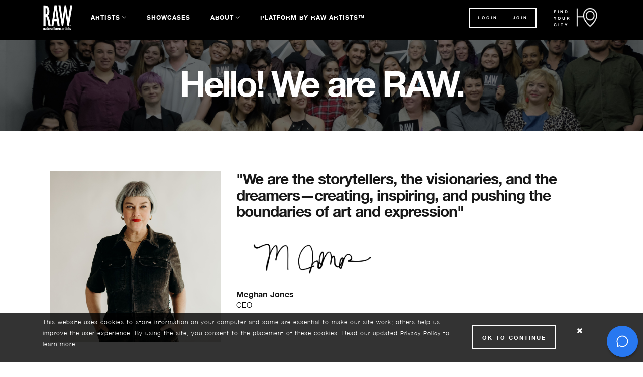

--- FILE ---
content_type: text/html; charset=utf-8
request_url: https://rawartists.com/team/
body_size: 9541
content:
<!doctype html>
<html data-n-head-ssr lang="en" data-n-head="%7B%22lang%22:%7B%22ssr%22:%22en%22%7D%7D">
  <head >
    <title>Team - RAW Artists</title><meta data-n-head="ssr" charset="utf-8"><meta data-n-head="ssr" name="viewport" content="initial-scale=1, user-scalable=no, width=device-width, height=device-height, viewport-fit=cover"><meta data-n-head="ssr" data-hid="description" name="description" content="Meet the team that runs RAW Artists"><meta data-n-head="ssr" data-hid="keywords" name="keywords" content="list,key,keywords,team"><link data-n-head="ssr" data-hid="icon" rel="icon" type="image/x-icon" href="/favicon-raw.png"><script data-n-head="ssr" data-hid="bugflow-s" src="https://cdn.bugflow.io/embed.js" type="text/javascript" charset="utf-8"></script><script data-n-head="ssr" data-hid="bugflow" type="text/javascript" charset="utf-8">Bugflow.init({
                            "key": "a68e2f4a-40bf-4c16-801d-9389816a05d3",
                            "widget_color": "#155EEF",
                            "button_color": "#155EEF"
                        })</script><script data-n-head="ssr" data-hid="facebook" type="text/javascript" charset="utf-8">!function(f,b,e,v,n,t,s)
                {if(f.fbq)return;n=f.fbq=function(){n.callMethod?
                n.callMethod.apply(n,arguments):n.queue.push(arguments)};
                if(!f._fbq)f._fbq=n;n.push=n;n.loaded=!0;n.version='2.0';
                n.queue=[];t=b.createElement(e);t.async=!0;
                t.src=v;s=b.getElementsByTagName(e)[0];
                s.parentNode.insertBefore(t,s)}(window, document,'script',
                'https://connect.facebook.net/en_US/fbevents.js');
                fbq('init', '578417063291613');
                fbq('track', 'PageView');</script><script data-n-head="ssr" data-hid="linkedin" type="text/javascript" charset="utf-8">_linkedin_partner_id = "3541252";
                window._linkedin_data_partner_ids = window._linkedin_data_partner_ids || [];
                window._linkedin_data_partner_ids.push(_linkedin_partner_id);
                (function(l) {
                if (!l){window.lintrk = function(a,b){window.lintrk.q.push([a,b])};
                window.lintrk.q=[]}
                var s = document.getElementsByTagName("script")[0];
                var b = document.createElement("script");
                b.type = "text/javascript";b.async = true;
                b.src = "https://snap.licdn.com/li.lms-analytics/insight.min.js";
                s.parentNode.insertBefore(b, s);})(window.lintrk);</script><script data-n-head="ssr" data-hid="googletag_apis" src="https://www.googletagmanager.com/gtag/js?id=AW-10883971747"></script><script data-n-head="ssr" data-hid="googletag_push" charset="utf-8">
                        window.dataLayer = window.dataLayer || [];
                        function gtag(){dataLayer.push(arguments);}
                        gtag('js', new Date());
                        gtag('config', 'AW-10883971747');
                        </script><noscript data-n-head="ssr" data-hid="facebook"><img height="1" width="1" style="display:none"
                src="https://www.facebook.com/tr?id=578417063291613&ev=PageView&noscript=1"
              /></noscript><noscript data-n-head="ssr" data-hid="linkedin"><img height="1" width="1" style="display:none;" alt="" src="https://px.ads.linkedin.com/collect/?pid=3541252&fmt=gif" /></noscript><link rel="preload" href="/_nuxt/869ad7d.js" as="script"><link rel="preload" href="/_nuxt/8690148.js" as="script"><link rel="preload" href="/_nuxt/css/b1cc2d2.css" as="style"><link rel="preload" href="/_nuxt/df805b2.js" as="script"><link rel="preload" href="/_nuxt/css/b8c9848.css" as="style"><link rel="preload" href="/_nuxt/29e06ff.js" as="script"><link rel="preload" href="/_nuxt/css/ef8a787.css" as="style"><link rel="preload" href="/_nuxt/08bcffd.js" as="script"><link rel="stylesheet" href="/_nuxt/css/b1cc2d2.css"><link rel="stylesheet" href="/_nuxt/css/b8c9848.css"><link rel="stylesheet" href="/_nuxt/css/ef8a787.css">
  </head>
  <body class="frontend" data-n-head="%7B%22class%22:%7B%22ssr%22:%22frontend%22%7D%7D">
    <div data-server-rendered="true" id="__nuxt"><!----><div id="__layout"><div class="frontend body-wrapper" data-v-0bce0d89><div data-v-0bce0d89><header id="header" data-v-0bce0d89><section id="CitySelector"><div class="container"><div id="CloseCitySelector"> </div> <div class="world-map"><div class="row"><div id="showcases-market-list-top" class="col-12 markets"><div class="markets_list"><ol class="market-list-container"></ol> <div class="market-list-container-mobile"><div class="country-item-container-mobile"></div></div></div></div></div></div> <div class="row"><div id="international_bar" class="col-md-12"><div class="international-cities animated-fast fadeIn"><div id="intl_job_text"><span id="intl_title">Bring RAW back to your community!</span> <a href="/platform" class="AnchorBlock Black">LEARN MORE</a></div></div></div></div></div></section> <div class="container"><div class="row"><div class="col-12"><nav class="navbar main-header navbar-light navbar-expand-lg"><a href="/" target="_self" class="navbar-brand nuxt-link-active"><img src="/frontend/logo.svg" width="60" alt="logo"></a> <button type="button" aria-label="Toggle navigation" class="navbar-toggler"><span class="navbar-toggler-icon"></span></button> <div id="nav-collapse" class="navbar-collapse collapse" style="display:none;"><ul class="navbar-nav"><li class="nav-item"><a href="/artists" class="nav-link dropdown-toggle">Artists</a> <ul class="dropdown-menu"></ul></li> <li class="nav-item"><a href="/showcases" target="_self" class="nav-link">Showcases</a></li> <li class="nav-item"><a href="/what-is-raw" class="nav-link dropdown-toggle">About</a> <ul class="dropdown-menu"><li><a href="/what-is-raw" class="dropdown-item">What is RAW</a></li> <li><a href="/blog" class="dropdown-item">Blog</a></li> <li><a href="/why-submit" class="dropdown-item">Why Submit?</a></li> <li><a href="/artist-testimonials" class="dropdown-item">Artist Testimonials</a></li> <li><a href="/faqs" class="dropdown-item">FAQs</a></li> <li><a href="/facts" class="dropdown-item">Facts</a></li> <li><a href="/alumni" class="dropdown-item">Alumni</a></li> <li><a href="/press" class="dropdown-item">Press</a></li> <li><a href="/tickets/confirmations" class="dropdown-item">Ticket Confirmations</a></li> <li><a href="/team" aria-current="page" class="dropdown-item nuxt-link-exact-active nuxt-link-active">Team</a></li> <li><a href="/contact" class="dropdown-item">Contact</a></li></ul></li> <li class="nav-item"><a href="/platform" class="nav-link">Platform by RAW Artists™</a></li></ul> <ul class="navbar-nav ml-auto form-inline"><div class="header-button"><a href="#">Login</a> <a href="/join">JOIN</a></div> <div class="map CitySelectorToggle"><h6>Find Your City</h6> <img src="/images/map.png" alt="map"></div></ul></div></nav></div></div></div> <div><!----></div></header></div> <div class="page-body" data-v-0bce0d89><div data-v-9795499a data-v-0bce0d89><div id="back_hero" class="about" data-v-30883184 data-v-9795499a><div class="container" data-v-30883184><div class="row" data-v-30883184><div class="col-lg-12" data-v-30883184><div class="hero_title about_titles" data-v-30883184><h1 data-v-30883184>Hello! We are RAW.</h1> </div></div></div></div></div> <div class="container" data-v-9795499a><div id="about" class="general__page" data-v-9795499a><div class="container" data-v-9795499a><section id="executives" class="row" data-v-9795499a><div class="col-sm-12 col-md-4 item" data-v-9795499a><img src="/images/team/meghan.jpg" class="img-fluid" data-v-9795499a></div> <div class="col-sm-12 col-md-8 item" data-v-9795499a><h2 data-v-9795499a>

                            &quot;We are the storytellers, the visionaries, and the dreamers—creating, inspiring, and pushing the boundaries of art and expression&quot;

                        </h2> <img src="/images/team/meghan-sig.png" class="img-fluid w-50" data-v-9795499a> <h5 class="name" data-v-9795499a>Meghan Jones</h5> <p class="role" data-v-9795499a>CEO</p></div></section> <div id="RAW-History" class="row" data-v-9795499a><div class="divider" data-v-9795499a></div></div> <section id="Licensees" class="row" data-v-9795499a><div class="col-sm-12 heading" data-v-9795499a><h2 class="title" data-v-9795499a>Licensees</h2></div> <div class="col-sm-12 col-md-3 item" data-v-9795499a><img src="/images/team/team-yemi.jpg" class="img-fluid" data-v-9795499a> <h5 class="name" data-v-9795499a>Yemi Sekoni</h5> <span class="name" data-v-9795499a>Donahue Creative Group, LLC</span> <p class="role" data-v-9795499a>Director of Providence, RI Events</p></div> <div class="col-sm-12 col-md-3 item" data-v-9795499a><img src="/images/team/team-sean.jpg" class="img-fluid" data-v-9795499a> <h5 class="name" data-v-9795499a>Sean Ulbs</h5> <p class="role" data-v-9795499a>Director of San Diego, CA Events</p></div> <div class="col-sm-12 col-md-3 item" data-v-9795499a><img src="/images/team/team-andrea-woodward.jpg" class="img-fluid" data-v-9795499a> <h5 class="name" data-v-9795499a>Andrea Woodward</h5> <p class="role" data-v-9795499a>Director of Nashville, TN Events</p></div> <div class="col-sm-12 col-md-3 item" data-v-9795499a><img src="/images/team/team-barnett-jordan.jpg" class="img-fluid" data-v-9795499a> <h5 class="name" data-v-9795499a>Barnett Jordan</h5> <p class="role" data-v-9795499a>Director of Memphis, TN Events</p></div> <div class="col-sm-12 col-md-3 item" data-v-9795499a><img src="/images/team/renee-wilson.jpg" class="img-fluid" data-v-9795499a> <h5 class="name" data-v-9795499a>Renee Wilson</h5> <p class="role" data-v-9795499a>Director of Philadelphia, PA Events</p></div></section> <div id="RAW-History" class="row" data-v-9795499a><div class="divider" data-v-9795499a></div></div> <section id="history" class="row mt-5" data-v-9795499a><div class="col-sm-12 heading" data-v-9795499a><h2 class="text-center" data-v-9795499a>Our RAW History</h2></div> <div class="col-sm-12 mb-5 mt-2" data-v-9795499a><iframe width="100%" height="500" src="https://www.youtube.com/embed/JPl8qnXaLB8" title="The story of RAW" frameborder="0" allow="accelerometer; autoplay; clipboard-write; encrypted-media; gyroscope; picture-in-picture" allowfullscreen="allowfullscreen" data-v-9795499a></iframe></div> <div class="col-sm-12 row grid one" data-v-9795499a><div class="col-sm-12 col-md-6 content-wrapper " data-v-9795499a><div class="img-wrapper" data-v-9795499a><h2 class="year line right w-100" data-v-9795499a>2003</h2></div> <div class="text" data-v-9795499a><p data-v-9795499a>Fresh out of high school and new to Los Angeles, small-town NorCal native, Heidi
                                    Luerra starts a clothing line. As she tries her best to market and sell her
                                    collection of interchangeable trim tops she quickly realizes that there is no
                                    outlet
                                    that fits her needs.</p> <p data-v-9795499a>Tired of setting up at swap meets, she dreams up a creative event that could gain
                                    attention for underground artists of all stripes.</p></div></div> <div class="col-sm-12 col-md-6 image-wrapper pb-90" data-v-9795499a><div class="img-wrapper with-image" data-v-9795499a><img src="/images/team/history_2005.jpg" class="img-fluid" data-v-9795499a> <h2 class="year line left" data-v-9795499a>2005</h2></div> <div class="text" data-v-9795499a><p data-v-9795499a>A couple years later she rallies some talented friends, who each pitch in a bit
                                    of
                                    money and a whole lot of heart.</p> <p data-v-9795499a>In 2005 Heidi hosts her first fashion, music and arts showcase to a packed
                                    house.</p> <p data-v-9795499a>Though she didn't see anything beyond the first showcase, the hunger for the
                                    opportunity was real. A few years and a handful of showcases later she realizes
                                    that
                                    helping artists is her calling. She lays her clothing line to rest to build the
                                    platform she wishes she had when she was starting out. </p></div></div></div> <div class="col-sm-12 row grid two" data-v-9795499a><div class="col-sm-12 col-md-6 image-wrapper mt--100" data-v-9795499a><div class="img-wrapper with-image line" data-v-9795499a><img src="/images/team/history_2009.jpg" class="img-fluid" data-v-9795499a> <h2 class="year" data-v-9795499a>2009</h2></div> <div class="text" data-v-9795499a><p data-v-9795499a>RAW opens its doors for the first time in Downtown Los Angeles. The showcase
                                    features
                                    one artist per creative category in film, fashion, music, visual art,
                                    photography,
                                    performance art, hairstyling, makeup artistry, and accessories.</p> <p data-v-9795499a>Matthew Klahorst, a local web developer is in attendance at the first event. He
                                    has
                                    some bright ideas on creating an online platform for artists. Chatting over the
                                    following months revealed that Heidi &amp; Matt make a good team. They decide to
                                    combine
                                    their efforts, merging both an online &amp; offline community for artists.</p> <p data-v-9795499a>By the end of the year, RAW is hosting showcases in Orange County, Santa Monica &amp;
                                    Hollywood on a monthly basis.</p></div></div> <div class="col-sm-12 col-md-6 image-wrapper pb-90" data-v-9795499a><div class="img-wrapper with-image" data-v-9795499a><img src="/images/team/history_2010.jpg" class="img-fluid" data-v-9795499a> <h2 class="year line left" data-v-9795499a>2010</h2></div> <div class="text" data-v-9795499a><p data-v-9795499a>The RAW team decides to try their hand at launching the platform further from
                                    home in
                                    San Francisco &amp; San Diego. After being well received in both new cities, the RAW
                                    team thinks even bigger and plans for a nationwide launch in 17 additional
                                    cities.
                                    Why shouldn’t the whole nation of artists have an opportunity to be seen, heard
                                    &amp;
                                    loved?</p> <p data-v-9795499a>In December 2010, the RAW team packs up a rental van and drives across the
                                    country to
                                    meet indie artists and introduce RAW to each new community from coast to
                                    coast.</p> <p data-v-9795499a>They also film a [really embarrassing] documentary about it, called RAWcross
                                    America.
                                    No need to look it up.</p></div></div></div> <div class="col-sm-12 row grid three" data-v-9795499a><div class="col-sm-12 col-md-6 image-wrapper mt--100" data-v-9795499a><div class="img-wrapper with-image line" data-v-9795499a><img src="/images/team/history_2011.jpg" class="img-fluid" data-v-9795499a> <h2 class="year" data-v-9795499a>2011</h2></div> <div class="text" data-v-9795499a><p data-v-9795499a>From a small sublet office in Orange County, deemed RAW Headquarters, RAW's now
                                    team
                                    of 3 opens doors in 17 major metropolitan cities across the United States.</p> <p data-v-9795499a>RAW launches the Tour Incentive Program, allowing artists to travel within the
                                    RAW
                                    network and perform or present in a city outside of their hometown without a
                                    ticket
                                    requirement. </p></div></div> <div class="col-sm-12 col-md-6 content-wrapper pb-90" data-v-9795499a><div class="img-wrapper with-image" data-v-9795499a><img src="/images/team/history_2012.jpg" class="img-fluid" data-v-9795499a> <h2 class="year line left" data-v-9795499a>2012</h2></div> <div class="text" data-v-9795499a><p data-v-9795499a>After an inquiry from Aussie Kristen Wehlow, an art lover and event producer from
                                    Brisbane, Queensland, pops up on RAW's Facebook page, the RAW team begins
                                    chatting
                                    logistics about bringing the new concept down under!</p> <p data-v-9795499a>In the summer of 2012, RAW Australia opens its doors for the first time to a sold
                                    out
                                    showcase. Today, RAW Australia has an office in Sydney, led by the same FB
                                    messenger, Kristen Wehlow. RAW Australia hosts showcases in 10 cities across the
                                    country.</p> <p data-v-9795499a>RAW introduces the RAWdio podcast, an online forum where RAW artists are
                                    interviewed
                                    about their creative journeys and upcoming showcases.</p> <p data-v-9795499a>Hosted by Jesse F. Daniels, the podcast produces hundreds of episodes. Later,
                                    RAWdio
                                    evolves into a 24-hour music streaming service and most recently, the Spotlight
                                    Spotify Playlist features RAW musicians from around the world.</p></div></div></div> <div class="col-sm-12 row grid four" data-v-9795499a><div class="col-sm-12 col-md-6 image-wrapper mt--100" data-v-9795499a><div class="img-wrapper with-image line" data-v-9795499a><img src="/images/team/history_2013.jpg" class="img-fluid" data-v-9795499a> <h2 class="year" data-v-9795499a>2013 </h2></div> <div class="text pb-4" data-v-9795499a><p data-v-9795499a>RAW continues to bring the RAW mission to more U.S. cities and tops the year with
                                    32
                                    showcase locations. RAW also reaches a new milestone of 50,000 artists in the
                                    RAW
                                    community around the globe!</p> <p data-v-9795499a>RAW launches in Vancouver, BC &amp; Montréal, QE taking the organization into Canada
                                    for
                                    the first time. Today, Canada hosts showcases in over 10 Canadian cities and is
                                    led
                                    by Michelle Bylow,a fashion designer and former gallery owner.</p> <p data-v-9795499a>
                                    As if that weren't enough for the year, RAW moves out of their O.C. sublet and
                                    back
                                    to the city where it all started, DTLA! They pick up the keys to their first
                                    official solo office and hire 10 new RAW family members, making them a team of
                                    15.</p></div></div> <div class="col-sm-12 col-md-6 content-wrapper pb-90 pt-120" data-v-9795499a><div class="img-wrapper " data-v-9795499a><h2 class="year line left" data-v-9795499a>2014</h2></div> <div class="text" data-v-9795499a><p data-v-9795499a>RAW reaches 50 cities across the United States, Canada &amp; Australia, making it the
                                    largest independent arts organization in the world!</p></div></div></div> <div class="col-sm-12 row grid five" data-v-9795499a><div class="col-sm-12 col-md-6 image-wrapper mt-0" data-v-9795499a><div class="img-wrapper with-image line" data-v-9795499a><img src="/images/team/history_2015.jpg" class="img-fluid" data-v-9795499a> <h2 class="year" data-v-9795499a>2015</h2></div> <div class="text" data-v-9795499a><p data-v-9795499a>RAW starts <strong data-v-9795499a>FOUND</strong> Agency to connect RAW artists with large-scale
                                    creative projects. <strong data-v-9795499a>FOUND</strong> connects RAW artists with paying gigs
                                    and
                                    opportunities in the corporate world to further their careers. Presently,
                                    <strong data-v-9795499a>FOUND</strong>
                                    Agency has helped create murals, custom artwork, events and photo shoots for
                                    corporate clients nationwide.</p></div></div> <div class="col-sm-12 col-md-6 content-wrapper pb-90" data-v-9795499a><div class="img-wrapper with-image" data-v-9795499a><img src="/images/team/history_2016.jpg" class="img-fluid" data-v-9795499a> <h2 class="year line left" data-v-9795499a>2016</h2></div> <div class="text" data-v-9795499a><p data-v-9795499a>Lead by Nick Night, the RAW Film Festival is born in Echo Park, showcasing
                                    independent filmmaker shorts inspired by Los Angeles &amp; beyond.</p> <p data-v-9795499a>RAW introduces the RAW Artist Promotions Program allowing artists to earn money
                                    by
                                    going above and beyond when promoting their showcase event. In the past 3-ish
                                    years,
                                    RAW has paid independent artists $500k and counting!</p></div></div></div> <div class="col-sm-12 row grid six" data-v-9795499a><div class="col-sm-12 col-md-6 image-wrapper mt--100" data-v-9795499a><div class="img-wrapper with-image line" data-v-9795499a><img src="/images/team/history_2017.jpg" class="img-fluid" data-v-9795499a> <h2 class="year" data-v-9795499a>2017</h2></div> <div class="text" data-v-9795499a><p data-v-9795499a>RAW is officially open as a platform for emerging artists in 70 cities around the
                                    world!</p></div></div> <div class="col-sm-12 col-md-6 content-wrapper pb-90" data-v-9795499a><div class="img-wrapper with-image" data-v-9795499a><img src="/images/team/history_2018.jpg" class="img-fluid" data-v-9795499a> <h2 class="year line left" data-v-9795499a>2018</h2></div> <div class="text" data-v-9795499a><p data-v-9795499a>RAW launches Industry Exchange, a monthly live stream on social media that helps
                                    educate artists about the business side of their work.</p> <p data-v-9795499a>RAW launches in Mexico City for the first time, led by native actor and art
                                    enthusiast, Jose Cuervo.</p></div></div></div> <div class="col-sm-12 row grid seven" data-v-9795499a><div class="col-sm-12 col-md-6 image-wrapper mt--100" data-v-9795499a><div class="img-wrapper with-image line" data-v-9795499a><img src="/images/team/2019.jpeg" class="img-fluid" data-v-9795499a> <h2 class="year" data-v-9795499a>2019</h2></div> <div class="text" data-v-9795499a><p data-v-9795499a>RAW turned a decade old on March 12, 2019. At the close of 2019, over 200k
                                    artists
                                    have become part of the RAW family and over half a million art supporters have
                                    walked through RAW showcase doors. RAW has produced over 1,500 showcases in 80+
                                    parts of the globe with countless opportunities, connections and sales made.
                                    The global RAW team had offices in downtown Los Angeles, Sydney, Toronto &amp;
                                    Mexico
                                    City.</p> <p data-v-9795499a>The RAW family was made up of over 80 team members internationally who worked
                                    full
                                    time on RAW’s mission: to provide tools, resources, exposure &amp; education for
                                    artists
                                    everywhere.
                                </p></div></div> <div class="col-sm-12 col-md-6 content-wrapper pb-90" data-v-9795499a><div class="img-wrapper with-image" data-v-9795499a><img src="/images/team/2020.jpg" class="img-fluid" data-v-9795499a> <h2 class="year line left" data-v-9795499a>2020</h2></div> <div class="text" data-v-9795499a><p data-v-9795499a> On March 12, 2020 (on RAW’s 11th birthday) the novel coronavirus, COVID-19
                                    brought RAW showcases and operations to a screeching halt. Soon after, all
                                    offices were closed in anticipation of the long recovery. The team produced <a href="https://www.nationalartsdrive.com/" target="_blank" data-v-9795499a><u data-v-9795499a>The
                                        National Arts Drive</u></a> together before pausing all operations for over a
                                    year.
                                </p> <p data-v-9795499a>Having weathered the storm, on December 1, 2020, RAW announced its plans to
                                    return
                                    to market in 2021.</p></div></div></div> <div class="col-sm-12 row grid seven" data-v-9795499a><div class="col-sm-12 col-md-6 image-wrapper mt--100" data-v-9795499a><div class="img-wrapper " data-v-9795499a><h2 class="year w-100 line right" data-v-9795499a>2021</h2></div> <div class="text" data-v-9795499a><p data-v-9795499a>In Summer 2021, RAW launched PLATFORM by RAW Artists, a License program that allows
                                    for independent creative entrepreneurs to own and operate their own RAW showcase
                                    locations using RAW’s proprietary technology and industry experience.
                                </p> <p data-v-9795499a>In an effort to aid in the recovery of the independent arts community, the team once
                                    again went back to their core mission; we’re stronger together than we are apart,
                                    opening the RAW concept, tools and resources to vetted licensees everywhere.
                                </p></div></div> <div class="col-sm-12 col-md-6 content-wrapper pb-90" data-v-9795499a></div></div> <div class="col-sm-12 row grid last" data-v-9795499a><div class="col-sm-12 col-md-10 col-lg-8 offset-md-1 offset-lg-2 offset-lg-custom-2 text-center" data-v-9795499a><h2 data-v-9795499a>2025</h2> <p data-v-9795499a>On RAW Artists' 16th Birthday, March 12, 2025, Heidi Luerra passed the leadership torch to Meghan Jones. 
                                Meghan had been apart of the RAW family since 2010 and has held many positions with the organization since then. 
                                As the new CEO, Meghan is ushering in a new era for the organization as she continues to oversee the PLATFORM by RAW Artists Licensing Program. 
                            </p></div></div></section> <div class="row" data-v-9795499a><div class="divider" data-v-9795499a></div></div> <section id="last" class="row" data-v-9795499a><div class="col-sm-12 col-md-8 col-lg-6 text-center" data-v-9795499a><h3 data-v-9795499a>
                            We believe we’re stronger together than we are apart. Communities
                            and networks coming together provide a better basis for success
                            than what we can garner independently.
                        </h3> <a href="/join" class="btn-dark btn-large" data-v-9795499a>Apply to a showcase <i class="fa fa-angle-right" data-v-9795499a></i></a></div></section></div></div></div></div></div> <div class="footer" data-v-0bce0d89><footer id="footer" data-v-0bce0d89><div class="container"><div class="row"><div class="col-12 col-lg-4 col-md-12 footer_information"><div class="footer_logo"><img src="/images/logo.svg" alt="RAW natural born artists logo"></div> <div class="desc_paragraf"><p>
                        We are not your average art show. We are loud, colorful, creative, and all about our
                        independent artists. We are RAW.
                    </p></div> <div class="social_icon mt-2 col-12 my-auto col-sm-4"><a href="http://instagram.com/rawartists" title="Instagram" target="_blank" aria-label="Find RAWAartists on Instagram"><i aria-hidden="false" class="fa fa-instagram"></i> <span class="sr-only">Visit RAWAartists on Instagram</span></a> <a href="http://www.facebook.com/rawnaturalbornartists" title="Facebook" target="_blank" aria-label="Find RAWAartists on Facebook"><i aria-hidden="false" class="fa fa-facebook-square"></i> <span class="sr-only">Visit RAWAartists on Facebook</span></a> <a href="https://twitter.com/#!/RAW_artists" target="_blank" title="Twitter" aria-label="Find RAWAartists on Twitter"><i aria-hidden="false" class="fa fa-twitter-square"></i> <span class="sr-only">Visit RAWArtists on Twitter</span></a> <a href="http://youtube.com/rawartiststv" target="_blank" title="Youtube" aria-label="Find RAWAartists channel on Youtube"><i aria-hidden="false" class="fa fa-youtube-square"></i> <span class="sr-only">Visit RAWAartists Channel on Youtube</span></a> <i aria-hidden="false" class="fa fa-cc-visa"></i> <i aria-hidden="false" class="fa fa-cc-mastercard"></i> <i aria-hidden="false" class="fa fa-cc-discover"></i></div> <div class="footer_copyright"><p>C. 2026 Raw</p></div></div> <div class="col nav_footer"><ol><li class="nav-item">Company</li> <li><a href="/what-is-raw">What is RAW?</a></li> <li><a href="/team" aria-current="page" class="nuxt-link-exact-active nuxt-link-active">Team</a></li> <li><a href="/team#RAW-History">History</a></li> <li><a href="/platform">Careers</a></li> <li><a href="/facts">Facts</a></li></ol></div> <div class="col nav_footer"><ol><li>SUBMIT</li> <li><a href="/join">Submit to Showcase</a></li> <li><a href="/join">Join Mailing List</a></li> <li><a href="/platform">Bring RAW to your Community</a></li></ol></div> <div class="col nav_footer"><ol><li>Need help?</li> <li><a href="/privacy">Privacy</a></li> <li><a href="/privacy#title-15">CA Privacy Policy</a></li> <li><a href="/terms">Terms</a></li> <li><a href="/refunds">Refunds</a></li> <li><a href="/contact">Contact</a></li> <li><a href="/waiver-of-liability">Waiver of Liability</a></li></ol></div></div></div></footer></div> <!----> <link href="https://stackpath.bootstrapcdn.com/font-awesome/4.7.0/css/font-awesome.min.css" rel="stylesheet" integrity="sha384-wvfXpqpZZVQGK6TAh5PVlGOfQNHSoD2xbE+QkPxCAFlNEevoEH3Sl0sibVcOQVnN" crossorigin="anonymous" data-v-0bce0d89> <div class="feedback-widget-container" data-v-3c1d046c data-v-0bce0d89><div class="feedback-widget" data-v-3c1d046c><svg xmlns="http://www.w3.org/2000/svg" viewBox="0 0 256 256" width="1em" height="1em" fill="currentColor" class="w-100  fb-bubble" data-v-3c1d046c> <g><path d="M45.4,177A95.9,95.9,0,1,1,79,210.6h0L45.8,220a7.9,7.9,0,0,1-9.8-9.8L45.4,177Z" fill="none" stroke="currentColor" stroke-linecap="round" stroke-linejoin="round" stroke-width="16"></path></g></svg></div> <!----></div> <script src="https://www.google.com/recaptcha/api.js" async="async" defer="defer" data-v-0bce0d89></script></div></div></div><script>window.__NUXT__=(function(a,b,c,d,e,f){return {layout:"Frontend",data:[{}],fetch:{},error:b,state:{useripdata:{ip:"165.232.148.113",version:"IPv4",city:"Santa Clara",region:"California",region_code:"CA",country:e,country_name:"United States",country_code:e,country_code_iso3:"USA",country_capital:"Washington",country_tld:".us",continent_code:"NA",in_eu:a,postal:d,latitude:d,longitude:d,timezone:"America\u002FLos_Angeles",utc_offset:"-0700",country_calling_code:"+1",currency:"USD",currency_name:"Dollar",languages:"en-US,es-US,haw,fr",country_area:9629091,country_population:327167434,message:"Please message us at ipapi.co\u002Ftrial for full access",asn:"AS14061",org:"DIGITALOCEAN-ASN"},accountDashboard:{user_type:f,active_view:"artist"},agentDashboard:{loaded:a,exists:a,event:{},event_id:b,checkins:[],ticketsSold:c},agents:{},applyNowForm:{email:a,phone:a,name:a,licensingLocation:a},artistDashboard:{loaded:a,exists:a,booking:{},booking_id:b,paypal:f,tab:"dashboard",promo_program:a,tickets:[],promo_tickets_qualified:c,promo_earned:c,flyer_ready:a,last_flyer:a,todos:[],completed_tasks:[],promotions:[],venue:{},bookedStaff:b},artists:{},"booked-staff":{},breakpoints:{width:1000},dev:{debug:a},floors:{index:[],selected:{}},flows:{pages:{},flowHistory:{}},global:{territories:[],creativeCategories:[],guides:[]},guideSidebar:{isSidebarOpen:a,data:{}},licensee:{},licenses:{},phoneNumber:{},plForm:{status:{ready:a,is_dirty:a},validate_on_load:a,client_validations:{},server_side_errors:{},form:{},record:{},isSidebarOpen:a},public:{countries:a,creative_categories:a,states:a,showcase:b,teamwork:b,overlay:a,show_campaign_video:a,pixels:[]},scout:{booking_status:[{text:"Sent more info",value:"send_more_info"},{value:"thinking_about_it",text:"Thinking about it"},{value:"checking_schedule",text:"Checking schedule"},{value:"waiting_for_profile",text:"Waiting for profile"},{value:"booked",text:"Booked into showcase"},{value:"dropped",text:"Dropped from showcase"},{value:"moved",text:"Moved from showcase"}],userSignature:b},sidebar:{state:a},staff:{permissions:{},module:b},timeline:{scrollX:c},users:{},vendors:{},venues:{},showcases:{modules:{activeModule:b,showcase:{},formDirty:a},"production-paperwork":{showcase:{}},settings:{form:b}},platform:{showcase:{overview:{loaded:a,showcase:{}}}},i18n:{routeParams:{}},auth:{user:b,loggedIn:a,strategy:"local"}},serverRendered:true,routePath:"\u002Fteam\u002F",config:{recaptcha:{siteKey:"6Lf5eWQcAAAAAIGQYt9bGQJl1aoKOJ9BifCo_7kJ",version:2,size:"normal",hideBadge:a,language:"en"},_app:{basePath:"\u002F",assetsPath:"\u002F_nuxt\u002F",cdnURL:b}},__i18n:{langs:{}}}}(false,null,0,"Sign up to access","US",""));</script><script src="/_nuxt/869ad7d.js" defer></script><script src="/_nuxt/08bcffd.js" defer></script><script src="/_nuxt/8690148.js" defer></script><script src="/_nuxt/df805b2.js" defer></script><script src="/_nuxt/29e06ff.js" defer></script><script data-n-head="ssr" data-hid="googleapis.maps" src="https://maps.googleapis.com/maps/api/js?key=AIzaSyCQnWFUBBEM1X5yqdCg28yiSYSpcV6UbXk&libraries=places&language=en" data-body="true"></script>
  </body>
</html>


--- FILE ---
content_type: text/css; charset=UTF-8
request_url: https://rawartists.com/_nuxt/css/ef8a787.css
body_size: -404
content:
#Licensees .item[data-v-9795499a]{margin-bottom:30px}

--- FILE ---
content_type: image/svg+xml
request_url: https://rawartists.com/images/logo.svg
body_size: 2552
content:
<?xml version="1.0" encoding="utf-8"?>
<!-- Generator: Adobe Illustrator 23.0.1, SVG Export Plug-In . SVG Version: 6.00 Build 0)  -->
<svg version="1.1" id="Layer_1" xmlns="http://www.w3.org/2000/svg" xmlns:xlink="http://www.w3.org/1999/xlink" x="0px" y="0px"
	 viewBox="0 0 670 581" style="enable-background:new 0 0 670 581;" xml:space="preserve">
<style type="text/css">
	.st0{fill:#FFFFFF;}
</style>
<g>
	<g>
		<path class="st0" d="M623.24,460.63c0,6.03-4.84,10.8-11,10.8c-6.16,0-11.06-4.78-11.06-10.8c0-6.02,4.91-10.74,11.13-10.74
			C618.39,449.89,623.24,454.6,623.24,460.63z M603.93,460.63c0,4.78,3.6,8.58,8.38,8.58c4.65,0.07,8.18-3.8,8.18-8.51
			c0-4.78-3.53-8.64-8.31-8.64C607.53,452.05,603.93,455.91,603.93,460.63z M610.54,466.19h-2.49v-10.73
			c0.99-0.13,2.36-0.33,4.13-0.33c2.03,0,2.95,0.33,3.67,0.85c0.66,0.46,1.11,1.25,1.11,2.29c0,1.31-0.98,2.16-2.23,2.56v0.13
			c1.05,0.33,1.57,1.18,1.9,2.62c0.33,1.63,0.59,2.22,0.78,2.62h-2.62c-0.33-0.39-0.52-1.31-0.85-2.62
			c-0.2-1.12-0.85-1.64-2.23-1.64h-1.18V466.19z M610.6,460.17h1.18c1.37,0,2.49-0.46,2.49-1.57c0-0.98-0.72-1.64-2.29-1.64
			c-0.66,0-1.11,0.07-1.38,0.13V460.17z"/>
	</g>
	<g>
		<path class="st0" d="M17.13,472.49V20.64h38.33c30.59,0,53.92,11.39,70,34.19c16.07,22.79,24.11,53.12,24.11,91
			c0,42.94-12.35,75.2-37.02,96.78c19.12,17.17,35.36,62.86,48.75,137.07l16.43,92.82h-48.09l-13.79-77.95
			C106,339.93,97.43,305.2,90.13,290.33c-7.3-14.86-16.34-21.52-27.11-19.98v202.14H17.13z M63.02,216.18h2.09
			c25.72,0,38.58-22.79,38.58-68.37c0-48.44-13.55-72.78-40.67-73V216.18z"/>
		<path class="st0" d="M194.56,472.49L261.82,18h47.71l69.41,454.49h-46.99l-12.77-100.08h-66.22l-14.08,100.08H194.56z
			 M259.73,318.24h51.36l-25.03-189.26h-1.3L259.73,318.24z"/>
		<polygon class="st0" points="424.56,472.49 350.84,18.08 396.4,18.08 438.56,311.73 439.63,318.47 487.65,18.08 520.76,18.08 
			566.05,325.28 567.11,325.28 612.01,18.08 660.24,18.08 583.85,472.49 552.3,472.49 504.07,170.27 503.03,170.27 456.1,472.49 		
			"/>
	</g>
	<g>
		<path class="st0" d="M12.57,513.81h11.02v7.12c1.93-5.44,5.41-8.15,10.44-8.15c2.73,0,4.98,0.77,6.75,2.3
			c1.78,1.53,2.91,3.48,3.4,5.86c0.5,2.37,0.74,5.99,0.74,10.84v34.16H33.29v-34.16c0-3.51-0.36-5.68-1.07-6.5
			c-0.72-0.83-1.68-1.24-2.89-1.24c-2.09,0-3.47,0.8-4.13,2.4c-0.66,1.6-0.99,4.59-0.99,8.95v30.55H12.57V513.81z"/>
		<path class="st0" d="M64.05,530.38l-11.02-1.34c0.52-5.23,2.3-9.25,5.34-12.07c3.04-2.82,6.87-4.23,11.5-4.23
			c3.91,0,7.05,0.94,9.41,2.81c2.37,1.87,3.86,4.05,4.48,6.53c0.62,2.48,0.93,6.31,0.93,11.51v20.8c0,6.47,0.23,10.32,0.7,11.56
			H74.58c-0.39-1.41-0.58-4.08-0.58-8c-2.55,6.06-6.36,9.08-11.41,9.08c-3.24,0-5.88-1.21-7.91-3.64c-2.03-2.43-3.05-5.96-3.05-10.6
			c0-5.81,1.54-10.31,4.62-13.5c3.08-3.18,8.68-5.08,16.81-5.7v-1.96c0-3.47-0.28-5.88-0.84-7.22c-0.56-1.34-1.65-2.01-3.27-2.01
			C65.98,522.38,64.35,525.05,64.05,530.38z M73.05,541.06c-3.39,0.48-5.8,1.41-7.25,2.8c-1.44,1.39-2.16,3.73-2.16,7.02
			c0,4.39,1.29,6.58,3.88,6.58c1.4,0,2.68-0.98,3.82-2.96c1.14-1.97,1.72-5.6,1.72-10.88V541.06z"/>
		<path class="st0" d="M94.97,497.81l11.31-0.47v16.46h7.68v11.45h-7.68v19.15c0,3.54,0.06,5.84,0.18,6.89
			c0.13,1.05,0.54,1.93,1.24,2.63c0.7,0.71,1.88,1.06,3.53,1.06c0.88,0,1.98-0.03,3.3-0.1v11.04c-2.59,0.72-4.95,1.08-7.1,1.08
			c-3.52,0-6.22-0.84-8.09-2.53c-1.87-1.69-3.07-3.8-3.6-6.35c-0.52-2.55-0.78-6.59-0.78-12.13v-20.75h-4.62v-11.45h4.62V497.81z"/>
		<path class="st0" d="M118.59,513.81h11.64v33.48c0,3.38,0.25,5.63,0.74,6.77c0.49,1.14,1.57,1.71,3.22,1.71
			c1.51,0,2.66-0.47,3.45-1.4c0.78-0.93,1.26-2.21,1.42-3.85c0.17-1.64,0.25-5.01,0.25-10.1v-26.61h11.64v52.12h-10.94v-7.12
			c-1.65,3.54-3.29,5.8-4.93,6.76c-1.64,0.96-3.57,1.44-5.8,1.44c-3,0-5.3-0.77-6.89-2.32c-1.6-1.55-2.63-3.51-3.1-5.88
			c-0.47-2.37-0.7-6.07-0.7-11.1V513.81z"/>
		<path class="st0" d="M159.5,513.81h10.24v12.59c1.84-8.84,5.13-13.26,9.87-13.26c0.58,0,1.24,0.08,1.98,0.26v14.19
			c-0.86-0.14-1.5-0.21-1.94-0.21c-5.67,0-8.5,5.37-8.5,16.1v22.45H159.5V513.81z"/>
		<path class="st0" d="M196.98,530.38l-11.02-1.34c0.52-5.23,2.3-9.25,5.35-12.07c3.04-2.82,6.87-4.23,11.5-4.23
			c3.91,0,7.05,0.94,9.41,2.81c2.37,1.87,3.86,4.05,4.48,6.53c0.62,2.48,0.93,6.31,0.93,11.51v20.8c0,6.47,0.23,10.32,0.7,11.56
			h-10.81c-0.39-1.41-0.58-4.08-0.58-8c-2.55,6.06-6.36,9.08-11.41,9.08c-3.24,0-5.88-1.21-7.91-3.64
			c-2.03-2.43-3.05-5.96-3.05-10.6c0-5.81,1.54-10.31,4.61-13.5c3.08-3.18,8.68-5.08,16.81-5.7v-1.96c0-3.47-0.28-5.88-0.84-7.22
			c-0.56-1.34-1.65-2.01-3.27-2.01C198.91,522.38,197.29,525.05,196.98,530.38z M205.98,541.06c-3.39,0.48-5.8,1.41-7.25,2.8
			c-1.44,1.39-2.16,3.73-2.16,7.02c0,4.39,1.29,6.58,3.88,6.58c1.4,0,2.68-0.98,3.82-2.96c1.14-1.97,1.72-5.6,1.72-10.88V541.06z"/>
		<path class="st0" d="M226.13,495.49h11.64v70.44h-11.64V495.49z"/>
		<path class="st0" d="M262.09,495.49h11.43v23.22c2.25-3.75,5.14-5.62,8.65-5.62c3.85,0,7.05,2.17,9.6,6.5
			c2.55,4.33,3.83,10.99,3.83,19.97c0,8.64-1.25,15.37-3.75,20.2c-2.5,4.83-6.15,7.25-10.96,7.25c-4.73,0-7.97-2.63-9.73-7.9
			c-0.8,1.79-1.53,4.06-2.19,6.81h-6.9V495.49z M273.52,544.28c0,4.77,0.36,8.07,1.07,9.89c0.71,1.82,1.97,2.73,3.78,2.73
			c2,0,3.37-1.3,4.11-3.89c0.74-2.59,1.11-6.96,1.11-13.11c0-5.94-0.36-10.29-1.07-13.04c-0.72-2.75-2.03-4.12-3.95-4.12
			c-3.37,0-5.06,3.18-5.06,9.53V544.28z"/>
		<path class="st0" d="M334.5,539.87c0,18.1-5.63,27.15-16.9,27.15c-11.3,0-16.95-9.05-16.95-27.15c0-18.06,5.64-27.09,16.95-27.09
			C328.87,512.78,334.5,521.81,334.5,539.87z M322.49,539.9c0-6.65-0.36-11.14-1.09-13.49c-0.73-2.34-1.99-3.51-3.8-3.51
			c-1.75,0-3.02,1.11-3.79,3.33c-0.77,2.22-1.15,6.78-1.15,13.67c0,6.38,0.33,10.8,0.99,13.28c0.66,2.48,1.97,3.72,3.95,3.72
			c1.89,0,3.17-1.23,3.86-3.7C322.14,550.74,322.49,546.31,322.49,539.9z"/>
		<path class="st0" d="M341.32,513.81h10.24v12.59c1.84-8.84,5.13-13.26,9.87-13.26c0.58,0,1.23,0.08,1.98,0.26v14.19
			c-0.85-0.14-1.5-0.21-1.94-0.21c-5.67,0-8.5,5.37-8.5,16.1v22.45h-11.64V513.81z"/>
		<path class="st0" d="M367.24,513.81h11.02v7.12c1.93-5.44,5.41-8.15,10.45-8.15c2.72,0,4.97,0.77,6.75,2.3
			c1.78,1.53,2.91,3.48,3.41,5.86s0.74,5.99,0.74,10.84v34.16h-11.64v-34.16c0-3.51-0.36-5.68-1.07-6.5
			c-0.72-0.83-1.68-1.24-2.89-1.24c-2.09,0-3.47,0.8-4.13,2.4c-0.66,1.6-0.99,4.59-0.99,8.95v30.55h-11.64V513.81z"/>
		<path class="st0" d="M434.49,530.38l-11.02-1.34c0.52-5.23,2.3-9.25,5.34-12.07c3.04-2.82,6.88-4.23,11.5-4.23
			c3.91,0,7.05,0.94,9.41,2.81c2.37,1.87,3.86,4.05,4.48,6.53c0.62,2.48,0.93,6.31,0.93,11.51v20.8c0,6.47,0.23,10.32,0.7,11.56
			h-10.81c-0.39-1.41-0.58-4.08-0.58-8c-2.55,6.06-6.36,9.08-11.41,9.08c-3.24,0-5.88-1.21-7.91-3.64
			c-2.03-2.43-3.05-5.96-3.05-10.6c0-5.81,1.54-10.31,4.61-13.5c3.08-3.18,8.68-5.08,16.81-5.7v-1.96c0-3.47-0.28-5.88-0.84-7.22
			c-0.56-1.34-1.65-2.01-3.27-2.01C436.43,522.38,434.79,525.05,434.49,530.38z M443.49,541.06c-3.38,0.48-5.8,1.41-7.25,2.8
			c-1.44,1.39-2.16,3.73-2.16,7.02c0,4.39,1.29,6.58,3.88,6.58c1.4,0,2.67-0.98,3.82-2.96c1.14-1.97,1.71-5.6,1.71-10.88V541.06z"/>
		<path class="st0" d="M463.68,513.81h10.24v12.59c1.84-8.84,5.13-13.26,9.87-13.26c0.58,0,1.24,0.08,1.98,0.26v14.19
			c-0.85-0.14-1.5-0.21-1.94-0.21c-5.67,0-8.5,5.37-8.5,16.1v22.45h-11.64V513.81z"/>
		<path class="st0" d="M493.28,497.81l11.31-0.47v16.46h7.68v11.45h-7.68v19.15c0,3.54,0.06,5.84,0.19,6.89
			c0.13,1.05,0.54,1.93,1.24,2.63c0.71,0.71,1.88,1.06,3.53,1.06c0.88,0,1.98-0.03,3.3-0.1v11.04c-2.59,0.72-4.95,1.08-7.1,1.08
			c-3.53,0-6.22-0.84-8.09-2.53c-1.87-1.69-3.07-3.8-3.59-6.35c-0.52-2.55-0.78-6.59-0.78-12.13v-20.75h-4.62v-11.45h4.62V497.81z"
			/>
		<path class="st0" d="M529.16,509.53h-11.81v-14.4h11.81V509.53z M517.44,513.81h11.64v52.12h-11.64V513.81z"/>
		<path class="st0" d="M565.12,526.35l-8.3,3.1c-1.1-4.71-3.14-7.07-6.11-7.07c-2.42,0-3.63,1.51-3.63,4.54
			c0,1.72,0.46,3.03,1.36,3.92c0.91,0.89,2.78,1.96,5.62,3.2c3.19,1.41,5.53,2.65,7.02,3.72c1.49,1.07,2.74,2.67,3.76,4.83
			c1.02,2.15,1.53,4.62,1.53,7.41c0,4.82-1.39,8.86-4.17,12.13c-2.78,3.27-6.66,4.9-11.65,4.9c-9.38,0-14.59-5.18-15.6-15.53
			l9.25-1.86c0.77,5.19,2.95,7.79,6.56,7.79c3.08,0,4.62-1.62,4.62-4.85c0-1.72-0.45-3.03-1.36-3.92c-0.91-0.89-2.67-1.86-5.29-2.89
			c-4.79-1.93-8.08-4.25-9.87-6.97c-1.79-2.72-2.68-5.86-2.68-9.44c0-5.02,1.41-9.05,4.23-12.08c2.82-3.03,6.35-4.54,10.59-4.54
			C558.4,512.73,563.11,517.27,565.12,526.35z"/>
		<path class="st0" d="M574.24,497.81l11.31-0.47v16.46h7.68v11.45h-7.68v19.15c0,3.54,0.06,5.84,0.18,6.89
			c0.13,1.05,0.54,1.93,1.24,2.63c0.7,0.71,1.88,1.06,3.53,1.06c0.88,0,1.98-0.03,3.3-0.1v11.04c-2.59,0.72-4.96,1.08-7.1,1.08
			c-3.52,0-6.22-0.84-8.09-2.53c-1.87-1.69-3.07-3.8-3.59-6.35c-0.52-2.55-0.78-6.59-0.78-12.13v-20.75h-4.62v-11.45h4.62V497.81z"
			/>
		<path class="st0" d="M625.93,526.35l-8.3,3.1c-1.1-4.71-3.14-7.07-6.11-7.07c-2.42,0-3.63,1.51-3.63,4.54
			c0,1.72,0.46,3.03,1.37,3.92c0.91,0.89,2.78,1.96,5.61,3.2c3.19,1.41,5.53,2.65,7.02,3.72c1.49,1.07,2.74,2.67,3.76,4.83
			c1.02,2.15,1.53,4.62,1.53,7.41c0,4.82-1.39,8.86-4.17,12.13c-2.78,3.27-6.66,4.9-11.65,4.9c-9.38,0-14.58-5.18-15.6-15.53
			l9.25-1.86c0.77,5.19,2.96,7.79,6.56,7.79c3.08,0,4.62-1.62,4.62-4.85c0-1.72-0.45-3.03-1.36-3.92c-0.91-0.89-2.67-1.86-5.29-2.89
			c-4.79-1.93-8.07-4.25-9.87-6.97c-1.79-2.72-2.68-5.86-2.68-9.44c0-5.02,1.41-9.05,4.23-12.08c2.82-3.03,6.35-4.54,10.59-4.54
			C619.21,512.73,623.92,517.27,625.93,526.35z"/>
	</g>
</g>
</svg>


--- FILE ---
content_type: application/javascript; charset=UTF-8
request_url: https://rawartists.com/_nuxt/604220a.js
body_size: 1613
content:
(window.webpackJsonp=window.webpackJsonp||[]).push([[661],{1952:function(e,t,n){"use strict";n.r(t);var o={layout:"Frontend",components:{TopBackHero:n(320).default},head:function(){return{title:"What is RAW",meta:[{hid:"description",name:"description",content:"What is RAW for RAW Artists."},{hid:"keywords",name:"keywords",content:"raw artist, what-is-raw"}]}}},r=n(27),component=Object(r.a)(o,(function(){var e=this,t=e.$createElement,n=e._self._c||t;return n("div",{staticClass:"content"},[n("TopBackHero",{attrs:{title:"What is RAW?",background:"what"}}),e._v(" "),n("div",{staticClass:"general__page",attrs:{id:"what-raw"}},[n("div",{staticClass:"container"},[n("div",{staticClass:"row"},[n("div",{staticClass:"col-sm-12 col-md-10 offset-md-1 content"},[e._m(0),e._v(" "),e._m(1),e._v(" "),n("div",{staticClass:"section divider"}),e._v(" "),n("div",{staticClass:"row section community"},[e._m(2),e._v(" "),n("div",{staticClass:"col-sm-12 col-md-8 right"},[n("h4",[e._v("Our Online Network")]),e._v(" "),n("p",[e._v("\n                Our website is designed to display our RAW artists online and\n                internationally. We host online profiles — exclusive to our\n                RAW artists. We are open to the public to view, however, the\n                site profiles and perks are reserved for our hand-selected RAW\n                artist community. RAW artists are able to connect with other\n                RAW artists, are invited to post photos, videos, music and\n                promote their upcoming projects.\n              ")]),e._v(" "),n("h4",[e._v("Our Showcase Events")]),e._v(" "),n("p",[e._v("\n                RAW showcases are live events that feature hand-selected\n                independent artists in all creative genres: visual art,\n                fashion & accessory design, craft, film, tech, music,\n                performance art, hair & makeup artistry, and photography.\n              ")]),e._v(" "),n("p",[e._v("\n                Our international team works to plan, promote & produce\n                each local eclectic RAW showcase in 70+ cities around the\n                globe. Every showcase event is a snapshot of the creative\n                culture from the area.\n              ")]),e._v(" "),e._m(3),e._v(" "),n("p",[e._v("\n                Attendees experience an independent film screening (usually a\n                short, webisode or music video)*, a pop-up art gallery\n                featuring independent visual artists and photographers,\n                fashion shows from up-and-coming local designers, live musical\n                performances, vendor booths hosting local artisans accessories\n                designers and tech demos, beauty features through roaming\n                models and live performance art. You'll get a little taste of\n                everything that your creative community has to offer. Combine\n                all of the above raw talent with cocktails, networking and\n                shopping.\n              ")]),e._v(" "),e._m(4),e._v(" "),n("p",[n("nuxt-link",{staticClass:"btn-black",attrs:{to:"/showcases"}},[e._v("Want to find a showcase near you?")])],1)])])])])])])],1)}),[function(){var e=this.$createElement,t=this._self._c||e;return t("div",{staticClass:"section video"},[t("iframe",{attrs:{width:"100%",height:"500",src:"https://www.youtube.com/embed/bj-SfRHqv4E",title:"YouTube video player",frameborder:"0",allow:"accelerometer; autoplay; clipboard-write; encrypted-media; gyroscope; picture-in-picture",allowfullscreen:""}})])},function(){var e=this,t=e.$createElement,n=e._self._c||t;return n("div",{staticClass:"row section mission"},[n("div",{staticClass:"col-sm-12 col-md-12 heading"},[n("h2",[e._v("Our Mission")])]),e._v(" "),n("div",{staticClass:"col-sm-12 col-md-7 left"},[n("p",[e._v("\n                To serve independent artists with tools, resources, education\n                and exposure needed to thrive and succeed in their creative\n                careers.\n              ")]),e._v(" "),n("h3",[e._v("What We Do")]),e._v(" "),n("p",[e._v("\n                RAW spotlights independent talent in visual art, film, fashion\n                & accessories design, music, performance art, beauty,\n                crafts, tech, and photography.\n              ")]),e._v(" "),n("p",[e._v("\n                RAW is a fun and alternative way for creatives to showcase\n                both to their local community and the world at large. We are\n                not your average art show. We are loud, colorful, creative,\n                and all about our artists. We are RAW.\n              ")])]),e._v(" "),n("div",{staticClass:"col-sm-12 col-md-5 right"},[n("h3",[e._v('\n                "We believe that we are stronger together than we are apart.\n                By joining together we can do more to share the creative\n                culture of our generation. We think that every independent\n                artist deserves the opportunity to be seen, heard and loved."\n              ')]),e._v(" "),n("p",[e._v("- Heidi Luerra, Founder & CEO")])])])},function(){var e=this,t=e.$createElement,n=e._self._c||t;return n("div",{staticClass:"col-sm-12 col-md-4 left"},[n("h2",[e._v("Our RAW Community")]),e._v(" "),n("h3",[e._v("We fulfill our mission in two ways.")])])},function(){var e=this,t=e.$createElement,n=e._self._c||t;return n("p",{staticStyle:{"margin-bottom":"5px"}},[n("strong",{staticStyle:{"font-size":"16px","font-weight":"500"}},[e._v("What can you expect when attending a RAW Showcase?")])])},function(){var e=this,t=e.$createElement,n=e._self._c||t;return n("p",[n("small",[e._v("* Unfortunately, not all showcase locations accommodate\n                  film screenings.")])])}],!1,null,null,null);t.default=component.exports}}]);

--- FILE ---
content_type: application/javascript; charset=UTF-8
request_url: https://rawartists.com/_nuxt/08bcffd.js
body_size: 4946
content:
(window.webpackJsonp=window.webpackJsonp||[]).push([[650],{1435:function(t,e,n){},1683:function(t,e,n){"use strict";n(1435)},1949:function(t,e,n){"use strict";n.r(e);var r={components:{TopBackHero:n(320).default},name:"team",layout:"Frontend",head:function(){return{title:"Team - RAW Artists",meta:[{hid:"description",name:"description",content:"Meet the team that runs RAW Artists"},{hid:"keywords",name:"keywords",content:"list,key,keywords,team"}]}}},o=(n(1683),n(27)),component=Object(o.a)(r,(function(){var t=this,e=t.$createElement,n=t._self._c||e;return n("div",[n("TopBackHero",{attrs:{title:"Hello! We are RAW.",background:"about"}}),t._v(" "),n("div",{staticClass:"container"},[n("div",{staticClass:"general__page",attrs:{id:"about"}},[n("div",{staticClass:"container"},[t._m(0),t._v(" "),t._m(1),t._v(" "),t._m(2),t._v(" "),t._m(3),t._v(" "),t._m(4),t._v(" "),t._m(5),t._v(" "),n("section",{staticClass:"row",attrs:{id:"last"}},[n("div",{staticClass:"col-sm-12 col-md-8 col-lg-6 text-center"},[n("h3",[t._v("\n                            We believe we’re stronger together than we are apart. Communities\n                            and networks coming together provide a better basis for success\n                            than what we can garner independently.\n                        ")]),t._v(" "),n("nuxt-link",{staticClass:"btn-dark btn-large",attrs:{to:"/join"}},[t._v("Apply to a showcase "),n("i",{staticClass:"fa fa-angle-right"})])],1)])])])])],1)}),[function(){var t=this,e=t.$createElement,n=t._self._c||e;return n("section",{staticClass:"row",attrs:{id:"executives"}},[n("div",{staticClass:"col-sm-12 col-md-4 item"},[n("img",{staticClass:"img-fluid",attrs:{src:"/images/team/meghan.jpg"}})]),t._v(" "),n("div",{staticClass:"col-sm-12 col-md-8 item"},[n("h2",[t._v('\n\n                            "We are the storytellers, the visionaries, and the dreamers—creating, inspiring, and pushing the boundaries of art and expression"\n\n                        ')]),t._v(" "),n("img",{staticClass:"img-fluid w-50",attrs:{src:"/images/team/meghan-sig.png"}}),t._v(" "),n("h5",{staticClass:"name"},[t._v("Meghan Jones")]),t._v(" "),n("p",{staticClass:"role"},[t._v("CEO")])])])},function(){var t=this.$createElement,e=this._self._c||t;return e("div",{staticClass:"row",attrs:{id:"RAW-History"}},[e("div",{staticClass:"divider"})])},function(){var t=this,e=t.$createElement,n=t._self._c||e;return n("section",{staticClass:"row",attrs:{id:"Licensees"}},[n("div",{staticClass:"col-sm-12 heading"},[n("h2",{staticClass:"title"},[t._v("Licensees")])]),t._v(" "),n("div",{staticClass:"col-sm-12 col-md-3 item"},[n("img",{staticClass:"img-fluid",attrs:{src:"/images/team/team-yemi.jpg"}}),t._v(" "),n("h5",{staticClass:"name"},[t._v("Yemi Sekoni")]),t._v(" "),n("span",{staticClass:"name"},[t._v("Donahue Creative Group, LLC")]),t._v(" "),n("p",{staticClass:"role"},[t._v("Director of Providence, RI Events")])]),t._v(" "),n("div",{staticClass:"col-sm-12 col-md-3 item"},[n("img",{staticClass:"img-fluid",attrs:{src:"/images/team/team-sean.jpg"}}),t._v(" "),n("h5",{staticClass:"name"},[t._v("Sean Ulbs")]),t._v(" "),n("p",{staticClass:"role"},[t._v("Director of San Diego, CA Events")])]),t._v(" "),n("div",{staticClass:"col-sm-12 col-md-3 item"},[n("img",{staticClass:"img-fluid",attrs:{src:"/images/team/team-andrea-woodward.jpg"}}),t._v(" "),n("h5",{staticClass:"name"},[t._v("Andrea Woodward")]),t._v(" "),n("p",{staticClass:"role"},[t._v("Director of Nashville, TN Events")])]),t._v(" "),n("div",{staticClass:"col-sm-12 col-md-3 item"},[n("img",{staticClass:"img-fluid",attrs:{src:"/images/team/team-barnett-jordan.jpg"}}),t._v(" "),n("h5",{staticClass:"name"},[t._v("Barnett Jordan")]),t._v(" "),n("p",{staticClass:"role"},[t._v("Director of Memphis, TN Events")])]),t._v(" "),n("div",{staticClass:"col-sm-12 col-md-3 item"},[n("img",{staticClass:"img-fluid",attrs:{src:"/images/team/renee-wilson.jpg"}}),t._v(" "),n("h5",{staticClass:"name"},[t._v("Renee Wilson")]),t._v(" "),n("p",{staticClass:"role"},[t._v("Director of Philadelphia, PA Events")])])])},function(){var t=this.$createElement,e=this._self._c||t;return e("div",{staticClass:"row",attrs:{id:"RAW-History"}},[e("div",{staticClass:"divider"})])},function(){var t=this,e=t.$createElement,n=t._self._c||e;return n("section",{staticClass:"row mt-5",attrs:{id:"history"}},[n("div",{staticClass:"col-sm-12 heading"},[n("h2",{staticClass:"text-center"},[t._v("Our RAW History")])]),t._v(" "),n("div",{staticClass:"col-sm-12 mb-5 mt-2"},[n("iframe",{attrs:{width:"100%",height:"500",src:"https://www.youtube.com/embed/JPl8qnXaLB8",title:"The story of RAW",frameborder:"0",allow:"accelerometer; autoplay; clipboard-write; encrypted-media; gyroscope; picture-in-picture",allowfullscreen:""}})]),t._v(" "),n("div",{staticClass:"col-sm-12 row grid one"},[n("div",{staticClass:"col-sm-12 col-md-6 content-wrapper "},[n("div",{staticClass:"img-wrapper"},[n("h2",{staticClass:"year line right w-100"},[t._v("2003")])]),t._v(" "),n("div",{staticClass:"text"},[n("p",[t._v("Fresh out of high school and new to Los Angeles, small-town NorCal native, Heidi\n                                    Luerra starts a clothing line. As she tries her best to market and sell her\n                                    collection of interchangeable trim tops she quickly realizes that there is no\n                                    outlet\n                                    that fits her needs.")]),t._v(" "),n("p",[t._v("Tired of setting up at swap meets, she dreams up a creative event that could gain\n                                    attention for underground artists of all stripes.")])])]),t._v(" "),n("div",{staticClass:"col-sm-12 col-md-6 image-wrapper pb-90"},[n("div",{staticClass:"img-wrapper with-image"},[n("img",{staticClass:"img-fluid",attrs:{src:"/images/team/history_2005.jpg"}}),t._v(" "),n("h2",{staticClass:"year line left"},[t._v("2005")])]),t._v(" "),n("div",{staticClass:"text"},[n("p",[t._v("A couple years later she rallies some talented friends, who each pitch in a bit\n                                    of\n                                    money and a whole lot of heart.")]),t._v(" "),n("p",[t._v("In 2005 Heidi hosts her first fashion, music and arts showcase to a packed\n                                    house.")]),t._v(" "),n("p",[t._v("Though she didn't see anything beyond the first showcase, the hunger for the\n                                    opportunity was real. A few years and a handful of showcases later she realizes\n                                    that\n                                    helping artists is her calling. She lays her clothing line to rest to build the\n                                    platform she wishes she had when she was starting out. ")])])])]),t._v(" "),n("div",{staticClass:"col-sm-12 row grid two"},[n("div",{staticClass:"col-sm-12 col-md-6 image-wrapper mt--100"},[n("div",{staticClass:"img-wrapper with-image line"},[n("img",{staticClass:"img-fluid",attrs:{src:"/images/team/history_2009.jpg"}}),t._v(" "),n("h2",{staticClass:"year"},[t._v("2009")])]),t._v(" "),n("div",{staticClass:"text"},[n("p",[t._v("RAW opens its doors for the first time in Downtown Los Angeles. The showcase\n                                    features\n                                    one artist per creative category in film, fashion, music, visual art,\n                                    photography,\n                                    performance art, hairstyling, makeup artistry, and accessories.")]),t._v(" "),n("p",[t._v("Matthew Klahorst, a local web developer is in attendance at the first event. He\n                                    has\n                                    some bright ideas on creating an online platform for artists. Chatting over the\n                                    following months revealed that Heidi & Matt make a good team. They decide to\n                                    combine\n                                    their efforts, merging both an online & offline community for artists.")]),t._v(" "),n("p",[t._v("By the end of the year, RAW is hosting showcases in Orange County, Santa Monica &\n                                    Hollywood on a monthly basis.")])])]),t._v(" "),n("div",{staticClass:"col-sm-12 col-md-6 image-wrapper pb-90"},[n("div",{staticClass:"img-wrapper with-image"},[n("img",{staticClass:"img-fluid",attrs:{src:"/images/team/history_2010.jpg"}}),t._v(" "),n("h2",{staticClass:"year line left"},[t._v("2010")])]),t._v(" "),n("div",{staticClass:"text"},[n("p",[t._v("The RAW team decides to try their hand at launching the platform further from\n                                    home in\n                                    San Francisco & San Diego. After being well received in both new cities, the RAW\n                                    team thinks even bigger and plans for a nationwide launch in 17 additional\n                                    cities.\n                                    Why shouldn’t the whole nation of artists have an opportunity to be seen, heard\n                                    &\n                                    loved?")]),t._v(" "),n("p",[t._v("In December 2010, the RAW team packs up a rental van and drives across the\n                                    country to\n                                    meet indie artists and introduce RAW to each new community from coast to\n                                    coast.")]),t._v(" "),n("p",[t._v("They also film a [really embarrassing] documentary about it, called RAWcross\n                                    America.\n                                    No need to look it up.")])])])]),t._v(" "),n("div",{staticClass:"col-sm-12 row grid three"},[n("div",{staticClass:"col-sm-12 col-md-6 image-wrapper mt--100"},[n("div",{staticClass:"img-wrapper with-image line"},[n("img",{staticClass:"img-fluid",attrs:{src:"/images/team/history_2011.jpg"}}),t._v(" "),n("h2",{staticClass:"year"},[t._v("2011")])]),t._v(" "),n("div",{staticClass:"text"},[n("p",[t._v("From a small sublet office in Orange County, deemed RAW Headquarters, RAW's now\n                                    team\n                                    of 3 opens doors in 17 major metropolitan cities across the United States.")]),t._v(" "),n("p",[t._v("RAW launches the Tour Incentive Program, allowing artists to travel within the\n                                    RAW\n                                    network and perform or present in a city outside of their hometown without a\n                                    ticket\n                                    requirement. ")])])]),t._v(" "),n("div",{staticClass:"col-sm-12 col-md-6 content-wrapper pb-90"},[n("div",{staticClass:"img-wrapper with-image"},[n("img",{staticClass:"img-fluid",attrs:{src:"/images/team/history_2012.jpg"}}),t._v(" "),n("h2",{staticClass:"year line left"},[t._v("2012")])]),t._v(" "),n("div",{staticClass:"text"},[n("p",[t._v("After an inquiry from Aussie Kristen Wehlow, an art lover and event producer from\n                                    Brisbane, Queensland, pops up on RAW's Facebook page, the RAW team begins\n                                    chatting\n                                    logistics about bringing the new concept down under!")]),t._v(" "),n("p",[t._v("In the summer of 2012, RAW Australia opens its doors for the first time to a sold\n                                    out\n                                    showcase. Today, RAW Australia has an office in Sydney, led by the same FB\n                                    messenger, Kristen Wehlow. RAW Australia hosts showcases in 10 cities across the\n                                    country.")]),t._v(" "),n("p",[t._v("RAW introduces the RAWdio podcast, an online forum where RAW artists are\n                                    interviewed\n                                    about their creative journeys and upcoming showcases.")]),t._v(" "),n("p",[t._v("Hosted by Jesse F. Daniels, the podcast produces hundreds of episodes. Later,\n                                    RAWdio\n                                    evolves into a 24-hour music streaming service and most recently, the Spotlight\n                                    Spotify Playlist features RAW musicians from around the world.")])])])]),t._v(" "),n("div",{staticClass:"col-sm-12 row grid four"},[n("div",{staticClass:"col-sm-12 col-md-6 image-wrapper mt--100"},[n("div",{staticClass:"img-wrapper with-image line"},[n("img",{staticClass:"img-fluid",attrs:{src:"/images/team/history_2013.jpg"}}),t._v(" "),n("h2",{staticClass:"year"},[t._v("2013 ")])]),t._v(" "),n("div",{staticClass:"text pb-4"},[n("p",[t._v("RAW continues to bring the RAW mission to more U.S. cities and tops the year with\n                                    32\n                                    showcase locations. RAW also reaches a new milestone of 50,000 artists in the\n                                    RAW\n                                    community around the globe!")]),t._v(" "),n("p",[t._v("RAW launches in Vancouver, BC & Montréal, QE taking the organization into Canada\n                                    for\n                                    the first time. Today, Canada hosts showcases in over 10 Canadian cities and is\n                                    led\n                                    by Michelle Bylow,a fashion designer and former gallery owner.")]),t._v(" "),n("p",[t._v("\n                                    As if that weren't enough for the year, RAW moves out of their O.C. sublet and\n                                    back\n                                    to the city where it all started, DTLA! They pick up the keys to their first\n                                    official solo office and hire 10 new RAW family members, making them a team of\n                                    15.")])])]),t._v(" "),n("div",{staticClass:"col-sm-12 col-md-6 content-wrapper pb-90 pt-120"},[n("div",{staticClass:"img-wrapper "},[n("h2",{staticClass:"year line left"},[t._v("2014")])]),t._v(" "),n("div",{staticClass:"text"},[n("p",[t._v("RAW reaches 50 cities across the United States, Canada & Australia, making it the\n                                    largest independent arts organization in the world!")])])])]),t._v(" "),n("div",{staticClass:"col-sm-12 row grid five"},[n("div",{staticClass:"col-sm-12 col-md-6 image-wrapper mt-0"},[n("div",{staticClass:"img-wrapper with-image line"},[n("img",{staticClass:"img-fluid",attrs:{src:"/images/team/history_2015.jpg"}}),t._v(" "),n("h2",{staticClass:"year"},[t._v("2015")])]),t._v(" "),n("div",{staticClass:"text"},[n("p",[t._v("RAW starts "),n("strong",[t._v("FOUND")]),t._v(" Agency to connect RAW artists with large-scale\n                                    creative projects. "),n("strong",[t._v("FOUND")]),t._v(" connects RAW artists with paying gigs\n                                    and\n                                    opportunities in the corporate world to further their careers. Presently,\n                                    "),n("strong",[t._v("FOUND")]),t._v("\n                                    Agency has helped create murals, custom artwork, events and photo shoots for\n                                    corporate clients nationwide.")])])]),t._v(" "),n("div",{staticClass:"col-sm-12 col-md-6 content-wrapper pb-90"},[n("div",{staticClass:"img-wrapper with-image"},[n("img",{staticClass:"img-fluid",attrs:{src:"/images/team/history_2016.jpg"}}),t._v(" "),n("h2",{staticClass:"year line left"},[t._v("2016")])]),t._v(" "),n("div",{staticClass:"text"},[n("p",[t._v("Lead by Nick Night, the RAW Film Festival is born in Echo Park, showcasing\n                                    independent filmmaker shorts inspired by Los Angeles & beyond.")]),t._v(" "),n("p",[t._v("RAW introduces the RAW Artist Promotions Program allowing artists to earn money\n                                    by\n                                    going above and beyond when promoting their showcase event. In the past 3-ish\n                                    years,\n                                    RAW has paid independent artists $500k and counting!")])])])]),t._v(" "),n("div",{staticClass:"col-sm-12 row grid six"},[n("div",{staticClass:"col-sm-12 col-md-6 image-wrapper mt--100"},[n("div",{staticClass:"img-wrapper with-image line"},[n("img",{staticClass:"img-fluid",attrs:{src:"/images/team/history_2017.jpg"}}),t._v(" "),n("h2",{staticClass:"year"},[t._v("2017")])]),t._v(" "),n("div",{staticClass:"text"},[n("p",[t._v("RAW is officially open as a platform for emerging artists in 70 cities around the\n                                    world!")])])]),t._v(" "),n("div",{staticClass:"col-sm-12 col-md-6 content-wrapper pb-90"},[n("div",{staticClass:"img-wrapper with-image"},[n("img",{staticClass:"img-fluid",attrs:{src:"/images/team/history_2018.jpg"}}),t._v(" "),n("h2",{staticClass:"year line left"},[t._v("2018")])]),t._v(" "),n("div",{staticClass:"text"},[n("p",[t._v("RAW launches Industry Exchange, a monthly live stream on social media that helps\n                                    educate artists about the business side of their work.")]),t._v(" "),n("p",[t._v("RAW launches in Mexico City for the first time, led by native actor and art\n                                    enthusiast, Jose Cuervo.")])])])]),t._v(" "),n("div",{staticClass:"col-sm-12 row grid seven"},[n("div",{staticClass:"col-sm-12 col-md-6 image-wrapper mt--100"},[n("div",{staticClass:"img-wrapper with-image line"},[n("img",{staticClass:"img-fluid",attrs:{src:"/images/team/2019.jpeg"}}),t._v(" "),n("h2",{staticClass:"year"},[t._v("2019")])]),t._v(" "),n("div",{staticClass:"text"},[n("p",[t._v("RAW turned a decade old on March 12, 2019. At the close of 2019, over 200k\n                                    artists\n                                    have become part of the RAW family and over half a million art supporters have\n                                    walked through RAW showcase doors. RAW has produced over 1,500 showcases in 80+\n                                    parts of the globe with countless opportunities, connections and sales made.\n                                    The global RAW team had offices in downtown Los Angeles, Sydney, Toronto &\n                                    Mexico\n                                    City.")]),t._v(" "),n("p",[t._v("The RAW family was made up of over 80 team members internationally who worked\n                                    full\n                                    time on RAW’s mission: to provide tools, resources, exposure & education for\n                                    artists\n                                    everywhere.\n                                ")])])]),t._v(" "),n("div",{staticClass:"col-sm-12 col-md-6 content-wrapper pb-90"},[n("div",{staticClass:"img-wrapper with-image"},[n("img",{staticClass:"img-fluid",attrs:{src:"/images/team/2020.jpg"}}),t._v(" "),n("h2",{staticClass:"year line left"},[t._v("2020")])]),t._v(" "),n("div",{staticClass:"text"},[n("p",[t._v(" On March 12, 2020 (on RAW’s 11th birthday) the novel coronavirus, COVID-19\n                                    brought RAW showcases and operations to a screeching halt. Soon after, all\n                                    offices were closed in anticipation of the long recovery. The team produced "),n("a",{attrs:{href:"https://www.nationalartsdrive.com/",target:"_blank"}},[n("u",[t._v("The\n                                        National Arts Drive")])]),t._v(" together before pausing all operations for over a\n                                    year.\n                                ")]),t._v(" "),n("p",[t._v("Having weathered the storm, on December 1, 2020, RAW announced its plans to\n                                    return\n                                    to market in 2021.")])])])]),t._v(" "),n("div",{staticClass:"col-sm-12 row grid seven"},[n("div",{staticClass:"col-sm-12 col-md-6 image-wrapper mt--100"},[n("div",{staticClass:"img-wrapper "},[n("h2",{staticClass:"year w-100 line right"},[t._v("2021")])]),t._v(" "),n("div",{staticClass:"text"},[n("p",[t._v("In Summer 2021, RAW launched PLATFORM by RAW Artists, a License program that allows\n                                    for independent creative entrepreneurs to own and operate their own RAW showcase\n                                    locations using RAW’s proprietary technology and industry experience.\n                                ")]),t._v(" "),n("p",[t._v("In an effort to aid in the recovery of the independent arts community, the team once\n                                    again went back to their core mission; we’re stronger together than we are apart,\n                                    opening the RAW concept, tools and resources to vetted licensees everywhere.\n                                ")])])]),t._v(" "),n("div",{staticClass:"col-sm-12 col-md-6 content-wrapper pb-90"})]),t._v(" "),n("div",{staticClass:"col-sm-12 row grid last"},[n("div",{staticClass:"col-sm-12 col-md-10 col-lg-8 offset-md-1 offset-lg-2 offset-lg-custom-2 text-center"},[n("h2",[t._v("2025")]),t._v(" "),n("p",[t._v("On RAW Artists' 16th Birthday, March 12, 2025, Heidi Luerra passed the leadership torch to Meghan Jones. \n                                Meghan had been apart of the RAW family since 2010 and has held many positions with the organization since then. \n                                As the new CEO, Meghan is ushering in a new era for the organization as she continues to oversee the PLATFORM by RAW Artists Licensing Program. \n                            ")])])])])},function(){var t=this.$createElement,e=this._self._c||t;return e("div",{staticClass:"row"},[e("div",{staticClass:"divider"})])}],!1,null,"9795499a",null);e.default=component.exports}}]);

--- FILE ---
content_type: application/javascript; charset=utf-8
request_url: https://cdn.bugflow.io/embed.js
body_size: 66028
content:
var ol=Object.defineProperty;var il=(re,z,de)=>z in re?ol(re,z,{enumerable:!0,configurable:!0,writable:!0,value:de}):re[z]=de;var lt=(re,z,de)=>il(re,typeof z!="symbol"?z+"":z,de);var Bugflow=(function(){"use strict";class re{constructor(){this.state={z_index_base:1,endpoint:"https://app.bugflow.io/api/v1",key:"",widget_style:"circle",alignment:"lower-right",icon_text_color:"#ffffff",widget_color:"#4F46E5",widget_text:"Feedback",icon:"message-circle-right",modal_title:"Submit Feedback",secondary_text:"How can we make things better?",button_color:"#4F46E5",reporting_state:"not-active",show_widget:!0,active_tool:"location",selected_color:"#D5000D",previous_tool:"location",drawings:[],capturing_screenshot:!1},this.listeners=new Set}get(t){return this.state[t]}getAll(){return{...this.state}}set(t,e){const r=this.state[t];this.state[t]=e,this.notify(t,e,r)}update(t){Object.entries(t).forEach(([e,r])=>{this.set(e,r)})}subscribe(t){return this.listeners.add(t),()=>{this.listeners.delete(t)}}notify(t,e,r){this.listeners.forEach(i=>{i(t,e,r)})}reset(){this.state={z_index_base:1,endpoint:"https://app.bugflow.io/api/v1",key:"",widget_style:"circle",alignment:"lower-right",icon_text_color:"#ffffff",widget_color:"#4F46E5",widget_text:"Feedback",icon:"message-circle-right",modal_title:"Submit Feedback",secondary_text:"How can we make things better?",button_color:"#4F46E5",reporting_state:"not-active",show_widget:!0,active_tool:"location",selected_color:"#4F46E5",previous_tool:"location",drawings:[],capturing_screenshot:!1},this.notify("*",this.state,{})}}const z=new re,de=`
    :host {
        position: fixed;
        z-index: 999999999;
        cursor: pointer;
        display: flex;
        align-items: center;
    }

    :host(.circle.lower-right){
        bottom: 10px;
        right: 10px;
    }
    
    :host(.circle.lower-left){
        bottom: 10px;
        left: 10px;
    }
    
    :host(.circle.middle-right){
        top: calc(50% - 30px);
        right: 10px;
    }
    
    :host(.circle.middle-left){
        top: calc(50% - 30px);
        left: 10px;
    }

    :host button#bugflow-floating-icon-button{
        border: none;
        cursor: pointer;
    }

    :host button#bugflow-floating-icon-button.circle {
        border-radius: 9999px;
        width: 60px;
        height: 60px;
        justify-content: center;
        box-shadow: 0px 4px 4px rgba(0, 0, 0, 0.25);
    }
    
    span.tooltip{
        visibility: hidden;
        width: 100px;
        background-color: black;
        color: #fff;
        text-align: center;
        border-radius: 6px;
        padding: 5px 0;
        position: absolute;
        z-index: 1;
        left: 50%;
        margin-left: -60px;
        font-size: 12px;
        font-family: system-ui, -apple-system, BlinkMacSystemFont, 'Segoe UI', Roboto, Oxygen, Ubuntu, Cantarell, 'Open Sans', 'Helvetica Neue', sans-serif;
    }

    span.tooltip::after{
        content: " ";
        position: absolute;
        border-style: solid;
    }
    
    :host button#bugflow-floating-icon-button.circle.lower-left span.tooltip{
        bottom: calc( 100% + 5px );
        left: 100%;
    }

    :host button#bugflow-floating-icon-button.circle.lower-right span.tooltip{
        bottom: calc( 100% + 5px );
        left: 20px;
    }

    :host button#bugflow-floating-icon-button.circle.middle-left span.tooltip{
        bottom: calc( 100% + 5px );
        left: 100%;
    }

    :host button#bugflow-floating-icon-button.circle.middle-right span.tooltip{
        bottom: calc( 100% + 5px );
        left: 20px;
    }

    :host button#bugflow-floating-icon-button.circle.lower-left span.tooltip::after{
        bottom: -10px;
        left: 25px;
        border-width: 5px;
        border-color: black transparent transparent transparent;
    }

    :host button#bugflow-floating-icon-button.circle.lower-right span.tooltip::after{
        bottom: -10px;
        right: 25px;
        border-width: 5px;
        border-color: black transparent transparent transparent;
    }

    :host button#bugflow-floating-icon-button.circle.middle-left span.tooltip::after{
        bottom: -10px;
        left: 25px;
        border-width: 5px;
        border-color: black transparent transparent transparent;
    }

    :host button#bugflow-floating-icon-button.circle.middle-right span.tooltip::after{
        bottom: -10px;
        right: 25px;
        border-width: 5px;
        border-color: black transparent transparent transparent;
    }

    :host button#bugflow-floating-icon-button.circle:hover span.tooltip{
        visibility: visible;
    }

    :host button#bugflow-floating-icon-button.rectangle{
        border-top-left-radius: 5px;
        border-top-right-radius: 5px;
        padding-top: 4px;
        padding-bottom: 4px;
        padding-right: 8px;
        padding-left: 8px;
        font-family: system-ui, -apple-system, BlinkMacSystemFont, 'Segoe UI', Roboto, Oxygen, Ubuntu, Cantarell, 'Open Sans', 'Helvetica Neue', sans-serif;
        font-size: 12px;
    }

    :host(.rectangle.lower-right){
        bottom: 0px;
        right: 20px;
    }

    :host(.rectangle.lower-left){
        bottom: 0px;
        left: 20px;
    }

    :host(.rectangle.middle-right){
        right: 0px;
        top: 50%;
        transform: rotate(270deg) translateX(50%);
        -moz-transform-origin: 100% 100%;
        -o-transform-origin: 100% 100%;
        -webkit-transform-origin: 100% 100%;
    }

    :host(.rectangle.middle-left){
        left: 0px;
        top: 50%;
        transform: rotate(90deg) translateX(-50%);
        -moz-transform-origin: 0 22px;
        -o-transform-origin: 0 22px;
        -webkit-transform-origin: 0 22px;
    }

    :host button#bugflow-floating-icon-button.rectangle .icon{
        width: 9px;
        height: 9px;
        margin-right: 4px;
    }

    /** The floating icon is inactive by default **/
    :host button#bugflow-floating-icon-button.inactive{
        display: flex;
    }

    :host button#bugflow-floating-icon-button.prompt{
        display: none;
    }

    /** When the floating icon is active **/
    :host button#bugflow-floating-icon-button.active .inactive{
        display: none;
    }

    :host button#bugflow-floating-icon-button.active .prompt{
        display: flex;
        -webkit-animation: rotate-in-2-cw 0.2s cubic-bezier(0.250, 0.460, 0.450, 0.940) both;
                animation: rotate-in-2-cw 0.2s cubic-bezier(0.250, 0.460, 0.450, 0.940) both;
    }
`;class to{constructor(){this.events=new Map}on(t,e){return this.events.has(t)||this.events.set(t,new Set),this.events.get(t).add(e),()=>this.off(t,e)}off(t,e){this.events.has(t)&&this.events.get(t).delete(e)}emit(t,e){this.events.has(t)&&this.events.get(t).forEach(r=>r(e))}clear(){this.events.clear()}}const ot=new to,eo=()=>{switch(z.get("icon")){case"message-square-left":return'<svg width="24" height="24" viewBox="0 0 24 24" fill="none" xmlns="http://www.w3.org/2000/svg"><path d="M21 15C21 15.5304 20.7893 16.0391 20.4142 16.4142C20.0391 16.7893 19.5304 17 19 17H7L3 21V5C3 4.46957 3.21071 3.96086 3.58579 3.58579C3.96086 3.21071 4.46957 3 5 3H19C19.5304 3 20.0391 3.21071 20.4142 3.58579C20.7893 3.96086 21 4.46957 21 5V15Z" stroke="'+z.get("icon_text_color")+'" stroke-width="2" stroke-linecap="round" stroke-linejoin="round"/></svg><span class="tooltip">Send Feedback</span>';case"message-square-right":return'<svg width="24" height="24" viewBox="0 0 24 24" fill="none" xmlns="http://www.w3.org/2000/svg"><path d="M3 15C3 15.5304 3.21071 16.0391 3.58579 16.4142C3.96086 16.7893 4.46957 17 5 17H17L21 21V5C21 4.46957 20.7893 3.96086 20.4142 3.58579C20.0391 3.21071 19.5304 3 19 3H5C4.46957 3 3.96086 3.21071 3.58579 3.58579C3.21071 3.96086 3 4.46957 3 5V15Z" stroke="'+z.get("icon_text_color")+'" stroke-width="2" stroke-linecap="round" stroke-linejoin="round"/></svg><span class="tooltip">Send Feedback</span>';case"message-circle-left":return'<svg width="24" height="24" viewBox="0 0 24 24" fill="none" xmlns="http://www.w3.org/2000/svg"><path d="M21 11.5C21.0034 12.8199 20.6951 14.1219 20.1 15.3C19.3944 16.7117 18.3098 17.8992 16.9674 18.7293C15.6251 19.5594 14.0782 19.9994 12.5 20C11.1801 20.0034 9.87812 19.6951 8.7 19.1L3 21L4.9 15.3C4.30493 14.1219 3.99656 12.8199 4 11.5C4.00061 9.92176 4.44061 8.37485 5.27072 7.03255C6.10083 5.69025 7.28825 4.60557 8.7 3.9C9.87812 3.30493 11.1801 2.99656 12.5 3H13C15.0843 3.11499 17.053 3.99476 18.5291 5.47086C20.0052 6.94695 20.885 8.91565 21 11V11.5Z" stroke="'+z.get("icon_text_color")+'" stroke-width="2" stroke-linecap="round" stroke-linejoin="round"/></svg><span class="tooltip">Send Feedback</span>';case"message-circle-right":return'<svg width="24" height="24" viewBox="0 0 24 24" fill="none" xmlns="http://www.w3.org/2000/svg"><path d="M3.00003 11.5C2.99659 12.8199 3.30496 14.1219 3.90003 15.3C4.60559 16.7118 5.69027 17.8992 7.03257 18.7293C8.37487 19.5594 9.92178 19.9994 11.5 20C12.8199 20.0034 14.1219 19.6951 15.3 19.1L21 21L19.1 15.3C19.6951 14.1219 20.0034 12.8199 20 11.5C19.9994 9.92177 19.5594 8.37487 18.7293 7.03257C17.8992 5.69027 16.7118 4.60559 15.3 3.90003C14.1219 3.30496 12.8199 2.99659 11.5 3.00003H11C8.91567 3.11502 6.94698 3.99479 5.47088 5.47088C3.99479 6.94698 3.11502 8.91567 3.00003 11V11.5Z" stroke="'+z.get("icon_text_color")+'" stroke-width="2" stroke-linecap="round" stroke-linejoin="round"/></svg><span class="tooltip">Send Feedback</span>';case"mail":return'<svg width="24" height="24" viewBox="0 0 24 24" fill="none" xmlns="http://www.w3.org/2000/svg"><path d="M22 6C22 4.9 21.1 4 20 4H4C2.9 4 2 4.9 2 6M22 6V18C22 19.1 21.1 20 20 20H4C2.9 20 2 19.1 2 18V6M22 6L12 13L2 6" stroke="'+z.get("icon_text_color")+'" stroke-width="2" stroke-linecap="round" stroke-linejoin="round"/></svg><span class="tooltip">Send Feedback</span>';case"help":return'<svg width="24" height="24" viewBox="0 0 24 24" fill="none" xmlns="http://www.w3.org/2000/svg"><path d="M9.09 9C9.3251 8.33167 9.78915 7.76811 10.4 7.40913C11.0108 7.05016 11.7289 6.91894 12.4272 7.03871C13.1255 7.15849 13.7588 7.52152 14.2151 8.06353C14.6713 8.60553 14.9211 9.29152 14.92 10C14.92 12 11.92 13 11.92 13M12 17H12.01M22 12C22 17.5228 17.5228 22 12 22C6.47715 22 2 17.5228 2 12C2 6.47715 6.47715 2 12 2C17.5228 2 22 6.47715 22 12Z" stroke="'+z.get("icon_text_color")+'" stroke-width="2" stroke-linecap="round" stroke-linejoin="round"/></svg><span class="tooltip">Send Feedback</span>'}},no=()=>{switch(z.get("icon")){case"message-square-left":return'<svg width="24" height="24" class="icon" viewBox="0 0 24 24" fill="none" xmlns="http://www.w3.org/2000/svg"><path d="M21 15C21 15.5304 20.7893 16.0391 20.4142 16.4142C20.0391 16.7893 19.5304 17 19 17H7L3 21V5C3 4.46957 3.21071 3.96086 3.58579 3.58579C3.96086 3.21071 4.46957 3 5 3H19C19.5304 3 20.0391 3.21071 20.4142 3.58579C20.7893 3.96086 21 4.46957 21 5V15Z" stroke="'+z.get("icon_text_color")+'" stroke-width="2" stroke-linecap="round" stroke-linejoin="round"/></svg><span style="color: '+z.get("icon_text_color")+'">'+z.get("widget_text")+"</span>";case"message-square-right":return'<svg width="24" height="24" class="icon" viewBox="0 0 24 24" fill="none" xmlns="http://www.w3.org/2000/svg"><path d="M3 15C3 15.5304 3.21071 16.0391 3.58579 16.4142C3.96086 16.7893 4.46957 17 5 17H17L21 21V5C21 4.46957 20.7893 3.96086 20.4142 3.58579C20.0391 3.21071 19.5304 3 19 3H5C4.46957 3 3.96086 3.21071 3.58579 3.58579C3.21071 3.96086 3 4.46957 3 5V15Z" stroke="'+z.get("icon_text_color")+'" stroke-width="2" stroke-linecap="round" stroke-linejoin="round"/></svg><span style="color: '+z.get("icon_text_color")+'">'+z.get("widget_text")+"</span>";case"message-circle-left":return'<svg width="24" height="24" class="icon" viewBox="0 0 24 24" fill="none" xmlns="http://www.w3.org/2000/svg"><path d="M21 11.5C21.0034 12.8199 20.6951 14.1219 20.1 15.3C19.3944 16.7117 18.3098 17.8992 16.9674 18.7293C15.6251 19.5594 14.0782 19.9994 12.5 20C11.1801 20.0034 9.87812 19.6951 8.7 19.1L3 21L4.9 15.3C4.30493 14.1219 3.99656 12.8199 4 11.5C4.00061 9.92176 4.44061 8.37485 5.27072 7.03255C6.10083 5.69025 7.28825 4.60557 8.7 3.9C9.87812 3.30493 11.1801 2.99656 12.5 3H13C15.0843 3.11499 17.053 3.99476 18.5291 5.47086C20.0052 6.94695 20.885 8.91565 21 11V11.5Z" stroke="'+z.get("icon_text_color")+'" stroke-width="2" stroke-linecap="round" stroke-linejoin="round"/></svg><span style="color: '+z.get("icon_text_color")+'">'+z.get("widget_text")+"</span>";case"message-circle-right":return'<svg width="24" height="24" class="icon" viewBox="0 0 24 24" fill="none" xmlns="http://www.w3.org/2000/svg"><path d="M3.00003 11.5C2.99659 12.8199 3.30496 14.1219 3.90003 15.3C4.60559 16.7118 5.69027 17.8992 7.03257 18.7293C8.37487 19.5594 9.92178 19.9994 11.5 20C12.8199 20.0034 14.1219 19.6951 15.3 19.1L21 21L19.1 15.3C19.6951 14.1219 20.0034 12.8199 20 11.5C19.9994 9.92177 19.5594 8.37487 18.7293 7.03257C17.8992 5.69027 16.7118 4.60559 15.3 3.90003C14.1219 3.30496 12.8199 2.99659 11.5 3.00003H11C8.91567 3.11502 6.94698 3.99479 5.47088 5.47088C3.99479 6.94698 3.11502 8.91567 3.00003 11V11.5Z" stroke="'+z.get("icon_text_color")+'" stroke-width="2" stroke-linecap="round" stroke-linejoin="round"/></svg><span style="color: '+z.get("icon_text_color")+'">'+z.get("widget_text")+"</span>";case"mail":return'<svg width="24" height="24" class="icon" viewBox="0 0 24 24" fill="none" xmlns="http://www.w3.org/2000/svg"><path d="M22 6C22 4.9 21.1 4 20 4H4C2.9 4 2 4.9 2 6M22 6V18C22 19.1 21.1 20 20 20H4C2.9 20 2 19.1 2 18V6M22 6L12 13L2 6" stroke="'+z.get("icon_text_color")+'" stroke-width="2" stroke-linecap="round" stroke-linejoin="round"/></svg><span style="color: '+z.get("icon_text_color")+'">'+z.get("widget_text")+"</span>";case"help":return'<svg width="24" height="24" class="icon" viewBox="0 0 24 24" fill="none" xmlns="http://www.w3.org/2000/svg"><path d="M9.09 9C9.3251 8.33167 9.78915 7.76811 10.4 7.40913C11.0108 7.05016 11.7289 6.91894 12.4272 7.03871C13.1255 7.15849 13.7588 7.52152 14.2151 8.06353C14.6713 8.60553 14.9211 9.29152 14.92 10C14.92 12 11.92 13 11.92 13M12 17H12.01M22 12C22 17.5228 17.5228 22 12 22C6.47715 22 2 17.5228 2 12C2 6.47715 6.47715 2 12 2C17.5228 2 22 6.47715 22 12Z" stroke="'+z.get("icon_text_color")+'" stroke-width="2" stroke-linecap="round" stroke-linejoin="round"/></svg><span style="color: '+z.get("icon_text_color")+'">'+z.get("widget_text")+"</span>"}},ro=()=>z.get("widget_style")==="circle"?eo():no();class oo extends HTMLElement{constructor(){super(),this.attachShadow({mode:"open"})}connectedCallback(){this.render(),this.attachEventListeners(),this.subscribeToState()}disconnectedCallback(){}attributeChangedCallback(t,e,r){e!==r&&this.render()}render(){this.shadowRoot.innerHTML=`
            <style>${de}</style>
            <button id="bugflow-floating-icon-button" style="background-color: ${z.get("widget_color")};" class="${z.get("widget_style")} ${z.get("alignment")}">
                ${ro()}
            </button>
        `,this.classList.add(z.get("widget_style")),this.classList.add(z.get("alignment"))}subscribeToState(){z.subscribe((t,e)=>{["widget_style","alignment","icon_text_color","widget_color","widget_text","icon"].includes(t)&&(this.render(),this.attachEventListeners())})}attachEventListeners(){this.shadowRoot.querySelector("#bugflow-floating-icon-button").addEventListener("click",()=>{ot.emit("design-bug")})}}const io=`
    :host {
        display: none;
    }

    :host div#bugflow-designer {
        position: fixed;
        left: 0;
        right: 0;
        top: 0;
        bottom: 0;
        z-index: 9999999;
        background-color: rgba(102, 112, 133, 0.5);
        border: 5px solid #444CE7;
        cursor: crosshair;
    }

    :host div#bugflow-designer-tooltip{
        position: absolute;
        margin: 0px;
        padding: 5px 16px;
        color: white;
        font-size: 12px;
        font-family: 'Lato', sans-serif;
        font-weight: bold;
        background-color: #1D2939;
        border-radius: 100px;
    }
`,so=()=>`
        <div id="bugflow-designer">
            <div id="bugflow-designer-tooltip">
                Click where the issue is
            </div>
        </div>
    `;class ao extends HTMLElement{constructor(){super();lt(this,"supportsPassive",!1);lt(this,"wheelOpt",!1);lt(this,"wheelEvent","");lt(this,"activeHoverElement","");this.attachShadow({mode:"open"})}connectedCallback(){this.render(),this.subscribeToState(),this.subscribeToEvents()}disconnectedCallback(){}attributeChangedCallback(e,r,i){}render(){this.shadowRoot.innerHTML=`
            <style>${io}</style>
            ${so()}
        `}subscribeToState(){z.subscribe((e,r)=>{})}subscribeToEvents(){ot.on("designer-shown",()=>{this.lockScrolling(),this.bindKeyUp(),this.bindFloatingIconMouseMove()}),ot.on("toolbar-set-tool",e=>{this.setTool(e)}),ot.on("toolbar-next",()=>{this.closeDesigner("report-bug",{element:null,x:0,y:0,relativeX:0,relativeY:0},null)}),ot.on("bug-marker-added",(e,r)=>{this.closeDesigner("report-bug",e,r)}),ot.on("cancel-bug-report",e=>{this.closeDesigner("floating-icon",{},e)})}setTool(e){switch(e){case"location":this.shadowRoot.querySelector("#bugflow-designer-tooltip").innerText="Click where the issue is";break;case"draw-arrow":this.shadowRoot.querySelector("#bugflow-designer-tooltip").innerText="Click and drag to draw an arrow";break;case"add-text":this.shadowRoot.querySelector("#bugflow-designer-tooltip").innerText="Click to add text";break;case"draw-free":this.shadowRoot.querySelector("#bugflow-designer-tooltip").innerText="Click and drag to draw freehand";break;case"draw-rectangle":this.shadowRoot.querySelector("#bugflow-designer-tooltip").innerText="Click and drag to draw a rectangle";break;default:this.shadowRoot.querySelector("#bugflow-designer-tooltip").innerText="Click where the issue is";break}}bindFloatingIconMouseMove(){document.addEventListener("mousemove",this.handleMouseMove.bind(this))}unbindFloatingIconMouseMove(){document.removeEventListener("mousemove",this.handleMouseMove)}bindKeyUp(){document.addEventListener("keyup",this.handleKeyUp.bind(this))}unbindKeyUp(){document.removeEventListener("keyup",this.handleKeyUp)}lockScrolling(){document.body.style.overflow="hidden"}unlockScrolling(){document.body.style.overflow="auto"}closeDesigner(e,r={},i=null){this.unbindKeyUp(),this.unbindFloatingIconMouseMove(),this.unlockScrolling(),e=="report-bug"?ot.emit("report-bug",r):(i.stopPropagation(),ot.emit("close-designer"))}addNewBugLocation(e,r){let i=document.createElement("bugflow-bug-marker");i.classList.add("active-bugflow-bug-location"),i.style.position="absolute",i.style.left=e-35+"px",i.style.top=r-35+"px",i.style.zIndex="99999999",i.style.cursor="pointer",document.body.appendChild(i)}handleMouseMove(e){let r=this.shadowRoot.querySelector("#bugflow-designer-tooltip"),i=e.clientX,c=e.clientY;i>window.innerWidth-200?r.style.left=i-180+"px":r.style.left=i+15+"px",r.style.top=c-17+"px"}handleKeyUp(e){let r=window.event?event:e;if(r.keyCode==27){this.closeDesigner("floating-icon",{},r),ot.emit("clear-canvas");let i=document.querySelectorAll(".bugflow-text-input");if(i.length>0)for(let w=0;w<i.length;w++)i[w].remove();let c=document.querySelectorAll(".active-bugflow-bug-location");if(c.length>0)for(let w=0;w<c.length;w++)c[w].remove()}}}const lo=`
    :host {
        position: fixed;
        top: 15px;
        width: 480px;
        margin-left: auto;
        margin-right: auto;
        left: 0;
        right: 0;
        display: none;
        z-index: 999999999;
    }
    
    div#bugflow-toolbar{
        display: flex;
        align-items: center;
        background-color: white;
        padding-left: 7px;
        padding-right: 7px;
        border-radius: 5px;
    }

    div#bugflow-toolbar button{
        background: transparent
    }

    div#bugflow-toolbar button.icon{
        width: 50px;
        height: 50px;
        display: flex;
        align-items: center;
        justify-content: center;
        cursor: pointer;
        position: relative;
        border: none;
    }

    div#bugflow-toolbar button.icon.available:hover{
        background-color: #E4E7EC;
    }

    div#bugflow-toolbar button.icon.active{
        background-color: #E4E7EC;
    }

    div#bugflow-toolbar div#bugflow-toolbar-set-color-container{
        position: relative;
    }

    div#bugflow-toolbar div#bugflow-toolbar-set-color-picker{
        position: absolute;
        display: none;
        opacity: 1;
        top: 55px;
        background-color: white;
        border-radius: 4px;
        padding: 12px;
        flex-direction: column;
    }

    div#bugflow-toolbar 
    div#bugflow-toolbar-set-color-picker 
    div.bugflow-set-color-row{
        display: flex;
        align-items: center;
        justify-content: space-between;
    }

    div#bugflow-toolbar 
    div#bugflow-toolbar-set-color-picker 
    div.bugflow-set-color-row 
    button.select-color{
        padding: 8px;
        display: flex;
        align-items: center;
        justify-content: center;
        cursor: pointer;
        border: none;
        background-color: transparent;
    }

    div#bugflow-toolbar 
    div#bugflow-toolbar-set-color-picker 
    div.bugflow-set-color-row 
    button.select-color:hover{
        background-color: #E4E7EC;
    }

    div#bugflow-toolbar 
    div#bugflow-toolbar-set-color-picker 
    div.bugflow-set-color-row 
    button.select-color 
    div.icon{
        border-radius: 999999px;
        width: 20px;
        height: 20px;
    }

    div#bugflow-toolbar 
    div#bugflow-toolbar-set-color-picker 
    div.bugflow-set-color-row 
    button.select-color 
    div.icon.red{
        background-color: #D5000D;
    }

    div#bugflow-toolbar 
    div#bugflow-toolbar-set-color-picker 
    div.bugflow-set-color-row 
    button.select-color 
    div.icon.orange{
        background-color: #FC8A1E;
    }

    div#bugflow-toolbar 
    div#bugflow-toolbar-set-color-picker 
    div.bugflow-set-color-row 
    button.select-color 
    div.icon.yellow{
        background-color: #F6C026;
    }

    div#bugflow-toolbar 
    div#bugflow-toolbar-set-color-picker 
    div.bugflow-set-color-row 
    button.select-color 
    div.icon.green{
        background-color: #118144;
    }

    div#bugflow-toolbar 
    div#bugflow-toolbar-set-color-picker 
    div.bugflow-set-color-row 
    button.select-color 
    div.icon.blue{
        background-color: #37B4E5;
    }

    div#bugflow-toolbar 
    div#bugflow-toolbar-set-color-picker 
    div.bugflow-set-color-row 
    button.select-color 
    div.icon.purple{
        background-color: #414EB6;
    }

    div#bugflow-toolbar 
    div#bugflow-toolbar-set-color-picker 
    div.bugflow-set-color-row 
    button.select-color 
    div.icon.pink{
        background-color: #8F1CAA;
    }

    div#bugflow-toolbar 
    div#bugflow-toolbar-set-color-picker 
    div.bugflow-set-color-row 
    button.select-color 
    div.icon.light-red{
        background-color: #FB4544;
    }

    div#bugflow-toolbar 
    div#bugflow-toolbar-set-color-picker 
    div.bugflow-set-color-row 
    button.select-color 
    div.icon.white{
        background-color: #FFFFFF;
    }

    div#bugflow-toolbar 
    div#bugflow-toolbar-set-color-picker 
    div.bugflow-set-color-row 
    button.select-color 
    div.icon.black{
        background-color: #000000;
    }

    div#bugflow-toolbar button.next{
        padding-top: 8px;
        padding-bottom: 8px;
        padding-left: 14px;
        padding-right: 14px;
        display: flex;
        align-items: center;
        cursor: pointer;
        color: white;
        font-size: 14px;
        background-color: rgba(68, 76, 231, 1);
        font-family: 'Lato', sans-serif;
        border-radius: 8px;
        margin-left: 20px;
        border: none;
    }

    div#bugflow-toolbar button.next svg{
        margin-left: 8px;
    }
`;function ln(n){return n&&n.__esModule&&Object.prototype.hasOwnProperty.call(n,"default")?n.default:n}var Ie={exports:{}},uo=Ie.exports,Dn;function co(){return Dn||(Dn=1,(function(n){(function(t){var e="0.5.4",r="hasOwnProperty",i=/[\.\/]/,c=/\s*,\s*/,w="*",p=function(R,j){return R-j},P,M,u={n:{}},x=function(){for(var R=0,j=this.length;R<j;R++)if(typeof this[R]<"u")return this[R]},y=function(){for(var R=this.length;--R;)if(typeof this[R]<"u")return this[R]},E=Object.prototype.toString,q=String,v=Array.isArray||function(R){return R instanceof Array||E.call(R)=="[object Array]"},F=function(R,j){var _=M,d=Array.prototype.slice.call(arguments,2),l=F.listeners(R),a=0,h,T=[],L={},N=[],H=P;N.firstDefined=x,N.lastDefined=y,P=R,M=0;for(var W=0,G=l.length;W<G;W++)"zIndex"in l[W]&&(T.push(l[W].zIndex),l[W].zIndex<0&&(L[l[W].zIndex]=l[W]));for(T.sort(p);T[a]<0;)if(h=L[T[a++]],N.push(h.apply(j,d)),M)return M=_,N;for(W=0;W<G;W++)if(h=l[W],"zIndex"in h)if(h.zIndex==T[a]){if(N.push(h.apply(j,d)),M)break;do if(a++,h=L[T[a]],h&&N.push(h.apply(j,d)),M)break;while(h)}else L[h.zIndex]=h;else if(N.push(h.apply(j,d)),M)break;return M=_,P=H,N};F._events=u,F.listeners=function(R){var j=v(R)?R:R.split(i),_=u,d,l,a,h,T,L,N,H,W=[_],G=[];for(h=0,T=j.length;h<T;h++){for(H=[],L=0,N=W.length;L<N;L++)for(_=W[L].n,l=[_[j[h]],_[w]],a=2;a--;)d=l[a],d&&(H.push(d),G=G.concat(d.f||[]));W=H}return G},F.separator=function(R){R?(R=q(R).replace(/(?=[\.\^\]\[\-])/g,"\\"),R="["+R+"]",i=new RegExp(R)):i=/[\.\/]/},F.on=function(R,j){if(typeof j!="function")return function(){};for(var _=v(R)?v(R[0])?R:[R]:q(R).split(c),d=0,l=_.length;d<l;d++)(function(a){for(var h=v(a)?a:q(a).split(i),T=u,L,N=0,H=h.length;N<H;N++)T=T.n,T=T.hasOwnProperty(h[N])&&T[h[N]]||(T[h[N]]={n:{}});for(T.f=T.f||[],N=0,H=T.f.length;N<H;N++)if(T.f[N]==j){L=!0;break}!L&&T.f.push(j)})(_[d]);return function(a){+a==+a&&(j.zIndex=+a)}},F.f=function(R){var j=[].slice.call(arguments,1);return function(){F.apply(null,[R,null].concat(j).concat([].slice.call(arguments,0)))}},F.stop=function(){M=1},F.nt=function(R){var j=v(P)?P.join("."):P;return R?new RegExp("(?:\\.|\\/|^)"+R+"(?:\\.|\\/|$)").test(j):j},F.nts=function(){return v(P)?P:P.split(i)},F.off=F.unbind=function(R,j){if(!R){F._events=u={n:{}};return}var _=v(R)?v(R[0])?R:[R]:q(R).split(c);if(_.length>1){for(var h=0,T=_.length;h<T;h++)F.off(_[h],j);return}_=v(R)?R:q(R).split(i);var d,l,a,h,T,L,N,H=[u],W=[];for(h=0,T=_.length;h<T;h++)for(L=0;L<H.length;L+=a.length-2){if(a=[L,1],d=H[L].n,_[h]!=w)d[_[h]]&&(a.push(d[_[h]]),W.unshift({n:d,name:_[h]}));else for(l in d)d[r](l)&&(a.push(d[l]),W.unshift({n:d,name:l}));H.splice.apply(H,a)}for(h=0,T=H.length;h<T;h++)for(d=H[h];d.n;){if(j){if(d.f){for(L=0,N=d.f.length;L<N;L++)if(d.f[L]==j){d.f.splice(L,1);break}!d.f.length&&delete d.f}for(l in d.n)if(d.n[r](l)&&d.n[l].f){var G=d.n[l].f;for(L=0,N=G.length;L<N;L++)if(G[L]==j){G.splice(L,1);break}!G.length&&delete d.n[l].f}}else{delete d.f;for(l in d.n)d.n[r](l)&&d.n[l].f&&delete d.n[l].f}d=d.n}t:for(h=0,T=W.length;h<T;h++){d=W[h];for(l in d.n[d.name].f)continue t;for(l in d.n[d.name].n)continue t;delete d.n[d.name]}},F.once=function(R,j){var _=function(){return F.off(R,_),j.apply(this,arguments)};return F.on(R,_)},F.version=e,F.toString=function(){return"You are running Eve "+e},t.eve=F,n.exports?n.exports=F:t.eve=F})(typeof window<"u"?window:uo)})(Ie)),Ie.exports}var Ve,Pn;function fo(){if(Pn)return Ve;Pn=1,window.eve=co();var n=(function(e){var r={},i=window.requestAnimationFrame||window.webkitRequestAnimationFrame||window.mozRequestAnimationFrame||window.oRequestAnimationFrame||window.msRequestAnimationFrame||function(d){return setTimeout(d,16,new Date().getTime()),!0},c,w=Array.isArray||function(d){return d instanceof Array||Object.prototype.toString.call(d)=="[object Array]"},p=0,P="M"+(+new Date).toString(36),M=function(){return P+(p++).toString(36)},u=Date.now||function(){return+new Date},x=function(d){var l=this;if(d==null)return l.s;var a=l.s-d;l.b+=l.dur*a,l.B+=l.dur*a,l.s=d},y=function(d){var l=this;if(d==null)return l.spd;l.spd=d},E=function(d){var l=this;if(d==null)return l.dur;l.s=l.s*d/l.dur,l.dur=d},q=function(){var d=this;delete r[d.id],d.update(),e("mina.stop."+d.id,d)},v=function(){var d=this;d.pdif||(delete r[d.id],d.update(),d.pdif=d.get()-d.b)},F=function(){var d=this;d.pdif&&(d.b=d.get()-d.pdif,delete d.pdif,r[d.id]=d,j())},R=function(){var d=this,l;if(w(d.start)){l=[];for(var a=0,h=d.start.length;a<h;a++)l[a]=+d.start[a]+(d.end[a]-d.start[a])*d.easing(d.s)}else l=+d.start+(d.end-d.start)*d.easing(d.s);d.set(l)},j=function(d){if(!d){c||(c=i(j));return}var l=0;for(var a in r)if(r.hasOwnProperty(a)){var h=r[a],T=h.get();l++,h.s=(T-h.b)/(h.dur/h.spd),h.s>=1&&(delete r[a],h.s=1,l--,(function(L){setTimeout(function(){e("mina.finish."+L.id,L)})})(h)),h.update()}c=l?i(j):!1},_=function(d,l,a,h,T,L,N){var H={id:M(),start:d,end:l,b:a,s:0,dur:h-a,spd:1,get:T,set:L,easing:N||_.linear,status:x,speed:y,duration:E,stop:q,pause:v,resume:F,update:R};r[H.id]=H;var W=0,G;for(G in r)if(r.hasOwnProperty(G)&&(W++,W==2))break;return W==1&&j(),H};return _.time=u,_.getById=function(d){return r[d]||null},_.linear=function(d){return d},_.easeout=function(d){return Math.pow(d,1.7)},_.easein=function(d){return Math.pow(d,.48)},_.easeinout=function(d){if(d==1)return 1;if(d==0)return 0;var l=.48-d/1.04,a=Math.sqrt(.1734+l*l),h=a-l,T=Math.pow(Math.abs(h),1/3)*(h<0?-1:1),L=-a-l,N=Math.pow(Math.abs(L),1/3)*(L<0?-1:1),H=T+N+.5;return(1-H)*3*H*H+H*H*H},_.backin=function(d){if(d==1)return 1;var l=1.70158;return d*d*((l+1)*d-l)},_.backout=function(d){if(d==0)return 0;d=d-1;var l=1.70158;return d*d*((l+1)*d+l)+1},_.elastic=function(d){return d==!!d?d:Math.pow(2,-10*d)*Math.sin((d-.075)*(2*Math.PI)/.3)+1},_.bounce=function(d){var l=7.5625,a=2.75,h;return d<1/a?h=l*d*d:d<2/a?(d-=1.5/a,h=l*d*d+.75):d<2.5/a?(d-=2.25/a,h=l*d*d+.9375):(d-=2.625/a,h=l*d*d+.984375),h},window.mina=_,_})(typeof eve>"u"?function(){}:eve),t=(function(e){r.version="0.5.1";function r(o,s){if(o){if(o.nodeType)return At(o);if(G(o,"array")&&r.set)return r.set.apply(r,o);if(o instanceof Ut)return o;if(s==null)try{return o=i.doc.querySelector(String(o)),At(o)}catch{return null}}return o=o??"100%",s=s??"100%",new $t(o,s)}r.toString=function(){return"Snap v"+this.version},r._={};var i={win:e.window,doc:e.window.document};r._.glob=i;var c="hasOwnProperty",w=String,p=parseFloat,P=parseInt,M=Math,u=M.max,x=M.min,y=M.abs,E=M.PI,q="",v=Object.prototype.toString,F=/^\s*((#[a-f\d]{6})|(#[a-f\d]{3})|rgba?\(\s*([\d\.]+%?\s*,\s*[\d\.]+%?\s*,\s*[\d\.]+%?(?:\s*,\s*[\d\.]+%?)?)\s*\)|hsba?\(\s*([\d\.]+(?:deg|\xb0|%)?\s*,\s*[\d\.]+%?\s*,\s*[\d\.]+(?:%?\s*,\s*[\d\.]+)?%?)\s*\)|hsla?\(\s*([\d\.]+(?:deg|\xb0|%)?\s*,\s*[\d\.]+%?\s*,\s*[\d\.]+(?:%?\s*,\s*[\d\.]+)?%?)\s*\))\s*$/i;r._.separator=/[,\s]+/;var R=/[\s]*,[\s]*/,j={hs:1,rg:1},_=/([a-z])[\s,]*((-?\d*\.?\d*(?:e[\-+]?\d+)?[\s]*,?[\s]*)+)/ig,d=/([rstm])[\s,]*((-?\d*\.?\d*(?:e[\-+]?\d+)?[\s]*,?[\s]*)+)/ig,l=/(-?\d*\.?\d*(?:e[\-+]?\d+)?)[\s]*,?[\s]*/ig,a=0,h="S"+(+new Date).toString(36),T=function(o){return(o&&o.type?o.type:q)+h+(a++).toString(36)},L="http://www.w3.org/1999/xlink",N="http://www.w3.org/2000/svg",H={};r.url=function(o){return"url('#"+o+"')"};function W(o,s){if(s){if(o=="#text"&&(o=i.doc.createTextNode(s.text||s["#text"]||"")),o=="#comment"&&(o=i.doc.createComment(s.text||s["#text"]||"")),typeof o=="string"&&(o=W(o)),typeof s=="string")return o.nodeType==1?s.substring(0,6)=="xlink:"?o.getAttributeNS(L,s.substring(6)):s.substring(0,4)=="xml:"?o.getAttributeNS(N,s.substring(4)):o.getAttribute(s):s=="text"?o.nodeValue:null;if(o.nodeType==1){for(var f in s)if(s[c](f)){var m=w(s[f]);m?f.substring(0,6)=="xlink:"?o.setAttributeNS(L,f.substring(6),m):f.substring(0,4)=="xml:"?o.setAttributeNS(N,f.substring(4),m):o.setAttribute(f,m):o.removeAttribute(f)}}else"text"in s&&(o.nodeValue=s.text)}else o=i.doc.createElementNS(N,o);return o}r._.$=W,r._.id=T;function G(o,s){return s=w.prototype.toLowerCase.call(s),s=="finite"?isFinite(o):s=="array"&&(o instanceof Array||Array.isArray&&Array.isArray(o))?!0:s=="null"&&o===null||s==typeof o&&o!==null||s=="object"&&o===Object(o)||v.call(o).slice(8,-1).toLowerCase()==s}r.format=(function(){var o=/\{([^\}]+)\}/g,s=/(?:(?:^|\.)(.+?)(?=\[|\.|$|\()|\[('|")(.+?)\2\])(\(\))?/g,f=function(m,S,C){var b=C;return S.replace(s,function(A,$,O,I,V){$=$||I,b&&($ in b&&(b=b[$]),typeof b=="function"&&V&&(b=b()))}),b=(b==null||b==C?m:b)+"",b};return function(m,S){return w(m).replace(o,function(C,b){return f(C,b,S)})}})();function st(o){if(typeof o=="function"||Object(o)!==o)return o;var s=new o.constructor;for(var f in o)o[c](f)&&(s[f]=st(o[f]));return s}r._.clone=st;function gt(o,s){for(var f=0,m=o.length;f<m;f++)if(o[f]===s)return o.push(o.splice(f,1)[0])}function at(o,s,f){function m(){var S=Array.prototype.slice.call(arguments,0),C=S.join("␀"),b=m.cache=m.cache||{},A=m.count=m.count||[];return b[c](C)?(gt(A,C),f?f(b[C]):b[C]):(A.length>=1e3&&delete b[A.shift()],A.push(C),b[C]=o.apply(s,S),f?f(b[C]):b[C])}return m}r._.cacher=at;function ut(o,s,f,m,S,C){if(S==null){var b=o-f,A=s-m;return!b&&!A?0:(180+M.atan2(-A,-b)*180/E+360)%360}else return ut(o,s,S,C)-ut(f,m,S,C)}function Bt(o){return o%360*E/180}function Vt(o){return o*180/E%360}r.rad=Bt,r.deg=Vt,r.sin=function(o){return M.sin(r.rad(o))},r.tan=function(o){return M.tan(r.rad(o))},r.cos=function(o){return M.cos(r.rad(o))},r.asin=function(o){return r.deg(M.asin(o))},r.acos=function(o){return r.deg(M.acos(o))},r.atan=function(o){return r.deg(M.atan(o))},r.atan2=function(o){return r.deg(M.atan2(o))},r.angle=ut,r.len=function(o,s,f,m){return Math.sqrt(r.len2(o,s,f,m))},r.len2=function(o,s,f,m){return(o-f)*(o-f)+(s-m)*(s-m)},r.closestPoint=function(o,s,f){function m(et){var rt=et.x-s,J=et.y-f;return rt*rt+J*J}for(var S=o.node,C=S.getTotalLength(),b=C/S.pathSegList.numberOfItems*.125,A,$,O=1/0,I,V=0,K;V<=C;V+=b)(K=m(I=S.getPointAtLength(V)))<O&&(A=I,$=V,O=K);for(b*=.5;b>.5;){var Y,Z,Q,nt,X,U;(Q=$-b)>=0&&(X=m(Y=S.getPointAtLength(Q)))<O?(A=Y,$=Q,O=X):(nt=$+b)<=C&&(U=m(Z=S.getPointAtLength(nt)))<O?(A=Z,$=nt,O=U):b*=.5}return A={x:A.x,y:A.y,length:$,distance:Math.sqrt(O)},A},r.is=G,r.snapTo=function(o,s,f){if(f=G(f,"finite")?f:10,G(o,"array")){for(var m=o.length;m--;)if(y(o[m]-s)<=f)return o[m]}else{o=+o;var S=s%o;if(S<f)return s-S;if(S>o-f)return s-S+o}return s},r.getRGB=at(function(o){if(!o||(o=w(o)).indexOf("-")+1)return{r:-1,g:-1,b:-1,hex:"none",error:1,toString:Pt};if(o=="none")return{r:-1,g:-1,b:-1,hex:"none",toString:Pt};if(!(j[c](o.toLowerCase().substring(0,2))||o.charAt()=="#")&&(o=vt(o)),!o)return{r:-1,g:-1,b:-1,hex:"none",error:1,toString:Pt};var s,f,m,S,C,b,A=o.match(F);return A?(A[2]&&(m=P(A[2].substring(5),16),f=P(A[2].substring(3,5),16),s=P(A[2].substring(1,3),16)),A[3]&&(m=P((C=A[3].charAt(3))+C,16),f=P((C=A[3].charAt(2))+C,16),s=P((C=A[3].charAt(1))+C,16)),A[4]&&(b=A[4].split(R),s=p(b[0]),b[0].slice(-1)=="%"&&(s*=2.55),f=p(b[1]),b[1].slice(-1)=="%"&&(f*=2.55),m=p(b[2]),b[2].slice(-1)=="%"&&(m*=2.55),A[1].toLowerCase().slice(0,4)=="rgba"&&(S=p(b[3])),b[3]&&b[3].slice(-1)=="%"&&(S/=100)),A[5]?(b=A[5].split(R),s=p(b[0]),b[0].slice(-1)=="%"&&(s/=100),f=p(b[1]),b[1].slice(-1)=="%"&&(f/=100),m=p(b[2]),b[2].slice(-1)=="%"&&(m/=100),(b[0].slice(-3)=="deg"||b[0].slice(-1)=="°")&&(s/=360),A[1].toLowerCase().slice(0,4)=="hsba"&&(S=p(b[3])),b[3]&&b[3].slice(-1)=="%"&&(S/=100),r.hsb2rgb(s,f,m,S)):A[6]?(b=A[6].split(R),s=p(b[0]),b[0].slice(-1)=="%"&&(s/=100),f=p(b[1]),b[1].slice(-1)=="%"&&(f/=100),m=p(b[2]),b[2].slice(-1)=="%"&&(m/=100),(b[0].slice(-3)=="deg"||b[0].slice(-1)=="°")&&(s/=360),A[1].toLowerCase().slice(0,4)=="hsla"&&(S=p(b[3])),b[3]&&b[3].slice(-1)=="%"&&(S/=100),r.hsl2rgb(s,f,m,S)):(s=x(M.round(s),255),f=x(M.round(f),255),m=x(M.round(m),255),S=x(u(S,0),1),A={r:s,g:f,b:m,toString:Pt},A.hex="#"+(16777216|m|f<<8|s<<16).toString(16).slice(1),A.opacity=G(S,"finite")?S:1,A)):{r:-1,g:-1,b:-1,hex:"none",error:1,toString:Pt}},r),r.hsb=at(function(o,s,f){return r.hsb2rgb(o,s,f).hex}),r.hsl=at(function(o,s,f){return r.hsl2rgb(o,s,f).hex}),r.rgb=at(function(o,s,f,m){if(G(m,"finite")){var S=M.round;return"rgba("+[S(o),S(s),S(f),+m.toFixed(2)]+")"}return"#"+(16777216|f|s<<8|o<<16).toString(16).slice(1)});var vt=function(o){var s=i.doc.getElementsByTagName("head")[0]||i.doc.getElementsByTagName("svg")[0],f="rgb(255, 0, 0)";return vt=at(function(m){if(m.toLowerCase()=="red")return f;s.style.color=f,s.style.color=m;var S=i.doc.defaultView.getComputedStyle(s,q).getPropertyValue("color");return S==f?null:S}),vt(o)},bt=function(){return"hsb("+[this.h,this.s,this.b]+")"},ue=function(){return"hsl("+[this.h,this.s,this.l]+")"},Pt=function(){return this.opacity==1||this.opacity==null?this.hex:"rgba("+[this.r,this.g,this.b,this.opacity]+")"},He=function(o,s,f){if(s==null&&G(o,"object")&&"r"in o&&"g"in o&&"b"in o&&(f=o.b,s=o.g,o=o.r),s==null&&G(o,string)){var m=r.getRGB(o);o=m.r,s=m.g,f=m.b}return(o>1||s>1||f>1)&&(o/=255,s/=255,f/=255),[o,s,f]},ce=function(o,s,f,m){o=M.round(o*255),s=M.round(s*255),f=M.round(f*255);var S={r:o,g:s,b:f,opacity:G(m,"finite")?m:1,hex:r.rgb(o,s,f),toString:Pt};return G(m,"finite")&&(S.opacity=m),S};r.color=function(o){var s;return G(o,"object")&&"h"in o&&"s"in o&&"b"in o?(s=r.hsb2rgb(o),o.r=s.r,o.g=s.g,o.b=s.b,o.opacity=1,o.hex=s.hex):G(o,"object")&&"h"in o&&"s"in o&&"l"in o?(s=r.hsl2rgb(o),o.r=s.r,o.g=s.g,o.b=s.b,o.opacity=1,o.hex=s.hex):(G(o,"string")&&(o=r.getRGB(o)),G(o,"object")&&"r"in o&&"g"in o&&"b"in o&&!("error"in o)?(s=r.rgb2hsl(o),o.h=s.h,o.s=s.s,o.l=s.l,s=r.rgb2hsb(o),o.v=s.b):(o={hex:"none"},o.r=o.g=o.b=o.h=o.s=o.v=o.l=-1,o.error=1)),o.toString=Pt,o},r.hsb2rgb=function(o,s,f,m){G(o,"object")&&"h"in o&&"s"in o&&"b"in o&&(f=o.b,s=o.s,m=o.o,o=o.h),o*=360;var S,C,b,A,$;return o=o%360/60,$=f*s,A=$*(1-y(o%2-1)),S=C=b=f-$,o=~~o,S+=[$,A,0,0,A,$][o],C+=[A,$,$,A,0,0][o],b+=[0,0,A,$,$,A][o],ce(S,C,b,m)},r.hsl2rgb=function(o,s,f,m){G(o,"object")&&"h"in o&&"s"in o&&"l"in o&&(f=o.l,s=o.s,o=o.h),(o>1||s>1||f>1)&&(o/=360,s/=100,f/=100),o*=360;var S,C,b,A,$;return o=o%360/60,$=2*s*(f<.5?f:1-f),A=$*(1-y(o%2-1)),S=C=b=f-$/2,o=~~o,S+=[$,A,0,0,A,$][o],C+=[A,$,$,A,0,0][o],b+=[0,0,A,$,$,A][o],ce(S,C,b,m)},r.rgb2hsb=function(o,s,f){f=He(o,s,f),o=f[0],s=f[1],f=f[2];var m,S,C,b;return C=u(o,s,f),b=C-x(o,s,f),m=b==0?null:C==o?(s-f)/b:C==s?(f-o)/b+2:(o-s)/b+4,m=(m+360)%6*60/360,S=b==0?0:b/C,{h:m,s:S,b:C,toString:bt}},r.rgb2hsl=function(o,s,f){f=He(o,s,f),o=f[0],s=f[1],f=f[2];var m,S,C,b,A,$;return b=u(o,s,f),A=x(o,s,f),$=b-A,m=$==0?null:b==o?(s-f)/$:b==s?(f-o)/$+2:(o-s)/$+4,m=(m+360)%6*60/360,C=(b+A)/2,S=$==0?0:C<.5?$/(2*C):$/(2-2*C),{h:m,s:S,l:C,toString:ue}},r.parsePathString=function(o){if(!o)return null;var s=r.path(o);if(s.arr)return r.path.clone(s.arr);var f={a:7,c:6,o:2,h:1,l:2,m:2,r:4,q:4,s:4,t:2,v:1,u:3,z:0},m=[];return G(o,"array")&&G(o[0],"array")&&(m=r.path.clone(o)),m.length||w(o).replace(_,function(S,C,b){var A=[],$=C.toLowerCase();if(b.replace(l,function(O,I){I&&A.push(+I)}),$=="m"&&A.length>2&&(m.push([C].concat(A.splice(0,2))),$="l",C=C=="m"?"l":"L"),$=="o"&&A.length==1&&m.push([C,A[0]]),$=="r")m.push([C].concat(A));else for(;A.length>=f[$]&&(m.push([C].concat(A.splice(0,f[$]))),!!f[$]););}),m.toString=r.path.toString,s.arr=r.path.clone(m),m};var ee=r.parseTransformString=function(o){if(!o)return null;var s=[];return G(o,"array")&&G(o[0],"array")&&(s=r.path.clone(o)),s.length||w(o).replace(d,function(f,m,S){var C=[];m.toLowerCase(),S.replace(l,function(b,A){A&&C.push(+A)}),s.push([m].concat(C))}),s.toString=r.path.toString,s};function we(o){var s=[];return o=o.replace(/(?:^|\s)(\w+)\(([^)]+)\)/g,function(f,m,S){return S=S.split(/\s*,\s*|\s+/),m=="rotate"&&S.length==1&&S.push(0,0),m=="scale"&&(S.length>2?S=S.slice(0,2):S.length==2&&S.push(0,0),S.length==1&&S.push(S[0],0,0)),m=="skewX"?s.push(["m",1,0,M.tan(Bt(S[0])),1,0,0]):m=="skewY"?s.push(["m",1,M.tan(Bt(S[0])),0,1,0,0]):s.push([m.charAt(0)].concat(S)),f}),s}r._.svgTransform2string=we,r._.rgTransform=/^[a-z][\s]*-?\.?\d/i;function Bn(o,s){var f=ee(o),m=new r.Matrix;if(f)for(var S=0,C=f.length;S<C;S++){var b=f[S],A=b.length,$=w(b[0]).toLowerCase(),O=b[0]!=$,I=O?m.invert():0,V,K,Y,Z,Q;$=="t"&&A==2?m.translate(b[1],0):$=="t"&&A==3?O?(V=I.x(0,0),K=I.y(0,0),Y=I.x(b[1],b[2]),Z=I.y(b[1],b[2]),m.translate(Y-V,Z-K)):m.translate(b[1],b[2]):$=="r"?A==2?(Q=Q||s,m.rotate(b[1],Q.x+Q.width/2,Q.y+Q.height/2)):A==4&&(O?(Y=I.x(b[2],b[3]),Z=I.y(b[2],b[3]),m.rotate(b[1],Y,Z)):m.rotate(b[1],b[2],b[3])):$=="s"?A==2||A==3?(Q=Q||s,m.scale(b[1],b[A-1],Q.x+Q.width/2,Q.y+Q.height/2)):A==4?O?(Y=I.x(b[2],b[3]),Z=I.y(b[2],b[3]),m.scale(b[1],b[1],Y,Z)):m.scale(b[1],b[1],b[2],b[3]):A==5&&(O?(Y=I.x(b[3],b[4]),Z=I.y(b[3],b[4]),m.scale(b[1],b[2],Y,Z)):m.scale(b[1],b[2],b[3],b[4])):$=="m"&&A==7&&m.add(b[1],b[2],b[3],b[4],b[5],b[6])}return m}r._.transform2matrix=Bn,r._unit2px=ye,i.doc.contains||i.doc.compareDocumentPosition;function $n(o){var s=o.node.ownerSVGElement&&At(o.node.ownerSVGElement)||o.node.parentNode&&At(o.node.parentNode)||r.select("svg")||r(0,0),f=s.select("defs"),m=f==null?!1:f.node;return m||(m=zt("defs",s.node).node),m}function be(o){return o.node.ownerSVGElement&&At(o.node.ownerSVGElement)||r.select("svg")}r._.getSomeDefs=$n,r._.getSomeSVG=be;function ye(o,s,f){var m=be(o).node,S={},C=m.querySelector(".svg---mgr");C||(C=W("rect"),W(C,{x:-9e9,y:-9e9,width:10,height:10,class:"svg---mgr",fill:"none"}),m.appendChild(C));function b(O){if(O==null)return q;if(O==+O)return O;W(C,{width:O});try{return C.getBBox().width}catch{return 0}}function A(O){if(O==null)return q;if(O==+O)return O;W(C,{height:O});try{return C.getBBox().height}catch{return 0}}function $(O,I){s==null?S[O]=I(o.attr(O)||0):O==s&&(S=I(f??(o.attr(O)||0)))}switch(o.type){case"rect":$("rx",b),$("ry",A);case"image":$("width",b),$("height",A);case"text":$("x",b),$("y",A);break;case"circle":$("cx",b),$("cy",A),$("r",b);break;case"ellipse":$("cx",b),$("cy",A),$("rx",b),$("ry",A);break;case"line":$("x1",b),$("x2",b),$("y1",A),$("y2",A);break;case"marker":$("refX",b),$("markerWidth",b),$("refY",A),$("markerHeight",A);break;case"radialGradient":$("fx",b),$("fy",A);break;case"tspan":$("dx",b),$("dy",A);break;default:$(s,b)}return m.removeChild(C),S}r.select=function(o){return o=w(o).replace(/([^\\]):/g,"$1\\:"),At(i.doc.querySelector(o))},r.selectAll=function(o){for(var s=i.doc.querySelectorAll(o),f=(r.set||Array)(),m=0;m<s.length;m++)f.push(At(s[m]));return f};function sn(o){G(o,"array")||(o=Array.prototype.slice.call(arguments,0));for(var s=0,f=0,m=this.node;this[s];)delete this[s++];for(s=0;s<o.length;s++)o[s].type=="set"?o[s].forEach(function(C){m.appendChild(C.node)}):m.appendChild(o[s].node);var S=m.childNodes;for(s=0;s<S.length;s++)this[f++]=At(S[s]);return this}setInterval(function(){for(var o in H)if(H[c](o)){var s=H[o],f=s.node;(s.type!="svg"&&!f.ownerSVGElement||s.type=="svg"&&(!f.parentNode||"ownerSVGElement"in f.parentNode&&!f.ownerSVGElement))&&delete H[o]}},1e4);function Ut(o){if(o.snap in H)return H[o.snap];var s;try{s=o.ownerSVGElement}catch{}this.node=o,s&&(this.paper=new $t(s)),this.type=o.tagName||o.nodeName;var f=this.id=T(this);if(this.anims={},this._={transform:[]},o.snap=f,H[f]=this,this.type=="g"&&(this.add=sn),this.type in{g:1,mask:1,pattern:1,symbol:1})for(var m in $t.prototype)$t.prototype[c](m)&&(this[m]=$t.prototype[m])}Ut.prototype.attr=function(o,s){var f=this,m=f.node;if(!o){if(m.nodeType!=1)return{text:m.nodeValue};for(var S=m.attributes,C={},b=0,A=S.length;b<A;b++)C[S[b].nodeName]=S[b].nodeValue;return C}if(G(o,"string"))if(arguments.length>1){var $={};$[o]=s,o=$}else return eve("snap.util.getattr."+o,f).firstDefined();for(var O in o)o[c](O)&&eve("snap.util.attr."+O,f,o[O]);return f},r.parse=function(o){var s=i.doc.createDocumentFragment(),f=!0,m=i.doc.createElement("div");if(o=w(o),o.match(/^\s*<\s*svg(?:\s|>)/)||(o="<svg>"+o+"</svg>",f=!1),m.innerHTML=o,o=m.getElementsByTagName("svg")[0],o)if(f)s=o;else for(;o.firstChild;)s.appendChild(o.firstChild);return new fe(s)};function fe(o){this.node=o}r.fragment=function(){for(var o=Array.prototype.slice.call(arguments,0),s=i.doc.createDocumentFragment(),f=0,m=o.length;f<m;f++){var S=o[f];S.node&&S.node.nodeType&&s.appendChild(S.node),S.nodeType&&s.appendChild(S),typeof S=="string"&&s.appendChild(r.parse(S).node)}return new fe(s)};function zt(o,s){var f=W(o);s.appendChild(f);var m=At(f);return m}function $t(o,s){var f,m,S,C=$t.prototype;if(o&&o.tagName&&o.tagName.toLowerCase()=="svg"){if(o.snap in H)return H[o.snap];var b=o.ownerDocument;f=new Ut(o),m=o.getElementsByTagName("desc")[0],S=o.getElementsByTagName("defs")[0],m||(m=W("desc"),m.appendChild(b.createTextNode("Created with Snap")),f.node.appendChild(m)),S||(S=W("defs"),f.node.appendChild(S)),f.defs=S;for(var A in C)C[c](A)&&(f[A]=C[A]);f.paper=f.root=f}else f=zt("svg",i.doc.body),W(f.node,{height:s,version:1.1,width:o,xmlns:N});return f}function At(o){return!o||o instanceof Ut||o instanceof fe?o:o.tagName&&o.tagName.toLowerCase()=="svg"?new $t(o):o.tagName&&o.tagName.toLowerCase()=="object"&&o.type=="image/svg+xml"?new $t(o.contentDocument.getElementsByTagName("svg")[0]):new Ut(o)}r._.make=zt,r._.wrap=At,$t.prototype.el=function(o,s){var f=zt(o,this.node);return s&&f.attr(s),f},Ut.prototype.children=function(){for(var o=[],s=this.node.childNodes,f=0,m=s.length;f<m;f++)o[f]=r(s[f]);return o};function k(o,s){for(var f=0,m=o.length;f<m;f++){var S={type:o[f].type,attr:o[f].attr()},C=o[f].children();s.push(S),C.length&&k(C,S.childNodes=[])}}Ut.prototype.toJSON=function(){var o=[];return k([this],o),o[0]},eve.on("snap.util.getattr",function(){var o=eve.nt();o=o.substring(o.lastIndexOf(".")+1);var s=o.replace(/[A-Z]/g,function(f){return"-"+f.toLowerCase()});return B[c](s)?this.node.ownerDocument.defaultView.getComputedStyle(this.node,null).getPropertyValue(s):W(this.node,o)});var B={"alignment-baseline":0,"baseline-shift":0,clip:0,"clip-path":0,"clip-rule":0,color:0,"color-interpolation":0,"color-interpolation-filters":0,"color-profile":0,"color-rendering":0,cursor:0,direction:0,display:0,"dominant-baseline":0,"enable-background":0,fill:0,"fill-opacity":0,"fill-rule":0,filter:0,"flood-color":0,"flood-opacity":0,font:0,"font-family":0,"font-size":0,"font-size-adjust":0,"font-stretch":0,"font-style":0,"font-variant":0,"font-weight":0,"glyph-orientation-horizontal":0,"glyph-orientation-vertical":0,"image-rendering":0,kerning:0,"letter-spacing":0,"lighting-color":0,marker:0,"marker-end":0,"marker-mid":0,"marker-start":0,mask:0,opacity:0,overflow:0,"pointer-events":0,"shape-rendering":0,"stop-color":0,"stop-opacity":0,stroke:0,"stroke-dasharray":0,"stroke-dashoffset":0,"stroke-linecap":0,"stroke-linejoin":0,"stroke-miterlimit":0,"stroke-opacity":0,"stroke-width":0,"text-anchor":0,"text-decoration":0,"text-rendering":0,"unicode-bidi":0,visibility:0,"word-spacing":0,"writing-mode":0};eve.on("snap.util.attr",function(o){var s=eve.nt(),f={};s=s.substring(s.lastIndexOf(".")+1),f[s]=o;var m=s.replace(/-(\w)/gi,function(C,b){return b.toUpperCase()}),S=s.replace(/[A-Z]/g,function(C){return"-"+C.toLowerCase()});B[c](S)?this.node.style[m]=o??q:W(this.node,f)}),$t.prototype,r.ajax=function(o,s,f,m){var S=new XMLHttpRequest,C=T();if(S){if(G(s,"function"))m=f,f=s,s=null;else if(G(s,"object")){var b=[];for(var A in s)s.hasOwnProperty(A)&&b.push(encodeURIComponent(A)+"="+encodeURIComponent(s[A]));s=b.join("&")}return S.open(s?"POST":"GET",o,!0),s&&(S.setRequestHeader("X-Requested-With","XMLHttpRequest"),S.setRequestHeader("Content-type","application/x-www-form-urlencoded")),f&&(eve.once("snap.ajax."+C+".0",f),eve.once("snap.ajax."+C+".200",f),eve.once("snap.ajax."+C+".304",f)),S.onreadystatechange=function(){S.readyState==4&&eve("snap.ajax."+C+"."+S.status,m,S)},S.readyState==4||S.send(s),S}},r.load=function(o,s,f){r.ajax(o,function(m){var S=r.parse(m.responseText);f?s.call(f,S):s(S)})};var D=function(o){var s=o.getBoundingClientRect(),f=o.ownerDocument,m=f.body,S=f.documentElement,C=S.clientTop||m.clientTop||0,b=S.clientLeft||m.clientLeft||0,A=s.top+(g.win.pageYOffset||S.scrollTop||m.scrollTop)-C,$=s.left+(g.win.pageXOffset||S.scrollLeft||m.scrollLeft)-b;return{y:A,x:$}};return r.getElementByPoint=function(o,s){var f=this;f.canvas;var m=i.doc.elementFromPoint(o,s);if(i.win.opera&&m.tagName=="svg"){var S=D(m),C=m.createSVGRect();C.x=o-S.x,C.y=s-S.y,C.width=C.height=1;var b=m.getIntersectionList(C,null);b.length&&(m=b[b.length-1])}return m?At(m):null},r.plugin=function(o){o(r,Ut,$t,i,fe)},i.win.Snap=r,r})(window||Ve);return t.plugin(function(e,r,i,c,w){var p=r.prototype,P=e.is,M=String,u=e._unit2px,x=e._.$,y=e._.make,E=e._.getSomeDefs,q="hasOwnProperty",v=e._.wrap;p.getBBox=function(l){if(this.type=="tspan")return e._.box(this.node.getClientRects().item(0));if(!e.Matrix||!e.path)return this.node.getBBox();var a=this,h=new e.Matrix;if(a.removed)return e._.box();for(;a.type=="use";)if(l||(h=h.add(a.transform().localMatrix.translate(a.attr("x")||0,a.attr("y")||0))),a.original)a=a.original;else{var T=a.attr("xlink:href");a=a.original=a.node.ownerDocument.getElementById(T.substring(T.indexOf("#")+1))}var L=a._,N=e.path.get[a.type]||e.path.get.deflt;try{return l?(L.bboxwt=N?e.path.getBBox(a.realPath=N(a)):e._.box(a.node.getBBox()),e._.box(L.bboxwt)):(a.realPath=N(a),a.matrix=a.transform().localMatrix,L.bbox=e.path.getBBox(e.path.map(a.realPath,h.add(a.matrix))),e._.box(L.bbox))}catch{return e._.box()}};var F=function(){return this.string};function R(l,a){if(a==null){var h=!0;if(l.type=="linearGradient"||l.type=="radialGradient"?a=l.node.getAttribute("gradientTransform"):l.type=="pattern"?a=l.node.getAttribute("patternTransform"):a=l.node.getAttribute("transform"),!a)return new e.Matrix;a=e._.svgTransform2string(a)}else e._.rgTransform.test(a)?a=M(a).replace(/\.{3}|\u2026/g,l._.transform||""):a=e._.svgTransform2string(a),P(a,"array")&&(a=e.path?e.path.toString.call(a):M(a)),l._.transform=a;var T=e._.transform2matrix(a,l.getBBox(1));if(h)return T;l.matrix=T}p.transform=function(l){var a=this._;if(l==null){for(var h=this,T=new e.Matrix(this.node.getCTM()),L=R(this),N=[L],H=new e.Matrix,W,G=L.toTransformString(),st=M(L)==M(this.matrix)?M(a.transform):G;h.type!="svg"&&(h=h.parent());)N.push(R(h));for(W=N.length;W--;)H.add(N[W]);return{string:st,globalMatrix:T,totalMatrix:H,localMatrix:L,diffMatrix:T.clone().add(L.invert()),global:T.toTransformString(),total:H.toTransformString(),local:G,toString:F}}return l instanceof e.Matrix?(this.matrix=l,this._.transform=l.toTransformString()):R(this,l),this.node&&(this.type=="linearGradient"||this.type=="radialGradient"?x(this.node,{gradientTransform:this.matrix}):this.type=="pattern"?x(this.node,{patternTransform:this.matrix}):x(this.node,{transform:this.matrix})),this},p.parent=function(){return v(this.node.parentNode)},p.append=p.add=function(l){if(l){if(l.type=="set"){var a=this;return l.forEach(function(h){a.add(h)}),this}l=v(l),this.node.appendChild(l.node),l.paper=this.paper}return this},p.appendTo=function(l){return l&&(l=v(l),l.append(this)),this},p.prepend=function(l){if(l){if(l.type=="set"){var a=this,h;return l.forEach(function(L){h?h.after(L):a.prepend(L),h=L}),this}l=v(l);var T=l.parent();this.node.insertBefore(l.node,this.node.firstChild),this.add&&this.add(),l.paper=this.paper,this.parent()&&this.parent().add(),T&&T.add()}return this},p.prependTo=function(l){return l=v(l),l.prepend(this),this},p.before=function(l){if(l.type=="set"){var a=this;return l.forEach(function(T){var L=T.parent();a.node.parentNode.insertBefore(T.node,a.node),L&&L.add()}),this.parent().add(),this}l=v(l);var h=l.parent();return this.node.parentNode.insertBefore(l.node,this.node),this.parent()&&this.parent().add(),h&&h.add(),l.paper=this.paper,this},p.after=function(l){l=v(l);var a=l.parent();return this.node.nextSibling?this.node.parentNode.insertBefore(l.node,this.node.nextSibling):this.node.parentNode.appendChild(l.node),this.parent()&&this.parent().add(),a&&a.add(),l.paper=this.paper,this},p.insertBefore=function(l){l=v(l);var a=this.parent();return l.node.parentNode.insertBefore(this.node,l.node),this.paper=l.paper,a&&a.add(),l.parent()&&l.parent().add(),this},p.insertAfter=function(l){l=v(l);var a=this.parent();return l.node.parentNode.insertBefore(this.node,l.node.nextSibling),this.paper=l.paper,a&&a.add(),l.parent()&&l.parent().add(),this},p.remove=function(){var l=this.parent();return this.node.parentNode&&this.node.parentNode.removeChild(this.node),delete this.paper,this.removed=!0,l&&l.add(),this},p.select=function(l){return v(this.node.querySelector(l))},p.selectAll=function(l){for(var a=this.node.querySelectorAll(l),h=(e.set||Array)(),T=0;T<a.length;T++)h.push(v(a[T]));return h},p.asPX=function(l,a){return a==null&&(a=this.attr(l)),+u(this,l,a)},p.use=function(){var l,a=this.node.id;return a||(a=this.id,x(this.node,{id:a})),this.type=="linearGradient"||this.type=="radialGradient"||this.type=="pattern"?l=y(this.type,this.node.parentNode):l=y("use",this.node.parentNode),x(l.node,{"xlink:href":"#"+a}),l.original=this,l};function j(l){var a=l.selectAll("*"),h,T=/^\s*url\(("|'|)(.*)\1\)\s*$/,L=[],N={};function H(Vt,vt){var bt=x(Vt.node,vt);if(bt=bt&&bt.match(T),bt=bt&&bt[2],bt&&bt.charAt()=="#")bt=bt.substring(1);else return;bt&&(N[bt]=(N[bt]||[]).concat(function(ue){var Pt={};Pt[vt]=e.url(ue),x(Vt.node,Pt)}))}function W(Vt){var vt=x(Vt.node,"xlink:href");if(vt&&vt.charAt()=="#")vt=vt.substring(1);else return;vt&&(N[vt]=(N[vt]||[]).concat(function(bt){Vt.attr("xlink:href","#"+bt)}))}for(var G=0,st=a.length;G<st;G++){h=a[G],H(h,"fill"),H(h,"stroke"),H(h,"filter"),H(h,"mask"),H(h,"clip-path"),W(h);var gt=x(h.node,"id");gt&&(x(h.node,{id:h.id}),L.push({old:gt,id:h.id}))}for(G=0,st=L.length;G<st;G++){var at=N[L[G].old];if(at)for(var ut=0,Bt=at.length;ut<Bt;ut++)at[ut](L[G].id)}}p.clone=function(){var l=v(this.node.cloneNode(!0));return x(l.node,"id")&&x(l.node,{id:l.id}),j(l),l.insertAfter(this),l},p.toDefs=function(){var l=E(this);return l.appendChild(this.node),this},p.pattern=p.toPattern=function(l,a,h,T){var L=y("pattern",E(this));return l==null&&(l=this.getBBox()),P(l,"object")&&"x"in l&&(a=l.y,h=l.width,T=l.height,l=l.x),x(L.node,{x:l,y:a,width:h,height:T,patternUnits:"userSpaceOnUse",id:L.id,viewBox:[l,a,h,T].join(" ")}),L.node.appendChild(this.node),L},p.marker=function(l,a,h,T,L,N){var H=y("marker",E(this));return l==null&&(l=this.getBBox()),P(l,"object")&&"x"in l&&(a=l.y,h=l.width,T=l.height,L=l.refX||l.cx,N=l.refY||l.cy,l=l.x),x(H.node,{viewBox:[l,a,h,T].join(" "),markerWidth:h,markerHeight:T,orient:"auto",refX:L||0,refY:N||0,id:H.id}),H.node.appendChild(this.node),H};var _={};p.data=function(l,a){var h=_[this.id]=_[this.id]||{};if(arguments.length==0)return eve("snap.data.get."+this.id,this,h,null),h;if(arguments.length==1){if(e.is(l,"object")){for(var T in l)l[q](T)&&this.data(T,l[T]);return this}return eve("snap.data.get."+this.id,this,h[l],l),h[l]}return h[l]=a,eve("snap.data.set."+this.id,this,a,l),this},p.removeData=function(l){return l==null?_[this.id]={}:_[this.id]&&delete _[this.id][l],this},p.outerSVG=p.toString=d(1),p.innerSVG=d();function d(l){return function(){var a=l?"<"+this.type:"",h=this.node.attributes,T=this.node.childNodes;if(l)for(var L=0,N=h.length;L<N;L++)a+=" "+h[L].name+'="'+h[L].value.replace(/"/g,'\\"')+'"';if(T.length){for(l&&(a+=">"),L=0,N=T.length;L<N;L++)T[L].nodeType==3?a+=T[L].nodeValue:T[L].nodeType==1&&(a+=v(T[L]).toString());l&&(a+="</"+this.type+">")}else l&&(a+="/>");return a}}p.toDataURL=function(){if(window&&window.btoa){var l=this.getBBox(),a=e.format('<svg version="1.1" xmlns="http://www.w3.org/2000/svg" xmlns:xlink="http://www.w3.org/1999/xlink" width="{width}" height="{height}" viewBox="{x} {y} {width} {height}">{contents}</svg>',{x:+l.x.toFixed(3),y:+l.y.toFixed(3),width:+l.width.toFixed(3),height:+l.height.toFixed(3),contents:this.outerSVG()});return"data:image/svg+xml;base64,"+btoa(unescape(encodeURIComponent(a)))}},w.prototype.select=p.select,w.prototype.selectAll=p.selectAll}),t.plugin(function(e,r,i,c,w){var p=Object.prototype.toString,P=String,M=Math,u="";function x(y,E,q,v,F,R){if(E==null&&p.call(y)=="[object SVGMatrix]"){this.a=y.a,this.b=y.b,this.c=y.c,this.d=y.d,this.e=y.e,this.f=y.f;return}y!=null?(this.a=+y,this.b=+E,this.c=+q,this.d=+v,this.e=+F,this.f=+R):(this.a=1,this.b=0,this.c=0,this.d=1,this.e=0,this.f=0)}(function(y){y.add=function(v,F,R,j,_,d){if(v&&v instanceof x)return this.add(v.a,v.b,v.c,v.d,v.e,v.f);var l=v*this.a+F*this.c,a=v*this.b+F*this.d;return this.e+=_*this.a+d*this.c,this.f+=_*this.b+d*this.d,this.c=R*this.a+j*this.c,this.d=R*this.b+j*this.d,this.a=l,this.b=a,this},x.prototype.multLeft=function(v,F,R,j,_,d){if(v&&v instanceof x)return this.multLeft(v.a,v.b,v.c,v.d,v.e,v.f);var l=v*this.a+R*this.b,a=v*this.c+R*this.d,h=v*this.e+R*this.f+_;return this.b=F*this.a+j*this.b,this.d=F*this.c+j*this.d,this.f=F*this.e+j*this.f+d,this.a=l,this.c=a,this.e=h,this},y.invert=function(){var v=this,F=v.a*v.d-v.b*v.c;return new x(v.d/F,-v.b/F,-v.c/F,v.a/F,(v.c*v.f-v.d*v.e)/F,(v.b*v.e-v.a*v.f)/F)},y.clone=function(){return new x(this.a,this.b,this.c,this.d,this.e,this.f)},y.translate=function(v,F){return this.e+=v*this.a+F*this.c,this.f+=v*this.b+F*this.d,this},y.scale=function(v,F,R,j){return F==null&&(F=v),(R||j)&&this.translate(R,j),this.a*=v,this.b*=v,this.c*=F,this.d*=F,(R||j)&&this.translate(-R,-j),this},y.rotate=function(v,F,R){v=e.rad(v),F=F||0,R=R||0;var j=+M.cos(v).toFixed(9),_=+M.sin(v).toFixed(9);return this.add(j,_,-_,j,F,R),this.add(1,0,0,1,-F,-R)},y.skewX=function(v){return this.skew(v,0)},y.skewY=function(v){return this.skew(0,v)},y.skew=function(v,F){v=v||0,F=F||0,v=e.rad(v),F=e.rad(F);var R=M.tan(v).toFixed(9),j=M.tan(F).toFixed(9);return this.add(1,j,R,1,0,0)},y.x=function(v,F){return v*this.a+F*this.c+this.e},y.y=function(v,F){return v*this.b+F*this.d+this.f},y.get=function(v){return+this[P.fromCharCode(97+v)].toFixed(4)},y.toString=function(){return"matrix("+[this.get(0),this.get(1),this.get(2),this.get(3),this.get(4),this.get(5)].join()+")"},y.offset=function(){return[this.e.toFixed(4),this.f.toFixed(4)]};function E(v){return v[0]*v[0]+v[1]*v[1]}function q(v){var F=M.sqrt(E(v));v[0]&&(v[0]/=F),v[1]&&(v[1]/=F)}y.determinant=function(){return this.a*this.d-this.b*this.c},y.split=function(){var v={};v.dx=this.e,v.dy=this.f;var F=[[this.a,this.b],[this.c,this.d]];v.scalex=M.sqrt(E(F[0])),q(F[0]),v.shear=F[0][0]*F[1][0]+F[0][1]*F[1][1],F[1]=[F[1][0]-F[0][0]*v.shear,F[1][1]-F[0][1]*v.shear],v.scaley=M.sqrt(E(F[1])),q(F[1]),v.shear/=v.scaley,this.determinant()<0&&(v.scalex=-v.scalex);var R=F[0][1],j=F[1][1];return j<0?(v.rotate=e.deg(M.acos(j)),R<0&&(v.rotate=360-v.rotate)):v.rotate=e.deg(M.asin(R)),v.isSimple=!+v.shear.toFixed(9)&&(v.scalex.toFixed(9)==v.scaley.toFixed(9)||!v.rotate),v.isSuperSimple=!+v.shear.toFixed(9)&&v.scalex.toFixed(9)==v.scaley.toFixed(9)&&!v.rotate,v.noRotation=!+v.shear.toFixed(9)&&!v.rotate,v},y.toTransformString=function(v){var F=v||this.split();return+F.shear.toFixed(9)?"m"+[this.get(0),this.get(1),this.get(2),this.get(3),this.get(4),this.get(5)]:(F.scalex=+F.scalex.toFixed(4),F.scaley=+F.scaley.toFixed(4),F.rotate=+F.rotate.toFixed(4),(F.dx||F.dy?"t"+[+F.dx.toFixed(4),+F.dy.toFixed(4)]:u)+(F.rotate?"r"+[+F.rotate.toFixed(4),0,0]:u)+(F.scalex!=1||F.scaley!=1?"s"+[F.scalex,F.scaley,0,0]:u))}})(x.prototype),e.Matrix=x,e.matrix=function(y,E,q,v,F,R){return new x(y,E,q,v,F,R)}}),t.plugin(function(e,r,i,c,w){var p=e._.make,P=e._.wrap,M=e.is,u=e._.getSomeDefs,x=/^url\((['"]?)([^)]+)\1\)$/,y=e._.$,E=e.url,q=String,v=e._.separator,F="";e.deurl=function(a){var h=String(a).match(x);return h?h[2]:a},eve.on("snap.util.attr.mask",function(a){if(a instanceof r||a instanceof w){if(eve.stop(),a instanceof w&&a.node.childNodes.length==1&&(a=a.node.firstChild,u(this).appendChild(a),a=P(a)),a.type=="mask")var h=a;else h=p("mask",u(this)),h.node.appendChild(a.node);!h.node.id&&y(h.node,{id:h.id}),y(this.node,{mask:E(h.id)})}}),(function(a){eve.on("snap.util.attr.clip",a),eve.on("snap.util.attr.clip-path",a),eve.on("snap.util.attr.clipPath",a)})(function(a){if(a instanceof r||a instanceof w){eve.stop();for(var h,T=a.node;T;){if(T.nodeName==="clipPath"){h=new r(T);break}if(T.nodeName==="svg"){h=void 0;break}T=T.parentNode}h||(h=p("clipPath",u(this)),h.node.appendChild(a.node),!h.node.id&&y(h.node,{id:h.id})),y(this.node,{"clip-path":E(h.node.id||h.id)})}});function R(a){return function(h){if(eve.stop(),h instanceof w&&h.node.childNodes.length==1&&(h.node.firstChild.tagName=="radialGradient"||h.node.firstChild.tagName=="linearGradient"||h.node.firstChild.tagName=="pattern")&&(h=h.node.firstChild,u(this).appendChild(h),h=P(h)),h instanceof r)if(h.type=="radialGradient"||h.type=="linearGradient"||h.type=="pattern"){h.node.id||y(h.node,{id:h.id});var T=E(h.node.id)}else T=h.attr(a);else if(T=e.color(h),T.error){var L=e(u(this).ownerSVGElement).gradient(h);L?(L.node.id||y(L.node,{id:L.id}),T=E(L.node.id)):T=h}else T=q(T);var N={};N[a]=T,y(this.node,N),this.node.style[a]=F}}eve.on("snap.util.attr.fill",R("fill")),eve.on("snap.util.attr.stroke",R("stroke"));var j=/^([lr])(?:\(([^)]*)\))?(.*)$/i;eve.on("snap.util.grad.parse",function(h){h=q(h);var T=h.match(j);if(!T)return null;var L=T[1],N=T[2],H=T[3];N=N.split(/\s*,\s*/).map(function(ut){return+ut==ut?+ut:ut}),N.length==1&&N[0]==0&&(N=[]),H=H.split("-"),H=H.map(function(ut){ut=ut.split(":");var Bt={color:ut[0]};return ut[1]&&(Bt.offset=parseFloat(ut[1])),Bt});var W=H.length,G=0,st=0;function gt(ut,Bt){for(var Vt=(Bt-G)/(ut-st),vt=st;vt<ut;vt++)H[vt].offset=+(+G+Vt*(vt-st)).toFixed(2);st=ut,G=Bt}W--;for(var at=0;at<W;at++)"offset"in H[at]&&gt(at,H[at].offset);return H[W].offset=H[W].offset||100,gt(W,H[W].offset),{type:L,params:N,stops:H}}),eve.on("snap.util.attr.d",function(a){eve.stop(),M(a,"array")&&M(a[0],"array")&&(a=e.path.toString.call(a)),a=q(a),a.match(/[ruo]/i)&&(a=e.path.toAbsolute(a)),y(this.node,{d:a})})(-1),eve.on("snap.util.attr.#text",function(a){eve.stop(),a=q(a);for(var h=c.doc.createTextNode(a);this.node.firstChild;)this.node.removeChild(this.node.firstChild);this.node.appendChild(h)})(-1),eve.on("snap.util.attr.path",function(a){eve.stop(),this.attr({d:a})})(-1),eve.on("snap.util.attr.class",function(a){eve.stop(),this.node.className.baseVal=a})(-1),eve.on("snap.util.attr.viewBox",function(a){var h;M(a,"object")&&"x"in a?h=[a.x,a.y,a.width,a.height].join(" "):M(a,"array")?h=a.join(" "):h=a,y(this.node,{viewBox:h}),eve.stop()})(-1),eve.on("snap.util.attr.transform",function(a){this.transform(a),eve.stop()})(-1),eve.on("snap.util.attr.r",function(a){this.type=="rect"&&(eve.stop(),y(this.node,{rx:a,ry:a}))})(-1),eve.on("snap.util.attr.textpath",function(a){if(eve.stop(),this.type=="text"){var h,T,L;if(!a&&this.textPath){for(T=this.textPath;T.node.firstChild;)this.node.appendChild(T.node.firstChild);T.remove(),delete this.textPath;return}if(M(a,"string")){var N=u(this),H=P(N.parentNode).path(a);N.appendChild(H.node),h=H.id,H.attr({id:h})}else a=P(a),a instanceof r&&(h=a.attr("id"),h||(h=a.id,a.attr({id:h})));if(h)if(T=this.textPath,L=this.node,T)T.attr({"xlink:href":"#"+h});else{for(T=y("textPath",{"xlink:href":"#"+h});L.firstChild;)T.appendChild(L.firstChild);L.appendChild(T),this.textPath=P(T)}}})(-1),eve.on("snap.util.attr.text",function(a){if(this.type=="text"){for(var h=this.node,T=function(N){var H=y("tspan");if(M(N,"array"))for(var W=0;W<N.length;W++)H.appendChild(T(N[W]));else H.appendChild(c.doc.createTextNode(N));return H.normalize&&H.normalize(),H};h.firstChild;)h.removeChild(h.firstChild);for(var L=T(a);L.firstChild;)h.appendChild(L.firstChild)}eve.stop()})(-1);function _(a){eve.stop(),a==+a&&(a+="px"),this.node.style.fontSize=a}eve.on("snap.util.attr.fontSize",_)(-1),eve.on("snap.util.attr.font-size",_)(-1),eve.on("snap.util.getattr.transform",function(){return eve.stop(),this.transform()})(-1),eve.on("snap.util.getattr.textpath",function(){return eve.stop(),this.textPath})(-1),(function(){function a(T){return function(){eve.stop();var L=c.doc.defaultView.getComputedStyle(this.node,null).getPropertyValue("marker-"+T);return L=="none"?L:e(c.doc.getElementById(L.match(x)[1]))}}function h(T){return function(L){eve.stop();var N="marker"+T.charAt(0).toUpperCase()+T.substring(1);if(L==""||!L){this.node.style[N]="none";return}if(L.type=="marker"){var H=L.node.id;H||y(L.node,{id:L.id}),this.node.style[N]=E(H);return}}}eve.on("snap.util.getattr.marker-end",a("end"))(-1),eve.on("snap.util.getattr.markerEnd",a("end"))(-1),eve.on("snap.util.getattr.marker-start",a("start"))(-1),eve.on("snap.util.getattr.markerStart",a("start"))(-1),eve.on("snap.util.getattr.marker-mid",a("mid"))(-1),eve.on("snap.util.getattr.markerMid",a("mid"))(-1),eve.on("snap.util.attr.marker-end",h("end"))(-1),eve.on("snap.util.attr.markerEnd",h("end"))(-1),eve.on("snap.util.attr.marker-start",h("start"))(-1),eve.on("snap.util.attr.markerStart",h("start"))(-1),eve.on("snap.util.attr.marker-mid",h("mid"))(-1),eve.on("snap.util.attr.markerMid",h("mid"))(-1)})(),eve.on("snap.util.getattr.r",function(){if(this.type=="rect"&&y(this.node,"rx")==y(this.node,"ry"))return eve.stop(),y(this.node,"rx")})(-1);function d(a){for(var h=[],T=a.childNodes,L=0,N=T.length;L<N;L++){var H=T[L];H.nodeType==3&&h.push(H.nodeValue),H.tagName=="tspan"&&(H.childNodes.length==1&&H.firstChild.nodeType==3?h.push(H.firstChild.nodeValue):h.push(d(H)))}return h}eve.on("snap.util.getattr.text",function(){if(this.type=="text"||this.type=="tspan"){eve.stop();var a=d(this.node);return a.length==1?a[0]:a}})(-1),eve.on("snap.util.getattr.#text",function(){return this.node.textContent})(-1),eve.on("snap.util.getattr.fill",function(a){if(!a){eve.stop();var h=eve("snap.util.getattr.fill",this,!0).firstDefined();return e(e.deurl(h))||h}})(-1),eve.on("snap.util.getattr.stroke",function(a){if(!a){eve.stop();var h=eve("snap.util.getattr.stroke",this,!0).firstDefined();return e(e.deurl(h))||h}})(-1),eve.on("snap.util.getattr.viewBox",function(){eve.stop();var a=y(this.node,"viewBox");if(a)return a=a.split(v),e._.box(+a[0],+a[1],+a[2],+a[3])})(-1),eve.on("snap.util.getattr.points",function(){var a=y(this.node,"points");if(eve.stop(),a)return a.split(v)})(-1),eve.on("snap.util.getattr.path",function(){var a=y(this.node,"d");return eve.stop(),a})(-1),eve.on("snap.util.getattr.class",function(){return this.node.className.baseVal})(-1);function l(){return eve.stop(),this.node.style.fontSize}eve.on("snap.util.getattr.fontSize",l)(-1),eve.on("snap.util.getattr.font-size",l)(-1)}),t.plugin(function(e,r,i,c,w){var p=/\S+/g,P=String,M=r.prototype;M.addClass=function(u){var x=P(u||"").match(p)||[],y=this.node,E=y.className.baseVal,q=E.match(p)||[],v,F,R,j;if(x.length){for(v=0;R=x[v++];)F=q.indexOf(R),~F||q.push(R);j=q.join(" "),E!=j&&(y.className.baseVal=j)}return this},M.removeClass=function(u){var x=P(u||"").match(p)||[],y=this.node,E=y.className.baseVal,q=E.match(p)||[],v,F,R,j;if(q.length){for(v=0;R=x[v++];)F=q.indexOf(R),~F&&q.splice(F,1);j=q.join(" "),E!=j&&(y.className.baseVal=j)}return this},M.hasClass=function(u){var x=this.node,y=x.className.baseVal,E=y.match(p)||[];return!!~E.indexOf(u)},M.toggleClass=function(u,x){if(x!=null)return x?this.addClass(u):this.removeClass(u);var y=(u||"").match(p)||[],E=this.node,q=E.className.baseVal,v=q.match(p)||[],F,R,j,_;for(F=0;j=y[F++];)R=v.indexOf(j),~R?v.splice(R,1):v.push(j);return _=v.join(" "),q!=_&&(E.className.baseVal=_),this}}),t.plugin(function(e,r,i,c,w){var p={"+":function(E,q){return E+q},"-":function(E,q){return E-q},"/":function(E,q){return E/q},"*":function(E,q){return E*q}},P=String,M=/[a-z]+$/i,u=/^\s*([+\-\/*])\s*=\s*([\d.eE+\-]+)\s*([^\d\s]+)?\s*$/;function x(E){return E}function y(E){return function(q){return+q.toFixed(3)+E}}eve.on("snap.util.attr",function(E){var q=P(E).match(u);if(q){var v=eve.nt(),F=v.substring(v.lastIndexOf(".")+1),R=this.attr(F),j={};eve.stop();var _=q[3]||"",d=R.match(M),l=p[q[1]];if(d&&d==_?E=l(parseFloat(R),+q[2]):(R=this.asPX(F),E=l(this.asPX(F),this.asPX(F,q[2]+_))),isNaN(R)||isNaN(E))return;j[F]=E,this.attr(j)}})(-10),eve.on("snap.util.equal",function(E,q){var v=P(this.attr(E)||""),F=P(q).match(u);if(F){eve.stop();var R=F[3]||"",j=v.match(M),_=p[F[1]];return j&&j==R?{from:parseFloat(v),to:_(parseFloat(v),+F[2]),f:y(j)}:(v=this.asPX(E),{from:v,to:_(v,this.asPX(E,F[2]+R)),f:x})}})(-10)}),t.plugin(function(e,r,i,c,w){var p=i.prototype,P=e.is;p.rect=function(u,x,y,E,q,v){var F;return v==null&&(v=q),P(u,"object")&&u=="[object Object]"?F=u:u!=null&&(F={x:u,y:x,width:y,height:E},q!=null&&(F.rx=q,F.ry=v)),this.el("rect",F)},p.circle=function(u,x,y){var E;return P(u,"object")&&u=="[object Object]"?E=u:u!=null&&(E={cx:u,cy:x,r:y}),this.el("circle",E)};var M=(function(){function u(){this.parentNode.removeChild(this)}return function(x,y){var E=c.doc.createElement("img"),q=c.doc.body;E.style.cssText="position:absolute;left:-9999em;top:-9999em",E.onload=function(){y.call(E),E.onload=E.onerror=null,q.removeChild(E)},E.onerror=u,q.appendChild(E),E.src=x}})();p.image=function(u,x,y,E,q){var v=this.el("image");if(P(u,"object")&&"src"in u)v.attr(u);else if(u!=null){var F={"xlink:href":u,preserveAspectRatio:"none"};x!=null&&y!=null&&(F.x=x,F.y=y),E!=null&&q!=null?(F.width=E,F.height=q):M(u,function(){e._.$(v.node,{width:this.offsetWidth,height:this.offsetHeight})}),e._.$(v.node,F)}return v},p.ellipse=function(u,x,y,E){var q;return P(u,"object")&&u=="[object Object]"?q=u:u!=null&&(q={cx:u,cy:x,rx:y,ry:E}),this.el("ellipse",q)},p.path=function(u){var x;return P(u,"object")&&!P(u,"array")?x=u:u&&(x={d:u}),this.el("path",x)},p.group=p.g=function(u){var x=this.el("g");return arguments.length==1&&u&&!u.type?x.attr(u):arguments.length&&x.add(Array.prototype.slice.call(arguments,0)),x},p.svg=function(u,x,y,E,q,v,F,R){var j={};return P(u,"object")&&x==null?j=u:(u!=null&&(j.x=u),x!=null&&(j.y=x),y!=null&&(j.width=y),E!=null&&(j.height=E),q!=null&&v!=null&&F!=null&&R!=null&&(j.viewBox=[q,v,F,R])),this.el("svg",j)},p.mask=function(u){var x=this.el("mask");return arguments.length==1&&u&&!u.type?x.attr(u):arguments.length&&x.add(Array.prototype.slice.call(arguments,0)),x},p.ptrn=function(u,x,y,E,q,v,F,R){if(P(u,"object"))var j=u;else j={patternUnits:"userSpaceOnUse"},u&&(j.x=u),x&&(j.y=x),y!=null&&(j.width=y),E!=null&&(j.height=E),q!=null&&v!=null&&F!=null&&R!=null?j.viewBox=[q,v,F,R]:j.viewBox=[u||0,x||0,y||0,E||0];return this.el("pattern",j)},p.use=function(u){return u!=null?(u instanceof r&&(u.attr("id")||u.attr({id:e._.id(u)}),u=u.attr("id")),String(u).charAt()=="#"&&(u=u.substring(1)),this.el("use",{"xlink:href":"#"+u})):r.prototype.use.call(this)},p.symbol=function(u,x,y,E){var q={};return u!=null&&x!=null&&y!=null&&E!=null&&(q.viewBox=[u,x,y,E]),this.el("symbol",q)},p.text=function(u,x,y){var E={};return P(u,"object")?E=u:u!=null&&(E={x:u,y:x,text:y||""}),this.el("text",E)},p.line=function(u,x,y,E){var q={};return P(u,"object")?q=u:u!=null&&(q={x1:u,x2:y,y1:x,y2:E}),this.el("line",q)},p.polyline=function(u){arguments.length>1&&(u=Array.prototype.slice.call(arguments,0));var x={};return P(u,"object")&&!P(u,"array")?x=u:u!=null&&(x={points:u}),this.el("polyline",x)},p.polygon=function(u){arguments.length>1&&(u=Array.prototype.slice.call(arguments,0));var x={};return P(u,"object")&&!P(u,"array")?x=u:u!=null&&(x={points:u}),this.el("polygon",x)},(function(){var u=e._.$;function x(){return this.selectAll("stop")}function y(j,_){var d=u("stop"),l={offset:+_+"%"};j=e.color(j),l["stop-color"]=j.hex,j.opacity<1&&(l["stop-opacity"]=j.opacity),u(d,l);for(var a=this.stops(),h,T=0;T<a.length;T++){var L=parseFloat(a[T].attr("offset"));if(L>_){this.node.insertBefore(d,a[T].node),h=!0;break}}return h||this.node.appendChild(d),this}function E(){if(this.type=="linearGradient"){var j=u(this.node,"x1")||0,_=u(this.node,"x2")||1,d=u(this.node,"y1")||0,l=u(this.node,"y2")||0;return e._.box(j,d,math.abs(_-j),math.abs(l-d))}else{var a=this.node.cx||.5,h=this.node.cy||.5,T=this.node.r||0;return e._.box(a-T,h-T,T*2,T*2)}}function q(j){var _=j,d=this.stops();if(typeof j=="string"&&(_=eve("snap.util.grad.parse",null,"l(0,0,0,1)"+j).firstDefined().stops),!!e.is(_,"array")){for(var l=0;l<d.length;l++)if(_[l]){var a=e.color(_[l].color),h={offset:_[l].offset+"%"};h["stop-color"]=a.hex,a.opacity<1&&(h["stop-opacity"]=a.opacity),d[l].attr(h)}else d[l].remove();for(l=d.length;l<_.length;l++)this.addStop(_[l].color,_[l].offset);return this}}function v(j,_){var d=eve("snap.util.grad.parse",null,_).firstDefined(),l;if(!d)return null;d.params.unshift(j),d.type.toLowerCase()=="l"?l=F.apply(0,d.params):l=R.apply(0,d.params),d.type!=d.type.toLowerCase()&&u(l.node,{gradientUnits:"userSpaceOnUse"});for(var a=d.stops,h=a.length,T=0;T<h;T++){var L=a[T];l.addStop(L.color,L.offset)}return l}function F(j,_,d,l,a){var h=e._.make("linearGradient",j);return h.stops=x,h.addStop=y,h.getBBox=E,h.setStops=q,_!=null&&u(h.node,{x1:_,y1:d,x2:l,y2:a}),h}function R(j,_,d,l,a,h){var T=e._.make("radialGradient",j);return T.stops=x,T.addStop=y,T.getBBox=E,_!=null&&u(T.node,{cx:_,cy:d,r:l}),a!=null&&h!=null&&u(T.node,{fx:a,fy:h}),T}p.gradient=function(j){return v(this.defs,j)},p.gradientLinear=function(j,_,d,l){return F(this.defs,j,_,d,l)},p.gradientRadial=function(j,_,d,l,a){return R(this.defs,j,_,d,l,a)},p.toString=function(){var j=this.node.ownerDocument,_=j.createDocumentFragment(),d=j.createElement("div"),l=this.node.cloneNode(!0),a;return _.appendChild(d),d.appendChild(l),e._.$(l,{xmlns:"http://www.w3.org/2000/svg"}),a=d.innerHTML,_.removeChild(_.firstChild),a},p.toDataURL=function(){if(window&&window.btoa)return"data:image/svg+xml;base64,"+btoa(unescape(encodeURIComponent(this)))},p.clear=function(){for(var j=this.node.firstChild,_;j;)_=j.nextSibling,j.tagName!="defs"?j.parentNode.removeChild(j):p.clear.call({node:j}),j=_}})()}),t.plugin(function(e,r,i,c){var w=r.prototype,p=e.is,P=e._.clone,M="hasOwnProperty",u=/,?([a-z]),?/gi,x=parseFloat,y=Math,E=y.PI,q=y.min,v=y.max,F=y.pow,R=y.abs;function j(k){var B=j.ps=j.ps||{};return B[k]?B[k].sleep=100:B[k]={sleep:100},setTimeout(function(){for(var D in B)B[M](D)&&D!=k&&(B[D].sleep--,!B[D].sleep&&delete B[D])}),B[k]}function _(k,B,D,o){return k==null&&(k=B=D=o=0),B==null&&(B=k.y,D=k.width,o=k.height,k=k.x),{x:k,y:B,width:D,w:D,height:o,h:o,x2:k+D,y2:B+o,cx:k+D/2,cy:B+o/2,r1:y.min(D,o)/2,r2:y.max(D,o)/2,r0:y.sqrt(D*D+o*o)/2,path:ce(k,B,D,o),vb:[k,B,D,o].join(" ")}}function d(){return this.join(",").replace(u,"$1")}function l(k){var B=P(k);return B.toString=d,B}function a(k,B,D,o,s,f,m,S,C){return C==null?at(k,B,D,o,s,f,m,S):H(k,B,D,o,s,f,m,S,ut(k,B,D,o,s,f,m,S,C))}function h(k,B){function D(o){return+(+o).toFixed(3)}return e._.cacher(function(o,s,f){o instanceof r&&(o=o.attr("d")),o=zt(o);for(var m,S,C,b,A="",$={},O,I=0,V=0,K=o.length;V<K;V++){if(C=o[V],C[0]=="M")m=+C[1],S=+C[2];else{if(b=a(m,S,C[1],C[2],C[3],C[4],C[5],C[6]),I+b>s){if(B&&!$.start){if(O=a(m,S,C[1],C[2],C[3],C[4],C[5],C[6],s-I),A+=["C"+D(O.start.x),D(O.start.y),D(O.m.x),D(O.m.y),D(O.x),D(O.y)],f)return A;$.start=A,A=["M"+D(O.x),D(O.y)+"C"+D(O.n.x),D(O.n.y),D(O.end.x),D(O.end.y),D(C[5]),D(C[6])].join(),I+=b,m=+C[5],S=+C[6];continue}if(!k&&!B)return O=a(m,S,C[1],C[2],C[3],C[4],C[5],C[6],s-I),O}I+=b,m=+C[5],S=+C[6]}A+=C.shift()+C}return $.end=A,O=k?I:B?$:H(m,S,C[0],C[1],C[2],C[3],C[4],C[5],1),O},null,e._.clone)}var T=h(1),L=h(),N=h(0,1);function H(k,B,D,o,s,f,m,S,C){var b=1-C,A=F(b,3),$=F(b,2),O=C*C,I=O*C,V=A*k+$*3*C*D+b*3*C*C*s+I*m,K=A*B+$*3*C*o+b*3*C*C*f+I*S,Y=k+2*C*(D-k)+O*(s-2*D+k),Z=B+2*C*(o-B)+O*(f-2*o+B),Q=D+2*C*(s-D)+O*(m-2*s+D),nt=o+2*C*(f-o)+O*(S-2*f+o),X=b*k+C*D,U=b*B+C*o,et=b*s+C*m,rt=b*f+C*S,J=90-y.atan2(Y-Q,Z-nt)*180/E;return{x:V,y:K,m:{x:Y,y:Z},n:{x:Q,y:nt},start:{x:X,y:U},end:{x:et,y:rt},alpha:J}}function W(k,B,D,o,s,f,m,S){e.is(k,"array")||(k=[k,B,D,o,s,f,m,S]);var C=fe.apply(null,k);return _(C.min.x,C.min.y,C.max.x-C.min.x,C.max.y-C.min.y)}function G(k,B,D){return B>=k.x&&B<=k.x+k.width&&D>=k.y&&D<=k.y+k.height}function st(k,B){return k=_(k),B=_(B),G(B,k.x,k.y)||G(B,k.x2,k.y)||G(B,k.x,k.y2)||G(B,k.x2,k.y2)||G(k,B.x,B.y)||G(k,B.x2,B.y)||G(k,B.x,B.y2)||G(k,B.x2,B.y2)||(k.x<B.x2&&k.x>B.x||B.x<k.x2&&B.x>k.x)&&(k.y<B.y2&&k.y>B.y||B.y<k.y2&&B.y>k.y)}function gt(k,B,D,o,s){var f=-3*B+9*D-9*o+3*s,m=k*f+6*B-12*D+6*o;return k*m-3*B+3*D}function at(k,B,D,o,s,f,m,S,C){C==null&&(C=1),C=C>1?1:C<0?0:C;for(var b=C/2,A=12,$=[-.1252,.1252,-.3678,.3678,-.5873,.5873,-.7699,.7699,-.9041,.9041,-.9816,.9816],O=[.2491,.2491,.2335,.2335,.2032,.2032,.1601,.1601,.1069,.1069,.0472,.0472],I=0,V=0;V<A;V++){var K=b*$[V]+b,Y=gt(K,k,D,s,m),Z=gt(K,B,o,f,S),Q=Y*Y+Z*Z;I+=O[V]*y.sqrt(Q)}return b*I}function ut(k,B,D,o,s,f,m,S,C){if(!(C<0||at(k,B,D,o,s,f,m,S)<C)){var b=1,A=b/2,$=b-A,O,I=.01;for(O=at(k,B,D,o,s,f,m,S,$);R(O-C)>I;)A/=2,$+=(O<C?1:-1)*A,O=at(k,B,D,o,s,f,m,S,$);return $}}function Bt(k,B,D,o,s,f,m,S){if(!(v(k,D)<q(s,m)||q(k,D)>v(s,m)||v(B,o)<q(f,S)||q(B,o)>v(f,S))){var C=(k*o-B*D)*(s-m)-(k-D)*(s*S-f*m),b=(k*o-B*D)*(f-S)-(B-o)*(s*S-f*m),A=(k-D)*(f-S)-(B-o)*(s-m);if(A){var $=C/A,O=b/A,I=+$.toFixed(2),V=+O.toFixed(2);if(!(I<+q(k,D).toFixed(2)||I>+v(k,D).toFixed(2)||I<+q(s,m).toFixed(2)||I>+v(s,m).toFixed(2)||V<+q(B,o).toFixed(2)||V>+v(B,o).toFixed(2)||V<+q(f,S).toFixed(2)||V>+v(f,S).toFixed(2)))return{x:$,y:O}}}}function Vt(k,B,D){var o=W(k),s=W(B);if(!st(o,s))return D?0:[];for(var f=at.apply(0,k),m=at.apply(0,B),S=~~(f/8),C=~~(m/8),b=[],A=[],$={},O=D?0:[],I=0;I<S+1;I++){var V=H.apply(0,k.concat(I/S));b.push({x:V.x,y:V.y,t:I/S})}for(I=0;I<C+1;I++)V=H.apply(0,B.concat(I/C)),A.push({x:V.x,y:V.y,t:I/C});for(I=0;I<S;I++)for(var K=0;K<C;K++){var Y=b[I],Z=b[I+1],Q=A[K],nt=A[K+1],X=R(Z.x-Y.x)<.001?"y":"x",U=R(nt.x-Q.x)<.001?"y":"x",et=Bt(Y.x,Y.y,Z.x,Z.y,Q.x,Q.y,nt.x,nt.y);if(et){if($[et.x.toFixed(4)]==et.y.toFixed(4))continue;$[et.x.toFixed(4)]=et.y.toFixed(4);var rt=Y.t+R((et[X]-Y[X])/(Z[X]-Y[X]))*(Z.t-Y.t),J=Q.t+R((et[U]-Q[U])/(nt[U]-Q[U]))*(nt.t-Q.t);rt>=0&&rt<=1&&J>=0&&J<=1&&(D?O++:O.push({x:et.x,y:et.y,t1:rt,t2:J}))}}return O}function vt(k,B){return ue(k,B)}function bt(k,B){return ue(k,B,1)}function ue(k,B,D){k=zt(k),B=zt(B);for(var o,s,f,m,S,C,b,A,$,O,I=D?0:[],V=0,K=k.length;V<K;V++){var Y=k[V];if(Y[0]=="M")o=S=Y[1],s=C=Y[2];else{Y[0]=="C"?($=[o,s].concat(Y.slice(1)),o=$[6],s=$[7]):($=[o,s,o,s,S,C,S,C],o=S,s=C);for(var Z=0,Q=B.length;Z<Q;Z++){var nt=B[Z];if(nt[0]=="M")f=b=nt[1],m=A=nt[2];else{nt[0]=="C"?(O=[f,m].concat(nt.slice(1)),f=O[6],m=O[7]):(O=[f,m,f,m,b,A,b,A],f=b,m=A);var X=Vt($,O,D);if(D)I+=X;else{for(var U=0,et=X.length;U<et;U++)X[U].segment1=V,X[U].segment2=Z,X[U].bez1=$,X[U].bez2=O;I=I.concat(X)}}}}}return I}function Pt(k,B,D){var o=He(k);return G(o,B,D)&&ue(k,[["M",B,D],["H",o.x2+10]],1)%2==1}function He(k){var B=j(k);if(B.bbox)return P(B.bbox);if(!k)return _();k=zt(k);for(var D=0,o=0,s=[],f=[],m,S=0,C=k.length;S<C;S++)if(m=k[S],m[0]=="M")D=m[1],o=m[2],s.push(D),f.push(o);else{var b=fe(D,o,m[1],m[2],m[3],m[4],m[5],m[6]);s=s.concat(b.min.x,b.max.x),f=f.concat(b.min.y,b.max.y),D=m[5],o=m[6]}var A=q.apply(0,s),$=q.apply(0,f),O=v.apply(0,s),I=v.apply(0,f),V=_(A,$,O-A,I-$);return B.bbox=P(V),V}function ce(k,B,D,o,s){if(s)return[["M",+k+ +s,B],["l",D-s*2,0],["a",s,s,0,0,1,s,s],["l",0,o-s*2],["a",s,s,0,0,1,-s,s],["l",s*2-D,0],["a",s,s,0,0,1,-s,-s],["l",0,s*2-o],["a",s,s,0,0,1,s,-s],["z"]];var f=[["M",k,B],["l",D,0],["l",0,o],["l",-D,0],["z"]];return f.toString=d,f}function ee(k,B,D,o,s){if(s==null&&o==null&&(o=D),k=+k,B=+B,D=+D,o=+o,s!=null)var f=Math.PI/180,m=k+D*Math.cos(-o*f),S=k+D*Math.cos(-s*f),C=B+D*Math.sin(-o*f),b=B+D*Math.sin(-s*f),A=[["M",m,C],["A",D,D,0,+(s-o>180),0,S,b]];else A=[["M",k,B],["m",0,-o],["a",D,o,0,1,1,0,2*o],["a",D,o,0,1,1,0,-2*o],["z"]];return A.toString=d,A}var we=e._unit2px,Bn={path:function(k){return k.attr("path")},circle:function(k){var B=we(k);return ee(B.cx,B.cy,B.r)},ellipse:function(k){var B=we(k);return ee(B.cx||0,B.cy||0,B.rx,B.ry)},rect:function(k){var B=we(k);return ce(B.x||0,B.y||0,B.width,B.height,B.rx,B.ry)},image:function(k){var B=we(k);return ce(B.x||0,B.y||0,B.width,B.height)},line:function(k){return"M"+[k.attr("x1")||0,k.attr("y1")||0,k.attr("x2"),k.attr("y2")]},polyline:function(k){return"M"+k.attr("points")},polygon:function(k){return"M"+k.attr("points")+"z"},deflt:function(k){var B=k.node.getBBox();return ce(B.x,B.y,B.width,B.height)}};function $n(k){var B=j(k),D=String.prototype.toLowerCase;if(B.rel)return l(B.rel);(!e.is(k,"array")||!e.is(k&&k[0],"array"))&&(k=e.parsePathString(k));var o=[],s=0,f=0,m=0,S=0,C=0;k[0][0]=="M"&&(s=k[0][1],f=k[0][2],m=s,S=f,C++,o.push(["M",s,f]));for(var b=C,A=k.length;b<A;b++){var $=o[b]=[],O=k[b];if(O[0]!=D.call(O[0]))switch($[0]=D.call(O[0]),$[0]){case"a":$[1]=O[1],$[2]=O[2],$[3]=O[3],$[4]=O[4],$[5]=O[5],$[6]=+(O[6]-s).toFixed(3),$[7]=+(O[7]-f).toFixed(3);break;case"v":$[1]=+(O[1]-f).toFixed(3);break;case"m":m=O[1],S=O[2];default:for(var I=1,V=O.length;I<V;I++)$[I]=+(O[I]-(I%2?s:f)).toFixed(3)}else{$=o[b]=[],O[0]=="m"&&(m=O[1]+s,S=O[2]+f);for(var K=0,Y=O.length;K<Y;K++)o[b][K]=O[K]}var Z=o[b].length;switch(o[b][0]){case"z":s=m,f=S;break;case"h":s+=+o[b][Z-1];break;case"v":f+=+o[b][Z-1];break;default:s+=+o[b][Z-2],f+=+o[b][Z-1]}}return o.toString=d,B.rel=l(o),o}function be(k){var B=j(k);if(B.abs)return l(B.abs);if((!p(k,"array")||!p(k&&k[0],"array"))&&(k=e.parsePathString(k)),!k||!k.length)return[["M",0,0]];var D=[],o=0,s=0,f=0,m=0,S=0,C;k[0][0]=="M"&&(o=+k[0][1],s=+k[0][2],f=o,m=s,S++,D[0]=["M",o,s]);for(var b=k.length==3&&k[0][0]=="M"&&k[1][0].toUpperCase()=="R"&&k[2][0].toUpperCase()=="Z",A,$,O=S,I=k.length;O<I;O++){if(D.push(A=[]),$=k[O],C=$[0],C!=C.toUpperCase())switch(A[0]=C.toUpperCase(),A[0]){case"A":A[1]=$[1],A[2]=$[2],A[3]=$[3],A[4]=$[4],A[5]=$[5],A[6]=+$[6]+o,A[7]=+$[7]+s;break;case"V":A[1]=+$[1]+s;break;case"H":A[1]=+$[1]+o;break;case"R":for(var V=[o,s].concat($.slice(1)),K=2,Y=V.length;K<Y;K++)V[K]=+V[K]+o,V[++K]=+V[K]+s;D.pop(),D=D.concat(At(V,b));break;case"O":D.pop(),V=ee(o,s,$[1],$[2]),V.push(V[0]),D=D.concat(V);break;case"U":D.pop(),D=D.concat(ee(o,s,$[1],$[2],$[3])),A=["U"].concat(D[D.length-1].slice(-2));break;case"M":f=+$[1]+o,m=+$[2]+s;default:for(K=1,Y=$.length;K<Y;K++)A[K]=+$[K]+(K%2?o:s)}else if(C=="R")V=[o,s].concat($.slice(1)),D.pop(),D=D.concat(At(V,b)),A=["R"].concat($.slice(-2));else if(C=="O")D.pop(),V=ee(o,s,$[1],$[2]),V.push(V[0]),D=D.concat(V);else if(C=="U")D.pop(),D=D.concat(ee(o,s,$[1],$[2],$[3])),A=["U"].concat(D[D.length-1].slice(-2));else for(var Z=0,Q=$.length;Z<Q;Z++)A[Z]=$[Z];if(C=C.toUpperCase(),C!="O")switch(A[0]){case"Z":o=+f,s=+m;break;case"H":o=A[1];break;case"V":s=A[1];break;case"M":f=A[A.length-2],m=A[A.length-1];default:o=A[A.length-2],s=A[A.length-1]}}return D.toString=d,B.abs=l(D),D}function ye(k,B,D,o){return[k,B,D,o,D,o]}function sn(k,B,D,o,s,f){var m=.3333333333333333,S=2/3;return[m*k+S*D,m*B+S*o,m*s+S*D,m*f+S*o,s,f]}function Ut(k,B,D,o,s,f,m,S,C,b){var A=E*120/180,$=E/180*(+s||0),O=[],I,V=e._.cacher(function(Qr,Jr,an){var nl=Qr*y.cos(an)-Jr*y.sin(an),rl=Qr*y.sin(an)+Jr*y.cos(an);return{x:nl,y:rl}});if(!D||!o)return[k,B,S,C,S,C];if(b)rt=b[0],J=b[1],U=b[2],et=b[3];else{I=V(k,B,-$),k=I.x,B=I.y,I=V(S,C,-$),S=I.x,C=I.y;var K=(k-S)/2,Y=(B-C)/2,Z=K*K/(D*D)+Y*Y/(o*o);Z>1&&(Z=y.sqrt(Z),D=Z*D,o=Z*o);var Q=D*D,nt=o*o,X=(f==m?-1:1)*y.sqrt(R((Q*nt-Q*Y*Y-nt*K*K)/(Q*Y*Y+nt*K*K))),U=X*D*Y/o+(k+S)/2,et=X*-o*K/D+(B+C)/2,rt=y.asin(((B-et)/o).toFixed(9)),J=y.asin(((C-et)/o).toFixed(9));rt=k<U?E-rt:rt,J=S<U?E-J:J,rt<0&&(rt=E*2+rt),J<0&&(J=E*2+J),m&&rt>J&&(rt=rt-E*2),!m&&J>rt&&(J=J-E*2)}var qn=J-rt;if(R(qn)>A){var Xa=J,Ka=S,Ya=C;J=rt+A*(m&&J>rt?1:-1),S=U+D*y.cos(J),C=et+o*y.sin(J),O=Ut(S,C,D,o,s,0,m,Ka,Ya,[J,Xa,U,et])}qn=J-rt;var Za=y.cos(rt),Qa=y.sin(rt),Ja=y.cos(J),tl=y.sin(J),zr=y.tan(qn/4),Wr=4/3*D*zr,Gr=4/3*o*zr,Xr=[k,B],xe=[k+Wr*Qa,B-Gr*Za],Kr=[S+Wr*tl,C-Gr*Ja],Yr=[S,C];if(xe[0]=2*Xr[0]-xe[0],xe[1]=2*Xr[1]-xe[1],b)return[xe,Kr,Yr].concat(O);O=[xe,Kr,Yr].concat(O).join().split(",");for(var Zr=[],ne=0,el=O.length;ne<el;ne++)Zr[ne]=ne%2?V(O[ne-1],O[ne],$).y:V(O[ne],O[ne+1],$).x;return Zr}function fe(k,B,D,o,s,f,m,S){for(var C=[],b=[[],[]],A,$,O,I,V,K,Y,Z,Q=0;Q<2;++Q){if(Q==0?($=6*k-12*D+6*s,A=-3*k+9*D-9*s+3*m,O=3*D-3*k):($=6*B-12*o+6*f,A=-3*B+9*o-9*f+3*S,O=3*o-3*B),R(A)<1e-12){if(R($)<1e-12)continue;I=-O/$,0<I&&I<1&&C.push(I);continue}Y=$*$-4*O*A,Z=y.sqrt(Y),!(Y<0)&&(V=(-$+Z)/(2*A),0<V&&V<1&&C.push(V),K=(-$-Z)/(2*A),0<K&&K<1&&C.push(K))}for(var nt=C.length,X=nt,U;nt--;)I=C[nt],U=1-I,b[0][nt]=U*U*U*k+3*U*U*I*D+3*U*I*I*s+I*I*I*m,b[1][nt]=U*U*U*B+3*U*U*I*o+3*U*I*I*f+I*I*I*S;return b[0][X]=k,b[1][X]=B,b[0][X+1]=m,b[1][X+1]=S,b[0].length=b[1].length=X+2,{min:{x:q.apply(0,b[0]),y:q.apply(0,b[1])},max:{x:v.apply(0,b[0]),y:v.apply(0,b[1])}}}function zt(k,B){var D=!B&&j(k);if(!B&&D.curve)return l(D.curve);for(var o=be(k),s=B&&be(B),f={x:0,y:0,bx:0,by:0,X:0,Y:0,qx:null,qy:null},m={x:0,y:0,bx:0,by:0,X:0,Y:0,qx:null,qy:null},S=function(X,U,et){var rt,J;if(!X)return["C",U.x,U.y,U.x,U.y,U.x,U.y];switch(!(X[0]in{T:1,Q:1})&&(U.qx=U.qy=null),X[0]){case"M":U.X=X[1],U.Y=X[2];break;case"A":X=["C"].concat(Ut.apply(0,[U.x,U.y].concat(X.slice(1))));break;case"S":et=="C"||et=="S"?(rt=U.x*2-U.bx,J=U.y*2-U.by):(rt=U.x,J=U.y),X=["C",rt,J].concat(X.slice(1));break;case"T":et=="Q"||et=="T"?(U.qx=U.x*2-U.qx,U.qy=U.y*2-U.qy):(U.qx=U.x,U.qy=U.y),X=["C"].concat(sn(U.x,U.y,U.qx,U.qy,X[1],X[2]));break;case"Q":U.qx=X[1],U.qy=X[2],X=["C"].concat(sn(U.x,U.y,X[1],X[2],X[3],X[4]));break;case"L":X=["C"].concat(ye(U.x,U.y,X[1],X[2]));break;case"H":X=["C"].concat(ye(U.x,U.y,X[1],U.y));break;case"V":X=["C"].concat(ye(U.x,U.y,U.x,X[1]));break;case"Z":X=["C"].concat(ye(U.x,U.y,U.X,U.Y));break}return X},C=function(X,U){if(X[U].length>7){X[U].shift();for(var et=X[U];et.length;)A[U]="A",s&&($[U]="A"),X.splice(U++,0,["C"].concat(et.splice(0,6)));X.splice(U,1),K=v(o.length,s&&s.length||0)}},b=function(X,U,et,rt,J){X&&U&&X[J][0]=="M"&&U[J][0]!="M"&&(U.splice(J,0,["M",rt.x,rt.y]),et.bx=0,et.by=0,et.x=X[J][1],et.y=X[J][2],K=v(o.length,s&&s.length||0))},A=[],$=[],O="",I="",V=0,K=v(o.length,s&&s.length||0);V<K;V++){o[V]&&(O=o[V][0]),O!="C"&&(A[V]=O,V&&(I=A[V-1])),o[V]=S(o[V],f,I),A[V]!="A"&&O=="C"&&(A[V]="C"),C(o,V),s&&(s[V]&&(O=s[V][0]),O!="C"&&($[V]=O,V&&(I=$[V-1])),s[V]=S(s[V],m,I),$[V]!="A"&&O=="C"&&($[V]="C"),C(s,V)),b(o,s,f,m,V),b(s,o,m,f,V);var Y=o[V],Z=s&&s[V],Q=Y.length,nt=s&&Z.length;f.x=Y[Q-2],f.y=Y[Q-1],f.bx=x(Y[Q-4])||f.x,f.by=x(Y[Q-3])||f.y,m.bx=s&&(x(Z[nt-4])||m.x),m.by=s&&(x(Z[nt-3])||m.y),m.x=s&&Z[nt-2],m.y=s&&Z[nt-1]}return s||(D.curve=l(o)),s?[o,s]:o}function $t(k,B){if(!B)return k;var D,o,s,f,m,S,C;for(k=zt(k),s=0,m=k.length;s<m;s++)for(C=k[s],f=1,S=C.length;f<S;f+=2)D=B.x(C[f],C[f+1]),o=B.y(C[f],C[f+1]),C[f]=D,C[f+1]=o;return k}function At(k,B){for(var D=[],o=0,s=k.length;s-2*!B>o;o+=2){var f=[{x:+k[o-2],y:+k[o-1]},{x:+k[o],y:+k[o+1]},{x:+k[o+2],y:+k[o+3]},{x:+k[o+4],y:+k[o+5]}];B?o?s-4==o?f[3]={x:+k[0],y:+k[1]}:s-2==o&&(f[2]={x:+k[0],y:+k[1]},f[3]={x:+k[2],y:+k[3]}):f[0]={x:+k[s-2],y:+k[s-1]}:s-4==o?f[3]=f[2]:o||(f[0]={x:+k[o],y:+k[o+1]}),D.push(["C",(-f[0].x+6*f[1].x+f[2].x)/6,(-f[0].y+6*f[1].y+f[2].y)/6,(f[1].x+6*f[2].x-f[3].x)/6,(f[1].y+6*f[2].y-f[3].y)/6,f[2].x,f[2].y])}return D}e.path=j,e.path.getTotalLength=T,e.path.getPointAtLength=L,e.path.getSubpath=function(k,B,D){if(this.getTotalLength(k)-D<1e-6)return N(k,B).end;var o=N(k,D,1);return B?N(o,B).end:o},w.getTotalLength=function(){if(this.node.getTotalLength)return this.node.getTotalLength()},w.getPointAtLength=function(k){return L(this.attr("d"),k)},w.getSubpath=function(k,B){return e.path.getSubpath(this.attr("d"),k,B)},e._.box=_,e.path.findDotsAtSegment=H,e.path.bezierBBox=W,e.path.isPointInsideBBox=G,e.closest=function(k,B,D,o){for(var s=100,f=_(k-s/2,B-s/2,s,s),m=[],S=D[0].hasOwnProperty("x")?function(K){return{x:D[K].x,y:D[K].y}}:function(K){return{x:D[K],y:o[K]}},C=0;s<=1e6&&!C;){for(var b=0,A=D.length;b<A;b++){var $=S(b);if(G(f,$.x,$.y)){C++,m.push($);break}}C||(s*=2,f=_(k-s/2,B-s/2,s,s))}if(s!=1e6){var O=1/0,I;for(b=0,A=m.length;b<A;b++){var V=e.len(k,B,m[b].x,m[b].y);O>V&&(O=V,m[b].len=V,I=m[b])}return I}},e.path.isBBoxIntersect=st,e.path.intersection=vt,e.path.intersectionNumber=bt,e.path.isPointInside=Pt,e.path.getBBox=He,e.path.get=Bn,e.path.toRelative=$n,e.path.toAbsolute=be,e.path.toCubic=zt,e.path.map=$t,e.path.toString=d,e.path.clone=l}),t.plugin(function(e,r,i,c){var w=Math.max,p=Math.min,P=function(u){if(this.items=[],this.bindings={},this.length=0,this.type="set",u)for(var x=0,y=u.length;x<y;x++)u[x]&&(this[this.items.length]=this.items[this.items.length]=u[x],this.length++)},M=P.prototype;M.push=function(){for(var u,x,y=0,E=arguments.length;y<E;y++)u=arguments[y],u&&(x=this.items.length,this[x]=this.items[x]=u,this.length++);return this},M.pop=function(){return this.length&&delete this[this.length--],this.items.pop()},M.forEach=function(u,x){for(var y=0,E=this.items.length;y<E;y++)if(u.call(x,this.items[y],y)===!1)return this;return this},M.animate=function(u,x,y,E){typeof y=="function"&&!y.length&&(E=y,y=n.linear),u instanceof e._.Animation&&(E=u.callback,y=u.easing,x=y.dur,u=u.attr);var q=arguments;if(e.is(u,"array")&&e.is(q[q.length-1],"array"))var v=!0;var F,R=function(){F?this.b=F:F=this.b},j=0,_=this,d=E&&function(){++j==_.length&&E.call(this)};return this.forEach(function(l,a){eve.once("snap.animcreated."+l.id,R),v?q[a]&&l.animate.apply(l,q[a]):l.animate(u,x,y,d)})},M.remove=function(){for(;this.length;)this.pop().remove();return this},M.bind=function(u,x,y){var E={};if(typeof x=="function")this.bindings[u]=x;else{var q=y||u;this.bindings[u]=function(v){E[q]=v,x.attr(E)}}return this},M.attr=function(u){var x={};for(var y in u)this.bindings[y]?this.bindings[y](u[y]):x[y]=u[y];for(var E=0,q=this.items.length;E<q;E++)this.items[E].attr(x);return this},M.clear=function(){for(;this.length;)this.pop()},M.splice=function(u,x,y){u=u<0?w(this.length+u,0):u,x=w(0,p(this.length-u,x));var E=[],q=[],v=[],F;for(F=2;F<arguments.length;F++)v.push(arguments[F]);for(F=0;F<x;F++)q.push(this[u+F]);for(;F<this.length-u;F++)E.push(this[u+F]);var R=v.length;for(F=0;F<R+E.length;F++)this.items[u+F]=this[u+F]=F<R?v[F]:E[F-R];for(F=this.items.length=this.length-=x-R;this[F];)delete this[F++];return new P(q)},M.exclude=function(u){for(var x=0,y=this.length;x<y;x++)if(this[x]==u)return this.splice(x,1),!0;return!1},M.insertAfter=function(u){for(var x=this.items.length;x--;)this.items[x].insertAfter(u);return this},M.getBBox=function(){for(var u=[],x=[],y=[],E=[],q=this.items.length;q--;)if(!this.items[q].removed){var v=this.items[q].getBBox();u.push(v.x),x.push(v.y),y.push(v.x+v.width),E.push(v.y+v.height)}return u=p.apply(0,u),x=p.apply(0,x),y=w.apply(0,y),E=w.apply(0,E),{x:u,y:x,x2:y,y2:E,width:y-u,height:E-x,cx:u+(y-u)/2,cy:x+(E-x)/2}},M.clone=function(u){u=new P;for(var x=0,y=this.items.length;x<y;x++)u.push(this.items[x].clone());return u},M.toString=function(){return"Snap‘s set"},M.type="set",e.Set=P,e.set=function(){var u=new P;return arguments.length&&u.push.apply(u,Array.prototype.slice.call(arguments,0)),u}}),t.plugin(function(e,r,i,c){var w={},p=/[%a-z]+$/i,P=String;w.stroke=w.fill="colour";function M(_){var d=_[0];switch(d.toLowerCase()){case"t":return[d,0,0];case"m":return[d,1,0,0,1,0,0];case"r":return _.length==4?[d,0,_[2],_[3]]:[d,0];case"s":return _.length==5?[d,1,1,_[3],_[4]]:_.length==3?[d,1,1]:[d,1]}}function u(_,d,l){_=_||new e.Matrix,d=d||new e.Matrix,_=e.parseTransformString(_.toTransformString())||[],d=e.parseTransformString(d.toTransformString())||[];for(var a=Math.max(_.length,d.length),h=[],T=[],L=0,N,H,W,G;L<a;L++){if(W=_[L]||M(d[L]),G=d[L]||M(W),W[0]!=G[0]||W[0].toLowerCase()=="r"&&(W[2]!=G[2]||W[3]!=G[3])||W[0].toLowerCase()=="s"&&(W[3]!=G[3]||W[4]!=G[4])){_=e._.transform2matrix(_,l()),d=e._.transform2matrix(d,l()),h=[["m",_.a,_.b,_.c,_.d,_.e,_.f]],T=[["m",d.a,d.b,d.c,d.d,d.e,d.f]];break}for(h[L]=[],T[L]=[],N=0,H=Math.max(W.length,G.length);N<H;N++)N in W&&(h[L][N]=W[N]),N in G&&(T[L][N]=G[N])}return{from:F(h),to:F(T),f:v(h)}}function x(_){return _}function y(_){return function(d){return+d.toFixed(3)+_}}function E(_){return _.join(" ")}function q(_){return e.rgb(_[0],_[1],_[2],_[3])}function v(_){var d=0,l,a,h,T,L,N,H=[];for(l=0,a=_.length;l<a;l++){for(L="[",N=['"'+_[l][0]+'"'],h=1,T=_[l].length;h<T;h++)N[h]="val["+d+++"]";L+=N+"]",H[l]=L}return Function("val","return Snap.path.toString.call(["+H+"])")}function F(_){for(var d=[],l=0,a=_.length;l<a;l++)for(var h=1,T=_[l].length;h<T;h++)d.push(_[l][h]);return d}function R(_){return isFinite(_)}function j(_,d){return!e.is(_,"array")||!e.is(d,"array")?!1:_.toString()==d.toString()}r.prototype.equal=function(_,d){return eve("snap.util.equal",this,_,d).firstDefined()},eve.on("snap.util.equal",function(_,d){var l,a,h=P(this.attr(_)||""),T=this;if(w[_]=="colour")return l=e.color(h),a=e.color(d),{from:[l.r,l.g,l.b,l.opacity],to:[a.r,a.g,a.b,a.opacity],f:q};if(_=="viewBox")return l=this.attr(_).vb.split(" ").map(Number),a=d.split(" ").map(Number),{from:l,to:a,f:E};if(_=="transform"||_=="gradientTransform"||_=="patternTransform")return typeof d=="string"&&(d=P(d).replace(/\.{3}|\u2026/g,h)),h=this.matrix,e._.rgTransform.test(d)?d=e._.transform2matrix(d,this.getBBox()):d=e._.transform2matrix(e._.svgTransform2string(d),this.getBBox()),u(h,d,function(){return T.getBBox(1)});if(_=="d"||_=="path")return l=e.path.toCubic(h,d),{from:F(l[0]),to:F(l[1]),f:v(l[0])};if(_=="points")return l=P(h).split(e._.separator),a=P(d).split(e._.separator),{from:l,to:a,f:function(H){return H}};if(R(h)&&R(d))return{from:parseFloat(h),to:parseFloat(d),f:x};var L=h.match(p),N=P(d).match(p);return L&&j(L,N)?{from:parseFloat(h),to:parseFloat(d),f:y(L)}:{from:this.asPX(_),to:this.asPX(_,d),f:x}})}),t.plugin(function(e,r,i,c){for(var w=r.prototype,p="hasOwnProperty",P=("createTouch"in c.doc),M=["click","dblclick","mousedown","mousemove","mouseout","mouseover","mouseup","touchstart","touchmove","touchend","touchcancel"],u={mousedown:"touchstart",mousemove:"touchmove",mouseup:"touchend"},x=function(d,l){var a=d=="y"?"scrollTop":"scrollLeft",h=l&&l.node?l.node.ownerDocument:c.doc;return h[a in h.documentElement?"documentElement":"body"][a]},y=function(){return this.originalEvent.preventDefault()},E=function(){return this.originalEvent.stopPropagation()},q=function(d,l,a,h){var T=P&&u[l]?u[l]:l,L=function(N){var H=x("y",h),W=x("x",h);if(P&&u[p](l)){for(var G=0,st=N.targetTouches&&N.targetTouches.length;G<st;G++)if(N.targetTouches[G].target==d||d.contains(N.targetTouches[G].target)){var gt=N;N=N.targetTouches[G],N.originalEvent=gt,N.preventDefault=y,N.stopPropagation=E;break}}var at=N.clientX+W,ut=N.clientY+H;return a.call(h,N,at,ut)};return l!==T&&d.addEventListener(l,L,!1),d.addEventListener(T,L,!1),function(){return l!==T&&d.removeEventListener(l,L,!1),d.removeEventListener(T,L,!1),!0}},v=[],F=function(d){for(var l=d.clientX,a=d.clientY,h=x("y"),T=x("x"),L,N=v.length;N--;){if(L=v[N],P){for(var H=d.touches&&d.touches.length,W;H--;)if(W=d.touches[H],W.identifier==L.el._drag.id||L.el.node.contains(W.target)){l=W.clientX,a=W.clientY,(d.originalEvent?d.originalEvent:d).preventDefault();break}}else d.preventDefault();var G=L.el.node;G.nextSibling,G.parentNode,G.style.display,l+=T,a+=h,eve("snap.drag.move."+L.el.id,L.move_scope||L.el,l-L.el._drag.x,a-L.el._drag.y,l,a,d)}},R=function(d){e.unmousemove(F).unmouseup(R);for(var l=v.length,a;l--;)a=v[l],a.el._drag={},eve("snap.drag.end."+a.el.id,a.end_scope||a.start_scope||a.move_scope||a.el,d),eve.off("snap.drag.*."+a.el.id);v=[]},j=M.length;j--;)(function(d){e[d]=w[d]=function(l,a){if(e.is(l,"function"))this.events=this.events||[],this.events.push({name:d,f:l,unbind:q(this.node||document,d,l,a||this)});else for(var h=0,T=this.events.length;h<T;h++)if(this.events[h].name==d)try{this.events[h].f.call(this)}catch{}return this},e["un"+d]=w["un"+d]=function(l){for(var a=this.events||[],h=a.length;h--;)if(a[h].name==d&&(a[h].f==l||!l))return a[h].unbind(),a.splice(h,1),!a.length&&delete this.events,this;return this}})(M[j]);w.hover=function(d,l,a,h){return this.mouseover(d,a).mouseout(l,h||a)},w.unhover=function(d,l){return this.unmouseover(d).unmouseout(l)};var _=[];w.drag=function(d,l,a,h,T,L){var N=this;if(!arguments.length){var H;return N.drag(function(st,gt){this.attr({transform:H+(H?"T":"t")+[st,gt]})},function(){H=this.transform().local})}function W(st,gt,at){(st.originalEvent||st).preventDefault(),N._drag.x=gt,N._drag.y=at,N._drag.id=st.identifier,!v.length&&e.mousemove(F).mouseup(R),v.push({el:N,move_scope:h,start_scope:T,end_scope:L}),l&&eve.on("snap.drag.start."+N.id,l),d&&eve.on("snap.drag.move."+N.id,d),a&&eve.on("snap.drag.end."+N.id,a),eve("snap.drag.start."+N.id,T||h||N,gt,at,st)}function G(st,gt,at){eve("snap.draginit."+N.id,N,st,gt,at)}return eve.on("snap.draginit."+N.id,W),N._drag={},_.push({el:N,start:W,init:G}),N.mousedown(G),N},w.undrag=function(){for(var d=_.length;d--;)_[d].el==this&&(this.unmousedown(_[d].init),_.splice(d,1),eve.unbind("snap.drag.*."+this.id),eve.unbind("snap.draginit."+this.id));return!_.length&&e.unmousemove(F).unmouseup(R),this}}),t.plugin(function(e,r,i,c){r.prototype;var w=i.prototype,p=/^\s*url\((.+)\)/,P=String,M=e._.$;e.filter={},w.filter=function(u){var x=this;x.type!="svg"&&(x=x.paper);var y=e.parse(P(u)),E=e._.id();x.node.offsetWidth,x.node.offsetHeight;var q=M("filter");return M(q,{id:E,filterUnits:"userSpaceOnUse"}),q.appendChild(y.node),x.defs.appendChild(q),new r(q)},eve.on("snap.util.getattr.filter",function(){eve.stop();var u=M(this.node,"filter");if(u){var x=P(u).match(p);return x&&e.select(x[1])}}),eve.on("snap.util.attr.filter",function(u){if(u instanceof r&&u.type=="filter"){eve.stop();var x=u.node.id;x||(M(u.node,{id:u.id}),x=u.id),M(this.node,{filter:e.url(x)})}(!u||u=="none")&&(eve.stop(),this.node.removeAttribute("filter"))}),e.filter.blur=function(u,x){u==null&&(u=2);var y=x==null?u:[u,x];return e.format('<feGaussianBlur stdDeviation="{def}"/>',{def:y})},e.filter.blur.toString=function(){return this()},e.filter.shadow=function(u,x,y,E,q){return q==null&&(E==null?(q=y,y=4,E="#000"):(q=E,E=y,y=4)),y==null&&(y=4),q==null&&(q=1),u==null&&(u=0,x=2),x==null&&(x=u),E=e.color(E),e.format('<feGaussianBlur in="SourceAlpha" stdDeviation="{blur}"/><feOffset dx="{dx}" dy="{dy}" result="offsetblur"/><feFlood flood-color="{color}"/><feComposite in2="offsetblur" operator="in"/><feComponentTransfer><feFuncA type="linear" slope="{opacity}"/></feComponentTransfer><feMerge><feMergeNode/><feMergeNode in="SourceGraphic"/></feMerge>',{color:E,dx:u,dy:x,blur:y,opacity:q})},e.filter.shadow.toString=function(){return this()},e.filter.grayscale=function(u){return u==null&&(u=1),e.format('<feColorMatrix type="matrix" values="{a} {b} {c} 0 0 {d} {e} {f} 0 0 {g} {b} {h} 0 0 0 0 0 1 0"/>',{a:.2126+.7874*(1-u),b:.7152-.7152*(1-u),c:.0722-.0722*(1-u),d:.2126-.2126*(1-u),e:.7152+.2848*(1-u),f:.0722-.0722*(1-u),g:.2126-.2126*(1-u),h:.0722+.9278*(1-u)})},e.filter.grayscale.toString=function(){return this()},e.filter.sepia=function(u){return u==null&&(u=1),e.format('<feColorMatrix type="matrix" values="{a} {b} {c} 0 0 {d} {e} {f} 0 0 {g} {h} {i} 0 0 0 0 0 1 0"/>',{a:.393+.607*(1-u),b:.769-.769*(1-u),c:.189-.189*(1-u),d:.349-.349*(1-u),e:.686+.314*(1-u),f:.168-.168*(1-u),g:.272-.272*(1-u),h:.534-.534*(1-u),i:.131+.869*(1-u)})},e.filter.sepia.toString=function(){return this()},e.filter.saturate=function(u){return u==null&&(u=1),e.format('<feColorMatrix type="saturate" values="{amount}"/>',{amount:1-u})},e.filter.saturate.toString=function(){return this()},e.filter.hueRotate=function(u){return u=u||0,e.format('<feColorMatrix type="hueRotate" values="{angle}"/>',{angle:u})},e.filter.hueRotate.toString=function(){return this()},e.filter.invert=function(u){return u==null&&(u=1),e.format('<feComponentTransfer><feFuncR type="table" tableValues="{amount} {amount2}"/><feFuncG type="table" tableValues="{amount} {amount2}"/><feFuncB type="table" tableValues="{amount} {amount2}"/></feComponentTransfer>',{amount:u,amount2:1-u})},e.filter.invert.toString=function(){return this()},e.filter.brightness=function(u){return u==null&&(u=1),e.format('<feComponentTransfer><feFuncR type="linear" slope="{amount}"/><feFuncG type="linear" slope="{amount}"/><feFuncB type="linear" slope="{amount}"/></feComponentTransfer>',{amount:u})},e.filter.brightness.toString=function(){return this()},e.filter.contrast=function(u){return u==null&&(u=1),e.format('<feComponentTransfer><feFuncR type="linear" slope="{amount}" intercept="{amount2}"/><feFuncG type="linear" slope="{amount}" intercept="{amount2}"/><feFuncB type="linear" slope="{amount}" intercept="{amount2}"/></feComponentTransfer>',{amount:u,amount2:.5-u/2})},e.filter.contrast.toString=function(){return this()}}),t.plugin(function(e,r,i,c,w){var p=e._.box,P=e.is,M=/^[^a-z]*([tbmlrc])/i,u=function(){return"T"+this.dx+","+this.dy};r.prototype.getAlign=function(x,y){y==null&&P(x,"string")&&(y=x,x=null),x=x||this.paper;var E=x.getBBox?x.getBBox():p(x),q=this.getBBox(),v={};switch(y=y&&y.match(M),y=y?y[1].toLowerCase():"c",y){case"t":v.dx=0,v.dy=E.y-q.y;break;case"b":v.dx=0,v.dy=E.y2-q.y2;break;case"m":v.dx=0,v.dy=E.cy-q.cy;break;case"l":v.dx=E.x-q.x,v.dy=0;break;case"r":v.dx=E.x2-q.x2,v.dy=0;break;default:v.dx=E.cx-q.cx,v.dy=0;break}return v.toString=u,v},r.prototype.align=function(x,y){return this.transform("..."+this.getAlign(x,y))}}),t.plugin(function(e,r,i,c,w){var p=r.prototype,P=e.is,M=String,u="hasOwnProperty";function x(E,q,v){return function(F){var R=F.slice(E,q);return R.length==1&&(R=R[0]),v?v(R):R}}var y=function(E,q,v,F){typeof v=="function"&&!v.length&&(F=v,v=n.linear),this.attr=E,this.dur=q,v&&(this.easing=v),F&&(this.callback=F)};e._.Animation=y,e.animation=function(E,q,v,F){return new y(E,q,v,F)},p.inAnim=function(){var E=this,q=[];for(var v in E.anims)E.anims[u](v)&&(function(F){q.push({anim:new y(F._attrs,F.dur,F.easing,F._callback),mina:F,curStatus:F.status(),status:function(R){return F.status(R)},stop:function(){F.stop()}})})(E.anims[v]);return q},e.animate=function(E,q,v,F,R,j){typeof R=="function"&&!R.length&&(j=R,R=n.linear);var _=n.time(),d=n(E,q,_,_+F,n.time,v,R);return j&&eve.once("mina.finish."+d.id,j),d},p.stop=function(){for(var E=this.inAnim(),q=0,v=E.length;q<v;q++)E[q].stop();return this},p.animate=function(E,q,v,F){typeof v=="function"&&!v.length&&(F=v,v=n.linear),E instanceof y&&(F=E.callback,v=E.easing,q=E.dur,E=E.attr);var R=[],j=[],_={},d,l,a,h,T=this;for(var L in E)if(E[u](L)){T.equal?(h=T.equal(L,M(E[L])),d=h.from,l=h.to,a=h.f):(d=+T.attr(L),l=+E[L]);var N=P(d,"array")?d.length:1;_[L]=x(R.length,R.length+N,a),R=R.concat(d),j=j.concat(l)}var H=n.time(),W=n(R,j,H,H+q,n.time,function(G){var st={};for(var gt in _)_[u](gt)&&(st[gt]=_[gt](G));T.attr(st)},v);return T.anims[W.id]=W,W._attrs=E,W._callback=F,eve("snap.animcreated."+T.id,W),eve.once("mina.finish."+W.id,function(){eve.off("mina.*."+W.id),delete T.anims[W.id],F&&F.call(T)}),eve.once("mina.stop."+W.id,function(){eve.off("mina.*."+W.id),delete T.anims[W.id]}),T}}),t.plugin(function(e,r,i,c){var w="#ffebee#ffcdd2#ef9a9a#e57373#ef5350#f44336#e53935#d32f2f#c62828#b71c1c#ff8a80#ff5252#ff1744#d50000",p="#FCE4EC#F8BBD0#F48FB1#F06292#EC407A#E91E63#D81B60#C2185B#AD1457#880E4F#FF80AB#FF4081#F50057#C51162",P="#F3E5F5#E1BEE7#CE93D8#BA68C8#AB47BC#9C27B0#8E24AA#7B1FA2#6A1B9A#4A148C#EA80FC#E040FB#D500F9#AA00FF",M="#EDE7F6#D1C4E9#B39DDB#9575CD#7E57C2#673AB7#5E35B1#512DA8#4527A0#311B92#B388FF#7C4DFF#651FFF#6200EA",u="#E8EAF6#C5CAE9#9FA8DA#7986CB#5C6BC0#3F51B5#3949AB#303F9F#283593#1A237E#8C9EFF#536DFE#3D5AFE#304FFE",x="#E3F2FD#BBDEFB#90CAF9#64B5F6#64B5F6#2196F3#1E88E5#1976D2#1565C0#0D47A1#82B1FF#448AFF#2979FF#2962FF",y="#E1F5FE#B3E5FC#81D4FA#4FC3F7#29B6F6#03A9F4#039BE5#0288D1#0277BD#01579B#80D8FF#40C4FF#00B0FF#0091EA",E="#E0F7FA#B2EBF2#80DEEA#4DD0E1#26C6DA#00BCD4#00ACC1#0097A7#00838F#006064#84FFFF#18FFFF#00E5FF#00B8D4",q="#E0F2F1#B2DFDB#80CBC4#4DB6AC#26A69A#009688#00897B#00796B#00695C#004D40#A7FFEB#64FFDA#1DE9B6#00BFA5",v="#E8F5E9#C8E6C9#A5D6A7#81C784#66BB6A#4CAF50#43A047#388E3C#2E7D32#1B5E20#B9F6CA#69F0AE#00E676#00C853",F="#F1F8E9#DCEDC8#C5E1A5#AED581#9CCC65#8BC34A#7CB342#689F38#558B2F#33691E#CCFF90#B2FF59#76FF03#64DD17",R="#F9FBE7#F0F4C3#E6EE9C#DCE775#D4E157#CDDC39#C0CA33#AFB42B#9E9D24#827717#F4FF81#EEFF41#C6FF00#AEEA00",j="#FFFDE7#FFF9C4#FFF59D#FFF176#FFEE58#FFEB3B#FDD835#FBC02D#F9A825#F57F17#FFFF8D#FFFF00#FFEA00#FFD600",_="#FFF8E1#FFECB3#FFE082#FFD54F#FFCA28#FFC107#FFB300#FFA000#FF8F00#FF6F00#FFE57F#FFD740#FFC400#FFAB00",d="#FFF3E0#FFE0B2#FFCC80#FFB74D#FFA726#FF9800#FB8C00#F57C00#EF6C00#E65100#FFD180#FFAB40#FF9100#FF6D00",l="#FBE9E7#FFCCBC#FFAB91#FF8A65#FF7043#FF5722#F4511E#E64A19#D84315#BF360C#FF9E80#FF6E40#FF3D00#DD2C00",a="#EFEBE9#D7CCC8#BCAAA4#A1887F#8D6E63#795548#6D4C41#5D4037#4E342E#3E2723",h="#FAFAFA#F5F5F5#EEEEEE#E0E0E0#BDBDBD#9E9E9E#757575#616161#424242#212121",T="#ECEFF1#CFD8DC#B0BEC5#90A4AE#78909C#607D8B#546E7A#455A64#37474F#263238";e.mui={},e.flat={};function L(N){N=N.split(/(?=#)/);var H=new String(N[5]);return H[50]=N[0],H[100]=N[1],H[200]=N[2],H[300]=N[3],H[400]=N[4],H[500]=N[5],H[600]=N[6],H[700]=N[7],H[800]=N[8],H[900]=N[9],N[10]&&(H.A100=N[10],H.A200=N[11],H.A400=N[12],H.A700=N[13]),H}e.mui.red=L(w),e.mui.pink=L(p),e.mui.purple=L(P),e.mui.deeppurple=L(M),e.mui.indigo=L(u),e.mui.blue=L(x),e.mui.lightblue=L(y),e.mui.cyan=L(E),e.mui.teal=L(q),e.mui.green=L(v),e.mui.lightgreen=L(F),e.mui.lime=L(R),e.mui.yellow=L(j),e.mui.amber=L(_),e.mui.orange=L(d),e.mui.deeporange=L(l),e.mui.brown=L(a),e.mui.grey=L(h),e.mui.bluegrey=L(T),e.flat.turquoise="#1abc9c",e.flat.greensea="#16a085",e.flat.sunflower="#f1c40f",e.flat.orange="#f39c12",e.flat.emerland="#2ecc71",e.flat.nephritis="#27ae60",e.flat.carrot="#e67e22",e.flat.pumpkin="#d35400",e.flat.peterriver="#3498db",e.flat.belizehole="#2980b9",e.flat.alizarin="#e74c3c",e.flat.pomegranate="#c0392b",e.flat.amethyst="#9b59b6",e.flat.wisteria="#8e44ad",e.flat.clouds="#ecf0f1",e.flat.silver="#bdc3c7",e.flat.wetasphalt="#34495e",e.flat.midnightblue="#2c3e50",e.flat.concrete="#95a5a6",e.flat.asbestos="#7f8c8d",e.importMUIColors=function(){for(var N in e.mui)e.mui.hasOwnProperty(N)&&(window[N]=e.mui[N])}}),Ve=t,Ve}var ho=fo();const go=ln(ho),po=()=>`
        <div id="bugflow-toolbar">
            <button class="icon available active" id="bugflow-toolbar-location">
                <svg width="20" height="24" viewBox="0 0 20 24" fill="none" xmlns="http://www.w3.org/2000/svg">
                    <path d="M19 10C19 17 10 23 10 23C10 23 1 17 1 10C1 7.61305 1.94821 5.32387 3.63604 3.63604C5.32387 1.94821 7.61305 1 10 1C12.3869 1 14.6761 1.94821 16.364 3.63604C18.0518 5.32387 19 7.61305 19 10Z" stroke="#475467" stroke-width="2" stroke-linecap="round" stroke-linejoin="round"/>
                    <path d="M10 13C11.6569 13 13 11.6569 13 10C13 8.34315 11.6569 7 10 7C8.34315 7 7 8.34315 7 10C7 11.6569 8.34315 13 10 13Z" stroke="#475467" stroke-width="2" stroke-linecap="round" stroke-linejoin="round"/>
                </svg> 
            </button>

            <button class="icon available" id="bugflow-toolbar-draw-arrow">
                <svg width="24" height="24" viewBox="0 0 24 24" fill="none" xmlns="http://www.w3.org/2000/svg">
                    <path d="M17.7696 15.7337C17.7179 15.7854 17.6543 15.8252 17.584 15.8478C17.4103 15.9074 17.2207 15.8637 17.0908 15.7337L14.3755 13.0184L6.90846 20.4855C6.72152 20.6724 6.4179 20.6738 6.22964 20.4855L3.51435 17.7702C3.32741 17.5833 3.32741 17.2783 3.51435 17.0914L10.9814 9.62433L8.2661 6.90904C8.1375 6.78043 8.09242 6.58952 8.15208 6.41583C8.21042 6.24347 8.36156 6.11885 8.5432 6.09366L18.7255 4.73601C18.8727 4.71612 19.0212 4.76651 19.1273 4.87257C19.2333 4.97864 19.2837 5.12713 19.2625 5.27562L17.9049 15.458C17.8916 15.564 17.8425 15.6608 17.7696 15.7337Z" fill="#475467"/>
                </svg>
            </button>

            <button class="icon available" id="bugflow-toolbar-add-text">
                <svg width="16" height="20" viewBox="0 0 16 20" fill="none" xmlns="http://www.w3.org/2000/svg">
                    <path d="M14.72 0.880005H1.28C0.75125 0.880005 0.32 1.31126 0.32 1.84V2.8C0.32 3.32876 0.75125 3.76 1.28 3.76H6.56V18.16C6.56 18.6888 6.99125 19.12 7.52 19.12H8.48C9.00875 19.12 9.44 18.6888 9.44 18.16V3.76H14.72C15.2488 3.76 15.68 3.32876 15.68 2.8V1.84C15.68 1.31126 15.2488 0.880005 14.72 0.880005Z" fill="#475467"/>
                </svg>
            </button>

            <button class="icon available" id="bugflow-toolbar-free-draw">
                <svg width="24" height="24" viewBox="0 0 24 24" fill="none" xmlns="http://www.w3.org/2000/svg">
                    <path d="M20.1412 2.87066C19.8918 2.87809 19.6551 2.98232 19.4812 3.16128L3.16125 19.4813C3.06912 19.5697 2.99556 19.6757 2.94489 19.7929C2.89421 19.9102 2.86744 20.0364 2.86614 20.1641C2.86484 20.2918 2.88904 20.4185 2.93732 20.5367C2.9856 20.655 3.05698 20.7624 3.1473 20.8527C3.23761 20.9431 3.34504 21.0144 3.46329 21.0627C3.58154 21.111 3.70824 21.1352 3.83596 21.1339C3.96367 21.1326 4.08985 21.1058 4.20709 21.0551C4.32434 21.0045 4.43029 20.9309 4.51875 20.8388L20.8387 4.51878C20.9775 4.38394 21.0722 4.21033 21.1106 4.02071C21.1489 3.83109 21.1291 3.63431 21.0537 3.45615C20.9783 3.27798 20.8509 3.12675 20.688 3.02228C20.5252 2.9178 20.3346 2.86495 20.1412 2.87066Z" fill="#475467"/>
                </svg>
            </button>

            <button class="icon available" id="bugflow-toolbar-draw-rectangle">
                <svg width="24" height="24" viewBox="0 0 24 24" fill="none" xmlns="http://www.w3.org/2000/svg">
                    <path d="M18.24 22.08H5.76C3.64272 22.08 1.92 20.3573 1.92 18.24V5.76004C1.92 3.64276 3.64272 1.92004 5.76 1.92004H18.24C20.3573 1.92004 22.08 3.64276 22.08 5.76004V18.24C22.08 20.3573 20.3573 22.08 18.24 22.08Z" fill="#475467"/>
                </svg>
            </button>

            <div id="bugflow-toolbar-set-color-container">
                <button class="icon available" id="bugflow-toolbar-set-color">
                    <svg width="24" height="24" viewBox="0 0 24 24" fill="none" xmlns="http://www.w3.org/2000/svg">
                        <path d="M12 23.04C5.91216 23.04 0.959999 18.0873 0.959999 12C0.959999 5.9126 5.91216 0.959961 12 0.959961C18.0878 0.959961 23.04 5.9126 23.04 12C23.04 18.0873 18.0878 23.04 12 23.04Z" id="bugflow-toolbar-set-color-icon-path" fill="#D5000D"/>
                    </svg>
                </button>
                <div id="bugflow-toolbar-set-color-picker">
                    <div class="bugflow-set-color-row">
                        <button class="select-color" id="bugflow-select-color-red">
                            <div class="icon red">

                            </div>
                        </button>

                        <button class="select-color" id="bugflow-select-color-orange">
                            <div class="icon orange">

                            </div>
                        </button>

                        <button class="select-color" id="bugflow-select-color-yellow">
                            <div class="icon yellow">

                            </div>
                        </button>

                        <button class="select-color" id="bugflow-select-color-green">
                            <div class="icon green">

                            </div>
                        </button>

                        <button class="select-color" id="bugflow-select-color-blue">
                            <div class="icon blue">

                            </div>
                        </button>
                    </div>
                    <div class="bugflow-set-color-row">
                        <button class="select-color" id="bugflow-select-color-purple">
                            <div class="icon purple">

                            </div>
                        </button>
                        
                        <button class="select-color" id="bugflow-select-color-pink">
                            <div class="icon pink">

                            </div>
                        </button>
                        
                        <button class="select-color" id="bugflow-select-color-light-red">
                            <div class="icon light-red">

                            </div>
                        </button>

                        <button class="select-color" id="bugflow-select-color-white">
                            <div class="icon white">

                            </div>
                        </button>
                        
                        <button class="select-color" id="bugflow-select-color-black">
                            <div class="icon black">

                            </div>
                        </button>
                    </div>
                </div>
            </div>

            <button class="next" id="bugflow-toolbar-next">
                Next 
                <svg width="14" height="14" viewBox="0 0 14 14" fill="none" xmlns="http://www.w3.org/2000/svg">
                    <path d="M1.16667 6.99996H12.8333M12.8333 6.99996L7.00001 1.16663M12.8333 6.99996L7.00001 12.8333" stroke="white" stroke-width="1.67" stroke-linecap="round" stroke-linejoin="round"/>
                </svg>    
            </button>
        </div>
    `;class vo extends HTMLElement{constructor(){super(),this.attachShadow({mode:"open"})}connectedCallback(){this.render(),this.attachEventListeners(),this.subscribeToState(),this.subscribeToEvents()}disconnectedCallback(){}attributeChangedCallback(t,e,r){e!==r&&this.render()}render(){this.shadowRoot.innerHTML=`
            <style>${lo}</style>
            ${po()}
        `}subscribeToState(){z.subscribe((t,e)=>{})}subscribeToEvents(){}resetToolbar(){this.setToolLocation()}attachEventListeners(){this.shadowRoot.querySelector("#bugflow-toolbar-next").addEventListener("click",t=>{this.handleNext(t)}),this.shadowRoot.querySelector("#bugflow-toolbar-location").addEventListener("click",this.setToolLocation.bind(this)),this.shadowRoot.querySelector("#bugflow-toolbar-draw-arrow").addEventListener("click",this.setToolDrawArrow.bind(this)),this.shadowRoot.querySelector("#bugflow-toolbar-add-text").addEventListener("click",this.setToolAddText.bind(this)),this.shadowRoot.querySelector("#bugflow-toolbar-free-draw").addEventListener("click",this.setToolFreeDraw.bind(this)),this.shadowRoot.querySelector("#bugflow-toolbar-draw-rectangle").addEventListener("click",this.setToolDrawRectangle.bind(this)),this.shadowRoot.querySelector("#bugflow-toolbar-set-color").addEventListener("click",this.setToolSetColor.bind(this)),this.shadowRoot.querySelector("#bugflow-select-color-red").addEventListener("click",this.selectColor.bind(this,"#D5000D")),this.shadowRoot.querySelector("#bugflow-select-color-orange").addEventListener("click",this.selectColor.bind(this,"#FC8A1E")),this.shadowRoot.querySelector("#bugflow-select-color-yellow").addEventListener("click",this.selectColor.bind(this,"#F6C026")),this.shadowRoot.querySelector("#bugflow-select-color-green").addEventListener("click",this.selectColor.bind(this,"#118144")),this.shadowRoot.querySelector("#bugflow-select-color-blue").addEventListener("click",this.selectColor.bind(this,"#37B4E5")),this.shadowRoot.querySelector("#bugflow-select-color-purple").addEventListener("click",this.selectColor.bind(this,"#414EB6")),this.shadowRoot.querySelector("#bugflow-select-color-pink").addEventListener("click",this.selectColor.bind(this,"#8F1CAA")),this.shadowRoot.querySelector("#bugflow-select-color-light-red").addEventListener("click",this.selectColor.bind(this,"#FB4544")),this.shadowRoot.querySelector("#bugflow-select-color-white").addEventListener("click",this.selectColor.bind(this,"#FFFFFF")),this.shadowRoot.querySelector("#bugflow-select-color-black").addEventListener("click",this.selectColor.bind(this,"#000000"))}setToolLocation(){this.shadowRoot.querySelectorAll(".icon").forEach(e=>{e.classList.remove("active")}),this.shadowRoot.querySelector("#bugflow-toolbar-location").classList.add("active"),z.set("active_tool","location"),ot.emit("toolbar-set-tool","location")}setToolDrawArrow(){this.shadowRoot.querySelectorAll(".icon").forEach(e=>{e.classList.remove("active")}),this.shadowRoot.querySelector("#bugflow-toolbar-draw-arrow").classList.add("active"),z.set("active_tool","draw-arrow"),ot.emit("toolbar-set-tool","draw-arrow")}setToolAddText(){this.shadowRoot.querySelectorAll(".icon").forEach(e=>{e.classList.remove("active")}),this.shadowRoot.querySelector("#bugflow-toolbar-add-text").classList.add("active"),z.set("active_tool","add-text"),ot.emit("toolbar-set-tool","add-text")}setToolFreeDraw(){this.shadowRoot.querySelectorAll(".icon").forEach(e=>{e.classList.remove("active")}),this.shadowRoot.querySelector("#bugflow-toolbar-free-draw").classList.add("active"),z.set("active_tool","draw-free"),ot.emit("toolbar-set-tool","draw-free")}setToolDrawRectangle(){this.shadowRoot.querySelectorAll(".icon").forEach(e=>{e.classList.remove("active")}),this.shadowRoot.querySelector("#bugflow-toolbar-draw-rectangle").classList.add("active"),z.set("active_tool","draw-rectangle"),ot.emit("toolbar-set-tool","draw-rectangle")}setToolSetColor(){z.set("previous_tool",z.get("active_tool")),this.shadowRoot.querySelectorAll(".icon").forEach(e=>{e.classList.remove("active")}),this.shadowRoot.querySelector("#bugflow-toolbar-set-color").classList.add("active"),z.set("active_tool","set-color"),this.shadowRoot.querySelector("#bugflow-toolbar-set-color-picker").style.display="block"}selectColor(t){z.set("selected_color",t),this.shadowRoot.querySelector("#bugflow-toolbar-set-color-icon-path").style.fill=t,this.shadowRoot.querySelector("#bugflow-toolbar-set-color-picker").style.display="none",this.setPreviousTool()}setPreviousTool(){switch(z.set("active_tool",z.get("previous_tool")),this.shadowRoot.querySelectorAll(".icon").forEach(e=>{e.classList.remove("active")}),z.get("previous_tool")){case"location":this.shadowRoot.querySelector("#bugflow-toolbar-location").classList.add("active");break;case"draw-arrow":this.shadowRoot.querySelector("#bugflow-toolbar-draw-arrow").classList.add("active");break;case"add-text":this.shadowRoot.querySelector("#bugflow-toolbar-add-text").classList.add("active");break;case"draw-free":this.shadowRoot.querySelector("#bugflow-toolbar-free-draw").classList.add("active");break;case"draw-rectangle":this.shadowRoot.querySelector("#bugflow-toolbar-draw-rectangle").classList.add("active");break;case"set-color":this.shadowRoot.querySelector("#bugflow-toolbar-set-color").classList.add("active");break}z.set("previous_tool","location")}handleNext(){ot.emit("toolbar-next")}}const mo=()=>`
        <svg id="bugflow-designer-canvas" style="position: fixed; left: 0; right: 0; top: 0; bottom: 0; width: 100%; height: 100%; z-index: 99999999; cursor: crosshair; display: none;">
        </svg>
        <button id="bugflow-close-designer" style="display: none; align-items: center; justify-content: center; position: fixed; right: 0; top: 0; width: 35px; height: 35px; z-index: 99999999999; cursor: pointer; border-radius: 5px; background-color: #444CE7; border: none;">
            <svg width="18" height="18" viewBox="0 0 18 18" fill="none" xmlns="http://www.w3.org/2000/svg">
                <path d="M16.5 1.5L1.5 16.5M1.5 1.5L16.5 16.5" stroke="white" stroke-width="2" stroke-linecap="round" stroke-linejoin="round"/>
            </svg>
        </button>

    `;class wo extends HTMLElement{constructor(){super();lt(this,"bugMarkerSvgUrl","data:image/svg+xml;base64,"+btoa('<svg width="70" height="70" viewBox="0 0 41 40" fill="none" xmlns="http://www.w3.org/2000/svg"><g opacity="0.1"><rect x="0.5" width="40" height="40" rx="20" fill="#6CE9A6"/></g><g opacity="0.2"><rect x="8.5" y="8" width="24" height="24" rx="12" fill="#6CE9A6"/></g><rect x="16.5" y="16" width="8" height="8" rx="4" fill="#6CE9A6"/></svg>'));lt(this,"closeIconSvgUrl","data:image/svg+xml;base64,"+btoa('<svg width="20" height="20" viewBox="0 0 20 20" fill="none" xmlns="http://www.w3.org/2000/svg"><path d="M20 10C20 15.5228 15.5228 20 10 20C4.47715 20 0 15.5228 0 10C0 4.47715 4.47715 0 10 0C15.5228 0 20 4.47715 20 10Z" fill="black"/><path d="M5.76023 4.36989C5.62731 4.36989 5.49425 4.42053 5.39295 4.52208L4.35401 5.56102C4.1509 5.76413 4.1509 6.09298 4.35401 6.29558L8.14247 10.084L4.35401 13.8725C4.1509 14.0756 4.1509 14.4045 4.35401 14.6071L5.39295 15.646C5.59606 15.8491 5.92492 15.8491 6.12751 15.646L9.91597 11.8575L13.7044 15.646C13.907 15.8491 14.2364 15.8491 14.439 15.646L15.4779 14.6071C15.681 14.4039 15.681 14.0751 15.4779 13.8725L11.6895 10.084L15.4779 6.29558C15.681 6.09298 15.681 5.76361 15.4779 5.56102L14.439 4.52208C14.2359 4.31897 13.907 4.31897 13.7044 4.52208L9.91597 8.31054L6.12751 4.52208C6.02595 4.42053 5.89315 4.36989 5.76023 4.36989Z" fill="white"/></svg>'));lt(this,"snap",null);lt(this,"isDrawing",!1);lt(this,"isDragging",!1);lt(this,"startX",null);lt(this,"startY",null);lt(this,"drawingsAdded",!1);lt(this,"activeArrow",null);lt(this,"activeFreePath",null);lt(this,"activeRectanglePath",null);lt(this,"startDrawingFree",e=>{this.isDrawing=!0,this.startX=e.offsetX,this.startY=e.offsetY;let r=`M${this.startX},${this.startY}`;this.activeFreePath=this.snap.path(r).attr({stroke:z.get("selected_color"),strokeWidth:4,fill:"none",cursor:"move"}),this.drawingsAdded=!0})}connectedCallback(){this.render(),this.subscribeToState(),this.subscribeToEvents(),this.setUpCanvas(),this.bindEventListeners()}disconnectedCallback(){}attributeChangedCallback(e,r,i){}render(){this.innerHTML=mo()}subscribeToState(){z.subscribe((e,r)=>{})}subscribeToEvents(){ot.on("clear-canvas",()=>{this.tearDownCanvas()}),ot.on("designer-shown",()=>{this.showCanvas()})}setUpCanvas(){this.snap=go("#bugflow-designer-canvas")}bindEventListeners(){this.snap.node.addEventListener("mousedown",this.handleMouseDown.bind(this)),this.snap.node.addEventListener("mousemove",this.handleMouseMove.bind(this)),this.snap.node.addEventListener("mouseup",this.handleMouseUp.bind(this)),window.addEventListener("resize",this.bindWindowResize.bind(this)),document.querySelector("#bugflow-close-designer").addEventListener("click",e=>{ot.emit("cancel-bug-report",e),this.tearDownCanvas()})}showCanvas(){document.querySelector("#bugflow-designer-canvas").style.display="block",document.querySelector("#bugflow-close-designer").style.display="flex"}tearDownCanvas(){document.querySelector("#bugflow-designer-canvas").style.display="none",document.querySelector("#bugflow-close-designer").style.display="none",this.snap.clear(),this.isDrawing=!1,this.isDragging=!1,this.startX=null,this.startY=null,this.drawingsAdded=!1,this.activeArrow=null,this.activeFreePath=null,this.activeRectanglePath=null,window.removeEventListener("resize",this.bindWindowResize.bind(this))}bindWindowResize(){this.snap.node.setAttribute("width",window.innerWidth),this.snap.node.setAttribute("height",window.innerHeight)}handleMouseDown(e){if(e.target.id!=="bugflow-designer-canvas")return;switch(z.get("active_tool")){case"location":this.addNewBugLocation(e);break;case"add-text":this.addNewText(e);break;case"draw-arrow":this.startDrawingArrow(e);break;case"draw-free":this.startDrawingFree(e);break;case"draw-rectangle":this.startDrawingRectangle(e);break}}handleMouseMove(e){if(!this.isDrawing)return;switch(z.get("active_tool")){case"draw-arrow":this.moveDrawingArrow(e);break;case"draw-free":this.moveDrawingFree(e);break;case"draw-rectangle":this.moveDrawingRectangle(e);break}}handleMouseUp(e){if(this.isDragging)return;switch(z.get("active_tool")){case"draw-arrow":this.endDrawingArrow(e);break;case"draw-free":this.endDrawingFree(e);break;case"draw-rectangle":this.endDrawingRectangle(e);break}}addNewBugLocation(e){let r=e.clientX,i=e.clientY,c=e.pageX,w=e.pageY,p=this.findElement(c,w);this.appendToCanvas(c,w),this.drawingsAdded||ot.emit("bug-marker-added",{element:p,x:c,y:w,relativeX:r,relativeY:i},e)}appendToCanvas(e,r){let i=document.createElement("bugflow-bug-marker");i.classList.add("active-bugflow-bug-location"),i.style.position="absolute",i.style.left=e-35+"px",i.style.top=r-35+"px",i.style.zIndex="99999999",i.style.cursor="pointer",document.body.appendChild(i)}addNewText(e){let r=e.pageX,i=e.pageY,c=document.createElement("textarea");c.style.position="fixed",c.style.left=r-35+"px",c.style.top=i-35+"px",c.style.zIndex="9999999999999",c.style.cursor="text",c.style.backgroundColor="transparent",c.style.border="0px",c.style.borderRadius="5px",c.style.padding="5px",c.style.fontSize="18px",c.style.fontWeight="bold",c.style.fontFamily="Arial, sans-serif",c.style.color="white",c.style.textAlign="left",c.style.lineHeight="1.5",c.resize="both",c.classList.add("bugflow-text-input"),document.body.appendChild(c),setTimeout(()=>{c.focus()},100)}findElement(e,r){let i=document.elementsFromPoint(e,r);return i[2]?i[2]:i[1]}startDrawingArrow(e){this.isDrawing=!0,this.startX=e.offsetX,this.startY=e.offsetY;let r=e.offsetX,i=e.offsetY,c=this.buildArrowPath(r,i);this.activeArrow=this.snap.path(c).attr({d:c,stroke:z.get("selected_color"),strokeWidth:2}),this.drawingsAdded=!0}moveDrawingArrow(e){if(!this.activeArrow)return;let r=e.offsetX,i=e.offsetY,c=this.buildArrowPath(r,i);this.activeArrow.attr({d:c})}endDrawingArrow(e){if(this.isDrawing=!1,this.activeArrow!==null){let r=this.snap.image(this.closeIconSvgUrl,e.offsetX-10,e.offsetY-10,20,20);r.attr("cursor","pointer"),r.attr({opacity:0});let i=this.snap.g(this.activeArrow,r);i.attr("cursor","move"),i.mouseover(function(){r.attr({opacity:1})}),i.mouseout(function(){r.attr({opacity:0})}),r.click(function(){i.remove()});const c=function(M,u){P.isDragging=!0,this.attr({transform:this.data("origTransform")+(this.data("origTransform")?"T":"t")+[M,u]})},w=function(){this.data("origTransform",this.transform().local)},p=function(){P.isDragging=!1},P=this;i.drag(c,w,p)}this.activeArrow=null}buildArrowPath(e,r){let i=Math.atan2(r-this.startY,e-this.startX),c=10,w=Math.PI/6;return`M${this.startX},${this.startY} L${e},${r} 
                        M${e},${r} L${e-c*Math.cos(i-w)},${r-c*Math.sin(i-w)}
                        M${e},${r} L${e-c*Math.cos(i+w)},${r-c*Math.sin(i+w)}`}moveDrawingFree(e){if(!this.activeFreePath)return;this.startX=e.offsetX,this.startY=e.offsetY;let r=this.activeFreePath.attr("d")+` L${this.startX},${this.startY}`;this.activeFreePath.attr({d:r})}endDrawingFree(e){if(this.isDrawing=!1,this.activeFreePath!==null){let r=this.snap.image(this.closeIconSvgUrl,e.offsetX-10,e.offsetY-10,20,20);r.attr("cursor","pointer"),r.attr({opacity:0});let i=this.snap.g(this.activeFreePath,r);i.attr("cursor","move"),i.mouseover(function(){r.attr({opacity:1})}),i.mouseout(function(){r.attr({opacity:0})}),r.click(function(){i.remove()});const c=function(M,u){this.attr({transform:this.data("origTransform")+(this.data("origTransform")?"T":"t")+[M,u]})},w=function(){this.data("origTransform",this.transform().local)},p=function(){P.isDragging=!1},P=this;i.drag(c,w,p),this.activeFreePath=null}}startDrawingRectangle(e){this.isDrawing=!0,this.startX=e.offsetX,this.startY=e.offsetY,this.activeRectanglePath=this.snap.rect(this.startX,this.startY,0,0),this.activeRectanglePath.attr({fill:z.get("selected_color"),stroke:z.get("selected_color"),strokeWidth:4,cursor:"move",rx:5}),this.drawingsAdded=!0}moveDrawingRectangle(e){if(!this.activeRectanglePath)return;let r=e.offsetX-this.startX,i=e.offsetY-this.startY;this.activeRectanglePath.attr({width:Math.abs(r),height:Math.abs(i),x:r<0?e.offsetX:this.startX,y:i<0?e.offsetY:this.startY})}endDrawingRectangle(e){if(this.isDrawing=!1,this.activeRectanglePath!==null){let r=e.offsetY-this.startY<0?e.offsetY:this.startY,i=this.snap.image(this.closeIconSvgUrl,e.offsetX-10,r-10,20,20);i.attr("cursor","pointer"),i.attr({opacity:0});let c=this.snap.g(this.activeRectanglePath,i);c.attr("cursor","move"),c.mouseover(function(){i.attr({opacity:1})}),c.mouseout(function(){i.attr({opacity:0})}),i.click(function(){c.remove()});const w=function(u,x){M.isDragging=!0,this.attr({transform:this.data("origTransform")+(this.data("origTransform")?"T":"t")+[u,x]})},p=function(){this.data("origTransform",this.transform().local)},P=function(){M.isDragging=!1},M=this;c.drag(w,p,P)}this.activeRectanglePath=null}}const bo=()=>`
        <svg width="70" height="70" viewBox="0 0 41 40" fill="none" xmlns="http://www.w3.org/2000/svg">
            <g opacity="0.1">
                <rect x="0.5" width="40" height="40" rx="20" fill="#6CE9A6"/>
            </g>
            <g opacity="0.2">
                <rect x="8.5" y="8" width="24" height="24" rx="12" fill="#6CE9A6"/>
            </g>
            <rect x="16.5" y="16" width="8" height="8" rx="4" fill="#6CE9A6"/>
        </svg>
    `;class yo extends HTMLElement{constructor(){super()}connectedCallback(){this.render()}render(){this.innerHTML=bo()}}const xo=`
    :host {
        display: none;
    }

    :host div#bugflow-modal-background{
        justify-content: center;
        align-items: center;
        position: fixed;
        left: 0;
        right: 0;
        top: 0;
        bottom: 0;
        z-index: 999999999;
        background-color: rgba(102, 112, 133, 0.5);
        overflow-y: scroll;
        display: flex;
    }

    :host div#bugflow-modal{
        display: flex;
        flex-direction: column;
        margin: auto;
        border-radius: 12px;
        max-width: 480px;
        width: 100%;
        background-color: white;
        padding: 24px;
        box-shadow: 0px 20px 24px -4px rgba(16, 24, 40, 0.1), 0px 8px 8px -4px rgba(16, 24, 40, 0.04);
    }

    /**
        Header Styles
    **/
    :host div#bugflow-modal div.header{
        display: flex;
        justify-content: space-between;
        align-items: center;
    }

    :host div#bugflow-modal div.header button#bugflow-close-reporting-modal{
        padding: 6px;
        cursor: pointer;
        background-color: transparent;
        border: none;
    }

    :host div#bugflow-modal h2{
        margin-top: 8px;
        margin-bottom: 4px;
        font-style: normal;
        font-weight: 500;
        font-size: 18px;
        line-height: 28px;
        color: #101828;
        width: 100%;
        font-family: system-ui, -apple-system, BlinkMacSystemFont, 'Segoe UI', Roboto, Oxygen, Ubuntu, Cantarell, 'Open Sans', 'Helvetica Neue', sans-serif;
    }

    :host div#bugflow-modal h3{
        width: 100%;
        font-weight: 400;
        font-family: system-ui, -apple-system, BlinkMacSystemFont, 'Segoe UI', Roboto, Oxygen, Ubuntu, Cantarell, 'Open Sans', 'Helvetica Neue', sans-serif;
        color: #667085;
        font-size: 14px;
        line-height: 20px;
        font-style: normal;
        margin-top: 0px;
    }

    /**
        Input Container Styles
    **/
    :host div.bugflow-input-container{
        display: flex;
        flex-direction: column;
        margin-top: 8px;
    }

    :host div.bugflow-input-container#bugflow-long-description-container{
        display: none;
    }

    :host button#bugflow-add-additional-comments{
        color: #444CE7;
        margin-top: 6px;
        font-size: 14px;
        font-family: system-ui, -apple-system, BlinkMacSystemFont, 'Segoe UI', Roboto, Oxygen, Ubuntu, Cantarell, 'Open Sans', 'Helvetica Neue', sans-serif;
        text-align: left;
        background-color: transparent;
        border: none;
        padding: 0px;
        cursor: pointer;
    }

    :host div.bugflow-input-container.first-container{
        margin-top: 16px;
    }

    :host div.bugflow-input-container.relative{
        position: relative;
    }

    :host div.bugflow-input-container span#bugflow-issue-title-length{
        position: absolute;
        right: 10px;
        top: 35px;
        color: #667085;
        display: none;
    }

    :host div.bugflow-input-container span#bugflow-issue-title-length.over-limit{
        color: red;
    }

    :host div.bugflow-input-container label{
        display: block;
        margin-bottom: 6px;
        font-family: system-ui, -apple-system, BlinkMacSystemFont, 'Segoe UI', Roboto, Oxygen, Ubuntu, Cantarell, 'Open Sans', 'Helvetica Neue', sans-serif;
        font-size: 14px;
        line-height: 20px;
        color: #344054;
        font-weight: 500;
        font-style: normal;
    }

    /**
     Form Field Styles
    **/
    :host div#bugflow-modal input[type="text"],
    :host div#bugflow-modal input[type="email"],
    :host div#bugflow-modal textarea,
    :host div#bugflow-modal select{
        -webkit-appearance: none;
        -moz-appearance: none;
        appearance: none;
        background-color: #fff;
        border-color: #667085;
        border-width: 1px;
        border-radius: 0px;
        padding-top: 0.5rem;
        padding-right: 0.75rem;
        padding-bottom: 0.5rem;
        padding-left: 0.75rem;
        font-size: 1rem;
        line-height: 1.5rem;
        display: block;
        box-shadow: 0px 1px 2px rgba(16, 24, 40, 0.05);
        border-radius: 8px;
        border: 1px solid #D0D5DD;
        margin: 0px !important;
        font-family: system-ui, -apple-system, BlinkMacSystemFont, 'Segoe UI', Roboto, Oxygen, Ubuntu, Cantarell, 'Open Sans', 'Helvetica Neue', sans-serif;
    }

    :host div#bugflow-modal input[type="email"].invalid,
    :host div#bugflow-modal input[type="text"].invalid,
    :host div#bugflow-modal textarea.invalid,
    :host div#bugflow-modal select.invalid{
        border-color: #FDA29B;
        background-image: url('data:image/svg+xml,<svg width="16" height="16" viewBox="0 0 16 16" fill="none" xmlns="http://www.w3.org/2000/svg"><path d="M7.99992 5.34302V8.00968M7.99992 10.6764H8.00659M14.6666 8.00968C14.6666 11.6916 11.6818 14.6764 7.99992 14.6764C4.31802 14.6764 1.33325 11.6916 1.33325 8.00968C1.33325 4.32779 4.31802 1.34302 7.99992 1.34302C11.6818 1.34302 14.6666 4.32779 14.6666 8.00968Z" stroke="%23F04438" stroke-width="1.33333" stroke-linecap="round" stroke-linejoin="round"/></svg>');
        background-repeat: no-repeat;
        background-position-x: 98%;
        background-position-y: center;
        padding-right: 35px;
    }

    :host div#bugflow-modal input[type="text"].invalid.no-input-icon{
        background-image: none;
    }

    :host span.bugflow-validation{
        font-size: 12px;
        color: #F04438;
        display: none;
    }

    :host div#bugflow-modal textarea#bugflow-description{
        margin: 0px !important;
        height: 125px;
    }

    :host div#bugflow-modal div#bugflow-prepare-screenshot{
        height: 70px;
        border-radius: 5px;
        background-color: #F2F4F7;
        display: flex;
        align-items: center;
        justify-content: center;
        flex-direction: column;
        padding: 20px;
    }

    :host div#bugflow-modal div#bugflow-prepare-screenshot .progress{
        position: relative;
        height: 6px;
        border-radius: 15px;
        width: 100%;
        margin-top: 5px;
    }

    :host div#bugflow-modal div#bugflow-prepare-screenshot .progress .color{
        position: absolute;
        background-color: #444CE7;
        width: 0px;
        height: 6px;
        border-radius: 15px;
        animation: progress 4s infinite linear;    
    }

    :host div#bugflow-modal button#bugflow-remove-screenshot{
        position: absolute;
        right: -7px;
        top: 20px;
        border-radius: 1000px;
        background-color: #000000;
        display: flex;
        align-items: center;
        justify-content: center;
        cursor: pointer;
        width: 14px;
        height: 14px;
        z-index: 999;
        border: none;
        padding: 0px;
    }

    :host div#bugflow-modal div#bugflow-screenshot{
        display: none;
        border-radius: 8px;
        border: 1px solid #E4E7EC;
        aspect-ratio: 16 / 9;
        background-position: center;
        background-size: cover;
    }

    :host div#bugflow-modal button#bugflow-submit-feedback{
        width: 100%;
        color: white;
        border-radius: 8px;
        cursor: pointer;
        padding-top: 10px;
        padding-bottom: 10px;
        font-size: 16px;
        line-height: 24px;
        font-style: normal;
        font-weight: 500;
        margin-top: 24px;
        font-family: system-ui, -apple-system, BlinkMacSystemFont, 'Segoe UI', Roboto, Oxygen, Ubuntu, Cantarell, 'Open Sans', 'Helvetica Neue', sans-serif;
        border: none;
    }

    :host div#bugflow-modal div#bugflow-powered{
        width: 100%;
        display: flex;
        align-items: center;
        justify-content: center;
        margin-top: 18px;
    }

    :host div#bugflow-modal div#bugflow-powered span{
        font-size: 10px;
        color: #7E7E7F;
        margin-right: 2px;
        font-weight: bold;
        font-family: system-ui, -apple-system, BlinkMacSystemFont, 'Segoe UI', Roboto, Oxygen, Ubuntu, Cantarell, 'Open Sans', 'Helvetica Neue', sans-serif;
    }
`;class Co{constructor(){}getBrowserInfo(){let t=this.getUserAgent(),e=this.getResolution(),r=this.getViewport(),i=this.getOperatingSystem(),c=this.getDPI(),w=this.getColorDepth();return{user_agent:t,resolution:e,viewport:r,operating_system:i,dpi:c,color_depth:w}}clearBrowserInfo(){return{user_agent:"",resolution:"",viewport:"",operating_system:"",dpi:"",color_depth:""}}getUserAgent(){let t=navigator.userAgent,e=navigator.appName,r=""+parseFloat(navigator.appVersion),i=parseInt(navigator.appVersion,10),c,w,p;return(w=t.indexOf("Edg"))!=-1?(e="Microsoft Edge",r=t.substring(w+4)):(w=t.indexOf("Chrome"))!=-1?(e="Chrome",r=t.substring(w+7)):(w=t.indexOf("Safari"))!=-1?(e="Safari",r=t.substring(w+7),(w=t.indexOf("Version"))!=-1&&(r=t.substring(w+8))):(w=t.indexOf("Firefox"))!=-1?(e="Firefox",r=t.substring(w+8)):(c=t.lastIndexOf(" ")+1)<(w=t.lastIndexOf("/"))&&(e=t.substring(c,w),r=t.substring(w+1),e.toLowerCase()==e.toUpperCase()&&(e=navigator.appName)),(p=r.indexOf(";"))!=-1&&(r=r.substring(0,p)),(p=r.indexOf(" "))!=-1&&(r=r.substring(0,p)),i=parseInt(""+r,10),isNaN(i)&&(r=""+parseFloat(navigator.appVersion),i=parseInt(navigator.appVersion,10)),e+" "+i+" ("+r+")"}getResolution(){return{height:window.screen.height,width:window.screen.width}}getViewport(){return{width:Math.max(document.documentElement.clientWidth||0,window.innerWidth||0),height:Math.max(document.documentElement.clientHeight||0,window.innerHeight||0)}}getOperatingSystem(){return window.navigator.userAgentData?window.navigator.userAgentData.platform:""}getDPI(){return window.devicePixelRatio}getColorDepth(){return window.screen.colorDepth}}const jn=new Co;class Fo{constructor(){lt(this,"name","");lt(this,"email","");lt(this,"title","");lt(this,"description","");lt(this,"url","");lt(this,"screenshot","");lt(this,"meta",{user_agent:"",resolution:"",viewport:"",operating_system:"",dpi:"",color_depth:"",element:""});lt(this,"uuid","")}setName(t){this.name=t}getName(){return this.name}setEmail(t){this.email=t}getEmail(){return this.email}setTitle(t){this.title=t}getTitle(){return this.title}setDescription(t){this.description=t}getDescription(){return this.description}setUrl(t){this.url=t}getUrl(){return this.url}setScreenshot(t){this.screenshot=t}getScreenshot(){return this.screenshot}setBrowserInfo(){this.meta=jn.getBrowserInfo()}setKey(t){this.uuid=t}setElement(t){this.meta.element=t.outerHTML}async convertToFormData(){let t=new FormData,e="";if(this.screenshot!=""){const i=await this.urltoFile(this.screenshot,"screenshot.jpg","image/jpeg");e=this.getObjectUrl(i);let c="screenshot.jpg",w="image/jpeg",p=i;t.append("attachments[0]",p),t.append("attachment_meta[0][name]",c),t.append("attachment_meta[0][type]",w),t.append("attachment_meta[0][url]",e),t.append("attachment_meta[0][id]","screenshot")}let r=this.buildMarkdown(e);return t.append("title",this.title),t.append("description",r),t.append("url",this.url),t.append("guest_name",this.name),t.append("guest_email",this.email),t.append("meta",JSON.stringify(this.meta)),t.append("uuid",this.uuid),t}buildMarkdown(t){let e="";return t!=""&&(e="![Screenshot]("+t+`)

`),e+=this.description,e}getObjectUrl(t){return(window.URL||webkitURL).createObjectURL(t)}async urltoFile(t,e,r){return fetch(t).then(function(i){return i.arrayBuffer()}).then(function(i){return new File([i],e,{type:r})})}resetBugData(){this.name="",this.email="",this.title="",this.description="",this.url="",this.screenshot="",this.meta=jn.clearBrowserInfo(),this.uuid=""}}const yt=new Fo;var un={exports:{}},Nn;function ko(){return Nn||(Nn=1,(function(n){(function(t){n.exports=t()})(function(){var t="@@type",e=new RegExp("^([\\s\\S]+)/([\\s\\S]+?)(?:@([0-9]+))?$");function r(i){return i!=null&&i.constructor!=null&&i.constructor.prototype!==i&&typeof i[t]=="string"?i[t]:Object.prototype.toString.call(i).slice(8,-1)}return r.parse=function(c){var w=null,p=c,P=0,M=e.exec(c);return M!=null&&(w=M[1],p=M[2],M[3]!=null&&(P=Number(M[3]))),{namespace:w,name:p,version:P}},r})})(un)),un.exports}var Eo=ko();const Ce=ln(Eo);var pt={alt:"fantasy-land/alt",ap:"fantasy-land/ap",bimap:"fantasy-land/bimap",chain:"fantasy-land/chain",chainRec:"fantasy-land/chainRec",map:"fantasy-land/map",of:"fantasy-land/of",zero:"fantasy-land/zero"},Fe=["first","second","third","fourth","fifth"],he="fluture",On="Future",Ue=5,ke=he+"/"+On+"@"+Ue;function cn(n,t){this.head=n,this.tail=t}cn.prototype.toJSON=function(){return Hn(this)};var ct=new cn(null,null);ct.tail=ct;function ze(n){return n.tail===n}function ge(n,t){return new cn(n,t)}function fn(n){for(var t=ct,e=n;!ze(e);)t=ge(e.head,t),e=e.tail;return t}function So(n,t){for(var e=t,r=fn(n);!ze(r);)e=ge(r.head,e),r=r.tail;return e}function Hn(n){for(var t=n,e=[];!ze(t);)e.push(t.head),t=t.tail;return e}var In=Error.captureStackTrace||Lo,_o=To;function To(n){return n}function Vn(n,t,e,r,i){return _o(n)}function Qt(n,t,e){return Vn(n)}function Ao(n,t,e){return Vn(n)}function Lo(n){var t=new Error;typeof t.stack=="string"?n.stack=n.name+`
`+t.stack.split(`
`).slice(1).join(`
`):n.stack=n.name}var dn={exports:{}},Un;function Mo(){return Un||(Un=1,(function(n){(function(t){n.exports=t()})(function(){var t="@@show",e=[];function r(w){return function(p){return c(p)+": "+c(w[p])}}function i(w){return Object.keys(w).sort()}function c(w){if(e.indexOf(w)>=0)return"<Circular>";switch(Object.prototype.toString.call(w)){case"[object Boolean]":return typeof w=="object"?"new Boolean ("+c(w.valueOf())+")":w.toString();case"[object Number]":return typeof w=="object"?"new Number ("+c(w.valueOf())+")":1/w===-1/0?"-0":w.toString(10);case"[object String]":return typeof w=="object"?"new String ("+c(w.valueOf())+")":JSON.stringify(w);case"[object Date]":return"new Date ("+c(isNaN(w.valueOf())?NaN:w.toISOString())+")";case"[object Error]":return"new "+w.name+" ("+c(w.message)+")";case"[object Arguments]":return"function () { return arguments; } ("+Array.prototype.map.call(w,c).join(", ")+")";case"[object Array]":e.push(w);try{return"["+w.map(c).concat(i(w).filter(function(p){return!/^\d+$/.test(p)}).map(r(w))).join(", ")+"]"}finally{e.pop()}case"[object Object]":e.push(w);try{return t in w&&(w.constructor==null||w.constructor.prototype!==w)?w[t]():"{"+i(w).map(r(w)).join(", ")+"}"}finally{e.pop()}case"[object Set]":e.push(w);try{return"new Set ("+c(Array.from(w.values()))+")"}finally{e.pop()}case"[object Map]":e.push(w);try{return"new Map ("+c(Array.from(w.entries()))+")"}finally{e.pop()}default:return String(w)}}return c})})(dn)),dn.exports}var Ro=Mo();const xt=ln(Ro);var hn=typeof hn>"u"?$o:hn;function tt(){}function Bo(){return this}function jt(n,t){return n(t)}function $o(n,t){return setTimeout(n,0,t)}function zn(n){hn(function(){throw n})}function Wn(n){return xt(n)+" :: "+Ce.parse(Ce(n)).name}function Gn(n){return new Error(n)}function oe(n){return new TypeError(n)}function gn(n,t,e,r){return oe(n+"() expects its "+Fe[t]+" argument to "+e+`.
  Actual: `+Wn(r))}function Xt(n){return function(t,e,r){return gn(t,e,n,r)}}function qo(n,t){return new TypeError(n.name+`() expects to be called with a single argument per invocation
  Saw: `+t.length+" arguments"+Array.prototype.slice.call(t).map(function(e,r){return`
  `+(Fe[r]?Fe[r].charAt(0).toUpperCase()+Fe[r].slice(1):"Argument "+String(r+1))+": "+Wn(e)}).join(""))}function Do(n,t){return"The Future was not created by "+he+". Make sure you transform other Futures to "+he+" Futures. Got "+(t?"a Future from "+t:"an unscoped Future")+`.
  See: https://github.com/fluture-js/Fluture#casting-futures`}function Po(n,t){return"The Future was created by "+(t<Ue?"an older":"a newer")+" version of "+he+`. This means that one of the sources which creates Futures is outdated. Update this source, or transform its created Futures to be compatible.
  See: https://github.com/fluture-js/Fluture#casting-futures`}function Ee(n,t,e){var r=Ce.parse(Ce(t)),i=r.name===On?`
`+(r.namespace!==he?Do(t,r.namespace):r.version!==Ue?Po(t,r.version):"Nothing seems wrong. Contact the Fluture maintainers."):"";return oe(n+" to be a valid Future."+i+`
  Actual: `+xt(t)+" :: "+r.name+(e||""))}function Xn(n,t,e,r){return Ee(n+"() expects its "+Fe[t]+" argument",e,r)}function jo(n,t){var e;try{if(n instanceof Error)return n;e="A Non-Error was thrown from a Future: "+xt(n)}catch{e="Something was thrown from a Future, but it could not be converted to String"}var r=Gn(e);return In(r,t),r}function Se(n,t,e){Object.defineProperty(n,t,{value:e,writable:!0,configurable:!0})}function Wt(n,t){var e=jo(n,Wt),r=So(e.context||ct,t.context),i=Gn(e.message);return Se(i,"future",e.future||t),Se(i,"reason",e.reason||e),Se(i,"stack",i.reason.stack),Kn(i,r)}function Kn(n,t){return Se(n,"context",t),Se(n,"stack",n.stack+No(t)),n}function No(n){for(var t="",e=n;e!==ct;)t=t+`
`+e.head.stack,e=e.tail;return t}function Jt(n){return typeof n=="function"}function Oo(n){return n instanceof Promise||n!=null&&Jt(n.then)}function Ho(n){return typeof n=="boolean"}function Io(n){return typeof n=="number"}function Vo(n){return n===1/0||Io(n)&&n>0&&n%1===0}function Yn(n){return n!==null&&typeof n=="object"}function Uo(n){return Yn(n)&&Jt(n.next)}function zo(n){return Array.isArray(n)}function _e(n,t){return t!=null&&Jt(t[n])}function We(n){return _e(pt.map,n)}function Wo(n){return We(n)&&_e(pt.alt,n)}function Zn(n){return We(n)&&_e(pt.ap,n)}function Go(n){return We(n)&&_e(pt.bimap,n)}function Xo(n){return Zn(n)&&_e(pt.chain,n)}function Qn(n){return{done:!1,value:n}}function Ko(n){return{done:!0,value:n}}function Yo(n){return Yn(n)&&Ho(n.done)}function Zo(){return!0}function Ge(n){for(var t=new Array(n.arity),e=1;e<=n.arity;e++)t[e-1]=n["$"+String(e)];return t}function Jn(n){return" ("+xt(n)+")"}var Te={pred:Zo,error:Xt("be anything")},qt={pred:Jt,error:Xt("be a Function")},Nt={pred:Dt,error:Xn},Qo={pred:Vo,error:Xt("be a positive Integer")};function mt(n,t,e,r,i){if(r.length<2&&e.pred(r[0]))return Ao(i);var c=r.length>1?qo(t,r):e.error(t.name,n-1,r[0]);throw In(c,t),Kn(c,i)}function wt(n,t,e){return mt(1,n,t,e,ct)}function it(n){var t=wt(it,qt,arguments);return new Jo(t,n)}function Dt(n){return n instanceof it||Ce(n)===ke}it["@@type"]=ke,it.constructor={prototype:it},it[pt.of]=Ct,it[pt.chainRec]=ti,it.prototype["@@type"]=ke,it.prototype["@@show"]=function(){return this.toString()},it.prototype.pipe=function(t){if(!Jt(t))throw gn("Future#pipe",0,"be a Function",t);return t(this)},it.prototype[pt.ap]=function(t){var e=Qt(ct);return t._transform(new or(e,this))},it.prototype[pt.map]=function(t){var e=Qt(ct);return this._transform(new Me(e,t))},it.prototype[pt.bimap]=function(t,e){var r=Qt(ct);return this._transform(new sr(r,t,e))},it.prototype[pt.chain]=function(t){var e=Qt(ct);return this._transform(new Xe(e,t))},it.prototype[pt.alt]=function(t){var e=Qt(ct);return this._transform(new ir(e,t))},it.prototype.extractLeft=function(){return[]},it.prototype.extractRight=function(){return[]},it.prototype._transform=function(t){return new Le(t.context,this,ge(t,ct))},it.prototype.isTransformer=!1,it.prototype.context=ct,it.prototype.arity=0,it.prototype.name="future",it.prototype.toString=function(){return this.name+Ge(this).map(Jn).join("")},it.prototype.toJSON=function(){return{$:ke,kind:"interpreter",type:this.name,args:Ge(this)}};function kt(n,t,e){var r=function(i,c,w,p){this.context=i,this.$1=c,this.$2=w,this.$3=p};return r.prototype=Object.create(it.prototype),r.prototype.arity=n,r.prototype.name=t,r.prototype._interpret=e,r}var Jo=kt(1,"Future",function(t,e,r){var i=this.$1,c=!1,w=tt,p=function(){c=!0};try{w=i(function(M){p=function(){c=!1,e(M)},c&&p()},function(M){p=function(){c=!1,r(M)},c&&p()})}catch(P){return t(Wt(P,this)),tt}return Jt(w)&&w.length===0?(p(),function(){c&&(c=!1,w&&w())}):(t(Wt(oe(`The computation was expected to return a nullary cancellation function
  Actual: `+xt(w)),this)),tt)}),tr=kt(0,"never",function(){return tt});tr.prototype._isNever=!0;var er=new tr(ct),pn=kt(1,"crash",function(t){return t(this.$1),tt});function nr(n){return new pn(wt(nr,Te,arguments),n)}var ie=kt(1,"reject",function(t,e){return e(this.$1),tt});ie.prototype.extractLeft=function(){return[this.$1]};function Ae(n){return new ie(wt(Ae,Te,arguments),n)}var Gt=kt(1,"resolve",function(t,e,r){return r(this.$1),tt});Gt.prototype.extractRight=function(){return[this.$1]};function Ct(n){return new Gt(wt(Ct,Te,arguments),n)}function ti(n,t){return Ct(Qn(t))._transform(new Xe(ct,function e(r){return r.done?Ct(r.value):n(Qn,Ko,r.value)._transform(new Xe(ct,e))}))}var Le=kt(2,"transform",function(t,e,r){var i=ct,c=ct,w,p,P=tt,M,u=!0,x;function y(){var a=c.head;return c=c.tail,a}function E(){var a=i.head;return i=i.tail,a}function q(a){if(M=!0,w=a,w.isTransformer){for(var h=w.$2;!ze(h);)i=ge(h.head,i),h=h.tail;w=w.$1}u&&l()}function v(a){q(p.rejected(a))}function F(a){q(p.resolved(a))}function R(a,h){if(P(),i=ct,u&&p!==h)for(p.cancel();(x=y())&&x!==h;)x.cancel();q(a)}function j(){for(P(),p&&p.cancel();x=y();)x.cancel()}function _(a){j(),M=!0,i=c=ct;var h=Wt(a,w);w=er,t(h)}function d(){for(i=fn(i);i!==ct;){if(x=i.head.run(R),M)return;c=ge(x,c),i=i.tail}p=p.run(R)}function l(){for(u=!1;;){if(M=!1,p=E())P=w._interpret(_,v,F),M||d();else if(p=y())P=w._interpret(_,v,F);else break;if(!M){u=!0;return}}P=w._interpret(_,e,r)}return q(this),j});Le.prototype.isTransformer=!0,Le.prototype._transform=function(t){return new Le(t.context,this.$1,ge(t,this.$2))},Le.prototype.toString=function(){return Hn(fn(this.$2)).reduce(function(t,e){return e.name+Ge(e).map(Jn).join("")+" ("+t+")"},this.$1.toString())};function ei(n){return this.cancel(),new ie(this.context,n)}function ni(n){return this.cancel(),new Gt(this.context,n)}function ri(){return{$:ke,kind:"transformation",type:this.name,args:Ge(this)}}var oi={rejected:ei,resolved:ni,run:Bo,cancel:tt,context:ct,arity:0,name:"transform",toJSON:ri};function rr(n){return function(e){var r;try{r=n.call(this,e)}catch(i){return new pn(this.context,i)}return Dt(r)?r:new pn(this.context,Ee(this.name+" expects the return value from the function it's given",r,`
  When called with: `+xt(e)))}}function Et(n,t,e){var r=function(i,c,w){this.context=i,this.$1=c,this.$2=w};return r.prototype=Object.create(oi),r.prototype.arity=n,r.prototype.name=t,typeof e.rejected=="function"&&(r.prototype.rejected=rr(e.rejected)),typeof e.resolved=="function"&&(r.prototype.resolved=rr(e.resolved)),typeof e.run=="function"&&(r.prototype.run=e.run),r}var or=Et(1,"ap",{resolved:function(t){if(Jt(t))return this.$1._transform(new Me(this.context,t));throw oe(`ap expects the second Future to resolve to a Function
  Actual: `+xt(t))}}),ir=Et(1,"alt",{rejected:function(){return this.$1}}),Me=Et(1,"map",{resolved:function(t){return new Gt(this.context,jt(this.$1,t))}}),sr=Et(2,"bimap",{rejected:function(t){return new ie(this.context,jt(this.$1,t))},resolved:function(t){return new Gt(this.context,jt(this.$2,t))}}),Xe=Et(1,"chain",{resolved:function(t){return jt(this.$1,t)}}),ii=kt(2,"after",function(t,e,r){var i=setTimeout(r,this.$1,this.$2);return function(){clearTimeout(i)}});ii.prototype.extractRight=function(){return[this.$2]};var ar={pred:Wo,error:Xt("have Alt implemented")};function vn(n){if(Dt(n)){var t=wt(vn,Nt,arguments);return function r(i){var c=mt(2,r,Nt,arguments,t);return i._transform(new ir(c,n))}}var e=wt(vn,ar,arguments);return function r(i){return mt(2,r,ar,arguments,e),n[pt.alt](i)}}var lr=Et(1,"and",{resolved:function(){return this.$1}}),ur={pred:Zn,error:Xt("have Apply implemented")};function mn(n){if(Dt(n)){var t=wt(mn,Nt,arguments);return function r(i){var c=mt(2,r,Nt,arguments,t);return i._transform(new or(c,n))}}var e=wt(mn,ur,arguments);return function r(i){return mt(2,r,ur,arguments,e),n[pt.ap](i)}}function si(n,t,e){return oe(`encaseP() expects the function it's given to return a Promise/Thenable
  Actual: `+xt(n)+`
  From calling: `+xt(t)+`
  With: `+xt(e))}var ai=kt(2,"encaseP",function(t,e,r){var i=!0,c=this.$1,w=this.$2,p;try{p=c(w)}catch(P){return t(Wt(P,this)),tt}return Oo(p)?(p.then(function(M){i&&(i=!1,r(M))},function(M){i&&(i=!1,e(M))}),function(){i=!1}):(t(Wt(si(p,c,w),this)),tt)});function cr(n){var t=wt(cr,qt,arguments);return function e(r){var i=mt(2,e,Te,arguments,t);return new ai(i,n,r)}}function li(n){return cr.apply(this,arguments)(void 0)}var ui=kt(2,"encase",function(t,e,r){var i=this.$1,c;try{c=i(this.$2)}catch(w){return e(w),tt}return r(c),tt});function fr(n){var t=wt(fr,qt,arguments);return function e(r){var i=mt(2,e,Te,arguments,t);return new ui(i,n,r)}}function ci(n){return fr.apply(this,arguments)(void 0)}var fi={pred:Go,error:Xt("have Bifunctor implemented")};function dr(n){var t=wt(dr,qt,arguments);return function e(r){var i=mt(2,e,qt,arguments,t);return function c(w){var p=mt(3,c,fi,arguments,i);return Dt(w)?w._transform(new sr(p,n,r)):w[pt.bimap](n,r)}}}Et(2,"bichain",{rejected:function(t){return jt(this.$1,t)},resolved:function(t){return jt(this.$2,t)}});function wn(n){var t=this;t.rec=tt,t.rej=tt,t.res=tt,t.crashed=!1,t.rejected=!1,t.resolved=!1,t.value=null,t.cancel=n._interpret(function(r){t.value=r,t.crashed=!0,t.cancel=tt,t.rec(r)},function(r){t.value=r,t.rejected=!0,t.cancel=tt,t.rej(r)},function(r){t.value=r,t.resolved=!0,t.cancel=tt,t.res(r)})}wn.prototype=Object.create(it.prototype),wn.prototype._interpret=function(t,e,r){return this.crashed?t(this.value):this.rejected?e(this.value):this.resolved?r(this.value):(this.rec=t,this.rej=e,this.res=r),this.cancel};function bn(n,t){n(nr(t))}function yn(n,t){n(Ae(t))}function di(n,t){n(Ct(t))}function xn(n,t,e,r,i){var c=Et(1,n,Object.assign({run:function(p){var P=new wn(this.$1),M=new c(this.context,P);function u(x){p(x,M)}return M.cancel=P._interpret(function(y){t(u,y)},function(y){e(u,y)},function(y){r(u,y)}),M}},i));return c}var hi=Et(1,"pair",{resolved:function(t){return new Gt(this.context,[t,this.$1])}}),gi=xn("both",bn,yn,tt,{resolved:function(t){return this.$1._transform(new hi(this.context,t))}});function hr(n){var t=wt(hr,Nt,arguments);return function e(r){var i=mt(2,e,Nt,arguments,t);return r._transform(new gi(i,n))}}var Ke=0,Kt=1,Cn=2,Ye=3,Ze=4;function pi(n,t,e){this[Cn]=n,this[Ye]=t,this[Ze]=e}var St=kt(1,"cache",function(t,e,r){var i=tt;switch(this._state){case Kt:i=this._addToQueue(t,e,r);break;case Cn:t(this._value);break;case Ye:e(this._value);break;case Ze:r(this._value);break;default:this._queue=[],i=this._addToQueue(t,e,r),this.run()}return i});St.prototype._cancel=tt,St.prototype._queue=null,St.prototype._queued=0,St.prototype._value=void 0,St.prototype._state=Ke,St.prototype.extractLeft=function(){return this._state===Ye?[this._value]:[]},St.prototype.extractRight=function(){return this._state===Ze?[this._value]:[]},St.prototype._addToQueue=function(t,e,r){var i=this;if(i._state>Kt)return tt;var c=i._queue.push(new pi(t,e,r))-1;return i._queued=i._queued+1,function(){i._state>Kt||(i._queue[c]=void 0,i._queued=i._queued-1,i._queued===0&&i.reset())}},St.prototype._drainQueue=function(){if(!(this._state<=Kt)&&this._queued!==0){for(var t=this._queue,e=t.length,r=this._state,i=this._value,c=0;c<e;c++)t[c]&&t[c][r](i),t[c]=void 0;this._queue=void 0,this._queued=0}},St.prototype.crash=function(t){this._state>Kt||(this._value=t,this._state=Cn,this._drainQueue())},St.prototype.reject=function(t){this._state>Kt||(this._value=t,this._state=Ye,this._drainQueue())},St.prototype.resolve=function(t){this._state>Kt||(this._value=t,this._state=Ze,this._drainQueue())},St.prototype.run=function(){var t=this;t._state>Ke||(t._state=Kt,t._cancel=t.$1._interpret(function(r){t.crash(r)},function(r){t.reject(r)},function(r){t.resolve(r)}))},St.prototype.reset=function(){this._state!==Ke&&(this._state===Kt&&this._cancel(),this._cancel=tt,this._queue=[],this._queued=0,this._value=void 0,this._state=Ke)},Et(1,"chainRej",{rejected:function(t){return jt(this.$1,t)}});var vi={pred:Xo,error:Xt("have Chain implemented")};function _t(n){var t=wt(_t,qt,arguments);return function e(r){var i=mt(2,e,vi,arguments,t);return Dt(r)?r._transform(new Xe(i,n)):r[pt.chain](n)}}var mi=Et(2,"coalesce",{rejected:function(t){return new Gt(this.context,jt(this.$1,t))},resolved:function(t){return new Gt(this.context,jt(this.$2,t))}});function Re(n){var t=wt(Re,qt,arguments);return function e(r){var i=mt(2,e,qt,arguments,t);return function c(w){var p=mt(3,c,Nt,arguments,i);return w._transform(new mi(p,n,r))}}}function gr(n){var t=wt(gr,qt,arguments);return function e(r){var i=mt(2,e,qt,arguments,t);return function c(w){return mt(3,c,Nt,arguments,i),w._interpret(zn,n,r)}}}var Fn=0,wi=1,pr=2;function bi(n){return oe(`The iterator did not return a valid iteration from iterator.next()
  Actual: `+xt(n))}function yi(n){return Ee("go() expects the value produced by the iterator",n,`
  Tip: If you're using a generator, make sure you always yield a Future`)}kt(1,"go",function(t,e,r){var i=this,c=Fn,w=tt,p,P,M;function u(E){t(Wt(E,i))}try{M=i.$1()}catch(E){return u(E),tt}if(!Uo(M))return u(gn("go",0,'return an iterator, maybe you forgot the "*"',M)),tt;function x(E){if(P=E,c===pr)return y();c=wi}function y(){for(;;){try{p=M.next(P)}catch(E){return u(E)}if(!Yo(p))return u(bi(p));if(p.done)break;if(!Dt(p.value))return u(yi(p.value));if(c=Fn,w=p.value._interpret(u,e,x),c===Fn)return c=pr}r(p.value)}return y(),function(){w()}});function xi(n,t,e){return Ee("hook() expects the return value from the first function it's given",n,`
  From calling: `+xt(t)+`
  With: `+xt(e))}function Ci(n,t,e){return Ee("hook() expects the return value from the second function it's given",n,`
  From calling: `+xt(t)+`
  With: `+xt(e))}kt(3,"hook",function(t,e,r){var i=this,c=this.$1,w=this.$2,p=this.$3,P,M=tt,u,x,y=tt;function E(){y(x)}function q(T){t(Wt(T,i))}function v(){var T;try{T=w(u)}catch(L){return q(L)}if(!Dt(T))return q(xi(T,w,u));P=R,T._interpret(q,j,E)}function F(){M(),v(),R()}function R(){y=tt}function j(T){q(new Error("The disposal Future rejected with "+xt(T)))}function _(T){y=q,x=T,v()}function d(T){y=e,x=T,v()}function l(T){y=r,x=T,v()}function a(T){u=T;var L;try{L=p(u)}catch(N){return _(N)}if(!Dt(L))return _(Ci(L,p,u));P=F,M=L._interpret(_,d,l)}var h=c._interpret(q,e,a);return P=P||h,function(){t=zn,P()}}),Et(1,"lastly",{rejected:function(t){return this.$1._transform(new lr(this.context,new ie(this.context,t)))},resolved:function(t){return this.$1._transform(new lr(this.context,new Gt(this.context,t)))}});var Fi=Et(1,"mapRej",{rejected:function(t){return new ie(this.context,jt(this.$1,t))}});function pe(n){var t=wt(pe,qt,arguments);return function e(r){var i=mt(2,e,Nt,arguments,t);return r._transform(new Fi(i,n))}}var ki={pred:We,error:Xt("have Functor implemented")};function Tt(n){var t=wt(Tt,qt,arguments);return function e(r){var i=mt(2,e,ki,arguments,t);return Dt(r)?r._transform(new Me(i,n)):r[pt.map](n)}}kt(1,"node",function(t,e,r){function i(p,P){w=p?function(){c=!1,e(p)}:function(){c=!1,r(P)},c&&w()}var c=!1,w=function(){c=!0};try{jt(this.$1,i)}catch(p){return t(Wt(p,this)),c=!1,tt}return w(),function(){c=!1}});var Ei=xn("pap",bn,yn,tt,{resolved:function(t){if(Jt(t))return this.$1._transform(new Me(this.context,t));throw oe(`pap expects the second Future to resolve to a Function
  Actual: `+xt(t))}});function Si(n){if(!zo(n))return!1;for(var t=0;t<n.length;t++)if(!Dt(n[t]))return!1;return!0}var _i={pred:Si,error:Xt("be an Array of valid Futures")},Ti=kt(2,"parallel",function(t,e,r){var i=this,c=this.$2,w=c.length,p=Math.min(this.$1,w),P=new Array(w),M=new Array(w),u=0,x=0,y=!1,E=tt;function q(){t=tt,e=tt,r=tt,u=w;for(var R=0;R<w;R++)P[R]&&P[R]()}function v(R){x++,P[R]=c[R]._interpret(function(_){E=t,P[R]=tt,q(),E(Wt(_,i))},function(_){E=e,P[R]=tt,q(),E(_)},function(_){P[R]=tt,M[R]=_,x--,u===w&&x===0?r(M):y&&F()})}function F(){for(y=!1;u<w&&x<p;)v(u++);y=!0}return F(),q}),Ai=Ct([]);function vr(n){var t=wt(vr,Qo,arguments);return function e(r){var i=mt(2,e,_i,arguments,t);return r.length===0?Ai:new Ti(i,n,r)}}var mr=xn("race",bn,yn,di,{});function wr(n){var t=wt(wr,Nt,arguments);return function e(r){var i=mt(2,e,Nt,arguments,t);return r._transform(new mr(i,n))}}function se(n){this.sequential=n}se.prototype=Object.create(Lt.prototype);function Lt(n){if(!Dt(n))throw Xn(Lt.name,0,n);return new se(n)}var br=he+"/ConcurrentFuture@"+Ue,Li=new se(er);Lt["@@type"]=br,Lt.constructor={prototype:Lt},Lt[pt.of]=function(t){return new se(Ct(t))},Lt[pt.zero]=function(){return Li},Lt.prototype["@@type"]=br,Lt.prototype["@@show"]=function(){return this.toString()},Lt.prototype.toString=function(){return"Par ("+this.sequential.toString()+")"},Lt.prototype[pt.map]=function(t){var e=Qt(ct);return new se(this.sequential._transform(new Me(e,t)))},Lt.prototype[pt.ap]=function(t){var e=Qt(ct);return new se(t.sequential._transform(new Ei(e,this.sequential)))},Lt.prototype[pt.alt]=function(t){var e=Qt(ct);return new se(t.sequential._transform(new mr(e,this.sequential)))};var Mi=kt(2,"rejectAfter",function(t,e){var r=setTimeout(e,this.$1,this.$2);return function(){clearTimeout(r)}});Mi.prototype.extractLeft=function(){return[this.$2]},Et(0,"swap",{resolved:function(t){return new ie(this.context,t)},rejected:function(t){return new Gt(this.context,t)}});var Ri=function(n,t,e){if(e||arguments.length===2)for(var r=0,i=t.length,c;r<i;r++)(c||!(r in t))&&(c||(c=Array.prototype.slice.call(t,0,r)),c[r]=t[r]);return n.concat(c||Array.prototype.slice.call(t))};function Be(n){return n}function Bi(n,t,e,r,i,c,w,p,P){switch(arguments.length){case 1:return n;case 2:return function(){return t(n.apply(this,arguments))};case 3:return function(){return e(t(n.apply(this,arguments)))};case 4:return function(){return r(e(t(n.apply(this,arguments))))};case 5:return function(){return i(r(e(t(n.apply(this,arguments)))))};case 6:return function(){return c(i(r(e(t(n.apply(this,arguments))))))};case 7:return function(){return w(c(i(r(e(t(n.apply(this,arguments)))))))};case 8:return function(){return p(w(c(i(r(e(t(n.apply(this,arguments))))))))};case 9:return function(){return P(p(w(c(i(r(e(t(n.apply(this,arguments)))))))))}}}function yr(n,t,e,r,i,c,w,p,P){switch(arguments.length){case 1:return n;case 2:return t(n);case 3:return e(t(n));case 4:return r(e(t(n)));case 5:return i(r(e(t(n))));case 6:return c(i(r(e(t(n)))));case 7:return w(c(i(r(e(t(n))))));case 8:return p(w(c(i(r(e(t(n)))))));case 9:return P(p(w(c(i(r(e(t(n))))))));default:{for(var M=arguments[0],u=1;u<arguments.length;u++)M=arguments[u](M);return M}}}var $i=function(n,t){var e=function(r){return r.length>=n};return function(){var r=Array.from(arguments);return e(arguments)?t.apply(this,r):function(i){return t.apply(void 0,Ri([i],r,!1))}}},qi=function(n){return n._tag==="Left"},Di=function(n){return{_tag:"Left",left:n}},Pi=function(n){return{_tag:"Right",right:n}};function ji(n){return function(t){return function(e){return n.ap(n.map(e,function(r){return function(){return r}}),t)}}}function Ni(n){return function(t){return function(e){return n.ap(n.map(e,function(){return function(r){return r}}),t)}}}function Oi(n){var t=Hi(n);return function(e){return function(r){return t(r,e)}}}function Hi(n){return function(t,e){return n.chain(t,function(r){return n.map(e(r),function(){return r})})}}var Qe=Di,Je=Pi,Ii=function(n){return function(t){return xr(t)?t:Je(n(t.right))}},xr=qi,Vi=function(n,t){return function(e){return xr(e)?n(e.left):t(e.right)}},Ui=Vi,zi=Ui;function Wi(n){return function(t){return function(e){return n.map(e,t)}}}function Gi(n){return function(t){return function(e){return n.contramap(e,t)}}}function Xi(n){return function(t){return function(e){return n.mapWithIndex(e,t)}}}function Ki(n){return function(t){return function(e){return n.ap(e,t)}}}function Yi(n){return function(t){return function(e){return n.chain(e,t)}}}function Zi(n){return function(t,e){return function(r){return n.bimap(r,t,e)}}}function Qi(n){return function(t){return function(e){return n.mapLeft(e,t)}}}function Ji(n){return function(t){return function(e){return n.extend(e,t)}}}function ts(n){return function(t,e){return function(r){return n.reduce(r,t,e)}}}function es(n){return function(t){var e=n.foldMap(t);return function(r){return function(i){return e(i,r)}}}}function ns(n){return function(t,e){return function(r){return n.reduceRight(r,t,e)}}}function rs(n){return function(t,e){return function(r){return n.reduceWithIndex(r,t,e)}}}function os(n){return function(t){var e=n.foldMapWithIndex(t);return function(r){return function(i){return e(i,r)}}}}function is(n){return function(t,e){return function(r){return n.reduceRightWithIndex(r,t,e)}}}function ss(n){return function(t){return function(e){return n.alt(e,t)}}}function as(n){return function(t){return function(e){return n.filter(e,t)}}}function ls(n){return function(t){return function(e){return n.filterMap(e,t)}}}function us(n){return function(t){return function(e){return n.partition(e,t)}}}function cs(n){return function(t){return function(e){return n.partitionMap(e,t)}}}function fs(n){return function(t){return function(e){return n.filterWithIndex(e,t)}}}function ds(n){return function(t){return function(e){return n.filterMapWithIndex(e,t)}}}function hs(n){return function(t){return function(e){return n.partitionWithIndex(e,t)}}}function gs(n){return function(t){return function(e){return n.partitionMapWithIndex(e,t)}}}function ps(n){return function(t,e){return function(r){return n.promap(r,t,e)}}}function vs(n){return function(t){return function(e){return n.compose(e,t)}}}var ms=function(n){return typeof n.map=="function"},ws=function(n){return typeof n.contramap=="function"},bs=function(n){return typeof n.mapWithIndex=="function"},ys=function(n){return typeof n.ap=="function"},xs=function(n){return typeof n.chain=="function"},Cs=function(n){return typeof n.bimap=="function"},Fs=function(n){return typeof n.extend=="function"},ks=function(n){return typeof n.reduce=="function"},Es=function(n){return typeof n.reduceWithIndex=="function"},Ss=function(n){return typeof n.alt=="function"},_s=function(n){return typeof n.compact=="function"},Ts=function(n){return typeof n.filter=="function"},As=function(n){return typeof n.filterWithIndex=="function"},Ls=function(n){return typeof n.promap=="function"},Ms=function(n){return typeof n.compose=="function"},Rs=function(n){return typeof n.throwError=="function"};function Bs(n){var t={};if(ms(n)&&(t.map=Wi(n)),ws(n)&&(t.contramap=Gi(n)),bs(n)&&(t.mapWithIndex=Xi(n)),ys(n)&&(t.ap=Ki(n),t.apFirst=ji(n),t.apSecond=Ni(n)),xs(n)&&(t.chain=Yi(n),t.chainFirst=Oi(n),t.flatten=t.chain(Be)),Cs(n)&&(t.bimap=Zi(n),t.mapLeft=Qi(n)),Fs(n)&&(t.extend=Ji(n),t.duplicate=t.extend(Be)),ks(n)&&(t.reduce=ts(n),t.foldMap=es(n),t.reduceRight=ns(n)),Es(n)&&(t.reduceWithIndex=rs(n),t.foldMapWithIndex=os(n),t.reduceRightWithIndex=is(n)),Ss(n)&&(t.alt=ss(n)),_s(n)&&(t.compact=n.compact,t.separate=n.separate),Ts(n)&&(t.filter=as(n),t.filterMap=ls(n),t.partition=us(n),t.partitionMap=cs(n)),As(n)&&(t.filterWithIndex=fs(n),t.filterMapWithIndex=ds(n),t.partitionWithIndex=hs(n),t.partitionMapWithIndex=gs(n)),Ls(n)&&(t.promap=ps(n)),Ms(n)&&(t.compose=vs(n)),Rs(n)){var e=function(w){return function(p){return p._tag==="None"?n.throwError(w()):n.of(p.value)}},r=function(w){return w._tag==="Left"?n.throwError(w.left):n.of(w.right)},i=function(w,p){return function(P){return w(P)?n.of(P):n.throwError(p(P))}},c=function(w,p){return function(P){return n.chain(P,function(M){return w(M)?n.of(M):n.throwError(p(M))})}};t.fromOption=e,t.fromEither=r,t.fromPredicate=i,t.filterOrElse=c}return t}var ft=yr,$s="Fluture/Future",qs=Ae,Cr={URI:$s,map:function(n,t){return Tt(t)(n)},of:Ct,ap:function(n,t){return mn(t)(n)},chain:function(n,t){return _t(t)(n)},bimap:function(n,t,e){return dr(t)(e)(n)},mapLeft:function(n,t){return pe(t)(n)},alt:function(n,t){return vn(t())(n)},chainRec:function(n,t){return(function e(r){return Cr.chain(t(r),zi(e,Ct))})(n)},throwError:qs,fromTask:li,fromIO:ci},Mt=Bs(Cr);Mt.alt,Mt.ap,Mt.apFirst,Mt.apSecond,Mt.bimap,Mt.chain,Mt.chainFirst,Mt.flatten,Mt.map,Mt.mapLeft;var Fr=Mt.fromEither;Mt.fromOption,Mt.fromPredicate;var Ds=function(n,t){return Ps(n,function(e,r,i){return t(r,i)})},Ps=function(n,t){return function(e){for(var r=e.length,i=n,c=0;c<r;c++)i=t(c,i,e[c]);return i}},js=function(n){return function(t){for(var e=[],r=0;r<t.length;r++)for(var i=n(r,t[r]),c=0;c<i.length;c++)e.push(i[c]);return e}},Ns=function(n){for(var t=[],e=0;e<n.length;e++){var r=n[e];r._tag==="Left"&&t.push(r.left)}return t},Os=function(n,t,e){for(var r=[],i=Math.min(n.length,t.length),c=0;c<i;c++)r[c]=e(n[c],t[c]);return r};function kr(n,t){return t===void 0?function(e){return kr(e,n)}:Os(n,t,function(e,r){return[e,r]})}var Yt=function(n){return function(t){return t.map(function(e){return n(e)})}},Hs=$i(2,function(n,t){return yr(n,js(function(e,r){return t(r,e)}))}),$e=Hs(Be),Is=function(n){return function(t){return t.filter(n)}},Vs=Ds,Er=function(n,t){var e=typeof Symbol=="function"&&n[Symbol.iterator];if(!e)return n;var r=e.call(n),i,c=[],w;try{for(;(t===void 0||t-- >0)&&!(i=r.next()).done;)c.push(i.value)}catch(p){w={error:p}}finally{try{i&&!i.done&&(e=r.return)&&e.call(r)}finally{if(w)throw w.error}}return c},kn=function(){for(var n=[],t=0;t<arguments.length;t++)n=n.concat(Er(arguments[t]));return n},ae=function(n){var t=typeof Symbol=="function"&&Symbol.iterator,e=t&&n[t],r=0;if(e)return e.call(n);if(n&&typeof n.length=="number")return{next:function(){return n&&r>=n.length&&(n=void 0),{value:n&&n[r++],done:!n}}};throw new TypeError(t?"Object is not iterable.":"Symbol.iterator is not defined.")},Ot="picocloneid",Us=function(){return Math.random().toString(32).substring(2)};function zs(n){return n instanceof HTMLElement}function Sr(n){return n instanceof HTMLElement||n instanceof SVGElement}var En=function(n){return function(t){return isNaN(t)?n:t}},_r=function(n){return Array.from(n.querySelectorAll("*")).filter(function(t){return t.scrollTop!==0||t.scrollLeft!==0}).filter(zs)},Ws=function(n){var t,e;try{for(var r=ae(kn(n.querySelectorAll("input"),n.querySelectorAll("textarea"),n.querySelectorAll("canvas"),_r(n))),i=r.next();!i.done;i=r.next()){var c=i.value;c.dataset[Ot]=Us()}}catch(w){t={error:w}}finally{try{i&&!i.done&&(e=r.return)&&e.call(r)}finally{if(t)throw t.error}}},Gs=function(n){var t,e;try{for(var r=ae(n.querySelectorAll("[data-"+Ot+"]")),i=r.next();!i.done;i=r.next()){var c=i.value;if(!(c instanceof HTMLElement)){console.warn("Element that had a pico clone id attached was not an HTMLElement during cleanup",c);continue}c.removeAttribute("data-"+Ot)}}catch(w){t={error:w}}finally{try{i&&!i.done&&(e=r.return)&&e.call(r)}finally{if(t)throw t.error}}},Xs=function(n){var t,e,r=function(p){var P=p.dataset[Ot];if(P===void 0)return console.warn("Failed to get clone id from cloned canvas",p),"continue";var M=Array.from(n.parentWindow.document.querySelectorAll("canvas")).find(function(y){return y.dataset[Ot]===P});if(M===void 0)return console.warn("Failed to find original canvas for cloned canvas",p),"continue";var u=n.parentWindow.document.createElement("img");u.style.cssText=n.parentWindow.window.getComputedStyle(M).cssText,u.src=M.toDataURL();var x=p.parentNode;if(!x)return console.warn("Failed to get parent of node",p),"continue";x.replaceChild(u,p)};try{for(var i=ae(n.tree.html.querySelectorAll("canvas")),c=i.next();!c.done;c=i.next()){var w=c.value;r(w)}}catch(p){t={error:p}}finally{try{c&&!c.done&&(e=i.return)&&e.call(i)}finally{if(t)throw t.error}}return n},Ks=function(n){var t,e,r=function(p){var P=p.dataset[Ot];if(P===void 0)return console.warn("Failed to get clone id from cloned input or textarea",p),"continue";var M=kn(n.parentWindow.document.querySelectorAll("input"),n.parentWindow.document.querySelectorAll("textarea")).find(function(x){return x.dataset[Ot]===P});if(M===void 0)return console.warn("Failed to find original input or textarea for cloned input or textarea",p),"continue";if(M instanceof HTMLInputElement&&p instanceof HTMLInputElement)(p.type==="checkbox"||p.type==="radio")&&M.checked?p.setAttribute("checked","checked"):["number","text","range"].indexOf(p.type)!==-1&&p.setAttribute("value",M.value);else if(M instanceof HTMLTextAreaElement&&p instanceof HTMLTextAreaElement){var u=n.parentWindow.document.createTextNode(M.value);p.innerHTML="",p.appendChild(u)}};try{for(var i=ae(kn(n.tree.html.querySelectorAll("input"),n.tree.html.querySelectorAll("textarea"))),c=i.next();!c.done;c=i.next()){var w=c.value;r(w)}}catch(p){t={error:p}}finally{try{c&&!c.done&&(e=i.return)&&e.call(i)}finally{if(t)throw t.error}}return n},Ys=function(n,t){var e,r,i=t.dataset[Ot];if(i===void 0){console.warn("Failed to get clone id from cloned scrolled element",t);return}var c=n.parentWindow.document.querySelector("[data-"+Ot+' = "'+i+'"]');if(!(c instanceof HTMLElement)){console.warn("Failed to find original element for scrolled element",t);return}t.style.position=t.style.position==="absolute"?"absolute":"relative",t.style.overflow="hidden",t.style.width=c.offsetWidth+"px",t.style.height=c.offsetHeight+"px";var w=Array.from(t.children).filter(Sr),p=Array.from(c.children).filter(Sr);if(w.length!==p.length){console.warn("Scrolled element has a different amount of children than its clone, skipping scroll emulation",c);return}var P=kr(p,w),M=c.scrollTop,u=c.scrollLeft,x;try{for(var y=ae(P),E=y.next();!E.done;E=y.next()){var q=Er(E.value,2),v=q[0],F=q[1],R=n.parentWindow.window.getComputedStyle(v);if(n.parentWindow.window.getComputedStyle(c).position==="relative"&&R.position==="absolute"){F.style.top=En(0)(parseInt(R.top))-c.scrollTop+"px",F.style.left=En(0)(parseInt(R.left))-c.scrollLeft+"px",F.style.zIndex=(En(0)(parseInt(R.zIndex))+1).toString();continue}if(F.style.position="absolute",F.style.width=R.width,F.style.height=R.height,typeof x<"u"){var j=x.getBoundingClientRect();M-=v.getBoundingClientRect().top-j.top,u-=v.getBoundingClientRect().left-j.left}F.style.top=-M+"px",F.style.left=-u+"px",x=v}}catch(_){e={error:_}}finally{try{E&&!E.done&&(r=y.return)&&r.call(y)}finally{if(e)throw e.error}}},Zs=function(n){var t,e;try{for(var r=ae(_r(n.parentWindow.html)),i=r.next();!i.done;i=r.next()){var c=i.value,w=c.dataset[Ot];if(w===void 0){console.warn("Failed to get clone id from scrolled element",c);continue}var p=n.tree.html.querySelector("[data-"+Ot+' = "'+w+'"]');if(!(p instanceof HTMLElement)){console.warn("Failed to find cloned element for original scrolled element",c);continue}Ys(n,p)}}catch(P){t={error:P}}finally{try{i&&!i.done&&(e=r.return)&&e.call(r)}finally{if(t)throw t.error}}return n.tree.html.style.transform+=" translate(-"+n.parentWindow.html.scrollLeft+"px, -"+n.parentWindow.html.scrollTop+"px)",n},Qs=function(n){return function(t){t instanceof Element&&n.forEach(function(e){var r,i;try{for(var c=ae(t.querySelectorAll(e)),w=c.next();!w.done;w=c.next()){var p=w.value;p.remove()}}catch(P){r={error:P}}finally{try{w&&!w.done&&(i=c.return)&&i.call(c)}finally{if(r)throw r.error}}})}},Js=function(n){return function(t){Ws(t.parentWindow.html),t.tree.html.className=t.parentWindow.html.className,t.tree.html.style.cssText=t.parentWindow.html.style.cssText,t.tree.svg.style.fontSize=t.parentWindow.window.getComputedStyle(t.parentWindow.html).fontSize;var e=t.parentWindow.body.cloneNode(!0);return Qs(n)(e),t.tree.html.appendChild(e),Ks(t),Xs(t),Zs(t),e instanceof HTMLBodyElement&&(t.tree.html.style.margin="0"),Gs(t.parentWindow.html),t}},ta=function(n,t){var e=typeof Symbol=="function"&&n[Symbol.iterator];if(!e)return n;var r=e.call(n),i,c=[],w;try{for(;(t===void 0||t-- >0)&&!(i=r.next()).done;)c.push(i.value)}catch(p){w={error:p}}finally{try{i&&!i.done&&(e=r.return)&&e.call(r)}finally{if(w)throw w.error}}return c},ea="http://www.w3.org/2000/svg",na="http://www.w3.org/1999/xhtml",ra=function(n){return function(t,e){e===void 0&&(e={});var r=n.createElementNS(ea,t);return Object.entries(e).forEach(function(i){var c=ta(i,2),w=c[0],p=c[1];return r.setAttribute(w,p)}),r}},Tr=function(n){return function(t,e){e===void 0&&(e={});var r=n.createElement(t);return Object.assign(r,e),r}},te=function(n){return{reason:n,error:new Error(n)}},oa=function(n){var t=n.document,e=t.head,r=t.body,i=t.querySelector("html");return i instanceof HTMLHtmlElement?r instanceof HTMLBodyElement?Je({window:n,document:t,html:i,head:e,body:r}):Qe(te("Failed to get HTMLBodyElement")):Qe(te("Failed to get HTMLHtmlElement"))},ia=function(n,t){var e=n.getComputedStyle(t).backgroundColor;return e==="transparent"||e==="rgba(0, 0, 0, 0)"?"white":e},sa=function(n){var t=n.window,e=t.innerWidth,r=t.innerHeight,i=Tr(n.document),c=ra(n.document),w=i("iframe",{width:e+"px",height:r+"px"}),p=c("svg",{width:e+"px",height:r+"px"});p.style.backgroundColor=ia(n.window,n.body);var P=c("foreignObject",{x:"0",y:"0",width:e+"px",height:r+"px"}),M=i("html");M.setAttribute("xmlns",na);var u=i("head");return M.appendChild(u),M.appendChild(u),P.appendChild(M),p.appendChild(P),w.appendChild(p),{html:M,head:u,svg:p}},aa=function(n){return ft(oa(n),Ii(function(t){return{parentWindow:t,tree:sa(t)}}))},tn=Symbol(),ve=function(n){return{_tag:tn,errors:[],value:n}},la=function(n){return function(t){return{_tag:tn,errors:Ns(t),value:n}}},Ar=function(n){return function(t){return le(n)([t])}},le=function(n){return function(t){return{_tag:tn,errors:t,value:n}}},ua=function(n,t){return function(e){return{_tag:tn,errors:ft(e,Yt(function(r){return r.errors}),$e),value:ft(e,Yt(function(r){return r.value}),Vs(t,n))}}},Sn=function(n){return n.value},_n=function(n){return n.errors},ca=function(n){return function(t){return wr(it(function(e){var r=setTimeout(function(){return e(te("Timed out waiting for promise ("+n+"ms)"))},n);return function(){return clearTimeout(r)}}))(t)}},Tn=function(){},fa=function(n){return"data:image/svg+xml;charset=utf-8,"+window.encodeURIComponent(new XMLSerializer().serializeToString(n))},da=function(n){try{return Je(n.toDataURL("image/png",1))}catch{return Qe(te("Failed to get data url from canvas (the canvas is most likely tainted)"))}},ha=function(n){var t=n.parentWindow.window.devicePixelRatio||1,e=Tr(n.parentWindow.document)("canvas",{width:n.parentWindow.window.innerWidth*t,height:n.parentWindow.window.innerHeight*t}),r=e.getContext("2d");return r===null?Ae(te("Failed to obtain 2d canvas context")):ca(2e3)(it(function(i,c){var w=new Image;return w.onerror=function(){return i(te("Failed to load exported <img> onto canvas"))},w.onload=function(){r.setTransform(t,0,0,t,0,0),r.drawImage(w,0,0),c(e)},w.src=fa(n.tree.svg),w.remove}))},ga=function(n){return ft(ha(n),_t(Bi(da,Fr)))},en=function(n){return it(function(t,e){return fetch(n,{cache:"force-cache"}).then(function(r){r.ok?e(r):t({_tag:"HTTPError",url:n,status:r.status,statusText:r.statusText})}).catch(function(r){t({_tag:"NetworkError",url:n})}),Tn})},Lr=function(n){return it(function(t,e){return n.text().then(e).catch(function(r){return t({error:r,reason:"Failed to convert response to text ("+n.url+")"})}),Tn})},Mr=function(n){return it(function(t,e){return n.blob().then(e).catch(function(r){return t({error:r,reason:"Failed to convert response to text ("+n.url+")"})}),Tn})},Rr=function(n){return it(function(t,e){var r=new FileReader;return r.onloadend=function(){return typeof r.result=="string"?e(r.result):t(te("Got invalid type when reading blob ("+typeof r.result+")"))},r.onerror=function(){return t(te("Failed to load data url for blob"))},r.readAsDataURL(n),r.abort})},nn=function(n){var t="Failed to download resource at "+n.url+" "+(n._tag==="NetworkError"?"(Network Error, most likely a CORS issue)":"(Status: "+n.status+" - "+n.statusText+")");return{reason:t,error:new Error(t)}},pa=function(n,t){var e=typeof Symbol=="function"&&n[Symbol.iterator];if(!e)return n;var r=e.call(n),i,c=[],w;try{for(;(t===void 0||t-- >0)&&!(i=r.next()).done;)c.push(i.value)}catch(p){w={error:p}}finally{try{i&&!i.done&&(e=r.return)&&e.call(r)}finally{if(w)throw w.error}}return c},va=function(n){var t=typeof Symbol=="function"&&Symbol.iterator,e=t&&n[t],r=0;if(e)return e.call(n);if(n&&typeof n.length=="number")return{next:function(){return n&&r>=n.length&&(n=void 0),{value:n&&n[r++],done:!n}}};throw new TypeError(t?"Object is not iterable.":"Symbol.iterator is not defined.")},rn=vr(1/0);function ma(n){return n instanceof CSSStyleSheet}var Br=function(n,t){return function(e){if(n.global||n.sticky)throw new TypeError("Only non-global and non-sticky (without the /g or /y flags) regex' can be used");var r=n.exec(e);if(r===null)return Ct(ve(e));var i=r[0],c=r[1];if(typeof r[1]!="string")return Ct(ve(e));var w=e.substring(0,r.index),p=ft(t(c),Re(Ar(c))(ve)),P=Br(n,t)(e.substring(r.index+i.length));return ft(hr(p)(P),Tt(function(M){var u=pa(M,2),x=u[0],y=u[1];return le(w+x.value+y.value)($e([x.errors,y.errors]))}))}},$r=function(n){return function(t){var e=document.createElement("style");e.appendChild(document.createTextNode(t));var r=document.implementation.createHTMLDocument();r.head.appendChild(e);var i=e.sheet;if(!(i instanceof CSSStyleSheet)){var c="Failed to initialize CSSStyleSheet";return Ae({reason:c,error:new Error(c)})}return Dr(i.cssRules,n)}},wa=/url\(['"]?(.+?)['"]?\)/,qr=function(n){return Br(wa,function(t){if(t.indexOf("data:")===0)return Ct('url("'+t+'")');var e=new URL(t,n).toString();return ft(en(e),pe(nn),_t(Mr),_t(Rr),Tt(function(r){return"url("+r+")"}))})},ba=function(n){return function(t){if(t instanceof CSSStyleRule){var e=["background","backgroundImage","listStyle","listStyleImage","content","cursor","border","borderImage","borderImageSource","mask","maskImage"];return ft(e.map(function(r){var i=t.style[r];return i===""||i===void 0?Ct([]):ft(qr(n)(i),Tt(function(c){var w=c.errors,p=c.value;return t.style[r]=p,w}))}),rn,Tt($e),Tt(function(r){return le(t.cssText)(r)}))}else{if(t instanceof CSSFontFaceRule)return qr(n)(t.cssText);if(t instanceof CSSMediaRule)return window.matchMedia(t.media.mediaText).matches?Dr(t.cssRules,n):Ct(ve(""));if(t instanceof CSSImportRule)return ft(en(t.href),pe(nn),_t(Lr),_t($r(t.href)));if(t instanceof CSSPageRule)return Ct(ve(t.cssText))}return Ct(ve(t.cssText))}},Dr=function(n,t){return ft(Array.from(n),Yt(ba(t)),Yt(Re(function(e){return le("")([e])})(Be)),rn,Tt(ua(function(e,r){return e+`
`+r},"")))},ya=function(n){return function(t){return ft(t.href?ft(en(t.href),pe(nn),_t(Lr)):Ct(Array.from(t.cssRules).map(function(e){return e.cssText}).join(`
`)),_t($r(t.href||n)))}},xa=function(n,t){return ft(Array.from(n),Is(ma),Yt(ya(t)),Yt(Re(Ar(""))(Be)),rn)},Ca=function(n){return ft(xa(n.parentWindow.document.styleSheets,n.parentWindow.window.location.href),Tt(function(t){var e,r;try{for(var i=va(ft(t,Yt(Sn))),c=i.next();!c.done;c=i.next()){var w=c.value,p=n.parentWindow.document.createElement("style");p.appendChild(n.parentWindow.document.createTextNode(w)),n.tree.head.appendChild(p)}}catch(M){e={error:M}}finally{try{c&&!c.done&&(r=i.return)&&r.call(i)}finally{if(e)throw e.error}}var P=ft(t,Yt(_n),$e);return le(n)(P)}))},Fa=function(n){return ft(Array.from(n.tree.html.querySelectorAll("img")),Yt(function(t){return ft(en(t.src),pe(nn),_t(Mr),_t(Rr),Tt(function(e){return t.src=e,e}),Re(Qe)(Je))}),rn,Tt(la(n)))},ka=function(n){return ft(Fa(n),_t(function(t){return ft(Ca(Sn(t)),Tt(function(e){return le(Sn(e))($e([_n(t),_n(e)]))}))}))},Ea={ignore:[]},Sa=function(n){return Object.assign({},Ea,n)},_a=function(n,t){return ft(aa(n),Fr,Tt(Js(t.ignore)),_t(ka))},Ta=function(n,t){return ft(_a(n,t),_t(function(e){var r=e.value,i=e.errors;return ft(ga(r),Tt(function(c){return le(c)(i)}))}))},Aa=function(n){return function(t,e){return e===void 0&&(e={}),new Promise(function(r,i){return ft(n(t,Sa(e)),gr(function(c){return i(c.error)})(r))})}},La=Aa(Ta);const An=typeof navigator<"u"?navigator.userAgent.toLowerCase().indexOf("firefox")>0:!1;function Ln(n,t,e,r){n.addEventListener?n.addEventListener(t,e,r):n.attachEvent&&n.attachEvent("on".concat(t),e)}function qe(n,t,e,r){n.removeEventListener?n.removeEventListener(t,e,r):n.detachEvent&&n.detachEvent("on".concat(t),e)}function Pr(n,t){const e=t.slice(0,t.length-1);for(let r=0;r<e.length;r++)e[r]=n[e[r].toLowerCase()];return e}function jr(n){typeof n!="string"&&(n=""),n=n.replace(/\s/g,"");const t=n.split(",");let e=t.lastIndexOf("");for(;e>=0;)t[e-1]+=",",t.splice(e,1),e=t.lastIndexOf("");return t}function Ma(n,t){const e=n.length>=t.length?n:t,r=n.length>=t.length?t:n;let i=!0;for(let c=0;c<e.length;c++)r.indexOf(e[c])===-1&&(i=!1);return i}const De={backspace:8,"⌫":8,tab:9,clear:12,enter:13,"↩":13,return:13,esc:27,escape:27,space:32,left:37,up:38,right:39,down:40,arrowup:38,arrowdown:40,arrowleft:37,arrowright:39,del:46,delete:46,ins:45,insert:45,home:36,end:35,pageup:33,pagedown:34,capslock:20,num_0:96,num_1:97,num_2:98,num_3:99,num_4:100,num_5:101,num_6:102,num_7:103,num_8:104,num_9:105,num_multiply:106,num_add:107,num_enter:108,num_subtract:109,num_decimal:110,num_divide:111,"⇪":20,",":188,".":190,"/":191,"`":192,"-":An?173:189,"=":An?61:187,";":An?59:186,"'":222,"{":219,"}":221,"[":219,"]":221,"\\":220},Ht={"⇧":16,shift:16,"⌥":18,alt:18,option:18,"⌃":17,ctrl:17,control:17,"⌘":91,cmd:91,meta:91,command:91},Pe={16:"shiftKey",18:"altKey",17:"ctrlKey",91:"metaKey",shiftKey:16,ctrlKey:17,altKey:18,metaKey:91},Ft={16:!1,18:!1,17:!1,91:!1},ht={};for(let n=1;n<20;n++)De["f".concat(n)]=111+n;let dt=[],je=null,Nr="all";const Zt=new Map,me=n=>De[n.toLowerCase()]||Ht[n.toLowerCase()]||n.toUpperCase().charCodeAt(0),Ra=n=>Object.keys(De).find(t=>De[t]===n),Ba=n=>Object.keys(Ht).find(t=>Ht[t]===n);function Or(n){Nr=n||"all"}function Ne(){return Nr||"all"}function $a(){return dt.slice(0)}function qa(){return dt.map(n=>Ra(n)||Ba(n)||String.fromCharCode(n))}function Da(){const n=[];return Object.keys(ht).forEach(t=>{ht[t].forEach(e=>{let{key:r,scope:i,mods:c,shortcut:w}=e;n.push({scope:i,shortcut:w,mods:c,keys:r.split("+").map(p=>me(p))})})}),n}function Pa(n){const t=n.target||n.srcElement,{tagName:e}=t;let r=!0;const i=e==="INPUT"&&!["checkbox","radio","range","button","file","reset","submit","color"].includes(t.type);return(t.isContentEditable||(i||e==="TEXTAREA"||e==="SELECT")&&!t.readOnly)&&(r=!1),r}function ja(n){return typeof n=="string"&&(n=me(n)),dt.indexOf(n)!==-1}function Na(n,t){let e,r;n||(n=Ne());for(const i in ht)if(Object.prototype.hasOwnProperty.call(ht,i))for(e=ht[i],r=0;r<e.length;)e[r].scope===n?e.splice(r,1).forEach(w=>{let{element:p}=w;return Mn(p)}):r++;Ne()===n&&Or(t||"all")}function Oa(n){let t=n.keyCode||n.which||n.charCode;n.key&&n.key.toLowerCase()==="capslock"&&(t=me(n.key));const e=dt.indexOf(t);if(e>=0&&dt.splice(e,1),n.key&&n.key.toLowerCase()==="meta"&&dt.splice(0,dt.length),(t===93||t===224)&&(t=91),t in Ft){Ft[t]=!1;for(const r in Ht)Ht[r]===t&&(Rt[r]=!1)}}function Hr(n){if(typeof n>"u")Object.keys(ht).forEach(i=>{Array.isArray(ht[i])&&ht[i].forEach(c=>on(c)),delete ht[i]}),Mn(null);else if(Array.isArray(n))n.forEach(i=>{i.key&&on(i)});else if(typeof n=="object")n.key&&on(n);else if(typeof n=="string"){for(var t=arguments.length,e=new Array(t>1?t-1:0),r=1;r<t;r++)e[r-1]=arguments[r];let[i,c]=e;typeof i=="function"&&(c=i,i=""),on({key:n,scope:i,method:c,splitKey:"+"})}}const on=n=>{let{key:t,scope:e,method:r,splitKey:i="+"}=n;jr(t).forEach(w=>{const p=w.split(i),P=p.length,M=p[P-1],u=M==="*"?"*":me(M);if(!ht[u])return;e||(e=Ne());const x=P>1?Pr(Ht,p):[],y=[];ht[u]=ht[u].filter(E=>{const v=(r?E.method===r:!0)&&E.scope===e&&Ma(E.mods,x);return v&&y.push(E.element),!v}),y.forEach(E=>Mn(E))})};function Ir(n,t,e,r){if(t.element!==r)return;let i;if(t.scope===e||t.scope==="all"){i=t.mods.length>0;for(const c in Ft)Object.prototype.hasOwnProperty.call(Ft,c)&&(!Ft[c]&&t.mods.indexOf(+c)>-1||Ft[c]&&t.mods.indexOf(+c)===-1)&&(i=!1);(t.mods.length===0&&!Ft[16]&&!Ft[18]&&!Ft[17]&&!Ft[91]||i||t.shortcut==="*")&&(t.keys=[],t.keys=t.keys.concat(dt),t.method(n,t)===!1&&(n.preventDefault?n.preventDefault():n.returnValue=!1,n.stopPropagation&&n.stopPropagation(),n.cancelBubble&&(n.cancelBubble=!0)))}}function Vr(n,t){const e=ht["*"];let r=n.keyCode||n.which||n.charCode;if(n.key&&n.key.toLowerCase()==="capslock"||!Rt.filter.call(this,n))return;if((r===93||r===224)&&(r=91),dt.indexOf(r)===-1&&r!==229&&dt.push(r),["metaKey","ctrlKey","altKey","shiftKey"].forEach(p=>{const P=Pe[p];n[p]&&dt.indexOf(P)===-1?dt.push(P):!n[p]&&dt.indexOf(P)>-1?dt.splice(dt.indexOf(P),1):p==="metaKey"&&n[p]&&(dt=dt.filter(M=>M in Pe||M===r))}),r in Ft){Ft[r]=!0;for(const p in Ht)if(Object.prototype.hasOwnProperty.call(Ht,p)){const P=Pe[Ht[p]];Rt[p]=n[P]}if(!e)return}for(const p in Ft)Object.prototype.hasOwnProperty.call(Ft,p)&&(Ft[p]=n[Pe[p]]);n.getModifierState&&!(n.altKey&&!n.ctrlKey)&&n.getModifierState("AltGraph")&&(dt.indexOf(17)===-1&&dt.push(17),dt.indexOf(18)===-1&&dt.push(18),Ft[17]=!0,Ft[18]=!0);const i=Ne();if(e)for(let p=0;p<e.length;p++)e[p].scope===i&&(n.type==="keydown"&&e[p].keydown||n.type==="keyup"&&e[p].keyup)&&Ir(n,e[p],i,t);if(!(r in ht))return;const c=ht[r],w=c.length;for(let p=0;p<w;p++)if((n.type==="keydown"&&c[p].keydown||n.type==="keyup"&&c[p].keyup)&&c[p].key){const P=c[p],{splitKey:M}=P,u=P.key.split(M),x=[];for(let y=0;y<u.length;y++)x.push(me(u[y]));x.sort().join("")===dt.sort().join("")&&Ir(n,P,i,t)}}function Rt(n,t,e){dt=[];const r=jr(n);let i=[],c="all",w=document,p=0,P=!1,M=!0,u="+",x=!1,y=!1;for(e===void 0&&typeof t=="function"&&(e=t),Object.prototype.toString.call(t)==="[object Object]"&&(t.scope&&(c=t.scope),t.element&&(w=t.element),t.keyup&&(P=t.keyup),t.keydown!==void 0&&(M=t.keydown),t.capture!==void 0&&(x=t.capture),typeof t.splitKey=="string"&&(u=t.splitKey),t.single===!0&&(y=!0)),typeof t=="string"&&(c=t),y&&Hr(n,c);p<r.length;p++)n=r[p].split(u),i=[],n.length>1&&(i=Pr(Ht,n)),n=n[n.length-1],n=n==="*"?"*":me(n),n in ht||(ht[n]=[]),ht[n].push({keyup:P,keydown:M,scope:c,mods:i,shortcut:r[p],method:e,key:r[p],splitKey:u,element:w});if(typeof w<"u"&&window){if(!Zt.has(w)){const E=function(){let v=arguments.length>0&&arguments[0]!==void 0?arguments[0]:window.event;return Vr(v,w)},q=function(){let v=arguments.length>0&&arguments[0]!==void 0?arguments[0]:window.event;Vr(v,w),Oa(v)};Zt.set(w,{keydownListener:E,keyupListenr:q,capture:x}),Ln(w,"keydown",E,x),Ln(w,"keyup",q,x)}if(!je){const E=()=>{dt=[]};je={listener:E,capture:x},Ln(window,"focus",E,x)}}}function Ha(n){let t=arguments.length>1&&arguments[1]!==void 0?arguments[1]:"all";Object.keys(ht).forEach(e=>{ht[e].filter(i=>i.scope===t&&i.shortcut===n).forEach(i=>{i&&i.method&&i.method()})})}function Mn(n){const t=Object.values(ht).flat();if(t.findIndex(r=>{let{element:i}=r;return i===n})<0){const{keydownListener:r,keyupListenr:i,capture:c}=Zt.get(n)||{};r&&i&&(qe(n,"keyup",i,c),qe(n,"keydown",r,c),Zt.delete(n))}if((t.length<=0||Zt.size<=0)&&(Object.keys(Zt).forEach(i=>{const{keydownListener:c,keyupListenr:w,capture:p}=Zt.get(i)||{};c&&w&&(qe(i,"keyup",w,p),qe(i,"keydown",c,p),Zt.delete(i))}),Zt.clear(),Object.keys(ht).forEach(i=>delete ht[i]),je)){const{listener:i,capture:c}=je;qe(window,"focus",i,c),je=null}}const Rn={getPressedKeyString:qa,setScope:Or,getScope:Ne,deleteScope:Na,getPressedKeyCodes:$a,getAllKeyCodes:Da,isPressed:ja,filter:Pa,trigger:Ha,unbind:Hr,keyMap:De,modifier:Ht,modifierMap:Pe};for(const n in Rn)Object.prototype.hasOwnProperty.call(Rn,n)&&(Rt[n]=Rn[n]);if(typeof window<"u"){const n=window.hotkeys;Rt.noConflict=t=>(t&&window.hotkeys===Rt&&(window.hotkeys=n),Rt),window.hotkeys=Rt}const Ia=()=>`
        <div id="bugflow-modal-background">
            <div id="bugflow-modal">
                <div class="header">
                    <svg width="56" height="57" viewBox="0 0 56 57" fill="none" xmlns="http://www.w3.org/2000/svg">
                        <rect x="4" y="4.99835" width="48" height="48" rx="24" fill="#D1FADF"/>
                        <path d="M29 18.9984L19 30.9984H28L27 38.9984L37 26.9984H28L29 18.9984Z" stroke="#039855" stroke-width="2" stroke-linecap="round" stroke-linejoin="round"/>
                        <rect x="4" y="4.99835" width="48" height="48" rx="24" stroke="#ECFDF3" stroke-width="8"/>
                    </svg>
                    
                    <button id="bugflow-close-reporting-modal">
                        <svg width="14" height="14" viewBox="0 0 14 14" fill="none" xmlns="http://www.w3.org/2000/svg">
                            <path d="M13 1L1 13M1 1L13 13" stroke="#667085" stroke-width="2" stroke-linecap="round" stroke-linejoin="round"/>
                        </svg>    
                    </button>
                </div>

                <h2 id="bugflow-guest-reporting-modal-title">${z.get("modal_title")}</h2>
                <h3 id="bugflow-guest-reporting-modal-secondary-text">${z.get("secondary_text")}</h3>

                <div class="bugflow-input-container first-container">
                    <label for="bugflow-guest-name">Name</label>
                    <input type="text" placeholder="Your Name" id="bugflow-guest-name"/>
                    <span id="bugflow-guest-name-validation" class="bugflow-validation">Please enter your name.</span>
                </div>

                <div class="bugflow-input-container">
                    <label for="bugflow-guest-email">Email</label>
                    <input type="email" placeholder="Your Email" id="bugflow-guest-email"/>
                    <span id="bugflow-guest-email-validation" class="bugflow-validation">Please enter your email.</span>
                </div>

                <div class="bugflow-input-container relative">
                    <label for="bugflow-issue-title">Small description of feedback</label>
                    <input type="text" placeholder="Enter Your Thoughts" id="bugflow-issue-title" class="bugflow-form-field"/>
                    <span id="bugflow-issue-title-length">
                        0/200
                    </span>
                    <span id="bugflow-issue-title-validation" class="bugflow-validation">Please enter your feedback</span>
                    <button id="bugflow-add-additional-comments">Add additional comments</button>
                </div>
                
                <div class="bugflow-input-container" id="bugflow-long-description-container">
                    <textarea id="bugflow-description" placeholder="Enter a description..."></textarea>
                </div>

                <div class="bugflow-input-container relative" id="bugflow-screenshot-container">
                    <label>Screenshot</label>
                    <button id="bugflow-remove-screenshot">
                        <svg width="8" height="8" viewBox="0 0 8 8" fill="none" xmlns="http://www.w3.org/2000/svg">
                            <path d="M7.5 0.496704L0.5 7.4967M0.5 0.496704L7.5 7.4967" stroke="#F5F5F7" stroke-width="0.777778" stroke-linecap="round" stroke-linejoin="round"/>
                        </svg>
                    </button>

                    <div id="bugflow-screenshot">

                    </div>

                    <div id="bugflow-prepare-screenshot">
                        <span>Preparing screenshot...</span>
                        <div class="progress">
                            <div class="color"></div>
                        </div>
                    </div>
                </div>   

                <button id="bugflow-submit-feedback" style="background-color: ${z.get("button_color")}" class="bugflow-form-field">Submit Feedback</button>

                <div id="bugflow-powered">
                    <span>Powered By</span>
                    <a href="https://bugflow.io" target="_blank">
                        <svg width="56" height="17" viewBox="0 0 56 17" fill="none" xmlns="http://www.w3.org/2000/svg">
                            <path d="M19.7087 10.7892V4.10955H22.3901C23.0835 4.10955 23.6115 4.27177 23.9742 4.59621C24.3431 4.91428 24.5276 5.3246 24.5276 5.82717C24.5276 6.24703 24.4131 6.58419 24.1841 6.83866C23.9614 7.08676 23.6879 7.25534 23.3634 7.3444C23.7451 7.42074 24.06 7.61159 24.3081 7.91694C24.5562 8.21593 24.6803 8.56582 24.6803 8.9666C24.6803 9.49461 24.4894 9.93037 24.1077 10.2739C23.726 10.6174 23.1853 10.7892 22.4855 10.7892H19.7087ZM20.9301 6.91499H22.2088C22.5523 6.91499 22.8163 6.83548 23.0008 6.67644C23.1853 6.5174 23.2776 6.29156 23.2776 5.99893C23.2776 5.71902 23.1853 5.49955 23.0008 5.34051C22.8227 5.17511 22.5523 5.09241 22.1897 5.09241H20.9301V6.91499ZM20.9301 9.79678H22.2947C22.6573 9.79678 22.9372 9.71408 23.1344 9.54868C23.338 9.37692 23.4398 9.13836 23.4398 8.833C23.4398 8.52129 23.3348 8.27637 23.1249 8.09824C22.915 7.92012 22.6319 7.83106 22.2756 7.83106H20.9301V9.79678ZM27.4748 10.9037C26.8832 10.9037 26.4252 10.7192 26.1007 10.3502C25.7827 9.98127 25.6236 9.44053 25.6236 8.72804V6.05618H26.8355V8.61353C26.8355 9.02067 26.9182 9.33239 27.0836 9.54868C27.249 9.76497 27.5098 9.87312 27.8661 9.87312C28.2032 9.87312 28.48 9.75225 28.6963 9.51051C28.9189 9.26877 29.0302 8.93161 29.0302 8.49902V6.05618H30.2517V10.7892H29.1734L29.078 9.98763C28.9316 10.2675 28.7185 10.4902 28.4386 10.6556C28.1651 10.821 27.8438 10.9037 27.4748 10.9037ZM33.5094 9.37692C33.2804 9.37692 33.0673 9.35147 32.8701 9.30058L32.517 9.65365C32.6252 9.7109 32.7715 9.75861 32.956 9.79678C33.1404 9.83495 33.4394 9.87312 33.8529 9.91129C34.4827 9.96854 34.9408 10.118 35.227 10.3598C35.5133 10.6015 35.6564 10.9355 35.6564 11.3617C35.6564 11.6416 35.5801 11.9056 35.4274 12.1537C35.2747 12.4082 35.0394 12.6118 34.7213 12.7644C34.4032 12.9235 33.9961 13.003 33.4999 13.003C32.8255 13.003 32.2816 12.8758 31.8681 12.6213C31.4546 12.3732 31.2479 11.9979 31.2479 11.4953C31.2479 11.0691 31.4546 10.7001 31.8681 10.3884C31.7409 10.3312 31.6296 10.2707 31.5341 10.2071C31.4451 10.1435 31.3656 10.0767 31.2956 10.0067V9.78724L32.1258 8.90934C31.7568 8.5849 31.5723 8.16822 31.5723 7.6593C31.5723 7.34122 31.6487 7.05177 31.8013 6.79094C31.9604 6.53012 32.183 6.32337 32.4693 6.17069C32.7556 6.01801 33.1023 5.94168 33.5094 5.94168C33.7766 5.94168 34.0247 5.97985 34.2537 6.05618H36.0477V6.80049L35.2366 6.85774C35.3638 7.09948 35.4274 7.36667 35.4274 7.6593C35.4274 7.97738 35.3511 8.26683 35.1984 8.52765C35.0457 8.78847 34.8231 8.99522 34.5304 9.1479C34.2442 9.30058 33.9038 9.37692 33.5094 9.37692ZM33.5094 8.44177C33.7575 8.44177 33.9611 8.37497 34.1201 8.24138C34.2855 8.10779 34.3682 7.91694 34.3682 7.66884C34.3682 7.42074 34.2855 7.22989 34.1201 7.0963C33.9611 6.96271 33.7575 6.89591 33.5094 6.89591C33.2486 6.89591 33.0387 6.96271 32.8796 7.0963C32.7206 7.22989 32.6411 7.42074 32.6411 7.66884C32.6411 7.91694 32.7206 8.10779 32.8796 8.24138C33.0387 8.37497 33.2486 8.44177 33.5094 8.44177ZM32.3643 11.3713C32.3643 11.6066 32.4725 11.7816 32.6888 11.8961C32.9114 12.017 33.1818 12.0774 33.4999 12.0774C33.8052 12.0774 34.0533 12.0138 34.2442 11.8866C34.435 11.7657 34.5304 11.6003 34.5304 11.3904C34.5304 11.2186 34.4668 11.0755 34.3396 10.9609C34.2187 10.8464 33.9738 10.7765 33.6048 10.751C33.344 10.7319 33.1023 10.7033 32.8796 10.6651C32.6951 10.7669 32.5615 10.8782 32.4788 10.9991C32.4025 11.12 32.3643 11.244 32.3643 11.3713ZM37.1578 10.7892V7.07721H36.5089V6.05618H37.1578V5.50273C37.1578 4.93019 37.3009 4.52305 37.5872 4.28131C37.8798 4.03957 38.2742 3.9187 38.7704 3.9187H39.2953V4.95882H38.9613C38.7514 4.95882 38.6019 5.00017 38.5128 5.08287C38.4237 5.16557 38.3792 5.30552 38.3792 5.50273V6.05618H39.4002V7.07721H38.3792V10.7892H37.1578ZM40.364 10.7892V3.9187H41.5854V10.7892H40.364ZM45.1081 10.9037C44.6501 10.9037 44.2366 10.7987 43.8676 10.5888C43.505 10.3789 43.2156 10.0894 42.9993 9.72044C42.7893 9.34511 42.6844 8.91252 42.6844 8.42268C42.6844 7.93284 42.7925 7.50344 43.0088 7.13447C43.2251 6.75914 43.5145 6.4665 43.8772 6.25657C44.2461 6.04664 44.6596 5.94168 45.1177 5.94168C45.5693 5.94168 45.9765 6.04664 46.3391 6.25657C46.7081 6.4665 46.9975 6.75914 47.2074 7.13447C47.4237 7.50344 47.5319 7.93284 47.5319 8.42268C47.5319 8.91252 47.4237 9.34511 47.2074 9.72044C46.9975 10.0894 46.7081 10.3789 46.3391 10.5888C45.9701 10.7987 45.5598 10.9037 45.1081 10.9037ZM45.1081 9.84449C45.4262 9.84449 45.7029 9.7268 45.9383 9.49143C46.1737 9.24969 46.2914 8.89344 46.2914 8.42268C46.2914 7.95193 46.1737 7.59886 45.9383 7.36348C45.7029 7.12175 45.4294 7.00088 45.1177 7.00088C44.7932 7.00088 44.5133 7.12175 44.2779 7.36348C44.0489 7.59886 43.9344 7.95193 43.9344 8.42268C43.9344 8.89344 44.0489 9.24969 44.2779 9.49143C44.5133 9.7268 44.79 9.84449 45.1081 9.84449ZM49.3818 10.7892L47.9982 6.05618H49.2101L50.0307 9.4628L50.9849 6.05618H52.3399L53.2942 9.4628L54.1244 6.05618H55.3362L53.9431 10.7892H52.6739L51.6624 7.24898L50.651 10.7892H49.3818Z" fill="#7E7E7F"/>
                            <path fill-rule="evenodd" clip-rule="evenodd" d="M8.47382 16.0033C12.893 16.0033 16.4755 12.4208 16.4755 8.00165C16.4755 3.58246 12.893 0 8.47382 0C4.05463 0 0.472168 3.58246 0.472168 8.00165C0.472168 12.4208 4.05463 16.0033 8.47382 16.0033ZM9.44751 2.48542C9.32632 2.49078 9.20481 2.54636 9.11358 2.6661L4.7343 8.54149C4.51534 8.83344 4.7343 9.27137 5.09924 9.27137H7.25217C7.54412 9.27137 7.76316 9.54536 7.69017 9.83731L6.94212 12.8662C6.83263 13.3224 7.39808 13.6325 7.72652 13.2675L12.0876 8.37755C12.3431 8.0856 12.1423 7.62914 11.7409 7.62914H9.53304C9.24109 7.62914 9.04031 7.37368 9.09505 7.08173L9.91616 3.03104C9.97888 2.70488 9.71414 2.47361 9.44751 2.48542Z" fill="#7E7E7F"/>
                        </svg>
                    </a>
                </div>
            </div>
        </div>
    `;class Va extends HTMLElement{constructor(){super();lt(this,"submittingFeedback",!1);lt(this,"validForm",!0);this.attachShadow({mode:"open"})}connectedCallback(){this.render(),this.subscribeToState(),this.subscribeToEvents(),this.attachEventListeners()}disconnectedCallback(){}attributeChangedCallback(e,r,i){r!==i&&this.render()}render(){this.shadowRoot.innerHTML=`
            <style>${xo}</style>
            ${Ia()}
        `}subscribeToState(){z.subscribe((e,r)=>{})}subscribeToEvents(){ot.on("reporting-modal-shown",e=>{this.captureScreenshot(e),this.setPreviousSelections(),this.bindKeyPress(),this.shadowRoot.querySelector("#bugflow-guest-name").focus(),z.set("reporting_state","reporting-modal")})}attachEventListeners(){this.shadowRoot.querySelector("#bugflow-submit-feedback").addEventListener("click",e=>{this.submitFeedback(e)}),this.shadowRoot.querySelector("#bugflow-modal-background").addEventListener("click",e=>{this.handleModalBackgroundClick(e)}),this.shadowRoot.querySelector("#bugflow-issue-title").addEventListener("keyup",e=>{this.listenIssueTitleChange(e)}),this.shadowRoot.querySelector("#bugflow-close-reporting-modal").addEventListener("click",e=>{this.handleCloseReportingModal(e)}),this.shadowRoot.querySelector("#bugflow-remove-screenshot").addEventListener("click",e=>{this.removeScreenshot(e)}),this.shadowRoot.querySelector("#bugflow-add-additional-comments").addEventListener("click",e=>{this.addAdditionalComments(e)})}submitFeedback(){z.get("capturing_screenshot")?console.log("Still capturing screenshot"):this.submit()}handleModalBackgroundClick(e){e.target.closest("#bugflow-modal")||(yt.resetBugData(),this.resetForm(),this.removeActiveBugMarker(),this.removeTextBoxes(),this.closeReportingModal())}listenIssueTitleChange(e){let r=e.target.value;this.shadowRoot.querySelector("#bugflow-issue-title-length").innerText=r.length+"/200",r.length>=200?this.shadowRoot.querySelector("#bugflow-issue-title-length").classList.add("over-limit"):this.shadowRoot.querySelector("#bugflow-issue-title-length").classList.remove("over-limit"),r.length>=160&&(this.shadowRoot.querySelector("#bugflow-issue-title").classList.add("no-input-icon"),this.shadowRoot.querySelector("#bugflow-issue-title-length").style.display="inline-block",this.shadowRoot.getElementById("bugflow-issue-title").style.paddingRight="80px"),r.length<160&&(this.shadowRoot.querySelector("#bugflow-issue-title").classList.remove("no-input-icon"),this.shadowRoot.querySelector("#bugflow-issue-title-length").style.display="none",this.shadowRoot.querySelector("#bugflow-issue-title").style.paddingRight=".5rem")}handleCloseReportingModal(e){yt.resetBugData(),this.resetForm(),this.clearValidations(),this.removeActiveBugMarker(),this.removeTextBoxes(),this.closeReportingModal()}removeScreenshot(e){yt.setScreenshot(""),this.shadowRoot.querySelector("#bugflow-screenshot-container").style.display="none"}addAdditionalComments(e){this.shadowRoot.querySelector("#bugflow-add-additional-comments").style.display="none",this.shadowRoot.querySelector("#bugflow-long-description-container").style.display="flex"}resetForm(){this.shadowRoot.querySelector("#bugflow-guest-name").value="",this.shadowRoot.querySelector("#bugflow-guest-email").value="",this.shadowRoot.querySelector("#bugflow-issue-title").value="",this.shadowRoot.querySelector("#bugflow-description").value="",this.shadowRoot.querySelector("#bugflow-screenshot").style.backgroundImage=null,this.shadowRoot.querySelector("#bugflow-screenshot").style.display="none",this.shadowRoot.querySelector("#bugflow-prepare-screenshot").style.display="flex",this.shadowRoot.querySelector("#bugflow-issue-title-length").innerText="0/200",this.shadowRoot.querySelector("#bugflow-screenshot-container").style.display="flex",this.shadowRoot.querySelector("#bugflow-add-additional-comments").style.display="flex",this.shadowRoot.querySelector("#bugflow-long-description-container").style.display="none",this.shadowRoot.querySelector("#bugflow-issue-title").classList.remove("no-input-icon")}removeActiveBugMarker(){let e=document.querySelectorAll(".active-bugflow-bug-location");if(e.length>0)for(let r=0;r<e.length;r++)e[r].remove()}removeTextBoxes(){let e=document.querySelectorAll(".bugflow-text-input");if(e.length>0)for(let r=0;r<e.length;r++)e[r].remove()}bindKeyPress(){Rt("ctrl+enter",e=>{this.submitFeedback(e)}),Rt("escape",e=>{yt.resetBugData(),this.resetForm(),this.clearValidations(),this.removeActiveBugMarker(),this.removeTextBoxes(),this.closeReportingModal()})}unbindKeyPress(){Rt.unbind("ctrl+enter"),Rt.unbind("escape")}captureScreenshot(e){z.set("capturing_screenshot",!0),this.shadowRoot.querySelector("#bugflow-submit-feedback").style.opacity="0.5",this.shadowRoot.querySelector("#bugflow-prepare-screenshot").style.cursor="default";const r=La(window,{ignore:["#bugflow-modal-background","#bugflow-sidebar","#bugflow-floating-icon"]});r.then(i=>{yt.setScreenshot(i.value),this.shadowRoot.querySelector("#bugflow-screenshot").style.backgroundImage="url("+i.value+")",this.shadowRoot.querySelector("#bugflow-screenshot").style.display="block",this.shadowRoot.querySelector("#bugflow-prepare-screenshot").style.display="none",this.shadowRoot.querySelector("#bugflow-submit-feedback").style.opacity="1.0",this.shadowRoot.querySelector("#bugflow-prepare-screenshot").style.cursor="none",z.set("capturing_screenshot",!1),ot.emit("clear-canvas"),this.removeTextBoxes()}),r.catch(i=>{z.set("capturing_screenshot",!1)}),r.finally(()=>{z.set("capturing_screenshot",!1)})}setPreviousSelections(){let e=this.loadPreviousSelections();e&&(this.restoreName(e.name),this.restoreEmail(e.email),setTimeout(()=>{this.shadowRoot.querySelector("#bugflow-issue-title").focus()},100))}restoreName(e){yt.setName(e),this.shadowRoot.querySelector("#bugflow-guest-name").value=e}restoreEmail(e){yt.setEmail(e),this.shadowRoot.querySelector("#bugflow-guest-email").value=e}loadPreviousSelections(){let e=localStorage.getItem("bugflow-previous-selections");return e?(e=JSON.parse(e),new Date().getTime()>e.expires_at?(localStorage.removeItem("bugflow-previous-selections"),null):e.value):null}async submit(){if(this.setBugData(),this.validate()&&!this.submittingFeedback){this.submittingFeedback=!0,this.shadowRoot.querySelector("#bugflow-submit-feedback").style.opacity="0.5",this.shadowRoot.querySelector("#bugflow-submit-feedback").innerText="Submitting Feedback...";let e=await yt.convertToFormData(),r=z.get("endpoint");fetch(r+"/feedback",{method:"POST",headers:{Accept:"application/json"},body:e}).then(i=>{this.submittingFeedback=!1,this.shadowRoot.querySelector("#bugflow-submit-feedback").style.opacity="1.0",this.shadowRoot.querySelector("#bugflow-submit-feedback").innerText="Submit Feedback",this.saveSelections(),yt.resetBugData(),this.resetForm(),this.removeActiveBugMarker(),this.removeTextBoxes(),this.closeReportingModal(),ot.emit("notify")}).catch(i=>{this.submittingFeedback=!1,this.shadowRoot.querySelector("#bugflow-submit-feedback").style.opacity="1.0",this.shadowRoot.querySelector("#bugflow-submit-feedback").innerText="Submit Feedback"})}}validate(){return this.validForm=!0,this.checkTitle(),this.checkName(),this.checkEmail(),this.validForm}checkTitle(){let e=this.shadowRoot.querySelector("#bugflow-issue-title").value;e==""?(this.validForm=!1,this.shadowRoot.querySelector("#bugflow-issue-title-validation").style.display="block",this.shadowRoot.querySelector("#bugflow-issue-title").classList.add("invalid")):e.length>200?(this.validForm=!1,this.shadowRoot.querySelector("#bugflow-issue-title-validation").style.display="block",this.shadowRoot.querySelector("#bugflow-issue-title").classList.add("invalid")):(this.shadowRoot.querySelector("#bugflow-issue-title-validation").style.display="none",this.shadowRoot.querySelector("#bugflow-issue-title").classList.remove("invalid"))}checkName(){this.shadowRoot.querySelector("#bugflow-guest-name").value==""?(this.validForm=!1,this.shadowRoot.querySelector("#bugflow-guest-name-validation").style.display="block",this.shadowRoot.querySelector("#bugflow-guest-name").classList.add("invalid")):(this.shadowRoot.querySelector("#bugflow-guest-name-validation").style.display="none",this.shadowRoot.querySelector("#bugflow-guest-name").classList.remove("invalid"))}checkEmail(){let e=this.shadowRoot.querySelector("#bugflow-guest-email").value;e==""?(this.validForm=!1,this.shadowRoot.querySelector("#bugflow-guest-email-validation").style.display="block",this.shadowRoot.querySelector("#bugflow-guest-email").classList.add("invalid")):e.match(/^(([^<>()[\]\\.,;:\s@\"]+(\.[^<>()[\]\\.,;:\s@\"]+)*)|(\".+\"))@((\[[0-9]{1,3}\.[0-9]{1,3}\.[0-9]{1,3}\.[0-9]{1,3}\])|(([a-zA-Z\-0-9]+\.)+[a-zA-Z]{2,}))$/)?(this.shadowRoot.querySelector("#bugflow-guest-email-validation").style.display="none",this.shadowRoot.querySelector("#bugflow-guest-email").classList.remove("invalid")):(this.validForm=!1,this.shadowRoot.querySelector("#bugflow-guest-email-validation").style.display="block",this.shadowRoot.querySelector("#bugflow-guest-email").classList.add("invalid"))}clearValidations(){this.shadowRoot.querySelector("#bugflow-issue-title-validation").style.display="none",this.shadowRoot.querySelector("#bugflow-issue-title").classList.remove("invalid"),this.shadowRoot.querySelector("#bugflow-guest-name-validation").style.display="none",this.shadowRoot.querySelector("#bugflow-guest-name").classList.remove("invalid"),this.shadowRoot.querySelector("#bugflow-guest-email-validation").style.display="none",this.shadowRoot.querySelector("#bugflow-guest-email").classList.remove("invalid")}setBugData(){yt.setName(this.shadowRoot.querySelector("#bugflow-guest-name").value),yt.setEmail(this.shadowRoot.querySelector("#bugflow-guest-email").value),yt.setTitle(this.shadowRoot.querySelector("#bugflow-issue-title").value),yt.setDescription(this.shadowRoot.querySelector("#bugflow-description").value),yt.setUrl(window.location.href),yt.setBrowserInfo(),yt.setKey(z.get("key"))}saveSelections(){let e=new Date,r={value:{name:yt.getName(),email:yt.getEmail()},expires_at:e.getTime()+3600*1e3};localStorage.setItem("bugflow-previous-selections",JSON.stringify(r))}closeReportingModal(){this.unbindKeyPress(),ot.emit("close-reporting-modal")}}const Ua=`
    div#bugflow-notification{
        border-radius: 8px;
        padding: 12px;
        position: fixed;
        top: 24px;
        right: 24px;
        display: none;
        -webkit-animation: slide-in-right 0.5s cubic-bezier(0.250, 0.460, 0.450, 0.940) both;
                animation: slide-in-right 0.5s cubic-bezier(0.250, 0.460, 0.450, 0.940) both;
        align-items: flex-start;
        background: white;
        box-shadow: 0px 12px 16px -4px rgba(16, 24, 40, 0.1), 0px 4px 6px -2px rgba(16, 24, 40, 0.05);
        z-index: 9999999999;
    }

    div#bugflow-notification div.bugflow-notification-text{
        display: flex;
        flex-direction: column;
        padding-left: 20px;
        padding-right: 16px;
    }

    div#bugflow-notification div.bugflow-notification-text span#bugflow-feedback-title{
        font-style: normal;
        font-weight: 500;
        font-size: 14px;
        line-height: 20px;
        color: #101828;
    }

    div#bugflow-notification div.bugflow-notification-text span#bugflow-feedback-message{
        font-size: 14px;
        line-height: 20px;
        color: #667085;
        font-style: normal;
        font-weight: 400;
        cursor: pointer;
    }

    div#bugflow-notification button#bugflow-close-notification{
        cursor: pointer;
        padding: 0px;
        border: 0px;
        background: transparent;
    }
`,za=()=>`
        <div id="bugflow-notification">
            <svg width="46" height="46" viewBox="0 0 46 46" fill="none" xmlns="http://www.w3.org/2000/svg">
                <path d="M3 23C3 11.9543 11.9543 3 23 3C34.0457 3 43 11.9543 43 23C43 34.0457 34.0457 43 23 43C11.9543 43 3 34.0457 3 23Z" fill="#D1FADF"/>
                <path d="M31.3332 22.2333V23C31.3321 24.797 30.7503 26.5456 29.6743 27.9849C28.5983 29.4241 27.0859 30.4771 25.3626 30.9866C23.6394 31.4961 21.7976 31.4349 20.1119 30.8122C18.4262 30.1894 16.987 29.0384 16.009 27.5309C15.0309 26.0234 14.5663 24.2401 14.6846 22.4469C14.8028 20.6538 15.4975 18.9469 16.6651 17.5809C17.8326 16.2148 19.4105 15.2628 21.1633 14.8668C22.9162 14.4708 24.7501 14.6519 26.3915 15.3833M31.3332 16.3333L22.9998 24.675L20.4998 22.175" stroke="#039855" stroke-width="1.66667" stroke-linecap="round" stroke-linejoin="round"/>
                <path d="M23 40C13.6112 40 6 32.3888 6 23H0C0 35.7025 10.2975 46 23 46V40ZM40 23C40 32.3888 32.3888 40 23 40V46C35.7025 46 46 35.7025 46 23H40ZM23 6C32.3888 6 40 13.6112 40 23H46C46 10.2975 35.7025 0 23 0V6ZM23 0C10.2975 0 0 10.2975 0 23H6C6 13.6112 13.6112 6 23 6V0Z" fill="#ECFDF3"/>
            </svg>

            <div class="bugflow-notification-text">
                <span id="bugflow-feedback-title">Feedback submitted</span>
                <span id="bugflow-feedback-message">We'll review your feedback soon.</span>
            </div>

            <button id="bugflow-close-notification">
                <svg width="36" height="36" viewBox="0 0 36 36" fill="none" xmlns="http://www.w3.org/2000/svg">
                    <path d="M23 13L13 23M13 13L23 23" stroke="#667085" stroke-width="1.67" stroke-linecap="round" stroke-linejoin="round"/>
                </svg>
            </button>
        </div>
    `;class Wa extends HTMLElement{constructor(){super(),this.attachShadow({mode:"open"})}connectedCallback(){this.render(),this.subscribeToState(),this.subscribeToEvents(),this.attachEventListeners()}disconnectedCallback(){}attributeChangedCallback(t,e,r){}render(){this.shadowRoot.innerHTML=`
            <style>${Ua}</style>
            ${za()}
        `}subscribeToState(){z.subscribe((t,e)=>{})}subscribeToEvents(){ot.on("notify",t=>{this.shadowRoot.querySelector("#bugflow-notification").style.display="flex",setTimeout(()=>{this.shadowRoot.querySelector("#bugflow-notification").style.display="none"},3e3)})}attachEventListeners(){this.shadowRoot.querySelector("#bugflow-close-notification").addEventListener("click",()=>{this.shadowRoot.querySelector("#bugflow-notification").style.display="none"})}}function Ga(){customElements.get("bugflow-floating-icon")||customElements.define("bugflow-floating-icon",oo),customElements.get("bugflow-designer")||customElements.define("bugflow-designer",ao),customElements.get("bugflow-toolbar")||customElements.define("bugflow-toolbar",vo),customElements.get("bugflow-canvas")||customElements.define("bugflow-canvas",wo),customElements.get("bugflow-bug-marker")||customElements.define("bugflow-bug-marker",yo),customElements.get("bugflow-reporting-modal")||customElements.define("bugflow-reporting-modal",Va),customElements.get("bugflow-notification")||customElements.define("bugflow-notification",Wa)}class Ur{constructor(){}init(t={}){this.setOptions(t),this.documentReady(()=>{this.checkExtension()||(this.setOptions(t),this.appendUI(),this.bindHotkeys(),this.bindEventListeners(),document.body.setAttribute("bugflow-mode","embed"))})}documentReady(t){document.readyState==="complete"||document.readyState==="interactive"?setTimeout(t,1):document.addEventListener("DOMContentLoaded",t)}appendUI(){this.appendFloatingIcon(),this.appendDesigner(),this.appendReportingModal(),this.appendNotification()}appendFloatingIcon(){this.floatingIcon=document.createElement("bugflow-floating-icon"),document.body.insertAdjacentElement("beforeend",this.floatingIcon)}appendDesigner(){this.designer=document.createElement("bugflow-designer"),this.toolbar=document.createElement("bugflow-toolbar"),this.canvas=document.createElement("bugflow-canvas"),document.body.insertAdjacentElement("beforeend",this.designer),document.body.insertAdjacentElement("beforeend",this.toolbar),document.body.insertAdjacentElement("beforeend",this.canvas)}appendReportingModal(){this.reportingModal=document.createElement("bugflow-reporting-modal"),document.body.insertAdjacentElement("beforeend",this.reportingModal)}appendNotification(){this.notification=document.createElement("bugflow-notification"),document.body.insertAdjacentElement("beforeend",this.notification)}bindHotkeys(){Rt("ctrl+shift+b",t=>{this.designBug()})}bindEventListeners(){ot.on("design-bug",()=>{this.designBug()}),ot.on("close-designer",t=>{this.closeDesigner("not-active"),this.resetToolbar(),this.showFloatingIcon(!0)}),ot.on("report-bug",t=>{this.closeDesigner("reporting-bug"),this.resetToolbar(),this.showReportingModal(t)}),ot.on("close-reporting-modal",()=>{this.closeReportingModal(),this.showFloatingIcon(!0)}),ot.on("reporting-modal-closed",()=>{let t=z.get("show_widget");this.showFloatingIcon(t)})}designBug(){this.floatingIcon.style.display="none",this.floatingIcon.classList.remove("active"),z.set("reporting_state","designing-bug"),this.designer.style.display="flex",this.toolbar.style.display="flex",ot.emit("designer-shown"),ot.emit("toolbar-shown")}closeDesigner(t){this.designer.style.display="none",this.toolbar.style.display="none",z.set("reporting_state",t)}resetToolbar(){this.toolbar.resetToolbar()}closeReportingModal(){this.reportingModal.style.display="none",this.reportingModal.classList.remove("active"),z.set("reporting_state","not-active")}showReportingModal(t){this.reportingModal.style.display="flex",this.reportingModal.classList.add("active"),ot.emit("reporting-modal-shown",t)}setOptions(t={}){z.update(t),this.findHighestZIndex("*")}findHighestZIndex(t){const e=document.getElementsByTagName(t);let r=Number.MIN_SAFE_INTEGER||-(Math.pow(2,53)-1);for(let i=0;i<e.length;i++)Number.parseInt(document.defaultView.getComputedStyle(e[i],null).getPropertyValue("z-index"),10);z.z_index_base=r}setKey(t){z.set("key",t)}showFloatingIcon(t){z.set("show_floating_icon",t),t?(this.floatingIcon.style.display="flex",this.floatingIcon.classList.add("active")):(this.floatingIcon.style.display="none",this.floatingIcon.classList.remove("active"))}showWidget(t){z.set("show_widget",t)}setAlignment(t){z.set("alignment",t)}setIconTextColor(t){z.set("icon_text_color",t)}setWidgetColor(t){z.set("widget_color",t)}setWidgetText(t){z.set("widget_text",t)}setIcon(t){z.set("icon",t)}setModalTitle(t){z.set("modal_title",t)}setSecondaryText(t){z.set("secondary_text",t)}setButtonColor(t){z.set("button_color",t)}checkExtension(){return document.body.getAttribute("bugflow-mode")}recordBug(){this.designBug()}}Ga();let Oe=null;const It=()=>Oe||(console.error("Bugflow not initialized. Call Bugflow.init() first."),null);return{init:n=>Oe?(console.warn("Bugflow already initialized. Call destroy() first to reinitialize."),!1):(Oe=new Ur,Oe.init(n)),setKey:n=>{const t=It();t&&t.setKey(n)},showFloatingIcon:n=>{const t=It();t&&t.showFloatingIcon(n)},showWidget:n=>{const t=new Ur;t&&t.showWidget(n)},setAlignment:n=>{const t=It();t&&t.setAlignment(n)},setIconTextColor:n=>{const t=It();t&&t.setIconTextColor(n)},setWidgetColor:n=>{const t=It();t&&t.setWidgetColor(n)},setWidgetText:n=>{const t=It();t&&t.setWidgetText(n)},setIcon:n=>{const t=It();t&&t.setIcon(n)},setModalTitle:n=>{const t=It();t&&t.setModalTitle(n)},setSecondaryText:n=>{const t=It();t&&t.setSecondaryText(n)},setButtonColor:n=>{const t=It();t&&t.setButtonColor(n)},recordBug:()=>{const n=It();n&&n.recordBug()}}})();


--- FILE ---
content_type: application/javascript; charset=UTF-8
request_url: https://rawartists.com/_nuxt/29e06ff.js
body_size: 142983
content:
(window.webpackJsonp=window.webpackJsonp||[]).push([[233],{1e3:function(e,t,n){"use strict";n.r(t),n.d(t,"state",(function(){return o})),n.d(t,"getters",(function(){return c})),n.d(t,"actions",(function(){return l})),n.d(t,"mutations",(function(){return d}));var r=n(40),o=(n(174),function(){return{loaded:!1,exists:!1,booking:{},booking_id:null,paypal:"",tab:"dashboard",promo_program:!1,tickets:[],promo_tickets_qualified:0,promo_earned:0,flyer_ready:!1,last_flyer:!1,todos:[],completed_tasks:[],promotions:[],venue:{},bookedStaff:null}}),c={booking:function(e){return e.booking},paypal:function(e){return e.paypal},loaded:function(e){return e.loaded},exists:function(e){return e.exists},tab:function(e){return e.tab},booking_id:function(e){return e.booking_id},promo_program:function(e){return e.promo_program},tickets:function(e){return e.tickets},promo_tickets_qualified:function(e){return e.promo_tickets_qualified},promo_earned:function(e){return e.promo_earned},flyer_ready:function(e){return e.flyer_ready},last_flyer:function(e){return e.last_flyer},todos:function(e){return e.todos},completed_tasks:function(e){return e.completed_tasks},promotions:function(e){return e.promotions},venue:function(e){return e.venue},canAccessProductionPaperwork:function(e){return e.bookedStaff}},l={configureBooking:function(e,data){var t=e.commit;if(t("setLoaded",!0),data.hasOwnProperty("record")&&"object"===Object(r.a)(data.record)){if(t("setExists",!0),t("setBooking",data.record),t("setBookingId",data.record.id),t("setPaypal",data.record.paypal),t("setPromoProgram",data.record.showcase.promo_program&&data.record.promo_program_participation),t("setPromotions",data.record.promotions),data.record.showcase.promo_program){var n=data.record.tickets_sold-data.record.ticket_requirement;n>0&&(t("setPromoTicketsQualified",n),t("setPromoEarned",n*data.record.showcase.promo_program_per_ticket))}if(t("setTickets",data.record.tickets),t("setTodos",data.record.todos),data.record.completed_tasks)try{t("setCompletedTasks",JSON.parse(data.record.completed_tasks))}catch(e){t("setCompletedTasks",data.record.completed_tasks)}else t("setCompletedTasks",[]);t("setVenue",data.record.showcase.venue),data.record.showcase.banner_image_id&&data.record.showcase.banner_image&&data.record.showcase.banner_image.hasOwnProperty("id")&&data.record.artist.profile_image&&data.record.artist.profile_image.hasOwnProperty("id")&&(t("setFlyerReady",!0),data.record.generated_flyers&&t("setLastFlyer",data.record.generated_flyers)),data.record.booked_staff&&t("setBookedStaff",data.record.booked_staff)}},clearBooking:function(e,data){var t=e.commit;t("setLoaded",!1),t("setExists",!1),t("setBooking",{}),t("setBookingId",null),t("setPaypal",""),t("setPromoProgram",!1),t("setPromotions",[]),t("setPromoTicketsQualified",0),t("setPromoEarned",0),t("setTickets",[]),t("setFlyerReady",!1),t("setLastFlyer",!1),t("setTodos",[]),t("setCompletedTasks",[]),t("setVenue",{})}},d={setLoaded:function(e,t){e.loaded=t},setExists:function(e,t){e.exists=t},setBooking:function(e,t){e.booking=t},setBookingId:function(e,t){e.booking_id=t},setPaypal:function(e,t){e.paypal=t},setPromoProgram:function(e,t){e.promo_program=t},setPromotions:function(e,t){e.promotions=t},setPromoTicketsQualified:function(e,t){e.promo_tickets_qualified=t},setPromoEarned:function(e,t){e.promo_earned=t},setTickets:function(e,t){e.tickets=t},setTodos:function(e,t){e.todos=t},setCompletedTasks:function(e,t){e.completed_tasks=t},removeTodo:function(e,t){e.completed_tasks.splice(t,1)},completeTodo:function(e,t){e.completed_tasks.push(t)},setFlyerReady:function(e,t){e.flyer_ready=t},setLastFlyer:function(e,t){e.last_flyer=t},setTab:function(e,t){e.tab=t},setVenue:function(e,t){e.venue=t},setBookedStaff:function(e,t){e.bookedStaff=t}}},1001:function(e,t,n){"use strict";n.r(t),n.d(t,"getters",(function(){return o}));n(86),n(34),n(76);var r=n(85),o={bookingStatuses:function(){var e=r.models.artist.fields.booking_status.options;return Object.entries(e).map((function(e){return{value:e[0],title:e[1].title}})).sort((function(a,b){return a.title.toLowerCase()>b.title.toLowerCase()?1:-1}))},profileStatuses:function(){var e=r.models.artist.fields.profile_status.options;return Object.entries(e).map((function(e){return{value:e[0],title:e[1].title}})).sort((function(a,b){return a.title.toLowerCase()>b.title.toLowerCase()?1:-1}))},sources:function(){var e=r.models.artist.fields.source.options;return Object.entries(e).map((function(e){return{value:e[0],title:e[1].title}})).sort((function(a,b){return a.title.toLowerCase()>b.title.toLowerCase()?1:-1}))},doNotContactReasons:function(){var e=r.models.artist.fields.do_not_contact_reason.options;return Object.entries(e).map((function(e){return{value:e[0],title:e[1].title}})).sort((function(a,b){return a.title.toLowerCase()>b.title.toLowerCase()?1:-1}))}}},1002:function(e,t,n){"use strict";n.r(t),n.d(t,"getters",(function(){return o}));n(34),n(76);var r=n(65),o={positionOptions:function(){var e=r.models.bookedstaff.fields.position.options;return Object.entries(e).map((function(e){return{id:e[0],title:e[1].title}}))},volunteerSubtitleOptions:function(){var e=r.models.bookedstaff.fields.volunteer_subtitle.options;return Object.entries(e).map((function(e){return{id:e[0],title:e[1].title}}))}}},1003:function(e,t,n){"use strict";n.r(t),n.d(t,"state",(function(){return r})),n.d(t,"getters",(function(){return o})),n.d(t,"mutations",(function(){return c}));var r=function(){return{width:1e3}},o={mobile:function(e){return e.width<=999},tablet:function(e){return e.width>=768&&e.width<=999}},c={update:function(e,t){e.width=t}}},1004:function(e,t,n){"use strict";n.r(t),n.d(t,"state",(function(){return r})),n.d(t,"mutations",(function(){return o}));var r=function(){return{debug:!1}},o={setDebug:function(e,t){e.debug=t}}},1005:function(e,t,n){"use strict";n.r(t),n.d(t,"state",(function(){return o})),n.d(t,"getters",(function(){return c})),n.d(t,"mutations",(function(){return l})),n.d(t,"actions",(function(){return d}));var r=n(4),o=(n(17),n(86),n(43),n(321),n(174),n(1006),function(){return{index:[],selected:{}}}),c={index:function(e){return e.index},selected:function(e){return e.selected}},l={set:function(e,t){var n;(e.index=t,this.commit("floors/sort"),e.selected.id)||(e.selected=null!==(n=e.index[0])&&void 0!==n?n:{})},select:function(e,t){e.selected=t},sort:function(e){e.index=e.index.sort((function(a,b){return a.name.toLowerCase()<b.name.toLowerCase()?-1:1}))},created:function(e,t){e.index.push(t),e.selected=t,this.commit("floors/sort")},updated:function(e,t){var n=e.index.findIndex((function(e){return e.id===t.id}));n>-1&&e.index.splice(n,1,t),e.selected.id===t.id&&(e.selected=t),this.commit("floors/sort")},deleted:function(e,t){var n=e.index.findIndex((function(e){return e.id===t.id}));n>-1&&e.index.splice(n,1),e.selected.id===t.id&&(e.selected=e.index.at(0))}},d={fetch:function(e,t){var n=this;return Object(r.a)(regeneratorRuntime.mark((function r(){var o,c,l;return regeneratorRuntime.wrap((function(r){for(;;)switch(r.prev=r.next){case 0:return o=e.commit,c=t.showcaseId,r.next=4,n.$api.floors.index({showcaseId:c});case 4:l=r.sent,o("select",{}),o("set",l);case 7:case"end":return r.stop()}}),r)})))()}};t.default={namespaced:!0,state:o,getters:c,mutations:l,actions:d}},1007:function(e,t,n){"use strict";n.r(t),n.d(t,"state",(function(){return r})),n.d(t,"mutations",(function(){return o}));var r=function(){return{pages:{},flowHistory:{}}},o={setPages:function(e,t){e.pages=t},setFlowHistory:function(e,t){e.flowHistory=t}}},1008:function(e,t,n){"use strict";n.r(t),n.d(t,"state",(function(){return o})),n.d(t,"getters",(function(){return c})),n.d(t,"mutations",(function(){return l}));n(34),n(76);var r=n(65),o=function(){return{territories:[],creativeCategories:[],guides:[]}},c={territories:function(e){return e.territories},creativeCategories:function(e){return e.creativeCategories},guides:function(e){return e.guides},staffTypes:function(){var e=r.models.staff.fields.type.options;return Object.entries(e).map((function(e){return{id:e[0],title:e[1].title}}))}},l={setTerritories:function(e,t){e.territories=t},setCreativeCategories:function(e,t){e.creativeCategories=t},setGuides:function(e,t){e.guides=t}}},1009:function(e,t,n){"use strict";n.r(t),n.d(t,"state",(function(){return r})),n.d(t,"getters",(function(){return o})),n.d(t,"mutations",(function(){return c}));var r=function(){return{isSidebarOpen:!1,data:{}}},o={isOpen:function(e){return e.isSidebarOpen}},c={setGuide:function(e,t){e.data=t},openSidebar:function(e){e.isSidebarOpen=!0},closeSidebar:function(e){e.isSidebarOpen=!1}}},1010:function(e,t,n){"use strict";n.r(t),n.d(t,"getters",(function(){return o}));n(34),n(76);var r=n(65),o={statuses:function(){var e=r.models.licensee.fields.status.options;return Object.entries(e).map((function(e){return{value:e[0],text:e[1].title}}))}}},1011:function(e,t,n){"use strict";n.r(t),n.d(t,"getters",(function(){return o}));n(34),n(76);var r=n(65),o={statuses:function(){var e=r.models.license.fields.status.options;return Object.entries(e).map((function(e){return{value:e[0],text:e[1].title}}))},types:function(){var e=r.models.license.fields.type.options;return Object.entries(e).map((function(e){return{value:e[0],text:e[1].title}}))}}},1012:function(e,t,n){"use strict";n.r(t),n.d(t,"getters",(function(){return o}));n(86),n(34),n(76);var r=n(65),o={types:function(){var e=r.models.phonenumber.fields.type.options;return Object.entries(e).map((function(e){return{value:e[0],title:e[1].title}})).sort((function(a,b){return a.title.toLowerCase()>b.title.toLowerCase()?1:-1}))}}},1013:function(e,t,n){"use strict";n.r(t),n.d(t,"state",(function(){return l})),n.d(t,"getters",(function(){return d})),n.d(t,"mutations",(function(){return f}));var r=n(36),o=(n(76),n(2)),c=n(81),l=function(){return{status:{ready:!1,is_dirty:!1},validate_on_load:!1,client_validations:{},server_side_errors:{},form:{},record:{},isSidebarOpen:!1}},d={getRecord:function(e){return e.record},getForm:function(e){return e.form}},f={setValidateOnLoad:function(e,t){e.validate_on_load=t},setFieldValue:function(e,t){o.default.set(e.form,t.field,t.value),c.a.$emit("plForm","setFieldValue"),e.status.is_dirty=!0},setFormClean:function(e){e.status.is_dirty=!1},setRecord:function(e,t){e.record=t},resetState:function(e){Object.assign(e,{status:{ready:!1,is_dirty:!1},validate_on_load:!1,client_validations:{},server_side_errors:{},form:{},record:{}})},setClientValidations:function(e,t){e.client_validations[t.field]=t.value;for(var n=!0,o=0,c=Object.entries(e.client_validations);o<c.length;o++){var l=Object(r.a)(c[o],2);l[0];!1===l[1]&&(n=!1)}e.status.ready=n},setServerSideErrors:function(e,t){e.server_side_errors=t}}},1014:function(e,t,n){"use strict";n.r(t),n.d(t,"state",(function(){return r})),n.d(t,"getters",(function(){return o})),n.d(t,"mutations",(function(){return c})),n.d(t,"actions",(function(){return l}));n(30);var r=function(){return{countries:!1,creative_categories:!1,states:!1,showcase:null,teamwork:null,overlay:!1,show_campaign_video:!1,pixels:[]}},o={getOverlay:function(e){return e.overlay},getShowcase:function(e){return e.showcase},teamwork:function(e){return e.teamwork},countries:function(e){return e.countries},ccategories:function(e){return e.creative_categories},territories:function(e){return e.countries.length?e.countries[0].territories.concat(e.countries[1].territories.concat(e.countries[2].territories)):[]},show_campaign_video:function(e){return e.show_campaign_video},pixels:function(e){return e.pixels}},c={SET_OVERLAY:function(e,t){e.overlay=t},SET_TEAMWORK:function(e,t){e.teamwork=t},setGlobalData:function(e,t){void 0!==t&&("countries"in t&&(e.countries=t.countries),"creative_categories"in t&&(e.creative_categories=t.creative_categories),"states"in t&&(e.states=t.states),"show_campaign_video"in t&&(e.show_campaign_video=t.show_campaign_video),"pixels"in t&&(e.pixels=t.pixels))},setShowcase:function(e,t){e.showcase=t}},l={setOverlay:function(e,t){(0,e.commit)("SET_OVERLAY",t)},setTeamwork:function(e,data){(0,e.commit)("SET_TEAMWORK",data)}};t.default={namespaced:!0,state:r,getters:o,mutations:c,actions:l}},1015:function(e,t,n){"use strict";n.r(t),n.d(t,"state",(function(){return r})),n.d(t,"getters",(function(){return o})),n.d(t,"mutations",(function(){return c}));n(12);var r=function(){return{booking_status:[{text:"Sent more info",value:"send_more_info"},{value:"thinking_about_it",text:"Thinking about it"},{value:"checking_schedule",text:"Checking schedule"},{value:"waiting_for_profile",text:"Waiting for profile"},{value:"booked",text:"Booked into showcase"},{value:"dropped",text:"Dropped from showcase"},{value:"moved",text:"Moved from showcase"}],userSignature:null}},o={getBookingStatus:function(e){return e.booking_status},getBookingStatusAsArray:function(e){var t={};return e.booking_status.forEach((function(e){t[e.value]=e.text})),t},getUserSignature:function(e){return e.userSignature}},c={setUserSignature:function(e,t){e.userSignature=t}}},1016:function(e,t,n){"use strict";n.r(t),n.d(t,"state",(function(){return r})),n.d(t,"getters",(function(){return o})),n.d(t,"mutations",(function(){return c})),n.d(t,"actions",(function(){return l}));var r=function(){return{state:!1}},o={state:function(e){return e.state}},c={state:function(e,t){e.state=t}},l={toggle:function(e){(0,e.commit)("state",!r.state)}}},1017:function(e,t,n){"use strict";n.r(t),n.d(t,"state",(function(){return r})),n.d(t,"getters",(function(){return o})),n.d(t,"mutations",(function(){return c})),n.d(t,"actions",(function(){return l}));n(70),n(43);var r=function(){return{permissions:{},module:null}},o={hasFullAccess:function(e,t,n){var r=n.auth.user.role;return"full_access"===e.permissions[e.module]||["admin","licensee"].includes(r)}},c={setStaffPermissions:function(e,t){e.permissions=t},setModule:function(e,t){var n=t.name;e.module=n}},l={setPermissions:function(e,t){(0,e.commit)("setStaffPermissions",t)},setCurrentModule:function(e,t){(0,e.commit)("setModule",t)}};t.default={namespaced:!0,state:r,getters:o,mutations:c,actions:l}},1018:function(e,t,n){"use strict";n.r(t),n.d(t,"state",(function(){return r})),n.d(t,"mutations",(function(){return o}));var r=function(){return{scrollX:0}},o={setScrollX:function(e,t){e.scrollX=t}}},1019:function(e,t,n){"use strict";n.r(t);n(86),n(34),n(15),n(82),n(76);var r=n(85);t.default={getters:{territories:function(e,t,n){var r,o,c;return null!==(r=null===(o=n.auth.user.meta)||void 0===o||null===(c=o.territories)||void 0===c?void 0:c.map((function(e){return{id:e.id,full_title:e.full_title}})).sort((function(a,b){return a.full_title.toUpperCase()>b.full_title.toUpperCase()?1:-1})))&&void 0!==r?r:[]},territoriesGlobal:function(e,t,n){var r,o,c;return null!==(r=null===(o=n.auth.user.global)||void 0===o||null===(c=o.territories)||void 0===c?void 0:c.map((function(e){return{id:e.id,full_title:e.full_title}})).sort((function(a,b){return a.full_title.toUpperCase()>b.full_title.toUpperCase()?1:-1})))&&void 0!==r?r:[]},creativeCategories:function(e,t,n){var r,o,c;return null!==(r=null===(o=n.auth.user.global)||void 0===o||null===(c=o.creative_categories)||void 0===c?void 0:c.map((function(e){return{id:e.id,title:e.title,description:e.description}})).sort((function(a,b){return a.title.toUpperCase()>b.title.toUpperCase()?1:-1})))&&void 0!==r?r:[]},hideArtistBilling:function(e,t,n){var r,o,c,l;if(null!==(r=n.auth.user.meta)&&void 0!==r&&r.licenses&&null!==(o=n.auth.user.meta)&&void 0!==o&&o.licenses.length&&"full"==(null===(l=(null===(c=n.auth.user.meta)||void 0===c?void 0:c.licenses[0]).licensee)||void 0===l?void 0:l.type))return!1;return!0},licenses:function(e,t,n){var r,o,c;return null!==(r=null===(o=n.auth.user.meta)||void 0===o||null===(c=o.licenses)||void 0===c?void 0:c.map((function(e){var t,n;return{id:e.id,territory_name:null==e||null===(t=e.territory)||void 0===t?void 0:t.full_title,timezone:null==e||null===(n=e.territory)||void 0===n?void 0:n.timezone}})).sort((function(a,b){var e,t;return(null===(e=a.territory_name)||void 0===e?void 0:e.toUpperCase())>(null===(t=b.territory_name)||void 0===t?void 0:t.toUpperCase())?1:-1})))&&void 0!==r?r:[]},showcaseStatus:function(){var e=r.models.showcase.fields.status.options;return Object.entries(e).map((function(e){var t;return{id:e[0],title:e[1].title,description:e[1].description,more_info:null===(t=e[1])||void 0===t?void 0:t.more_info}}))},expenseStatus:function(){var e=r.models.expense.fields.status.options;return Object.entries(e).map((function(e){return{id:e[0],title:e[1].title}}))},expenseAcquisitionMethods:function(){var e=r.models.expense.fields.acquisition_method.options;return Object.entries(e).map((function(e){return{id:e[0],title:e[1].title}}))},guideCategories:function(){var e=r.models.guide.fields.category.options;return Object.entries(e).map((function(e){return{id:e[0],title:e[1].title}}))},guideStatus:function(){var e=r.models.guide.fields.status.options;return Object.entries(e).map((function(e){return{id:e[0],title:e[1].title}}))},guideIsAdminOptions:function(){var e=r.models.guide.fields.is_admin.options;return Object.entries(e).map((function(e){return{id:e[0],title:e[1].title}}))}}}},1020:function(e,t,n){"use strict";n.r(t),n.d(t,"getters",(function(){return o}));n(34),n(76),n(15),n(82);var r=n(65),o={states:function(){var e=r.models.vendor.fields.state.options;return Object.entries(e).map((function(e){return{id:e[0],value:e[0],title:e[1].description}}))}}},1021:function(e,t,n){"use strict";n.r(t),n.d(t,"getters",(function(){return o}));n(86),n(34),n(76);var r=n(65),o={states:function(){var e=r.models.venue.fields.state.options;return Object.entries(e).map((function(e){return{value:e[0],title:e[1].title}})).sort((function(a,b){return a.title.toLowerCase()>b.title.toLowerCase()?1:-1}))},ages:function(){var e=r.models.venue.fields.age_restriction.options;return Object.entries(e).map((function(e){return{value:e[0],title:e[1].title}}))},foodServices:function(){var e=r.models.venue.fields.food_service.options;return Object.entries(e).map((function(e){return{value:e[0],title:e[1].title}})).sort((function(a,b){return a.title.toLowerCase()>b.title.toLowerCase()?1:-1}))},coatCheck:function(){var e=r.models.venue.fields.coat_check.options;return Object.entries(e).map((function(e){return{value:e[0],title:e[1].title}})).sort((function(a,b){return a.title.toLowerCase()>b.title.toLowerCase()?1:-1}))},activeOptions:function(){var e=r.models.venue.fields.active.options;return Object.entries(e).map((function(e){return{value:e[0],title:e[1].title}})).sort((function(a,b){return a.title.toLowerCase()>b.title.toLowerCase()?1:-1}))},parkingOptions:function(){var e=r.models.venue.fields.parking.options;return Object.entries(e).map((function(e){return{value:e[0],title:e[1].title}}))}}},1022:function(e,t,n){"use strict";n.r(t),n.d(t,"state",(function(){return o})),n.d(t,"getters",(function(){return c})),n.d(t,"mutations",(function(){return l})),n.d(t,"actions",(function(){return d}));var r=n(4),o=(n(17),function(){return{activeModule:null,showcase:{},formDirty:!1}}),c={showcase:function(e){return e.showcase},formDirty:function(e){return e.formDirty}},l={setModule:function(e,t){e.activeModule=t},setShowcase:function(e,t){e.showcase=t},setFormDirty:function(e,t){e.formDirty=t}},d={setCurrentModule:function(e,t){(0,e.commit)("setModule",t)},setFormDirty:function(e,t){(0,e.commit)("setFormDirty",t)},fetchShowcase:function(e,t){var n=this;return Object(r.a)(regeneratorRuntime.mark((function r(){var o,c,l;return regeneratorRuntime.wrap((function(r){for(;;)switch(r.prev=r.next){case 0:return o=e.commit,e.state,r.next=3,n.$api.showcases.show(t);case 3:c=r.sent,l=c.payload.data,o("setShowcase",l),o("setFormDirty",!1);case 7:case"end":return r.stop()}}),r)})))()}};t.default={namespaced:!0,state:o,getters:c,mutations:l,actions:d}},1023:function(e,t,n){"use strict";n.r(t),n.d(t,"state",(function(){return o})),n.d(t,"getters",(function(){return c})),n.d(t,"mutations",(function(){return l})),n.d(t,"actions",(function(){return d}));var r=n(4),o=(n(17),function(){return{showcase:{}}}),c={showcase:function(e){return e.showcase}},l={setShowcase:function(e,t){e.showcase=t}},d={fetch:function(e,t){var n=this;return Object(r.a)(regeneratorRuntime.mark((function r(){var o,c,l,d;return regeneratorRuntime.wrap((function(r){for(;;)switch(r.prev=r.next){case 0:return o=e.commit,c=t.showcaseId,r.next=4,n.$api.showcases.show(c);case 4:l=r.sent,d=l.payload.data,o("setShowcase",d);case 7:case"end":return r.stop()}}),r)})))()}};t.default={namespaced:!0,state:o,getters:c,mutations:l,actions:d}},1024:function(e,t,n){"use strict";n.r(t),n.d(t,"state",(function(){return o})),n.d(t,"getters",(function(){return c})),n.d(t,"mutations",(function(){return l})),n.d(t,"actions",(function(){return d}));var r=n(4),o=(n(17),function(){return{form:null}}),c={form:function(){return o.form||dispatch(buildForm()),function(e){return e.form}}},l={setForm:function(e,form){e.form=form}},d={buildForm:function(e,t){var n=this;return Object(r.a)(regeneratorRuntime.mark((function r(){var o,c,l,d;return regeneratorRuntime.wrap((function(r){for(;;)switch(r.prev=r.next){case 0:return o=e.commit,c=t.showcaseId,r.next=4,n.$api.showcases.show(c);case 4:l=r.sent,d=l.payload.data,o("setForm",d);case 7:case"end":return r.stop()}}),r)})))()}};t.default={namespaced:!0,state:o,getters:c,mutations:l,actions:d}},1025:function(e,t,n){"use strict";n.r(t),n.d(t,"state",(function(){return r})),n.d(t,"getters",(function(){return o})),n.d(t,"actions",(function(){return c})),n.d(t,"mutations",(function(){return l}));var r=function(){return{loaded:!1,showcase:{}}},o={loaded:function(e){return e.loaded},showcase:function(e){return e.showcase}},c={configureShowcase:function(e,data){var t=e.commit;t("setLoaded",!0),t("setShowcase",data)}},l={setShowcase:function(e,t){e.showcase=t},setLoaded:function(e,t){e.loaded=t}}},1041:function(e,t){function n(e){var t=new Error("Cannot find module '"+e+"'");throw t.code="MODULE_NOT_FOUND",t}n.keys=function(){return[]},n.resolve=n,e.exports=n,n.id=1041},1054:function(e,t){},1061:function(e,t,n){var map={"./ar.json":[1068,696],"./az.json":[1069,697],"./bd.json":[1070,698],"./bg.json":[1071,699],"./ca.json":[1072,700],"./ckb.json":[1073,701],"./cs.json":[1074,702],"./da.json":[1075,703],"./de.json":[1076,704],"./el.json":[1077,705],"./en.json":[1078,706],"./es.json":[1079,707],"./et.json":[1080,708],"./eu.json":[1081,709],"./fa.json":[1082,710],"./fi.json":[1083,711],"./fr.json":[1084,712],"./he.json":[1085,713],"./hr.json":[1086,714],"./hu.json":[1087,715],"./id.json":[1088,716],"./it.json":[1089,717],"./ja.json":[1090,718],"./ka.json":[1091,719],"./ko.json":[1092,720],"./lt.json":[1093,721],"./lv.json":[1094,722],"./mn.json":[1095,723],"./ms_MY.json":[1096,724],"./nb_NO.json":[1097,725],"./ne.json":[1098,726],"./nl.json":[1099,727],"./nn_NO.json":[1100,728],"./pl.json":[1101,729],"./pt_BR.json":[1102,730],"./pt_PT.json":[1103,731],"./ro.json":[1104,732],"./ru.json":[1105,733],"./sk.json":[1106,734],"./sl.json":[1107,735],"./sq.json":[1108,736],"./sr.json":[1109,737],"./sr_Latin.json":[1110,738],"./sv.json":[1111,739],"./th.json":[1112,740],"./tr.json":[1113,741],"./uk.json":[1114,742],"./vi.json":[1115,743],"./zh_CN.json":[1116,744],"./zh_TW.json":[1117,745]};function r(e){if(!n.o(map,e))return Promise.resolve().then((function(){var t=new Error("Cannot find module '"+e+"'");throw t.code="MODULE_NOT_FOUND",t}));var t=map[e],r=t[0];return n.e(t[1]).then((function(){return n.t(r,3)}))}r.keys=function(){return Object.keys(map)},r.id=1061,e.exports=r},1064:function(e,t,n){var map={"./en.json":[85],"./es.json":[1118,685],"./fr.json":[1119,686]};function r(e){if(!n.o(map,e))return Promise.resolve().then((function(){var t=new Error("Cannot find module '"+e+"'");throw t.code="MODULE_NOT_FOUND",t}));var t=map[e],r=t[0];return Promise.all(t.slice(1).map(n.e)).then((function(){return n.t(r,3)}))}r.keys=function(){return Object.keys(map)},r.id=1064,e.exports=r},1067:function(e,t,n){"use strict";n.r(t);var r=n(4),o=(n(17),n(41),n(94)),c=[{code:"en",file:"en.js"},{code:"es",file:"es.js"},{code:"fr",file:"fr.js"}],l=function(e){var t=null==e?void 0:e.slice(0,2);return function(e){return c.some((function(t){return t.code===e}))}(t)?t:"en"};t.default=function(e){return d.apply(this,arguments)};function d(){return(d=Object(r.a)(regeneratorRuntime.mark((function e(t){var n,r,c,d,f;return regeneratorRuntime.wrap((function(e){for(;;)switch(e.prev=e.next){case 0:r=t.i18n,c=t.req,d=t.app,f=null!==(n=Object(o.b)(d,"$auth.user.locale"))&&void 0!==n?n:l(Object(o.b)(c,"headers.accept-language")),r.setLocale(f);case 3:case"end":return e.stop()}}),e)})))).apply(this,arguments)}},125:function(e,t,n){"use strict";n.d(t,"b",(function(){return lh})),n.d(t,"a",(function(){return $}));var r={};n.r(r),n.d(r,"MiscArtistBookingForm",(function(){return ze})),n.d(r,"MiscArtistContactColumn",(function(){return Xe})),n.d(r,"MiscArtistDropForm",(function(){return Je})),n.d(r,"MiscArtistMoveForm",(function(){return Qe})),n.d(r,"MiscArtistPicker",(function(){return Ze})),n.d(r,"MiscArtistProfileEditor",(function(){return et})),n.d(r,"MiscArtistProfileHeader",(function(){return tt})),n.d(r,"MiscArtistReference",(function(){return nt})),n.d(r,"MiscBookedArtistContactColumn",(function(){return it})),n.d(r,"MiscCircularChart",(function(){return ot})),n.d(r,"MiscFeedbackWidget",(function(){return at})),n.d(r,"MiscGuideSideBar",(function(){return st})),n.d(r,"MiscImageCropper",(function(){return ct})),n.d(r,"MiscInbox",(function(){return ut})),n.d(r,"MiscLoading",(function(){return lt})),n.d(r,"MiscPlivo",(function(){return pt})),n.d(r,"MiscPlivoBroadcast",(function(){return ft})),n.d(r,"MiscTextline",(function(){return ht})),n.d(r,"MiscUserBlocker",(function(){return mt})),n.d(r,"MiscVideoThumbnail",(function(){return gt})),n.d(r,"FooterAppFooter",(function(){return bt})),n.d(r,"FooterLoginFooter",(function(){return vt})),n.d(r,"CrudActionButtons",(function(){return wt})),n.d(r,"CrudCurrency",(function(){return yt})),n.d(r,"CrudDatepicker",(function(){return _t})),n.d(r,"CrudInput",(function(){return kt})),n.d(r,"CrudPageHeaderInfo",(function(){return xt})),n.d(r,"CrudPlAttachmentUi",(function(){return Ot})),n.d(r,"CrudPlDebug",(function(){return Tt})),n.d(r,"CrudPlFieldRow",(function(){return jt})),n.d(r,"CrudPlFieldVisibility",(function(){return Rt})),n.d(r,"CrudPlFieldsGenerator",(function(){return At})),n.d(r,"CrudPlFilters",(function(){return St})),n.d(r,"CrudPlFormActions",(function(){return Pt})),n.d(r,"CrudPlMetaInfo",(function(){return Ct})),n.d(r,"CrudPlPagination",(function(){return Dt})),n.d(r,"CrudPlPaginationDropDown",(function(){return $t})),n.d(r,"CrudPlTableHeaderDescriptions",(function(){return Mt})),n.d(r,"CrudSelect",(function(){return Nt})),n.d(r,"CrudTextarea",(function(){return It})),n.d(r,"HeaderAppHeader",(function(){return Et})),n.d(r,"HeaderLoginHeader",(function(){return Ft})),n.d(r,"HeaderShowcaseDetailsHeader",(function(){return Lt})),n.d(r,"HeaderShowcaseHeader",(function(){return qt})),n.d(r,"SidebarAppNotification",(function(){return Ut})),n.d(r,"SidebarAppSidebar",(function(){return Bt})),n.d(r,"CrudExtraPlExtraAttachments",(function(){return Wt})),n.d(r,"CrudExtraPlExtraGallery",(function(){return Vt})),n.d(r,"CrudExtraPlExtraGenerator",(function(){return Ht})),n.d(r,"CrudExtraPlExtraNotes",(function(){return Yt})),n.d(r,"CrudExtraPlExtraPhoneNumbers",(function(){return Gt})),n.d(r,"CrudExtraPlExtraPhoneNumbersJoin",(function(){return Kt})),n.d(r,"CrudExtraPlExtraUrls",(function(){return zt})),n.d(r,"CrudExtraPlPhoneNumberJoinUi",(function(){return Xt})),n.d(r,"CrudExtraPlPhoneNumberUi",(function(){return Jt})),n.d(r,"CrudExtraPlUrlUi",(function(){return Qt})),n.d(r,"CrudFieldTypesPlArtist",(function(){return Zt})),n.d(r,"CrudFieldTypesPlAttachment",(function(){return en})),n.d(r,"CrudFieldTypesPlCheckbox",(function(){return tn})),n.d(r,"CrudFieldTypesPlCreativeCategory",(function(){return nn})),n.d(r,"CrudFieldTypesPlCropper",(function(){return rn})),n.d(r,"CrudFieldTypesPlCurrency",(function(){return on})),n.d(r,"CrudFieldTypesPlDate",(function(){return an})),n.d(r,"CrudFieldTypesPlDateAlt",(function(){return sn})),n.d(r,"CrudFieldTypesPlDatetime",(function(){return cn})),n.d(r,"CrudFieldTypesPlDob",(function(){return un})),n.d(r,"CrudFieldTypesPlEditor",(function(){return ln})),n.d(r,"CrudFieldTypesPlFileUpload",(function(){return dn})),n.d(r,"CrudFieldTypesPlGoogleDoc",(function(){return pn})),n.d(r,"CrudFieldTypesPlHidden",(function(){return fn})),n.d(r,"CrudFieldTypesPlImageUpload",(function(){return hn})),n.d(r,"CrudFieldTypesPlInteger",(function(){return mn})),n.d(r,"CrudFieldTypesPlLicense",(function(){return gn})),n.d(r,"CrudFieldTypesPlPassword",(function(){return bn})),n.d(r,"CrudFieldTypesPlPhoneNumber",(function(){return vn})),n.d(r,"CrudFieldTypesPlRadio",(function(){return wn})),n.d(r,"CrudFieldTypesPlSelect",(function(){return yn})),n.d(r,"CrudFieldTypesPlStaff",(function(){return _n})),n.d(r,"CrudFieldTypesPlTerritory",(function(){return kn})),n.d(r,"CrudFieldTypesPlText",(function(){return xn})),n.d(r,"CrudFieldTypesPlTextV2",(function(){return On})),n.d(r,"CrudFieldTypesPlTextarea",(function(){return Tn})),n.d(r,"CrudFieldTypesPlTextareaV2",(function(){return jn})),n.d(r,"CrudFieldTypesPlTime",(function(){return Rn})),n.d(r,"CrudFieldTypesPlUser",(function(){return An})),n.d(r,"Attachments",(function(){return Sn})),n.d(r,"Badge",(function(){return Pn})),n.d(r,"ImpersonationModal",(function(){return Cn})),n.d(r,"Logo",(function(){return Dn})),n.d(r,"XCard",(function(){return $n})),n.d(r,"XTable",(function(){return Mn})),n.d(r,"XTableXTd",(function(){return Nn})),n.d(r,"XTableXTh",(function(){return In})),n.d(r,"FrontpageArtistProfile",(function(){return En})),n.d(r,"FrontpageArtistProfileOg",(function(){return Fn})),n.d(r,"FrontpageArtistsSearch",(function(){return Ln})),n.d(r,"FrontpageCraft",(function(){return qn})),n.d(r,"FrontpageCrafts",(function(){return Un})),n.d(r,"FrontpageError404",(function(){return Bn})),n.d(r,"FrontpageHome",(function(){return Wn})),n.d(r,"FrontpageShowcase",(function(){return Vn})),n.d(r,"FrontpageTerritory",(function(){return Hn})),n.d(r,"AuthLogin",(function(){return Yn})),n.d(r,"AuthProfileInfoCard",(function(){return Gn})),n.d(r,"AuthRegister",(function(){return Kn})),n.d(r,"FrontendFooter",(function(){return zn})),n.d(r,"FrontendHeader",(function(){return Xn})),n.d(r,"FiltersSelect",(function(){return Jn})),n.d(r,"FormAgent",(function(){return Qn})),n.d(r,"FormArtist",(function(){return Zn})),n.d(r,"FormCheckbox",(function(){return er})),n.d(r,"FormCreativeCategory",(function(){return nr})),n.d(r,"FormCrudRow",(function(){return rr})),n.d(r,"FormCustomSelect",(function(){return ir})),n.d(r,"FormDateTimepicker",(function(){return or})),n.d(r,"FormDatepicker",(function(){return ar})),n.d(r,"FormDecimal",(function(){return sr})),n.d(r,"FormFile",(function(){return cr})),n.d(r,"Form",(function(){return ur})),n.d(r,"FormInput",(function(){return lr})),n.d(r,"FormLanguageSelect",(function(){return dr})),n.d(r,"FormLicense",(function(){return pr})),n.d(r,"FormLicensees",(function(){return fr})),n.d(r,"FormNumeric",(function(){return mr})),n.d(r,"FormPercentage",(function(){return gr})),n.d(r,"FormPhoneNumber",(function(){return vr})),n.d(r,"FormRadio",(function(){return wr})),n.d(r,"FormRichText",(function(){return yr})),n.d(r,"FormSearch",(function(){return _r})),n.d(r,"FormSelect",(function(){return kr})),n.d(r,"FormShowcase",(function(){return xr})),n.d(r,"FormShowcaseArtists",(function(){return Or})),n.d(r,"FormState",(function(){return Tr})),n.d(r,"FormTextarea",(function(){return jr})),n.d(r,"FormTimepicker",(function(){return Rr})),n.d(r,"FormToggle",(function(){return Ar})),n.d(r,"FormUser",(function(){return Sr})),n.d(r,"LayoutBottomActionBar",(function(){return Pr})),n.d(r,"LayoutMobileBottomBar",(function(){return Cr})),n.d(r,"LayoutMobileTopbar",(function(){return Dr})),n.d(r,"LayoutTitle",(function(){return $r})),n.d(r,"IconsBarsMenu",(function(){return Mr})),n.d(r,"IconsBookingDone",(function(){return Nr})),n.d(r,"IconsCheckCircle",(function(){return Ir})),n.d(r,"IconsInformationCircle",(function(){return Er})),n.d(r,"IconsNewShowcase",(function(){return Fr})),n.d(r,"IconsPaypal",(function(){return Lr})),n.d(r,"IconsPencil",(function(){return qr})),n.d(r,"IconsPromoProgram",(function(){return Ur})),n.d(r,"IconsSpy",(function(){return Br})),n.d(r,"IconsStripLogo",(function(){return Wr})),n.d(r,"IconsTerritory",(function(){return Vr})),n.d(r,"IconsThumbsUpCircle",(function(){return Hr})),n.d(r,"OnboardingFieldRow",(function(){return Yr})),n.d(r,"OnboardingFieldWrapper",(function(){return Gr})),n.d(r,"OnboardingFieldsGenerator",(function(){return Kr})),n.d(r,"OnboardingHeader",(function(){return zr})),n.d(r,"OnboardingSidebar",(function(){return Xr})),n.d(r,"ManageClipboardText",(function(){return Jr})),n.d(r,"ManageConfirmModal",(function(){return Qr})),n.d(r,"ManageLabelStatus",(function(){return Zr})),n.d(r,"ManageListVendors",(function(){return ei})),n.d(r,"ManageNotes",(function(){return ti})),n.d(r,"ManagePagination",(function(){return ni})),n.d(r,"ManagePhoneNumbers",(function(){return ri})),n.d(r,"ManageProgressBar",(function(){return ii})),n.d(r,"ManageUrls",(function(){return oi})),n.d(r,"FrontendAccountDashboardAgentBookingCard",(function(){return ai})),n.d(r,"FrontendAccountDashboardBookingCard",(function(){return si})),n.d(r,"FrontendAccountDashboardNoBookings",(function(){return ci})),n.d(r,"FrontendAccountDashboardPageTitle",(function(){return ui})),n.d(r,"FrontendAccountDashboardSidebarMenu",(function(){return di})),n.d(r,"TimelineDetailRepeat",(function(){return pi})),n.d(r,"TimelineManageCustomTodo",(function(){return fi})),n.d(r,"TimelineDetail",(function(){return hi})),n.d(r,"TimelineMaster",(function(){return mi})),n.d(r,"TimelineMasterBlank",(function(){return gi})),n.d(r,"FrontendAgentDashboardEventHeader",(function(){return bi})),n.d(r,"FrontendAgentDashboardScanCodeLink",(function(){return vi})),n.d(r,"FrontendAgentDashboardTicketsScanned",(function(){return wi})),n.d(r,"FrontendArtistDashboardMobileMenu",(function(){return yi})),n.d(r,"FrontendArtistDashboardPromoCallout",(function(){return _i})),n.d(r,"FrontendArtistDashboardPromoProgram",(function(){return ki})),n.d(r,"FrontendArtistDashboardPromoProgramMobile",(function(){return xi})),n.d(r,"FrontendArtistDashboardShowcaseHeader",(function(){return Oi})),n.d(r,"FrontendArtistDashboardShowcaseMeta",(function(){return Ti})),n.d(r,"FrontendArtistDashboardShowcaseMobileMeta",(function(){return ji})),n.d(r,"FrontendArtistDashboardShowcaseSubHeader",(function(){return Ri})),n.d(r,"FrontendArtistDashboardSidebarMenu",(function(){return Ai})),n.d(r,"FrontendArtistDashboardSoldCard",(function(){return Si})),n.d(r,"FrontendArtistDashboardTicketSales",(function(){return Pi})),n.d(r,"FrontendArtistDashboardTicketSalesMobile",(function(){return Ci})),n.d(r,"FrontendArtistDashboardWelcome",(function(){return Di})),n.d(r,"FrontendFormCheckbox",(function(){return $i})),n.d(r,"FrontendFormCheckboxAlt",(function(){return Mi})),n.d(r,"FrontendJoinErrors",(function(){return Ni})),n.d(r,"FrontendJoinLoginModal",(function(){return Ii})),n.d(r,"FrontendJoinPasswordResetModal",(function(){return Ei})),n.d(r,"FrontendJoinWizardNavigationDropdown",(function(){return Fi})),n.d(r,"FrontendMobileHeader",(function(){return Li})),n.d(r,"FrontendShowcasesHostByCard",(function(){return qi})),n.d(r,"FrontendShowcasesShowcaseCard",(function(){return Ui})),n.d(r,"FrontendShowcasesTerritoryShowcases",(function(){return Bi})),n.d(r,"FrontendTestingRouteTesting",(function(){return Wi})),n.d(r,"FrontendPublicArtistCard",(function(){return Vi})),n.d(r,"FrontendPublicArtistPagesJoin",(function(){return Hi})),n.d(r,"FrontendPublicArtistProfileGallery",(function(){return Yi})),n.d(r,"FrontendPublicArtistsByCategory",(function(){return Gi})),n.d(r,"FrontendPublicArtistsFilter",(function(){return Ki})),n.d(r,"FrontendPublicBlogArchive",(function(){return zi})),n.d(r,"FrontendPublicBlogPagination",(function(){return Xi})),n.d(r,"FrontendPublicDevMenu",(function(){return Ji})),n.d(r,"FrontendPublicExploreCreativeCategories",(function(){return Qi})),n.d(r,"FrontendPublicFeaturedArtistsSlider",(function(){return Zi})),n.d(r,"FrontendPublicGRecaptcha",(function(){return eo})),n.d(r,"FrontendPublicGdprCookies",(function(){return to})),n.d(r,"FrontendPublicSearchPagination",(function(){return no})),n.d(r,"FrontendPublicSocialIcon",(function(){return ro})),n.d(r,"FrontendPublicSocialShare",(function(){return io})),n.d(r,"FrontendPublicTopBackHero",(function(){return oo})),n.d(r,"FrontendPlatformContactModal",(function(){return ao})),n.d(r,"FrontendPlatformHowItWorks",(function(){return so})),n.d(r,"FrontendPlatformLicenseeRequirementModal",(function(){return co})),n.d(r,"NewSkinLayoutTopbar",(function(){return uo})),n.d(r,"ManageAdminStoreGuide",(function(){return lo})),n.d(r,"ManageAgentsAgentPermission",(function(){return po})),n.d(r,"ManageArtistSubmissionsCloseSubmissionForm",(function(){return fo})),n.d(r,"ManageArtistsBookArtistModal",(function(){return ho})),n.d(r,"ManageArtistsFormArtistModal",(function(){return mo})),n.d(r,"ManageArtistsPlivoModal",(function(){return go})),n.d(r,"ManageArtistsProfile",(function(){return bo})),n.d(r,"ManageArtistsTextlineModal",(function(){return vo})),n.d(r,"ManageDashboardCard",(function(){return wo})),n.d(r,"ManageDashboardLicenseeStaticGuides",(function(){return yo})),n.d(r,"ManageDashboardLicenseeWelcomeVideo",(function(){return _o})),n.d(r,"ManageDashboardUpcomingLicenseeShowcases",(function(){return ko})),n.d(r,"ManageDashboardWeekTasks",(function(){return xo})),n.d(r,"ManageEoyAccountingRegister",(function(){return Oo})),n.d(r,"ManageEoySalesBreakdown",(function(){return To})),n.d(r,"ManageInboxModal",(function(){return jo})),n.d(r,"ManageNotificationsItem",(function(){return Ro})),n.d(r,"ManageShowcasesAddDate",(function(){return Ao})),n.d(r,"ManageShowcasesNewShowcaseNotification",(function(){return So})),n.d(r,"ManageShowcasesStoreShowcase",(function(){return Po})),n.d(r,"ManageScoutDuplicateEmailTemplates",(function(){return Co})),n.d(r,"ManageScoutEmailTemplateSelect",(function(){return Do})),n.d(r,"ManageScoutFirstLinePrompt",(function(){return $o})),n.d(r,"ManageScoutFollowUpEmail",(function(){return Mo})),n.d(r,"ManageScoutFollowUpEmail2",(function(){return No})),n.d(r,"ManageScoutPreviewRescoutEmail",(function(){return Io})),n.d(r,"ManageScoutPreviewSendEmail",(function(){return Eo})),n.d(r,"ManageScoutRescoutShowcase",(function(){return Fo})),n.d(r,"ManageScoutArtist",(function(){return Lo})),n.d(r,"ManageScoutCardEditableCreativeCategory",(function(){return qo})),n.d(r,"ManageScoutCardEditableField",(function(){return Uo})),n.d(r,"ManageScoutRecordCard",(function(){return Bo})),n.d(r,"ManageScoutShowcaseSelect",(function(){return Wo})),n.d(r,"ManageScoutScoutingBookingStatus",(function(){return Vo})),n.d(r,"ManageScoutSetScoutingOutcome",(function(){return Ho})),n.d(r,"ManageScoutShowcaseList",(function(){return Yo})),n.d(r,"ManageScoutTestSendEmail",(function(){return Go})),n.d(r,"ManageVendorsStoreVendor",(function(){return Ko})),n.d(r,"ManageVendorsVendorExpenses",(function(){return zo})),n.d(r,"ManageVendorsVendorProfile",(function(){return Xo})),n.d(r,"ManageVendorsVendorTextline",(function(){return Jo})),n.d(r,"ManageStaffBookStaff",(function(){return Qo})),n.d(r,"ManageStaffBookStaffInsideShowcase",(function(){return Zo})),n.d(r,"ManageStaffDetails",(function(){return ea})),n.d(r,"ManageStaffDetailsShowcase",(function(){return ta})),n.d(r,"ManageStaffDetailsShowcaseCard",(function(){return na})),n.d(r,"ManageStaffGlobalStaff",(function(){return ra})),n.d(r,"ManageStaffShowcaseStaff",(function(){return ia})),n.d(r,"ManageStaffShowcasesBook",(function(){return oa})),n.d(r,"ManageStaffNotification",(function(){return aa})),n.d(r,"ManageStaffShift",(function(){return sa})),n.d(r,"ManageStaffStoreStaff",(function(){return ca})),n.d(r,"ManageVenuesDelete",(function(){return ua})),n.d(r,"ManageVenuesStoreVenue",(function(){return la})),n.d(r,"ManageVenuesVenueDetails",(function(){return da})),n.d(r,"ManageVenuesVenueProfile",(function(){return pa})),n.d(r,"ManageVenuesVenueShowcases",(function(){return fa})),n.d(r,"FrontendArtistDashboardPromotionsFeedPromotions",(function(){return ha})),n.d(r,"FrontendArtistDashboardPromotionsStoriesTemplates",(function(){return ma})),n.d(r,"FrontendArtistDashboardPromotionsTextPromotions",(function(){return ga})),n.d(r,"FrontendArtistDashboardChecklist",(function(){return ba})),n.d(r,"FrontendArtistDashboardChecklistMobile",(function(){return va})),n.d(r,"FrontendArtistDashboardPromoProgramDescription",(function(){return wa})),n.d(r,"FrontendArtistDashboardPromoProgramPaypal",(function(){return ya})),n.d(r,"FrontendArtistDashboardPromoProgramTerms",(function(){return _a})),n.d(r,"FrontendArtistDashboardSupportersTicketSales",(function(){return ka})),n.d(r,"ManageAdminDashboardLicenseeActivity",(function(){return xa})),n.d(r,"ManageAdminDashboardNotifications",(function(){return Oa})),n.d(r,"ManageAdminDashboardQuickJump",(function(){return Ta})),n.d(r,"ManageAdminDashboardUpcomingShowcases",(function(){return ja})),n.d(r,"ManageAdminLicenseesDetails",(function(){return Ra})),n.d(r,"ManageAdminLicenseesLicensesTable",(function(){return Aa})),n.d(r,"ManageAdminLicenseeJourneyActivity",(function(){return Sa})),n.d(r,"ManageAdminLicenseeJourneyAssignLicensee",(function(){return Pa})),n.d(r,"ManageAdminLicenseeJourneyAssignShowcase",(function(){return Ca})),n.d(r,"ManageAdminLicenseeJourneyAssignments",(function(){return Da})),n.d(r,"ManageAdminLicenseeJourneyItemManage",(function(){return $a})),n.d(r,"ManageAdminLicenseeJourneyItems",(function(){return Ma})),n.d(r,"ManageAdminLicenseeJourneySchedule",(function(){return Na})),n.d(r,"ManageAdminLicensesDetails",(function(){return Ia})),n.d(r,"ManageAdminSettingsLicenseeJourneySetting",(function(){return Ea})),n.d(r,"ManageAdminTimelinesGuidePicker",(function(){return Fa})),n.d(r,"ManageAdminTimelinesStoreTemplateTask",(function(){return La})),n.d(r,"ManageAdminTimelinesStoreTimelineWeek",(function(){return qa})),n.d(r,"ManageArtistsFormStepsFirstStep",(function(){return Ua})),n.d(r,"ManageArtistsFormStepsSecondStep",(function(){return Ba})),n.d(r,"ManageShowcasesBookedArtistRefund",(function(){return Wa})),n.d(r,"ManageShowcasesFinancesBookedArtists",(function(){return Va})),n.d(r,"ManageShowcasesBookedStaffConfirmedOnShowcase",(function(){return Ha})),n.d(r,"ManageShowcasesBookedStaffDetails",(function(){return Ya})),n.d(r,"ManageShowcasesBookedStaffDisassociateStaff",(function(){return Ga})),n.d(r,"ManageShowcasesBookedStaffEdit",(function(){return Ka})),n.d(r,"ManageShowcasesBookedStaffProfile",(function(){return za})),n.d(r,"ManageShowcasesShowcaseOverviewArtistTextlineSidebar",(function(){return Xa})),n.d(r,"ManageShowcasesShowcaseOverviewAssociateVendor",(function(){return Ja})),n.d(r,"ManageShowcasesShowcaseOverviewBookArtist",(function(){return Qa})),n.d(r,"ManageShowcasesShowcaseOverviewCreateCompTicket",(function(){return Za})),n.d(r,"ManageShowcasesShowcaseOverviewCreateTicketDoor",(function(){return es})),n.d(r,"ManageShowcasesShowcaseOverviewFormBookArtist",(function(){return ts})),n.d(r,"ManageShowcasesTicketsArtistContactForm",(function(){return ns})),n.d(r,"ManageShowcasesTicketsChangeArtist",(function(){return rs})),n.d(r,"ManageScoutTerritoryCalendlyCode",(function(){return is})),n.d(r,"ManageAdminLicensesCardsDetails",(function(){return os})),n.d(r,"ManageAdminLicensesStatsFees",(function(){return as})),n.d(r,"ManageAdminLicensesStatsReportWidget",(function(){return ss})),n.d(r,"ManageAdminLicensesStatsSales",(function(){return cs})),n.d(r,"ManageAdminLicensesStatsSalesMinRoyal",(function(){return us})),n.d(r,"ManageAdminLicensesStatsTicketsSold",(function(){return ls})),n.d(r,"ManageAdminLicensesEditCalculations",(function(){return ds})),n.d(r,"ManageAdminLicensesTabsAmortization",(function(){return ps})),n.d(r,"ManageAdminLicensesTabsArtistBilling",(function(){return fs})),n.d(r,"ManageAdminLicensesTabsFeeHistory",(function(){return hs})),n.d(r,"ManageAdminLicensesTabsInvoiceDocs",(function(){return ms})),n.d(r,"ManageAdminLicensesTabsLicenseAccountingRegister",(function(){return gs})),n.d(r,"ManageAdminLicensesTabsMonthlyFinancialReport",(function(){return bs})),n.d(r,"ManageAdminLicensesTabsSalesRoyalties",(function(){return vs})),n.d(r,"ManageShowcasesFinancesChartsCircleFinance",(function(){return ws})),n.d(r,"ManageShowcasesFinancesTooltipsInformation",(function(){return ys})),n.d(r,"ManageShowcasesFinancesTooltipsNegative",(function(){return _s})),n.d(r,"ManageShowcasesFinancesTooltipsPositive",(function(){return ks})),n.d(r,"ManageShowcasesShowcaseOverviewBookedArtistsTicketsTable",(function(){return xs})),n.d(r,"ManageShowcasesShowcaseOverviewFinancesBalance",(function(){return Os})),n.d(r,"ManageShowcasesShowcaseOverviewFinancesChangeBookedArtistPromoPaidStatus",(function(){return Ts})),n.d(r,"ManageShowcasesShowcaseOverviewFinancesExpensesTable",(function(){return js})),n.d(r,"ManageShowcasesShowcaseOverviewFinancesNetProfit",(function(){return Rs})),n.d(r,"ManageShowcasesShowcaseOverviewFinancesPromoTable",(function(){return As})),n.d(r,"ManageShowcasesShowcaseOverviewFinancesStripeTable",(function(){return Ss})),n.d(r,"ManageShowcasesShowcaseOverviewFinancesTicketSold",(function(){return Ps})),n.d(r,"ManageShowcasesShowcaseOverviewExpenseStore",(function(){return Cs})),n.d(r,"ManageShowcasesShowcaseOverviewModulesDetails",(function(){return Ds})),n.d(r,"ManageShowcasesShowcaseOverviewModulesFeatures",(function(){return $s})),n.d(r,"ManageShowcasesShowcaseOverviewModulesForArtists",(function(){return Ms})),n.d(r,"ManageShowcasesShowcaseOverviewModulesGeneral",(function(){return Ns})),n.d(r,"ManageShowcasesShowcaseOverviewModulesPromoProgram",(function(){return Is})),n.d(r,"ManageShowcasesShowcaseOverviewModulesTabDesktop",(function(){return Es})),n.d(r,"ManageShowcasesShowcaseOverviewModulesTabMobile",(function(){return Fs})),n.d(r,"ManageShowcasesShowcaseOverviewModulesTickets",(function(){return Ls})),n.d(r,"ManageShowcasesShowcaseOverviewProductionPaperworkDateTime",(function(){return qs})),n.d(r,"ManageShowcasesShowcaseOverviewProductionPaperworkDeleteBase",(function(){return Us})),n.d(r,"ManageShowcasesShowcaseOverviewProductionPaperworkDetailSideBar",(function(){return Bs})),n.d(r,"ManageShowcasesShowcaseOverviewProductionPaperworkDiscardUnsavedChange",(function(){return Ws})),n.d(r,"ManageShowcasesShowcaseOverviewProductionPaperworkHandleTask",(function(){return Vs})),n.d(r,"ManageShowcasesShowcaseOverviewProductionPaperworkHandleTaskV2",(function(){return Hs})),n.d(r,"ManageShowcasesShowcaseOverviewProductionPaperworkNote",(function(){return Ys})),n.d(r,"ManageShowcasesShowcaseOverviewProductionPaperworkSideBar",(function(){return Gs})),n.d(r,"ManageShowcasesShowcaseOverviewProductionPaperworkTask",(function(){return Ks})),n.d(r,"ManageShowcasesShowcaseOverviewProductionPaperworkTimelineColor",(function(){return zs})),n.d(r,"ManageShowcasesShowcaseOverviewProductionPaperworkTopBar",(function(){return Xs})),n.d(r,"ManageShowcasesShowcaseOverviewProductionPaperworkTopBarTitle",(function(){return Js})),n.d(r,"ManageShowcasesShowcaseOverviewVendorsAddVendor",(function(){return Qs})),n.d(r,"ManageShowcasesShowcaseOverviewFinancesSpendingBudget",(function(){return Zs})),n.d(r,"ManageShowcasesShowcaseOverviewFinancesSpending",(function(){return ec})),n.d(r,"ManageShowcasesShowcaseOverviewFinancesSpendingChart",(function(){return tc})),n.d(r,"ManageAdminLicensesStatsWidgetRoyaltyBreakdown",(function(){return nc})),n.d(r,"ManageAdminLicensesStatsWidgetRoyaltyChart",(function(){return rc})),n.d(r,"ManageAdminLicensesStatsWidgetSalesBreakdown",(function(){return ic})),n.d(r,"ManageAdminLicensesStatsWidgetTicketsChart",(function(){return oc})),n.d(r,"ManageShowcasesShowcaseOverviewProductionPaperworkTabsCallSheet",(function(){return ac})),n.d(r,"ManageShowcasesShowcaseOverviewProductionPaperworkTabsFloorPlan",(function(){return sc})),n.d(r,"ManageShowcasesShowcaseOverviewProductionPaperworkTabsHostScript",(function(){return cc})),n.d(r,"ManageShowcasesShowcaseOverviewProductionPaperworkTabsPedestalRotation",(function(){return uc})),n.d(r,"ManageShowcasesShowcaseOverviewProductionPaperworkTabsPhotoList",(function(){return lc})),n.d(r,"ManageShowcasesShowcaseOverviewProductionPaperworkTabsPreProductionChecklist",(function(){return dc})),n.d(r,"ManageShowcasesShowcaseOverviewProductionPaperworkTabsShowFlow",(function(){return pc})),n.d(r,"ManageShowcasesShowcaseOverviewProductionPaperworkTabsTabDesktop",(function(){return fc})),n.d(r,"ManageShowcasesShowcaseOverviewProductionPaperworkTabsTabMobile",(function(){return hc})),n.d(r,"ManageShowcasesShowcaseOverviewProductionPaperworkTabsUserPermission",(function(){return mc})),n.d(r,"ManageShowcasesShowcaseOverviewProductionPaperworkTabsVolunteerChecklist",(function(){return gc})),n.d(r,"ManageShowcasesShowcaseOverviewProductionPaperworkTabsVolunteerChecklistV2",(function(){return bc})),n.d(r,"ManageShowcasesShowcaseOverviewModulesTicketTypeFavoriteTicketType",(function(){return vc})),n.d(r,"ManageShowcasesShowcaseOverviewModulesTicketTypeListTicketTypeTemplate",(function(){return wc})),n.d(r,"ManageShowcasesShowcaseOverviewModulesTicketTypeStoreTicketType",(function(){return yc})),n.d(r,"ManageShowcasesShowcaseOverviewProductionPaperworkTabsCallSheetActionButton",(function(){return _c})),n.d(r,"ManageShowcasesShowcaseOverviewProductionPaperworkTabsFloorPlanArtistDropdown",(function(){return kc})),n.d(r,"ManageShowcasesShowcaseOverviewProductionPaperworkTabsFloorPlanDelete",(function(){return xc})),n.d(r,"ManageShowcasesShowcaseOverviewProductionPaperworkTabsFloorPlanDetachArtist",(function(){return Oc})),n.d(r,"ManageShowcasesShowcaseOverviewProductionPaperworkTabsFloorCanvas",(function(){return Tc})),n.d(r,"ManageShowcasesShowcaseOverviewProductionPaperworkTabsFloorImage",(function(){return jc})),n.d(r,"ManageShowcasesShowcaseOverviewProductionPaperworkTabsFloorPlanFloorsSelect",(function(){return Rc})),n.d(r,"ManageShowcasesShowcaseOverviewProductionPaperworkTabsFloorPlanGradientCirclePlusIcon",(function(){return Ac})),n.d(r,"ManageShowcasesShowcaseOverviewProductionPaperworkTabsFloorPlanStore",(function(){return Sc})),n.d(r,"ManageShowcasesShowcaseOverviewProductionPaperworkTabsFloorPlanStoreArtist",(function(){return Pc})),n.d(r,"ManageShowcasesShowcaseOverviewProductionPaperworkTabsFloorPlanTableList",(function(){return Cc})),n.d(r,"ManageShowcasesShowcaseOverviewProductionPaperworkTabsFloorPlanTableListUnassignedArtists",(function(){return Dc})),n.d(r,"ManageShowcasesShowcaseOverviewProductionPaperworkTabsHostScriptDelete",(function(){return $c})),n.d(r,"ManageShowcasesShowcaseOverviewProductionPaperworkTabsHostScriptDetail",(function(){return Mc})),n.d(r,"ManageShowcasesShowcaseOverviewProductionPaperworkTabsHostScriptItem",(function(){return Nc})),n.d(r,"ManageShowcasesShowcaseOverviewProductionPaperworkTabsHostScriptStore",(function(){return Ic})),n.d(r,"ManageShowcasesShowcaseOverviewProductionPaperworkTabsPhotoItem",(function(){return Ec})),n.d(r,"ManageShowcasesShowcaseOverviewProductionPaperworkTabsPhotoListStore",(function(){return Fc})),n.d(r,"ManageShowcasesShowcaseOverviewProductionPaperworkTabsPedestalRotationDelete",(function(){return Lc})),n.d(r,"ManageShowcasesShowcaseOverviewProductionPaperworkTabsPedestalRotationDetail",(function(){return qc})),n.d(r,"ManageShowcasesShowcaseOverviewProductionPaperworkTabsPedestalItem",(function(){return Uc})),n.d(r,"ManageShowcasesShowcaseOverviewProductionPaperworkTabsPedestalRotationStore",(function(){return Bc})),n.d(r,"ManageShowcasesShowcaseOverviewProductionPaperworkTabsPreProductionDelete",(function(){return Wc})),n.d(r,"ManageShowcasesShowcaseOverviewProductionPaperworkTabsPreProductionStore",(function(){return Vc})),n.d(r,"ManageShowcasesShowcaseOverviewProductionPaperworkTabsPreProductionTimeline",(function(){return Hc})),n.d(r,"ManageShowcasesShowcaseOverviewProductionPaperworkTabsVolunteerChecklistAddVolunteerFunction",(function(){return Yc})),n.d(r,"ManageShowcasesShowcaseOverviewProductionPaperworkTabsVolunteerChecklistAddVolunteerFunctionItem",(function(){return Gc})),n.d(r,"ManageShowcasesShowcaseOverviewProductionPaperworkTabsVolunteerChecklistDelete",(function(){return Kc})),n.d(r,"ManageShowcasesShowcaseOverviewProductionPaperworkTabsVolunteerChecklistReportTo",(function(){return zc})),n.d(r,"ManageShowcasesShowcaseOverviewProductionPaperworkTabsVolunteerChecklistStore",(function(){return Xc})),n.d(r,"ManageShowcasesShowcaseOverviewProductionPaperworkTabsVolunteerFunction",(function(){return Jc})),n.d(r,"ManageShowcasesShowcaseOverviewProductionPaperworkTabsVolunteerItem",(function(){return Qc})),n.d(r,"ManageShowcasesShowcaseOverviewProductionPaperworkTabsVolunteerTasks",(function(){return Zc})),n.d(r,"ManageShowcasesShowcaseOverviewProductionPaperworkTabsShowFlowDelete",(function(){return eu})),n.d(r,"ManageShowcasesShowcaseOverviewProductionPaperworkTabsShowFlowDetail",(function(){return tu})),n.d(r,"ManageShowcasesShowcaseOverviewProductionPaperworkTabsShowFlowItem",(function(){return nu})),n.d(r,"ManageShowcasesShowcaseOverviewProductionPaperworkTabsShowFlowStore",(function(){return ru})),n.d(r,"ManageShowcasesShowcaseOverviewProductionPaperworkTabsUserPermissionAccountDetails",(function(){return iu})),n.d(r,"ManageShowcasesShowcaseOverviewProductionPaperworkTabsUserPermissionDeleteUser",(function(){return ou})),n.d(r,"ManageShowcasesShowcaseOverviewProductionPaperworkTabsUserPermissionEditPermissions",(function(){return au})),n.d(r,"ManageShowcasesShowcaseOverviewProductionPaperworkTabsUserPermissionResetPassword",(function(){return su})),n.d(r,"ManageShowcasesShowcaseOverviewProductionPaperworkTabsUserPermissionSearchUser",(function(){return cu})),n.d(r,"ManageShowcasesShowcaseOverviewProductionPaperworkTabsUserPermissionsTable",(function(){return uu})),n.d(r,"ManageShowcasesShowcaseOverviewProductionPaperworkTabsUserRemovedTableList",(function(){return lu})),n.d(r,"ManageShowcasesShowcaseOverviewProductionPaperworkTabsUserTableList",(function(){return du}));n(16),n(15),n(11),n(19),n(12),n(20);var o=n(4),c=n(5),l=(n(17),n(43),n(34),n(37),n(29),n(44),n(2)),d=n(52),f=n(198),h=n(305),m=n.n(h),v=n(169),w=n.n(v),y=(n(58),n(60),n(306)),_=n(124),k=n(9);"scrollRestoration"in window.history&&(Object(k.u)("manual"),window.addEventListener("beforeunload",(function(){Object(k.u)("auto")})),window.addEventListener("load",(function(){Object(k.u)("manual")})));function x(object,e){var t=Object.keys(object);if(Object.getOwnPropertySymbols){var n=Object.getOwnPropertySymbols(object);e&&(n=n.filter((function(e){return Object.getOwnPropertyDescriptor(object,e).enumerable}))),t.push.apply(t,n)}return t}function O(e){for(var i=1;i<arguments.length;i++){var source=null!=arguments[i]?arguments[i]:{};i%2?x(Object(source),!0).forEach((function(t){Object(c.a)(e,t,source[t])})):Object.getOwnPropertyDescriptors?Object.defineProperties(e,Object.getOwnPropertyDescriptors(source)):x(Object(source)).forEach((function(t){Object.defineProperty(e,t,Object.getOwnPropertyDescriptor(source,t))}))}return e}var T=function(){};l.default.use(y.a);var j={mode:"history",base:"/",linkActiveClass:"nuxt-link-active",linkExactActiveClass:"nuxt-link-exact-active",scrollBehavior:function(e,t,n){var r=!1,o=e!==t;n?r=n:o&&function(e){var t=Object(k.g)(e);if(1===t.length){var n=t[0].options;return!1!==(void 0===n?{}:n).scrollToTop}return t.some((function(e){var t=e.options;return t&&t.scrollToTop}))}(e)&&(r={x:0,y:0});var c=window.$nuxt;return(!o||e.path===t.path&&e.hash!==t.hash)&&c.$nextTick((function(){return c.$emit("triggerScroll")})),new Promise((function(t){c.$once("triggerScroll",(function(){if(e.hash){var n=e.hash;void 0!==window.CSS&&void 0!==window.CSS.escape&&(n="#"+window.CSS.escape(n.substr(1)));try{document.querySelector(n)&&(r={selector:n})}catch(e){console.warn("Failed to save scroll position. Please add CSS.escape() polyfill (https://github.com/mathiasbynens/CSS.escape).")}}t(r)}))}))},routes:[{path:"/about",component:function(){return Object(k.m)(n.e(447).then(n.bind(null,1926)))},name:"about"},{path:"/account",component:function(){return Object(k.m)(n.e(456).then(n.bind(null,1927)))},name:"account"},{path:"/alumni",component:function(){return Object(k.m)(n.e(463).then(n.bind(null,1928)))},name:"alumni"},{path:"/artist-testimonials",component:function(){return Object(k.m)(n.e(464).then(n.bind(null,1929)))},name:"artist-testimonials"},{path:"/blog",component:function(){return Object(k.m)(n.e(468).then(n.bind(null,1930)))},name:"blog"},{path:"/careers",component:function(){return Object(k.m)(n.e(470).then(n.bind(null,1931)))},name:"careers"},{path:"/contact",component:function(){return Object(k.m)(n.e(471).then(n.bind(null,1932)))},name:"contact"},{path:"/facts",component:function(){return Object(k.m)(n.e(472).then(n.bind(null,1933)))},name:"facts"},{path:"/faqs",component:function(){return Object(k.m)(n.e(473).then(n.bind(null,1934)))},name:"faqs"},{path:"/forgot-password",component:function(){return Object(k.m)(n.e(474).then(n.bind(null,1935)))},name:"forgot-password"},{path:"/job-opportunities",component:function(){return Object(k.m)(n.e(476).then(n.bind(null,1936)))},name:"job-opportunities"},{path:"/join",component:function(){return Object(k.m)(Promise.all([n.e(3),n.e(5),n.e(92),n.e(665),n.e(477)]).then(n.bind(null,1937)))},name:"join"},{path:"/maintenance",component:function(){return Object(k.m)(n.e(478).then(n.bind(null,1938)))},name:"maintenance"},{path:"/manage",component:function(){return Object(k.m)(n.e(536).then(n.bind(null,1939)))},name:"manage"},{path:"/mobile-login",component:function(){return Object(k.m)(n.e(636).then(n.bind(null,1940)))},name:"mobile-login"},{path:"/platform",component:function(){return Object(k.m)(n.e(639).then(n.bind(null,1941)))},name:"platform"},{path:"/press",component:function(){return Object(k.m)(n.e(642).then(n.bind(null,1942)))},name:"press"},{path:"/privacy",component:function(){return Object(k.m)(n.e(643).then(n.bind(null,1943)))},name:"privacy"},{path:"/refunds",component:function(){return Object(k.m)(n.e(644).then(n.bind(null,1944)))},name:"refunds"},{path:"/remove_showcase",component:function(){return Object(k.m)(n.e(645).then(n.bind(null,1945)))},name:"remove_showcase"},{path:"/reset-password",component:function(){return Object(k.m)(Promise.all([n.e(668),n.e(646)]).then(n.bind(null,1946)))},name:"reset-password"},{path:"/search",component:function(){return Object(k.m)(n.e(648).then(n.bind(null,1947)))},name:"search"},{path:"/showcases",component:function(){return Object(k.m)(n.e(649).then(n.bind(null,1948)))},name:"showcases"},{path:"/team",component:function(){return Object(k.m)(n.e(650).then(n.bind(null,1949)))},name:"team"},{path:"/terms",component:function(){return Object(k.m)(n.e(651).then(n.bind(null,1950)))},name:"terms"},{path:"/waiver-of-liability",component:function(){return Object(k.m)(n.e(660).then(n.bind(null,1951)))},name:"waiver-of-liability"},{path:"/what-is-raw",component:function(){return Object(k.m)(n.e(661).then(n.bind(null,1952)))},name:"what-is-raw"},{path:"/why-submit",component:function(){return Object(k.m)(n.e(662).then(n.bind(null,1953)))},name:"why-submit"},{path:"/account/location",component:function(){return Object(k.m)(n.e(457).then(n.bind(null,1954)))},name:"account-location"},{path:"/account/profile",component:function(){return Object(k.m)(n.e(458).then(n.bind(null,1955)))},name:"account-profile"},{path:"/account/purchased-ticket",component:function(){return Object(k.m)(n.e(459).then(n.bind(null,1956)))},name:"account-purchased-ticket"},{path:"/account/showcases",component:function(){return Object(k.m)(n.e(460).then(n.bind(null,1957)))},name:"account-showcases"},{path:"/account/submit-to-showcase",component:function(){return Object(k.m)(n.e(461).then(n.bind(null,1958)))},name:"account-submit-to-showcase"},{path:"/manage/agents",component:function(){return Object(k.m)(n.e(514).then(n.bind(null,1959)))},name:"manage-agents"},{path:"/manage/artist-submissions",component:function(){return Object(k.m)(n.e(516).then(n.bind(null,1960)))},name:"manage-artist-submissions"},{path:"/manage/artists",component:function(){return Object(k.m)(n.e(518).then(n.bind(null,1961)))},name:"manage-artists"},{path:"/manage/booked_artists",component:function(){return Object(k.m)(n.e(522).then(n.bind(null,1962)))},name:"manage-booked_artists"},{path:"/manage/calendar",component:function(){return Object(k.m)(Promise.all([n.e(667),n.e(524)]).then(n.bind(null,2336)))},name:"manage-calendar"},{path:"/manage/categories",component:function(){return Object(k.m)(n.e(526).then(n.bind(null,1963)))},name:"manage-categories"},{path:"/manage/finances",component:function(){return Object(k.m)(n.e(529).then(n.bind(null,1964)))},name:"manage-finances"},{path:"/manage/guides",component:function(){return Object(k.m)(n.e(532).then(n.bind(null,1965)))},name:"manage-guides"},{path:"/manage/help",component:function(){return Object(k.m)(n.e(534).then(n.bind(null,1966)))},name:"manage-help"},{path:"/manage/inbox",component:function(){return Object(k.m)(n.e(535).then(n.bind(null,1967)))},name:"manage-inbox"},{path:"/manage/library",component:function(){return Object(k.m)(n.e(538).then(n.bind(null,1968)))},name:"manage-library"},{path:"/manage/license-eoy-settlements",component:function(){return Object(k.m)(n.e(541).then(n.bind(null,1969)))},name:"manage-license-eoy-settlements"},{path:"/manage/licenses",component:function(){return Object(k.m)(n.e(551).then(n.bind(null,1970)))},name:"manage-licenses"},{path:"/manage/mailcoach",component:function(){return Object(k.m)(n.e(552).then(n.bind(null,1971)))},name:"manage-mailcoach"},{path:"/manage/onboarding",component:function(){return Object(k.m)(n.e(554).then(n.bind(null,1972)))},name:"manage-onboarding"},{path:"/manage/scout",component:function(){return Object(k.m)(n.e(570).then(n.bind(null,1973)))},name:"manage-scout"},{path:"/manage/showcases",component:function(){return Object(k.m)(n.e(575).then(n.bind(null,1974)))},name:"manage-showcases"},{path:"/manage/staff",component:function(){return Object(k.m)(n.e(612).then(n.bind(null,1975)))},name:"manage-staff"},{path:"/manage/stripe-connect-account",component:function(){return Object(k.m)(n.e(614).then(n.bind(null,1976)))},name:"manage-stripe-connect-account"},{path:"/manage/territories",component:function(){return Object(k.m)(n.e(617).then(n.bind(null,1977)))},name:"manage-territories"},{path:"/manage/textline",component:function(){return Object(k.m)(n.e(619).then(n.bind(null,1978)))},name:"manage-textline"},{path:"/manage/tickets",component:function(){return Object(k.m)(Promise.all([n.e(227),n.e(621)]).then(n.bind(null,1979)))},name:"manage-tickets"},{path:"/manage/user-delete",component:function(){return Object(k.m)(n.e(624).then(n.bind(null,1980)))},name:"manage-user-delete"},{path:"/manage/users",component:function(){return Object(k.m)(n.e(626).then(n.bind(null,1981)))},name:"manage-users"},{path:"/manage/vendors",component:function(){return Object(k.m)(Promise.all([n.e(69),n.e(629)]).then(n.bind(null,1982)))},name:"manage-vendors"},{path:"/manage/venues",component:function(){return Object(k.m)(n.e(633).then(n.bind(null,1983)))},name:"manage-venues"},{path:"/platform/apply-now",component:function(){return Object(k.m)(Promise.all([n.e(5),n.e(637)]).then(n.bind(null,1984)))},name:"platform-apply-now"},{path:"/platform/apply-now-2",component:function(){return Object(k.m)(n.e(638).then(n.bind(null,1985)))},name:"platform-apply-now-2"},{path:"/platform/register",component:function(){return Object(k.m)(n.e(640).then(n.bind(null,1986)))},name:"platform-register"},{path:"/platform/thank-you",component:function(){return Object(k.m)(n.e(641).then(n.bind(null,1987)))},name:"platform-thank-you"},{path:"/tickets/confirmations",component:function(){return Object(k.m)(n.e(657).then(n.bind(null,1988)))},name:"tickets-confirmations"},{path:"/manage/admin/accounting-register",component:function(){return Object(k.m)(n.e(480).then(n.bind(null,1989)))},name:"manage-admin-accounting-register"},{path:"/manage/admin/alumni",component:function(){return Object(k.m)(n.e(482).then(n.bind(null,1990)))},name:"manage-admin-alumni"},{path:"/manage/admin/dashboard",component:function(){return Object(k.m)(n.e(485).then(n.bind(null,1991)))},name:"manage-admin-dashboard"},{path:"/manage/admin/eoy-settlements",component:function(){return Object(k.m)(n.e(487).then(n.bind(null,1992)))},name:"manage-admin-eoy-settlements"},{path:"/manage/admin/financial-report",component:function(){return Object(k.m)(n.e(488).then(n.bind(null,1993)))},name:"manage-admin-financial-report"},{path:"/manage/admin/guides",component:function(){return Object(k.m)(n.e(490).then(n.bind(null,1994)))},name:"manage-admin-guides"},{path:"/manage/admin/license-fee",component:function(){return Object(k.m)(n.e(492).then(n.bind(null,1995)))},name:"manage-admin-license-fee"},{path:"/manage/admin/licensee-journey",component:function(){return Object(k.m)(n.e(493).then(n.bind(null,1996)))},name:"manage-admin-licensee-journey"},{path:"/manage/admin/licensee-library",component:function(){return Object(k.m)(n.e(495).then(n.bind(null,1997)))},name:"manage-admin-licensee-library"},{path:"/manage/admin/licensees",component:function(){return Object(k.m)(n.e(498).then(n.bind(null,1998)))},name:"manage-admin-licensees"},{path:"/manage/admin/licenses",component:function(){return Object(k.m)(n.e(502).then(n.bind(null,1999)))},name:"manage-admin-licenses"},{path:"/manage/admin/mailcoach",component:function(){return Object(k.m)(n.e(504).then(n.bind(null,2e3)))},name:"manage-admin-mailcoach"},{path:"/manage/admin/notifications",component:function(){return Object(k.m)(n.e(505).then(n.bind(null,2001)))},name:"manage-admin-notifications"},{path:"/manage/admin/settings",component:function(){return Object(k.m)(n.e(507).then(n.bind(null,2002)))},name:"manage-admin-settings"},{path:"/manage/admin/tickets",component:function(){return Object(k.m)(Promise.all([n.e(227),n.e(508)]).then(n.bind(null,2003)))},name:"manage-admin-tickets"},{path:"/manage/admin/timelines",component:function(){return Object(k.m)(n.e(511).then(n.bind(null,2004)))},name:"manage-admin-timelines"},{path:"/manage/admin/user-delete",component:function(){return Object(k.m)(n.e(512).then(n.bind(null,2005)))},name:"manage-admin-user-delete"},{path:"/manage/agents/new",component:function(){return Object(k.m)(n.e(515).then(n.bind(null,2006)))},name:"manage-agents-new"},{path:"/manage/artists/new",component:function(){return Object(k.m)(n.e(519).then(n.bind(null,2007)))},name:"manage-artists-new"},{path:"/manage/booked_artists/new",component:function(){return Object(k.m)(Promise.all([n.e(3),n.e(5),n.e(4),n.e(8),n.e(523)]).then(n.bind(null,2008)))},name:"manage-booked_artists-new"},{path:"/manage/categories/new",component:function(){return Object(k.m)(Promise.all([n.e(3),n.e(5),n.e(4),n.e(8),n.e(527)]).then(n.bind(null,2009)))},name:"manage-categories-new"},{path:"/manage/finances/new",component:function(){return Object(k.m)(Promise.all([n.e(3),n.e(5),n.e(4),n.e(8),n.e(530)]).then(n.bind(null,2010)))},name:"manage-finances-new"},{path:"/manage/guides/new",component:function(){return Object(k.m)(Promise.all([n.e(3),n.e(5),n.e(4),n.e(8),n.e(533)]).then(n.bind(null,2011)))},name:"manage-guides-new"},{path:"/manage/library/new",component:function(){return Object(k.m)(Promise.all([n.e(3),n.e(5),n.e(4),n.e(8),n.e(539)]).then(n.bind(null,2012)))},name:"manage-library-new"},{path:"/manage/licensees/edit",component:function(){return Object(k.m)(n.e(543).then(n.bind(null,2013)))},name:"manage-licensees-edit"},{path:"/manage/scout/curate",component:function(){return Object(k.m)(Promise.all([n.e(46),n.e(557)]).then(n.bind(null,2014)))},name:"manage-scout-curate"},{path:"/manage/scout/data-imports",component:function(){return Object(k.m)(n.e(562).then(n.bind(null,2015)))},name:"manage-scout-data-imports"},{path:"/manage/scout/email-templates",component:function(){return Object(k.m)(n.e(566).then(n.bind(null,2016)))},name:"manage-scout-email-templates"},{path:"/manage/scout/scouting",component:function(){return Object(k.m)(n.e(572).then(n.bind(null,2017)))},name:"manage-scout-scouting"},{path:"/manage/scout/settings",component:function(){return Object(k.m)(n.e(574).then(n.bind(null,2018)))},name:"manage-scout-settings"},{path:"/manage/showcases/new",component:function(){return Object(k.m)(n.e(576).then(n.bind(null,2019)))},name:"manage-showcases-new"},{path:"/manage/staff/new",component:function(){return Object(k.m)(n.e(613).then(n.bind(null,2020)))},name:"manage-staff-new"},{path:"/manage/territories/new",component:function(){return Object(k.m)(Promise.all([n.e(3),n.e(5),n.e(4),n.e(8),n.e(618)]).then(n.bind(null,2021)))},name:"manage-territories-new"},{path:"/manage/tickets/new",component:function(){return Object(k.m)(Promise.all([n.e(3),n.e(5),n.e(4),n.e(8),n.e(622)]).then(n.bind(null,2022)))},name:"manage-tickets-new"},{path:"/manage/users/new",component:function(){return Object(k.m)(Promise.all([n.e(3),n.e(5),n.e(4),n.e(8),n.e(627)]).then(n.bind(null,2023)))},name:"manage-users-new"},{path:"/manage/vendors/new",component:function(){return Object(k.m)(n.e(630).then(n.bind(null,2024)))},name:"manage-vendors-new"},{path:"/manage/venues/new",component:function(){return Object(k.m)(n.e(634).then(n.bind(null,2025)))},name:"manage-venues-new"},{path:"/manage/admin/alumni/new",component:function(){return Object(k.m)(Promise.all([n.e(3),n.e(5),n.e(4),n.e(8),n.e(483)]).then(n.bind(null,2026)))},name:"manage-admin-alumni-new"},{path:"/manage/admin/alumni/sorting",component:function(){return Object(k.m)(Promise.all([n.e(666),n.e(484)]).then(n.bind(null,2027)))},name:"manage-admin-alumni-sorting"},{path:"/manage/admin/guides/new",component:function(){return Object(k.m)(n.e(491).then(n.bind(null,2028)))},name:"manage-admin-guides-new"},{path:"/manage/admin/licensee-library/new",component:function(){return Object(k.m)(Promise.all([n.e(3),n.e(5),n.e(4),n.e(8),n.e(496)]).then(n.bind(null,2029)))},name:"manage-admin-licensee-library-new"},{path:"/manage/admin/licensees/new",component:function(){return Object(k.m)(n.e(499).then(n.bind(null,2030)))},name:"manage-admin-licensees-new"},{path:"/manage/admin/licenses/new",component:function(){return Object(k.m)(n.e(503).then(n.bind(null,2031)))},name:"manage-admin-licenses-new"},{path:"/manage/admin/settings/artists",component:function(){return Object(k.m)(n.e(506).then(n.bind(null,2032)))},name:"manage-admin-settings-artists"},{path:"/manage/scout/curate/first-line",component:function(){return Object(k.m)(n.e(556).then(n.bind(null,2033)))},name:"manage-scout-curate-first-line"},{path:"/manage/scout/data-imports/add",component:function(){return Object(k.m)(n.e(559).then(n.bind(null,2034)))},name:"manage-scout-data-imports-add"},{path:"/manage/scout/data-imports/do-not-contact",component:function(){return Object(k.m)(n.e(560).then(n.bind(null,2035)))},name:"manage-scout-data-imports-do-not-contact"},{path:"/manage/scout/data-imports/import",component:function(){return Object(k.m)(n.e(561).then(n.bind(null,2036)))},name:"manage-scout-data-imports-import"},{path:"/manage/scout/data-imports/logs",component:function(){return Object(k.m)(n.e(563).then(n.bind(null,2037)))},name:"manage-scout-data-imports-logs"},{path:"/manage/scout/email-templates/create",component:function(){return Object(k.m)(n.e(565).then(n.bind(null,2038)))},name:"manage-scout-email-templates-create"},{path:"/manage/scout/email-templates/variables",component:function(){return Object(k.m)(n.e(569).then(n.bind(null,2039)))},name:"manage-scout-email-templates-variables"},{path:"/manage/scout/scouting/artists",component:function(){return Object(k.m)(n.e(571).then(n.bind(null,2040)))},name:"manage-scout-scouting-artists"},{path:"/manage/scout/scouting/rescouting",component:function(){return Object(k.m)(Promise.all([n.e(46),n.e(573)]).then(n.bind(null,2041)))},name:"manage-scout-scouting-rescouting"},{path:"/manage/scout/email-templates/variables/create",component:function(){return Object(k.m)(n.e(568).then(n.bind(null,2042)))},name:"manage-scout-email-templates-variables-create"},{path:"/manage/admin/licensees/edit/:id",component:function(){return Object(k.m)(n.e(226).then(n.bind(null,1886)))},name:"manage-admin-licensees-edit-id"},{path:"/manage/admin/licenses/edit/:id",component:function(){return Object(k.m)(n.e(501).then(n.bind(null,2043)))},name:"manage-admin-licenses-edit-id"},{path:"/manage/scout/email-templates/variables/:id",component:function(){return Object(k.m)(n.e(567).then(n.bind(null,2044)))},name:"manage-scout-email-templates-variables-id"},{path:"/account/agent/event/:id",component:function(){return Object(k.m)(n.e(448).then(n.bind(null,2045)))},name:"account-agent-event-id"},{path:"/account/artist/booking/:id",component:function(){return Object(k.m)(n.e(452).then(n.bind(null,2046)))},name:"account-artist-booking-id"},{path:"/manage/admin/accounting-register/:id",component:function(){return Object(k.m)(n.e(479).then(n.bind(null,2047)))},name:"manage-admin-accounting-register-id"},{path:"/manage/admin/alumni/:id",component:function(){return Object(k.m)(Promise.all([n.e(3),n.e(5),n.e(4),n.e(8),n.e(481)]).then(n.bind(null,2048)))},name:"manage-admin-alumni-id"},{path:"/manage/admin/guides/:id",component:function(){return Object(k.m)(n.e(489).then(n.bind(null,2049)))},name:"manage-admin-guides-id"},{path:"/manage/admin/licensee-library/:id",component:function(){return Object(k.m)(Promise.all([n.e(3),n.e(5),n.e(4),n.e(8),n.e(494)]).then(n.bind(null,2050)))},name:"manage-admin-licensee-library-id"},{path:"/manage/admin/licensees/:id",component:function(){return Object(k.m)(n.e(497).then(n.bind(null,2051)))},name:"manage-admin-licensees-id"},{path:"/manage/admin/licenses/:sid",component:function(){return Object(k.m)(n.e(500).then(n.bind(null,2052)))},name:"manage-admin-licenses-sid"},{path:"/manage/admin/timelines/:id",component:function(){return Object(k.m)(n.e(510).then(n.bind(null,2053)))},name:"manage-admin-timelines-id"},{path:"/manage/artists/profile/:id",component:function(){return Object(k.m)(n.e(520).then(n.bind(null,2054)))},name:"manage-artists-profile-id"},{path:"/manage/licensees/edit/:id",component:function(){return Object(k.m)(Promise.all([n.e(226),n.e(542)]).then(n.bind(null,2338)))},name:"manage-licensees-edit-id"},{path:"/manage/scout/curate/:id",component:function(){return Object(k.m)(Promise.all([n.e(46),n.e(555)]).then(n.bind(null,2055)))},name:"manage-scout-curate-id"},{path:"/manage/scout/data-imports/:id?",component:function(){return Object(k.m)(n.e(558).then(n.bind(null,2056)))},name:"manage-scout-data-imports-id"},{path:"/manage/scout/email-templates/:id?",component:function(){return Object(k.m)(n.e(564).then(n.bind(null,2057)))},name:"manage-scout-email-templates-id"},{path:"/manage/showcases/showcase-overview/:sid",component:function(){return Object(k.m)(Promise.all([n.e(52),n.e(51),n.e(595)]).then(n.bind(null,2058)))},name:"manage-showcases-showcase-overview-sid"},{path:"/manage/vendors/profile/:id",component:function(){return Object(k.m)(n.e(631).then(n.bind(null,2059)))},name:"manage-vendors-profile-id"},{path:"/manage/venues/profile/:id",component:function(){return Object(k.m)(n.e(635).then(n.bind(null,2060)))},name:"manage-venues-profile-id"},{path:"/account/agent/event/:id?/scan-qr",component:function(){return Object(k.m)(n.e(449).then(n.bind(null,2061)))},name:"account-agent-event-id-scan-qr"},{path:"/account/artist/booking/:id?/checklist",component:function(){return Object(k.m)(n.e(450).then(n.bind(null,2062)))},name:"account-artist-booking-id-checklist"},{path:"/account/artist/booking/:id?/flyer",component:function(){return Object(k.m)(n.e(451).then(n.bind(null,2063)))},name:"account-artist-booking-id-flyer"},{path:"/account/artist/booking/:id?/promo-program",component:function(){return Object(k.m)(n.e(453).then(n.bind(null,2064)))},name:"account-artist-booking-id-promo-program"},{path:"/account/artist/booking/:id?/promotions",component:function(){return Object(k.m)(n.e(454).then(n.bind(null,2065)))},name:"account-artist-booking-id-promotions"},{path:"/account/artist/booking/:id?/supporters",component:function(){return Object(k.m)(n.e(455).then(n.bind(null,2066)))},name:"account-artist-booking-id-supporters"},{path:"/manage/admin/eoy-settlements/:id?/details",component:function(){return Object(k.m)(n.e(486).then(n.bind(null,2067)))},name:"manage-admin-eoy-settlements-id-details"},{path:"/manage/showcases/showcase-overview/:sid?/artist_billing",component:function(){return Object(k.m)(n.e(577).then(n.bind(null,2068)))},name:"manage-showcases-showcase-overview-sid-artist_billing"},{path:"/manage/showcases/showcase-overview/:sid?/artists",component:function(){return Object(k.m)(n.e(579).then(n.bind(null,2069)))},name:"manage-showcases-showcase-overview-sid-artists"},{path:"/manage/showcases/showcase-overview/:sid?/booked-artists",component:function(){return Object(k.m)(n.e(583).then(n.bind(null,2070)))},name:"manage-showcases-showcase-overview-sid-booked-artists"},{path:"/manage/showcases/showcase-overview/:sid?/booked-staff",component:function(){return Object(k.m)(n.e(587).then(n.bind(null,2071)))},name:"manage-showcases-showcase-overview-sid-booked-staff"},{path:"/manage/showcases/showcase-overview/:sid?/checkin",component:function(){return Object(k.m)(n.e(588).then(n.bind(null,2072)))},name:"manage-showcases-showcase-overview-sid-checkin"},{path:"/manage/showcases/showcase-overview/:sid?/edit",component:function(){return Object(k.m)(Promise.all([n.e(3),n.e(5),n.e(4),n.e(8),n.e(589)]).then(n.bind(null,2073)))},name:"manage-showcases-showcase-overview-sid-edit"},{path:"/manage/showcases/showcase-overview/:sid?/expenses",component:function(){return Object(k.m)(n.e(591).then(n.bind(null,2074)))},name:"manage-showcases-showcase-overview-sid-expenses"},{path:"/manage/showcases/showcase-overview/:sid?/features",component:function(){return Object(k.m)(Promise.all([n.e(3),n.e(5),n.e(4),n.e(8),n.e(593)]).then(n.bind(null,2075)))},name:"manage-showcases-showcase-overview-sid-features"},{path:"/manage/showcases/showcase-overview/:sid?/finances",component:function(){return Object(k.m)(Promise.all([n.e(93),n.e(594)]).then(n.bind(null,2076)))},name:"manage-showcases-showcase-overview-sid-finances"},{path:"/manage/showcases/showcase-overview/:sid?/production-paperwork",component:function(){return Object(k.m)(n.e(596).then(n.bind(null,2077)))},name:"manage-showcases-showcase-overview-sid-production-paperwork"},{path:"/manage/showcases/showcase-overview/:sid?/promo_program",component:function(){return Object(k.m)(Promise.all([n.e(3),n.e(5),n.e(4),n.e(8),n.e(597)]).then(n.bind(null,2078)))},name:"manage-showcases-showcase-overview-sid-promo_program"},{path:"/manage/showcases/showcase-overview/:sid?/showcase-settings",component:function(){return Object(k.m)(n.e(598).then(n.bind(null,2079)))},name:"manage-showcases-showcase-overview-sid-showcase-settings"},{path:"/manage/showcases/showcase-overview/:sid?/stripe",component:function(){return Object(k.m)(n.e(601).then(n.bind(null,2080)))},name:"manage-showcases-showcase-overview-sid-stripe"},{path:"/manage/showcases/showcase-overview/:sid?/ticket-types",component:function(){return Object(k.m)(n.e(603).then(n.bind(null,2081)))},name:"manage-showcases-showcase-overview-sid-ticket-types"},{path:"/manage/showcases/showcase-overview/:sid?/tickets",component:function(){return Object(k.m)(n.e(606).then(n.bind(null,2082)))},name:"manage-showcases-showcase-overview-sid-tickets"},{path:"/manage/showcases/showcase-overview/:sid?/timeline",component:function(){return Object(k.m)(Promise.all([n.e(52),n.e(51),n.e(608)]).then(n.bind(null,2083)))},name:"manage-showcases-showcase-overview-sid-timeline"},{path:"/manage/showcases/showcase-overview/:sid?/vendors",component:function(){return Object(k.m)(Promise.all([n.e(69),n.e(609)]).then(n.bind(null,2084)))},name:"manage-showcases-showcase-overview-sid-vendors"},{path:"/manage/showcases/showcase-overview/:sid?/artists/new",component:function(){return Object(k.m)(Promise.all([n.e(3),n.e(5),n.e(4),n.e(8),n.e(580)]).then(n.bind(null,2085)))},name:"manage-showcases-showcase-overview-sid-artists-new"},{path:"/manage/showcases/showcase-overview/:sid?/booked-artists/new",component:function(){return Object(k.m)(Promise.all([n.e(3),n.e(5),n.e(4),n.e(8),n.e(584)]).then(n.bind(null,2086)))},name:"manage-showcases-showcase-overview-sid-booked-artists-new"},{path:"/manage/showcases/showcase-overview/:sid?/expenses/new",component:function(){return Object(k.m)(n.e(592).then(n.bind(null,2087)))},name:"manage-showcases-showcase-overview-sid-expenses-new"},{path:"/manage/showcases/showcase-overview/:sid?/ticket-types/new",component:function(){return Object(k.m)(Promise.all([n.e(3),n.e(5),n.e(4),n.e(8),n.e(604)]).then(n.bind(null,2088)))},name:"manage-showcases-showcase-overview-sid-ticket-types-new"},{path:"/manage/showcases/showcase-overview/:sid?/tickets/new",component:function(){return Object(k.m)(Promise.all([n.e(3),n.e(5),n.e(4),n.e(8),n.e(607)]).then(n.bind(null,2089)))},name:"manage-showcases-showcase-overview-sid-tickets-new"},{path:"/manage/showcases/showcase-overview/:sid?/showcase-settings/ticket-types/new",component:function(){return Object(k.m)(n.e(600).then(n.bind(null,2090)))},name:"manage-showcases-showcase-overview-sid-showcase-settings-ticket-types-new"},{path:"/manage/showcases/showcase-overview/:sid?/booked-artists/edit/:id",component:function(){return Object(k.m)(n.e(582).then(n.bind(null,2091)))},name:"manage-showcases-showcase-overview-sid-booked-artists-edit-id"},{path:"/manage/showcases/showcase-overview/:sid?/showcase-settings/ticket-types/:id",component:function(){return Object(k.m)(n.e(599).then(n.bind(null,2092)))},name:"manage-showcases-showcase-overview-sid-showcase-settings-ticket-types-id"},{path:"/manage/showcases/showcase-overview/:sid?/artists/:id",component:function(){return Object(k.m)(Promise.all([n.e(3),n.e(5),n.e(4),n.e(8),n.e(578)]).then(n.bind(null,2093)))},name:"manage-showcases-showcase-overview-sid-artists-id"},{path:"/manage/showcases/showcase-overview/:sid?/booked-artists/:id",component:function(){return Object(k.m)(n.e(581).then(n.bind(null,2094)))},name:"manage-showcases-showcase-overview-sid-booked-artists-id"},{path:"/manage/showcases/showcase-overview/:sid?/booked-staff/:id",component:function(){return Object(k.m)(n.e(586).then(n.bind(null,2095)))},name:"manage-showcases-showcase-overview-sid-booked-staff-id"},{path:"/manage/showcases/showcase-overview/:sid?/expenses/:id",component:function(){return Object(k.m)(n.e(590).then(n.bind(null,2096)))},name:"manage-showcases-showcase-overview-sid-expenses-id"},{path:"/manage/showcases/showcase-overview/:sid?/ticket-types/:id",component:function(){return Object(k.m)(Promise.all([n.e(3),n.e(5),n.e(4),n.e(8),n.e(602)]).then(n.bind(null,2097)))},name:"manage-showcases-showcase-overview-sid-ticket-types-id"},{path:"/manage/showcases/showcase-overview/:sid?/tickets/:id",component:function(){return Object(k.m)(Promise.all([n.e(3),n.e(5),n.e(4),n.e(8),n.e(605)]).then(n.bind(null,2098)))},name:"manage-showcases-showcase-overview-sid-tickets-id"},{path:"/manage/showcases/showcase-overview/:sid?/booked-staff/:id/edit",component:function(){return Object(k.m)(n.e(585).then(n.bind(null,2099)))},name:"manage-showcases-showcase-overview-sid-booked-staff-id-edit"},{path:"/manage/admin/timelines/:id/:tid",component:function(){return Object(k.m)(n.e(509).then(n.bind(null,2100)))},name:"manage-admin-timelines-id-tid"},{path:"/blog/category/:category",component:function(){return Object(k.m)(n.e(467).then(n.bind(null,2101)))},name:"blog-category-category"},{path:"/blog/page/:page?",component:function(){return Object(k.m)(n.e(469).then(n.bind(null,2102)))},name:"blog-page-page"},{path:"/manage/agents/:id",component:function(){return Object(k.m)(n.e(513).then(n.bind(null,2103)))},name:"manage-agents-id"},{path:"/manage/artists/:id",component:function(){return Object(k.m)(n.e(517).then(n.bind(null,2104)))},name:"manage-artists-id"},{path:"/manage/booked_artists/:id",component:function(){return Object(k.m)(Promise.all([n.e(3),n.e(5),n.e(4),n.e(8),n.e(521)]).then(n.bind(null,2105)))},name:"manage-booked_artists-id"},{path:"/manage/categories/:id",component:function(){return Object(k.m)(n.e(525).then(n.bind(null,2106)))},name:"manage-categories-id"},{path:"/manage/finances/:id",component:function(){return Object(k.m)(Promise.all([n.e(3),n.e(5),n.e(4),n.e(8),n.e(528)]).then(n.bind(null,2107)))},name:"manage-finances-id"},{path:"/manage/guides/:id",component:function(){return Object(k.m)(Promise.all([n.e(3),n.e(5),n.e(4),n.e(8),n.e(531)]).then(n.bind(null,2108)))},name:"manage-guides-id"},{path:"/manage/library/:id",component:function(){return Object(k.m)(Promise.all([n.e(3),n.e(5),n.e(4),n.e(8),n.e(537)]).then(n.bind(null,2109)))},name:"manage-library-id"},{path:"/manage/licenses/:sid",component:function(){return Object(k.m)(n.e(550).then(n.bind(null,2110)))},name:"manage-licenses-sid"},{path:"/manage/onboarding/:page",component:function(){return Object(k.m)(Promise.all([n.e(3),n.e(4),n.e(91),n.e(225),n.e(553)]).then(n.bind(null,2111)))},name:"manage-onboarding-page"},{path:"/manage/staff/:id",component:function(){return Object(k.m)(n.e(611).then(n.bind(null,2112)))},name:"manage-staff-id"},{path:"/manage/tech-fees/:id",component:function(){return Object(k.m)(n.e(615).then(n.bind(null,2113)))},name:"manage-tech-fees-id"},{path:"/manage/territories/:id",component:function(){return Object(k.m)(Promise.all([n.e(3),n.e(5),n.e(4),n.e(8),n.e(616)]).then(n.bind(null,2114)))},name:"manage-territories-id"},{path:"/manage/tickets/:id",component:function(){return Object(k.m)(Promise.all([n.e(3),n.e(5),n.e(4),n.e(8),n.e(620)]).then(n.bind(null,2115)))},name:"manage-tickets-id"},{path:"/manage/timeline/:id?",component:function(){return Object(k.m)(Promise.all([n.e(52),n.e(51),n.e(623)]).then(n.bind(null,2116)))},name:"manage-timeline-id"},{path:"/manage/users/:id",component:function(){return Object(k.m)(Promise.all([n.e(3),n.e(5),n.e(4),n.e(8),n.e(625)]).then(n.bind(null,2117)))},name:"manage-users-id"},{path:"/manage/vendors/:id",component:function(){return Object(k.m)(n.e(628).then(n.bind(null,2118)))},name:"manage-vendors-id"},{path:"/manage/venues/:id",component:function(){return Object(k.m)(n.e(632).then(n.bind(null,2119)))},name:"manage-venues-id"},{path:"/manage/license-eoy-settlements/:id?/details",component:function(){return Object(k.m)(n.e(540).then(n.bind(null,2120)))},name:"manage-license-eoy-settlements-id-details"},{path:"/manage/licenses/:sid/creative-category-todos",component:function(){return Object(k.m)(n.e(545).then(n.bind(null,2121)))},name:"manage-licenses-sid-creative-category-todos"},{path:"/manage/licenses/:sid/faqs",component:function(){return Object(k.m)(n.e(548).then(n.bind(null,2122)))},name:"manage-licenses-sid-faqs"},{path:"/manage/staff/:id/edit",component:function(){return Object(k.m)(n.e(610).then(n.bind(null,2123)))},name:"manage-staff-id-edit"},{path:"/manage/licenses/:sid/creative-category-todos/new",component:function(){return Object(k.m)(n.e(546).then(n.bind(null,2124)))},name:"manage-licenses-sid-creative-category-todos-new"},{path:"/manage/licenses/:sid/faqs/new",component:function(){return Object(k.m)(n.e(549).then(n.bind(null,2125)))},name:"manage-licenses-sid-faqs-new"},{path:"/manage/licenses/:sid/creative-category-todos/:id",component:function(){return Object(k.m)(n.e(544).then(n.bind(null,2126)))},name:"manage-licenses-sid-creative-category-todos-id"},{path:"/manage/licenses/:sid/faqs/:faq_id",component:function(){return Object(k.m)(n.e(547).then(n.bind(null,2127)))},name:"manage-licenses-sid-faqs-faq_id"},{path:"/blog/category/:category?/:page",component:function(){return Object(k.m)(n.e(466).then(n.bind(null,2128)))},name:"blog-category-category-page"},{path:"/tickets/confirmations/:hash/:email",component:function(){return Object(k.m)(n.e(656).then(n.bind(null,2337)))},name:"tickets-confirmations-hash-email"},{path:"/tickets/artist/:id?/:hash?/:verificationHash",component:function(){return Object(k.m)(n.e(655).then(n.bind(null,2129)))},name:"tickets-artist-id-hash-verificationHash"},{path:"/tickets/order/:id?/:hash?/:verificationHash",component:function(){return Object(k.m)(n.e(658).then(n.bind(null,2130)))},name:"tickets-order-id-hash-verificationHash"},{path:"/tickets/order/:type?/:id?/:hash?/:verificationHash",component:function(){return Object(k.m)(n.e(659).then(n.bind(null,2131)))},name:"tickets-order-type-id-hash-verificationHash"},{path:"/alumni/:id",component:function(){return Object(k.m)(n.e(462).then(n.bind(null,2132)))},name:"alumni-id"},{path:"/scout/:uuid?",component:function(){return Object(k.m)(n.e(647).then(n.bind(null,2133)))},name:"scout-uuid"},{path:"/tickets/:id",component:function(){return Object(k.m)(n.e(654).then(n.bind(null,2134)))},name:"tickets-id"},{path:"/tickets/:id?/billing/:hash",component:function(){return Object(k.m)(n.e(652).then(n.bind(null,2135)))},name:"tickets-id-billing-hash"},{path:"/tickets/:id?/checkout/:booked",component:function(){return Object(k.m)(n.e(653).then(n.bind(null,2136)))},name:"tickets-id-checkout-booked"},{path:"/blog/:year/:month?/:slug?",component:function(){return Object(k.m)(n.e(465).then(n.bind(null,2137)))},name:"blog-year-month-slug"},{path:"/",component:function(){return Object(k.m)(n.e(475).then(n.bind(null,2138)))},name:"index"},{path:"/:slug",component:function(){return Object(k.m)(n.e(446).then(n.bind(null,2139)))},name:"slug"},{path:"/:market/about",component:function(){return Object(k.m)(Promise.all([n.e(31),n.e(443)]).then(n.bind(null,2140)))},name:"market-about"},{path:"/:market/contact",component:function(){return Object(k.m)(n.e(444).then(n.bind(null,2141)))},name:"market-contact"},{path:"/:market/faqs",component:function(){return Object(k.m)(Promise.all([n.e(31),n.e(445)]).then(n.bind(null,2142)))},name:"market-faqs"},{path:"/:market/:slug?",component:function(){return Object(k.m)(Promise.all([n.e(31),n.e(442)]).then(n.bind(null,2143)))},name:"market-slug"}],fallback:!1};function R(e,t){var base=t._app&&t._app.basePath||j.base,n=new y.a(O(O({},j),{},{base:base})),r=n.push;n.push=function(e){var t=arguments.length>1&&void 0!==arguments[1]?arguments[1]:T,n=arguments.length>2?arguments[2]:void 0;return r.call(this,e,t,n)};var o=n.resolve.bind(n);return n.resolve=function(e,t,n){return"string"==typeof e&&(e=Object(_.c)(e)),o(e,t,n)},n}var A={name:"NuxtChild",functional:!0,props:{nuxtChildKey:{type:String,default:""},keepAlive:Boolean,keepAliveProps:{type:Object,default:void 0}},render:function(e,t){var n=t.parent,data=t.data,r=t.props,o=n.$createElement;data.nuxtChild=!0;for(var c=n,l=n.$nuxt.nuxt.transitions,d=n.$nuxt.nuxt.defaultTransition,f=0;n;)n.$vnode&&n.$vnode.data.nuxtChild&&f++,n=n.$parent;data.nuxtChildDepth=f;var h=l[f]||d,m={};S.forEach((function(e){void 0!==h[e]&&(m[e]=h[e])}));var v={};P.forEach((function(e){"function"==typeof h[e]&&(v[e]=h[e].bind(c))}));var w=v.beforeEnter;if(v.beforeEnter=function(e){if(window.$nuxt.$nextTick((function(){window.$nuxt.$emit("triggerScroll")})),w)return w.call(c,e)},!1===h.css){var y=v.leave;(!y||y.length<2)&&(v.leave=function(e,t){y&&y.call(c,e),c.$nextTick(t)})}var _=o("routerView",data);return r.keepAlive&&(_=o("keep-alive",{props:r.keepAliveProps},[_])),o("transition",{props:m,on:v},[_])}},S=["name","mode","appear","css","type","duration","enterClass","leaveClass","appearClass","enterActiveClass","enterActiveClass","leaveActiveClass","appearActiveClass","enterToClass","leaveToClass","appearToClass"],P=["beforeEnter","enter","afterEnter","enterCancelled","beforeLeave","leave","afterLeave","leaveCancelled","beforeAppear","appear","afterAppear","appearCancelled"],C={layout:"Frontend"},D=n(27),$=Object(D.a)(C,(function(){var e=this,t=e.$createElement,n=e._self._c||t;return n("section",{attrs:{id:"bg_404"}},[n("div",{staticClass:"container-fluid",staticStyle:{"background-image":"url('/images/bg-404@2x.jpg')"}},[n("div",{staticClass:"container"},[n("div",{staticClass:"row"},[n("div",{staticClass:"col-lg-12 col-md-12 col-sm-12 col-xs-12"},[n("div",{staticClass:"hero"},[n("span",{staticStyle:{height:"16px",width:"81px",color:"#FFFFFF","font-family":"Helvetica","font-size":"13px","font-weight":"bold","letter-spacing":"0.93px","line-height":"16px"}},[e._v("ERROR 404 ")]),e._v(" "),n("h1",[e._v("oops, something went wrong")]),e._v(" "),n("p"),e._v(" "),n("nuxt-link",{attrs:{to:"/"}},[e._v("Let's go back to where it's safe "),n("i",{staticClass:"fa fa-angle-right"})])],1)])])])])])}),[],!1,null,null,null).exports,M=n(36),N=(n(67),{name:"Nuxt",components:{NuxtChild:A,NuxtError:$},props:{nuxtChildKey:{type:String,default:void 0},keepAlive:Boolean,keepAliveProps:{type:Object,default:void 0},name:{type:String,default:"default"}},errorCaptured:function(e){this.displayingNuxtError&&(this.errorFromNuxtError=e,this.$forceUpdate())},computed:{routerViewKey:function(){if(void 0!==this.nuxtChildKey||this.$route.matched.length>1)return this.nuxtChildKey||Object(k.c)(this.$route.matched[0].path)(this.$route.params);var e=Object(M.a)(this.$route.matched,1)[0];if(!e)return this.$route.path;var t=e.components.default;if(t&&t.options){var n=t.options;if(n.key)return"function"==typeof n.key?n.key(this.$route):n.key}return/\/$/.test(e.path)?this.$route.path:this.$route.path.replace(/\/$/,"")}},beforeCreate:function(){l.default.util.defineReactive(this,"nuxt",this.$root.$options.nuxt)},render:function(e){var t=this;return this.nuxt.err?this.errorFromNuxtError?(this.$nextTick((function(){return t.errorFromNuxtError=!1})),e("div",{},[e("h2","An error occurred while showing the error page"),e("p","Unfortunately an error occurred and while showing the error page another error occurred"),e("p","Error details: ".concat(this.errorFromNuxtError.toString())),e("nuxt-link",{props:{to:"/"}},"Go back to home")])):(this.displayingNuxtError=!0,this.$nextTick((function(){return t.displayingNuxtError=!1})),e($,{props:{error:this.nuxt.err}})):e("NuxtChild",{key:this.routerViewKey,props:this.$props})}}),I=(n(41),n(103),n(82),n(110),n(74),{name:"NuxtLoading",data:function(){return{percent:0,show:!1,canSucceed:!0,reversed:!1,skipTimerCount:0,rtl:!1,throttle:200,duration:5e3,continuous:!1}},computed:{left:function(){return!(!this.continuous&&!this.rtl)&&(this.rtl?this.reversed?"0px":"auto":this.reversed?"auto":"0px")}},beforeDestroy:function(){this.clear()},methods:{clear:function(){clearInterval(this._timer),clearTimeout(this._throttle),this._timer=null},start:function(){var e=this;return this.clear(),this.percent=0,this.reversed=!1,this.skipTimerCount=0,this.canSucceed=!0,this.throttle?this._throttle=setTimeout((function(){return e.startTimer()}),this.throttle):this.startTimer(),this},set:function(e){return this.show=!0,this.canSucceed=!0,this.percent=Math.min(100,Math.max(0,Math.floor(e))),this},get:function(){return this.percent},increase:function(e){return this.percent=Math.min(100,Math.floor(this.percent+e)),this},decrease:function(e){return this.percent=Math.max(0,Math.floor(this.percent-e)),this},pause:function(){return clearInterval(this._timer),this},resume:function(){return this.startTimer(),this},finish:function(){return this.percent=this.reversed?0:100,this.hide(),this},hide:function(){var e=this;return this.clear(),setTimeout((function(){e.show=!1,e.$nextTick((function(){e.percent=0,e.reversed=!1}))}),500),this},fail:function(e){return this.canSucceed=!1,this},startTimer:function(){var e=this;this.show||(this.show=!0),void 0===this._cut&&(this._cut=1e4/Math.floor(this.duration)),this._timer=setInterval((function(){e.skipTimerCount>0?e.skipTimerCount--:(e.reversed?e.decrease(e._cut):e.increase(e._cut),e.continuous&&(e.percent>=100||e.percent<=0)&&(e.skipTimerCount=1,e.reversed=!e.reversed))}),100)}},render:function(e){var t=e(!1);return this.show&&(t=e("div",{staticClass:"nuxt-progress",class:{"nuxt-progress-notransition":this.skipTimerCount>0,"nuxt-progress-failed":!this.canSucceed},style:{width:this.percent+"%",left:this.left}})),t}}),E=(n(974),Object(D.a)(I,undefined,undefined,!1,null,null,null).exports),F=(n(975),n(976),n(454)),L=n(320),U=n(455),B=n(458),W=n(459),V={head:{link:[{hid:"icon",rel:"icon",type:"image/x-icon",href:"/favicon-raw.png"}],bodyAttrs:{class:"frontend"}},components:{Header:U.default,Footer:B.default,DevMenu:W.default},created:function(){this.grabGlobalData()},methods:{grabGlobalData:function(){var e=this;return Object(o.a)(regeneratorRuntime.mark((function t(){var n;return regeneratorRuntime.wrap((function(t){for(;;)switch(t.prev=t.next){case 0:return t.next=2,e.$api.public.globalData();case 2:void 0!==(n=t.sent)&&e.$store.commit("public/setGlobalData",n.payload);case 4:case"end":return t.stop()}}),t)})))()}}},H={middleware:"auth2",mixins:[V],name:"AccountDashboard",components:{SidebarMenu:F.default,TopBackHero:L.default},created:function(){this.$store.dispatch("artistDashboard/clearBooking"),this.$store.dispatch("agentDashboard/clearEvent")}},Y=(n(981),Object(D.a)(H,(function(){var e=this,t=e.$createElement,n=e._self._c||t;return n("div",{staticClass:"frontend body-wrapper transition",class:{"mobile-body-wrapper":e.$mobile,"select-none":e.$mobile}},[e.$mobile?e._e():n("div",{staticClass:"header"},[n("Header")],1),e._v(" "),n("div",{staticClass:"page-body"},[e.$mobile?e._e():n("TopBackHero",{attrs:{title:"My Account",background:"showcase1"}}),e._v(" "),n("div",{staticClass:"ticket",attrs:{id:"content"}},[n("div",{staticClass:"container"},[n("div",{staticClass:"row"},[e.$mobile?e._e():n("div",{staticClass:"col-lg-3 sidebar-wrapper"},[n("SidebarMenu")],1),e._v(" "),n("div",{staticClass:"col-lg-9 pl-5"},[n("nuxt")],1)])])])],1),e._v(" "),e.$mobile?e._e():n("div",{staticClass:"footer"},[n("Footer")],1),e._v(" "),n("link",{attrs:{href:"https://stackpath.bootstrapcdn.com/font-awesome/4.7.0/css/font-awesome.min.css",rel:"stylesheet",integrity:"sha384-wvfXpqpZZVQGK6TAh5PVlGOfQNHSoD2xbE+QkPxCAFlNEevoEH3Sl0sibVcOQVnN",crossorigin:"anonymous"}})])}),[],!1,null,null,null).exports),G=n(209),K=n(152),z=n(233),X=n(242),J=n(234);function Q(object,e){var t=Object.keys(object);if(Object.getOwnPropertySymbols){var n=Object.getOwnPropertySymbols(object);e&&(n=n.filter((function(e){return Object.getOwnPropertyDescriptor(object,e).enumerable}))),t.push.apply(t,n)}return t}function Z(e){for(var i=1;i<arguments.length;i++){var source=null!=arguments[i]?arguments[i]:{};i%2?Q(Object(source),!0).forEach((function(t){Object(c.a)(e,t,source[t])})):Object.getOwnPropertyDescriptors?Object.defineProperties(e,Object.getOwnPropertyDescriptors(source)):Q(Object(source)).forEach((function(t){Object.defineProperty(e,t,Object.getOwnPropertyDescriptor(source,t))}))}return e}var ee={name:"Admin",middleware:["admin"],components:{AppHeader:K.default,AppFooter:X.default,AppSidebar:z.default,AppNotification:J.default,GuideSideBar:G.default},computed:Z(Z({},Object(d.c)(["useripdata"])),{},{isSidebarOpen:function(){return this.$store.state.guideSidebar.isSidebarOpen},overlay:function(){return this.$store.getters["public/getOverlay"]},hasServerError:function(){return null!==this.server_error}})},te=Object(D.a)(ee,(function(){var e=this,t=e.$createElement,n=e._self._c||t;return n("div",{staticClass:"d-flex",attrs:{id:"layout_app"}},[n("div",[n("app-sidebar")],1),e._v(" "),n("div",{staticClass:"px-0 p-lg-4"},[n("nuxt")],1),e._v(" "),n("b-overlay",{attrs:{show:e.overlay,"no-wrap":""}}),e._v(" "),n("GuideSideBar",{attrs:{guide:e.$store.state.guideSidebar.data,"is-sidebar-open":e.isSidebarOpen,"sidebar-i-d":"global-sidebar"},on:{sidebarClose:function(t){return e.$store.commit("guideSidebar/closeSidebar")}}})],1)}),[],!1,null,null,null).exports,ne=n(235),re=n(210),ie=n(331);function oe(object,e){var t=Object.keys(object);if(Object.getOwnPropertySymbols){var n=Object.getOwnPropertySymbols(object);e&&(n=n.filter((function(e){return Object.getOwnPropertyDescriptor(object,e).enumerable}))),t.push.apply(t,n)}return t}function ae(e){for(var i=1;i<arguments.length;i++){var source=null!=arguments[i]?arguments[i]:{};i%2?oe(Object(source),!0).forEach((function(t){Object(c.a)(e,t,source[t])})):Object.getOwnPropertyDescriptors?Object.defineProperties(e,Object.getOwnPropertyDescriptors(source)):oe(Object(source)).forEach((function(t){Object.defineProperty(e,t,Object.getOwnPropertyDescriptor(source,t))}))}return e}var se={data:function(){return{loadEvent:!0,default_banner:"/images/ren-here-banner.jpg"}},computed:ae(ae({},Object(d.b)({event:"agentDashboard/event"})),{},{headerText:function(){var text="";switch(this.$route.name){case"account-agent-event-id-scan-qr":text="Scan QR";break;case"account-agent-event-id":text="Event Details"}return text},headerLink:function(){var link="";switch(this.$route.name){case"account-agent-event-id-scan-qr":link="/account/agent/event/"+this.event.id;break;case"account-agent-event-id":link="/account"}return link}}),mixins:[V,ie.a],components:{SidebarMenu:re.default,MobileHeader:ne.default}},ce=(n(986),Object(D.a)(se,(function(){var e=this,t=e.$createElement,n=e._self._c||t;return n("div",{staticClass:"frontend body-wrapper transition disable-scrollbars",class:{"mobile-body-wrapper":e.$mobile,"select-none":e.$mobile}},[e.$mobile?e._e():n("div",{staticClass:"header"},[n("Header")],1),e._v(" "),e.$mobile?n("mobile-header",{attrs:{text:e.headerText,link:e.headerLink}}):e._e(),e._v(" "),n("nuxt"),e._v(" "),e.$mobile?e._e():n("div",{staticClass:"footer"},[n("Footer")],1),e._v(" "),n("link",{attrs:{href:"https://stackpath.bootstrapcdn.com/font-awesome/4.7.0/css/font-awesome.min.css",rel:"stylesheet",integrity:"sha384-wvfXpqpZZVQGK6TAh5PVlGOfQNHSoD2xbE+QkPxCAFlNEevoEH3Sl0sibVcOQVnN",crossorigin:"anonymous"}})],1)}),[],!1,null,null,null).exports),ue=(n(70),n(201)),le=n.n(ue);function de(object,e){var t=Object.keys(object);if(Object.getOwnPropertySymbols){var n=Object.getOwnPropertySymbols(object);e&&(n=n.filter((function(e){return Object.getOwnPropertyDescriptor(object,e).enumerable}))),t.push.apply(t,n)}return t}var pe={middleware:["auth","platformPermissions","validLicense"],components:{MobileTopbar:function(){return n.e(118).then(n.bind(null,2147))},MobileBottomBar:function(){return n.e(117).then(n.bind(null,2148))},AppSidebar:function(){return Promise.resolve().then(n.bind(null,233))},GuideSideBar:function(){return Promise.resolve().then(n.bind(null,209))}},computed:function(e){for(var i=1;i<arguments.length;i++){var source=null!=arguments[i]?arguments[i]:{};i%2?de(Object(source),!0).forEach((function(t){Object(c.a)(e,t,source[t])})):Object.getOwnPropertyDescriptors?Object.defineProperties(e,Object.getOwnPropertyDescriptors(source)):de(Object(source)).forEach((function(t){Object.defineProperty(e,t,Object.getOwnPropertyDescriptor(source,t))}))}return e}({},Object(d.b)({overlay:"public/getOverlay",isGuideSidebarOpen:"guideSidebar/isOpen",isMobile:"breakpoints/mobile"})),beforeDestroy:function(){window.removeEventListener("resize",this.resize)},mounted:function(){var e=this;this.resize(),this.grabGlobalData(),window.addEventListener("resize",this.resize);if(["admin","licensee"].includes(this.$auth.user.role)){this.initPusher();var t=this.$helper.getField(this.$auth.user,"meta.licensee.id",null);this.$pusher.subscribe("phoneChannel."+t).bind("PlivoReceiver",(function(t){var link="/manage/artists/profile/".concat(t.sender);e.$bvToast.toast(t.message,{title:"New incoming text message",href:link,autoHideDelay:25e3}),e.$bus.emit("plivo-reload")}))}},methods:{grabGlobalData:function(){var e=this;return Object(o.a)(regeneratorRuntime.mark((function t(){var n;return regeneratorRuntime.wrap((function(t){for(;;)switch(t.prev=t.next){case 0:return t.next=2,e.$api.public.globalData();case 2:void 0!==(n=t.sent)&&e.$store.commit("public/setGlobalData",n.payload);case 4:case"end":return t.stop()}}),t)})))()},resize:function(){this.$store.commit("breakpoints/update",window.innerWidth)},initPusher:function(){var e=ue.get("");l.default.use(n(987),{api_key:"1fe7848e89f345d961e6",options:{cluster:"mt1",forceTLS:!0,encrypted:!0,authEndpoint:"https://api.rawartists.com/broadcasting/auth",auth:{headers:{Authorization:"Bearer ".concat(e)}}}})}}},fe=pe,he=(n(989),Object(D.a)(fe,(function(){var e=this,t=e.$createElement,n=e._self._c||t;return n("div",{staticClass:"bg-white"},[n("b-overlay",{attrs:{show:e.overlay,"z-index":"999999999",fixed:"","no-wrap":""}}),e._v(" "),e.isMobile?n("div",[n("mobile-topbar")],1):e._e(),e._v(" "),n("main",{staticClass:"d-lg-flex"},[n("app-sidebar"),e._v(" "),n("div",{staticClass:"platform-layout layout-app"},[n("nuxt")],1)],1),e._v(" "),e.isMobile?n("mobile-bottom-bar"):e._e(),e._v(" "),n("guide-sideBar",{attrs:{guide:e.$store.state.guideSidebar.data,"is-sidebar-open":e.isGuideSidebarOpen,"sidebar-i-d":"global-sidebar"},on:{"sidebar-close":function(t){return e.$store.commit("guideSidebar/closeSidebar")}}})],1)}),[],!1,null,null,null).exports),me=n(81);function ge(object,e){var t=Object.keys(object);if(Object.getOwnPropertySymbols){var n=Object.getOwnPropertySymbols(object);e&&(n=n.filter((function(e){return Object.getOwnPropertyDescriptor(object,e).enumerable}))),t.push.apply(t,n)}return t}function be(e){for(var i=1;i<arguments.length;i++){var source=null!=arguments[i]?arguments[i]:{};i%2?ge(Object(source),!0).forEach((function(t){Object(c.a)(e,t,source[t])})):Object.getOwnPropertyDescriptors?Object.defineProperties(e,Object.getOwnPropertyDescriptors(source)):ge(Object(source)).forEach((function(t){Object.defineProperty(e,t,Object.getOwnPropertyDescriptor(source,t))}))}return e}var ve={middleware:["auth","platformPermissions","validLicense"],data:function(){return{server_error:null,sideBarInfo:{}}},created:function(){var e=this;me.a.$on("server_error",(function(text){e.server_error=text}))},components:{AppHeader:K.default,AppFooter:X.default,AppSidebar:z.default,AppNotification:J.default,GuideSideBar:G.default},computed:be(be({},Object(d.c)(["useripdata"])),{},{isSidebarOpen:function(){return!!this.$store.state.guideSidebar.isSidebarOpen},overlay:function(){return this.$store.getters["public/getOverlay"]},hasServerError:function(){return null!==this.server_error}})},we=Object(D.a)(ve,(function(){var e=this,t=e.$createElement,n=e._self._c||t;return n("div",{staticClass:"row no-gutters",attrs:{id:"layout_app"}},[n("app-sidebar"),e._v(" "),n("div",{staticClass:"col"},[e.hasServerError?n("b-alert",{attrs:{show:"",variant:"danger"}},[e._v("A server error occurred.")]):e._e(),e._v(" "),n("nuxt")],1),e._v(" "),n("b-overlay",{attrs:{show:e.overlay,"no-wrap":""}}),e._v(" "),n("GuideSideBar",{attrs:{guide:e.$store.state.guideSidebar.data,isSidebarOpen:e.isSidebarOpen,sidebarID:"global-sidebar"},on:{sidebarClose:function(t){return e.$store.commit("guideSidebar/closeSidebar")}}})],1)}),[],!1,null,null,null).exports,ye=n(460),_e={middleware:["auth2"],data:function(){return{loadBooking:!0,default_banner:"/images/ren-here-banner.jpg"}},mixins:[V,n(325).a],components:{SidebarMenu:re.default,MobileMenu:ye.default,MobileHeader:ne.default}},ke=(n(991),Object(D.a)(_e,(function(){var e=this,t=e.$createElement,n=e._self._c||t;return n("div",{staticClass:"frontend body-wrapper transition disable-scrollbars",class:{"mobile-body-wrapper":e.$mobile,"select-none":e.$mobile}},[e.$mobile?e._e():n("div",{staticClass:"header"},[n("Header")],1),e._v(" "),e.$mobile?n("mobile-header",{attrs:{text:"Booking Details"}}):e._e(),e._v(" "),n("nuxt"),e._v(" "),e.$mobile?e._e():n("div",{staticClass:"footer"},[n("Footer")],1),e._v(" "),e.$mobile?n("mobile-menu"):e._e(),e._v(" "),n("link",{attrs:{href:"https://stackpath.bootstrapcdn.com/font-awesome/4.7.0/css/font-awesome.min.css",rel:"stylesheet",integrity:"sha384-wvfXpqpZZVQGK6TAh5PVlGOfQNHSoD2xbE+QkPxCAFlNEevoEH3Sl0sibVcOQVnN",crossorigin:"anonymous"}})],1)}),[],!1,null,null,null).exports),xe=(n(992),Object(D.a)({},(function(){var e=this.$createElement,t=this._self._c||e;return t("div",[t("Nuxt")],1)}),[],!1,null,null,null).exports),Oe=n(461),Te=n(462);function je(object,e){var t=Object.keys(object);if(Object.getOwnPropertySymbols){var n=Object.getOwnPropertySymbols(object);e&&(n=n.filter((function(e){return Object.getOwnPropertyDescriptor(object,e).enumerable}))),t.push.apply(t,n)}return t}var Re={mixins:[V],computed:function(e){for(var i=1;i<arguments.length;i++){var source=null!=arguments[i]?arguments[i]:{};i%2?je(Object(source),!0).forEach((function(t){Object(c.a)(e,t,source[t])})):Object.getOwnPropertyDescriptors?Object.defineProperties(e,Object.getOwnPropertyDescriptors(source)):je(Object(source)).forEach((function(t){Object.defineProperty(e,t,Object.getOwnPropertyDescriptor(source,t))}))}return e}({},Object(d.c)(["useripdata"])),components:{GdprCookies:Oe.default,FeedbackWidget:Te.default}},Ae=Re,Se=(n(994),Object(D.a)(Ae,(function(){var e=this,t=e.$createElement,n=e._self._c||t;return n("div",{staticClass:"frontend body-wrapper",class:{"disable-scrollbars":e.$mobile}},[n("div",[n("Header")],1),e._v(" "),n("div",{staticClass:"page-body"},[n("nuxt")],1),e._v(" "),e.$mobile?e._e():n("div",{staticClass:"footer"},[n("Footer")],1),e._v(" "),n("GdprCookies"),e._v(" "),n("link",{attrs:{href:"https://stackpath.bootstrapcdn.com/font-awesome/4.7.0/css/font-awesome.min.css",rel:"stylesheet",integrity:"sha384-wvfXpqpZZVQGK6TAh5PVlGOfQNHSoD2xbE+QkPxCAFlNEevoEH3Sl0sibVcOQVnN",crossorigin:"anonymous"}}),e._v(" "),n("FeedbackWidget"),e._v(" "),n("script",{attrs:{src:"https://www.google.com/recaptcha/api.js",async:"",defer:""}})],1)}),[],!1,null,"0bce0d89",null).exports),Pe=n(463),Ce=n(464),De={head:{bodyAttrs:{class:"licensee licensee-login"}},data:function(){return{}},components:{LoginHeader:Pe.default,LoginFooter:Ce.default}},$e=Object(D.a)(De,(function(){var e=this.$createElement;return(this._self._c||e)("nuxt")}),[],!1,null,null,null).exports,Me={middleware:"RedirectAfterLogin",data:function(){return{}},created:function(){},components:{Sidebar:n(432).default},mounted:function(){0},methods:{configureUserFromToken:function(e){this.$auth.setUserToken(e),this.$axios.$get("/api/v1/user",{headers:{Authorization:"Bearer ".concat(e)}}).then(function(e){this.$auth.setUser(e)}.bind(this))}},computed:{hasServerError:function(){return null!==this.server_error}}},Ne=Object(D.a)(Me,(function(){var e=this.$createElement,t=this._self._c||e;return t("div",{staticClass:"row no-gutters",attrs:{id:"layout_app"}},[t("nuxt")],1)}),[],!1,null,"210e0156",null).exports;function Ie(e,t){var n="undefined"!=typeof Symbol&&e[Symbol.iterator]||e["@@iterator"];if(!n){if(Array.isArray(e)||(n=function(e,t){if(!e)return;if("string"==typeof e)return Ee(e,t);var n=Object.prototype.toString.call(e).slice(8,-1);"Object"===n&&e.constructor&&(n=e.constructor.name);if("Map"===n||"Set"===n)return Array.from(e);if("Arguments"===n||/^(?:Ui|I)nt(?:8|16|32)(?:Clamped)?Array$/.test(n))return Ee(e,t)}(e))||t&&e&&"number"==typeof e.length){n&&(e=n);var i=0,r=function(){};return{s:r,n:function(){return i>=e.length?{done:!0}:{done:!1,value:e[i++]}},e:function(e){throw e},f:r}}throw new TypeError("Invalid attempt to iterate non-iterable instance.\nIn order to be iterable, non-array objects must have a [Symbol.iterator]() method.")}var o,c=!0,l=!1;return{s:function(){n=n.call(e)},n:function(){var e=n.next();return c=e.done,e},e:function(e){l=!0,o=e},f:function(){try{c||null==n.return||n.return()}finally{if(l)throw o}}}}function Ee(e,t){(null==t||t>e.length)&&(t=e.length);for(var i=0,n=new Array(t);i<t;i++)n[i]=e[i];return n}var Fe={_AccountDashboard:Object(k.s)(Y),_Admin:Object(k.s)(te),_AgentDashboard:Object(k.s)(ce),_App:Object(k.s)(he),_AppAgent:Object(k.s)(we),_ArtistDashboard:Object(k.s)(ke),_default:Object(k.s)(xe),_Frontend:Object(k.s)(Se),_Login:Object(k.s)($e),_Onboarding:Object(k.s)(Ne)},Le={render:function(e,t){var n=e("NuxtLoading",{ref:"loading"}),r=e(this.layout||"nuxt"),o=e("div",{domProps:{id:"__layout"},key:this.layoutName},[r]),c=e("transition",{props:{name:"",mode:"out-in"},on:{beforeEnter:function(e){window.$nuxt.$nextTick((function(){window.$nuxt.$emit("triggerScroll")}))}}},[o]);return e("div",{domProps:{id:"__nuxt"}},[n,c])},data:function(){return{isOnline:!0,layout:null,layoutName:"",nbFetching:0}},beforeCreate:function(){l.default.util.defineReactive(this,"nuxt",this.$options.nuxt)},created:function(){this.$root.$options.$nuxt=this,window.$nuxt=this,this.refreshOnlineStatus(),window.addEventListener("online",this.refreshOnlineStatus),window.addEventListener("offline",this.refreshOnlineStatus),this.error=this.nuxt.error,this.context=this.$options.context},mounted:function(){var e=this;return Object(o.a)(regeneratorRuntime.mark((function t(){return regeneratorRuntime.wrap((function(t){for(;;)switch(t.prev=t.next){case 0:e.$loading=e.$refs.loading;case 1:case"end":return t.stop()}}),t)})))()},watch:{"nuxt.err":"errorChanged"},computed:{isOffline:function(){return!this.isOnline},isFetching:function(){return this.nbFetching>0}},methods:{refreshOnlineStatus:function(){void 0===window.navigator.onLine?this.isOnline=!0:this.isOnline=window.navigator.onLine},refresh:function(){var e=this;return Object(o.a)(regeneratorRuntime.mark((function t(){var n,r;return regeneratorRuntime.wrap((function(t){for(;;)switch(t.prev=t.next){case 0:if((n=Object(k.h)(e.$route)).length){t.next=3;break}return t.abrupt("return");case 3:return e.$loading.start(),r=n.map((function(t){var p=[];if(t.$options.fetch&&t.$options.fetch.length&&p.push(Object(k.q)(t.$options.fetch,e.context)),t.$fetch)p.push(t.$fetch());else{var n,r=Ie(Object(k.e)(t.$vnode.componentInstance));try{for(r.s();!(n=r.n()).done;){var component=n.value;p.push(component.$fetch())}}catch(e){r.e(e)}finally{r.f()}}return t.$options.asyncData&&p.push(Object(k.q)(t.$options.asyncData,e.context).then((function(e){for(var n in e)l.default.set(t.$data,n,e[n])}))),Promise.all(p)})),t.prev=5,t.next=8,Promise.all(r);case 8:t.next=15;break;case 10:t.prev=10,t.t0=t.catch(5),e.$loading.fail(t.t0),Object(k.k)(t.t0),e.error(t.t0);case 15:e.$loading.finish();case 16:case"end":return t.stop()}}),t,null,[[5,10]])})))()},errorChanged:function(){if(this.nuxt.err){this.$loading&&(this.$loading.fail&&this.$loading.fail(this.nuxt.err),this.$loading.finish&&this.$loading.finish());var e=($.options||$).layout;"function"==typeof e&&(e=e(this.context)),this.setLayout(e)}},setLayout:function(e){return e&&Fe["_"+e]||(e="default"),this.layoutName=e,this.layout=Fe["_"+e],this.layout},loadLayout:function(e){return e&&Fe["_"+e]||(e="default"),Promise.resolve(Fe["_"+e])}},components:{NuxtLoading:E}};n(50);function qe(e,t){var n="undefined"!=typeof Symbol&&e[Symbol.iterator]||e["@@iterator"];if(!n){if(Array.isArray(e)||(n=function(e,t){if(!e)return;if("string"==typeof e)return Ue(e,t);var n=Object.prototype.toString.call(e).slice(8,-1);"Object"===n&&e.constructor&&(n=e.constructor.name);if("Map"===n||"Set"===n)return Array.from(e);if("Arguments"===n||/^(?:Ui|I)nt(?:8|16|32)(?:Clamped)?Array$/.test(n))return Ue(e,t)}(e))||t&&e&&"number"==typeof e.length){n&&(e=n);var i=0,r=function(){};return{s:r,n:function(){return i>=e.length?{done:!0}:{done:!1,value:e[i++]}},e:function(e){throw e},f:r}}throw new TypeError("Invalid attempt to iterate non-iterable instance.\nIn order to be iterable, non-array objects must have a [Symbol.iterator]() method.")}var o,c=!0,l=!1;return{s:function(){n=n.call(e)},n:function(){var e=n.next();return c=e.done,e},e:function(e){l=!0,o=e},f:function(){try{c||null==n.return||n.return()}finally{if(l)throw o}}}}function Ue(e,t){(null==t||t>e.length)&&(t=e.length);for(var i=0,n=new Array(t);i<t;i++)n[i]=e[i];return n}l.default.use(d.a);var Be=["state","getters","actions","mutations"],We={};(We=function(e,t){if((e=e.default||e).commit)throw new Error("[nuxt] ".concat(t," should export a method that returns a Vuex instance."));return"function"!=typeof e&&(e=Object.assign({},e)),He(e,t)}(n(995),"store/index.js")).modules=We.modules||{},Ye(n(996),"accountDashboard.js"),Ye(n(997),"agentDashboard.js"),Ye(n(998),"agents.js"),Ye(n(999),"applyNowForm.js"),Ye(n(1e3),"artistDashboard.js"),Ye(n(1001),"artists.js"),Ye(n(1002),"booked-staff.js"),Ye(n(1003),"breakpoints.js"),Ye(n(1004),"dev.js"),Ye(n(1005),"floors.js"),Ye(n(1007),"flows.js"),Ye(n(1008),"global.js"),Ye(n(1009),"guideSidebar.js"),Ye(n(1010),"licensee.js"),Ye(n(1011),"licenses.js"),Ye(n(1012),"phoneNumber.js"),Ye(n(1013),"plForm.js"),Ye(n(1014),"public.js"),Ye(n(1015),"scout.js"),Ye(n(1016),"sidebar.js"),Ye(n(1017),"staff.js"),Ye(n(1018),"timeline.js"),Ye(n(1019),"users.js"),Ye(n(1020),"vendors.js"),Ye(n(1021),"venues.js"),Ye(n(1022),"showcases/modules.js"),Ye(n(1023),"showcases/production-paperwork.js"),Ye(n(1024),"showcases/settings.js"),Ye(n(1025),"platform/showcase/overview.js");var Ve=We instanceof Function?We:function(){return new d.a.Store(Object.assign({strict:!1},We))};function He(e,t){if(e.state&&"function"!=typeof e.state){console.warn("'state' should be a method that returns an object in ".concat(t));var n=Object.assign({},e.state);e=Object.assign({},e,{state:function(){return n}})}return e}function Ye(e,t){e=e.default||e;var n=t.replace(/\.(js|mjs)$/,"").split("/"),r=n[n.length-1],o="store/".concat(t);if(e="state"===r?function(e,t){if("function"!=typeof e){console.warn("".concat(t," should export a method that returns an object"));var n=Object.assign({},e);return function(){return n}}return He(e,t)}(e,o):He(e,o),Be.includes(r)){var c=r;Ke(Ge(We,n,{isProperty:!0}),e,c)}else{"index"===r&&(n.pop(),r=n[n.length-1]);var l,d=Ge(We,n),f=qe(Be);try{for(f.s();!(l=f.n()).done;){var h=l.value;Ke(d,e[h],h)}}catch(e){f.e(e)}finally{f.f()}!1===e.namespaced&&delete d.namespaced}}function Ge(e,t){var n=arguments.length>2&&void 0!==arguments[2]?arguments[2]:{},r=n.isProperty,o=void 0!==r&&r;if(!t.length||o&&1===t.length)return e;var c=t.shift();return e.modules[c]=e.modules[c]||{},e.modules[c].namespaced=!0,e.modules[c].modules=e.modules[c].modules||{},Ge(e.modules[c],t,{isProperty:o})}function Ke(e,t,n){t&&("state"===n?e.state=t||e.state:e[n]=Object.assign({},e[n],t))}n(96);var ze=function(){return n.e(50).then(n.bind(null,1890)).then((function(e){return pu(e.default||e)}))},Xe=function(){return n.e(90).then(n.bind(null,2149)).then((function(e){return pu(e.default||e)}))},Je=function(){return n.e(222).then(n.bind(null,2150)).then((function(e){return pu(e.default||e)}))},Qe=function(){return n.e(223).then(n.bind(null,2151)).then((function(e){return pu(e.default||e)}))},Ze=function(){return n.e(423).then(n.bind(null,1251)).then((function(e){return pu(e.default||e)}))},et=function(){return Promise.all([n.e(3),n.e(5),n.e(4),n.e(99),n.e(424)]).then(n.bind(null,2152)).then((function(e){return pu(e.default||e)}))},tt=function(){return Promise.all([n.e(50),n.e(425)]).then(n.bind(null,2153)).then((function(e){return pu(e.default||e)}))},nt=function(){return n.e(426).then(n.bind(null,1606)).then((function(e){return pu(e.default||e)}))},it=function(){return n.e(427).then(n.bind(null,1634)).then((function(e){return pu(e.default||e)}))},ot=function(){return n.e(428).then(n.bind(null,1328)).then((function(e){return pu(e.default||e)}))},at=function(){return Promise.resolve().then(n.bind(null,462)).then((function(e){return pu(e.default||e)}))},st=function(){return Promise.resolve().then(n.bind(null,209)).then((function(e){return pu(e.default||e)}))},ct=function(){return Promise.all([n.e(92),n.e(429)]).then(n.bind(null,1338)).then((function(e){return pu(e.default||e)}))},ut=function(){return n.e(430).then(n.bind(null,1650)).then((function(e){return pu(e.default||e)}))},lt=function(){return n.e(11).then(n.bind(null,2154)).then((function(e){return pu(e.default||e)}))},pt=function(){return n.e(431).then(n.bind(null,1651)).then((function(e){return pu(e.default||e)}))},ft=function(){return n.e(432).then(n.bind(null,1635)).then((function(e){return pu(e.default||e)}))},ht=function(){return n.e(224).then(n.bind(null,1165)).then((function(e){return pu(e.default||e)}))},mt=function(){return n.e(433).then(n.bind(null,1359)).then((function(e){return pu(e.default||e)}))},gt=function(){return Promise.resolve().then(n.bind(null,324)).then((function(e){return pu(e.default||e)}))},bt=function(){return Promise.resolve().then(n.bind(null,242)).then((function(e){return pu(e.default||e)}))},vt=function(){return Promise.resolve().then(n.bind(null,464)).then((function(e){return pu(e.default||e)}))},wt=function(){return n.e(238).then(n.bind(null,2155)).then((function(e){return pu(e.default||e)}))},yt=function(){return n.e(239).then(n.bind(null,2156)).then((function(e){return pu(e.default||e)}))},_t=function(){return n.e(240).then(n.bind(null,2157)).then((function(e){return pu(e.default||e)}))},kt=function(){return n.e(275).then(n.bind(null,2158)).then((function(e){return pu(e.default||e)}))},xt=function(){return n.e(276).then(n.bind(null,2159)).then((function(e){return pu(e.default||e)}))},Ot=function(){return n.e(277).then(n.bind(null,1242)).then((function(e){return pu(e.default||e)}))},Tt=function(){return Promise.resolve().then(n.bind(null,431)).then((function(e){return pu(e.default||e)}))},jt=function(){return n.e(278).then(n.bind(null,1249)).then((function(e){return pu(e.default||e)}))},Rt=function(){return Promise.resolve().then(n.bind(null,430)).then((function(e){return pu(e.default||e)}))},At=function(){return Promise.all([n.e(3),n.e(5),n.e(4),n.e(8)]).then(n.bind(null,1157)).then((function(e){return pu(e.default||e)}))},St=function(){return n.e(57).then(n.bind(null,1138)).then((function(e){return pu(e.default||e)}))},Pt=function(){return n.e(279).then(n.bind(null,1142)).then((function(e){return pu(e.default||e)}))},Ct=function(){return n.e(280).then(n.bind(null,1141)).then((function(e){return pu(e.default||e)}))},Dt=function(){return n.e(104).then(n.bind(null,1134)).then((function(e){return pu(e.default||e)}))},$t=function(){return n.e(281).then(n.bind(null,1132)).then((function(e){return pu(e.default||e)}))},Mt=function(){return n.e(282).then(n.bind(null,2160)).then((function(e){return pu(e.default||e)}))},Nt=function(){return n.e(283).then(n.bind(null,2161)).then((function(e){return pu(e.default||e)}))},It=function(){return n.e(284).then(n.bind(null,2162)).then((function(e){return pu(e.default||e)}))},Et=function(){return Promise.resolve().then(n.bind(null,152)).then((function(e){return pu(e.default||e)}))},Ft=function(){return Promise.resolve().then(n.bind(null,463)).then((function(e){return pu(e.default||e)}))},Lt=function(){return n.e(339).then(n.bind(null,1152)).then((function(e){return pu(e.default||e)}))},qt=function(){return n.e(340).then(n.bind(null,1597)).then((function(e){return pu(e.default||e)}))},Ut=function(){return Promise.resolve().then(n.bind(null,234)).then((function(e){return pu(e.default||e)}))},Bt=function(){return Promise.resolve().then(n.bind(null,233)).then((function(e){return pu(e.default||e)}))},Wt=function(){return Promise.all([n.e(3),n.e(4),n.e(241)]).then(n.bind(null,1176)).then((function(e){return pu(e.default||e)}))},Vt=function(){return Promise.all([n.e(3),n.e(4),n.e(242)]).then(n.bind(null,1183)).then((function(e){return pu(e.default||e)}))},Ht=function(){return Promise.all([n.e(3),n.e(5),n.e(4),n.e(99),n.e(243)]).then(n.bind(null,1205)).then((function(e){return pu(e.default||e)}))},Yt=function(){return n.e(244).then(n.bind(null,1192)).then((function(e){return pu(e.default||e)}))},Gt=function(){return Promise.all([n.e(5),n.e(245)]).then(n.bind(null,1188)).then((function(e){return pu(e.default||e)}))},Kt=function(){return Promise.all([n.e(5),n.e(246)]).then(n.bind(null,1590)).then((function(e){return pu(e.default||e)}))},zt=function(){return n.e(247).then(n.bind(null,1182)).then((function(e){return pu(e.default||e)}))},Xt=function(){return Promise.all([n.e(5),n.e(248)]).then(n.bind(null,1339)).then((function(e){return pu(e.default||e)}))},Jt=function(){return Promise.all([n.e(5),n.e(249)]).then(n.bind(null,1185)).then((function(e){return pu(e.default||e)}))},Qt=function(){return n.e(250).then(n.bind(null,1175)).then((function(e){return pu(e.default||e)}))},Zt=function(){return n.e(251).then(n.bind(null,1610)).then((function(e){return pu(e.default||e)}))},en=function(){return Promise.all([n.e(3),n.e(4),n.e(252)]).then(n.bind(null,1161)).then((function(e){return pu(e.default||e)}))},tn=function(){return n.e(253).then(n.bind(null,1203)).then((function(e){return pu(e.default||e)}))},nn=function(){return n.e(254).then(n.bind(null,1231)).then((function(e){return pu(e.default||e)}))},rn=function(){return Promise.all([n.e(3),n.e(92),n.e(255)]).then(n.bind(null,1663)).then((function(e){return pu(e.default||e)}))},on=function(){return n.e(256).then(n.bind(null,1323)).then((function(e){return pu(e.default||e)}))},an=function(){return n.e(257).then(n.bind(null,1243)).then((function(e){return pu(e.default||e)}))},sn=function(){return n.e(258).then(n.bind(null,1589)).then((function(e){return pu(e.default||e)}))},cn=function(){return n.e(259).then(n.bind(null,1324)).then((function(e){return pu(e.default||e)}))},un=function(){return n.e(260).then(n.bind(null,2163)).then((function(e){return pu(e.default||e)}))},ln=function(){return n.e(100).then(n.bind(null,1250)).then((function(e){return pu(e.default||e)}))},dn=function(){return n.e(261).then(n.bind(null,1325)).then((function(e){return pu(e.default||e)}))},pn=function(){return n.e(262).then(n.bind(null,1607)).then((function(e){return pu(e.default||e)}))},fn=function(){return n.e(263).then(n.bind(null,1171)).then((function(e){return pu(e.default||e)}))},hn=function(){return n.e(264).then(n.bind(null,1245)).then((function(e){return pu(e.default||e)}))},mn=function(){return n.e(265).then(n.bind(null,1326)).then((function(e){return pu(e.default||e)}))},gn=function(){return n.e(266).then(n.bind(null,1608)).then((function(e){return pu(e.default||e)}))},bn=function(){return n.e(101).then(n.bind(null,1244)).then((function(e){return pu(e.default||e)}))},vn=function(){return Promise.all([n.e(5),n.e(267)]).then(n.bind(null,1247)).then((function(e){return pu(e.default||e)}))},wn=function(){return n.e(268).then(n.bind(null,1216)).then((function(e){return pu(e.default||e)}))},yn=function(){return n.e(269).then(n.bind(null,1151)).then((function(e){return pu(e.default||e)}))},_n=function(){return n.e(270).then(n.bind(null,2164)).then((function(e){return pu(e.default||e)}))},kn=function(){return n.e(271).then(n.bind(null,1248)).then((function(e){return pu(e.default||e)}))},xn=function(){return Promise.resolve().then(n.bind(null,322)).then((function(e){return pu(e.default||e)}))},On=function(){return n.e(102).then(n.bind(null,2165)).then((function(e){return pu(e.default||e)}))},Tn=function(){return n.e(272).then(n.bind(null,1204)).then((function(e){return pu(e.default||e)}))},jn=function(){return n.e(103).then(n.bind(null,2166)).then((function(e){return pu(e.default||e)}))},Rn=function(){return n.e(273).then(n.bind(null,1327)).then((function(e){return pu(e.default||e)}))},An=function(){return n.e(274).then(n.bind(null,1609)).then((function(e){return pu(e.default||e)}))},Sn=function(){return n.e(235).then(n.bind(null,1180)).then((function(e){return pu(e.default||e)}))},Pn=function(){return n.e(98).then(n.bind(null,1214)).then((function(e){return pu(e.default||e)}))},Cn=function(){return Promise.resolve().then(n.bind(null,490)).then((function(e){return pu(e.default||e)}))},Dn=function(){return n.e(350).then(n.bind(null,1593)).then((function(e){return pu(e.default||e)}))},$n=function(){return n.e(53).then(n.bind(null,1128)).then((function(e){return pu(e.default||e)}))},Mn=function(){return n.e(439).then(n.bind(null,1172)).then((function(e){return pu(e.default||e)}))},Nn=function(){return n.e(22).then(n.bind(null,2167)).then((function(e){return pu(e.default||e)}))},In=function(){return n.e(18).then(n.bind(null,2168)).then((function(e){return pu(e.default||e)}))},En=function(){return n.e(60).then(n.bind(null,1266)).then((function(e){return pu(e.default||e)}))},Fn=function(){return n.e(337).then(n.bind(null,2169)).then((function(e){return pu(e.default||e)}))},Ln=function(){return n.e(112).then(n.bind(null,1264)).then((function(e){return pu(e.default||e)}))},qn=function(){return n.e(61).then(n.bind(null,1262)).then((function(e){return pu(e.default||e)}))},Un=function(){return n.e(62).then(n.bind(null,1261)).then((function(e){return pu(e.default||e)}))},Bn=function(){return n.e(63).then(n.bind(null,1265)).then((function(e){return pu(e.default||e)}))},Wn=function(){return n.e(338).then(n.bind(null,1918)).then((function(e){return pu(e.default||e)}))},Vn=function(){return n.e(113).then(n.bind(null,1263)).then((function(e){return pu(e.default||e)}))},Hn=function(){return n.e(31).then(n.bind(null,1423)).then((function(e){return pu(e.default||e)}))},Yn=function(){return n.e(236).then(n.bind(null,2170)).then((function(e){return pu(e.default||e)}))},Gn=function(){return n.e(97).then(n.bind(null,2146)).then((function(e){return pu(e.default||e)}))},Kn=function(){return n.e(237).then(n.bind(null,2171)).then((function(e){return pu(e.default||e)}))},zn=function(){return Promise.resolve().then(n.bind(null,458)).then((function(e){return pu(e.default||e)}))},Xn=function(){return Promise.resolve().then(n.bind(null,455)).then((function(e){return pu(e.default||e)}))},Jn=function(){return n.e(285).then(n.bind(null,1337)).then((function(e){return pu(e.default||e)}))},Qn=function(){return n.e(286).then(n.bind(null,1344)).then((function(e){return pu(e.default||e)}))},Zn=function(){return n.e(105).then(n.bind(null,1424)).then((function(e){return pu(e.default||e)}))},er=function(){return n.e(28).then(n.bind(null,1618)).then((function(e){return pu(e.default||e)}))},nr=function(){return n.e(58).then(n.bind(null,2172)).then((function(e){return pu(e.default||e)}))},rr=function(){return n.e(287).then(n.bind(null,1213)).then((function(e){return pu(e.default||e)}))},ir=function(){return n.e(24).then(n.bind(null,1891)).then((function(e){return pu(e.default||e)}))},or=function(){return n.e(59).then(n.bind(null,2173)).then((function(e){return pu(e.default||e)}))},ar=function(){return n.e(29).then(n.bind(null,1652)).then((function(e){return pu(e.default||e)}))},sr=function(){return n.e(21).then(n.bind(null,1892)).then((function(e){return pu(e.default||e)}))},cr=function(){return n.e(13).then(n.bind(null,1893)).then((function(e){return pu(e.default||e)}))},ur=function(){return n.e(1).then(n.bind(null,1140)).then((function(e){return pu(e.default||e)}))},lr=function(){return n.e(0).then(n.bind(null,1184)).then((function(e){return pu(e.default||e)}))},dr=function(){return n.e(106).then(n.bind(null,2174)).then((function(e){return pu(e.default||e)}))},pr=function(){return n.e(34).then(n.bind(null,2175)).then((function(e){return pu(e.default||e)}))},fr=function(){return n.e(35).then(n.bind(null,1653)).then((function(e){return pu(e.default||e)}))},mr=function(){return n.e(40).then(n.bind(null,2176)).then((function(e){return pu(e.default||e)}))},gr=function(){return n.e(107).then(n.bind(null,2177)).then((function(e){return pu(e.default||e)}))},vr=function(){return n.e(41).then(n.bind(null,1894)).then((function(e){return pu(e.default||e)}))},wr=function(){return n.e(16).then(n.bind(null,1619)).then((function(e){return pu(e.default||e)}))},yr=function(){return n.e(10).then(n.bind(null,1895)).then((function(e){return pu(e.default||e)}))},_r=function(){return n.e(42).then(n.bind(null,2178)).then((function(e){return pu(e.default||e)}))},kr=function(){return n.e(2).then(n.bind(null,1896)).then((function(e){return pu(e.default||e)}))},xr=function(){return n.e(108).then(n.bind(null,2179)).then((function(e){return pu(e.default||e)}))},Or=function(){return n.e(36).then(n.bind(null,2339)).then((function(e){return pu(e.default||e)}))},Tr=function(){return n.e(109).then(n.bind(null,2180)).then((function(e){return pu(e.default||e)}))},jr=function(){return n.e(9).then(n.bind(null,1646)).then((function(e){return pu(e.default||e)}))},Rr=function(){return n.e(30).then(n.bind(null,1654)).then((function(e){return pu(e.default||e)}))},Ar=function(){return n.e(110).then(n.bind(null,2181)).then((function(e){return pu(e.default||e)}))},Sr=function(){return n.e(17).then(n.bind(null,1889)).then((function(e){return pu(e.default||e)}))},Pr=function(){return n.e(7).then(n.bind(null,2340)).then((function(e){return pu(e.default||e)}))},Cr=function(){return n.e(117).then(n.bind(null,2148)).then((function(e){return pu(e.default||e)}))},Dr=function(){return n.e(118).then(n.bind(null,2147)).then((function(e){return pu(e.default||e)}))},$r=function(){return n.e(44).then(n.bind(null,1173)).then((function(e){return pu(e.default||e)}))},Mr=function(){return n.e(114).then(n.bind(null,2341)).then((function(e){return pu(e.default||e)}))},Nr=function(){return n.e(341).then(n.bind(null,1655)).then((function(e){return pu(e.default||e)}))},Ir=function(){return n.e(115).then(n.bind(null,2182)).then((function(e){return pu(e.default||e)}))},Er=function(){return n.e(342).then(n.bind(null,2183)).then((function(e){return pu(e.default||e)}))},Fr=function(){return n.e(343).then(n.bind(null,1656)).then((function(e){return pu(e.default||e)}))},Lr=function(){return n.e(344).then(n.bind(null,1357)).then((function(e){return pu(e.default||e)}))},qr=function(){return n.e(345).then(n.bind(null,1258)).then((function(e){return pu(e.default||e)}))},Ur=function(){return n.e(346).then(n.bind(null,1257)).then((function(e){return pu(e.default||e)}))},Br=function(){return n.e(116).then(n.bind(null,2184)).then((function(e){return pu(e.default||e)}))},Wr=function(){return n.e(347).then(n.bind(null,1640)).then((function(e){return pu(e.default||e)}))},Vr=function(){return n.e(348).then(n.bind(null,1232)).then((function(e){return pu(e.default||e)}))},Hr=function(){return n.e(349).then(n.bind(null,1206)).then((function(e){return pu(e.default||e)}))},Yr=function(){return n.e(91).then(n.bind(null,1888)).then((function(e){return pu(e.default||e)}))},Gr=function(){return n.e(434).then(n.bind(null,1647)).then((function(e){return pu(e.default||e)}))},Kr=function(){return Promise.all([n.e(3),n.e(4),n.e(91),n.e(225)]).then(n.bind(null,1887)).then((function(e){return pu(e.default||e)}))},zr=function(){return n.e(435).then(n.bind(null,2185)).then((function(e){return pu(e.default||e)}))},Xr=function(){return Promise.resolve().then(n.bind(null,432)).then((function(e){return pu(e.default||e)}))},Jr=function(){return Promise.resolve().then(n.bind(null,487)).then((function(e){return pu(e.default||e)}))},Qr=function(){return n.e(45).then(n.bind(null,2186)).then((function(e){return pu(e.default||e)}))},Zr=function(){return n.e(379).then(n.bind(null,1144)).then((function(e){return pu(e.default||e)}))},ei=function(){return n.e(69).then(n.bind(null,1598)).then((function(e){return pu(e.default||e)}))},ti=function(){return n.e(380).then(n.bind(null,1897)).then((function(e){return pu(e.default||e)}))},ni=function(){return n.e(25).then(n.bind(null,1147)).then((function(e){return pu(e.default||e)}))},ri=function(){return n.e(140).then(n.bind(null,2187)).then((function(e){return pu(e.default||e)}))},ii=function(){return n.e(381).then(n.bind(null,1259)).then((function(e){return pu(e.default||e)}))},oi=function(){return n.e(218).then(n.bind(null,2188)).then((function(e){return pu(e.default||e)}))},ai=function(){return n.e(288).then(n.bind(null,1587)).then((function(e){return pu(e.default||e)}))},si=function(){return n.e(289).then(n.bind(null,1586)).then((function(e){return pu(e.default||e)}))},ci=function(){return n.e(290).then(n.bind(null,1588)).then((function(e){return pu(e.default||e)}))},ui=function(){return n.e(291).then(n.bind(null,1585)).then((function(e){return pu(e.default||e)}))},di=function(){return Promise.resolve().then(n.bind(null,454)).then((function(e){return pu(e.default||e)}))},pi=function(){return n.e(436).then(n.bind(null,1627)).then((function(e){return pu(e.default||e)}))},fi=function(){return n.e(437).then(n.bind(null,1329)).then((function(e){return pu(e.default||e)}))},hi=function(){return n.e(51).then(n.bind(null,1421)).then((function(e){return pu(e.default||e)}))},mi=function(){return n.e(52).then(n.bind(null,1422)).then((function(e){return pu(e.default||e)}))},gi=function(){return n.e(438).then(n.bind(null,2189)).then((function(e){return pu(e.default||e)}))},bi=function(){return n.e(292).then(n.bind(null,1620)).then((function(e){return pu(e.default||e)}))},vi=function(){return n.e(293).then(n.bind(null,1621)).then((function(e){return pu(e.default||e)}))},wi=function(){return n.e(294).then(n.bind(null,1622)).then((function(e){return pu(e.default||e)}))},yi=function(){return Promise.resolve().then(n.bind(null,460)).then((function(e){return pu(e.default||e)}))},_i=function(){return n.e(297).then(n.bind(null,1347)).then((function(e){return pu(e.default||e)}))},ki=function(){return n.e(298).then(n.bind(null,1625)).then((function(e){return pu(e.default||e)}))},xi=function(){return n.e(300).then(n.bind(null,1346)).then((function(e){return pu(e.default||e)}))},Oi=function(){return n.e(306).then(n.bind(null,1190)).then((function(e){return pu(e.default||e)}))},Ti=function(){return n.e(307).then(n.bind(null,1191)).then((function(e){return pu(e.default||e)}))},ji=function(){return n.e(308).then(n.bind(null,1623)).then((function(e){return pu(e.default||e)}))},Ri=function(){return n.e(309).then(n.bind(null,1209)).then((function(e){return pu(e.default||e)}))},Ai=function(){return Promise.resolve().then(n.bind(null,210)).then((function(e){return pu(e.default||e)}))},Si=function(){return n.e(310).then(n.bind(null,1252)).then((function(e){return pu(e.default||e)}))},Pi=function(){return n.e(312).then(n.bind(null,1624)).then((function(e){return pu(e.default||e)}))},Ci=function(){return n.e(313).then(n.bind(null,1345)).then((function(e){return pu(e.default||e)}))},Di=function(){return n.e(314).then(n.bind(null,2190)).then((function(e){return pu(e.default||e)}))},$i=function(){return n.e(315).then(n.bind(null,1648)).then((function(e){return pu(e.default||e)}))},Mi=function(){return n.e(316).then(n.bind(null,1596)).then((function(e){return pu(e.default||e)}))},Ni=function(){return n.e(317).then(n.bind(null,1592)).then((function(e){return pu(e.default||e)}))},Ii=function(){return Promise.resolve().then(n.bind(null,456)).then((function(e){return pu(e.default||e)}))},Ei=function(){return Promise.resolve().then(n.bind(null,457)).then((function(e){return pu(e.default||e)}))},Fi=function(){return n.e(318).then(n.bind(null,1591)).then((function(e){return pu(e.default||e)}))},Li=function(){return Promise.resolve().then(n.bind(null,235)).then((function(e){return pu(e.default||e)}))},qi=function(){return n.e(334).then(n.bind(null,1233)).then((function(e){return pu(e.default||e)}))},Ui=function(){return n.e(335).then(n.bind(null,1358)).then((function(e){return pu(e.default||e)}))},Bi=function(){return n.e(336).then(n.bind(null,1341)).then((function(e){return pu(e.default||e)}))},Wi=function(){return n.e(111).then(n.bind(null,1260)).then((function(e){return pu(e.default||e)}))},Vi=function(){return n.e(322).then(n.bind(null,1153)).then((function(e){return pu(e.default||e)}))},Hi=function(){return n.e(323).then(n.bind(null,2191)).then((function(e){return pu(e.default||e)}))},Yi=function(){return n.e(324).then(n.bind(null,1234)).then((function(e){return pu(e.default||e)}))},Gi=function(){return n.e(325).then(n.bind(null,1212)).then((function(e){return pu(e.default||e)}))},Ki=function(){return n.e(326).then(n.bind(null,1164)).then((function(e){return pu(e.default||e)}))},zi=function(){return n.e(327).then(n.bind(null,1230)).then((function(e){return pu(e.default||e)}))},Xi=function(){return n.e(328).then(n.bind(null,1207)).then((function(e){return pu(e.default||e)}))},Ji=function(){return Promise.resolve().then(n.bind(null,459)).then((function(e){return pu(e.default||e)}))},Qi=function(){return n.e(329).then(n.bind(null,1211)).then((function(e){return pu(e.default||e)}))},Zi=function(){return n.e(330).then(n.bind(null,1189)).then((function(e){return pu(e.default||e)}))},eo=function(){return n.e(43).then(n.bind(null,2145)).then((function(e){return pu(e.default||e)}))},to=function(){return Promise.resolve().then(n.bind(null,461)).then((function(e){return pu(e.default||e)}))},no=function(){return n.e(331).then(n.bind(null,1208)).then((function(e){return pu(e.default||e)}))},ro=function(){return n.e(332).then(n.bind(null,1210)).then((function(e){return pu(e.default||e)}))},io=function(){return n.e(333).then(n.bind(null,1649)).then((function(e){return pu(e.default||e)}))},oo=function(){return Promise.resolve().then(n.bind(null,320)).then((function(e){return pu(e.default||e)}))},ao=function(){return n.e(319).then(n.bind(null,1594)).then((function(e){return pu(e.default||e)}))},so=function(){return n.e(320).then(n.bind(null,1595)).then((function(e){return pu(e.default||e)}))},co=function(){return n.e(321).then(n.bind(null,1340)).then((function(e){return pu(e.default||e)}))},uo=function(){return n.e(6).then(n.bind(null,2192)).then((function(e){return pu(e.default||e)}))},lo=function(){return Promise.all([n.e(3),n.e(4),n.e(66)]).then(n.bind(null,2193)).then((function(e){return pu(e.default||e)}))},po=function(){return n.e(67).then(n.bind(null,2194)).then((function(e){return pu(e.default||e)}))},fo=function(){return n.e(374).then(n.bind(null,1898)).then((function(e){return pu(e.default||e)}))},ho=function(){return n.e(375).then(n.bind(null,1899)).then((function(e){return pu(e.default||e)}))},mo=function(){return n.e(130).then(n.bind(null,1657)).then((function(e){return pu(e.default||e)}))},go=function(){return n.e(68).then(n.bind(null,2195)).then((function(e){return pu(e.default||e)}))},bo=function(){return n.e(376).then(n.bind(null,1900)).then((function(e){return pu(e.default||e)}))},vo=function(){return n.e(133).then(n.bind(null,2196)).then((function(e){return pu(e.default||e)}))},wo=function(){return n.e(134).then(n.bind(null,2197)).then((function(e){return pu(e.default||e)}))},yo=function(){return n.e(135).then(n.bind(null,2198)).then((function(e){return pu(e.default||e)}))},_o=function(){return n.e(136).then(n.bind(null,2199)).then((function(e){return pu(e.default||e)}))},ko=function(){return n.e(137).then(n.bind(null,2200)).then((function(e){return pu(e.default||e)}))},xo=function(){return n.e(138).then(n.bind(null,2201)).then((function(e){return pu(e.default||e)}))},Oo=function(){return n.e(377).then(n.bind(null,1901)).then((function(e){return pu(e.default||e)}))},To=function(){return n.e(378).then(n.bind(null,1902)).then((function(e){return pu(e.default||e)}))},jo=function(){return n.e(139).then(n.bind(null,2202)).then((function(e){return pu(e.default||e)}))},Ro=function(){return n.e(70).then(n.bind(null,2203)).then((function(e){return pu(e.default||e)}))},Ao=function(){return n.e(145).then(n.bind(null,2204)).then((function(e){return pu(e.default||e)}))},So=function(){return n.e(149).then(n.bind(null,2205)).then((function(e){return pu(e.default||e)}))},Po=function(){return n.e(84).then(n.bind(null,2206)).then((function(e){return pu(e.default||e)}))},Co=function(){return n.e(383).then(n.bind(null,1611)).then((function(e){return pu(e.default||e)}))},Do=function(){return n.e(32).then(n.bind(null,2207)).then((function(e){return pu(e.default||e)}))},$o=function(){return n.e(384).then(n.bind(null,1343)).then((function(e){return pu(e.default||e)}))},Mo=function(){return n.e(385).then(n.bind(null,1614)).then((function(e){return pu(e.default||e)}))},No=function(){return n.e(386).then(n.bind(null,2208)).then((function(e){return pu(e.default||e)}))},Io=function(){return n.e(387).then(n.bind(null,2209)).then((function(e){return pu(e.default||e)}))},Eo=function(){return n.e(33).then(n.bind(null,2210)).then((function(e){return pu(e.default||e)}))},Fo=function(){return n.e(388).then(n.bind(null,1617)).then((function(e){return pu(e.default||e)}))},Lo=function(){return n.e(382).then(n.bind(null,2211)).then((function(e){return pu(e.default||e)}))},qo=function(){return n.e(141).then(n.bind(null,2212)).then((function(e){return pu(e.default||e)}))},Uo=function(){return n.e(142).then(n.bind(null,2213)).then((function(e){return pu(e.default||e)}))},Bo=function(){return n.e(46).then(n.bind(null,1420)).then((function(e){return pu(e.default||e)}))},Wo=function(){return n.e(71).then(n.bind(null,2214)).then((function(e){return pu(e.default||e)}))},Vo=function(){return n.e(143).then(n.bind(null,1615)).then((function(e){return pu(e.default||e)}))},Ho=function(){return n.e(389).then(n.bind(null,1616)).then((function(e){return pu(e.default||e)}))},Yo=function(){return n.e(390).then(n.bind(null,1612)).then((function(e){return pu(e.default||e)}))},Go=function(){return n.e(144).then(n.bind(null,2215)).then((function(e){return pu(e.default||e)}))},Ko=function(){return n.e(88).then(n.bind(null,2216)).then((function(e){return pu(e.default||e)}))},zo=function(){return n.e(419).then(n.bind(null,1903)).then((function(e){return pu(e.default||e)}))},Xo=function(){return n.e(420).then(n.bind(null,1904)).then((function(e){return pu(e.default||e)}))},Jo=function(){return n.e(219).then(n.bind(null,2217)).then((function(e){return pu(e.default||e)}))},Qo=function(){return n.e(85).then(n.bind(null,2218)).then((function(e){return pu(e.default||e)}))},Zo=function(){return n.e(211).then(n.bind(null,2219)).then((function(e){return pu(e.default||e)}))},ea=function(){return n.e(212).then(n.bind(null,2220)).then((function(e){return pu(e.default||e)}))},ta=function(){return n.e(418).then(n.bind(null,2221)).then((function(e){return pu(e.default||e)}))},na=function(){return n.e(213).then(n.bind(null,2222)).then((function(e){return pu(e.default||e)}))},ra=function(){return n.e(214).then(n.bind(null,1658)).then((function(e){return pu(e.default||e)}))},ia=function(){return n.e(216).then(n.bind(null,2223)).then((function(e){return pu(e.default||e)}))},oa=function(){return n.e(217).then(n.bind(null,2224)).then((function(e){return pu(e.default||e)}))},aa=function(){return n.e(86).then(n.bind(null,2225)).then((function(e){return pu(e.default||e)}))},sa=function(){return n.e(215).then(n.bind(null,1360)).then((function(e){return pu(e.default||e)}))},ca=function(){return n.e(87).then(n.bind(null,2226)).then((function(e){return pu(e.default||e)}))},ua=function(){return n.e(220).then(n.bind(null,2227)).then((function(e){return pu(e.default||e)}))},la=function(){return n.e(89).then(n.bind(null,2228)).then((function(e){return pu(e.default||e)}))},da=function(){return n.e(421).then(n.bind(null,1905)).then((function(e){return pu(e.default||e)}))},pa=function(){return n.e(221).then(n.bind(null,2229)).then((function(e){return pu(e.default||e)}))},fa=function(){return n.e(422).then(n.bind(null,1906)).then((function(e){return pu(e.default||e)}))},ha=function(){return n.e(303).then(n.bind(null,1350)).then((function(e){return pu(e.default||e)}))},ma=function(){return n.e(304).then(n.bind(null,1351)).then((function(e){return pu(e.default||e)}))},ga=function(){return n.e(305).then(n.bind(null,1349)).then((function(e){return pu(e.default||e)}))},ba=function(){return n.e(295).then(n.bind(null,1628)).then((function(e){return pu(e.default||e)}))},va=function(){return n.e(296).then(n.bind(null,1629)).then((function(e){return pu(e.default||e)}))},wa=function(){return n.e(299).then(n.bind(null,1630)).then((function(e){return pu(e.default||e)}))},ya=function(){return n.e(301).then(n.bind(null,1632)).then((function(e){return pu(e.default||e)}))},_a=function(){return n.e(302).then(n.bind(null,1631)).then((function(e){return pu(e.default||e)}))},ka=function(){return n.e(311).then(n.bind(null,1633)).then((function(e){return pu(e.default||e)}))},xa=function(){return n.e(119).then(n.bind(null,2230)).then((function(e){return pu(e.default||e)}))},Oa=function(){return n.e(120).then(n.bind(null,2231)).then((function(e){return pu(e.default||e)}))},Ta=function(){return n.e(121).then(n.bind(null,2232)).then((function(e){return pu(e.default||e)}))},ja=function(){return n.e(122).then(n.bind(null,2233)).then((function(e){return pu(e.default||e)}))},Ra=function(){return n.e(358).then(n.bind(null,1907)).then((function(e){return pu(e.default||e)}))},Aa=function(){return n.e(64).then(n.bind(null,2234)).then((function(e){return pu(e.default||e)}))},Sa=function(){return n.e(351).then(n.bind(null,1604)).then((function(e){return pu(e.default||e)}))},Pa=function(){return n.e(352).then(n.bind(null,1602)).then((function(e){return pu(e.default||e)}))},Ca=function(){return n.e(353).then(n.bind(null,1601)).then((function(e){return pu(e.default||e)}))},Da=function(){return n.e(354).then(n.bind(null,1600)).then((function(e){return pu(e.default||e)}))},$a=function(){return n.e(355).then(n.bind(null,1342)).then((function(e){return pu(e.default||e)}))},Ma=function(){return n.e(356).then(n.bind(null,1599)).then((function(e){return pu(e.default||e)}))},Na=function(){return n.e(357).then(n.bind(null,1603)).then((function(e){return pu(e.default||e)}))},Ia=function(){return n.e(359).then(n.bind(null,1626)).then((function(e){return pu(e.default||e)}))},Ea=function(){return n.e(372).then(n.bind(null,1605)).then((function(e){return pu(e.default||e)}))},Fa=function(){return n.e(373).then(n.bind(null,1659)).then((function(e){return pu(e.default||e)}))},La=function(){return n.e(128).then(n.bind(null,2235)).then((function(e){return pu(e.default||e)}))},qa=function(){return n.e(129).then(n.bind(null,2236)).then((function(e){return pu(e.default||e)}))},Ua=function(){return n.e(131).then(n.bind(null,2237)).then((function(e){return pu(e.default||e)}))},Ba=function(){return n.e(132).then(n.bind(null,2238)).then((function(e){return pu(e.default||e)}))},Wa=function(){return n.e(392).then(n.bind(null,1660)).then((function(e){return pu(e.default||e)}))},Va=function(){return n.e(394).then(n.bind(null,1637)).then((function(e){return pu(e.default||e)}))},Ha=function(){return n.e(146).then(n.bind(null,2239)).then((function(e){return pu(e.default||e)}))},Ya=function(){return n.e(147).then(n.bind(null,2240)).then((function(e){return pu(e.default||e)}))},Ga=function(){return n.e(72).then(n.bind(null,2241)).then((function(e){return pu(e.default||e)}))},Ka=function(){return n.e(148).then(n.bind(null,2242)).then((function(e){return pu(e.default||e)}))},za=function(){return n.e(393).then(n.bind(null,1908)).then((function(e){return pu(e.default||e)}))},Xa=function(){return n.e(150).then(n.bind(null,2243)).then((function(e){return pu(e.default||e)}))},Ja=function(){return n.e(398).then(n.bind(null,2244)).then((function(e){return pu(e.default||e)}))},Qa=function(){return n.e(399).then(n.bind(null,1909)).then((function(e){return pu(e.default||e)}))},Za=function(){return n.e(73).then(n.bind(null,2245)).then((function(e){return pu(e.default||e)}))},es=function(){return n.e(151).then(n.bind(null,1910)).then((function(e){return pu(e.default||e)}))},ts=function(){return n.e(152).then(n.bind(null,2342)).then((function(e){return pu(e.default||e)}))},ns=function(){return n.e(417).then(n.bind(null,1645)).then((function(e){return pu(e.default||e)}))},rs=function(){return n.e(210).then(n.bind(null,2246)).then((function(e){return pu(e.default||e)}))},is=function(){return n.e(391).then(n.bind(null,1613)).then((function(e){return pu(e.default||e)}))},os=function(){return n.e(123).then(n.bind(null,1911)).then((function(e){return pu(e.default||e)}))},as=function(){return n.e(360).then(n.bind(null,2247)).then((function(e){return pu(e.default||e)}))},ss=function(){return n.e(361).then(n.bind(null,1348)).then((function(e){return pu(e.default||e)}))},cs=function(){return n.e(362).then(n.bind(null,2248)).then((function(e){return pu(e.default||e)}))},us=function(){return n.e(363).then(n.bind(null,2249)).then((function(e){return pu(e.default||e)}))},ls=function(){return n.e(124).then(n.bind(null,2250)).then((function(e){return pu(e.default||e)}))},ds=function(){return n.e(65).then(n.bind(null,2251)).then((function(e){return pu(e.default||e)}))},ps=function(){return n.e(368).then(n.bind(null,2252)).then((function(e){return pu(e.default||e)}))},fs=function(){return n.e(369).then(n.bind(null,2253)).then((function(e){return pu(e.default||e)}))},hs=function(){return n.e(125).then(n.bind(null,2254)).then((function(e){return pu(e.default||e)}))},ms=function(){return n.e(370).then(n.bind(null,1912)).then((function(e){return pu(e.default||e)}))},gs=function(){return Promise.all([n.e(54),n.e(126)]).then(n.bind(null,2255)).then((function(e){return pu(e.default||e)}))},bs=function(){return Promise.all([n.e(54),n.e(127)]).then(n.bind(null,2256)).then((function(e){return pu(e.default||e)}))},vs=function(){return n.e(371).then(n.bind(null,2257)).then((function(e){return pu(e.default||e)}))},ws=function(){return n.e(37).then(n.bind(null,1246)).then((function(e){return pu(e.default||e)}))},ys=function(){return n.e(395).then(n.bind(null,1353)).then((function(e){return pu(e.default||e)}))},_s=function(){return n.e(396).then(n.bind(null,1354)).then((function(e){return pu(e.default||e)}))},ks=function(){return n.e(397).then(n.bind(null,1352)).then((function(e){return pu(e.default||e)}))},xs=function(){return Promise.all([n.e(228),n.e(400)]).then(n.bind(null,2258)).then((function(e){return pu(e.default||e)}))},Os=function(){return n.e(401).then(n.bind(null,1638)).then((function(e){return pu(e.default||e)}))},Ts=function(){return n.e(402).then(n.bind(null,1356)).then((function(e){return pu(e.default||e)}))},js=function(){return n.e(403).then(n.bind(null,1642)).then((function(e){return pu(e.default||e)}))},Rs=function(){return n.e(404).then(n.bind(null,1639)).then((function(e){return pu(e.default||e)}))},As=function(){return n.e(405).then(n.bind(null,1644)).then((function(e){return pu(e.default||e)}))},Ss=function(){return n.e(409).then(n.bind(null,1643)).then((function(e){return pu(e.default||e)}))},Ps=function(){return n.e(410).then(n.bind(null,1636)).then((function(e){return pu(e.default||e)}))},Cs=function(){return Promise.all([n.e(3),n.e(4),n.e(74)]).then(n.bind(null,2259)).then((function(e){return pu(e.default||e)}))},Ds=function(){return n.e(153).then(n.bind(null,2260)).then((function(e){return pu(e.default||e)}))},$s=function(){return n.e(154).then(n.bind(null,2261)).then((function(e){return pu(e.default||e)}))},Ms=function(){return n.e(155).then(n.bind(null,2262)).then((function(e){return pu(e.default||e)}))},Ns=function(){return n.e(156).then(n.bind(null,2263)).then((function(e){return pu(e.default||e)}))},Is=function(){return n.e(157).then(n.bind(null,2264)).then((function(e){return pu(e.default||e)}))},Es=function(){return n.e(158).then(n.bind(null,2265)).then((function(e){return pu(e.default||e)}))},Fs=function(){return n.e(159).then(n.bind(null,2266)).then((function(e){return pu(e.default||e)}))},Ls=function(){return n.e(162).then(n.bind(null,2267)).then((function(e){return pu(e.default||e)}))},qs=function(){return n.e(163).then(n.bind(null,2268)).then((function(e){return pu(e.default||e)}))},Us=function(){return n.e(12).then(n.bind(null,2269)).then((function(e){return pu(e.default||e)}))},Bs=function(){return n.e(47).then(n.bind(null,2270)).then((function(e){return pu(e.default||e)}))},Ws=function(){return n.e(48).then(n.bind(null,2271)).then((function(e){return pu(e.default||e)}))},Vs=function(){return n.e(76).then(n.bind(null,2272)).then((function(e){return pu(e.default||e)}))},Hs=function(){return n.e(164).then(n.bind(null,2273)).then((function(e){return pu(e.default||e)}))},Ys=function(){return n.e(38).then(n.bind(null,2274)).then((function(e){return pu(e.default||e)}))},Gs=function(){return n.e(26).then(n.bind(null,2275)).then((function(e){return pu(e.default||e)}))},Ks=function(){return n.e(83).then(n.bind(null,2276)).then((function(e){return pu(e.default||e)}))},zs=function(){return n.e(39).then(n.bind(null,2277)).then((function(e){return pu(e.default||e)}))},Xs=function(){return n.e(14).then(n.bind(null,2278)).then((function(e){return pu(e.default||e)}))},Js=function(){return n.e(15).then(n.bind(null,2279)).then((function(e){return pu(e.default||e)}))},Qs=function(){return n.e(209).then(n.bind(null,2280)).then((function(e){return pu(e.default||e)}))},Zs=function(){return n.e(407).then(n.bind(null,1355)).then((function(e){return pu(e.default||e)}))},ec=function(){return Promise.all([n.e(93),n.e(406)]).then(n.bind(null,1641)).then((function(e){return pu(e.default||e)}))},tc=function(){return Promise.all([n.e(93),n.e(408)]).then(n.bind(null,1333)).then((function(e){return pu(e.default||e)}))},nc=function(){return n.e(364).then(n.bind(null,1256)).then((function(e){return pu(e.default||e)}))},rc=function(){return n.e(365).then(n.bind(null,1254)).then((function(e){return pu(e.default||e)}))},ic=function(){return n.e(366).then(n.bind(null,1255)).then((function(e){return pu(e.default||e)}))},oc=function(){return n.e(367).then(n.bind(null,1253)).then((function(e){return pu(e.default||e)}))},ac=function(){return n.e(165).then(n.bind(null,2281)).then((function(e){return pu(e.default||e)}))},sc=function(){return n.e(169).then(n.bind(null,2282)).then((function(e){return pu(e.default||e)}))},cc=function(){return n.e(177).then(n.bind(null,2283)).then((function(e){return pu(e.default||e)}))},uc=function(){return n.e(183).then(n.bind(null,2284)).then((function(e){return pu(e.default||e)}))},lc=function(){return Promise.all([n.e(23),n.e(188)]).then(n.bind(null,2285)).then((function(e){return pu(e.default||e)}))},dc=function(){return n.e(190).then(n.bind(null,2286)).then((function(e){return pu(e.default||e)}))},pc=function(){return n.e(193).then(n.bind(null,2287)).then((function(e){return pu(e.default||e)}))},fc=function(){return n.e(197).then(n.bind(null,2288)).then((function(e){return pu(e.default||e)}))},hc=function(){return n.e(198).then(n.bind(null,2289)).then((function(e){return pu(e.default||e)}))},mc=function(){return n.e(199).then(n.bind(null,2290)).then((function(e){return pu(e.default||e)}))},gc=function(){return n.e(412).then(n.bind(null,2291)).then((function(e){return pu(e.default||e)}))},bc=function(){return n.e(208).then(n.bind(null,2292)).then((function(e){return pu(e.default||e)}))},vc=function(){return n.e(160).then(n.bind(null,2293)).then((function(e){return pu(e.default||e)}))},wc=function(){return n.e(161).then(n.bind(null,2294)).then((function(e){return pu(e.default||e)}))},yc=function(){return n.e(75).then(n.bind(null,2295)).then((function(e){return pu(e.default||e)}))},_c=function(){return n.e(166).then(n.bind(null,2296)).then((function(e){return pu(e.default||e)}))},kc=function(){return n.e(411).then(n.bind(null,1913)).then((function(e){return pu(e.default||e)}))},xc=function(){return n.e(170).then(n.bind(null,2297)).then((function(e){return pu(e.default||e)}))},Oc=function(){return n.e(171).then(n.bind(null,2298)).then((function(e){return pu(e.default||e)}))},Tc=function(){return n.e(167).then(n.bind(null,1925)).then((function(e){return pu(e.default||e)}))},jc=function(){return n.e(168).then(n.bind(null,2299)).then((function(e){return pu(e.default||e)}))},Rc=function(){return n.e(77).then(n.bind(null,2300)).then((function(e){return pu(e.default||e)}))},Ac=function(){return n.e(172).then(n.bind(null,2343)).then((function(e){return pu(e.default||e)}))},Sc=function(){return n.e(173).then(n.bind(null,2301)).then((function(e){return pu(e.default||e)}))},Pc=function(){return n.e(174).then(n.bind(null,2302)).then((function(e){return pu(e.default||e)}))},Cc=function(){return n.e(175).then(n.bind(null,2303)).then((function(e){return pu(e.default||e)}))},Dc=function(){return n.e(176).then(n.bind(null,2304)).then((function(e){return pu(e.default||e)}))},$c=function(){return n.e(178).then(n.bind(null,2305)).then((function(e){return pu(e.default||e)}))},Mc=function(){return Promise.all([n.e(23),n.e(179)]).then(n.bind(null,2306)).then((function(e){return pu(e.default||e)}))},Nc=function(){return n.e(180).then(n.bind(null,2307)).then((function(e){return pu(e.default||e)}))},Ic=function(){return n.e(181).then(n.bind(null,2308)).then((function(e){return pu(e.default||e)}))},Ec=function(){return n.e(187).then(n.bind(null,2309)).then((function(e){return pu(e.default||e)}))},Fc=function(){return n.e(189).then(n.bind(null,2310)).then((function(e){return pu(e.default||e)}))},Lc=function(){return n.e(184).then(n.bind(null,2311)).then((function(e){return pu(e.default||e)}))},qc=function(){return n.e(185).then(n.bind(null,2312)).then((function(e){return pu(e.default||e)}))},Uc=function(){return n.e(182).then(n.bind(null,2313)).then((function(e){return pu(e.default||e)}))},Bc=function(){return n.e(186).then(n.bind(null,2314)).then((function(e){return pu(e.default||e)}))},Wc=function(){return n.e(191).then(n.bind(null,2315)).then((function(e){return pu(e.default||e)}))},Vc=function(){return n.e(78).then(n.bind(null,2316)).then((function(e){return pu(e.default||e)}))},Hc=function(){return n.e(192).then(n.bind(null,2317)).then((function(e){return pu(e.default||e)}))},Yc=function(){return n.e(413).then(n.bind(null,2318)).then((function(e){return pu(e.default||e)}))},Gc=function(){return n.e(80).then(n.bind(null,2319)).then((function(e){return pu(e.default||e)}))},Kc=function(){return n.e(49).then(n.bind(null,2320)).then((function(e){return pu(e.default||e)}))},zc=function(){return n.e(414).then(n.bind(null,1661)).then((function(e){return pu(e.default||e)}))},Xc=function(){return n.e(81).then(n.bind(null,2321)).then((function(e){return pu(e.default||e)}))},Jc=function(){return n.e(415).then(n.bind(null,2322)).then((function(e){return pu(e.default||e)}))},Qc=function(){return Promise.all([n.e(23),n.e(82)]).then(n.bind(null,2323)).then((function(e){return pu(e.default||e)}))},Zc=function(){return Promise.all([n.e(23),n.e(416)]).then(n.bind(null,1914)).then((function(e){return pu(e.default||e)}))},eu=function(){return n.e(194).then(n.bind(null,2324)).then((function(e){return pu(e.default||e)}))},tu=function(){return n.e(195).then(n.bind(null,2325)).then((function(e){return pu(e.default||e)}))},nu=function(){return n.e(196).then(n.bind(null,2326)).then((function(e){return pu(e.default||e)}))},ru=function(){return n.e(79).then(n.bind(null,2327)).then((function(e){return pu(e.default||e)}))},iu=function(){return n.e(200).then(n.bind(null,2328)).then((function(e){return pu(e.default||e)}))},ou=function(){return n.e(201).then(n.bind(null,2329)).then((function(e){return pu(e.default||e)}))},au=function(){return n.e(202).then(n.bind(null,2330)).then((function(e){return pu(e.default||e)}))},su=function(){return n.e(203).then(n.bind(null,2331)).then((function(e){return pu(e.default||e)}))},cu=function(){return n.e(204).then(n.bind(null,2332)).then((function(e){return pu(e.default||e)}))},uu=function(){return n.e(205).then(n.bind(null,2333)).then((function(e){return pu(e.default||e)}))},lu=function(){return n.e(206).then(n.bind(null,2334)).then((function(e){return pu(e.default||e)}))},du=function(){return n.e(207).then(n.bind(null,2335)).then((function(e){return pu(e.default||e)}))};function pu(e){if(!e||!e.functional)return e;var t=Array.isArray(e.props)?e.props:Object.keys(e.props||{});return{render:function(n){var r={},o={};for(var c in this.$attrs)t.includes(c)?o[c]=this.$attrs[c]:r[c]=this.$attrs[c];return n(e,{on:this.$listeners,attrs:r,props:o,scopedSlots:this.$scopedSlots},this.$slots.default)}}}for(var fu in r)l.default.component(fu,r[fu]),l.default.component("Lazy"+fu,r[fu]);n(438);var hu=n(40),mu=n(439),gu=n.n(mu),bu=n(116),vu=n(175),wu=n(1123),yu=n(1124),_u=n(1125),ku=n(1126),xu=n(1127);function Ou(object,e){var t=Object.keys(object);if(Object.getOwnPropertySymbols){var n=Object.getOwnPropertySymbols(object);e&&(n=n.filter((function(e){return Object.getOwnPropertyDescriptor(object,e).enumerable}))),t.push.apply(t,n)}return t}function Tu(e){for(var i=1;i<arguments.length;i++){var source=null!=arguments[i]?arguments[i]:{};i%2?Ou(Object(source),!0).forEach((function(t){Object(c.a)(e,t,source[t])})):Object.getOwnPropertyDescriptors?Object.defineProperties(e,Object.getOwnPropertyDescriptors(source)):Ou(Object(source)).forEach((function(t){Object.defineProperty(e,t,Object.getOwnPropertyDescriptor(source,t))}))}return e}var ju=function(e,t){var n={dsn:"https://6e9865d8a9c743b69aa9049bcc5721ac@o998505.ingest.sentry.io/5957397",environment:"production",debug:!1,sampleRate:1,beforeSend:function(e,t){var n,r=t.originalException;return"object"===Object(hu.a)(r)&&[400,401,403,404,419,422].includes(null==r||null===(n=r.response)||void 0===n?void 0:n.status)||"ECONNABORTED"===(null==r?void 0:r.code)?null:e},release:"054c71dca7438fb7aa21240cb69128c906e4347b"};e.$config&&e.$config.sentry&&gu()(n,e.$config.sentry.config,e.$config.sentry.clientConfig),n.integrations=[new wu.a,new yu.a,new _u.a,new ku.a,new xu.a(Tu({Vue:l.default},{attachProps:!0,logErrors:!1}))],bu.e(n),t("sentry",vu),e.$sentry=vu},Ru=n(429),Au=n(141);l.default.use(Ru.a,{}),l.default.use(Au.a);var Su=n(63),Pu=n(64),Cu=n(79),Du=(n(45),n(296));function $u(object,e){var t=Object.keys(object);if(Object.getOwnPropertySymbols){var n=Object.getOwnPropertySymbols(object);e&&(n=n.filter((function(e){return Object.getOwnPropertyDescriptor(object,e).enumerable}))),t.push.apply(t,n)}return t}function Mu(e){for(var i=1;i<arguments.length;i++){var source=null!=arguments[i]?arguments[i]:{};i%2?$u(Object(source),!0).forEach((function(t){Object(c.a)(e,t,source[t])})):Object.getOwnPropertyDescriptors?Object.defineProperties(e,Object.getOwnPropertyDescriptors(source)):$u(Object(source)).forEach((function(t){Object.defineProperty(e,t,Object.getOwnPropertyDescriptor(source,t))}))}return e}var Nu=function(){function e(t){var n=t.hideBadge,r=t.language,o=t.mode,c=t.siteKey,l=t.version,d=t.size;if(Object(Pu.a)(this,e),!c)throw new Error("ReCaptcha error: No key provided");if(!l)throw new Error("ReCaptcha error: No version provided");this._elements={},this._grecaptcha=null,this._eventBus=null,this._ready=!1,this.hideBadge=n,this.language=r,this.siteKey=c,this.version=l,this.size=d,this.mode=o}var t;return Object(Cu.a)(e,[{key:"destroy",value:function(){if(this._ready){this._ready=!1;var head=document.head,style=this._elements.style,e=Object(Su.a)(document.head.querySelectorAll("script")).filter((function(script){return script.src.includes("recaptcha")}));e.length&&e.forEach((function(script){return head.removeChild(script)})),head.contains(style)&&head.removeChild(style);var t=document.querySelector(".grecaptcha-badge");t&&t.remove()}}},{key:"execute",value:(t=Object(o.a)(regeneratorRuntime.mark((function e(t){return regeneratorRuntime.wrap((function(e){for(;;)switch(e.prev=e.next){case 0:return e.prev=0,e.next=3,this.init();case 3:if(!("grecaptcha"in window)){e.next=5;break}return e.abrupt("return",this._grecaptcha.execute(this.siteKey,{action:t}));case 5:e.next=10;break;case 7:throw e.prev=7,e.t0=e.catch(0),new Error("ReCaptcha error: Failed to execute ".concat(e.t0));case 10:case"end":return e.stop()}}),e,this,[[0,7]])}))),function(e){return t.apply(this,arguments)})},{key:"getResponse",value:function(e){var t=this;return new Promise((function(n,r){if("grecaptcha"in window)if("invisible"==t.size)t._grecaptcha.execute(e),window.recaptchaSuccessCallback=function(e){t._eventBus.emit("recaptcha-success",e),n(e)},window.recaptchaErrorCallback=function(e){t._eventBus.emit("recaptcha-error",e),r(e)};else{var o=t._grecaptcha.getResponse(e);if(o)t._eventBus.emit("recaptcha-success",o),n(o);else{var c="Failed to execute";t._eventBus.emit("recaptcha-error",c),r(c)}}}))}},{key:"init",value:function(){var e=this;if(this._ready)return this._ready;this._eventBus=new Du.EventEmitter,this._elements={script:document.createElement("script"),style:document.createElement("style")};var t=this._elements,script=t.script,style=t.style;script.setAttribute("async",""),script.setAttribute("defer","");var n=[];3===this.version&&n.push("render="+this.siteKey),this.language&&n.push("hl="+this.language);var r="https://www.recaptcha.net/recaptcha/api.js";return"enterprise"===this.mode&&(r=r.replace("api.js","enterprise.js"),n.push("render="+this.siteKey)),script.setAttribute("src",r+"?"+n.join("&")),window.recaptchaSuccessCallback=function(t){return e._eventBus.emit("recaptcha-success",t)},window.recaptchaExpiredCallback=function(){return e._eventBus.emit("recaptcha-expired")},window.recaptchaErrorCallback=function(){return e._eventBus.emit("recaptcha-error","Failed to execute")},this._ready=new Promise((function(t,n){script.addEventListener("load",(function(){3===e.version&&e.hideBadge?(style.innerHTML=".grecaptcha-badge { display: none }",document.head.appendChild(style)):2===e.version&&e.hideBadge&&(style.innerHTML=".grecaptcha-badge { visibility: hidden; }",document.head.appendChild(style)),e._grecaptcha=window.grecaptcha.enterprise||window.grecaptcha,e._grecaptcha.ready(t)})),script.addEventListener("error",(function(){document.head.removeChild(script),n("ReCaptcha error: Failed to load script"),e._ready=null})),document.head.appendChild(script)})),this._ready}},{key:"on",value:function(e,t){return this._eventBus.on(e,t)}},{key:"reset",value:function(e){2!==this.version&&void 0===e||this._grecaptcha.reset(e)}},{key:"render",value:function(e,t){var n=t.sitekey,r=t.theme;return this._grecaptcha.render(e.$el||e,{sitekey:n,theme:r})}}]),e}(),Iu=function(e,t){var r=(e.$config||{}).recaptcha,o=void 0===r?{}:r,c=Mu(Mu({},{recaptcha:{hideBadge:!0,siteKey:"6Lf5eWQcAAAAAIGQYt9bGQJl1aoKOJ9BifCo_7kJ",version:3,size:"normal"}}),o);l.default.component("Recaptcha",(function(){return n.e(688).then(n.bind(null,2144))})),t("recaptcha",new Nu(c))},Eu=n(441),Fu=n.n(Eu),Lu=function(e,t){var n=e.req,r=e.res,o=!0;t("cookiz",Fu()(n,r,o))},qu=n(144),Uu=n.n(qu),Bu=n(442);function Wu(object,e){var t=Object.keys(object);if(Object.getOwnPropertySymbols){var n=Object.getOwnPropertySymbols(object);e&&(n=n.filter((function(e){return Object.getOwnPropertyDescriptor(object,e).enumerable}))),t.push.apply(t,n)}return t}function Vu(e){for(var i=1;i<arguments.length;i++){var source=null!=arguments[i]?arguments[i]:{};i%2?Wu(Object(source),!0).forEach((function(t){Object(c.a)(e,t,source[t])})):Object.getOwnPropertyDescriptors?Object.defineProperties(e,Object.getOwnPropertyDescriptors(source)):Wu(Object(source)).forEach((function(t){Object.defineProperty(e,t,Object.getOwnPropertyDescriptor(source,t))}))}return e}function Hu(e,t){var n="undefined"!=typeof Symbol&&e[Symbol.iterator]||e["@@iterator"];if(!n){if(Array.isArray(e)||(n=function(e,t){if(!e)return;if("string"==typeof e)return Yu(e,t);var n=Object.prototype.toString.call(e).slice(8,-1);"Object"===n&&e.constructor&&(n=e.constructor.name);if("Map"===n||"Set"===n)return Array.from(e);if("Arguments"===n||/^(?:Ui|I)nt(?:8|16|32)(?:Clamped)?Array$/.test(n))return Yu(e,t)}(e))||t&&e&&"number"==typeof e.length){n&&(e=n);var i=0,r=function(){};return{s:r,n:function(){return i>=e.length?{done:!0}:{done:!1,value:e[i++]}},e:function(e){throw e},f:r}}throw new TypeError("Invalid attempt to iterate non-iterable instance.\nIn order to be iterable, non-array objects must have a [Symbol.iterator]() method.")}var o,c=!0,l=!1;return{s:function(){n=n.call(e)},n:function(){var e=n.next();return c=e.done,e},e:function(e){l=!0,o=e},f:function(){try{c||null==n.return||n.return()}finally{if(l)throw o}}}}function Yu(e,t){(null==t||t>e.length)&&(t=e.length);for(var i=0,n=new Array(t);i<t;i++)n[i]=e[i];return n}for(var Gu={setBaseURL:function(e){this.defaults.baseURL=e},setHeader:function(e,t){var n,r=arguments.length>2&&void 0!==arguments[2]?arguments[2]:"common",o=Hu(Array.isArray(r)?r:[r]);try{for(o.s();!(n=o.n()).done;){var c=n.value;t?this.defaults.headers[c][e]=t:delete this.defaults.headers[c][e]}}catch(e){o.e(e)}finally{o.f()}},setToken:function(e,t){var n=arguments.length>2&&void 0!==arguments[2]?arguments[2]:"common",r=e?(t?t+" ":"")+e:null;this.setHeader("Authorization",r,n)},onRequest:function(e){this.interceptors.request.use((function(t){return e(t)||t}))},onResponse:function(e){this.interceptors.response.use((function(t){return e(t)||t}))},onRequestError:function(e){this.interceptors.request.use(void 0,(function(t){return e(t)||Promise.reject(t)}))},onResponseError:function(e){this.interceptors.response.use(void 0,(function(t){return e(t)||Promise.reject(t)}))},onError:function(e){this.onRequestError(e),this.onResponseError(e)},create:function(e){return Ju(Object(Bu.a)(e,this.defaults))}},Ku=function(){var e=Xu[zu];Gu["$"+e]=function(){return this[e].apply(this,arguments).then((function(e){return e&&e.data}))}},zu=0,Xu=["request","delete","get","head","options","post","put","patch"];zu<Xu.length;zu++)Ku();var Ju=function(e){var t=Uu.a.create(e);return t.CancelToken=Uu.a.CancelToken,t.isCancel=Uu.a.isCancel,function(e){for(var t in Gu)e[t]=Gu[t].bind(e)}(t),t.onRequest((function(e){e.headers=Vu(Vu({},t.defaults.headers.common),e.headers)})),Qu(t),Zu(t),t},Qu=function(e){e.onRequest((function(e){void 0===e.withCredentials&&(/^https?:\/\//i.test(e.url)&&0!==e.url.indexOf(e.baseURL)||(e.withCredentials=!0))}))},Zu=function(e){var t={finish:function(){},start:function(){},fail:function(){},set:function(){}},n=function(){var e="undefined"!=typeof window&&window.$nuxt;return e&&e.$loading&&e.$loading.set?e.$loading:t},r=0;e.onRequest((function(e){e&&!1===e.progress||r++})),e.onResponse((function(e){e&&e.config&&!1===e.config.progress||--r<=0&&(r=0,n().finish())})),e.onError((function(e){e&&e.config&&!1===e.config.progress||(r--,Uu.a.isCancel(e)?r<=0&&(r=0,n().finish()):(n().fail(),n().finish()))}));var o=function(e){if(r&&e.total){var progress=100*e.loaded/(e.total*r);n().set(Math.min(100,progress))}};e.defaults.onUploadProgress=o,e.defaults.onDownloadProgress=o},el=function(e,t){var n=e.$config&&e.$config.axios||{},r=n.browserBaseURL||n.browserBaseUrl||n.baseURL||n.baseUrl||"https://api.rawartists.com";var o=Ju({baseURL:r,headers:{common:{Accept:"application/json, text/plain, */*"},delete:{},get:{},head:{},post:{},put:{},patch:{}}});e.$axios=o,t("axios",o)},tl=(n(126),n(30),n(76),{"Collaborative events run by creative entrepreneurs":"Collaborative events run by creative entrepreneurs",validations:{required:"This field is required",email:"A valid email is required",string:{alpha:"This field must only contain alphabetic characters",min:"Minimum of {length} characters is required"},date:{valid:"A valid date is required",before_or_equal:"Must be a date before or equal to now",after_least_one_year:"Must be a date at least one year after the start date"},url:"Please enter a valid URL including `https://`"},Error:"Error",Success:"Success",Staff:"Staff","Staff Info":"Staff Info","Create Staff":"Create Staff","Save Staff":"Save Staff","Staff Created":"Staff Created","Cancel and back to list staffs":"Cancel and back to list staffs","Can't save the staff. Try again later!":"Can't save the staff. Try again later!","Create New Profile":"Create New Profile"}),nl={COMPONENT_OPTIONS_KEY:"nuxtI18n",STRATEGIES:{PREFIX:"prefix",PREFIX_EXCEPT_DEFAULT:"prefix_except_default",PREFIX_AND_DEFAULT:"prefix_and_default",NO_PREFIX:"no_prefix"},REDIRECT_ON_OPTIONS:{ALL:"all",ROOT:"root",NO_PREFIX:"no prefix"}},rl=void 0,il={vueI18n:{fallbackLocale:"en",detectBrowserLanguage:{useCookie:!0,cookieCrossOrigin:!0,cookieKey:"i18n_language",redirectOn:"root"}},vueI18nLoader:!1,locales:[{code:"en",file:"en.js"},{code:"es",file:"es.js"},{code:"fr",file:"fr.js"}],defaultLocale:"en",defaultDirection:"ltr",routesNameSeparator:"___",defaultLocaleRouteNameSuffix:"default",sortRoutes:!0,strategy:"no_prefix",lazy:!0,langDir:"/home/forge/rawartists.com/lang",rootRedirect:null,detectBrowserLanguage:{alwaysRedirect:!1,cookieCrossOrigin:!1,cookieDomain:null,cookieKey:"i18n_redirected",cookieSecure:!1,fallbackLocale:"",redirectOn:"root",useCookie:!0},differentDomains:!1,baseUrl:"",vuex:{moduleName:"i18n",syncRouteParams:!0},parsePages:!0,pages:{},skipSettingLocaleOnNavigate:!1,onBeforeLanguageSwitch:function(){},onLanguageSwitched:function(){return null},dateTimeFormats:{en:{default:"%m/%d/%Y",showcase_date:"%m -  %d  - %Y",short:"%Y-%m-%d",short2:"%Y-%m-%d",long:{year:"numeric",month:"short",day:"numeric",weekday:"short",hour:"numeric",minute:"numeric"}},fr:{short1:{year:"numeric",month:"short",day:"numeric"},long:{year:"numeric",month:"short",day:"numeric",weekday:"short",hour:"numeric",minute:"numeric",hour12:!0}}},normalizedLocales:[{code:"en",file:"en.js"},{code:"es",file:"es.js"},{code:"fr",file:"fr.js"}],localeCodes:["en","es","fr"],additionalMessages:[]},al={"en.js":function(){return Promise.resolve(tl)},"es.js":function(){return n.e(440).then(n.bind(null,1919))},"fr.js":function(){return n.e(441).then(n.bind(null,1920))}};n(86),n(128),n(149),n(1035);function sl(e,t){var n="undefined"!=typeof Symbol&&e[Symbol.iterator]||e["@@iterator"];if(!n){if(Array.isArray(e)||(n=function(e,t){if(!e)return;if("string"==typeof e)return cl(e,t);var n=Object.prototype.toString.call(e).slice(8,-1);"Object"===n&&e.constructor&&(n=e.constructor.name);if("Map"===n||"Set"===n)return Array.from(e);if("Arguments"===n||/^(?:Ui|I)nt(?:8|16|32)(?:Clamped)?Array$/.test(n))return cl(e,t)}(e))||t&&e&&"number"==typeof e.length){n&&(e=n);var i=0,r=function(){};return{s:r,n:function(){return i>=e.length?{done:!0}:{done:!1,value:e[i++]}},e:function(e){throw e},f:r}}throw new TypeError("Invalid attempt to iterate non-iterable instance.\nIn order to be iterable, non-array objects must have a [Symbol.iterator]() method.")}var o,c=!0,l=!1;return{s:function(){n=n.call(e)},n:function(){var e=n.next();return c=e.done,e},e:function(e){l=!0,o=e},f:function(){try{c||null==n.return||n.return()}finally{if(l)throw o}}}}function cl(e,t){(null==t||t>e.length)&&(t=e.length);for(var i=0,n=new Array(t);i<t;i++)n[i]=e[i];return n}function ll(text){return"[@nuxtjs/i18n] ".concat(text)}function pl(e,t){var n,r=[],o=[],c=sl(e);try{for(c.s();!(n=c.n()).done;){var l=n.value,code=l.code,d=l.iso||code;o.push({code:code,iso:d})}}catch(e){c.e(e)}finally{c.f()}var f,h=sl(t.entries());try{var m=function(){var e=Object(M.a)(f.value,2),n=e[0],c=e[1],l=o.find((function(e){return e.iso.toLowerCase()===c.toLowerCase()}));if(l)return r.push({code:l.code,score:1-n/t.length}),"break"};for(h.s();!(f=h.n()).done;){if("break"===m())break}}catch(e){h.e(e)}finally{h.f()}var v,w=sl(t.entries());try{var y=function(){var e=Object(M.a)(v.value,2),n=e[0],c=e[1].split("-")[0].toLowerCase(),l=o.find((function(e){return e.iso.split("-")[0].toLowerCase()===c}));if(l)return r.push({code:l.code,score:.999-n/t.length}),"break"};for(w.s();!(v=w.n()).done;){if("break"===y())break}}catch(e){w.e(e)}finally{w.f()}return r.length>1&&r.sort((function(e,t){return e.score===t.score?t.code.length-e.code.length:t.score-e.score})),r.length?r[0].code:void 0}function fl(e,t){var n;if(n=window.location.host){var r=e.find((function(e){return e.domain===n}));if(r)return r.code}return""}function hl(e){return new RegExp("^/(".concat(e.join("|"),")(?:/|$)"))}function ml(e,t){var n=t.routesNameSeparator,r=t.defaultLocaleRouteNameSuffix,o="(".concat(e.join("|"),")"),c="(?:".concat(n).concat(r,")?"),l=new RegExp("".concat(n).concat(o).concat(c,"$")),d=hl(e);return function(e){if(e.name){var t=e.name.match(l);if(t&&t.length>1)return t[1]}else if(e.path){var n=e.path.match(d);if(n&&n.length>1)return n[1]}return""}}function gl(e,t){var n,r=t.useCookie,o=t.cookieKey,c=t.localeCodes;if(r&&((n=le.a.get(o))&&c.includes(n)))return n}function bl(e,t,n){var r=n.useCookie,o=n.cookieDomain,c=n.cookieKey,l=n.cookieSecure,d=n.cookieCrossOrigin;if(r){var f=new Date,h={expires:new Date(f.setDate(f.getDate()+365)),path:"/",sameSite:d?"none":"lax",secure:d||l};o&&(h.domain=o),le.a.set(c,e,h)}}var vl=n(143);function wl(e,t){var n="undefined"!=typeof Symbol&&e[Symbol.iterator]||e["@@iterator"];if(!n){if(Array.isArray(e)||(n=function(e,t){if(!e)return;if("string"==typeof e)return yl(e,t);var n=Object.prototype.toString.call(e).slice(8,-1);"Object"===n&&e.constructor&&(n=e.constructor.name);if("Map"===n||"Set"===n)return Array.from(e);if("Arguments"===n||/^(?:Ui|I)nt(?:8|16|32)(?:Clamped)?Array$/.test(n))return yl(e,t)}(e))||t&&e&&"number"==typeof e.length){n&&(e=n);var i=0,r=function(){};return{s:r,n:function(){return i>=e.length?{done:!0}:{done:!1,value:e[i++]}},e:function(e){throw e},f:r}}throw new TypeError("Invalid attempt to iterate non-iterable instance.\nIn order to be iterable, non-array objects must have a [Symbol.iterator]() method.")}var o,c=!0,l=!1;return{s:function(){n=n.call(e)},n:function(){var e=n.next();return c=e.done,e},e:function(e){l=!0,o=e},f:function(){try{c||null==n.return||n.return()}finally{if(l)throw o}}}}function yl(e,t){(null==t||t>e.length)&&(t=e.length);for(var i=0,n=new Array(t);i<t;i++)n[i]=e[i];return n}function _l(object,e){var t=Object.keys(object);if(Object.getOwnPropertySymbols){var n=Object.getOwnPropertySymbols(object);e&&(n=n.filter((function(e){return Object.getOwnPropertyDescriptor(object,e).enumerable}))),t.push.apply(t,n)}return t}function kl(e){for(var i=1;i<arguments.length;i++){var source=null!=arguments[i]?arguments[i]:{};i%2?_l(Object(source),!0).forEach((function(t){Object(c.a)(e,t,source[t])})):Object.getOwnPropertyDescriptors?Object.defineProperties(e,Object.getOwnPropertyDescriptors(source)):_l(Object(source)).forEach((function(t){Object.defineProperty(e,t,Object.getOwnPropertyDescriptor(source,t))}))}return e}function xl(e,t){return Ol.apply(this,arguments)}function Ol(){return(Ol=Object(o.a)(regeneratorRuntime.mark((function e(t,n){var r,o,c,l,d,f,h;return regeneratorRuntime.wrap((function(e){for(;;)switch(e.prev=e.next){case 0:if(r=t.app,(o=r.i18n).loadedLanguages||(o.loadedLanguages=[]),o.loadedLanguages.includes(n)){e.next=34;break}if(!(c=il.normalizedLocales.find((function(e){return e.code===n})))){e.next=33;break}if(!(l=c.file)){e.next=30;break}if((f=t.nuxtState)&&f.__i18n&&f.__i18n.langs[n]&&(d=f.__i18n.langs[n],t.isDev&&al[l]()),d){e.next=27;break}return e.prev=10,e.next=13,al[l]().then((function(e){return e.default||e}));case 13:if("function"!=typeof(h=e.sent)){e.next=20;break}return e.next=17,Promise.resolve(h(t,n));case 17:e.t0=e.sent,e.next=21;break;case 20:e.t0=h;case 21:d=e.t0,e.next=27;break;case 24:e.prev=24,e.t1=e.catch(10),console.error(ll("Failed loading async locale export: ".concat(e.t1.message)));case 27:d&&(o.setLocaleMessage(n,d),Al(o,il.additionalMessages,il.localeCodes,[n]),o.loadedLanguages.push(n)),e.next=31;break;case 30:console.warn(ll("Could not find lang file for locale ".concat(n)));case 31:e.next=34;break;case 33:console.warn(ll('Attempted to load messages for non-existant locale code "'.concat(n,'"')));case 34:case"end":return e.stop()}}),e,null,[[10,24]])})))).apply(this,arguments)}function Tl(e,t,n,r){var o=r.differentDomains,c=r.normalizedLocales;if("function"==typeof e)return e(t);if(o&&n){var l=jl(n,t.req,{normalizedLocales:c});if(l)return l}return e}function jl(e,t,n){var r,o=n.normalizedLocales.find((function(t){return t.code===e}));if(o&&o.domain)return Object(vl.hasProtocol)(o.domain)?o.domain:(r=window.location.protocol.split(":")[0],"".concat(r,"://").concat(o.domain));console.warn(ll("Could not find domain name for locale ".concat(e)))}function Rl(e,t,n){var r={namespaced:!0,state:function(){return kl({},t.syncRouteParams?{routeParams:{}}:{})},actions:kl({},t.syncRouteParams?{setRouteParams:function(e,t){(0,e.commit)("setRouteParams",t)}}:{}),mutations:kl({},t.syncRouteParams?{setRouteParams:function(e,t){e.routeParams=t}}:{}),getters:kl({},t.syncRouteParams?{localeRouteParams:function(e){var t=e.routeParams;return function(e){return t&&t[e]||{}}}}:{})};e.registerModule(t.moduleName,r,{preserveState:!!e.state[t.moduleName]})}function Al(e,t,n,r){var o,c=r||n,l=wl(t);try{for(l.s();!(o=l.n()).done;){var d,f=o.value,h=wl(c);try{for(h.s();!(d=h.n()).done;){var m=d.value,v=e.getLocaleMessage(m);e.mergeLocaleMessage(m,f[m]),e.mergeLocaleMessage(m,v)}}catch(e){h.e(e)}finally{h.f()}}}catch(e){l.e(e)}finally{l.f()}}var Sl=n(465),Pl=n(142),Cl=function(){var e=Object(o.a)(regeneratorRuntime.mark((function e(t){var n,r,o,c,l,d,f;return regeneratorRuntime.wrap((function(e){for(;;)switch(e.prev=e.next){case 0:if(n=t.app,!t.isHMR){e.next=3;break}return e.abrupt("return");case 3:return e.next=5,n.i18n.__onNavigate(t.route);case 5:r=e.sent,o=Object(M.a)(r,3),c=o[0],l=o[1],d=o[2],c&&l&&(f=d?t.route.query:void 0,t.redirect(c,l,f));case 11:case"end":return e.stop()}}),e)})));return function(t){return e.apply(this,arguments)}}();Pl.a.nuxti18n=Cl;var Dl=["params"];function $l(object,e){var t=Object.keys(object);if(Object.getOwnPropertySymbols){var n=Object.getOwnPropertySymbols(object);e&&(n=n.filter((function(e){return Object.getOwnPropertyDescriptor(object,e).enumerable}))),t.push.apply(t,n)}return t}function Ml(e){for(var i=1;i<arguments.length;i++){var source=null!=arguments[i]?arguments[i]:{};i%2?$l(Object(source),!0).forEach((function(t){Object(c.a)(e,t,source[t])})):Object.getOwnPropertyDescriptors?Object.defineProperties(e,Object.getOwnPropertyDescriptors(source)):$l(Object(source)).forEach((function(t){Object.defineProperty(e,t,Object.getOwnPropertyDescriptor(source,t))}))}return e}function Nl(e,t){var n=Fl.call(this,e,t);return n?n.route.redirectedFrom||n.route.fullPath:""}function Il(e,t){var n=Fl.call(this,e,t);return n?n.route:void 0}function El(e,t){var n=Fl.call(this,e,t);return n?n.location:void 0}function Fl(e,t){if(e){var n=this.i18n;if(t=t||n.locale){"string"==typeof e&&(e="/"===e[0]?{path:e}:{name:e});var r=Object.assign({},e);if(r.path&&!r.name){var o=this.router.resolve(r).route,c=this.getRouteBaseName(o);if(c)r={name:Ul(c,t),params:o.params,query:o.query,hash:o.hash};else!(t===il.defaultLocale&&[nl.STRATEGIES.PREFIX_EXCEPT_DEFAULT,nl.STRATEGIES.PREFIX_AND_DEFAULT].includes(il.strategy)||il.strategy===nl.STRATEGIES.NO_PREFIX||n.differentDomains)&&(r.path="/".concat(t).concat(r.path)),r.path=rl?Object(vl.withTrailingSlash)(r.path,!0):Object(vl.withoutTrailingSlash)(r.path,!0)}else{r.name||r.path||(r.name=this.getRouteBaseName()),r.name=Ul(r.name,t);var l=r.params;l&&void 0===l[0]&&l.pathMatch&&(l[0]=l.pathMatch)}var d=this.router.resolve(r);return d.route.name?d:this.router.resolve(e)}}}function Ll(e){var t=this.getRouteBaseName();if(!t)return"";var n=this.i18n,r=this.route,o=this.store,c=r.params,l=Object(Sl.a)(r,Dl),d={};il.vuex&&il.vuex.syncRouteParams&&o&&(d=o.getters["".concat(il.vuex.moduleName,"/localeRouteParams")](e));var f=Object.assign({},l,{name:t,params:Ml(Ml(Ml({},c),d),{},{0:c.pathMatch})}),path=this.localePath(f,e);if(n.differentDomains){var h={differentDomains:n.differentDomains,normalizedLocales:il.normalizedLocales},m=jl(e,this.req,h);m&&(path=m+path)}return path}function ql(e){var t=void 0!==e?e:this.route;if(t&&t.name)return t.name.split(il.routesNameSeparator)[0]}function Ul(e,t){var n=e+(il.strategy===nl.STRATEGIES.NO_PREFIX?"":il.routesNameSeparator+t);return t===il.defaultLocale&&il.strategy===nl.STRATEGIES.PREFIX_AND_DEFAULT&&(n+=il.routesNameSeparator+il.defaultLocaleRouteNameSuffix),n}var Bl=function(e){return function(){var t={getRouteBaseName:this.getRouteBaseName,i18n:this.$i18n,localePath:this.localePath,localeRoute:this.localeRoute,localeLocation:this.localeLocation,req:null,route:this.$route,router:this.$router,store:this.$store};return e.call.apply(e,[t].concat(Array.prototype.slice.call(arguments)))}},Wl=function(e,t){return function(){var n=e.app,r=(e.req,e.route),o=e.store,c={getRouteBaseName:n.getRouteBaseName,i18n:n.i18n,localePath:n.localePath,localeLocation:n.localeLocation,localeRoute:n.localeRoute,req:null,route:r,router:n.router,store:o};return t.call.apply(t,[c].concat(Array.prototype.slice.call(arguments)))}},Vl={install:function(e){e.mixin({methods:{localePath:Bl(Nl),localeRoute:Bl(Il),localeLocation:Bl(El),switchLocalePath:Bl(Ll),getRouteBaseName:Bl(ql)}})}},Hl=function(e){l.default.use(Vl);var t=e.app,n=e.store;t.localePath=e.localePath=Wl(e,Nl),t.localeRoute=e.localeRoute=Wl(e,Il),t.localeLocation=e.localeLocation=Wl(e,El),t.switchLocalePath=e.switchLocalePath=Wl(e,Ll),t.getRouteBaseName=e.getRouteBaseName=Wl(e,ql),n&&(n.localePath=t.localePath,n.localeRoute=t.localeRoute,n.localeLocation=t.localeLocation,n.switchLocalePath=t.switchLocalePath,n.getRouteBaseName=t.getRouteBaseName)},Yl=(n(180),n(307));n(473),n(474),n(475),n(476),n(477),n(478),n(479),n(480),n(481),n(482),n(483),n(484),n(485),n(486),n(250);function Gl(object,e){var t=Object.keys(object);if(Object.getOwnPropertySymbols){var n=Object.getOwnPropertySymbols(object);e&&(n=n.filter((function(e){return Object.getOwnPropertyDescriptor(object,e).enumerable}))),t.push.apply(t,n)}return t}function Kl(e){for(var i=1;i<arguments.length;i++){var source=null!=arguments[i]?arguments[i]:{};i%2?Gl(Object(source),!0).forEach((function(t){Object(c.a)(e,t,source[t])})):Object.getOwnPropertyDescriptors?Object.defineProperties(e,Object.getOwnPropertyDescriptors(source)):Gl(Object(source)).forEach((function(t){Object.defineProperty(e,t,Object.getOwnPropertyDescriptor(source,t))}))}return e}function zl(e,t){var n="undefined"!=typeof Symbol&&e[Symbol.iterator]||e["@@iterator"];if(!n){if(Array.isArray(e)||(n=function(e,t){if(!e)return;if("string"==typeof e)return Xl(e,t);var n=Object.prototype.toString.call(e).slice(8,-1);"Object"===n&&e.constructor&&(n=e.constructor.name);if("Map"===n||"Set"===n)return Array.from(e);if("Arguments"===n||/^(?:Ui|I)nt(?:8|16|32)(?:Clamped)?Array$/.test(n))return Xl(e,t)}(e))||t&&e&&"number"==typeof e.length){n&&(e=n);var i=0,r=function(){};return{s:r,n:function(){return i>=e.length?{done:!0}:{done:!1,value:e[i++]}},e:function(e){throw e},f:r}}throw new TypeError("Invalid attempt to iterate non-iterable instance.\nIn order to be iterable, non-array objects must have a [Symbol.iterator]() method.")}var o,c=!0,l=!1;return{s:function(){n=n.call(e)},n:function(){var e=n.next();return c=e.done,e},e:function(e){l=!0,o=e},f:function(){try{c||null==n.return||n.return()}finally{if(l)throw o}}}}function Xl(e,t){(null==t||t>e.length)&&(t=e.length);for(var i=0,n=new Array(t);i<t;i++)n[i]=e[i];return n}function Jl(){var e=arguments.length>0&&void 0!==arguments[0]?arguments[0]:{},t=e.addDirAttribute,n=void 0!==t&&t,r=e.addSeoAttributes,o=void 0!==r&&r;if(!this.$i18n)return{};var c={htmlAttrs:{},link:[],meta:[]},l=this.$i18n.localeProperties,d=l.iso,h=l.dir||il.defaultDirection;if(n&&(c.htmlAttrs.dir=h),o&&(f.a.hasMetaInfo?f.a.hasMetaInfo(this):this._hasMetaInfo)&&this.$i18n.locale&&this.$i18n.locales){d&&(c.htmlAttrs.lang=d);var m=this.$i18n.locales;v.bind(this)(m,this.$i18n.__baseUrl,c.link),w.bind(this)(this.$i18n.__baseUrl,c.link,o),y.bind(this)(l,d,c.meta),_.bind(this)(m,d,c.meta)}function v(e,t,link){if(il.strategy!==nl.STRATEGIES.NO_PREFIX){var n,r=new Map,o=zl(e);try{for(o.s();!(n=o.n()).done;){var c=n.value,l=c.iso;if(l){var d=l.split("-"),f=Object(M.a)(d,2),h=f[0],m=f[1];h&&m&&(c.isCatchallLocale||!r.has(h))&&r.set(h,c),r.set(l,c)}else console.warn(ll("Locale ISO code is required to generate alternate link"))}}catch(e){o.e(e)}finally{o.f()}var v,w=zl(r.entries());try{for(w.s();!(v=w.n()).done;){var y=Object(M.a)(v.value,2),_=y[0],k=y[1],O=this.switchLocalePath(k.code);O&&link.push({hid:"i18n-alt-".concat(_),rel:"alternate",href:x(O,t),hreflang:_})}}catch(e){w.e(e)}finally{w.f()}if(il.defaultLocale){var T=this.switchLocalePath(il.defaultLocale);T&&link.push({hid:"i18n-xd",rel:"alternate",href:x(T,t),hreflang:"x-default"})}}}function w(e,link,t){var n=this.localeRoute(Kl(Kl({},this.$route),{},{name:this.getRouteBaseName()}));if(n){var r=x(n.path,e),o="boolean"!=typeof t&&t.canonicalQueries||[];o.length&&function(){var e,t=n.query,c=new URLSearchParams,l=zl(o);try{var d=function(){var n=e.value;if(n in t){var r=t[n];Array.isArray(r)?r.forEach((function(e){return c.append(n,e||"")})):c.append(n,r||"")}};for(l.s();!(e=l.n()).done;)d()}catch(e){l.e(e)}finally{l.f()}var f=c.toString();f&&(r="".concat(r,"?").concat(f))}(),link.push({hid:"i18n-can",rel:"canonical",href:r})}}function y(e,t,meta){e&&t&&meta.push({hid:"i18n-og",property:"og:locale",content:k(t)})}function _(e,t,meta){var n=e.filter((function(e){var n=e.iso;return n&&n!==t}));if(n.length){var r=n.map((function(e){return{hid:"i18n-og-alt-".concat(e.iso),property:"og:locale:alternate",content:k(e.iso)}}));meta.push.apply(meta,Object(Su.a)(r))}}function k(e){return(e||"").replace(/-/g,"_")}function x(e,t){return e.match(/^https?:\/\//)?e:t+e}return c}var Ql=n(171);function Zl(e,t){var n="undefined"!=typeof Symbol&&e[Symbol.iterator]||e["@@iterator"];if(!n){if(Array.isArray(e)||(n=function(e,t){if(!e)return;if("string"==typeof e)return ed(e,t);var n=Object.prototype.toString.call(e).slice(8,-1);"Object"===n&&e.constructor&&(n=e.constructor.name);if("Map"===n||"Set"===n)return Array.from(e);if("Arguments"===n||/^(?:Ui|I)nt(?:8|16|32)(?:Clamped)?Array$/.test(n))return ed(e,t)}(e))||t&&e&&"number"==typeof e.length){n&&(e=n);var i=0,r=function(){};return{s:r,n:function(){return i>=e.length?{done:!0}:{done:!1,value:e[i++]}},e:function(e){throw e},f:r}}throw new TypeError("Invalid attempt to iterate non-iterable instance.\nIn order to be iterable, non-array objects must have a [Symbol.iterator]() method.")}var o,c=!0,l=!1;return{s:function(){n=n.call(e)},n:function(){var e=n.next();return c=e.done,e},e:function(e){l=!0,o=e},f:function(){try{c||null==n.return||n.return()}finally{if(l)throw o}}}}function ed(e,t){(null==t||t>e.length)&&(t=e.length);for(var i=0,n=new Array(t);i<t;i++)n[i]=e[i];return n}l.default.use(Yl.a);var nd=function(){var e=Object(o.a)(regeneratorRuntime.mark((function e(t){var n,r,c,d,f,h,m,v,w,y,_,k,x,O,T,j,R,A,S,P,C,D,$,N,I,E,F,L,U,B,W,V,H,Y,G,K,z,X,J;return regeneratorRuntime.wrap((function(e){for(;;)switch(e.prev=e.next){case 0:n=t.app,r=t.route,c=t.store,d=t.req,t.res,f=t.redirect,il.vuex&&c&&Rl(c,il.vuex,il.localeCodes),h=il.lazy,h&&(!0===h||!0!==h.skipNuxtState),e.next=9;break;case 7:m=e.sent.default,t.beforeNuxtRender((function(e){var t=e.nuxtState,r={},o=n.i18n,c=o.fallbackLocale,l=o.locale;if(l&&l!==c){var d=n.i18n._getMessages()[l];if(d)try{m(d),r[l]=d}catch(e){}}t.__i18n={langs:r}}));case 9:if(v=il.detectBrowserLanguage,w=v.alwaysRedirect,y=v.fallbackLocale,_=v.redirectOn,k=v.useCookie,x=v.cookieKey,O=v.cookieDomain,T=v.cookieSecure,j=v.cookieCrossOrigin,R=ml(il.localeCodes,{routesNameSeparator:il.routesNameSeparator,defaultLocaleRouteNameSuffix:il.defaultLocaleRouteNameSuffix}),A=function(){var e=Object(o.a)(regeneratorRuntime.mark((function e(r){var o,c,d,h,m,v,w,y,_,x,O,T,j,A,S,P,C,D,$,N=arguments;return regeneratorRuntime.wrap((function(e){for(;;)switch(e.prev=e.next){case 0:if(o=N.length>1&&void 0!==N[1]?N[1]:{},c=o.initialSetup,d=void 0!==c&&c,r){e.next=3;break}return e.abrupt("return");case 3:if(d||!n.i18n.differentDomains){e.next=5;break}return e.abrupt("return");case 5:if(h=n.i18n.locale,r!==h){e.next=8;break}return e.abrupt("return");case 8:if(!(m=n.i18n.onBeforeLanguageSwitch(h,r,d,t))||!n.i18n.localeCodes.includes(m)){e.next=13;break}if(m!==h){e.next=12;break}return e.abrupt("return");case 12:r=m;case 13:if(k&&n.i18n.setLocaleCookie(r),!il.langDir){e.next=30;break}if(v=n.i18n.fallbackLocale,!il.lazy){e.next=26;break}if(!v){e.next=22;break}return w=[],Array.isArray(v)?w=v.map((function(e){return xl(t,e)})):"object"===Object(hu.a)(v)?(v[r]&&(w=w.concat(v[r].map((function(e){return xl(t,e)})))),v.default&&(w=w.concat(v.default.map((function(e){return xl(t,e)}))))):r!==v&&w.push(xl(t,v)),e.next=22,Promise.all(w);case 22:return e.next=24,xl(t,r);case 24:e.next=28;break;case 26:return e.next=28,Promise.all(il.localeCodes.map((function(e){return xl(t,e)})));case 28:e.next=31;break;case 30:Al(n.i18n,il.additionalMessages,il.localeCodes);case 31:for(n.i18n.locale=r,y=il.normalizedLocales.find((function(e){return e.code===r}))||{code:r},_=0,x=Object.keys(n.i18n.localeProperties);_<x.length;_++)O=x[_],n.i18n.localeProperties[O]=void 0;for(T=0,j=Object.entries(y);T<j.length;T++)A=Object(M.a)(j[T],2),S=A[0],P=A[1],l.default.set(n.i18n.localeProperties,S,Object(Ql.a)(P));C=t.route,D="",!1||n.i18n.differentDomains||il.strategy===nl.STRATEGIES.NO_PREFIX||R(C)===r&&(il.strategy!==nl.STRATEGIES.PREFIX_AND_DEFAULT||r!==il.defaultLocale)||($=n.switchLocalePath(r)||n.localePath(C.fullPath,r))&&$!==C.fullPath&&!$.startsWith("//")&&(D=$),d?n.i18n.__redirect=D:(n.i18n.onLanguageSwitched(h,r),D&&f(D));case 40:case"end":return e.stop()}}),e)})));return function(t){return e.apply(this,arguments)}}(),S=function(){var e=Object(o.a)(regeneratorRuntime.mark((function e(r){var o,path,c,l,d;return regeneratorRuntime.wrap((function(e){for(;;)switch(e.prev=e.next){case 0:if("/"!==r.path||!il.rootRedirect){e.next=5;break}return o=302,path=il.rootRedirect,"string"!=typeof il.rootRedirect&&(o=il.rootRedirect.statusCode,path=il.rootRedirect.path),e.abrupt("return",[o,"/".concat(path),!0]);case 5:if(!(c=n.i18n.__redirect)){e.next=9;break}return n.i18n.__redirect=null,e.abrupt("return",[302,c]);case 9:if(l={differentDomains:il.differentDomains,normalizedLocales:il.normalizedLocales},n.i18n.__baseUrl=Tl(il.baseUrl,t,n.i18n.locale,l),d=il.detectBrowserLanguage&&$(r)||!il.differentDomains&&il.strategy!==nl.STRATEGIES.NO_PREFIX&&R(r)||n.i18n.locale||n.i18n.defaultLocale||"",!il.skipSettingLocaleOnNavigate){e.next=17;break}n.i18n.__pendingLocale=d,n.i18n.__pendingLocalePromise=new Promise((function(e){n.i18n.__resolvePendingLocalePromise=e})),e.next=19;break;case 17:return e.next=19,n.i18n.setLocale(d);case 19:return e.abrupt("return",[null,null]);case 20:case"end":return e.stop()}}),e)})));return function(t){return e.apply(this,arguments)}}(),P=function(){var e=Object(o.a)(regeneratorRuntime.mark((function e(){return regeneratorRuntime.wrap((function(e){for(;;)switch(e.prev=e.next){case 0:if(n.i18n.__pendingLocale){e.next=2;break}return e.abrupt("return");case 2:return e.next=4,n.i18n.setLocale(n.i18n.__pendingLocale);case 4:n.i18n.__resolvePendingLocalePromise(""),n.i18n.__pendingLocale=null;case 6:case"end":return e.stop()}}),e)})));return function(){return e.apply(this,arguments)}}(),C=function(){var e=Object(o.a)(regeneratorRuntime.mark((function e(){return regeneratorRuntime.wrap((function(e){for(;;)switch(e.prev=e.next){case 0:if(!n.i18n.__pendingLocale){e.next=3;break}return e.next=3,n.i18n.__pendingLocalePromise;case 3:case"end":return e.stop()}}),e)})));return function(){return e.apply(this,arguments)}}(),D=function(){return"undefined"!=typeof navigator&&navigator.languages?pl(il.normalizedLocales,navigator.languages):d&&void 0!==d.headers["accept-language"]?pl(il.normalizedLocales,d.headers["accept-language"].split(",").map((function(e){return e.split(";")[0]}))):void 0},$=function(e){if(il.strategy!==nl.STRATEGIES.NO_PREFIX)if(_===nl.REDIRECT_ON_OPTIONS.ROOT){if("/"!==e.path)return""}else if(_===nl.REDIRECT_ON_OPTIONS.NO_PREFIX&&!w&&e.path.match(hl(il.localeCodes)))return"";var t;k&&(t=n.i18n.getLocaleCookie())||(t=D());var r=t||y;return!r||k&&!w&&n.i18n.getLocaleCookie()||r===n.i18n.locale?"":r},N=function(e){e.locales=Object(Ql.a)(il.locales),e.localeCodes=Object(Ql.a)(il.localeCodes),e.localeProperties=l.default.observable(Object(Ql.a)(il.normalizedLocales.find((function(t){return t.code===e.locale}))||{code:e.locale})),e.defaultLocale=il.defaultLocale,e.differentDomains=il.differentDomains,e.onBeforeLanguageSwitch=il.onBeforeLanguageSwitch,e.onLanguageSwitched=il.onLanguageSwitched,e.setLocaleCookie=function(e){return bl(e,0,{useCookie:k,cookieDomain:O,cookieKey:x,cookieSecure:T,cookieCrossOrigin:j})},e.getLocaleCookie=function(){return gl(0,{useCookie:k,cookieKey:x,localeCodes:il.localeCodes})},e.setLocale=function(e){return A(e)},e.getBrowserLocale=function(){return D()},e.finalizePendingLocaleChange=P,e.waitForPendingLocaleChange=C,e.__baseUrl=n.i18n.__baseUrl,e.__pendingLocale=n.i18n.__pendingLocale,e.__pendingLocalePromise=n.i18n.__pendingLocalePromise,e.__resolvePendingLocalePromise=n.i18n.__resolvePendingLocalePromise},"function"!=typeof il.vueI18n){e.next=24;break}return e.next=21,il.vueI18n(t);case 21:e.t0=e.sent,e.next=25;break;case 24:e.t0=Object(Ql.a)(il.vueI18n);case 25:if((I=e.t0).componentInstanceCreatedListener=N,n.i18n=t.i18n=new Yl.a(I),n.i18n.locale="",n.i18n.fallbackLocale=I.fallbackLocale||"",c&&(c.$i18n=n.i18n,c.state.localeDomains)){E=Zl(il.normalizedLocales.entries());try{for(E.s();!(F=E.n()).done;)L=Object(M.a)(F.value,2),U=L[0],B=L[1],(W=c.state.localeDomains[B.code])&&(B.domain=W,"string"!=typeof(V=il.locales[U])&&(V.domain=W))}catch(e){E.e(e)}finally{E.f()}}return N(n.i18n),H={differentDomains:il.differentDomains,normalizedLocales:il.normalizedLocales},n.i18n.__baseUrl=Tl(il.baseUrl,t,"",H),n.i18n.__onNavigate=S,l.default.prototype.$nuxtI18nHead=Jl,(Y=il.detectBrowserLanguage?$(r):"")||(n.i18n.differentDomains?(G=fl(il.normalizedLocales),Y=G):il.strategy!==nl.STRATEGIES.NO_PREFIX&&(K=R(r),Y=K)),!Y&&k&&(Y=n.i18n.getLocaleCookie()),Y||(Y=n.i18n.defaultLocale||""),e.next=42,A(Y,{initialSetup:!0});case 42:e.next=50;break;case 45:z=e.sent,X=Object(M.a)(z,2),X[0],(J=X[1])&&location.assign(Object(vl.joinURL)(t.base,J));case 50:case"end":return e.stop()}}),e)})));return function(t){return e.apply(this,arguments)}}(),rd=n(443),id=n.n(rd);function od(object,e){var t=Object.keys(object);if(Object.getOwnPropertySymbols){var n=Object.getOwnPropertySymbols(object);e&&(n=n.filter((function(e){return Object.getOwnPropertyDescriptor(object,e).enumerable}))),t.push.apply(t,n)}return t}function ad(e){for(var i=1;i<arguments.length;i++){var source=null!=arguments[i]?arguments[i]:{};i%2?od(Object(source),!0).forEach((function(t){Object(c.a)(e,t,source[t])})):Object.getOwnPropertyDescriptors?Object.defineProperties(e,Object.getOwnPropertyDescriptors(source)):od(Object(source)).forEach((function(t){Object.defineProperty(e,t,Object.getOwnPropertyDescriptor(source,t))}))}return e}var sd=function(){var e=Object(o.a)(regeneratorRuntime.mark((function e(t,n){var r,o;return regeneratorRuntime.wrap((function(e){for(;;)switch(e.prev=e.next){case 0:if(r=t.$config&&t.$config.googleAnalytics||{},"function"!=typeof(o=ad(ad({},{dev:!0,debug:{sendHitTask:!0},id:"UA-8331545-1"}),r)).asyncID){e.next=7;break}return e.next=6,o.asyncID(t);case 6:o.id=e.sent;case 7:l.default.use(id.a,ad(ad({},{router:t.app.router}),o)),t.$ga=l.default.$ga,n("ga",l.default.$ga);case 10:case"end":return e.stop()}}),e)})));return function(t,n){return e.apply(this,arguments)}}(),cd=n(101),ud=n.n(cd),ld=(n(1042),function(e,t){e.$moment=ud.a,t("moment",ud.a)}),pd=function(e,t){var n=!1;void 0!==e.$auth&&!0===e.$auth.$storage.getUniversal("debug")&&(n=!0),t("plDebug",n)},fd=n(85),hd=n(206),md=n.n(hd),gd=function(e,t){var n={load:function(){return fd}};Object.byString=function(e,s){var t=md.a.get(fd,s);return t||(Object.keys(e).forEach((function(t,n){"object"==Object(hu.a)(t)&&(e[t].field_name=t)})),!1)},n.t=function(e){return Object.byString(fd,e)},t("plSst",n)};l.default.filter("dashboardDateFormat",(function(e){return e?ud()(e).format("MMM DD, YYYY"):""})),l.default.filter("plDateFormat",(function(e,t){var n={default:"YYYY hh:mm",event_date:"MM/DD/YY @ h:mm A z"},r=n.default;return void 0!==t&&(r=n.hasOwnProperty(t)?n[t]:t),ud()(e).tz("America/Los_Angeles").format(r)}));var bd=n(303),vd=n(199);l.default.filter("phoneNumber",(function(e){if(e)return"("+e.substring(0,3)+") "+e.substring(3,6)+"-"+e.substring(6)}));var wd=function(e){return{index:function(t){return Object(o.a)(regeneratorRuntime.mark((function n(){return regeneratorRuntime.wrap((function(n){for(;;)switch(n.prev=n.next){case 0:return n.next=2,e.$get("/api/v1/admin/accounting_register",{params:t});case 2:return n.abrupt("return",n.sent);case 3:case"end":return n.stop()}}),n)})))()},store:function(t){return Object(o.a)(regeneratorRuntime.mark((function n(){return regeneratorRuntime.wrap((function(n){for(;;)switch(n.prev=n.next){case 0:return n.prev=0,n.next=3,e.$post("/api/v1/admin/accounting_register",t);case 3:return n.abrupt("return",n.sent);case 6:throw n.prev=6,n.t0=n.catch(0),n.t0;case 9:case"end":return n.stop()}}),n,null,[[0,6]])})))()},delete:function(t){return Object(o.a)(regeneratorRuntime.mark((function n(){return regeneratorRuntime.wrap((function(n){for(;;)switch(n.prev=n.next){case 0:return n.next=2,e.$delete("/api/v1/admin/accounting_register/"+t);case 2:return n.abrupt("return",n.sent);case 3:case"end":return n.stop()}}),n)})))()},show:function(t){return Object(o.a)(regeneratorRuntime.mark((function n(){return regeneratorRuntime.wrap((function(n){for(;;)switch(n.prev=n.next){case 0:return n.next=2,e.$get("/api/v1/admin/accounting_register/"+t);case 2:return n.abrupt("return",n.sent);case 3:case"end":return n.stop()}}),n)})))()},update:function(t,n){return Object(o.a)(regeneratorRuntime.mark((function r(){return regeneratorRuntime.wrap((function(r){for(;;)switch(r.prev=r.next){case 0:return r.next=2,e.$put("/api/v1/admin/accounting_register/"+t,n);case 2:return r.abrupt("return",r.sent);case 3:case"end":return r.stop()}}),r)})))()}}},yd=function(e){return{index:function(t){return Object(o.a)(regeneratorRuntime.mark((function n(){return regeneratorRuntime.wrap((function(n){for(;;)switch(n.prev=n.next){case 0:return n.prev=0,n.next=3,e.$get("/api/v1/agents",{params:t},{headers:{"Content-Type":"multipart/form-data"}});case 3:return n.abrupt("return",n.sent);case 6:return n.prev=6,n.t0=n.catch(0),n.abrupt("return",n.t0.response);case 9:case"end":return n.stop()}}),n,null,[[0,6]])})))()},get_permissions_template:function(){return Object(o.a)(regeneratorRuntime.mark((function t(){return regeneratorRuntime.wrap((function(t){for(;;)switch(t.prev=t.next){case 0:return t.prev=0,t.next=3,e.$get("/api/v1/agents/get_permissions_template");case 3:return t.abrupt("return",t.sent);case 6:throw t.prev=6,t.t0=t.catch(0),t.t0;case 9:case"end":return t.stop()}}),t,null,[[0,6]])})))()},store:function(t){return Object(o.a)(regeneratorRuntime.mark((function n(){return regeneratorRuntime.wrap((function(n){for(;;)switch(n.prev=n.next){case 0:return n.prev=0,n.next=3,e.$post("/api/v1/agents",t);case 3:return n.abrupt("return",n.sent);case 6:throw n.prev=6,n.t0=n.catch(0),n.t0;case 9:case"end":return n.stop()}}),n,null,[[0,6]])})))()},delete:function(t){return Object(o.a)(regeneratorRuntime.mark((function n(){return regeneratorRuntime.wrap((function(n){for(;;)switch(n.prev=n.next){case 0:return n.prev=0,n.next=3,e.$delete("/api/v1/agents/"+t);case 3:return n.abrupt("return",n.sent);case 6:throw n.prev=6,n.t0=n.catch(0),n.t0;case 9:case"end":return n.stop()}}),n,null,[[0,6]])})))()},show:function(t){return Object(o.a)(regeneratorRuntime.mark((function n(){return regeneratorRuntime.wrap((function(n){for(;;)switch(n.prev=n.next){case 0:return n.prev=0,n.next=3,e.$get("/api/v1/agents/"+t);case 3:return n.abrupt("return",n.sent);case 6:throw n.prev=6,n.t0=n.catch(0),n.t0;case 9:case"end":return n.stop()}}),n,null,[[0,6]])})))()},update:function(t,n){return Object(o.a)(regeneratorRuntime.mark((function r(){return regeneratorRuntime.wrap((function(r){for(;;)switch(r.prev=r.next){case 0:return r.prev=0,r.next=3,e.$put("/api/v1/agents/"+t,n);case 3:return r.abrupt("return",r.sent);case 6:throw r.prev=6,r.t0=r.catch(0),r.t0;case 9:case"end":return r.stop()}}),r,null,[[0,6]])})))()}}},_d=function(e){return{generateMagicLink:function(t){return Object(o.a)(regeneratorRuntime.mark((function n(){return regeneratorRuntime.wrap((function(n){for(;;)switch(n.prev=n.next){case 0:return n.next=2,e.$post("/api/v1/admin/mailcoach/magic-link/"+t);case 2:return n.abrupt("return",n.sent);case 3:case"end":return n.stop()}}),n)})))()}}},kd=function(e){return{index:function(t){return Object(o.a)(regeneratorRuntime.mark((function n(){return regeneratorRuntime.wrap((function(n){for(;;)switch(n.prev=n.next){case 0:return n.next=2,e.$get("/api/v1/alumni",{params:t},{headers:{"Content-Type":"multipart/form-data"}});case 2:return n.abrupt("return",n.sent);case 3:case"end":return n.stop()}}),n)})))()},store:function(t){return Object(o.a)(regeneratorRuntime.mark((function n(){return regeneratorRuntime.wrap((function(n){for(;;)switch(n.prev=n.next){case 0:return n.prev=0,n.next=3,e.$post("/api/v1/admin/alumni",t,{headers:{"Content-Type":"multipart/form-data"}});case 3:return n.abrupt("return",n.sent);case 6:throw n.prev=6,n.t0=n.catch(0),n.t0;case 9:case"end":return n.stop()}}),n,null,[[0,6]])})))()},update_sort:function(t){return Object(o.a)(regeneratorRuntime.mark((function n(){return regeneratorRuntime.wrap((function(n){for(;;)switch(n.prev=n.next){case 0:return n.next=2,e.$put("/api/v1/admin/alumni/update_sort",t);case 2:return n.abrupt("return",n.sent);case 3:case"end":return n.stop()}}),n)})))()},delete:function(t){return Object(o.a)(regeneratorRuntime.mark((function n(){return regeneratorRuntime.wrap((function(n){for(;;)switch(n.prev=n.next){case 0:return n.next=2,e.$delete("/api/v1/admin/alumni/"+t);case 2:return n.abrupt("return",n.sent);case 3:case"end":return n.stop()}}),n)})))()},show:function(t){return Object(o.a)(regeneratorRuntime.mark((function n(){return regeneratorRuntime.wrap((function(n){for(;;)switch(n.prev=n.next){case 0:return n.next=2,e.$get("/api/v1/admin/alumni/"+t);case 2:return n.abrupt("return",n.sent);case 3:case"end":return n.stop()}}),n)})))()},update:function(t,n){return Object(o.a)(regeneratorRuntime.mark((function r(){return regeneratorRuntime.wrap((function(r){for(;;)switch(r.prev=r.next){case 0:return r.next=2,e.$put("/api/v1/admin/alumni/"+t,n);case 2:return r.abrupt("return",r.sent);case 3:case"end":return r.stop()}}),r)})))()}}},xd=function(e){return{index:function(t){return Object(o.a)(regeneratorRuntime.mark((function n(){return regeneratorRuntime.wrap((function(n){for(;;)switch(n.prev=n.next){case 0:return n.prev=0,n.next=3,e.$get("/api/v1/artist-submissions",{params:t},{headers:{"Content-Type":"multipart/form-data"}});case 3:return n.abrupt("return",n.sent);case 6:return n.prev=6,n.t0=n.catch(0),n.abrupt("return",n.t0.response);case 9:case"end":return n.stop()}}),n,null,[[0,6]])})))()},store:function(t){return Object(o.a)(regeneratorRuntime.mark((function n(){return regeneratorRuntime.wrap((function(n){for(;;)switch(n.prev=n.next){case 0:return n.prev=0,n.next=3,e.$post("/api/v1/artist-submissions",t);case 3:return n.abrupt("return",n.sent);case 6:throw n.prev=6,n.t0=n.catch(0),n.t0;case 9:case"end":return n.stop()}}),n,null,[[0,6]])})))()},delete:function(t){return Object(o.a)(regeneratorRuntime.mark((function n(){return regeneratorRuntime.wrap((function(n){for(;;)switch(n.prev=n.next){case 0:return n.prev=0,n.next=3,e.$delete("/api/v1/artist-submissions/"+t);case 3:return n.abrupt("return",n.sent);case 6:throw n.prev=6,n.t0=n.catch(0),n.t0;case 9:case"end":return n.stop()}}),n,null,[[0,6]])})))()},show:function(t){return Object(o.a)(regeneratorRuntime.mark((function n(){return regeneratorRuntime.wrap((function(n){for(;;)switch(n.prev=n.next){case 0:return n.prev=0,n.next=3,e.$get("/api/v1/artist-submissions/"+t);case 3:return n.abrupt("return",n.sent);case 6:throw n.prev=6,n.t0=n.catch(0),n.t0;case 9:case"end":return n.stop()}}),n,null,[[0,6]])})))()},update:function(t,n){return Object(o.a)(regeneratorRuntime.mark((function r(){return regeneratorRuntime.wrap((function(r){for(;;)switch(r.prev=r.next){case 0:return r.prev=0,r.next=3,e.$put("/api/v1/artist-submissions/"+t,n);case 3:return r.abrupt("return",r.sent);case 6:throw r.prev=6,r.t0=r.catch(0),r.t0;case 9:case"end":return r.stop()}}),r,null,[[0,6]])})))()}}},Od=function(e){return{index:function(t){return Object(o.a)(regeneratorRuntime.mark((function n(){return regeneratorRuntime.wrap((function(n){for(;;)switch(n.prev=n.next){case 0:return n.prev=0,n.next=3,e.$get("/api/v1/artists",{params:t},{headers:{"Content-Type":"multipart/form-data"}});case 3:return n.abrupt("return",n.sent);case 6:return n.prev=6,n.t0=n.catch(0),n.abrupt("return",n.t0.response);case 9:case"end":return n.stop()}}),n,null,[[0,6]])})))()},store:function(t){return Object(o.a)(regeneratorRuntime.mark((function n(){return regeneratorRuntime.wrap((function(n){for(;;)switch(n.prev=n.next){case 0:return n.prev=0,n.next=3,e.$post("/api/v1/artists",t);case 3:return n.abrupt("return",n.sent);case 6:throw n.prev=6,n.t0=n.catch(0),n.t0;case 9:case"end":return n.stop()}}),n,null,[[0,6]])})))()},check:function(t){return Object(o.a)(regeneratorRuntime.mark((function n(){return regeneratorRuntime.wrap((function(n){for(;;)switch(n.prev=n.next){case 0:return n.prev=0,n.next=3,e.$post("/api/v1/artists/check",t);case 3:return n.abrupt("return",n.sent);case 6:throw n.prev=6,n.t0=n.catch(0),n.t0;case 9:case"end":return n.stop()}}),n,null,[[0,6]])})))()},delete:function(t){return Object(o.a)(regeneratorRuntime.mark((function n(){return regeneratorRuntime.wrap((function(n){for(;;)switch(n.prev=n.next){case 0:return n.prev=0,n.next=3,e.$delete("/api/v1/artists/".concat(t));case 3:return n.abrupt("return",n.sent);case 6:throw n.prev=6,n.t0=n.catch(0),n.t0;case 9:case"end":return n.stop()}}),n,null,[[0,6]])})))()},show:function(t,n){return Object(o.a)(regeneratorRuntime.mark((function r(){var o;return regeneratorRuntime.wrap((function(r){for(;;)switch(r.prev=r.next){case 0:return r.prev=0,o="/api/v1/artists/".concat(t),n&&(o+="?rel="+n),r.next=5,e.$get(o);case 5:return r.abrupt("return",r.sent);case 8:throw r.prev=8,r.t0=r.catch(0),r.t0;case 11:case"end":return r.stop()}}),r,null,[[0,8]])})))()},remove_duplicate_phone_numbers:function(t){return Object(o.a)(regeneratorRuntime.mark((function n(){return regeneratorRuntime.wrap((function(n){for(;;)switch(n.prev=n.next){case 0:return n.prev=0,n.next=3,e.$get("/api/v1/artists/".concat(t,"/remove-duplicate-phone-numbers"));case 3:return n.abrupt("return",n.sent);case 6:throw n.prev=6,n.t0=n.catch(0),n.t0;case 9:case"end":return n.stop()}}),n,null,[[0,6]])})))()},update:function(t,n){return Object(o.a)(regeneratorRuntime.mark((function r(){return regeneratorRuntime.wrap((function(r){for(;;)switch(r.prev=r.next){case 0:return r.prev=0,r.next=3,e.$put("/api/v1/artists/".concat(t),n);case 3:return r.abrupt("return",r.sent);case 6:throw r.prev=6,r.t0=r.catch(0),r.t0;case 9:case"end":return r.stop()}}),r,null,[[0,6]])})))()},updateBookingStatus:function(t,n){return Object(o.a)(regeneratorRuntime.mark((function r(){return regeneratorRuntime.wrap((function(r){for(;;)switch(r.prev=r.next){case 0:return r.prev=0,r.next=3,e.$post("/api/v1/artists/booking-status",{id:t,status:n});case 3:return r.abrupt("return",r.sent);case 6:throw r.prev=6,r.t0=r.catch(0),r.t0;case 9:case"end":return r.stop()}}),r,null,[[0,6]])})))()},join:function(t){return Object(o.a)(regeneratorRuntime.mark((function n(){return regeneratorRuntime.wrap((function(n){for(;;)switch(n.prev=n.next){case 0:return n.prev=0,n.next=3,e.$post("/api/v1/artistJoin",t);case 3:return n.abrupt("return",n.sent);case 6:throw n.prev=6,n.t0=n.catch(0),n.t0;case 9:case"end":return n.stop()}}),n,null,[[0,6]])})))()},onboard:function(t){return Object(o.a)(regeneratorRuntime.mark((function n(){return regeneratorRuntime.wrap((function(n){for(;;)switch(n.prev=n.next){case 0:if(n.prev=0,!t){n.next=7;break}return n.next=4,e.$post("/api/v1/artists/onboard",t);case 4:n.t0=n.sent,n.next=10;break;case 7:return n.next=9,e.$get("/api/v1/artists/onboard");case 9:n.t0=n.sent;case 10:return n.abrupt("return",n.t0);case 13:throw n.prev=13,n.t1=n.catch(0),n.t1;case 16:case"end":return n.stop()}}),n,null,[[0,13]])})))()},getShowcases:function(){return Object(o.a)(regeneratorRuntime.mark((function t(){return regeneratorRuntime.wrap((function(t){for(;;)switch(t.prev=t.next){case 0:return t.next=2,e.$get("/api/v1/artists/get_showcases");case 2:return t.abrupt("return",t.sent);case 3:case"end":return t.stop()}}),t)})))()},updateTerritories:function(t){return Object(o.a)(regeneratorRuntime.mark((function n(){return regeneratorRuntime.wrap((function(n){for(;;)switch(n.prev=n.next){case 0:return n.next=2,e.$post("/api/v1/artists/update_territories",t);case 2:return n.abrupt("return",n.sent);case 3:case"end":return n.stop()}}),n)})))()},getMinimal:function(t){return Object(o.a)(regeneratorRuntime.mark((function n(){return regeneratorRuntime.wrap((function(n){for(;;)switch(n.prev=n.next){case 0:return n.next=2,e.$get("/api/v1/artists-minimal",{params:t});case 2:return n.abrupt("return",n.sent);case 3:case"end":return n.stop()}}),n)})))()},uploadArtistImage:function(t,n){return Object(o.a)(regeneratorRuntime.mark((function r(){var o;return regeneratorRuntime.wrap((function(r){for(;;)switch(r.prev=r.next){case 0:return o=new FormData,n&&o.append("profile_image",n),r.next=4,e.$post("/api/v1/artists/".concat(t,"/upload-image"),o,{headers:{"Content-Type":"multipart/form-data"}});case 4:return r.abrupt("return",r.sent);case 5:case"end":return r.stop()}}),r)})))()},export_csv:function(t){return Object(o.a)(regeneratorRuntime.mark((function n(){return regeneratorRuntime.wrap((function(n){for(;;)switch(n.prev=n.next){case 0:return n.prev=0,n.next=3,e.$get("/api/v1/artists/export_csv",{params:t,responseType:"blob"});case 3:return n.abrupt("return",n.sent);case 6:return n.prev=6,n.t0=n.catch(0),n.abrupt("return",n.t0.response);case 9:case"end":return n.stop()}}),n,null,[[0,6]])})))()}}},Td=function(e){return{index:function(t){return Object(o.a)(regeneratorRuntime.mark((function n(){return regeneratorRuntime.wrap((function(n){for(;;)switch(n.prev=n.next){case 0:return n.prev=0,n.next=3,e.$get("/api/v1/attachments",{params:t});case 3:return n.abrupt("return",n.sent);case 6:throw n.prev=6,n.t0=n.catch(0),n.t0;case 9:case"end":return n.stop()}}),n,null,[[0,6]])})))()},store:function(t){return Object(o.a)(regeneratorRuntime.mark((function n(){return regeneratorRuntime.wrap((function(n){for(;;)switch(n.prev=n.next){case 0:return n.prev=0,n.next=3,e.$post("/api/v1/attachments",t);case 3:return n.abrupt("return",n.sent);case 6:throw n.prev=6,n.t0=n.catch(0),n.t0;case 9:case"end":return n.stop()}}),n,null,[[0,6]])})))()},delete:function(t){return Object(o.a)(regeneratorRuntime.mark((function n(){return regeneratorRuntime.wrap((function(n){for(;;)switch(n.prev=n.next){case 0:return n.prev=0,n.next=3,e.$delete("/api/v1/attachments/"+t);case 3:return n.abrupt("return",n.sent);case 6:throw n.prev=6,n.t0=n.catch(0),n.t0;case 9:case"end":return n.stop()}}),n,null,[[0,6]])})))()},delete_detach:function(t,n){return Object(o.a)(regeneratorRuntime.mark((function r(){return regeneratorRuntime.wrap((function(r){for(;;)switch(r.prev=r.next){case 0:return r.prev=0,r.next=3,e.$put("/api/v1/attachments_destroy/"+t,n);case 3:return r.abrupt("return",r.sent);case 6:throw r.prev=6,r.t0=r.catch(0),r.t0;case 9:case"end":return r.stop()}}),r,null,[[0,6]])})))()},show:function(t){return Object(o.a)(regeneratorRuntime.mark((function n(){return regeneratorRuntime.wrap((function(n){for(;;)switch(n.prev=n.next){case 0:return n.prev=0,n.next=3,e.$get("/api/v1/attachments/"+t);case 3:return n.abrupt("return",n.sent);case 6:throw n.prev=6,n.t0=n.catch(0),n.t0;case 9:case"end":return n.stop()}}),n,null,[[0,6]])})))()},update:function(t,n){return Object(o.a)(regeneratorRuntime.mark((function r(){return regeneratorRuntime.wrap((function(r){for(;;)switch(r.prev=r.next){case 0:return r.prev=0,r.next=3,e.$put("/api/v1/attachments/"+t,n);case 3:return r.abrupt("return",r.sent);case 6:throw r.prev=6,r.t0=r.catch(0),r.t0;case 9:case"end":return r.stop()}}),r,null,[[0,6]])})))()}}},jd=function(e){return{index:function(t){return Object(o.a)(regeneratorRuntime.mark((function n(){var r,o,c;return regeneratorRuntime.wrap((function(n){for(;;)switch(n.prev=n.next){case 0:return n.prev=0,n.next=3,e.post("/api/v1/blogIndex",{params:t.filter});case 3:return r=n.sent,o=r.data,c=r.headers,n.abrupt("return",{Posts:o,Headers:c});case 9:return n.prev=9,n.t0=n.catch(0),n.abrupt("return",n.t0.response);case 12:case"end":return n.stop()}}),n,null,[[0,9]])})))()},categoryDetail:function(t){return Object(o.a)(regeneratorRuntime.mark((function n(){var r;return regeneratorRuntime.wrap((function(n){for(;;)switch(n.prev=n.next){case 0:return n.prev=0,n.next=3,e.post("/api/v1/blogCategoryDetail",{params:{slug:t}});case 3:return r=n.sent,n.abrupt("return",r);case 7:return n.prev=7,n.t0=n.catch(0),n.abrupt("return",n.t0.response);case 10:case"end":return n.stop()}}),n,null,[[0,7]])})))()},allCategories:function(t){return Object(o.a)(regeneratorRuntime.mark((function n(){var r;return regeneratorRuntime.wrap((function(n){for(;;)switch(n.prev=n.next){case 0:return n.prev=0,n.next=3,e.post("/api/v1/allCategories",{params:{slug:t}});case 3:return r=n.sent,n.abrupt("return",r);case 7:return n.prev=7,n.t0=n.catch(0),n.abrupt("return",n.t0.response);case 10:case"end":return n.stop()}}),n,null,[[0,7]])})))()},allTags:function(t){return Object(o.a)(regeneratorRuntime.mark((function n(){var r;return regeneratorRuntime.wrap((function(n){for(;;)switch(n.prev=n.next){case 0:return n.prev=0,n.next=3,e.post("/api/v1/allTags",{params:{slug:t}});case 3:return r=n.sent,n.abrupt("return",r);case 7:return n.prev=7,n.t0=n.catch(0),n.abrupt("return",n.t0.response);case 10:case"end":return n.stop()}}),n,null,[[0,7]])})))()},detail:function(t){return Object(o.a)(regeneratorRuntime.mark((function n(){var r,o;return regeneratorRuntime.wrap((function(n){for(;;)switch(n.prev=n.next){case 0:return n.prev=0,n.next=3,e.post("/api/v1/blogDetail",{slug:t});case 3:return r=n.sent,o=r.data,n.abrupt("return",o);case 8:return n.prev=8,n.t0=n.catch(0),n.abrupt("return",n.t0.response);case 11:case"end":return n.stop()}}),n,null,[[0,8]])})))()},posts:function(t){return Object(o.a)(regeneratorRuntime.mark((function n(){var r,o;return regeneratorRuntime.wrap((function(n){for(;;)switch(n.prev=n.next){case 0:return n.prev=0,n.next=3,e.post("/api/v1/posts",t);case 3:return r=n.sent,o=r.data,n.abrupt("return",o);case 8:return n.prev=8,n.t0=n.catch(0),n.abrupt("return",n.t0.response);case 11:case"end":return n.stop()}}),n,null,[[0,8]])})))()}}},Rd=function(e){return{index:function(t){return Object(o.a)(regeneratorRuntime.mark((function n(){return regeneratorRuntime.wrap((function(n){for(;;)switch(n.prev=n.next){case 0:return n.prev=0,n.next=3,e.$get("/api/v1/booked_artists",{params:t});case 3:return n.abrupt("return",n.sent);case 6:return n.prev=6,n.t0=n.catch(0),n.abrupt("return",n.t0.response);case 9:case"end":return n.stop()}}),n,null,[[0,6]])})))()},get_artist_data:function(t){return Object(o.a)(regeneratorRuntime.mark((function n(){return regeneratorRuntime.wrap((function(n){for(;;)switch(n.prev=n.next){case 0:return n.prev=0,n.next=3,e.$get("/api/v1/booked-artists/get_artist_data",{params:t});case 3:return n.abrupt("return",n.sent);case 6:throw n.prev=6,n.t0=n.catch(0),n.t0;case 9:case"end":return n.stop()}}),n,null,[[0,6]])})))()},download_booked_artists_csv:function(t){return Object(o.a)(regeneratorRuntime.mark((function n(){return regeneratorRuntime.wrap((function(n){for(;;)switch(n.prev=n.next){case 0:return n.prev=0,n.next=3,e.$get("/api/v1/booked_artists/download_csv",{params:t,responseType:"blob"});case 3:return n.abrupt("return",n.sent);case 6:return n.prev=6,n.t0=n.catch(0),n.abrupt("return",n.t0.response);case 9:case"end":return n.stop()}}),n,null,[[0,6]])})))()},store:function(t){return Object(o.a)(regeneratorRuntime.mark((function n(){return regeneratorRuntime.wrap((function(n){for(;;)switch(n.prev=n.next){case 0:return n.prev=0,n.next=3,e.$post("/api/v1/booked_artists",t);case 3:return n.abrupt("return",n.sent);case 6:throw n.prev=6,n.t0=n.catch(0),n.t0;case 9:case"end":return n.stop()}}),n,null,[[0,6]])})))()},move_booked_artists:function(t,n){return Object(o.a)(regeneratorRuntime.mark((function r(){return regeneratorRuntime.wrap((function(r){for(;;)switch(r.prev=r.next){case 0:return r.prev=0,r.next=3,e.$post("/api/v1/booked_artists/"+t+"/move",n);case 3:return r.abrupt("return",r.sent);case 6:throw r.prev=6,r.t0=r.catch(0),r.t0;case 9:case"end":return r.stop()}}),r,null,[[0,6]])})))()},drop_artist:function(t,n){return Object(o.a)(regeneratorRuntime.mark((function r(){return regeneratorRuntime.wrap((function(r){for(;;)switch(r.prev=r.next){case 0:return r.prev=0,r.next=3,e.$post("/api/v1/booked_artists/"+t+"/drop",n);case 3:case 6:return r.abrupt("return",r.sent);case 9:throw r.prev=9,r.t0=r.catch(0),r.t0;case 12:case"end":return r.stop()}}),r,null,[[0,9]])})))()},delete:function(t){return Object(o.a)(regeneratorRuntime.mark((function n(){return regeneratorRuntime.wrap((function(n){for(;;)switch(n.prev=n.next){case 0:return n.prev=0,n.next=3,e.$delete("/api/v1/booked_artists/"+t);case 3:return n.abrupt("return",n.sent);case 6:throw n.prev=6,n.t0=n.catch(0),n.t0;case 9:case"end":return n.stop()}}),n,null,[[0,6]])})))()},show:function(t,n){return Object(o.a)(regeneratorRuntime.mark((function r(){var o;return regeneratorRuntime.wrap((function(r){for(;;)switch(r.prev=r.next){case 0:return r.prev=0,o="/api/v1/booked_artists/"+t,n&&(o+="?rel="+n),r.next=5,e.$get(o);case 5:return r.abrupt("return",r.sent);case 8:throw r.prev=8,r.t0=r.catch(0),r.t0;case 11:case"end":return r.stop()}}),r,null,[[0,8]])})))()},update:function(t,n){return Object(o.a)(regeneratorRuntime.mark((function r(){return regeneratorRuntime.wrap((function(r){for(;;)switch(r.prev=r.next){case 0:return r.next=2,e.$put("/api/v1/booked_artists/"+t,n);case 2:return r.abrupt("return",r.sent);case 3:case"end":return r.stop()}}),r)})))()},CreateArtistFlyer:function(t,n){return Object(o.a)(regeneratorRuntime.mark((function r(){return regeneratorRuntime.wrap((function(r){for(;;)switch(r.prev=r.next){case 0:return r.next=2,e.$get("/api/v1/"+t+"/createArtistFlyer",{params:n});case 2:return r.abrupt("return",r.sent);case 3:case"end":return r.stop()}}),r)})))()},refreshTicketCount:function(t){return Object(o.a)(regeneratorRuntime.mark((function n(){return regeneratorRuntime.wrap((function(n){for(;;)switch(n.prev=n.next){case 0:return n.next=2,e.$get("/api/v1/booked_artists/"+t+"/refresh-single");case 2:return n.abrupt("return",n.sent);case 3:case"end":return n.stop()}}),n)})))()},refreshShowcase:function(t){return Object(o.a)(regeneratorRuntime.mark((function n(){return regeneratorRuntime.wrap((function(n){for(;;)switch(n.prev=n.next){case 0:return n.next=2,e.$get("/api/v1/booked_artists/"+t+"/refresh-showcase");case 2:return n.abrupt("return",n.sent);case 3:case"end":return n.stop()}}),n)})))()},fetchCreativeCategoriesBelongsToShowCase:function(t){return Object(o.a)(regeneratorRuntime.mark((function n(){return regeneratorRuntime.wrap((function(n){for(;;)switch(n.prev=n.next){case 0:return n.next=2,e.$get("/api/v1/booked_artists/".concat(t,"/creative_category"));case 2:return n.abrupt("return",n.sent);case 3:case"end":return n.stop()}}),n)})))()},getBillingData:function(t,n){return Object(o.a)(regeneratorRuntime.mark((function r(){return regeneratorRuntime.wrap((function(r){for(;;)switch(r.prev=r.next){case 0:return r.next=2,e.$get("/api/v1/booked_artists/billing/".concat(t,"/").concat(n));case 2:return r.abrupt("return",r.sent);case 3:case"end":return r.stop()}}),r)})))()},payBilling:function(t,n){return Object(o.a)(regeneratorRuntime.mark((function r(){return regeneratorRuntime.wrap((function(r){for(;;)switch(r.prev=r.next){case 0:return r.next=2,e.$post("/api/v1/booked_artists/billing/".concat(t,"/").concat(n));case 2:return r.abrupt("return",r.sent);case 3:case"end":return r.stop()}}),r)})))()},refund:function(t){return Object(o.a)(regeneratorRuntime.mark((function n(){return regeneratorRuntime.wrap((function(n){for(;;)switch(n.prev=n.next){case 0:return n.next=2,e.$get("/api/v1/booked_artists/".concat(t,"/refund"));case 2:return n.abrupt("return",n.sent);case 3:case"end":return n.stop()}}),n)})))()},confirmPayment:function(t,n,r){return Object(o.a)(regeneratorRuntime.mark((function o(){return regeneratorRuntime.wrap((function(o){for(;;)switch(o.prev=o.next){case 0:return o.next=2,e.$post("/api/v1/booked_artists/billing/".concat(t,"/").concat(n,"/").concat(r));case 2:return o.abrupt("return",o.sent);case 3:case"end":return o.stop()}}),o)})))()},updateReceiveEmailPurchase:function(t,n){return Object(o.a)(regeneratorRuntime.mark((function r(){return regeneratorRuntime.wrap((function(r){for(;;)switch(r.prev=r.next){case 0:return r.next=2,e.$put("/api/v1/booked_artists/".concat(t,"/receive-email-purchase"),n);case 2:return r.abrupt("return",r.sent);case 3:case"end":return r.stop()}}),r)})))()}}},Ad=function(e){return{index:function(t,n){return Object(o.a)(regeneratorRuntime.mark((function r(){return regeneratorRuntime.wrap((function(r){for(;;)switch(r.prev=r.next){case 0:return r.prev=0,r.next=3,e.$get("/api/v1/booked_artists/"+t+"/checklist",{params:n});case 3:return r.abrupt("return",r.sent);case 6:return r.prev=6,r.t0=r.catch(0),r.abrupt("return",r.t0.response);case 9:case"end":return r.stop()}}),r,null,[[0,6]])})))()},update:function(t,n){return Object(o.a)(regeneratorRuntime.mark((function r(){return regeneratorRuntime.wrap((function(r){for(;;)switch(r.prev=r.next){case 0:return r.prev=0,r.next=3,e.$put("/api/v1/booked_artists/"+t+"/checklist",{completed_tasks:n});case 3:return r.abrupt("return",r.sent);case 6:return r.prev=6,r.t0=r.catch(0),r.abrupt("return",r.t0.response);case 9:case"end":return r.stop()}}),r,null,[[0,6]])})))()}}},Sd=function(e){return{index:function(t){return Object(o.a)(regeneratorRuntime.mark((function n(){return regeneratorRuntime.wrap((function(n){for(;;)switch(n.prev=n.next){case 0:return n.prev=0,n.next=3,e.$get("/api/v1/booked_staff",{params:t});case 3:return n.abrupt("return",n.sent);case 6:return n.prev=6,n.t0=n.catch(0),n.abrupt("return",n.t0.response);case 9:case"end":return n.stop()}}),n,null,[[0,6]])})))()},store:function(t){return Object(o.a)(regeneratorRuntime.mark((function n(){return regeneratorRuntime.wrap((function(n){for(;;)switch(n.prev=n.next){case 0:return n.prev=0,n.next=3,e.$post("/api/v1/booked_staff",t);case 3:return n.abrupt("return",n.sent);case 6:throw n.prev=6,n.t0=n.catch(0),n.t0;case 9:case"end":return n.stop()}}),n,null,[[0,6]])})))()},delete:function(t){return Object(o.a)(regeneratorRuntime.mark((function n(){return regeneratorRuntime.wrap((function(n){for(;;)switch(n.prev=n.next){case 0:return n.prev=0,n.next=3,e.$delete("/api/v1/booked_staff/"+t);case 3:return n.abrupt("return",n.sent);case 6:throw n.prev=6,n.t0=n.catch(0),n.t0;case 9:case"end":return n.stop()}}),n,null,[[0,6]])})))()},show:function(t){return Object(o.a)(regeneratorRuntime.mark((function n(){return regeneratorRuntime.wrap((function(n){for(;;)switch(n.prev=n.next){case 0:return n.prev=0,n.next=3,e.$get("/api/v1/booked_staff/"+t);case 3:return n.abrupt("return",n.sent);case 6:throw n.prev=6,n.t0=n.catch(0),n.t0;case 9:case"end":return n.stop()}}),n,null,[[0,6]])})))()},load_checkins:function(t){return Object(o.a)(regeneratorRuntime.mark((function n(){return regeneratorRuntime.wrap((function(n){for(;;)switch(n.prev=n.next){case 0:return n.prev=0,n.next=3,e.get("/api/v1/booked_staff/"+t+"/load_checkins");case 3:return n.abrupt("return",n.sent);case 6:throw n.prev=6,n.t0=n.catch(0),n.t0;case 9:case"end":return n.stop()}}),n,null,[[0,6]])})))()},scanned_tickets:function(t){return Object(o.a)(regeneratorRuntime.mark((function n(){return regeneratorRuntime.wrap((function(n){for(;;)switch(n.prev=n.next){case 0:return n.prev=0,n.next=3,e.get("/api/v1/booked_staff/"+t+"/scanned_tickets");case 3:return n.abrupt("return",n.sent);case 6:throw n.prev=6,n.t0=n.catch(0),n.t0;case 9:case"end":return n.stop()}}),n,null,[[0,6]])})))()},update:function(t,n){return Object(o.a)(regeneratorRuntime.mark((function r(){return regeneratorRuntime.wrap((function(r){for(;;)switch(r.prev=r.next){case 0:return r.prev=0,r.next=3,e.$put("/api/v1/booked_staff/"+t,n,{});case 3:return r.abrupt("return",r.sent);case 6:throw r.prev=6,r.t0=r.catch(0),r.t0;case 9:case"end":return r.stop()}}),r,null,[[0,6]])})))()},choosePosition:function(data){return Object(o.a)(regeneratorRuntime.mark((function t(){return regeneratorRuntime.wrap((function(t){for(;;)switch(t.prev=t.next){case 0:return t.next=2,e.$post("/api/v1/book-staff/choose-position",data);case 2:return t.abrupt("return",t.sent);case 3:case"end":return t.stop()}}),t)})))()},updateStaffPermissions:function(t){return Object(o.a)(regeneratorRuntime.mark((function n(){var r,o,c,l,d;return regeneratorRuntime.wrap((function(n){for(;;)switch(n.prev=n.next){case 0:return r=t.id,o=t.position,c=t.first_name,l=t.last_name,d=t.permissions,n.next=3,e.$put("/api/v1/booked_staff/".concat(r,"/permissions"),{position:o,first_name:c,last_name:l,permissions:d});case 3:return n.abrupt("return",n.sent);case 4:case"end":return n.stop()}}),n)})))()},deleteUser:function(t){return Object(o.a)(regeneratorRuntime.mark((function n(){var r,o;return regeneratorRuntime.wrap((function(n){for(;;)switch(n.prev=n.next){case 0:return r=t.showcase_id,o=t.booked_staff_id,n.next=3,e.$delete("/api/v1/showcases/".concat(r,"/production-paperwork/users/").concat(o));case 3:return n.abrupt("return",n.sent);case 4:case"end":return n.stop()}}),n)})))()}}},Pd=n(196),Cd=n.n(Pd),Dd=function(e){return{index:function(t){return Object(o.a)(regeneratorRuntime.mark((function n(){return regeneratorRuntime.wrap((function(n){for(;;)switch(n.prev=n.next){case 0:return n.prev=0,n.next=3,e.$get("/api/v1/creative_categories",{params:t});case 3:return n.abrupt("return",n.sent);case 6:n.prev=6,n.t0=n.catch(0);case 8:case"end":return n.stop()}}),n,null,[[0,6]])})))()},store:function(t){return Object(o.a)(regeneratorRuntime.mark((function n(){return regeneratorRuntime.wrap((function(n){for(;;)switch(n.prev=n.next){case 0:return n.prev=0,n.next=3,e.$post("/api/v1/creative_categories",t);case 3:return n.abrupt("return",n.sent);case 6:n.prev=6,n.t0=n.catch(0);case 8:case"end":return n.stop()}}),n,null,[[0,6]])})))()},delete:function(t){return Object(o.a)(regeneratorRuntime.mark((function n(){return regeneratorRuntime.wrap((function(n){for(;;)switch(n.prev=n.next){case 0:return n.prev=0,n.next=3,e.$delete("/api/v1/creative_categories/"+t);case 3:return n.abrupt("return",n.sent);case 6:n.prev=6,n.t0=n.catch(0);case 8:case"end":return n.stop()}}),n,null,[[0,6]])})))()},show:function(t){return Object(o.a)(regeneratorRuntime.mark((function n(){return regeneratorRuntime.wrap((function(n){for(;;)switch(n.prev=n.next){case 0:return n.prev=0,n.next=3,e.$get("/api/v1/creative_categories/"+t);case 3:return n.abrupt("return",n.sent);case 6:n.prev=6,n.t0=n.catch(0);case 8:case"end":return n.stop()}}),n,null,[[0,6]])})))()},update:function(t,n){return Object(o.a)(regeneratorRuntime.mark((function r(){return regeneratorRuntime.wrap((function(r){for(;;)switch(r.prev=r.next){case 0:return r.prev=0,r.next=3,e.$put("/api/v1/creative_categories/"+t,n);case 3:return r.abrupt("return",r.sent);case 6:r.prev=6,r.t0=r.catch(0);case 8:case"end":return r.stop()}}),r,null,[[0,6]])})))()},minimalData:function(){return Object(o.a)(regeneratorRuntime.mark((function t(){return regeneratorRuntime.wrap((function(t){for(;;)switch(t.prev=t.next){case 0:return t.next=2,e.$get("/api/v1/creative_categories-minimal");case 2:return t.abrupt("return",t.sent);case 3:case"end":return t.stop()}}),t)})))()}}},$d=function(e){return{index:function(t){return Object(o.a)(regeneratorRuntime.mark((function n(){return regeneratorRuntime.wrap((function(n){for(;;)switch(n.prev=n.next){case 0:return n.prev=0,n.next=3,e.$get("/api/v1/creative_category_todo",{params:t});case 3:return n.abrupt("return",n.sent);case 6:throw n.prev=6,n.t0=n.catch(0),n.t0;case 9:case"end":return n.stop()}}),n,null,[[0,6]])})))()},store:function(data){return Object(o.a)(regeneratorRuntime.mark((function t(){return regeneratorRuntime.wrap((function(t){for(;;)switch(t.prev=t.next){case 0:return t.prev=0,t.next=3,e.$post("/api/v1/creative_category_todo",data);case 3:return t.abrupt("return",t.sent);case 6:throw t.prev=6,t.t0=t.catch(0),t.t0;case 9:case"end":return t.stop()}}),t,null,[[0,6]])})))()},update:function(t,data){return Object(o.a)(regeneratorRuntime.mark((function n(){return regeneratorRuntime.wrap((function(n){for(;;)switch(n.prev=n.next){case 0:return n.prev=0,n.next=3,e.$put("/api/v1/creative_category_todo/".concat(t),data);case 3:return n.abrupt("return",n.sent);case 6:throw n.prev=6,n.t0=n.catch(0),n.t0;case 9:case"end":return n.stop()}}),n,null,[[0,6]])})))()},show:function(t){return Object(o.a)(regeneratorRuntime.mark((function n(){return regeneratorRuntime.wrap((function(n){for(;;)switch(n.prev=n.next){case 0:return n.prev=0,n.next=3,e.$get("/api/v1/creative_category_todo/".concat(t));case 3:return n.abrupt("return",n.sent);case 6:throw n.prev=6,n.t0=n.catch(0),n.t0;case 9:case"end":return n.stop()}}),n,null,[[0,6]])})))()},delete:function(t){return Object(o.a)(regeneratorRuntime.mark((function n(){return regeneratorRuntime.wrap((function(n){for(;;)switch(n.prev=n.next){case 0:return n.prev=0,n.next=3,e.$delete("/api/v1/creative_category_todo/".concat(t));case 3:return n.abrupt("return",n.sent);case 6:throw n.prev=6,n.t0=n.catch(0),n.t0;case 9:case"end":return n.stop()}}),n,null,[[0,6]])})))()},seed_initial_data:function(data){return Object(o.a)(regeneratorRuntime.mark((function t(){return regeneratorRuntime.wrap((function(t){for(;;)switch(t.prev=t.next){case 0:return t.prev=0,t.next=3,e.$post("/api/v1/creative_category_todo/seed_initial_data",data);case 3:return t.abrupt("return",t.sent);case 6:throw t.prev=6,t.t0=t.catch(0),t.t0;case 9:case"end":return t.stop()}}),t,null,[[0,6]])})))()},wipe:function(data){return Object(o.a)(regeneratorRuntime.mark((function t(){return regeneratorRuntime.wrap((function(t){for(;;)switch(t.prev=t.next){case 0:return t.prev=0,t.next=3,e.$post("/api/v1/creative_category_todo/wipe",data);case 3:return t.abrupt("return",t.sent);case 6:throw t.prev=6,t.t0=t.catch(0),t.t0;case 9:case"end":return t.stop()}}),t,null,[[0,6]])})))()}}},Md=(n(114),function(e){return{stats:function(){return Object(o.a)(regeneratorRuntime.mark((function t(){return regeneratorRuntime.wrap((function(t){for(;;)switch(t.prev=t.next){case 0:return t.next=2,e.$get("/api/v1/admin/dashboard/stats");case 2:return t.abrupt("return",t.sent);case 3:case"end":return t.stop()}}),t)})))()},licenseeActivity:function(t){return Object(o.a)(regeneratorRuntime.mark((function n(){return regeneratorRuntime.wrap((function(n){for(;;)switch(n.prev=n.next){case 0:return n.next=2,e.$get("/api/v1/admin/dashboard/licensee-activity",{params:{page:t.page,per_page:t.perPage,order_by:t.orderBy,order_direction:t.orderDirection,search:t.search,territory_id:t.territoryId,date:t.date}});case 2:return n.abrupt("return",n.sent);case 3:case"end":return n.stop()}}),n)})))()}}}),Nd=function(e){return{index:function(t){return Object(o.a)(regeneratorRuntime.mark((function n(){return regeneratorRuntime.wrap((function(n){for(;;)switch(n.prev=n.next){case 0:return n.next=2,e.$get("/api/v1/admin/eoy_settlements",{params:t});case 2:return n.abrupt("return",n.sent);case 3:case"end":return n.stop()}}),n)})))()},licenseSettlements:function(t){return Object(o.a)(regeneratorRuntime.mark((function n(){return regeneratorRuntime.wrap((function(n){for(;;)switch(n.prev=n.next){case 0:return n.next=2,e.$get("/api/v1/license-eoy-settlements",{params:t});case 2:return n.abrupt("return",n.sent);case 3:case"end":return n.stop()}}),n)})))()},licenseSettlementsShow:function(t){return Object(o.a)(regeneratorRuntime.mark((function n(){return regeneratorRuntime.wrap((function(n){for(;;)switch(n.prev=n.next){case 0:return n.next=2,e.$get("/api/v1/license-eoy-settlements/"+t);case 2:return n.abrupt("return",n.sent);case 3:case"end":return n.stop()}}),n)})))()},store:function(t){return Object(o.a)(regeneratorRuntime.mark((function t(){return regeneratorRuntime.wrap((function(t){for(;;)switch(t.prev=t.next){case 0:return t.prev=0,t.next=3,e.$post("/api/v1/admin/eoy_settlements",showcase);case 3:return t.abrupt("return",t.sent);case 6:throw t.prev=6,t.t0=t.catch(0),t.t0;case 9:case"end":return t.stop()}}),t,null,[[0,6]])})))()},delete:function(t){return Object(o.a)(regeneratorRuntime.mark((function n(){return regeneratorRuntime.wrap((function(n){for(;;)switch(n.prev=n.next){case 0:return n.next=2,e.$delete("/api/v1/admin/eoy_settlements/"+t);case 2:return n.abrupt("return",n.sent);case 3:case"end":return n.stop()}}),n)})))()},show:function(t){return Object(o.a)(regeneratorRuntime.mark((function n(){return regeneratorRuntime.wrap((function(n){for(;;)switch(n.prev=n.next){case 0:return n.next=2,e.$get("/api/v1/admin/eoy_settlements/"+t);case 2:return n.abrupt("return",n.sent);case 3:case"end":return n.stop()}}),n)})))()},download:function(t){return Object(o.a)(regeneratorRuntime.mark((function n(){return regeneratorRuntime.wrap((function(n){for(;;)switch(n.prev=n.next){case 0:return n.next=2,e.$get("/api/v1/admin/eoy_settlements/"+t+"/download_pdf",{responseType:"blob"});case 2:return n.abrupt("return",n.sent);case 3:case"end":return n.stop()}}),n)})))()},generate:function(t){return Object(o.a)(regeneratorRuntime.mark((function n(){return regeneratorRuntime.wrap((function(n){for(;;)switch(n.prev=n.next){case 0:return n.next=2,e.$get("/api/v1/admin/eoy_settlements/generate/"+t);case 2:return n.abrupt("return",n.sent);case 3:case"end":return n.stop()}}),n)})))()},update:function(t,n){return Object(o.a)(regeneratorRuntime.mark((function r(){return regeneratorRuntime.wrap((function(r){for(;;)switch(r.prev=r.next){case 0:return r.next=2,e.$put("/api/v1/admin/eoy_settlements/"+t,n);case 2:return r.abrupt("return",r.sent);case 3:case"end":return r.stop()}}),r)})))()}}},Id=function(e){return{load_checkins:function(t){return Object(o.a)(regeneratorRuntime.mark((function n(){return regeneratorRuntime.wrap((function(n){for(;;)switch(n.prev=n.next){case 0:return n.prev=0,n.next=3,e.get("/api/v1/events/"+t+"/load_checkins");case 3:return n.abrupt("return",n.sent);case 6:throw n.prev=6,n.t0=n.catch(0),n.t0;case 9:case"end":return n.stop()}}),n,null,[[0,6]])})))()},scanned_tickets:function(t){return Object(o.a)(regeneratorRuntime.mark((function n(){return regeneratorRuntime.wrap((function(n){for(;;)switch(n.prev=n.next){case 0:return n.prev=0,n.next=3,e.get("/api/v1/events/"+t+"/scanned_tickets");case 3:return n.abrupt("return",n.sent);case 6:throw n.prev=6,n.t0=n.catch(0),n.t0;case 9:case"end":return n.stop()}}),n,null,[[0,6]])})))()}}},Ed=function(e){return{index:function(t){return Object(o.a)(regeneratorRuntime.mark((function n(){return regeneratorRuntime.wrap((function(n){for(;;)switch(n.prev=n.next){case 0:return n.prev=0,n.next=3,e.$get("/api/v1/expenses",{params:t});case 3:return n.abrupt("return",n.sent);case 6:return n.prev=6,n.t0=n.catch(0),n.abrupt("return",n.t0.response);case 9:case"end":return n.stop()}}),n,null,[[0,6]])})))()},store:function(t,n){return Object(o.a)(regeneratorRuntime.mark((function r(){return regeneratorRuntime.wrap((function(r){for(;;)switch(r.prev=r.next){case 0:return r.next=2,e.$post("/api/v1/showcase/".concat(t,"/expenses"),n);case 2:return r.abrupt("return",r.sent);case 3:case"end":return r.stop()}}),r)})))()},delete:function(t){return Object(o.a)(regeneratorRuntime.mark((function n(){return regeneratorRuntime.wrap((function(n){for(;;)switch(n.prev=n.next){case 0:return n.prev=0,n.next=3,e.$delete("/api/v1/expenses/"+t);case 3:return n.abrupt("return",n.sent);case 6:throw n.prev=6,n.t0=n.catch(0),n.t0;case 9:case"end":return n.stop()}}),n,null,[[0,6]])})))()},show:function(t){return Object(o.a)(regeneratorRuntime.mark((function n(){return regeneratorRuntime.wrap((function(n){for(;;)switch(n.prev=n.next){case 0:return n.prev=0,n.next=3,e.$get("/api/v1/expenses/"+t);case 3:return n.abrupt("return",n.sent);case 6:throw n.prev=6,n.t0=n.catch(0),n.t0;case 9:case"end":return n.stop()}}),n,null,[[0,6]])})))()},update:function(t,n){return Object(o.a)(regeneratorRuntime.mark((function r(){return regeneratorRuntime.wrap((function(r){for(;;)switch(r.prev=r.next){case 0:return r.next=2,e.$put("/api/v1/expenses/".concat(t),n);case 2:return r.abrupt("return",r.sent);case 3:case"end":return r.stop()}}),r)})))()},getExpenseOverview:function(t){return Object(o.a)(regeneratorRuntime.mark((function n(){return regeneratorRuntime.wrap((function(n){for(;;)switch(n.prev=n.next){case 0:return n.prev=0,n.next=3,e.$get("/api/v1/showcase/".concat(t,"/expense-overview"));case 3:return n.abrupt("return",n.sent);case 6:throw n.prev=6,n.t0=n.catch(0),n.t0;case 9:case"end":return n.stop()}}),n,null,[[0,6]])})))()},download_csv:function(t){return Object(o.a)(regeneratorRuntime.mark((function n(){return regeneratorRuntime.wrap((function(n){for(;;)switch(n.prev=n.next){case 0:return n.prev=0,n.next=3,e.$get("/api/v1/expenses/export-csv",{params:t,responseType:"blob"});case 3:return n.abrupt("return",n.sent);case 6:return n.prev=6,n.t0=n.catch(0),console.log(n.t0,"err"),n.abrupt("return",n.t0.response);case 10:case"end":return n.stop()}}),n,null,[[0,6]])})))()}}},Fd=function(e){return{index:function(){return Object(o.a)(regeneratorRuntime.mark((function t(){return regeneratorRuntime.wrap((function(t){for(;;)switch(t.prev=t.next){case 0:return t.prev=0,t.next=3,e.$get("/api/v1/expenses-categories");case 3:return t.abrupt("return",t.sent);case 6:return t.prev=6,t.t0=t.catch(0),t.abrupt("return",t.t0.response);case 9:case"end":return t.stop()}}),t,null,[[0,6]])})))()}}},Ld=function(e){return{index:function(t){return Object(o.a)(regeneratorRuntime.mark((function n(){return regeneratorRuntime.wrap((function(n){for(;;)switch(n.prev=n.next){case 0:return n.prev=0,n.next=3,e.$get("/api/v1/faqs",{params:t},{headers:{"Content-Type":"multipart/form-data"}});case 3:return n.abrupt("return",n.sent);case 6:return n.prev=6,n.t0=n.catch(0),n.abrupt("return",n.t0.response);case 9:case"end":return n.stop()}}),n,null,[[0,6]])})))()},store:function(t){return Object(o.a)(regeneratorRuntime.mark((function n(){return regeneratorRuntime.wrap((function(n){for(;;)switch(n.prev=n.next){case 0:return n.prev=0,n.next=3,e.$post("/api/v1/faqs",t);case 3:return n.abrupt("return",n.sent);case 6:throw n.prev=6,n.t0=n.catch(0),n.t0;case 9:case"end":return n.stop()}}),n,null,[[0,6]])})))()},delete:function(t){return Object(o.a)(regeneratorRuntime.mark((function n(){return regeneratorRuntime.wrap((function(n){for(;;)switch(n.prev=n.next){case 0:return n.prev=0,n.next=3,e.$delete("/api/v1/faqs/"+t);case 3:return n.abrupt("return",n.sent);case 6:throw n.prev=6,n.t0=n.catch(0),n.t0;case 9:case"end":return n.stop()}}),n,null,[[0,6]])})))()},show:function(t){return Object(o.a)(regeneratorRuntime.mark((function n(){return regeneratorRuntime.wrap((function(n){for(;;)switch(n.prev=n.next){case 0:return n.prev=0,n.next=3,e.$get("/api/v1/faqs/"+t);case 3:return n.abrupt("return",n.sent);case 6:throw n.prev=6,n.t0=n.catch(0),n.t0;case 9:case"end":return n.stop()}}),n,null,[[0,6]])})))()},update:function(t,n){return Object(o.a)(regeneratorRuntime.mark((function r(){return regeneratorRuntime.wrap((function(r){for(;;)switch(r.prev=r.next){case 0:return r.prev=0,r.next=3,e.$put("/api/v1/faqs/"+t,n);case 3:return r.abrupt("return",r.sent);case 6:throw r.prev=6,r.t0=r.catch(0),r.t0;case 9:case"end":return r.stop()}}),r,null,[[0,6]])})))()}}},qd=n(90),Ud=function(e){return{balance:function(t){return Object(o.a)(regeneratorRuntime.mark((function n(){return regeneratorRuntime.wrap((function(n){for(;;)switch(n.prev=n.next){case 0:return n.prev=0,n.next=3,e.$get("/api/v1/showcases/".concat(t,"/finances/balance"));case 3:return n.abrupt("return",n.sent);case 6:throw n.prev=6,n.t0=n.catch(0),n.t0;case 9:case"end":return n.stop()}}),n,null,[[0,6]])})))()},booked_artists:function(t){return Object(o.a)(regeneratorRuntime.mark((function n(){return regeneratorRuntime.wrap((function(n){for(;;)switch(n.prev=n.next){case 0:return n.prev=0,n.next=3,e.$get("/api/v1/showcases/".concat(t,"/finances/booked_artists"));case 3:return n.abrupt("return",n.sent);case 6:return n.prev=6,n.t0=n.catch(0),n.abrupt("return",n.t0);case 9:case"end":return n.stop()}}),n,null,[[0,6]])})))()},get_net_profit:function(t){return Object(o.a)(regeneratorRuntime.mark((function n(){return regeneratorRuntime.wrap((function(n){for(;;)switch(n.prev=n.next){case 0:return n.prev=0,n.next=3,e.$get("/api/v1/showcases/".concat(t,"/net-profit"));case 3:return n.abrupt("return",n.sent);case 6:return n.prev=6,n.t0=n.catch(0),n.abrupt("return",n.t0.response);case 9:case"end":return n.stop()}}),n,null,[[0,6]])})))()},stripe:function(t,n){return Object(o.a)(regeneratorRuntime.mark((function r(){return regeneratorRuntime.wrap((function(r){for(;;)switch(r.prev=r.next){case 0:return r.prev=0,r.next=3,e.$get("/api/v1/showcases/".concat(t,"/finances/stripe"),{params:n});case 3:return r.abrupt("return",r.sent);case 6:return r.prev=6,r.t0=r.catch(0),qd.c(r.t0,{showcaseId:t,params:n}),r.abrupt("return",r.t0);case 10:case"end":return r.stop()}}),r,null,[[0,6]])})))()},promo_stats:function(t){return Object(o.a)(regeneratorRuntime.mark((function n(){return regeneratorRuntime.wrap((function(n){for(;;)switch(n.prev=n.next){case 0:return n.prev=0,n.next=3,e.$get("/api/v1/showcases/".concat(t,"/finances/promo_stats"));case 3:return n.abrupt("return",n.sent);case 6:return n.prev=6,n.t0=n.catch(0),qd.c(n.t0,{showcaseId:t}),n.abrupt("return",n.t0);case 10:case"end":return n.stop()}}),n,null,[[0,6]])})))()},promo_program:function(t,n){return Object(o.a)(regeneratorRuntime.mark((function r(){return regeneratorRuntime.wrap((function(r){for(;;)switch(r.prev=r.next){case 0:return r.prev=0,r.next=3,e.$post("/api/v1/showcases/".concat(t,"/finances/promo_program"),n);case 3:return r.abrupt("return",r.sent);case 6:return r.prev=6,r.t0=r.catch(0),qd.c(r.t0,{showcaseId:t,params:n}),r.abrupt("return",r.t0);case 10:case"end":return r.stop()}}),r,null,[[0,6]])})))()},update_promo_paid_status:function(t,n){return Object(o.a)(regeneratorRuntime.mark((function r(){return regeneratorRuntime.wrap((function(r){for(;;)switch(r.prev=r.next){case 0:return r.prev=0,r.next=3,e.$post("/api/v1/showcases/".concat(t,"/finances/update/promo_paid_status"),n);case 3:return r.abrupt("return",r.sent);case 6:return r.prev=6,r.t0=r.catch(0),qd.c(r.t0,{showcaseId:t,params:n}),r.abrupt("return",r.t0);case 10:case"end":return r.stop()}}),r,null,[[0,6]])})))()}}},Bd=function(e){return{index:function(t){return Object(o.a)(regeneratorRuntime.mark((function n(){var r;return regeneratorRuntime.wrap((function(n){for(;;)switch(n.prev=n.next){case 0:return r=t.showcaseId,n.next=3,e.$get("/api/v1/showcases/".concat(r,"/production-paperwork/floors"));case 3:return n.abrupt("return",n.sent);case 4:case"end":return n.stop()}}),n)})))()},create:function(t){return Object(o.a)(regeneratorRuntime.mark((function n(){var r,o,c;return regeneratorRuntime.wrap((function(n){for(;;)switch(n.prev=n.next){case 0:return r=t.showcaseId,o=t.name,c=t.date,n.next=3,e.$post("/api/v1/showcases/".concat(r,"/production-paperwork/floors"),{name:o,date:c});case 3:return n.abrupt("return",n.sent);case 4:case"end":return n.stop()}}),n)})))()},update:function(t){return Object(o.a)(regeneratorRuntime.mark((function n(){var r,o,c;return regeneratorRuntime.wrap((function(n){for(;;)switch(n.prev=n.next){case 0:return r=t.floorId,o=t.name,c=t.date,n.next=3,e.$put("/api/v1/showcases/production-paperwork/floors/".concat(r),{name:o,date:c});case 3:return n.abrupt("return",n.sent);case 4:case"end":return n.stop()}}),n)})))()},storeImage:function(t){return Object(o.a)(regeneratorRuntime.mark((function n(){var r,image,o;return regeneratorRuntime.wrap((function(n){for(;;)switch(n.prev=n.next){case 0:return r=t.floorId,image=t.image,(o=new FormData).append("image",image),n.next=5,e.$post("/api/v1/showcases/production-paperwork/floors/".concat(r,"/image"),o);case 5:return n.abrupt("return",n.sent);case 6:case"end":return n.stop()}}),n)})))()},destroy:function(t){return Object(o.a)(regeneratorRuntime.mark((function n(){var r;return regeneratorRuntime.wrap((function(n){for(;;)switch(n.prev=n.next){case 0:return r=t.floorId,n.next=3,e.$delete("/api/v1/showcases/production-paperwork/floors/".concat(r));case 3:return n.abrupt("return",n.sent);case 4:case"end":return n.stop()}}),n)})))()},detachArtist:function(t){return Object(o.a)(regeneratorRuntime.mark((function n(){var r,o;return regeneratorRuntime.wrap((function(n){for(;;)switch(n.prev=n.next){case 0:return r=t.floorId,o=t.artistId,n.next=3,e.$delete("/api/v1/showcases/production-paperwork/floors/".concat(r,"/artists/").concat(o));case 3:return n.abrupt("return",n.sent);case 4:case"end":return n.stop()}}),n)})))()},syncArtist:function(t){return Object(o.a)(regeneratorRuntime.mark((function n(){var r,o,c,l;return regeneratorRuntime.wrap((function(n){for(;;)switch(n.prev=n.next){case 0:return r=t.floorId,o=t.artistId,c=t.position,l=t.bookedArtistId,n.next=3,e.$post("/api/v1/showcases/production-paperwork/floors/".concat(r,"/artist"),{artist_id:o,booked_artist_id:l,position:c});case 3:return n.abrupt("return",n.sent);case 4:case"end":return n.stop()}}),n)})))()},unassigned_artists:function(t){return Object(o.a)(regeneratorRuntime.mark((function n(){var r,o,c,l,d,f;return regeneratorRuntime.wrap((function(n){for(;;)switch(n.prev=n.next){case 0:return r=t.showcaseId,o=t.search,c=t.orderBy,l=t.orderDirection,d=t.page,f=t.perPage,n.next=3,e.$get("/api/v1/showcases/".concat(r,"/production-paperwork/floors/unassigned-artists"),{params:{page:d,search:o,order_by:c,order_direction:l,per_page:f}});case 3:return n.abrupt("return",n.sent);case 4:case"end":return n.stop()}}),n)})))()},artists:function(t){return Object(o.a)(regeneratorRuntime.mark((function n(){var r,o,c,l,d,f;return regeneratorRuntime.wrap((function(n){for(;;)switch(n.prev=n.next){case 0:return r=t.showcaseId,o=t.search,c=t.orderBy,l=t.orderDirection,d=t.page,f=t.perPage,n.next=3,e.$get("/api/v1/showcases/".concat(r,"/production-paperwork/floors/artists"),{params:{page:d,search:o,order_by:c,order_direction:l,per_page:f}});case 3:return n.abrupt("return",n.sent);case 4:case"end":return n.stop()}}),n)})))()},floorArtists:function(t){return Object(o.a)(regeneratorRuntime.mark((function n(){var r;return regeneratorRuntime.wrap((function(n){for(;;)switch(n.prev=n.next){case 0:return r=t.floorId,n.next=3,e.$get("/api/v1/showcases/production-paperwork/floors/".concat(r,"/artists"));case 3:return n.abrupt("return",n.sent);case 4:case"end":return n.stop()}}),n)})))()},reassignArtist:function(t){return Object(o.a)(regeneratorRuntime.mark((function n(){var r,o,c,l;return regeneratorRuntime.wrap((function(n){for(;;)switch(n.prev=n.next){case 0:return r=t.floorId,o=t.fromArtistId,c=t.toArtistId,l=t.bookedArtistId,n.next=3,e.$post("/api/v1/showcases/production-paperwork/floors/".concat(r,"/artists/reassign"),{from_artist_id:o,to_artist_id:c,booked_artist_id:l});case 3:return n.abrupt("return",n.sent);case 4:case"end":return n.stop()}}),n)})))()},download_artists:function(t,n){return Object(o.a)(regeneratorRuntime.mark((function r(){return regeneratorRuntime.wrap((function(r){for(;;)switch(r.prev=r.next){case 0:return r.prev=0,r.next=3,e.$get("/api/v1/showcases/".concat(t,"/production-paperwork/floors/artists/download-pdf"),{params:n,responseType:"blob"});case 3:return r.abrupt("return",r.sent);case 6:return r.prev=6,r.t0=r.catch(0),r.abrupt("return",r.t0.response);case 9:case"end":return r.stop()}}),r,null,[[0,6]])})))()}}},Wd=function(e){return{index:function(t){return Object(o.a)(regeneratorRuntime.mark((function n(){return regeneratorRuntime.wrap((function(n){for(;;)switch(n.prev=n.next){case 0:return n.prev=0,n.next=3,e.$get("/api/v1/flows",{params:t},{headers:{"Content-Type":"multipart/form-data"}});case 3:return n.abrupt("return",n.sent);case 6:return n.prev=6,n.t0=n.catch(0),n.abrupt("return",n.t0.response);case 9:case"end":return n.stop()}}),n,null,[[0,6]])})))()},store:function(t){return Object(o.a)(regeneratorRuntime.mark((function n(){return regeneratorRuntime.wrap((function(n){for(;;)switch(n.prev=n.next){case 0:return n.prev=0,n.next=3,e.$post("/api/v1/flows",t,{headers:{"Content-Type":"multipart/form-data"}});case 3:return n.abrupt("return",n.sent);case 6:throw n.prev=6,n.t0=n.catch(0),n.t0;case 9:case"end":return n.stop()}}),n,null,[[0,6]])})))()},delete:function(t){return Object(o.a)(regeneratorRuntime.mark((function n(){return regeneratorRuntime.wrap((function(n){for(;;)switch(n.prev=n.next){case 0:return n.prev=0,n.next=3,e.$delete("/api/v1/flows/"+t);case 3:return n.abrupt("return",n.sent);case 6:throw n.prev=6,n.t0=n.catch(0),n.t0;case 9:case"end":return n.stop()}}),n,null,[[0,6]])})))()},show:function(t){return Object(o.a)(regeneratorRuntime.mark((function n(){return regeneratorRuntime.wrap((function(n){for(;;)switch(n.prev=n.next){case 0:return n.prev=0,n.next=3,e.$get("/api/v1/flows/"+t);case 3:return n.abrupt("return",n.sent);case 6:throw n.prev=6,n.t0=n.catch(0),n.t0;case 9:case"end":return n.stop()}}),n,null,[[0,6]])})))()},update:function(t,n){return Object(o.a)(regeneratorRuntime.mark((function r(){return regeneratorRuntime.wrap((function(r){for(;;)switch(r.prev=r.next){case 0:return r.prev=0,r.next=3,e.$post("/api/v1/flows/"+t,n,{headers:{"Content-Type":"multipart/form-data"}});case 3:return r.abrupt("return",r.sent);case 6:throw r.prev=6,r.t0=r.catch(0),r.t0;case 9:case"end":return r.stop()}}),r,null,[[0,6]])})))()}}},Vd=function(e){return{index:function(t){return Object(o.a)(regeneratorRuntime.mark((function n(){return regeneratorRuntime.wrap((function(n){for(;;)switch(n.prev=n.next){case 0:return n.prev=0,n.next=3,e.$get("/api/v1/flow_history",{params:t},{headers:{"Content-Type":"multipart/form-data"}});case 3:return n.abrupt("return",n.sent);case 6:return n.prev=6,n.t0=n.catch(0),n.abrupt("return",n.t0.response);case 9:case"end":return n.stop()}}),n,null,[[0,6]])})))()},save_page:function(t,n,body){return Object(o.a)(regeneratorRuntime.mark((function r(){return regeneratorRuntime.wrap((function(r){for(;;)switch(r.prev=r.next){case 0:return r.prev=0,r.next=3,e.$post("/api/v1/flow_history/"+t+"/"+n,body,{headers:{"Content-Type":"multipart/form-data"}});case 3:return r.abrupt("return",r.sent);case 6:throw r.prev=6,r.t0=r.catch(0),r.t0;case 9:case"end":return r.stop()}}),r,null,[[0,6]])})))()},store:function(t){return Object(o.a)(regeneratorRuntime.mark((function n(){return regeneratorRuntime.wrap((function(n){for(;;)switch(n.prev=n.next){case 0:return n.prev=0,n.next=3,e.$post("/api/v1/flow_history",t,{headers:{"Content-Type":"multipart/form-data"}});case 3:return n.abrupt("return",n.sent);case 6:throw n.prev=6,n.t0=n.catch(0),n.t0;case 9:case"end":return n.stop()}}),n,null,[[0,6]])})))()},delete:function(t){return Object(o.a)(regeneratorRuntime.mark((function n(){return regeneratorRuntime.wrap((function(n){for(;;)switch(n.prev=n.next){case 0:return n.prev=0,n.next=3,e.$delete("/api/v1/flow_history/"+t);case 3:return n.abrupt("return",n.sent);case 6:throw n.prev=6,n.t0=n.catch(0),n.t0;case 9:case"end":return n.stop()}}),n,null,[[0,6]])})))()},show:function(t,n){return Object(o.a)(regeneratorRuntime.mark((function r(){return regeneratorRuntime.wrap((function(r){for(;;)switch(r.prev=r.next){case 0:return r.prev=0,r.next=3,e.$get("/api/v1/flow_history/"+t+"/"+n);case 3:return r.abrupt("return",r.sent);case 6:throw r.prev=6,r.t0=r.catch(0),r.t0;case 9:case"end":return r.stop()}}),r,null,[[0,6]])})))()},update:function(t,n){return Object(o.a)(regeneratorRuntime.mark((function r(){return regeneratorRuntime.wrap((function(r){for(;;)switch(r.prev=r.next){case 0:return r.prev=0,r.next=3,e.$post("/api/v1/flow_history/"+t,n,{headers:{"Content-Type":"multipart/form-data"}});case 3:return r.abrupt("return",r.sent);case 6:throw r.prev=6,r.t0=r.catch(0),r.t0;case 9:case"end":return r.stop()}}),r,null,[[0,6]])})))()}}},Hd=function(e){return{create:function(t){return Object(o.a)(regeneratorRuntime.mark((function n(){var r,form;return regeneratorRuntime.wrap((function(n){for(;;)switch(n.prev=n.next){case 0:return r=t.showcase_id,form=t.form,n.prev=1,n.next=4,e.$post("/api/v1/showcases/".concat(r,"/free/tickets"),form);case 4:return n.abrupt("return",n.sent);case 7:throw n.prev=7,n.t0=n.catch(1),n.t0;case 10:case"end":return n.stop()}}),n,null,[[1,7]])})))()},import:function(t){return Object(o.a)(regeneratorRuntime.mark((function n(){var r,form;return regeneratorRuntime.wrap((function(n){for(;;)switch(n.prev=n.next){case 0:return r=t.showcase_id,form=t.form,n.prev=1,n.next=4,e.$post("/api/v1/showcases/".concat(r,"/free/ticket_import"),form,{headers:{"Content-Type":"multipart/form-data"}});case 4:return n.abrupt("return",n.sent);case 7:throw n.prev=7,n.t0=n.catch(1),n.t0;case 10:case"end":return n.stop()}}),n,null,[[1,7]])})))()},types:function(t){return Object(o.a)(regeneratorRuntime.mark((function n(){var r;return regeneratorRuntime.wrap((function(n){for(;;)switch(n.prev=n.next){case 0:return r=t.showcase_id,n.prev=1,n.next=4,e.$get("/api/v1/showcases/".concat(r,"/free/ticket_types"));case 4:return n.abrupt("return",n.sent);case 7:throw n.prev=7,n.t0=n.catch(1),n.t0;case 10:case"end":return n.stop()}}),n,null,[[1,7]])})))()}}},Yd=function(e){return{ip:function(){return Object(o.a)(regeneratorRuntime.mark((function t(){return regeneratorRuntime.wrap((function(t){for(;;)switch(t.prev=t.next){case 0:return t.prev=0,console.log("here!"),t.next=5,e.get("https://ipwhois.pro/json/?key=S3Z3IeSA0ZimWT2T");case 5:case 11:return t.abrupt("return",t.sent);case 8:return console.log("not here!"),t.next=11,e.get("https://ipwhois.app/json/");case 12:t.next=17;break;case 14:throw t.prev=14,t.t0=t.catch(0),t.t0;case 17:case"end":return t.stop()}}),t,null,[[0,14]])})))()}}},Gd=function(e){return{index:function(t){return Object(o.a)(regeneratorRuntime.mark((function n(){return regeneratorRuntime.wrap((function(n){for(;;)switch(n.prev=n.next){case 0:return n.prev=0,n.next=3,e.$get("/api/v1/guides",{params:t});case 3:return n.abrupt("return",n.sent);case 6:throw n.prev=6,n.t0=n.catch(0),n.t0;case 9:case"end":return n.stop()}}),n,null,[[0,6]])})))()},store:function(t){return Object(o.a)(regeneratorRuntime.mark((function n(){return regeneratorRuntime.wrap((function(n){for(;;)switch(n.prev=n.next){case 0:return n.next=2,e.$post("/api/v1/guides",t);case 2:return n.abrupt("return",n.sent);case 3:case"end":return n.stop()}}),n)})))()},delete:function(t){return Object(o.a)(regeneratorRuntime.mark((function n(){return regeneratorRuntime.wrap((function(n){for(;;)switch(n.prev=n.next){case 0:return n.prev=0,n.next=3,e.$delete("/api/v1/guides/"+t);case 3:return n.abrupt("return",n.sent);case 6:throw n.prev=6,n.t0=n.catch(0),n.t0;case 9:case"end":return n.stop()}}),n,null,[[0,6]])})))()},show:function(t){return Object(o.a)(regeneratorRuntime.mark((function n(){return regeneratorRuntime.wrap((function(n){for(;;)switch(n.prev=n.next){case 0:return n.next=2,e.$get("/api/v1/guides/"+t);case 2:return n.abrupt("return",n.sent);case 3:case"end":return n.stop()}}),n)})))()},update:function(t,n){return Object(o.a)(regeneratorRuntime.mark((function r(){return regeneratorRuntime.wrap((function(r){for(;;)switch(r.prev=r.next){case 0:return r.next=2,e.$put("/api/v1/guides/"+t,n);case 2:return r.abrupt("return",r.sent);case 3:case"end":return r.stop()}}),r)})))()}}},Kd=function(e){return{licenseeApplication:function(t){return Object(o.a)(regeneratorRuntime.mark((function n(){return regeneratorRuntime.wrap((function(n){for(;;)switch(n.prev=n.next){case 0:return n.prev=0,n.next=3,e.$post("/api/v1/keap/licensee-application",t,{headers:{"Content-Type":"multipart/form-data"}});case 3:return n.abrupt("return",n.sent);case 6:throw n.prev=6,n.t0=n.catch(0),n.t0;case 9:case"end":return n.stop()}}),n,null,[[0,6]])})))()},emailSendGrid:function(t){return Object(o.a)(regeneratorRuntime.mark((function n(){return regeneratorRuntime.wrap((function(n){for(;;)switch(n.prev=n.next){case 0:return n.prev=0,n.next=3,e.$post("/api/v1/emailSendGrid",t,{headers:{"Content-Type":"multipart/form-data"}});case 3:return n.abrupt("return",n.sent);case 6:throw n.prev=6,n.t0=n.catch(0),n.t0;case 9:case"end":return n.stop()}}),n,null,[[0,6]])})))()}}},zd=function(e){return{index:function(t,n){return Object(o.a)(regeneratorRuntime.mark((function r(){return regeneratorRuntime.wrap((function(r){for(;;)switch(r.prev=r.next){case 0:return r.next=2,e.$get("/api/v1/showcases/production-paperwork/floors/".concat(t,"/host-scripts"),{params:n});case 2:return r.abrupt("return",r.sent);case 3:case"end":return r.stop()}}),r)})))()},store:function(t,n){return Object(o.a)(regeneratorRuntime.mark((function r(){var time,o,title,c,script;return regeneratorRuntime.wrap((function(r){for(;;)switch(r.prev=r.next){case 0:return time=n.time,o=n.creative_category_id,title=n.title,c=n.keywords,script=n.script,r.next=3,e.$post("/api/v1/showcases/production-paperwork/floors/".concat(t,"/host-scripts"),{time:time,creative_category_id:o,title:title,keywords:c,script:script});case 3:return r.abrupt("return",r.sent);case 4:case"end":return r.stop()}}),r)})))()},update:function(t,n,r){return Object(o.a)(regeneratorRuntime.mark((function o(){var time,c,title,l,script;return regeneratorRuntime.wrap((function(o){for(;;)switch(o.prev=o.next){case 0:return time=r.time,c=r.creative_category_id,title=r.title,l=r.keywords,script=r.script,o.next=3,e.$put("/api/v1/showcases/production-paperwork/floors/".concat(t,"/host-scripts/").concat(n),{time:time,creative_category_id:c,title:title,keywords:l,script:script});case 3:return o.abrupt("return",o.sent);case 4:case"end":return o.stop()}}),o)})))()},delete:function(t,n){return Object(o.a)(regeneratorRuntime.mark((function r(){return regeneratorRuntime.wrap((function(r){for(;;)switch(r.prev=r.next){case 0:return r.next=2,e.$delete("/api/v1/showcases/production-paperwork/floors/".concat(t,"/host-scripts/").concat(n));case 2:return r.abrupt("return",r.sent);case 3:case"end":return r.stop()}}),r)})))()},changeScript:function(t,n,r){return Object(o.a)(regeneratorRuntime.mark((function o(){return regeneratorRuntime.wrap((function(o){for(;;)switch(o.prev=o.next){case 0:return o.next=2,e.$put("/api/v1/showcases/production-paperwork/floors/".concat(t,"/host-scripts/").concat(n,"/script"),{script:r});case 2:return o.abrupt("return",o.sent);case 3:case"end":return o.stop()}}),o)})))()},download_host_scripts:function(t,n){return Object(o.a)(regeneratorRuntime.mark((function r(){return regeneratorRuntime.wrap((function(r){for(;;)switch(r.prev=r.next){case 0:return r.prev=0,r.next=3,e.$get("/api/v1/showcases/production-paperwork/floors/".concat(t,"/download/host-scripts/pdf"),{params:n,responseType:"blob"});case 3:return r.abrupt("return",r.sent);case 6:return r.prev=6,r.t0=r.catch(0),r.abrupt("return",r.t0.response);case 9:case"end":return r.stop()}}),r,null,[[0,6]])})))()}}},Xd=function(e){return{index:function(t){return Object(o.a)(regeneratorRuntime.mark((function n(){return regeneratorRuntime.wrap((function(n){for(;;)switch(n.prev=n.next){case 0:return n.prev=0,n.next=3,e.$get("/api/v1/inbox",{params:t},{headers:{"Content-Type":"multipart/form-data"}});case 3:return n.abrupt("return",n.sent);case 6:return n.prev=6,n.t0=n.catch(0),n.abrupt("return",n.t0.response);case 9:case"end":return n.stop()}}),n,null,[[0,6]])})))()},show:function(t){return Object(o.a)(regeneratorRuntime.mark((function n(){var r;return regeneratorRuntime.wrap((function(n){for(;;)switch(n.prev=n.next){case 0:return n.prev=0,r="/api/v1/inbox/view/".concat(t),n.next=4,e.$get(r);case 4:return n.abrupt("return",n.sent);case 7:throw n.prev=7,n.t0=n.catch(0),n.t0;case 10:case"end":return n.stop()}}),n,null,[[0,7]])})))()},readAll:function(){return Object(o.a)(regeneratorRuntime.mark((function t(){return regeneratorRuntime.wrap((function(t){for(;;)switch(t.prev=t.next){case 0:return t.prev=0,"/api/v1/inbox/read-all",t.next=4,e.$get("/api/v1/inbox/read-all");case 4:return t.abrupt("return",t.sent);case 7:throw t.prev=7,t.t0=t.catch(0),t.t0;case 10:case"end":return t.stop()}}),t,null,[[0,7]])})))()}}},Jd=function(e){return{index:function(t){return Object(o.a)(regeneratorRuntime.mark((function n(){return regeneratorRuntime.wrap((function(n){for(;;)switch(n.prev=n.next){case 0:return n.next=2,e.$get("/api/v1/invitations",{params:t});case 2:return n.abrupt("return",n.sent);case 3:case"end":return n.stop()}}),n)})))()},reSend:function(t){return Object(o.a)(regeneratorRuntime.mark((function n(){return regeneratorRuntime.wrap((function(n){for(;;)switch(n.prev=n.next){case 0:return n.next=2,e.$post("/api/v1/re-send-invitation",t);case 2:return n.abrupt("return",n.sent);case 3:case"end":return n.stop()}}),n)})))()},addInvitation:function(t){return Object(o.a)(regeneratorRuntime.mark((function n(){var r,o;return regeneratorRuntime.wrap((function(n){for(;;)switch(n.prev=n.next){case 0:return r=t.staff_id,o=t.email,n.next=3,e.$post("/api/v1/invitations",{staff_id:r,email:o});case 3:return n.abrupt("return",n.sent);case 4:case"end":return n.stop()}}),n)})))()}}},Qd=function(e){return{index:function(t){return Object(o.a)(regeneratorRuntime.mark((function n(){return regeneratorRuntime.wrap((function(n){for(;;)switch(n.prev=n.next){case 0:return n.next=2,e.$get("/api/v1/admin/licensee_journey",{params:t});case 2:return n.abrupt("return",n.sent);case 3:case"end":return n.stop()}}),n)})))()},activity:function(t){return Object(o.a)(regeneratorRuntime.mark((function n(){return regeneratorRuntime.wrap((function(n){for(;;)switch(n.prev=n.next){case 0:return n.next=2,e.$get("/api/v1/admin/activity",{params:t});case 2:return n.abrupt("return",n.sent);case 3:case"end":return n.stop()}}),n)})))()},item:function(t){return Object(o.a)(regeneratorRuntime.mark((function n(){return regeneratorRuntime.wrap((function(n){for(;;)switch(n.prev=n.next){case 0:return n.next=2,e.$get("/api/v1/admin/licensee_journey/item/"+t,{});case 2:return n.abrupt("return",n.sent);case 3:case"end":return n.stop()}}),n)})))()},send:function(t){return Object(o.a)(regeneratorRuntime.mark((function n(){return regeneratorRuntime.wrap((function(n){for(;;)switch(n.prev=n.next){case 0:return n.next=2,e.$post("/api/v1/admin/licensee_journey/send",t);case 2:return n.abrupt("return",n.sent);case 3:case"end":return n.stop()}}),n)})))()},updateItem:function(t,n){return Object(o.a)(regeneratorRuntime.mark((function r(){return regeneratorRuntime.wrap((function(r){for(;;)switch(r.prev=r.next){case 0:return r.next=2,e.$put("/api/v1/admin/licensee_journey/item/"+t,n);case 2:return r.abrupt("return",r.sent);case 3:case"end":return r.stop()}}),r)})))()},items:function(t){return Object(o.a)(regeneratorRuntime.mark((function n(){return regeneratorRuntime.wrap((function(n){for(;;)switch(n.prev=n.next){case 0:return n.next=2,e.$get("/api/v1/admin/licensee_journey/"+t+"/items",{});case 2:return n.abrupt("return",n.sent);case 3:case"end":return n.stop()}}),n)})))()},assignments:function(t){return Object(o.a)(regeneratorRuntime.mark((function n(){return regeneratorRuntime.wrap((function(n){for(;;)switch(n.prev=n.next){case 0:return n.next=2,e.$get("/api/v1/admin/licensee_journey/"+t+"/assignments");case 2:return n.abrupt("return",n.sent);case 3:case"end":return n.stop()}}),n)})))()},updateAssignment:function(t,n){return Object(o.a)(regeneratorRuntime.mark((function r(){return regeneratorRuntime.wrap((function(r){for(;;)switch(r.prev=r.next){case 0:return r.next=2,e.$patch("/api/v1/admin/licensee_journey/"+t+"/assignments",n);case 2:return r.abrupt("return",r.sent);case 3:case"end":return r.stop()}}),r)})))()},updateAssignmentItem:function(t,n){return Object(o.a)(regeneratorRuntime.mark((function r(){return regeneratorRuntime.wrap((function(r){for(;;)switch(r.prev=r.next){case 0:return r.next=2,e.$patch("/api/v1/admin/licensee_journey/"+t+"/assignment_item",n);case 2:return r.abrupt("return",r.sent);case 3:case"end":return r.stop()}}),r)})))()},startAssignment:function(t){return Object(o.a)(regeneratorRuntime.mark((function n(){return regeneratorRuntime.wrap((function(n){for(;;)switch(n.prev=n.next){case 0:return n.next=2,e.$post("/api/v1/admin/licensee_journey/startJourney",t);case 2:return n.abrupt("return",n.sent);case 3:case"end":return n.stop()}}),n)})))()},scheduleByAssignment:function(t){return Object(o.a)(regeneratorRuntime.mark((function n(){return regeneratorRuntime.wrap((function(n){for(;;)switch(n.prev=n.next){case 0:return n.next=2,e.$get("/api/v1/admin/licensee_journey/schedule/"+t,{});case 2:return n.abrupt("return",n.sent);case 3:case"end":return n.stop()}}),n)})))()},schedule:function(t){return Object(o.a)(regeneratorRuntime.mark((function n(){return regeneratorRuntime.wrap((function(n){for(;;)switch(n.prev=n.next){case 0:return n.next=2,e.$get("/api/v1/admin/licensee_journey/schedule",{params:t});case 2:return n.abrupt("return",n.sent);case 3:case"end":return n.stop()}}),n)})))()}}},Zd=function(e){return{index:function(t){return Object(o.a)(regeneratorRuntime.mark((function n(){return regeneratorRuntime.wrap((function(n){for(;;)switch(n.prev=n.next){case 0:return n.next=2,e.$get("/api/v1/licensee_library",{params:t},{headers:{"Content-Type":"multipart/form-data"}});case 2:return n.abrupt("return",n.sent);case 3:case"end":return n.stop()}}),n)})))()},store:function(t){return Object(o.a)(regeneratorRuntime.mark((function n(){return regeneratorRuntime.wrap((function(n){for(;;)switch(n.prev=n.next){case 0:return n.next=2,e.$post("/api/v1/licensee_library",t,{headers:{"Content-Type":"multipart/form-data"}});case 2:return n.abrupt("return",n.sent);case 3:case"end":return n.stop()}}),n)})))()},delete:function(t){return Object(o.a)(regeneratorRuntime.mark((function n(){return regeneratorRuntime.wrap((function(n){for(;;)switch(n.prev=n.next){case 0:return n.next=2,e.$delete("/api/v1/licensee_library/"+t);case 2:return n.abrupt("return",n.sent);case 3:case"end":return n.stop()}}),n)})))()},show:function(t){return Object(o.a)(regeneratorRuntime.mark((function n(){return regeneratorRuntime.wrap((function(n){for(;;)switch(n.prev=n.next){case 0:return n.next=2,e.$get("/api/v1/licensee_library/"+t);case 2:return n.abrupt("return",n.sent);case 3:case"end":return n.stop()}}),n)})))()},update:function(t,n){return Object(o.a)(regeneratorRuntime.mark((function r(){return regeneratorRuntime.wrap((function(r){for(;;)switch(r.prev=r.next){case 0:return r.next=2,e.$post("/api/v1/licensee_library/"+t,n,{headers:{"Content-Type":"multipart/form-data"}});case 2:return r.abrupt("return",r.sent);case 3:case"end":return r.stop()}}),r)})))()}}},ep=function(e){return{index:function(t){return Object(o.a)(regeneratorRuntime.mark((function n(){return regeneratorRuntime.wrap((function(n){for(;;)switch(n.prev=n.next){case 0:return n.prev=0,n.next=3,e.$get("/api/v1/admin/licensees",{params:t});case 3:return n.abrupt("return",n.sent);case 6:return n.prev=6,n.t0=n.catch(0),n.abrupt("return",n.t0.response);case 9:case"end":return n.stop()}}),n,null,[[0,6]])})))()},shortList:function(){var t=arguments;return Object(o.a)(regeneratorRuntime.mark((function n(){var r,o,c,l;return regeneratorRuntime.wrap((function(n){for(;;)switch(n.prev=n.next){case 0:return r=t.length>0&&void 0!==t[0]?t[0]:{},o=r.loadLicenses,c=r.loadJourney,l=r.active,n.next=3,e.$get("/api/v1/licensees/short-list",{params:{load_licenses:o,load_licensee_journey:c,active:l}});case 3:return n.abrupt("return",n.sent);case 4:case"end":return n.stop()}}),n)})))()},store:function(t){return Object(o.a)(regeneratorRuntime.mark((function n(){return regeneratorRuntime.wrap((function(n){for(;;)switch(n.prev=n.next){case 0:return n.next=2,e.$post("/api/v1/admin/licensees",t);case 2:return n.abrupt("return",n.sent);case 3:case"end":return n.stop()}}),n)})))()},delete:function(t){return Object(o.a)(regeneratorRuntime.mark((function n(){return regeneratorRuntime.wrap((function(n){for(;;)switch(n.prev=n.next){case 0:return n.prev=0,n.next=3,e.$delete("/api/v1/licensees/"+t);case 3:return n.abrupt("return",n.sent);case 6:throw n.prev=6,n.t0=n.catch(0),n.t0;case 9:case"end":return n.stop()}}),n,null,[[0,6]])})))()},show:function(t){return Object(o.a)(regeneratorRuntime.mark((function n(){return regeneratorRuntime.wrap((function(n){for(;;)switch(n.prev=n.next){case 0:return n.prev=0,n.next=3,e.$get("/api/v1/licensees/"+t);case 3:return n.abrupt("return",n.sent);case 6:throw n.prev=6,n.t0=n.catch(0),n.t0;case 9:case"end":return n.stop()}}),n,null,[[0,6]])})))()},update:function(t,n){return Object(o.a)(regeneratorRuntime.mark((function r(){return regeneratorRuntime.wrap((function(r){for(;;)switch(r.prev=r.next){case 0:return r.prev=0,r.next=3,e.$put("/api/v1/licensees/"+t,n);case 3:return r.abrupt("return",r.sent);case 6:throw r.prev=6,r.t0=r.catch(0),r.t0;case 9:case"end":return r.stop()}}),r,null,[[0,6]])})))()},setPreference:function(t,n){return Object(o.a)(regeneratorRuntime.mark((function r(){return regeneratorRuntime.wrap((function(r){for(;;)switch(r.prev=r.next){case 0:return r.prev=0,r.next=3,e.$put("/api/v1/licensees/set-preference/"+t,n);case 3:return r.abrupt("return",r.sent);case 6:throw r.prev=6,r.t0=r.catch(0),r.t0;case 9:case"end":return r.stop()}}),r,null,[[0,6]])})))()},details:function(t){return Object(o.a)(regeneratorRuntime.mark((function n(){return regeneratorRuntime.wrap((function(n){for(;;)switch(n.prev=n.next){case 0:return n.next=2,e.$get("/api/v1/admin/licensees/".concat(t,"/details"));case 2:return n.abrupt("return",n.sent);case 3:case"end":return n.stop()}}),n)})))()},simpleDetails:function(t){return Object(o.a)(regeneratorRuntime.mark((function n(){return regeneratorRuntime.wrap((function(n){for(;;)switch(n.prev=n.next){case 0:return n.next=2,e.$get("/api/v1/licensees/".concat(t,"/details"));case 2:return n.abrupt("return",n.sent);case 3:case"end":return n.stop()}}),n)})))()},newUpdate:function(t){return Object(o.a)(regeneratorRuntime.mark((function n(){var r,o,c,address,l;return regeneratorRuntime.wrap((function(n){for(;;)switch(n.prev=n.next){case 0:return r=t.profileImage,o=t.proofOfInsurance,c=t.licensee,address=t.address,l=t.user,n.next=3,e.$put("/api/v1/admin/licensees/".concat(c.id,"/update"),{profileImage:r,proofOfInsurance:o,licensee_data:c,address:address,user:l});case 3:return n.abrupt("return",n.sent);case 4:case"end":return n.stop()}}),n)})))()},newUpdateImages:function(t){return Object(o.a)(regeneratorRuntime.mark((function n(){var r,o,c,l;return regeneratorRuntime.wrap((function(n){for(;;)switch(n.prev=n.next){case 0:return r=t.profileImage,o=t.proofOfInsurance,c=t.licensee,l=new FormData,r&&l.append("profile_image",r),o&&l.append("proof_of_insurance",o),n.next=6,e.$post("/api/v1/admin/licensees/".concat(c.id,"/update-files"),l,{headers:{"Content-Type":"multipart/form-data"}});case 6:return n.abrupt("return",n.sent);case 7:case"end":return n.stop()}}),n)})))()},licenses:function(t,n){return Object(o.a)(regeneratorRuntime.mark((function r(){return regeneratorRuntime.wrap((function(r){for(;;)switch(r.prev=r.next){case 0:return r.next=2,e.$get("/api/v1/admin/licensees/".concat(t,"/licenses"),{params:n});case 2:return r.abrupt("return",r.sent);case 3:case"end":return r.stop()}}),r)})))()},deleteCompanyImage:function(t){return Object(o.a)(regeneratorRuntime.mark((function n(){return regeneratorRuntime.wrap((function(n){for(;;)switch(n.prev=n.next){case 0:return n.next=2,e.$delete("/api/v1/admin/licensees/".concat(t,"/company-image"));case 2:return n.abrupt("return",n.sent);case 3:case"end":return n.stop()}}),n)})))()},deleteProofOfInsurance:function(t){return Object(o.a)(regeneratorRuntime.mark((function n(){return regeneratorRuntime.wrap((function(n){for(;;)switch(n.prev=n.next){case 0:return n.next=2,e.$delete("/api/v1/admin/licensees/".concat(t,"/proof-of-insurance"));case 2:return n.abrupt("return",n.sent);case 3:case"end":return n.stop()}}),n)})))()},addPaymentMethod:function(t,n){return Object(o.a)(regeneratorRuntime.mark((function r(){return regeneratorRuntime.wrap((function(r){for(;;)switch(r.prev=r.next){case 0:return r.prev=0,r.next=3,e.$post("/api/v1/licensees/"+t+"/add-payment-method",n);case 3:return r.abrupt("return",r.sent);case 6:throw r.prev=6,r.t0=r.catch(0),r.t0;case 9:case"end":return r.stop()}}),r,null,[[0,6]])})))()},setDefaultPaymentMethod:function(t,n){return Object(o.a)(regeneratorRuntime.mark((function r(){return regeneratorRuntime.wrap((function(r){for(;;)switch(r.prev=r.next){case 0:return r.prev=0,r.next=3,e.$post("/api/v1/licensees/"+t+"/set-default-payment-method",n);case 3:return r.abrupt("return",r.sent);case 6:throw r.prev=6,r.t0=r.catch(0),r.t0;case 9:case"end":return r.stop()}}),r,null,[[0,6]])})))()},removePaymentMethod:function(t,n){return Object(o.a)(regeneratorRuntime.mark((function r(){return regeneratorRuntime.wrap((function(r){for(;;)switch(r.prev=r.next){case 0:return r.prev=0,r.next=3,e.$post("/api/v1/licensees/"+t+"/remove-payment-method",n);case 3:return r.abrupt("return",r.sent);case 6:throw r.prev=6,r.t0=r.catch(0),r.t0;case 9:case"end":return r.stop()}}),r,null,[[0,6]])})))()},getPaymentDetail:function(t){return Object(o.a)(regeneratorRuntime.mark((function n(){return regeneratorRuntime.wrap((function(n){for(;;)switch(n.prev=n.next){case 0:return n.prev=0,n.next=3,e.$get("/api/v1/licensees/"+t+"/get-payment-details");case 3:return n.abrupt("return",n.sent);case 6:throw n.prev=6,n.t0=n.catch(0),n.t0;case 9:case"end":return n.stop()}}),n,null,[[0,6]])})))()},payFee:function(t,n){return Object(o.a)(regeneratorRuntime.mark((function r(){return regeneratorRuntime.wrap((function(r){for(;;)switch(r.prev=r.next){case 0:return r.prev=0,r.next=3,e.$post("/api/v1/licensees/"+t+"/pay-fees",n);case 3:return r.abrupt("return",r.sent);case 6:throw r.prev=6,r.t0=r.catch(0),r.t0;case 9:case"end":return r.stop()}}),r,null,[[0,6]])})))()},generateMagicLink:function(t){return Object(o.a)(regeneratorRuntime.mark((function n(){return regeneratorRuntime.wrap((function(n){for(;;)switch(n.prev=n.next){case 0:return n.next=2,e.$post("api/v1/licensees/"+t+"/generate-magic-link");case 2:return n.abrupt("return",n.sent);case 3:case"end":return n.stop()}}),n)})))()}}},tp=function(e){return{index:function(t){return Object(o.a)(regeneratorRuntime.mark((function n(){return regeneratorRuntime.wrap((function(n){for(;;)switch(n.prev=n.next){case 0:return n.next=2,e.$get("/api/v1/licensee-payment",{params:t});case 2:return n.abrupt("return",n.sent);case 3:case"end":return n.stop()}}),n)})))()}}},np=n(326),ip=function(e){return{index:function(t){return Object(o.a)(regeneratorRuntime.mark((function n(){var r,o;return regeneratorRuntime.wrap((function(n){for(;;)switch(n.prev=n.next){case 0:return r=t.model,o=t.id,n.next=3,e.$get("/api/v1/morphs/attachments",{params:{model:r,id:o}});case 3:return n.abrupt("return",n.sent);case 4:case"end":return n.stop()}}),n)})))()},store:function(t){return Object(o.a)(regeneratorRuntime.mark((function n(){var r,o,c,l;return regeneratorRuntime.wrap((function(n){for(;;)switch(n.prev=n.next){case 0:return r=t.model,o=t.id,c=t.file,(l=new FormData).append("attachment",c),l.append("model",r),l.append("id",o),n.next=7,e.$post("/api/v1/morphs/attachments",l,{headers:{"Content-Type":"multipart/form-data"}});case 7:return n.abrupt("return",n.sent);case 8:case"end":return n.stop()}}),n)})))()},destroy:function(t){return Object(o.a)(regeneratorRuntime.mark((function n(){return regeneratorRuntime.wrap((function(n){for(;;)switch(n.prev=n.next){case 0:return n.next=2,e.$delete("/api/v1/morphs/attachments/".concat(t));case 2:return n.abrupt("return",n.sent);case 3:case"end":return n.stop()}}),n)})))()}}},op=function(e){return{attachments:ip(e)}},ap=function(e){return{index:function(t){return Object(o.a)(regeneratorRuntime.mark((function n(){return regeneratorRuntime.wrap((function(n){for(;;)switch(n.prev=n.next){case 0:return n.prev=0,n.next=3,e.$get("/api/v1/notes",{params:t});case 3:return n.abrupt("return",n.sent);case 6:return n.prev=6,n.t0=n.catch(0),n.abrupt("return",n.t0.response);case 9:case"end":return n.stop()}}),n,null,[[0,6]])})))()},store:function(t){return Object(o.a)(regeneratorRuntime.mark((function n(){return regeneratorRuntime.wrap((function(n){for(;;)switch(n.prev=n.next){case 0:return n.prev=0,n.next=3,e.$post("/api/v1/notes",t);case 3:return n.abrupt("return",n.sent);case 6:return n.prev=6,n.t0=n.catch(0),n.abrupt("return",n.t0);case 9:case"end":return n.stop()}}),n,null,[[0,6]])})))()},delete:function(t){return Object(o.a)(regeneratorRuntime.mark((function n(){return regeneratorRuntime.wrap((function(n){for(;;)switch(n.prev=n.next){case 0:return n.prev=0,n.next=3,e.$delete("/api/v1/notes/"+t);case 3:return n.abrupt("return",n.sent);case 6:throw n.prev=6,n.t0=n.catch(0),n.t0;case 9:case"end":return n.stop()}}),n,null,[[0,6]])})))()},show:function(t){return Object(o.a)(regeneratorRuntime.mark((function n(){return regeneratorRuntime.wrap((function(n){for(;;)switch(n.prev=n.next){case 0:return n.prev=0,n.next=3,e.$get("/api/v1/notes/"+t);case 3:return n.abrupt("return",n.sent);case 6:throw n.prev=6,n.t0=n.catch(0),n.t0;case 9:case"end":return n.stop()}}),n,null,[[0,6]])})))()}}},sp=function(e){return{index:function(t){return Object(o.a)(regeneratorRuntime.mark((function n(){var r,o,c,l,d,f,h,m;return regeneratorRuntime.wrap((function(n){for(;;)switch(n.prev=n.next){case 0:return r=t.date,o=t.search,c=t.page,l=t.type,d=t.licenseeId,f=t.licenseId,h=t.territoryId,m=t.onlyRead,n.next=3,e.$get("/api/v1/user/notifications",{params:{date:r,search:o,page:c,type:l,licensee_id:d,license_id:f,territory_id:h,only_read:m?1:0}});case 3:return n.abrupt("return",n.sent);case 4:case"end":return n.stop()}}),n)})))()},read:function(t){return Object(o.a)(regeneratorRuntime.mark((function n(){return regeneratorRuntime.wrap((function(n){for(;;)switch(n.prev=n.next){case 0:return n.next=2,e.$get("/api/v1/user/notifications/".concat(t.id,"/read"));case 2:return n.abrupt("return",n.sent);case 3:case"end":return n.stop()}}),n)})))()},readAll:function(){return Object(o.a)(regeneratorRuntime.mark((function t(){return regeneratorRuntime.wrap((function(t){for(;;)switch(t.prev=t.next){case 0:return t.next=2,e.$get("/api/v1/user/notifications/read-all");case 2:return t.abrupt("return",t.sent);case 3:case"end":return t.stop()}}),t)})))()}}},cp=function(e){return{index:function(t){return Object(o.a)(regeneratorRuntime.mark((function n(){return regeneratorRuntime.wrap((function(n){for(;;)switch(n.prev=n.next){case 0:return n.next=2,e.$get("/api/v1/showcases/production-paperwork/floors/".concat(t,"/pedestal-rotations"));case 2:return n.abrupt("return",n.sent);case 3:case"end":return n.stop()}}),n)})))()},store:function(t,n){return Object(o.a)(regeneratorRuntime.mark((function r(){var o,c,l,d,f;return regeneratorRuntime.wrap((function(r){for(;;)switch(r.prev=r.next){case 0:return o=n.creative_category_id,c=n.artist_id,l=n.notes,d=n.start_time,f=n.end_time,r.next=3,e.$post("/api/v1/showcases/production-paperwork/floors/".concat(t,"/pedestal-rotations"),{creative_category_id:o,artist_id:c,notes:l,start_time:d,end_time:f});case 3:return r.abrupt("return",r.sent);case 4:case"end":return r.stop()}}),r)})))()},update:function(t,n,r){return Object(o.a)(regeneratorRuntime.mark((function o(){var c,l,d,f,h;return regeneratorRuntime.wrap((function(o){for(;;)switch(o.prev=o.next){case 0:return c=n.creative_category_id,l=n.artist_id,d=n.notes,f=n.start_time,h=n.end_time,"object"===Object(hu.a)(l)&&(l=l.id),o.next=4,e.$put("/api/v1/showcases/production-paperwork/floors/".concat(t,"/pedestal-rotations/").concat(r),{creative_category_id:c,artist_id:l,notes:d,start_time:f,end_time:h});case 4:return o.abrupt("return",o.sent);case 5:case"end":return o.stop()}}),o)})))()},delete:function(t,n){return Object(o.a)(regeneratorRuntime.mark((function r(){return regeneratorRuntime.wrap((function(r){for(;;)switch(r.prev=r.next){case 0:return r.next=2,e.$delete("/api/v1/showcases/production-paperwork/floors/".concat(t,"/pedestal-rotations/").concat(n));case 2:return r.abrupt("return",r.sent);case 3:case"end":return r.stop()}}),r)})))()},download_pedestal_rotation:function(t,n){return Object(o.a)(regeneratorRuntime.mark((function r(){return regeneratorRuntime.wrap((function(r){for(;;)switch(r.prev=r.next){case 0:return r.prev=0,r.next=3,e.$get("/api/v1/showcases/production-paperwork/floors/".concat(t,"/download/pedestal-rotations/pdf"),{params:n,responseType:"blob"});case 3:return r.abrupt("return",r.sent);case 6:return r.prev=6,r.t0=r.catch(0),r.abrupt("return",r.t0.response);case 9:case"end":return r.stop()}}),r,null,[[0,6]])})))()}}},up=function(e){return{index:function(t){return Object(o.a)(regeneratorRuntime.mark((function n(){return regeneratorRuntime.wrap((function(n){for(;;)switch(n.prev=n.next){case 0:return n.prev=0,n.next=3,e.$get("/api/v1/phone_numbers",{params:t});case 3:return n.abrupt("return",n.sent);case 6:throw n.prev=6,n.t0=n.catch(0),n.t0;case 9:case"end":return n.stop()}}),n,null,[[0,6]])})))()},store:function(t){return Object(o.a)(regeneratorRuntime.mark((function n(){return regeneratorRuntime.wrap((function(n){for(;;)switch(n.prev=n.next){case 0:return n.prev=0,n.next=3,e.$post("/api/v1/phone_numbers",t);case 3:return n.abrupt("return",n.sent);case 6:return n.prev=6,n.t0=n.catch(0),n.abrupt("return",n.t0.response);case 9:case"end":return n.stop()}}),n,null,[[0,6]])})))()},delete:function(t){return Object(o.a)(regeneratorRuntime.mark((function n(){return regeneratorRuntime.wrap((function(n){for(;;)switch(n.prev=n.next){case 0:return n.prev=0,n.next=3,e.$delete("/api/v1/phone_numbers/"+t);case 3:return n.abrupt("return",n.sent);case 6:throw n.prev=6,n.t0=n.catch(0),n.t0;case 9:case"end":return n.stop()}}),n,null,[[0,6]])})))()},delete_detach:function(t,n){return Object(o.a)(regeneratorRuntime.mark((function r(){return regeneratorRuntime.wrap((function(r){for(;;)switch(r.prev=r.next){case 0:return r.prev=0,r.next=3,e.$put("/api/v1/phone_numbers_destroy/"+t,n);case 3:return r.abrupt("return",r.sent);case 6:throw r.prev=6,r.t0=r.catch(0),r.t0;case 9:case"end":return r.stop()}}),r,null,[[0,6]])})))()},show:function(t){return Object(o.a)(regeneratorRuntime.mark((function n(){return regeneratorRuntime.wrap((function(n){for(;;)switch(n.prev=n.next){case 0:return n.prev=0,n.next=3,e.$get("/api/v1/phone_numbers/"+t);case 3:return n.abrupt("return",n.sent);case 6:throw n.prev=6,n.t0=n.catch(0),n.t0;case 9:case"end":return n.stop()}}),n,null,[[0,6]])})))()},update:function(t,n){return Object(o.a)(regeneratorRuntime.mark((function r(){return regeneratorRuntime.wrap((function(r){for(;;)switch(r.prev=r.next){case 0:return r.prev=0,r.next=3,e.$put("/api/v1/phone_numbers/"+t,n);case 3:return r.abrupt("return",r.sent);case 6:return r.prev=6,r.t0=r.catch(0),r.abrupt("return",r.t0.response);case 9:case"end":return r.stop()}}),r,null,[[0,6]])})))()}}},lp=function(e){return{index:function(t,n){return Object(o.a)(regeneratorRuntime.mark((function r(){var o;return regeneratorRuntime.wrap((function(r){for(;;)switch(r.prev=r.next){case 0:return o=n.search,r.next=3,e.$get("/api/v1/showcases/".concat(t,"/production-paperwork/photo-list"),{params:{search:o}});case 3:return r.abrupt("return",r.sent);case 4:case"end":return r.stop()}}),r)})))()},updatePhotoItem:function(t,n,r){return Object(o.a)(regeneratorRuntime.mark((function o(){var c,l;return regeneratorRuntime.wrap((function(o){for(;;)switch(o.prev=o.next){case 0:return c=r.photo_type,l=r.status,o.next=3,e.$put("/api/v1/showcases/".concat(t,"/production-paperwork/photo-list/").concat(n),{photo_type:c,status:l});case 3:return o.abrupt("return",o.sent);case 4:case"end":return o.stop()}}),o)})))()},updateTypes:function(t,n,r){return Object(o.a)(regeneratorRuntime.mark((function o(){var c;return regeneratorRuntime.wrap((function(o){for(;;)switch(o.prev=o.next){case 0:return c=r.photo_list,o.next=3,e.$put("/api/v1/showcases/".concat(t,"/production-paperwork/photo-list/").concat(n,"/types"),{photo_list:c});case 3:return o.abrupt("return",o.sent);case 4:case"end":return o.stop()}}),o)})))()},syncArtists:function(t){return Object(o.a)(regeneratorRuntime.mark((function n(){return regeneratorRuntime.wrap((function(n){for(;;)switch(n.prev=n.next){case 0:return n.next=2,e.$post("/api/v1/showcases/".concat(t,"/production-paperwork/photo-list/sync-artists"));case 2:return n.abrupt("return",n.sent);case 3:case"end":return n.stop()}}),n)})))()},download_photo_list:function(t,n){return Object(o.a)(regeneratorRuntime.mark((function r(){return regeneratorRuntime.wrap((function(r){for(;;)switch(r.prev=r.next){case 0:return r.prev=0,r.next=3,e.$get("/api/v1/showcases/".concat(t,"/production-paperwork/photo-list/download-pdf"),{params:n,responseType:"blob"});case 3:return r.abrupt("return",r.sent);case 6:return r.prev=6,r.t0=r.catch(0),r.abrupt("return",r.t0.response);case 9:case"end":return r.stop()}}),r,null,[[0,6]])})))()}}},dp=function(e){return{send:function(t){return Object(o.a)(regeneratorRuntime.mark((function n(){return regeneratorRuntime.wrap((function(n){for(;;)switch(n.prev=n.next){case 0:return n.prev=0,n.next=3,e.$post("/api/v1/plivo/send_sms_plivo",t);case 3:return n.abrupt("return",n.sent);case 6:throw n.prev=6,n.t0=n.catch(0),n.t0;case 9:case"end":return n.stop()}}),n,null,[[0,6]])})))()},getHistory:function(t){return Object(o.a)(regeneratorRuntime.mark((function n(){return regeneratorRuntime.wrap((function(n){for(;;)switch(n.prev=n.next){case 0:return n.prev=0,n.next=3,e.$post("/api/v1/plivo/get_sms_history",t);case 3:return n.abrupt("return",n.sent);case 6:throw n.prev=6,n.t0=n.catch(0),n.t0;case 9:case"end":return n.stop()}}),n,null,[[0,6]])})))()},send_batch:function(t){return Object(o.a)(regeneratorRuntime.mark((function n(){return regeneratorRuntime.wrap((function(n){for(;;)switch(n.prev=n.next){case 0:return n.prev=0,n.next=3,e.$post("/api/v1/plivo/batch_send_sms_plivo",t);case 3:return n.abrupt("return",n.sent);case 6:throw n.prev=6,n.t0=n.catch(0),n.t0;case 9:case"end":return n.stop()}}),n,null,[[0,6]])})))()},mark_as_read:function(t){return Object(o.a)(regeneratorRuntime.mark((function n(){return regeneratorRuntime.wrap((function(n){for(;;)switch(n.prev=n.next){case 0:return n.prev=0,n.next=3,e.$post("/api/v1/plivo/mark_as_read",t);case 3:return n.abrupt("return",n.sent);case 6:throw n.prev=6,n.t0=n.catch(0),n.t0;case 9:case"end":return n.stop()}}),n,null,[[0,6]])})))()}}},pp=function(e){return{index:function(t){return Object(o.a)(regeneratorRuntime.mark((function n(){return regeneratorRuntime.wrap((function(n){for(;;)switch(n.prev=n.next){case 0:return n.next=2,e.$get("/api/v1/showcases/production-paperwork/floors/".concat(t,"/pre-productions"));case 2:return n.abrupt("return",n.sent);case 3:case"end":return n.stop()}}),n)})))()},store:function(t,n){return Object(o.a)(regeneratorRuntime.mark((function r(){var title,time,o,c;return regeneratorRuntime.wrap((function(r){for(;;)switch(r.prev=r.next){case 0:return title=n.title,time=n.time,o=n.tasks,c=n.notes,r.next=3,e.$post("/api/v1/showcases/production-paperwork/floors/".concat(t,"/pre-productions"),{title:title,time:time,tasks:o,notes:c});case 3:return r.abrupt("return",r.sent);case 4:case"end":return r.stop()}}),r)})))()},update:function(t,n,r){return Object(o.a)(regeneratorRuntime.mark((function o(){var title,time,c,l;return regeneratorRuntime.wrap((function(o){for(;;)switch(o.prev=o.next){case 0:return title=r.title,time=r.time,c=r.tasks,l=r.notes,o.next=3,e.$put("/api/v1/showcases/production-paperwork/floors/".concat(t,"/pre-productions/").concat(n),{title:title,time:time,tasks:c,notes:l});case 3:return o.abrupt("return",o.sent);case 4:case"end":return o.stop()}}),o)})))()},delete:function(t,n){return Object(o.a)(regeneratorRuntime.mark((function r(){return regeneratorRuntime.wrap((function(r){for(;;)switch(r.prev=r.next){case 0:return r.next=2,e.$delete("/api/v1/showcases/production-paperwork/floors/".concat(t,"/pre-productions/").concat(n));case 2:return r.abrupt("return",r.sent);case 3:case"end":return r.stop()}}),r)})))()},download_pre_production:function(t,n){return Object(o.a)(regeneratorRuntime.mark((function r(){return regeneratorRuntime.wrap((function(r){for(;;)switch(r.prev=r.next){case 0:return r.prev=0,r.next=3,e.$get("/api/v1/showcases/production-paperwork/floors/".concat(t,"/download/pre-production/pdf"),{params:n,responseType:"blob"});case 3:return r.abrupt("return",r.sent);case 6:return r.prev=6,r.t0=r.catch(0),r.abrupt("return",r.t0.response);case 9:case"end":return r.stop()}}),r,null,[[0,6]])})))()}}},fp=function(e){return{checkInQty:function(t){return Object(o.a)(regeneratorRuntime.mark((function n(){return regeneratorRuntime.wrap((function(n){for(;;)switch(n.prev=n.next){case 0:return n.next=2,e.$get("/api/v1/showcases/".concat(t,"/production-paperwork/call-sheet/checkin"));case 2:return n.abrupt("return",n.sent);case 3:case"end":return n.stop()}}),n)})))()},people:function(t,n){return Object(o.a)(regeneratorRuntime.mark((function r(){return regeneratorRuntime.wrap((function(r){for(;;)switch(r.prev=r.next){case 0:return r.next=2,e.$get("/api/v1/showcases/".concat(t,"/production-paperwork/call-sheet/people"),{params:n});case 2:return r.abrupt("return",r.sent);case 3:case"end":return r.stop()}}),r)})))()},peopleCheckedIn:function(t,n){return Object(o.a)(regeneratorRuntime.mark((function r(){return regeneratorRuntime.wrap((function(r){for(;;)switch(r.prev=r.next){case 0:return r.next=2,e.$get("/api/v1/showcases/".concat(t,"/production-paperwork/call-sheet/people-checked-in"),{params:n});case 2:return r.abrupt("return",r.sent);case 3:case"end":return r.stop()}}),r)})))()},updateIsPresent:function(t,n,r){return Object(o.a)(regeneratorRuntime.mark((function o(){return regeneratorRuntime.wrap((function(o){for(;;)switch(o.prev=o.next){case 0:return o.next=2,e.$put("/api/v1/showcases/".concat(t,"/production-paperwork/call-sheet/people/").concat(n),r);case 2:return o.abrupt("return",o.sent);case 3:case"end":return o.stop()}}),o)})))()},download_call_sheet:function(t,n){return Object(o.a)(regeneratorRuntime.mark((function r(){return regeneratorRuntime.wrap((function(r){for(;;)switch(r.prev=r.next){case 0:return r.prev=0,r.next=3,e.$get("/api/v1/showcases/".concat(t,"/production-paperwork/call-sheet/download-pdf"),{params:n,responseType:"blob"});case 3:return r.abrupt("return",r.sent);case 6:return r.prev=6,r.t0=r.catch(0),r.abrupt("return",r.t0.response);case 9:case"end":return r.stop()}}),r,null,[[0,6]])})))()}}},hp=function(e){return{globalData:function(){return Object(o.a)(regeneratorRuntime.mark((function t(){return regeneratorRuntime.wrap((function(t){for(;;)switch(t.prev=t.next){case 0:return t.prev=0,"/api/v1/public/global-data",t.next=4,e.$get("/api/v1/public/global-data");case 4:return t.abrupt("return",t.sent);case 7:return t.prev=7,t.t0=t.catch(0),t.abrupt("return",t.t0.response);case 10:case"end":return t.stop()}}),t,null,[[0,7]])})))()}}},mp=function(e){return encodeURIComponent(e).replace(/[!'()*]/g,(function(e){return"%"+e.charCodeAt(0).toString(16).toUpperCase()}))},gp=function(e){return{router:function(t,n,r,c){return Object(o.a)(regeneratorRuntime.mark((function o(){var l;return regeneratorRuntime.wrap((function(o){for(;;)switch(o.prev=o.next){case 0:return l="/api/v1/router/".concat(mp(t)),n&&(l+="/".concat(mp(n))),r&&(l+="/".concat(mp(r))),o.next=5,e.$get(l,{params:c});case 5:return o.abrupt("return",o.sent);case 6:case"end":return o.stop()}}),o)})))()}}},bp=function(e){return{get:function(t){return Object(o.a)(regeneratorRuntime.mark((function n(){return regeneratorRuntime.wrap((function(n){for(;;)switch(n.prev=n.next){case 0:return n.next=2,e.$get("/api/v1/admin/settings/".concat(t));case 2:return n.abrupt("return",n.sent);case 3:case"end":return n.stop()}}),n)})))()},store:function(t){return Object(o.a)(regeneratorRuntime.mark((function n(){return regeneratorRuntime.wrap((function(n){for(;;)switch(n.prev=n.next){case 0:return n.next=2,e.$post("/api/v1/admin/settings/",t);case 2:return n.abrupt("return",n.sent);case 3:case"end":return n.stop()}}),n)})))()}}},vp=function(e){return{index:function(t){return Object(o.a)(regeneratorRuntime.mark((function n(){return regeneratorRuntime.wrap((function(n){for(;;)switch(n.prev=n.next){case 0:return n.next=2,e.$get("/api/v1/showcases/production-paperwork/floors/".concat(t,"/show-flows"));case 2:return n.abrupt("return",n.sent);case 3:case"end":return n.stop()}}),n)})))()},store:function(t,n){return Object(o.a)(regeneratorRuntime.mark((function r(){var o,title,c,l,d,f,time;return regeneratorRuntime.wrap((function(r){for(;;)switch(r.prev=r.next){case 0:return o=n.creative_category_id,title=n.title,c=n.music,l=n.screen,d=n.lighting,f=n.notes,time=n.time,r.next=3,e.$post("/api/v1/showcases/production-paperwork/floors/".concat(t,"/show-flows"),{creative_category_id:o,title:title,music:c,screen:l,lighting:d,notes:f,time:time});case 3:return r.abrupt("return",r.sent);case 4:case"end":return r.stop()}}),r)})))()},update:function(t,n,r){return Object(o.a)(regeneratorRuntime.mark((function o(){var c,title,l,d,f,h,time;return regeneratorRuntime.wrap((function(o){for(;;)switch(o.prev=o.next){case 0:return c=r.creative_category_id,title=r.title,l=r.music,d=r.screen,f=r.lighting,h=r.notes,time=r.time,o.next=3,e.$put("/api/v1/showcases/production-paperwork/floors/".concat(t,"/show-flows/").concat(n),{creative_category_id:c,title:title,music:l,screen:d,lighting:f,notes:h,time:time});case 3:return o.abrupt("return",o.sent);case 4:case"end":return o.stop()}}),o)})))()},delete:function(t,n){return Object(o.a)(regeneratorRuntime.mark((function r(){return regeneratorRuntime.wrap((function(r){for(;;)switch(r.prev=r.next){case 0:return r.next=2,e.$delete("/api/v1/showcases/production-paperwork/floors/".concat(t,"/show-flows/").concat(n));case 2:return r.abrupt("return",r.sent);case 3:case"end":return r.stop()}}),r)})))()},download_show_flow:function(t,n){return Object(o.a)(regeneratorRuntime.mark((function r(){return regeneratorRuntime.wrap((function(r){for(;;)switch(r.prev=r.next){case 0:return r.prev=0,r.next=3,e.$get("/api/v1/showcases/production-paperwork/floors/".concat(t,"/download/show-flows/pdf"),{params:n,responseType:"blob"});case 3:return r.abrupt("return",r.sent);case 6:return r.prev=6,r.t0=r.catch(0),r.abrupt("return",r.t0.response);case 9:case"end":return r.stop()}}),r,null,[[0,6]])})))()}}},wp=function(e){return{detailsTab:function(t,n){return Object(o.a)(regeneratorRuntime.mark((function r(){var o,c,l,d,f;return regeneratorRuntime.wrap((function(r){for(;;)switch(r.prev=r.next){case 0:return o=n.venue_id,c=n.venue_contract_status,l=n.event_insurance_status,d=n.notices,f=n.ticket_additional_message,r.next=3,e.$put("/api/v1/showcase-settings/".concat(t,"/details"),{venue_id:o,venue_contract_status:c,event_insurance_status:l,notices:d,ticket_additional_message:f});case 3:return r.abrupt("return",r.sent);case 4:case"end":return r.stop()}}),r)})))()},uploadFilesF:function(t,n){return Object(o.a)(regeneratorRuntime.mark((function r(){var o,c,l,d;return regeneratorRuntime.wrap((function(r){for(;;)switch(r.prev=r.next){case 0:return o=n.proofEventInsurance,c=n.venueContract,l=n.bannerImage,r.prev=1,d=new FormData,o&&d.append("proof_event_insurance",o),c&&d.append("venue_contract",c),l&&d.append("banner_image",l),r.next=8,e.$post("/api/v1/showcase-settings/".concat(t,"/upload-files"),d,{headers:{"Content-Type":"multipart/form-data"}});case 8:return r.abrupt("return",r.sent);case 11:r.prev=11,r.t0=r.catch(1);case 13:case"end":return r.stop()}}),r,null,[[1,11]])})))()},updateFeatures:function(t,n){return Object(o.a)(regeneratorRuntime.mark((function r(){var o,c,l,d,f,h,m,v,w,y,_,k;return regeneratorRuntime.wrap((function(r){for(;;)switch(r.prev=r.next){case 0:return o=n.cash_at_door,c=n.provide_tables,l=n.lights_and_power,d=n.sound_check,f=n.stage_tech,h=n.artist_panels,m=n.runway,v=n.pedestals,w=n.artist_photos,y=n.artist_headshots,_=n.photo_deadline_in_days,k=n.photo_delivery,r.next=3,e.$put("/api/v1/showcase-settings/".concat(t,"/features"),{cash_at_door:o,provide_tables:c,lights_and_power:l,sound_check:d,stage_tech:f,artist_panels:h,runway:m,pedestals:v,artist_photos:w,artist_headshots:y,photo_deadline_in_days:_,photo_delivery:k});case 3:return r.abrupt("return",r.sent);case 4:case"end":return r.stop()}}),r)})))()},updateForArtist:function(t,n){return Object(o.a)(regeneratorRuntime.mark((function r(){var o,c,l,d,f,h,m,v;return regeneratorRuntime.wrap((function(r){for(;;)switch(r.prev=r.next){case 0:return o=n.artist_ticket_requirement,c=n.artist_ticket_deadline,l=n.artist_deposit_refundable,d=n.artist_commission,f=n.alumni_tickets,h=n.networking_hour,m=n.educational_webinar,v=n.artist_deposit_amount,r.next=3,e.$put("/api/v1/showcase-settings/".concat(t,"/for-artists"),{artist_ticket_requirement:o,artist_ticket_deadline:c,artist_deposit_refundable:l,artist_commission:d,alumni_tickets:f,networking_hour:h,educational_webinar:m,artist_deposit_amount:v});case 3:return r.abrupt("return",r.sent);case 4:case"end":return r.stop()}}),r)})))()},updatePromoProgram:function(t,n){return Object(o.a)(regeneratorRuntime.mark((function r(){var o,c,l,d,f,h;return regeneratorRuntime.wrap((function(r){for(;;)switch(r.prev=r.next){case 0:return o=n.promo_program,c=n.promo_program_type,l=n.promo_program_per_ticket,d=n.promo_program_payout_days,f=n.promo_program_additional_terms,h=n.promo_program_ticket_minimum,r.next=3,e.$put("/api/v1/showcase-settings/".concat(t,"/promo-program"),{promo_program:o,promo_program_type:c,promo_program_per_ticket:l,promo_program_payout_days:d,promo_program_additional_terms:f,promo_program_ticket_minimum:h});case 3:return r.abrupt("return",r.sent);case 4:case"end":return r.stop()}}),r)})))()}}},yp=function(e){return{index:function(t){return Object(o.a)(regeneratorRuntime.mark((function n(){return regeneratorRuntime.wrap((function(n){for(;;)switch(n.prev=n.next){case 0:return n.prev=0,n.next=3,e.$get("/api/v1/showcases",{params:t},{headers:{"Content-Type":"multipart/form-data"}});case 3:return n.abrupt("return",n.sent);case 6:throw n.prev=6,n.t0=n.catch(0),n.t0;case 9:case"end":return n.stop()}}),n,null,[[0,6]])})))()},getQrLink:function(t){return Object(o.a)(regeneratorRuntime.mark((function n(){return regeneratorRuntime.wrap((function(n){for(;;)switch(n.prev=n.next){case 0:return n.next=2,e.$get("/api/v1/showcases/".concat(t,"/qr-link"));case 2:return n.abrupt("return",n.sent);case 3:case"end":return n.stop()}}),n)})))()},allArtists:function(t){return Object(o.a)(regeneratorRuntime.mark((function n(){return regeneratorRuntime.wrap((function(n){for(;;)switch(n.prev=n.next){case 0:return n.next=2,e.$get("/api/v1/showcases/".concat(t.showcase_id,"/all-artists"),{params:t});case 2:return n.abrupt("return",n.sent);case 3:case"end":return n.stop()}}),n)})))()},listFullShowcases:function(t){return Object(o.a)(regeneratorRuntime.mark((function n(){return regeneratorRuntime.wrap((function(n){for(;;)switch(n.prev=n.next){case 0:return n.prev=0,n.next=3,e.$get("/api/v1/list-showcases",{params:t},{headers:{"Content-Type":"multipart/form-data"}});case 3:return n.abrupt("return",n.sent);case 6:throw n.prev=6,n.t0=n.catch(0),n.t0;case 9:case"end":return n.stop()}}),n,null,[[0,6]])})))()},artists:function(t,n){return Object(o.a)(regeneratorRuntime.mark((function r(){return regeneratorRuntime.wrap((function(r){for(;;)switch(r.prev=r.next){case 0:return r.prev=0,r.next=3,e.$get("/api/v1/showcases/".concat(t,"/artists"),{params:n});case 3:return r.abrupt("return",r.sent);case 6:return r.prev=6,r.t0=r.catch(0),r.abrupt("return",r.t0);case 9:case"end":return r.stop()}}),r,null,[[0,6]])})))()},store:function(t){return Object(o.a)(regeneratorRuntime.mark((function n(){return regeneratorRuntime.wrap((function(n){for(;;)switch(n.prev=n.next){case 0:return n.prev=0,n.next=3,e.$post("/api/v1/showcases",t);case 3:return n.abrupt("return",n.sent);case 6:throw n.prev=6,n.t0=n.catch(0),n.t0;case 9:case"end":return n.stop()}}),n,null,[[0,6]])})))()},delete:function(t){return Object(o.a)(regeneratorRuntime.mark((function n(){return regeneratorRuntime.wrap((function(n){for(;;)switch(n.prev=n.next){case 0:return n.prev=0,n.next=3,e.$delete("/api/v1/showcases/".concat(t));case 3:return n.abrupt("return",n.sent);case 6:throw n.prev=6,n.t0=n.catch(0),n.t0;case 9:case"end":return n.stop()}}),n,null,[[0,6]])})))()},show:function(t){return Object(o.a)(regeneratorRuntime.mark((function n(){return regeneratorRuntime.wrap((function(n){for(;;)switch(n.prev=n.next){case 0:return n.prev=0,n.next=3,e.$get("/api/v1/showcases/".concat(t));case 3:return n.abrupt("return",n.sent);case 6:throw n.prev=6,n.t0=n.catch(0),n.t0;case 9:case"end":return n.stop()}}),n,null,[[0,6]])})))()},get_artist_data:function(t,n){return Object(o.a)(regeneratorRuntime.mark((function t(){return regeneratorRuntime.wrap((function(t){for(;;)switch(t.prev=t.next){case 0:return t.prev=0,t.next=3,e.$get("/api/v1/booked-artist/get_artist_data",{params:n});case 3:return t.abrupt("return",t.sent);case 6:throw t.prev=6,t.t0=t.catch(0),t.t0;case 9:case"end":return t.stop()}}),t,null,[[0,6]])})))()},get_ticket_holder_emails:function(t){return Object(o.a)(regeneratorRuntime.mark((function n(){return regeneratorRuntime.wrap((function(n){for(;;)switch(n.prev=n.next){case 0:return n.next=2,e.$get("/api/v1/showcases/".concat(t,"/get_ticket_holder_emails"));case 2:return n.abrupt("return",n.sent);case 3:case"end":return n.stop()}}),n)})))()},run_finances:function(t){return Object(o.a)(regeneratorRuntime.mark((function n(){return regeneratorRuntime.wrap((function(n){for(;;)switch(n.prev=n.next){case 0:return n.prev=0,n.next=3,e.$get("/api/v1/showcases/run_finances/".concat(t));case 3:return n.abrupt("return",n.sent);case 6:throw n.prev=6,n.t0=n.catch(0),n.t0;case 9:case"end":return n.stop()}}),n,null,[[0,6]])})))()},update:function(t,n){return Object(o.a)(regeneratorRuntime.mark((function r(){return regeneratorRuntime.wrap((function(r){for(;;)switch(r.prev=r.next){case 0:return r.prev=0,r.next=3,e.$put("/api/v1/showcases/".concat(t),n);case 3:return r.abrupt("return",r.sent);case 6:throw r.prev=6,r.t0=r.catch(0),r.t0;case 9:case"end":return r.stop()}}),r,null,[[0,6]])})))()},total_checkin:function(t){return Object(o.a)(regeneratorRuntime.mark((function n(){return regeneratorRuntime.wrap((function(n){for(;;)switch(n.prev=n.next){case 0:return n.prev=0,n.next=3,e.$get("/api/v1/showcases/"+t+"/checkin_count");case 3:return n.abrupt("return",n.sent);case 6:throw n.prev=6,n.t0=n.catch(0),n.t0;case 9:case"end":return n.stop()}}),n,null,[[0,6]])})))()},saveBudget:function(t,n){return Object(o.a)(regeneratorRuntime.mark((function r(){return regeneratorRuntime.wrap((function(r){for(;;)switch(r.prev=r.next){case 0:return r.prev=0,r.next=3,e.$put("/api/v1/showcase/".concat(t,"/budget"),n);case 3:return r.abrupt("return",r.sent);case 6:throw r.prev=6,r.t0=r.catch(0),r.t0;case 9:case"end":return r.stop()}}),r,null,[[0,6]])})))()},upcoming:function(t){return Object(o.a)(regeneratorRuntime.mark((function n(){return regeneratorRuntime.wrap((function(n){for(;;)switch(n.prev=n.next){case 0:return n.next=2,e.$get("/api/v1/admin/dashboard/upcoming-showcases",{params:t});case 2:return n.abrupt("return",n.sent);case 3:case"end":return n.stop()}}),n)})))()},getBookedVolunteers:function(t){return Object(o.a)(regeneratorRuntime.mark((function n(){return regeneratorRuntime.wrap((function(n){for(;;)switch(n.prev=n.next){case 0:return n.next=2,e.$get("/api/v1/showcases/".concat(t,"/booked-staff"));case 2:return n.abrupt("return",n.sent);case 3:case"end":return n.stop()}}),n)})))()},getProductionPaperworkUsers:function(t){return Object(o.a)(regeneratorRuntime.mark((function n(){var r,o;return regeneratorRuntime.wrap((function(n){for(;;)switch(n.prev=n.next){case 0:return r=t.showcaseId,o=t.search,n.next=3,e.$get("/api/v1/showcases/".concat(r,"/production-paperwork/users"),{params:{search:o}});case 3:return n.abrupt("return",n.sent);case 4:case"end":return n.stop()}}),n)})))()},getProductionPaperworkUsersRemoved:function(t){return Object(o.a)(regeneratorRuntime.mark((function n(){return regeneratorRuntime.wrap((function(n){for(;;)switch(n.prev=n.next){case 0:return n.next=2,e.$get("/api/v1/showcases/".concat(t,"/production-paperwork/users-removed"));case 2:return n.abrupt("return",n.sent);case 3:case"end":return n.stop()}}),n)})))()},updateArtistBillingSettings:function(t,n){return Object(o.a)(regeneratorRuntime.mark((function r(){var o,c,l,d,f,h;return regeneratorRuntime.wrap((function(r){for(;;)switch(r.prev=r.next){case 0:return o=n.booked_artist_default_participation_amount,c=n.booked_artist_default_book_without_payment,l=n.booked_artist_default_assigned_tickets,d=n.booked_artist_default_processing_fee,f=n.booked_artist_default_taxable,h=n.booked_artist_default_tax_percentage,r.next=3,e.$put("/api/v1/showcases/".concat(t,"/artist-billing-settings"),{booked_artist_default_participation_amount:o,booked_artist_default_book_without_payment:c,booked_artist_default_assigned_tickets:l,booked_artist_default_processing_fee:d,booked_artist_default_taxable:f,booked_artist_default_tax_percentage:h});case 3:return r.abrupt("return",r.sent);case 4:case"end":return r.stop()}}),r)})))()}}},_p=function(e){return{index:function(t){return Object(o.a)(regeneratorRuntime.mark((function n(){return regeneratorRuntime.wrap((function(n){for(;;)switch(n.prev=n.next){case 0:return n.prev=0,n.next=3,e.$get("/api/v1/staff",{params:t},{headers:{"Content-Type":"multipart/form-data"}});case 3:return n.abrupt("return",n.sent);case 6:return n.prev=6,n.t0=n.catch(0),n.abrupt("return",n.t0.response);case 9:case"end":return n.stop()}}),n,null,[[0,6]])})))()},store:function(t){return Object(o.a)(regeneratorRuntime.mark((function n(){return regeneratorRuntime.wrap((function(n){for(;;)switch(n.prev=n.next){case 0:return n.next=2,e.$post("/api/v1/staff",t);case 2:return n.abrupt("return",n.sent);case 3:case"end":return n.stop()}}),n)})))()},delete:function(t){return Object(o.a)(regeneratorRuntime.mark((function n(){return regeneratorRuntime.wrap((function(n){for(;;)switch(n.prev=n.next){case 0:return n.prev=0,n.next=3,e.$delete("/api/v1/staff/"+t);case 3:return n.abrupt("return",n.sent);case 6:throw n.prev=6,n.t0=n.catch(0),n.t0;case 9:case"end":return n.stop()}}),n,null,[[0,6]])})))()},show:function(t){return Object(o.a)(regeneratorRuntime.mark((function n(){return regeneratorRuntime.wrap((function(n){for(;;)switch(n.prev=n.next){case 0:return n.prev=0,n.next=3,e.$get("/api/v1/staff/"+t);case 3:return n.abrupt("return",n.sent);case 6:throw n.prev=6,n.t0=n.catch(0),n.t0;case 9:case"end":return n.stop()}}),n,null,[[0,6]])})))()},update:function(t,n){return Object(o.a)(regeneratorRuntime.mark((function r(){return regeneratorRuntime.wrap((function(r){for(;;)switch(r.prev=r.next){case 0:return r.next=2,e.$put("/api/v1/staff/".concat(t),n);case 2:return r.abrupt("return",r.sent);case 3:case"end":return r.stop()}}),r)})))()},details:function(t){return Object(o.a)(regeneratorRuntime.mark((function n(){return regeneratorRuntime.wrap((function(n){for(;;)switch(n.prev=n.next){case 0:return n.next=2,e.$get("/api/v1/staff/".concat(t,"/details"));case 2:return n.abrupt("return",n.sent);case 3:case"end":return n.stop()}}),n)})))()},simpleData:function(t){return Object(o.a)(regeneratorRuntime.mark((function n(){return regeneratorRuntime.wrap((function(n){for(;;)switch(n.prev=n.next){case 0:return n.next=2,e.$get("/api/v1/staff/".concat(t,"/minimal"));case 2:return n.abrupt("return",n.sent);case 3:case"end":return n.stop()}}),n)})))()}}},kp=function(e){return{index:function(t){return Object(o.a)(regeneratorRuntime.mark((function n(){var r,o;return regeneratorRuntime.wrap((function(n){for(;;)switch(n.prev=n.next){case 0:return r=t.object_type,o=t.object_id,n.next=3,e.$get("/api/v1/tasks",{params:{object_type:r,object_id:o}});case 3:return n.abrupt("return",n.sent);case 4:case"end":return n.stop()}}),n)})))()},incomplete:function(t){return Object(o.a)(regeneratorRuntime.mark((function n(){return regeneratorRuntime.wrap((function(n){for(;;)switch(n.prev=n.next){case 0:return n.prev=0,n.next=3,e.$post("/api/v1/tasks/incomplete/"+t);case 3:return n.abrupt("return",n.sent);case 6:return n.prev=6,n.t0=n.catch(0),n.abrupt("return",n.t0);case 9:case"end":return n.stop()}}),n,null,[[0,6]])})))()},complete:function(t){return Object(o.a)(regeneratorRuntime.mark((function n(){return regeneratorRuntime.wrap((function(n){for(;;)switch(n.prev=n.next){case 0:return n.prev=0,n.next=3,e.$post("/api/v1/tasks/complete/"+t);case 3:return n.abrupt("return",n.sent);case 6:return n.prev=6,n.t0=n.catch(0),n.abrupt("return",n.t0);case 9:case"end":return n.stop()}}),n,null,[[0,6]])})))()},store:function(data){return Object(o.a)(regeneratorRuntime.mark((function t(){return regeneratorRuntime.wrap((function(t){for(;;)switch(t.prev=t.next){case 0:return t.next=2,e.$post("/api/v1/tasks",data);case 2:return t.abrupt("return",t.sent);case 3:case"end":return t.stop()}}),t)})))()},update:function(t,n){return Object(o.a)(regeneratorRuntime.mark((function r(){return regeneratorRuntime.wrap((function(r){for(;;)switch(r.prev=r.next){case 0:return r.next=2,e.$put("/api/v1/tasks/"+t,n);case 2:return r.abrupt("return",r.sent);case 3:case"end":return r.stop()}}),r)})))()},delete:function(t){return Object(o.a)(regeneratorRuntime.mark((function n(){return regeneratorRuntime.wrap((function(n){for(;;)switch(n.prev=n.next){case 0:return n.next=2,e.$delete("/api/v1/tasks/"+t);case 2:return n.abrupt("return",n.sent);case 3:case"end":return n.stop()}}),n)})))()}}},xp=function(e){return{licenseeApplication:function(t){return Object(o.a)(regeneratorRuntime.mark((function n(){return regeneratorRuntime.wrap((function(n){for(;;)switch(n.prev=n.next){case 0:return n.prev=0,n.next=3,e.$post("/api/v1/licenseeApplication",t,{headers:{"Content-Type":"multipart/form-data"}});case 3:return n.abrupt("return",n.sent);case 6:throw n.prev=6,n.t0=n.catch(0),n.t0;case 9:case"end":return n.stop()}}),n,null,[[0,6]])})))()},emailSendGrid:function(t){return Object(o.a)(regeneratorRuntime.mark((function n(){return regeneratorRuntime.wrap((function(n){for(;;)switch(n.prev=n.next){case 0:return n.prev=0,n.next=3,e.$post("/api/v1/emailSendGrid",t,{headers:{"Content-Type":"multipart/form-data"}});case 3:return n.abrupt("return",n.sent);case 6:throw n.prev=6,n.t0=n.catch(0),n.t0;case 9:case"end":return n.stop()}}),n,null,[[0,6]])})))()}}},Op=function(e){return{index:function(t){return Object(o.a)(regeneratorRuntime.mark((function n(){return regeneratorRuntime.wrap((function(n){for(;;)switch(n.prev=n.next){case 0:return n.prev=0,n.next=3,e.$get("/api/v1/territories",{params:t});case 3:return n.abrupt("return",n.sent);case 6:return n.prev=6,n.t0=n.catch(0),n.abrupt("return",n.t0.response);case 9:case"end":return n.stop()}}),n,null,[[0,6]])})))()},territoriesByMarket:function(t){return Object(o.a)(regeneratorRuntime.mark((function n(){return regeneratorRuntime.wrap((function(n){for(;;)switch(n.prev=n.next){case 0:return n.prev=0,n.next=3,e.$get("/api/v1/public/territories",{params:t});case 3:return n.abrupt("return",n.sent);case 6:throw n.prev=6,n.t0=n.catch(0),n.t0;case 9:case"end":return n.stop()}}),n,null,[[0,6]])})))()},store:function(t){return Object(o.a)(regeneratorRuntime.mark((function n(){return regeneratorRuntime.wrap((function(n){for(;;)switch(n.prev=n.next){case 0:return n.prev=0,n.next=3,e.$post("/api/v1/territories",t);case 3:return n.abrupt("return",n.sent);case 6:throw n.prev=6,n.t0=n.catch(0),n.t0;case 9:case"end":return n.stop()}}),n,null,[[0,6]])})))()},delete:function(t){return Object(o.a)(regeneratorRuntime.mark((function n(){return regeneratorRuntime.wrap((function(n){for(;;)switch(n.prev=n.next){case 0:return n.prev=0,n.next=3,e.$delete("/api/v1/territories/"+t);case 3:return n.abrupt("return",n.sent);case 6:throw n.prev=6,n.t0=n.catch(0),n.t0;case 9:case"end":return n.stop()}}),n,null,[[0,6]])})))()},show:function(t){return Object(o.a)(regeneratorRuntime.mark((function n(){return regeneratorRuntime.wrap((function(n){for(;;)switch(n.prev=n.next){case 0:return n.prev=0,n.next=3,e.$get("/api/v1/territories/"+t);case 3:return n.abrupt("return",n.sent);case 6:throw n.prev=6,n.t0=n.catch(0),n.t0;case 9:case"end":return n.stop()}}),n,null,[[0,6]])})))()},update:function(t,n){return Object(o.a)(regeneratorRuntime.mark((function r(){return regeneratorRuntime.wrap((function(r){for(;;)switch(r.prev=r.next){case 0:return r.prev=0,r.next=3,e.$put("/api/v1/territories/"+t,n);case 3:return r.abrupt("return",r.sent);case 6:throw r.prev=6,r.t0=r.catch(0),r.t0;case 9:case"end":return r.stop()}}),r,null,[[0,6]])})))()}}},Tp=function(e){return{index:function(t){return Object(o.a)(regeneratorRuntime.mark((function n(){return regeneratorRuntime.wrap((function(n){for(;;)switch(n.prev=n.next){case 0:return n.prev=0,n.next=3,e.$get("/api/v1/ticket_details",{params:t},{headers:{"Content-Type":"multipart/form-data"}});case 3:return n.abrupt("return",n.sent);case 6:return n.prev=6,n.t0=n.catch(0),n.abrupt("return",n.t0.response);case 9:case"end":return n.stop()}}),n,null,[[0,6]])})))()},check_in:function(t,n){return Object(o.a)(regeneratorRuntime.mark((function r(){return regeneratorRuntime.wrap((function(r){for(;;)switch(r.prev=r.next){case 0:return r.prev=0,r.next=3,e.$get("/api/v1/tickets/check_in/"+t,{params:n});case 3:return r.abrupt("return",r.sent);case 6:throw r.prev=6,r.t0=r.catch(0),r.t0;case 9:case"end":return r.stop()}}),r,null,[[0,6]])})))()}}},jp=function(e){return{index:function(t){return Object(o.a)(regeneratorRuntime.mark((function n(){return regeneratorRuntime.wrap((function(n){for(;;)switch(n.prev=n.next){case 0:return n.prev=0,n.next=3,e.$get("/api/v1/ticket_types",{params:t});case 3:return n.abrupt("return",n.sent);case 6:return n.prev=6,n.t0=n.catch(0),n.abrupt("return",n.t0.response);case 9:case"end":return n.stop()}}),n,null,[[0,6]])})))()},store:function(t){return Object(o.a)(regeneratorRuntime.mark((function n(){return regeneratorRuntime.wrap((function(n){for(;;)switch(n.prev=n.next){case 0:return n.prev=0,n.next=3,e.$post("/api/v1/ticket_types",t);case 3:return n.abrupt("return",n.sent);case 6:throw n.prev=6,n.t0=n.catch(0),n.t0;case 9:case"end":return n.stop()}}),n,null,[[0,6]])})))()},delete:function(t){return Object(o.a)(regeneratorRuntime.mark((function n(){return regeneratorRuntime.wrap((function(n){for(;;)switch(n.prev=n.next){case 0:return n.prev=0,n.next=3,e.$delete("/api/v1/ticket_types/"+t);case 3:return n.abrupt("return",n.sent);case 6:throw n.prev=6,n.t0=n.catch(0),n.t0;case 9:case"end":return n.stop()}}),n,null,[[0,6]])})))()},show:function(t){return Object(o.a)(regeneratorRuntime.mark((function n(){return regeneratorRuntime.wrap((function(n){for(;;)switch(n.prev=n.next){case 0:return n.prev=0,n.next=3,e.$get("/api/v1/ticket_types/"+t);case 3:return n.abrupt("return",n.sent);case 6:throw n.prev=6,n.t0=n.catch(0),n.t0;case 9:case"end":return n.stop()}}),n,null,[[0,6]])})))()},update:function(t,n){return Object(o.a)(regeneratorRuntime.mark((function r(){return regeneratorRuntime.wrap((function(r){for(;;)switch(r.prev=r.next){case 0:return r.prev=0,r.next=3,e.$put("/api/v1/ticket_types/"+t,n);case 3:return r.abrupt("return",r.sent);case 6:throw r.prev=6,r.t0=r.catch(0),r.t0;case 9:case"end":return r.stop()}}),r,null,[[0,6]])})))()},simulate_royalty:function(data){return Object(o.a)(regeneratorRuntime.mark((function t(){return regeneratorRuntime.wrap((function(t){for(;;)switch(t.prev=t.next){case 0:return t.prev=0,t.next=3,e.$post("/api/v1/ticket_types/simulate_royalty",data);case 3:return t.abrupt("return",t.sent);case 6:throw t.prev=6,t.t0=t.catch(0),t.t0;case 9:case"end":return t.stop()}}),t,null,[[0,6]])})))()}}},Rp=function(e){return{index:function(t){return Object(o.a)(regeneratorRuntime.mark((function n(){return regeneratorRuntime.wrap((function(n){for(;;)switch(n.prev=n.next){case 0:return n.prev=0,n.next=3,e.$get("/api/v1/tickets",{params:t},{headers:{"Content-Type":"multipart/form-data"}});case 3:return n.abrupt("return",n.sent);case 6:return n.prev=6,n.t0=n.catch(0),n.abrupt("return",n.t0.response);case 9:case"end":return n.stop()}}),n,null,[[0,6]])})))()},stats:function(t){return Object(o.a)(regeneratorRuntime.mark((function n(){return regeneratorRuntime.wrap((function(n){for(;;)switch(n.prev=n.next){case 0:return n.next=2,e.$get("/api/v1/tickets/stats",{params:t});case 2:return n.abrupt("return",n.sent);case 3:case"end":return n.stop()}}),n)})))()},update_cart:function(t){return Object(o.a)(regeneratorRuntime.mark((function n(){return regeneratorRuntime.wrap((function(n){for(;;)switch(n.prev=n.next){case 0:return n.next=2,e.$post("/api/v1/tickets/update_cart",t);case 2:return n.abrupt("return",n.sent);case 3:case"end":return n.stop()}}),n)})))()},verify_order:function(t,n,r){return Object(o.a)(regeneratorRuntime.mark((function o(){return regeneratorRuntime.wrap((function(o){for(;;)switch(o.prev=o.next){case 0:return o.next=2,e.$get("/api/v1/tickets/verify_order/".concat(t,"/").concat(n,"/").concat(r));case 2:return o.abrupt("return",o.sent);case 3:case"end":return o.stop()}}),o)})))()},download_csv:function(t){return Object(o.a)(regeneratorRuntime.mark((function n(){return regeneratorRuntime.wrap((function(n){for(;;)switch(n.prev=n.next){case 0:return n.prev=0,n.next=3,e.$get("/api/v1/tickets/download_csv",{params:t,responseType:"blob"});case 3:return n.abrupt("return",n.sent);case 6:return n.prev=6,n.t0=n.catch(0),n.abrupt("return",n.t0.response);case 9:case"end":return n.stop()}}),n,null,[[0,6]])})))()},door_sales:function(form){return Object(o.a)(regeneratorRuntime.mark((function t(){return regeneratorRuntime.wrap((function(t){for(;;)switch(t.prev=t.next){case 0:return t.next=2,e.$post("/api/v1/tickets/door_sales",form);case 2:return t.abrupt("return",t.sent);case 3:case"end":return t.stop()}}),t)})))()},get_user_ticket:function(){return Object(o.a)(regeneratorRuntime.mark((function t(){return regeneratorRuntime.wrap((function(t){for(;;)switch(t.prev=t.next){case 0:return t.next=2,e.$get("/api/v1/tickets/get_user_ticket/");case 2:return t.abrupt("return",t.sent);case 3:case"end":return t.stop()}}),t)})))()},send_user_token:function(form){return Object(o.a)(regeneratorRuntime.mark((function t(){return regeneratorRuntime.wrap((function(t){for(;;)switch(t.prev=t.next){case 0:return t.next=2,e.$post("/api/v1/tickets/send_user_token",form);case 2:return t.abrupt("return",t.sent);case 3:case"end":return t.stop()}}),t)})))()},verify_user_token:function(form){return Object(o.a)(regeneratorRuntime.mark((function t(){return regeneratorRuntime.wrap((function(t){for(;;)switch(t.prev=t.next){case 0:return t.next=2,e.$post("/api/v1/tickets/verify_user_token",form);case 2:return t.abrupt("return",t.sent);case 3:case"end":return t.stop()}}),t)})))()},verify_manage_url:function(t,n,r,c){return Object(o.a)(regeneratorRuntime.mark((function o(){return regeneratorRuntime.wrap((function(o){for(;;)switch(o.prev=o.next){case 0:return o.next=2,e.$get("/api/v1/tickets/verify_manage_url/".concat(t,"/").concat(n,"/").concat(r,"/").concat(c));case 2:return o.abrupt("return",o.sent);case 3:case"end":return o.stop()}}),o)})))()},resend_single_ticket:function(t,n,r,c,l){return Object(o.a)(regeneratorRuntime.mark((function o(){return regeneratorRuntime.wrap((function(o){for(;;)switch(o.prev=o.next){case 0:return o.next=2,e.$post("/api/v1/tickets/resend_single_ticket/".concat(t,"/").concat(n,"/").concat(r,"/").concat(c),l);case 2:return o.abrupt("return",o.sent);case 3:case"end":return o.stop()}}),o)})))()},update_ticket_holder_name:function(t,n,r,c,l){return Object(o.a)(regeneratorRuntime.mark((function o(){return regeneratorRuntime.wrap((function(o){for(;;)switch(o.prev=o.next){case 0:return o.next=2,e.$post("/api/v1/tickets/verify_manage_url/".concat(t,"/").concat(n,"/").concat(r,"/").concat(c),l);case 2:return o.abrupt("return",o.sent);case 3:case"end":return o.stop()}}),o)})))()},complimentary_order:function(t){return Object(o.a)(regeneratorRuntime.mark((function n(){return regeneratorRuntime.wrap((function(n){for(;;)switch(n.prev=n.next){case 0:return n.next=2,e.$post("/api/v1/tickets/complimentary_order",t);case 2:return n.abrupt("return",n.sent);case 3:case"end":return n.stop()}}),n)})))()},start_order:function(t){return Object(o.a)(regeneratorRuntime.mark((function n(){return regeneratorRuntime.wrap((function(n){for(;;)switch(n.prev=n.next){case 0:return n.next=2,e.$post("/api/v1/tickets/start_order",t);case 2:return n.abrupt("return",n.sent);case 3:case"end":return n.stop()}}),n)})))()},complete_order:function(t){return Object(o.a)(regeneratorRuntime.mark((function n(){return regeneratorRuntime.wrap((function(n){for(;;)switch(n.prev=n.next){case 0:return n.next=2,e.$post("/api/v1/tickets/complete_order",t);case 2:return n.abrupt("return",n.sent);case 3:case"end":return n.stop()}}),n)})))()},get_booked_artist:function(t){return Object(o.a)(regeneratorRuntime.mark((function n(){return regeneratorRuntime.wrap((function(n){for(;;)switch(n.prev=n.next){case 0:return n.next=2,e.$get("/api/v1/tickets/get_booked_artist/".concat(t));case 2:return n.abrupt("return",n.sent);case 3:case"end":return n.stop()}}),n)})))()},store:function(t){return Object(o.a)(regeneratorRuntime.mark((function n(){return regeneratorRuntime.wrap((function(n){for(;;)switch(n.prev=n.next){case 0:return n.next=2,e.$post("/api/v1/tickets",t);case 2:return n.abrupt("return",n.sent);case 3:case"end":return n.stop()}}),n)})))()},delete:function(t){return Object(o.a)(regeneratorRuntime.mark((function n(){return regeneratorRuntime.wrap((function(n){for(;;)switch(n.prev=n.next){case 0:return n.next=2,e.$delete("/api/v1/tickets/".concat(t));case 2:return n.abrupt("return",n.sent);case 3:case"end":return n.stop()}}),n)})))()},show:function(t){return Object(o.a)(regeneratorRuntime.mark((function n(){return regeneratorRuntime.wrap((function(n){for(;;)switch(n.prev=n.next){case 0:return n.next=2,e.$get("/api/v1/tickets/".concat(t));case 2:return n.abrupt("return",n.sent);case 3:case"end":return n.stop()}}),n)})))()},calculate_refund:function(t){return Object(o.a)(regeneratorRuntime.mark((function n(){return regeneratorRuntime.wrap((function(n){for(;;)switch(n.prev=n.next){case 0:return n.next=2,e.$post("/api/v1/tickets/calculate_refund",t);case 2:return n.abrupt("return",n.sent);case 3:case"end":return n.stop()}}),n)})))()},complete_refund:function(t){return Object(o.a)(regeneratorRuntime.mark((function n(){return regeneratorRuntime.wrap((function(n){for(;;)switch(n.prev=n.next){case 0:return n.next=2,e.$post("/api/v1/tickets/complete_refund",t);case 2:return n.abrupt("return",n.sent);case 3:case"end":return n.stop()}}),n)})))()},resend_email:function(body){return Object(o.a)(regeneratorRuntime.mark((function t(){return regeneratorRuntime.wrap((function(t){for(;;)switch(t.prev=t.next){case 0:return t.next=2,e.$post("/api/v1/tickets/resend_email",body);case 2:return t.abrupt("return",t.sent);case 3:case"end":return t.stop()}}),t)})))()},check_stripe_status:function(body){return Object(o.a)(regeneratorRuntime.mark((function t(){return regeneratorRuntime.wrap((function(t){for(;;)switch(t.prev=t.next){case 0:return t.next=2,e.$post("/api/v1/tickets/check_stripe_status",body);case 2:return t.abrupt("return",t.sent);case 3:case"end":return t.stop()}}),t)})))()},update:function(t,n){return Object(o.a)(regeneratorRuntime.mark((function r(){return regeneratorRuntime.wrap((function(r){for(;;)switch(r.prev=r.next){case 0:return r.next=2,e.$patch("/api/v1/tickets/".concat(t),n);case 2:return r.abrupt("return",r.sent);case 3:case"end":return r.stop()}}),r)})))()},transferOwnership:function(t,n){return Object(o.a)(regeneratorRuntime.mark((function r(){return regeneratorRuntime.wrap((function(r){for(;;)switch(r.prev=r.next){case 0:return r.next=2,e.$post("/api/v1/tickets/".concat(t,"/transfer/ownership"),{booked_artist_id:n});case 2:return r.abrupt("return",r.sent);case 3:case"end":return r.stop()}}),r)})))()},checkin:function(t){return Object(o.a)(regeneratorRuntime.mark((function n(){return regeneratorRuntime.wrap((function(n){for(;;)switch(n.prev=n.next){case 0:return n.next=2,e.$get("/api/v1/tickets/check_in/".concat(t));case 2:return n.abrupt("return",n.sent);case 3:case"end":return n.stop()}}),n)})))()},ticketsSold:function(t){return Object(o.a)(regeneratorRuntime.mark((function n(){return regeneratorRuntime.wrap((function(n){for(;;)switch(n.prev=n.next){case 0:return n.next=2,e.$get("/api/v1/showcases/".concat(t,"/tickets-sold"));case 2:return n.abrupt("return",n.sent);case 3:case"end":return n.stop()}}),n)})))()},changeArtist:function(t,n){return Object(o.a)(regeneratorRuntime.mark((function r(){return regeneratorRuntime.wrap((function(r){for(;;)switch(r.prev=r.next){case 0:return r.next=2,e.$post("/api/v1/tickets/".concat(t,"/change-artist"),{artist_id:n});case 2:return r.abrupt("return",r.sent);case 3:case"end":return r.stop()}}),r)})))()},check_voucher_code:function(t,n){return Object(o.a)(regeneratorRuntime.mark((function r(){return regeneratorRuntime.wrap((function(r){for(;;)switch(r.prev=r.next){case 0:return r.next=2,e.$get("/api/v1/tickets/".concat(t,"/check-voucher/").concat(n));case 2:return r.abrupt("return",r.sent);case 3:case"end":return r.stop()}}),r)})))()}}},Ap=function(e){return{show:function(t,n){return Object(o.a)(regeneratorRuntime.mark((function r(){return regeneratorRuntime.wrap((function(r){for(;;)switch(r.prev=r.next){case 0:if(r.prev=0,!n){r.next=7;break}return r.next=4,e.$get("/api/v1/timelines/showcase_timeline/showcase/"+t+"/".concat(n));case 4:case 9:return r.abrupt("return",r.sent);case 7:return r.next=9,e.$get("/api/v1/timelines/showcase_timeline/showcase/"+t);case 10:r.next=15;break;case 12:throw r.prev=12,r.t0=r.catch(0),r.t0;case 15:case"end":return r.stop()}}),r,null,[[0,12]])})))()}}},Sp=function(e){return{index:function(t){return Object(o.a)(regeneratorRuntime.mark((function n(){return regeneratorRuntime.wrap((function(n){for(;;)switch(n.prev=n.next){case 0:return n.next=2,e.$get("/api/v1/admin/task_templates",{params:t});case 2:return n.abrupt("return",n.sent);case 3:case"end":return n.stop()}}),n)})))()},get:function(t){return Object(o.a)(regeneratorRuntime.mark((function n(){return regeneratorRuntime.wrap((function(n){for(;;)switch(n.prev=n.next){case 0:return n.next=2,e.$get("/api/v1/admin/task_templates/".concat(t));case 2:return n.abrupt("return",n.sent);case 3:case"end":return n.stop()}}),n)})))()},store:function(t){return Object(o.a)(regeneratorRuntime.mark((function n(){return regeneratorRuntime.wrap((function(n){for(;;)switch(n.prev=n.next){case 0:return n.next=2,e.$post("/api/v1/admin/task_templates/",t);case 2:return n.abrupt("return",n.sent);case 3:case"end":return n.stop()}}),n)})))()},update:function(t,n){return Object(o.a)(regeneratorRuntime.mark((function r(){return regeneratorRuntime.wrap((function(r){for(;;)switch(r.prev=r.next){case 0:return r.next=2,e.$put("/api/v1/admin/task_templates/".concat(t),n);case 2:return r.abrupt("return",r.sent);case 3:case"end":return r.stop()}}),r)})))()},delete:function(t){return Object(o.a)(regeneratorRuntime.mark((function n(){return regeneratorRuntime.wrap((function(n){for(;;)switch(n.prev=n.next){case 0:return n.next=2,e.$delete("/api/v1/admin/task_templates/".concat(t));case 2:return n.abrupt("return",n.sent);case 3:case"end":return n.stop()}}),n)})))()}}},Pp=function(e){return{index:function(){return Object(o.a)(regeneratorRuntime.mark((function t(){return regeneratorRuntime.wrap((function(t){for(;;)switch(t.prev=t.next){case 0:return t.next=2,e.$get("/api/v1/admin/timeline_weeks");case 2:return t.abrupt("return",t.sent);case 3:case"end":return t.stop()}}),t)})))()},get:function(t){return Object(o.a)(regeneratorRuntime.mark((function n(){return regeneratorRuntime.wrap((function(n){for(;;)switch(n.prev=n.next){case 0:return n.next=2,e.$get("/api/v1/admin/timeline_weeks/".concat(t));case 2:return n.abrupt("return",n.sent);case 3:case"end":return n.stop()}}),n)})))()},store:function(t){return Object(o.a)(regeneratorRuntime.mark((function n(){return regeneratorRuntime.wrap((function(n){for(;;)switch(n.prev=n.next){case 0:return n.next=2,e.$post("/api/v1/admin/timeline_weeks/",t);case 2:return n.abrupt("return",n.sent);case 3:case"end":return n.stop()}}),n)})))()},update:function(t,n){return Object(o.a)(regeneratorRuntime.mark((function r(){return regeneratorRuntime.wrap((function(r){for(;;)switch(r.prev=r.next){case 0:return r.next=2,e.$put("/api/v1/admin/timeline_weeks/".concat(t),n);case 2:return r.abrupt("return",r.sent);case 3:case"end":return r.stop()}}),r)})))()},delete:function(t){return Object(o.a)(regeneratorRuntime.mark((function n(){return regeneratorRuntime.wrap((function(n){for(;;)switch(n.prev=n.next){case 0:return n.next=2,e.$delete("/api/v1/admin/timeline_weeks/".concat(t));case 2:return n.abrupt("return",n.sent);case 3:case"end":return n.stop()}}),n)})))()}}},Cp=function(e){return{index:function(){return Object(o.a)(regeneratorRuntime.mark((function t(){return regeneratorRuntime.wrap((function(t){for(;;)switch(t.prev=t.next){case 0:return t.next=2,e.$get("/api/v1/admin/timeline_templates");case 2:return t.abrupt("return",t.sent);case 3:case"end":return t.stop()}}),t)})))()},get:function(t){return Object(o.a)(regeneratorRuntime.mark((function n(){return regeneratorRuntime.wrap((function(n){for(;;)switch(n.prev=n.next){case 0:return n.next=2,e.$get("/api/v1/admin/timeline_templates/".concat(t));case 2:return n.abrupt("return",n.sent);case 3:case"end":return n.stop()}}),n)})))()},store:function(t){return Object(o.a)(regeneratorRuntime.mark((function n(){return regeneratorRuntime.wrap((function(n){for(;;)switch(n.prev=n.next){case 0:return n.next=2,e.$post("/api/v1/admin/timeline_templates/",t);case 2:return n.abrupt("return",n.sent);case 3:case"end":return n.stop()}}),n)})))()}}},Dp=function(e){return{sendData:function(t){return Object(o.a)(regeneratorRuntime.mark((function n(){return regeneratorRuntime.wrap((function(n){for(;;)switch(n.prev=n.next){case 0:return n.prev=0,n.next=3,e.post("/api/v1/twEmail",t);case 3:return n.abrupt("return",n.sent);case 6:throw n.prev=6,n.t0=n.catch(0),n.t0;case 9:case"end":return n.stop()}}),n,null,[[0,6]])})))()}}},$p=function(e){return{index:function(t){return Object(o.a)(regeneratorRuntime.mark((function n(){return regeneratorRuntime.wrap((function(n){for(;;)switch(n.prev=n.next){case 0:return n.prev=0,n.next=3,e.$get("/api/v1/urls",{params:t});case 3:return n.abrupt("return",n.sent);case 6:throw n.prev=6,n.t0=n.catch(0),n.t0;case 9:case"end":return n.stop()}}),n,null,[[0,6]])})))()},store:function(t){return Object(o.a)(regeneratorRuntime.mark((function n(){return regeneratorRuntime.wrap((function(n){for(;;)switch(n.prev=n.next){case 0:return n.prev=0,n.next=3,e.$post("/api/v1/urls",t);case 3:return n.abrupt("return",n.sent);case 6:throw n.prev=6,n.t0=n.catch(0),n.t0;case 9:case"end":return n.stop()}}),n,null,[[0,6]])})))()},delete:function(t){return Object(o.a)(regeneratorRuntime.mark((function n(){return regeneratorRuntime.wrap((function(n){for(;;)switch(n.prev=n.next){case 0:return n.prev=0,n.next=3,e.$delete("/api/v1/urls/"+t);case 3:return n.abrupt("return",n.sent);case 6:throw n.prev=6,n.t0=n.catch(0),n.t0;case 9:case"end":return n.stop()}}),n,null,[[0,6]])})))()},delete_detach:function(t,n){return Object(o.a)(regeneratorRuntime.mark((function r(){return regeneratorRuntime.wrap((function(r){for(;;)switch(r.prev=r.next){case 0:return r.prev=0,r.next=3,e.$put("/api/v1/urls_destroy/"+t,n);case 3:return r.abrupt("return",r.sent);case 6:throw r.prev=6,r.t0=r.catch(0),r.t0;case 9:case"end":return r.stop()}}),r,null,[[0,6]])})))()},show:function(t){return Object(o.a)(regeneratorRuntime.mark((function n(){return regeneratorRuntime.wrap((function(n){for(;;)switch(n.prev=n.next){case 0:return n.prev=0,n.next=3,e.$get("/api/v1/urls/"+t);case 3:return n.abrupt("return",n.sent);case 6:throw n.prev=6,n.t0=n.catch(0),n.t0;case 9:case"end":return n.stop()}}),n,null,[[0,6]])})))()},update:function(t,n){return Object(o.a)(regeneratorRuntime.mark((function r(){return regeneratorRuntime.wrap((function(r){for(;;)switch(r.prev=r.next){case 0:return r.prev=0,r.next=3,e.$put("/api/v1/urls/"+t,n);case 3:return r.abrupt("return",r.sent);case 6:throw r.prev=6,r.t0=r.catch(0),r.t0;case 9:case"end":return r.stop()}}),r,null,[[0,6]])})))()}}},Mp=function(e){return{index:function(t){return Object(o.a)(regeneratorRuntime.mark((function n(){return regeneratorRuntime.wrap((function(n){for(;;)switch(n.prev=n.next){case 0:return n.prev=0,n.next=3,e.$get("/api/v1/users",{params:t});case 3:return n.abrupt("return",n.sent);case 6:throw n.prev=6,n.t0=n.catch(0),n.t0;case 9:case"end":return n.stop()}}),n,null,[[0,6]])})))()},store:function(t){return Object(o.a)(regeneratorRuntime.mark((function n(){return regeneratorRuntime.wrap((function(n){for(;;)switch(n.prev=n.next){case 0:return n.prev=0,n.next=3,e.$post("/api/v1/users",t);case 3:return n.abrupt("return",n.sent);case 6:throw n.prev=6,n.t0=n.catch(0),n.t0;case 9:case"end":return n.stop()}}),n,null,[[0,6]])})))()},delete_user:function(t){return Object(o.a)(regeneratorRuntime.mark((function n(){return regeneratorRuntime.wrap((function(n){for(;;)switch(n.prev=n.next){case 0:return n.prev=0,n.next=3,e.$post("/api/v1/user/delete_user",t);case 3:return n.abrupt("return",n.sent);case 6:throw n.prev=6,n.t0=n.catch(0),n.t0;case 9:case"end":return n.stop()}}),n,null,[[0,6]])})))()},delete:function(t){return Object(o.a)(regeneratorRuntime.mark((function n(){return regeneratorRuntime.wrap((function(n){for(;;)switch(n.prev=n.next){case 0:return n.prev=0,n.next=3,e.$delete("/api/v1/users/"+t);case 3:return n.abrupt("return",n.sent);case 6:throw n.prev=6,n.t0=n.catch(0),n.t0;case 9:case"end":return n.stop()}}),n,null,[[0,6]])})))()},show:function(t){return Object(o.a)(regeneratorRuntime.mark((function n(){return regeneratorRuntime.wrap((function(n){for(;;)switch(n.prev=n.next){case 0:return n.prev=0,n.next=3,e.$get("/api/v1/users/"+t);case 3:return n.abrupt("return",n.sent);case 6:throw n.prev=6,n.t0=n.catch(0),n.t0;case 9:case"end":return n.stop()}}),n,null,[[0,6]])})))()},update:function(t,n){return Object(o.a)(regeneratorRuntime.mark((function r(){return regeneratorRuntime.wrap((function(r){for(;;)switch(r.prev=r.next){case 0:return r.prev=0,r.next=3,e.$put("/api/v1/users/"+t,n);case 3:return r.abrupt("return",r.sent);case 6:throw r.prev=6,r.t0=r.catch(0),r.t0;case 9:case"end":return r.stop()}}),r,null,[[0,6]])})))()},changePassword:function(t){return Object(o.a)(regeneratorRuntime.mark((function n(){return regeneratorRuntime.wrap((function(n){for(;;)switch(n.prev=n.next){case 0:return n.prev=0,n.next=3,e.$post("/api/v1/user/change_password",t);case 3:return n.abrupt("return",n.sent);case 6:throw n.prev=6,n.t0=n.catch(0),n.t0;case 9:case"end":return n.stop()}}),n,null,[[0,6]])})))()},authRegisterToken:function(t){return Object(o.a)(regeneratorRuntime.mark((function n(){return regeneratorRuntime.wrap((function(n){for(;;)switch(n.prev=n.next){case 0:return n.next=2,e.get("/api/v1/auth-register-token/".concat(t));case 2:return n.abrupt("return",n.sent);case 3:case"end":return n.stop()}}),n)})))()},registerUser:function(t){return Object(o.a)(regeneratorRuntime.mark((function n(){return regeneratorRuntime.wrap((function(n){for(;;)switch(n.prev=n.next){case 0:return n.next=2,e.post("/api/v1/register-staff",t);case 2:return n.abrupt("return",n.sent);case 3:case"end":return n.stop()}}),n)})))()},getMinimal:function(t){return Object(o.a)(regeneratorRuntime.mark((function n(){return regeneratorRuntime.wrap((function(n){for(;;)switch(n.prev=n.next){case 0:return n.next=2,e.$get("/api/v1/users-minimal",{params:t});case 2:return n.abrupt("return",n.sent);case 3:case"end":return n.stop()}}),n)})))()},resetPassword:function(t){return Object(o.a)(regeneratorRuntime.mark((function n(){return regeneratorRuntime.wrap((function(n){for(;;)switch(n.prev=n.next){case 0:return n.next=2,e.$post("/api/v1/forgot-password",{email:t});case 2:return n.abrupt("return",n.sent);case 3:case"end":return n.stop()}}),n)})))()},impersonate:function(t){return Object(o.a)(regeneratorRuntime.mark((function n(){return regeneratorRuntime.wrap((function(n){for(;;)switch(n.prev=n.next){case 0:return n.next=2,e.$get("/api/v1/users/impersonate/".concat(t));case 2:return n.abrupt("return",n.sent);case 3:case"end":return n.stop()}}),n)})))()},stopImpersonating:function(){return Object(o.a)(regeneratorRuntime.mark((function t(){return regeneratorRuntime.wrap((function(t){for(;;)switch(t.prev=t.next){case 0:return t.next=2,e.$get("/api/v1/users/impersonate/stop");case 2:return t.abrupt("return",t.sent);case 3:case"end":return t.stop()}}),t)})))()},updateLanguage:function(t){return Object(o.a)(regeneratorRuntime.mark((function n(){var r;return regeneratorRuntime.wrap((function(n){for(;;)switch(n.prev=n.next){case 0:return r=t.locale,n.next=3,e.$post("/api/v1/users/update-language",{locale:r});case 3:return n.abrupt("return",n.sent);case 4:case"end":return n.stop()}}),n)})))()},toggleBlockAccess:function(t){return Object(o.a)(regeneratorRuntime.mark((function n(){return regeneratorRuntime.wrap((function(n){for(;;)switch(n.prev=n.next){case 0:return n.prev=0,n.next=3,e.$post("/api/v1/admin/block-access",t);case 3:return n.abrupt("return",n.sent);case 6:throw n.prev=6,n.t0=n.catch(0),n.t0;case 9:case"end":return n.stop()}}),n,null,[[0,6]])})))()}}},Np=function(e){return{index:function(t){return Object(o.a)(regeneratorRuntime.mark((function n(){return regeneratorRuntime.wrap((function(n){for(;;)switch(n.prev=n.next){case 0:return n.prev=0,n.next=3,e.$get("/api/v1/vendors",{params:t});case 3:return n.abrupt("return",n.sent);case 6:throw n.prev=6,n.t0=n.catch(0),n.t0;case 9:case"end":return n.stop()}}),n,null,[[0,6]])})))()},store:function(t){return Object(o.a)(regeneratorRuntime.mark((function n(){return regeneratorRuntime.wrap((function(n){for(;;)switch(n.prev=n.next){case 0:return n.next=2,e.$post("/api/v1/vendors",t);case 2:return n.abrupt("return",n.sent);case 3:case"end":return n.stop()}}),n)})))()},delete:function(t){return Object(o.a)(regeneratorRuntime.mark((function n(){return regeneratorRuntime.wrap((function(n){for(;;)switch(n.prev=n.next){case 0:return n.prev=0,n.next=3,e.$delete("/api/v1/vendors/"+t);case 3:return n.abrupt("return",n.sent);case 6:n.prev=6,n.t0=n.catch(0);case 8:case"end":return n.stop()}}),n,null,[[0,6]])})))()},show:function(t){return Object(o.a)(regeneratorRuntime.mark((function n(){return regeneratorRuntime.wrap((function(n){for(;;)switch(n.prev=n.next){case 0:return n.prev=0,n.next=3,e.$get("/api/v1/vendors/"+t);case 3:return n.abrupt("return",n.sent);case 6:throw n.prev=6,n.t0=n.catch(0),n.t0;case 9:case"end":return n.stop()}}),n,null,[[0,6]])})))()},update:function(t,n){return Object(o.a)(regeneratorRuntime.mark((function r(){return regeneratorRuntime.wrap((function(r){for(;;)switch(r.prev=r.next){case 0:return r.prev=0,r.next=3,e.$put("/api/v1/vendors/"+t,n);case 3:return r.abrupt("return",r.sent);case 6:throw r.prev=6,r.t0=r.catch(0),r.t0;case 9:case"end":return r.stop()}}),r,null,[[0,6]])})))()},associateTheShowcase:function(t,n){return Object(o.a)(regeneratorRuntime.mark((function r(){return regeneratorRuntime.wrap((function(r){for(;;)switch(r.prev=r.next){case 0:return r.next=2,e.$post("/api/v1/showcases/".concat(t,"/vendors/").concat(n,"/associate"));case 2:return r.abrupt("return",r.sent);case 3:case"end":return r.stop()}}),r)})))()},disassociateTheShowcase:function(t,n){return Object(o.a)(regeneratorRuntime.mark((function r(){return regeneratorRuntime.wrap((function(r){for(;;)switch(r.prev=r.next){case 0:return r.next=2,e.$post("/api/v1/showcases/".concat(t,"/vendors/").concat(n,"/disassociate"));case 2:return r.abrupt("return",r.sent);case 3:case"end":return r.stop()}}),r)})))()}}},Ip=function(e){return{index:function(t){return Object(o.a)(regeneratorRuntime.mark((function n(){return regeneratorRuntime.wrap((function(n){for(;;)switch(n.prev=n.next){case 0:return n.prev=0,n.next=3,e.$get("/api/v1/venues",{params:t});case 3:return n.abrupt("return",n.sent);case 6:throw n.prev=6,n.t0=n.catch(0),n.t0;case 9:case"end":return n.stop()}}),n,null,[[0,6]])})))()},store:function(t){return Object(o.a)(regeneratorRuntime.mark((function n(){return regeneratorRuntime.wrap((function(n){for(;;)switch(n.prev=n.next){case 0:return n.prev=0,n.next=3,e.$post("/api/v1/venues",t,{headers:{"Content-Type":"multipart/form-data"}});case 3:return n.abrupt("return",n.sent);case 6:throw n.prev=6,n.t0=n.catch(0),n.t0;case 9:case"end":return n.stop()}}),n,null,[[0,6]])})))()},delete:function(t){return Object(o.a)(regeneratorRuntime.mark((function n(){return regeneratorRuntime.wrap((function(n){for(;;)switch(n.prev=n.next){case 0:return n.prev=0,n.next=3,e.$delete("/api/v1/venues/"+t);case 3:return n.abrupt("return",n.sent);case 6:throw n.prev=6,n.t0=n.catch(0),n.t0;case 9:case"end":return n.stop()}}),n,null,[[0,6]])})))()},show:function(t){return Object(o.a)(regeneratorRuntime.mark((function n(){return regeneratorRuntime.wrap((function(n){for(;;)switch(n.prev=n.next){case 0:return n.prev=0,n.next=3,e.$get("/api/v1/venues/"+t);case 3:return n.abrupt("return",n.sent);case 6:throw n.prev=6,n.t0=n.catch(0),n.t0;case 9:case"end":return n.stop()}}),n,null,[[0,6]])})))()},update:function(t,n){return Object(o.a)(regeneratorRuntime.mark((function r(){return regeneratorRuntime.wrap((function(r){for(;;)switch(r.prev=r.next){case 0:return r.prev=0,r.next=3,e.$post("/api/v1/venues/"+t+"?_method=put",n,{headers:{"Content-Type":"multipart/form-data"}});case 3:return r.abrupt("return",r.sent);case 6:throw r.prev=6,r.t0=r.catch(0),r.t0;case 9:case"end":return r.stop()}}),r,null,[[0,6]])})))()},getShowcases:function(t){return Object(o.a)(regeneratorRuntime.mark((function n(){return regeneratorRuntime.wrap((function(n){for(;;)switch(n.prev=n.next){case 0:return n.next=2,e.$get("/api/v1/venues/"+t+"/showcases");case 2:return n.abrupt("return",n.sent);case 3:case"end":return n.stop()}}),n)})))()}}},Ep=function(e){return{save:function(t,n){return Object(o.a)(regeneratorRuntime.mark((function r(){return regeneratorRuntime.wrap((function(r){for(;;)switch(r.prev=r.next){case 0:return r.prev=0,r.next=3,e.$post("/api/v1/calendar/timeline/"+t,{events:n});case 3:return r.abrupt("return",r.sent);case 6:throw r.prev=6,r.t0=r.catch(0),r.t0;case 9:case"end":return r.stop()}}),r,null,[[0,6]])})))()},getCalendarEvents:function(t){return Object(o.a)(regeneratorRuntime.mark((function n(){return regeneratorRuntime.wrap((function(n){for(;;)switch(n.prev=n.next){case 0:return n.prev=0,n.next=3,e.$post("/api/v1/calendar/get-events",{licensee_id:t});case 3:return n.abrupt("return",n.sent);case 6:throw n.prev=6,n.t0=n.catch(0),n.t0;case 9:case"end":return n.stop()}}),n,null,[[0,6]])})))()},newEvent:function(data){return Object(o.a)(regeneratorRuntime.mark((function t(){return regeneratorRuntime.wrap((function(t){for(;;)switch(t.prev=t.next){case 0:return t.prev=0,t.next=3,e.$post("/api/v1/calendar/new-event",{event:data});case 3:return t.abrupt("return",t.sent);case 6:throw t.prev=6,t.t0=t.catch(0),t.t0;case 9:case"end":return t.stop()}}),t,null,[[0,6]])})))()},editEvent:function(data){return Object(o.a)(regeneratorRuntime.mark((function t(){return regeneratorRuntime.wrap((function(t){for(;;)switch(t.prev=t.next){case 0:return t.prev=0,t.next=3,e.$put("/api/v1/calendar/edit-event",{event:data});case 3:return t.abrupt("return",t.sent);case 6:throw t.prev=6,t.t0=t.catch(0),t.t0;case 9:case"end":return t.stop()}}),t,null,[[0,6]])})))()},deleteEvent:function(t){return Object(o.a)(regeneratorRuntime.mark((function n(){return regeneratorRuntime.wrap((function(n){for(;;)switch(n.prev=n.next){case 0:return n.prev=0,n.next=3,e.$delete("/api/v1/calendar/delete-event/"+t);case 3:return n.abrupt("return",n.sent);case 6:throw n.prev=6,n.t0=n.catch(0),n.t0;case 9:case"end":return n.stop()}}),n,null,[[0,6]])})))()}}},Fp=function(e){return{index:function(t){return Object(o.a)(regeneratorRuntime.mark((function n(){return regeneratorRuntime.wrap((function(n){for(;;)switch(n.prev=n.next){case 0:return n.next=2,e.$get("/api/v1/showcases/".concat(t,"/production-paperwork/volunteers-checklist"));case 2:return n.abrupt("return",n.sent);case 3:case"end":return n.stop()}}),n)})))()},generate_checklist:function(t,n){var r=arguments;return Object(o.a)(regeneratorRuntime.mark((function o(){var c;return regeneratorRuntime.wrap((function(o){for(;;)switch(o.prev=o.next){case 0:return c=r.length>2&&void 0!==r[2]?r[2]:"default",o.next=3,e.$post("/api/v1/showcases/".concat(t,"/production-paperwork/volunteers-checklist/").concat(n,"/generate-default-checklist"),{type:c});case 3:return o.abrupt("return",o.sent);case 4:case"end":return o.stop()}}),o)})))()},update:function(t,form){return Object(o.a)(regeneratorRuntime.mark((function n(){return regeneratorRuntime.wrap((function(n){for(;;)switch(n.prev=n.next){case 0:return n.next=2,e.$put("/api/v1/showcases/null/production-paperwork/volunteers-checklist/".concat(t),form);case 2:return n.abrupt("return",n.sent);case 3:case"end":return n.stop()}}),n)})))()},view:function(t,n){return Object(o.a)(regeneratorRuntime.mark((function r(){return regeneratorRuntime.wrap((function(r){for(;;)switch(r.prev=r.next){case 0:return r.next=2,e.$get("/api/v1/showcases/".concat(t,"/production-paperwork/volunteers-checklist/").concat(n));case 2:return r.abrupt("return",r.sent);case 3:case"end":return r.stop()}}),r)})))()}}},Lp=n(94),qp=function(e,t){var n=e.$axios,r=e.$sentry,c=e.app;n.interceptors.request.use((function(e){return e.paramsSerializer=function(e){return Cd.a.stringify(e,{arrayFormat:"brackets",encode:!1})},e})),n.onRequest((function(e){me.a.$emit("server_error",null)})),n.onError(function(){var e=Object(o.a)(regeneratorRuntime.mark((function e(t){var n;return regeneratorRuntime.wrap((function(e){for(;;)switch(e.prev=e.next){case 0:if(401!==(null==t||null===(n=t.response)||void 0===n?void 0:n.status)){e.next=7;break}if(!c.$auth.loggedIn){e.next=5;break}return e.next=5,Object(Lp.c)(c);case 5:return setTimeout((function(){return me.a.$emit("login:open")}),1e3),e.abrupt("return");case 7:throw r.captureException(t),t;case 9:case"end":return e.stop()}}),e)})));return function(t){return e.apply(this,arguments)}}()),t("api",{accounting_register:wd(n),attachments:Td(n),admin:_d(n),artists:Od(n),artist_submissions:xd(n),alumni:kd(n),agents:yd(n),booked_artists:Rd(n),booked_artists_checklist:Ad(n),blogs:jd(n),booked_staff:Sd(n),creative_categories:Dd(n),dashboard:Md(n),expenses:Ed(n),events:Id(n),faqs:Ld(n),finances:Ud(n),flow_history:Vd(n),flows:Wd(n),free_tickets:Hd(n),floors:Bd(n),geolocation:Yd(n),guides:Gd(n),keap:Kd(n),licensee_library:Zd(n),licensee_journey:Qd(n),licensees:ep(n),licenses_fees:tp(n),licenses:Object(np.a)(n),notes:ap(n),phone_numbers:up(n),morph:op(n),notifications:sp(n),public:hp(n),raw_router:gp(n),showcases:yp(n),settings:bp(n),staff:_p(n),tasks:kp(n),teamwork:xp(n),territories:Op(n),ticket_details:Tp(n),ticket_types:jp(n),tickets:Rp(n),task_templates:Sp(n),timelines:Ap(n),timeline_templates:Cp(n),timeline_weeks:Pp(n),twEmail:Dp(n),urls:$p(n),users:Mp(n),vendors:Np(n),venues:Ip(n),plivo:dp(n),creative_category_todo:$d(n),expense_categories:Fd(n),call_sheet:fp(n),pre_production:pp(n),show_flow:vp(n),pedestal_rotation:cp(n),host_script:zd(n),photo_list:lp(n),volunteer_checklist:Fp(n),showcase_settings:wp(n),invitations:Jd(n),eoy_settlements:Nd(n),inbox:Xd(n),ical:Ep(n)})},Up=function(e){return{index:function(t){return Object(o.a)(regeneratorRuntime.mark((function n(){return regeneratorRuntime.wrap((function(n){for(;;)switch(n.prev=n.next){case 0:return n.next=2,e.$get("/api/scout",{params:t});case 2:return n.abrupt("return",n.sent);case 3:case"end":return n.stop()}}),n)})))()},store:function(data){return Object(o.a)(regeneratorRuntime.mark((function t(){return regeneratorRuntime.wrap((function(t){for(;;)switch(t.prev=t.next){case 0:return t.next=2,e.$post("/api/scout",data);case 2:return t.abrupt("return",t.sent);case 3:case"end":return t.stop()}}),t)})))()},view:function(t){return Object(o.a)(regeneratorRuntime.mark((function n(){return regeneratorRuntime.wrap((function(n){for(;;)switch(n.prev=n.next){case 0:return n.next=2,e.$get("/api/scout/"+t);case 2:return n.abrupt("return",n.sent);case 3:case"end":return n.stop()}}),n)})))()},update:function(t,data){return Object(o.a)(regeneratorRuntime.mark((function n(){return regeneratorRuntime.wrap((function(n){for(;;)switch(n.prev=n.next){case 0:return n.next=2,e.$patch("/api/scout/"+t,data);case 2:return n.abrupt("return",n.sent);case 3:case"end":return n.stop()}}),n)})))()},delete:function(t,data){return Object(o.a)(regeneratorRuntime.mark((function n(){return regeneratorRuntime.wrap((function(n){for(;;)switch(n.prev=n.next){case 0:return n.next=2,e.$delete("/api/scout/"+t,data);case 2:return n.abrupt("return",n.sent);case 3:case"end":return n.stop()}}),n)})))()}}},Bp=function(e){return{index:function(t){return Object(o.a)(regeneratorRuntime.mark((function n(){return regeneratorRuntime.wrap((function(n){for(;;)switch(n.prev=n.next){case 0:return n.next=2,e.$get("/api/scout_showcase",{params:t});case 2:return n.abrupt("return",n.sent);case 3:case"end":return n.stop()}}),n)})))()},store:function(data){return Object(o.a)(regeneratorRuntime.mark((function t(){return regeneratorRuntime.wrap((function(t){for(;;)switch(t.prev=t.next){case 0:return t.next=2,e.$post("/api/scout_showcase",data);case 2:return t.abrupt("return",t.sent);case 3:case"end":return t.stop()}}),t)})))()},update:function(t,data){return Object(o.a)(regeneratorRuntime.mark((function n(){return regeneratorRuntime.wrap((function(n){for(;;)switch(n.prev=n.next){case 0:return n.next=2,e.$patch("/api/scout_showcase/"+t,data);case 2:return n.abrupt("return",n.sent);case 3:case"end":return n.stop()}}),n)})))()},rescouting_stat:function(t,n){return Object(o.a)(regeneratorRuntime.mark((function r(){return regeneratorRuntime.wrap((function(r){for(;;)switch(r.prev=r.next){case 0:return r.next=2,e.$get("/api/scout_showcase/"+t+"/rescouting",{params:n});case 2:return r.abrupt("return",r.sent);case 3:case"end":return r.stop()}}),r)})))()},start_rescouting:function(t,data){return Object(o.a)(regeneratorRuntime.mark((function n(){return regeneratorRuntime.wrap((function(n){for(;;)switch(n.prev=n.next){case 0:return n.next=2,e.$post("/api/scout_showcase/"+t+"/rescouting",data);case 2:return n.abrupt("return",n.sent);case 3:case"end":return n.stop()}}),n)})))()},resync:function(){return Object(o.a)(regeneratorRuntime.mark((function t(){return regeneratorRuntime.wrap((function(t){for(;;)switch(t.prev=t.next){case 0:return t.next=2,e.$get("/api/scout_showcase/resync");case 2:return t.abrupt("return",t.sent);case 3:case"end":return t.stop()}}),t)})))()}}},Wp=function(e){return{index:function(t){return Object(o.a)(regeneratorRuntime.mark((function n(){return regeneratorRuntime.wrap((function(n){for(;;)switch(n.prev=n.next){case 0:return n.next=2,e.$get("/api/import",{params:t});case 2:return n.abrupt("return",n.sent);case 3:case"end":return n.stop()}}),n)})))()},store:function(data){return Object(o.a)(regeneratorRuntime.mark((function t(){return regeneratorRuntime.wrap((function(t){for(;;)switch(t.prev=t.next){case 0:return t.next=2,e.$post("/api/import",data,{headers:{"Content-Type":"multipart/form-data"}});case 2:return t.abrupt("return",t.sent);case 3:case"end":return t.stop()}}),t)})))()},preview:function(t){return Object(o.a)(regeneratorRuntime.mark((function n(){return regeneratorRuntime.wrap((function(n){for(;;)switch(n.prev=n.next){case 0:return n.next=2,e.$get("/api/import/"+t+"/preview");case 2:return n.abrupt("return",n.sent);case 3:case"end":return n.stop()}}),n)})))()},start_import:function(t,data){return Object(o.a)(regeneratorRuntime.mark((function n(){return regeneratorRuntime.wrap((function(n){for(;;)switch(n.prev=n.next){case 0:return n.next=2,e.$post("/api/import/"+t+"/start-import",data);case 2:return n.abrupt("return",n.sent);case 3:case"end":return n.stop()}}),n)})))()}}},Vp=function(e){return{index:function(t){return Object(o.a)(regeneratorRuntime.mark((function n(){return regeneratorRuntime.wrap((function(n){for(;;)switch(n.prev=n.next){case 0:return n.next=2,e.$get("/api/agent",{params:t});case 2:return n.abrupt("return",n.sent);case 3:case"end":return n.stop()}}),n)})))()}}},Hp=function(e){return{view:function(t){return Object(o.a)(regeneratorRuntime.mark((function n(){return regeneratorRuntime.wrap((function(n){for(;;)switch(n.prev=n.next){case 0:return n.next=2,e.$get("/api/dnc",{params:t});case 2:return n.abrupt("return",n.sent);case 3:case"end":return n.stop()}}),n)})))()},delete:function(data){return Object(o.a)(regeneratorRuntime.mark((function t(){return regeneratorRuntime.wrap((function(t){for(;;)switch(t.prev=t.next){case 0:return t.next=2,e.$post("/api/dnc",data);case 2:return t.abrupt("return",t.sent);case 3:case"end":return t.stop()}}),t)})))()}}},Yp=function(e){return{generate:function(data){return Object(o.a)(regeneratorRuntime.mark((function t(){return regeneratorRuntime.wrap((function(t){for(;;)switch(t.prev=t.next){case 0:return t.next=2,e.$post("/api/email/generate",data);case 2:return t.abrupt("return",t.sent);case 3:case"end":return t.stop()}}),t)})))()}}},Gp=function(e){return{index:function(t){return Object(o.a)(regeneratorRuntime.mark((function n(){return regeneratorRuntime.wrap((function(n){for(;;)switch(n.prev=n.next){case 0:return n.next=2,e.$get("/api/dashboard",{params:t});case 2:return n.abrupt("return",n.sent);case 3:case"end":return n.stop()}}),n)})))()}}},Kp=function(e){return{generate:function(data){return Object(o.a)(regeneratorRuntime.mark((function t(){return regeneratorRuntime.wrap((function(t){for(;;)switch(t.prev=t.next){case 0:return t.next=2,e.$post("/api/first-line/generate",data);case 2:return t.abrupt("return",t.sent);case 3:case"end":return t.stop()}}),t)})))()}}},zp=function(e){return{index:function(t){return Object(o.a)(regeneratorRuntime.mark((function n(){return regeneratorRuntime.wrap((function(n){for(;;)switch(n.prev=n.next){case 0:return n.next=2,e.$get("/api/user-variable",{params:t});case 2:return n.abrupt("return",n.sent);case 3:case"end":return n.stop()}}),n)})))()},create:function(data){return Object(o.a)(regeneratorRuntime.mark((function t(){return regeneratorRuntime.wrap((function(t){for(;;)switch(t.prev=t.next){case 0:return t.next=2,e.$post("/api/user-variable",data);case 2:return t.abrupt("return",t.sent);case 3:case"end":return t.stop()}}),t)})))()},view:function(t){return Object(o.a)(regeneratorRuntime.mark((function n(){return regeneratorRuntime.wrap((function(n){for(;;)switch(n.prev=n.next){case 0:return n.next=2,e.$get("/api/user-variable/"+t);case 2:return n.abrupt("return",n.sent);case 3:case"end":return n.stop()}}),n)})))()},update:function(t,data){return Object(o.a)(regeneratorRuntime.mark((function n(){return regeneratorRuntime.wrap((function(n){for(;;)switch(n.prev=n.next){case 0:return n.next=2,e.$patch("/api/user-variable/"+t,data);case 2:return n.abrupt("return",n.sent);case 3:case"end":return n.stop()}}),n)})))()},delete:function(t){return Object(o.a)(regeneratorRuntime.mark((function n(){return regeneratorRuntime.wrap((function(n){for(;;)switch(n.prev=n.next){case 0:return n.next=2,e.$delete("/api/user-variable/"+t);case 2:return n.abrupt("return",n.sent);case 3:case"end":return n.stop()}}),n)})))()}}},Xp=function(e){return{index:function(t){return Object(o.a)(regeneratorRuntime.mark((function n(){return regeneratorRuntime.wrap((function(n){for(;;)switch(n.prev=n.next){case 0:return n.next=2,e.$get("/api/email-template",{params:t});case 2:return n.abrupt("return",n.sent);case 3:case"end":return n.stop()}}),n)})))()},create:function(data){return Object(o.a)(regeneratorRuntime.mark((function t(){return regeneratorRuntime.wrap((function(t){for(;;)switch(t.prev=t.next){case 0:return t.next=2,e.$post("/api/email-template",data);case 2:return t.abrupt("return",t.sent);case 3:case"end":return t.stop()}}),t)})))()},preview:function(data){return Object(o.a)(regeneratorRuntime.mark((function t(){return regeneratorRuntime.wrap((function(t){for(;;)switch(t.prev=t.next){case 0:return t.next=2,e.$post("/api/email-template/preview",data);case 2:return t.abrupt("return",t.sent);case 3:case"end":return t.stop()}}),t)})))()},send:function(data){return Object(o.a)(regeneratorRuntime.mark((function t(){return regeneratorRuntime.wrap((function(t){for(;;)switch(t.prev=t.next){case 0:return t.next=2,e.$post("/api/email-template/send",data);case 2:return t.abrupt("return",t.sent);case 3:case"end":return t.stop()}}),t)})))()},resend:function(data){return Object(o.a)(regeneratorRuntime.mark((function t(){return regeneratorRuntime.wrap((function(t){for(;;)switch(t.prev=t.next){case 0:return t.next=2,e.$post("/api/email-template/resend",data);case 2:return t.abrupt("return",t.sent);case 3:case"end":return t.stop()}}),t)})))()},batch_duplicate:function(data){return Object(o.a)(regeneratorRuntime.mark((function t(){return regeneratorRuntime.wrap((function(t){for(;;)switch(t.prev=t.next){case 0:return t.next=2,e.$post("/api/email-template/batch-duplicate",data);case 2:return t.abrupt("return",t.sent);case 3:case"end":return t.stop()}}),t)})))()},view:function(t){return Object(o.a)(regeneratorRuntime.mark((function n(){return regeneratorRuntime.wrap((function(n){for(;;)switch(n.prev=n.next){case 0:return n.next=2,e.$get("/api/email-template/"+t);case 2:return n.abrupt("return",n.sent);case 3:case"end":return n.stop()}}),n)})))()},update:function(t,data){return Object(o.a)(regeneratorRuntime.mark((function n(){return regeneratorRuntime.wrap((function(n){for(;;)switch(n.prev=n.next){case 0:return n.next=2,e.$patch("/api/email-template/"+t,data);case 2:return n.abrupt("return",n.sent);case 3:case"end":return n.stop()}}),n)})))()},duplicate:function(t){return Object(o.a)(regeneratorRuntime.mark((function n(){return regeneratorRuntime.wrap((function(n){for(;;)switch(n.prev=n.next){case 0:return n.next=2,e.$get("/api/email-template/"+t+"/duplicate");case 2:return n.abrupt("return",n.sent);case 3:case"end":return n.stop()}}),n)})))()},delete:function(t){return Object(o.a)(regeneratorRuntime.mark((function n(){return regeneratorRuntime.wrap((function(n){for(;;)switch(n.prev=n.next){case 0:return n.next=2,e.$delete("/api/email-template/"+t);case 2:return n.abrupt("return",n.sent);case 3:case"end":return n.stop()}}),n)})))()}}},Jp=function(e){return{index:function(t){return Object(o.a)(regeneratorRuntime.mark((function n(){return regeneratorRuntime.wrap((function(n){for(;;)switch(n.prev=n.next){case 0:return n.next=2,e.$get("/api/scouting",{params:t});case 2:return n.abrupt("return",n.sent);case 3:case"end":return n.stop()}}),n)})))()},rescouting:function(t){return Object(o.a)(regeneratorRuntime.mark((function n(){return regeneratorRuntime.wrap((function(n){for(;;)switch(n.prev=n.next){case 0:return n.next=2,e.$get("/api/rescouting",{params:t});case 2:return n.abrupt("return",n.sent);case 3:case"end":return n.stop()}}),n)})))()},sendFollowUpEmail:function(data){return Object(o.a)(regeneratorRuntime.mark((function t(){return regeneratorRuntime.wrap((function(t){for(;;)switch(t.prev=t.next){case 0:return t.next=2,e.$post("/api/scouting/send-follow-up-email",data);case 2:return t.abrupt("return",t.sent);case 3:case"end":return t.stop()}}),t)})))()},update:function(t,data){return Object(o.a)(regeneratorRuntime.mark((function n(){return regeneratorRuntime.wrap((function(n){for(;;)switch(n.prev=n.next){case 0:return n.next=2,e.$patch("/api/scouting/"+t,data);case 2:return n.abrupt("return",n.sent);case 3:case"end":return n.stop()}}),n)})))()},view:function(t){return Object(o.a)(regeneratorRuntime.mark((function n(){return regeneratorRuntime.wrap((function(n){for(;;)switch(n.prev=n.next){case 0:return n.next=2,e.$get("/api/scouting/"+t);case 2:return n.abrupt("return",n.sent);case 3:case"end":return n.stop()}}),n)})))()},saveResponse:function(t,data){return Object(o.a)(regeneratorRuntime.mark((function n(){return regeneratorRuntime.wrap((function(n){for(;;)switch(n.prev=n.next){case 0:return n.next=2,e.$patch("/api/scouting/"+t,data);case 2:return n.abrupt("return",n.sent);case 3:case"end":return n.stop()}}),n)})))()}}},Qp=function(e){return{me:function(t){return Object(o.a)(regeneratorRuntime.mark((function n(){return regeneratorRuntime.wrap((function(n){for(;;)switch(n.prev=n.next){case 0:return n.next=2,e.$get("/api/user",{params:t});case 2:return n.abrupt("return",n.sent);case 3:case"end":return n.stop()}}),n)})))()}}},Zp=function(e){return{index:function(t){return Object(o.a)(regeneratorRuntime.mark((function n(){return regeneratorRuntime.wrap((function(n){for(;;)switch(n.prev=n.next){case 0:return n.next=2,e.$get("/api/territory",{params:t});case 2:return n.abrupt("return",n.sent);case 3:case"end":return n.stop()}}),n)})))()},update:function(t,data){return Object(o.a)(regeneratorRuntime.mark((function n(){return regeneratorRuntime.wrap((function(n){for(;;)switch(n.prev=n.next){case 0:return n.next=2,e.$put("/api/territory/"+t,data);case 2:return n.abrupt("return",n.sent);case 3:case"end":return n.stop()}}),n)})))()}}},ef=function(e,t){var n=e.$axios,r=(e.$auth,e.app),o=n.create({headers:{common:{Accept:"application/json, */*"}},baseURL:"https://scout.rawartists.com"});o.onRequest((function(e){if(e.paramsSerializer=function(e){return Cd.a.stringify(e,{arrayFormat:"brackets",encode:!1})},r.$auth.loggedIn){var t=r.$auth.user.meta.scout_token;o.setToken(t,"Bearer")}})),t("ScoutAPI",{agent:Vp(o),scout_showcase:Bp(o),scout_artist:Up(o),dashboard:Gp(o),first_line:Kp(o),email_template:Xp(o),email:Yp(o),dnc:Hp(o),scouting:Jp(o),territory:Zp(o),user_variable:zp(o),import:Wp(o),user:Qp(o)})},tf=n(308),nf=function(e,t){e.context;var n=e.$auth,r=e.$helper,o=e.app,c={all:function(){return tf},getField:function(e,t){var n=(Array.isArray(e)?e:e.split(".")).reduce((function(e,t){return e&&e[t]}),tf);return n||t},can:function(e){var t=null;if(!n.user)return!1;if("admin"==(t=n.user.role))return!0;var r=this.getField(t+"."+e,!1);return r},check:function(e,t){var c=arguments.length>2&&void 0!==arguments[2]&&arguments[2];if(!n.user)return!1;var l=n.user.role;if("licensee"==l)return!0;if("admin"==l)return!0;if("agent"==l){if(c){var d=n.user.agents.filter((function(e){return e.license.territory_id==c}));return!!d&&(Array.isArray(t)?t.filter((function(t){return r.getField(d[0].permissions,e,!1)==t})).length:r.getField(d[0].permissions,e,!1)==t)}var f=n.user.agents;if(!f)return!1;if(Array.isArray(t)){var h=!1;return f.forEach((function(n){t.filter((function(t){return r.getField(n.permissions,e,!1)==t})).length&&(h=!0)})),h}}if("staff"==l){if("showcase.access"==e)return!0;if("showcase.tickets"==e){var m=r.getField(o,"router.app._route.params.sid"),v=r.getField(n.user,"meta.checkin");if(v){var w=r.getField(n.user,"meta.checkin.showcases");return w.filter((function(e){return e.id==m})).length>0}}}return!1}};t("permission",c)};if(l.default.filter("hypenToSpace",(function(e){return e?(e=e.toString()).replace("-"," "):""})),l.default.filter("capitalize",(function(e){return e?(e=e.toString()).charAt(0).toUpperCase()+e.slice(1):""})),l.default.filter("stripHTML",(function(e){var div=document.createElement("div");return div.innerHTML=e,div.textContent||div.innerText||""})),"undefined"!=typeof window){l.default.component("Carousel",(function(){return n.e(746).then(n.t.bind(null,1922,7))}))}var rf=n(295),of=n(444),af=n.n(of),sf=(n(1056),n(445)),cf=n.n(sf),uf=n(446),lf=n(447),df=n(453),pf=n(448),ff=n(449),hf=n.n(ff);af.a.init(),l.default.use(cf.a),l.default.component("date-picker",uf.a),l.default.component("CoolLightBox",lf.a),l.default.use(df.a),l.default.use(pf.a),l.default.use(hf.a);var mf=n(309),gf=n.n(mf),bf=n(466),vf=function(e,t){e.app;t("CapacitorSecureStorage",bf.a)},wf=n(312),yf=function(e,t){e.app;t("CapacitorBarcodeScanner",{BarcodeScanner:wf.a,SupportedFormat:wf.b})},_f=n(450),kf=n.n(_f);n(1058),n(1059),n(1060);l.default.use(kf.a);var xf=n(451),Of=n.n(xf);l.default.use(Of.a);var Tf=n(95),jf=n(147);function Rf(object,e){var t=Object.keys(object);if(Object.getOwnPropertySymbols){var n=Object.getOwnPropertySymbols(object);e&&(n=n.filter((function(e){return Object.getOwnPropertyDescriptor(object,e).enumerable}))),t.push.apply(t,n)}return t}function Af(e){for(var i=1;i<arguments.length;i++){var source=null!=arguments[i]?arguments[i]:{};i%2?Rf(Object(source),!0).forEach((function(t){Object(c.a)(e,t,source[t])})):Object.getOwnPropertyDescriptors?Object.defineProperties(e,Object.getOwnPropertyDescriptors(source)):Rf(Object(source)).forEach((function(t){Object.defineProperty(e,t,Object.getOwnPropertyDescriptor(source,t))}))}return e}var Sf=function(e){return Pf.apply(this,arguments)};function Pf(){return(Pf=Object(o.a)(regeneratorRuntime.mark((function e(t){var r,o,c;return regeneratorRuntime.wrap((function(e){for(;;)switch(e.prev=e.next){case 0:return r=t.app.i18n,o=r.locale,e.next=4,n(1061)("./".concat(o,".json"));case 4:c=e.sent,Object(Tf.d)(o,c),Object.keys(jf).forEach((function(e){Object(Tf.c)(e,jf[e])})),Object(Tf.c)("url",{validate:function(e){return!!e&&/https?:\/\/(www\.)?[-a-zA-Z0-9@:%._\+~#=]{1,256}\.[a-zA-Z0-9()]{1,6}\b([-a-zA-Z0-9()@:%_\+.~#?&//=]*)/.test(e)},message:r.t("validations.url")}),Object(Tf.c)("required",Af(Af({},jf.required),{},{message:r.t("validations.required")})),Object(Tf.c)("alpha",Af(Af({},jf.alpha),{},{message:r.t("validations.string.alpha")})),Object(Tf.c)("min",Af(Af({},jf.min),{},{message:function(e,t){var n=t.length;return r.t("validations.string.min",{length:n})}})),Object(Tf.c)("email",Af(Af({},jf.email),{},{message:r.t("validations.email")})),Object(Tf.c)("date",{validate:function(e){return cd(e,"YYYY-MM-DD",!0).isValid()},message:r.t("validations.date.valid")}),Object(Tf.c)("before_or_equal",{validate:function(e){return cd(e).isSameOrBefore(cd().format("YYYY-MM-DD"))},message:r.t("validations.date.before_or_equal")}),Object(Tf.c)("after_least_one_year",{validate:function(e,t){var n=cd(t[0]).add(1,"y").format("YYYY-MM-DD");return cd(e).isSameOrAfter(n)},message:r.t("validations.date.after_least_one_year")});case 15:case"end":return e.stop()}}),e)})))).apply(this,arguments)}var Cf=n(318),Df={vSelect:n.n(Cf).a};Object.entries(Df).forEach((function(e){var t=Object(M.a)(e,2),n=t[0],component=t[1];l.default.component(n,component)}));var $f=function(e,t){t("mobile",!1)},Mf=function(e){var t,n,r=e.isDev,o=e.$sentry,c=e.nuxtState;!r&&null!=c&&null!==(t=c.state)&&void 0!==t&&null!==(n=t.auth)&&void 0!==n&&n.user&&o.setUser(c.state.auth.user),o.init({ignoreErrors:["Can't find variable: setIOSParameters","SecurityError: Failed to execute 'replaceState' on 'History'","Cannot read properties of undefined (reading 'clientWidth')","ChunkLoadError: Loading chunk 615 failed.","Cannot read properties of undefined (reading 'geometry')","Error: Network Error"],denyUrls:[/instagram\.com/i,/google\.com/i]})},Nf=function(){var e=Object(o.a)(regeneratorRuntime.mark((function e(t){var n,r;return regeneratorRuntime.wrap((function(e){for(;;)switch(e.prev=e.next){case 0:return n=t.dispatch,r=t.callback,n("public/setOverlay",!0),e.prev=2,e.next=5,r();case 5:e.next=10;break;case 7:throw e.prev=7,e.t0=e.catch(2),e.t0;case 10:return e.prev=10,n("public/setOverlay",!1),e.finish(10);case 13:case"end":return e.stop()}}),e,null,[[2,7,10,13]])})));return function(t){return e.apply(this,arguments)}}(),If=function(e,t){var n=e.store.dispatch;t("overlay",function(){var e=Object(o.a)(regeneratorRuntime.mark((function e(t){return regeneratorRuntime.wrap((function(e){for(;;)switch(e.prev=e.next){case 0:return e.abrupt("return",Nf({dispatch:n,callback:t}));case 1:case"end":return e.stop()}}),e)})));return function(t){return e.apply(this,arguments)}}())},Ef=n(167),Ff={hideSupport:function(){setTimeout((function(){var e=document.getElementById("userback_button_container");e&&(e.style.display="none")}),1e3)},showSupport:function(){var e=document.getElementById("userback_button_container");e&&(e.style.display="block")}},Lf=function(e,t){Object(Ef.a)(e),t("userback",Ff)},qf={autocomplete:null,component:null,input:null,bind:function(e){var t=this;this.input=e.querySelector("input"),this.component=e.__vue__,this.input.addEventListener("focus",(function(){t.syncGeolocation(),t.initAutocomplete()}))},syncGeolocation:function(){var e=this;navigator.geolocation&&navigator.geolocation.getCurrentPosition((function(t){var circle=new google.maps.Circle({center:{lat:t.coords.latitude,lng:t.coords.longitude},radius:t.coords.accuracy});e.autocomplete.setBounds(circle.getBounds())}))},initAutocomplete:function(){this.autocomplete=new google.maps.places.Autocomplete(this.input,{types:["address"]}),this.autocomplete.setFields(["address_component","geometry"]),this.autocomplete.addListener("place_changed",this.handleAddress.bind(this))},handleAddress:function(){var e=this.autocomplete.getPlace(),address={city:this.findValue(e,"locality")||this.findValue(e,"administrative_area_level_2"),state:this.findValue(e,"administrative_area_level_1"),country:this.findValue(e,"country"),street:this.findValue(e,"route"),postalCode:this.findValue(e,"postal_code"),lat:e.geometry.location.lat(),lng:e.geometry.location.lng(),fullAddress:this.input.value};this.component.$emit("address",address)},findValue:function(e,t){var n,r,o;return null!==(n=null==e||null===(r=e.address_components)||void 0===r||null===(o=r.find((function(e){var n;return null===(n=e.types)||void 0===n?void 0:n.includes(t)})))||void 0===o?void 0:o.long_name)&&void 0!==n?n:null}},Uf={bind:function(e){qf.bind(e)}},Bf=function(e,t,n){e.clickOutsideEvent=function(r){(e!==r.target||e.contains(r.target))&&n.context[t.expression](r)},document.body.addEventListener("click",e.clickOutsideEvent)},Wf=function(e){document.body.removeEventListener("click",e.clickOutsideEvent)},Vf={bind:function(e,t,n){Bf(e,t,n)},unbind:function(e){Wf(e)}};l.default.directive("address",Uf),l.default.directive("outside",Vf);var Hf={isSmartphone:function(){return window.innerWidth<=425},isMobile:function(){return window.innerWidth<=999},isDesktop:function(){return!this.isMobile()},isTablet:function(){return window.innerWidth>=768&&window.innerWidth<=999},isSmallDesktop:function(){return window.innerWidth>=1e3&&window.innerWidth<=1400},sidebarWidth:function(){return this.isTablet()?"75%":this.isMobile()?"90%":this.isSmallDesktop()?"65%":"50%"}},Yf=function(e,t){Object(Ef.a)(e),t("device",Hf)},Gf={emit:function(e){for(var t=arguments.length,n=new Array(t>1?t-1:0),r=1;r<t;r++)n[r-1]=arguments[r];me.a.$emit.apply(me.a,[e].concat(n))},on:function(e,t){me.a.$on(e,t)},off:function(e,t){me.a.$off(e,t)}},Kf=function(e,t){Object(Ef.a)(e),t("bus",Gf)},zf=function(e,t){t("cache",function(e){var t=e.app;return{set:function(e,data){var n=!(arguments.length>2&&void 0!==arguments[2])||arguments[2];t.$auth.$storage.setCookie(e,data,n)},get:function(e){return t.$auth.$storage.getCookie(e)},remember:function(e,data){var t=this.get(e);return t||this.set(e,data),void 0===t?data:t}}}({app:e.app}))};function Xf(object,e){var t=Object.keys(object);if(Object.getOwnPropertySymbols){var n=Object.getOwnPropertySymbols(object);e&&(n=n.filter((function(e){return Object.getOwnPropertyDescriptor(object,e).enumerable}))),t.push.apply(t,n)}return t}function Jf(e){for(var i=1;i<arguments.length;i++){var source=null!=arguments[i]?arguments[i]:{};i%2?Xf(Object(source),!0).forEach((function(t){Object(c.a)(e,t,source[t])})):Object.getOwnPropertyDescriptors?Object.defineProperties(e,Object.getOwnPropertyDescriptors(source)):Xf(Object(source)).forEach((function(t){Object.defineProperty(e,t,Object.getOwnPropertyDescriptor(source,t))}))}return e}var Qf=function(){var e=Object(o.a)(regeneratorRuntime.mark((function e(t){var r,o;return regeneratorRuntime.wrap((function(e){for(;;)switch(e.prev=e.next){case 0:return r=t.locale,o=t.$sentry,e.prev=1,e.next=4,n(1064)("./".concat(r,".json"));case 4:case 12:return e.abrupt("return",e.sent);case 7:return e.prev=7,e.t0=e.catch(1),o.captureException(e.t0),e.next=12,Promise.resolve().then(n.t.bind(null,85,3));case 13:case"end":return e.stop()}}),e,null,[[1,7]])})));return function(t){return e.apply(this,arguments)}}(),Zf=function(){var e=Object(o.a)(regeneratorRuntime.mark((function e(t){var n,r,o;return regeneratorRuntime.wrap((function(e){for(;;)switch(e.prev=e.next){case 0:return n=t.locale,r=t.$sentry,e.next=3,Qf({locale:n,$sentry:r});case 3:return o=e.sent,e.abrupt("return",{model:function(e){return{title:function(t){var n,r,c;return null!==(n=null==o||null===(r=o.models[e])||void 0===r||null===(c=r.fields[t])||void 0===c?void 0:c.title)&&void 0!==n?n:null},placeholder:function(t){var n,r,c;return null!==(n=null==o||null===(r=o.models[e])||void 0===r||null===(c=r.fields[t])||void 0===c?void 0:c.placeholder)&&void 0!==n?n:null},description:function(t){var n,r,c;return null!==(n=null==o||null===(r=o.models[e])||void 0===r||null===(c=r.fields[t])||void 0===c?void 0:c.description)&&void 0!==n?n:null},moreInfo:function(t){var n,r,c;return null!==(n=null==o||null===(r=o.models[e])||void 0===r||null===(c=r.fields[t])||void 0===c?void 0:c.more_info)&&void 0!==n?n:null},options:function(t){var n,r,c,l=null!==(n=null==o||null===(r=o.models[e])||void 0===r||null===(c=r.fields[t])||void 0===c?void 0:c.options)&&void 0!==n?n:{};return Object.entries(l).map((function(option){return Jf(Jf({},option[1]),{},{value:option[0],text:Object(Lp.b)(option,"1.title","")})})).sort((function(a,b){var e,t;return(null===(e=a.text)||void 0===e?void 0:e.toLowerCase())>(null===(t=b.text)||void 0===t?void 0:t.toLowerCase())?1:-1}))},shortOptions:function(e){return this.options(e).map((function(option){return{value:option.value,text:"".concat(Object(Lp.b)(option,"text")," - ").concat(Object(Lp.b)(option,"description"))}}))}}},title:function(e,t){return this.model(e).title(t)},placeholder:function(e,t){return this.model(e).placeholder(t)},options:function(e,t){return this.model(e).options(t)},shortOptions:function(e,t){return this.model(e).shortOptions(t)},description:function(e,t){return this.model(e).description(t)},moreInfo:function(e,t){return this.model(e).moreInfo(t)}});case 5:case"end":return e.stop()}}),e)})));return function(t){return e.apply(this,arguments)}}(),eh=function(e,t){return nh.apply(this,arguments)};function nh(){return(nh=Object(o.a)(regeneratorRuntime.mark((function e(t,n){var r,o,c;return regeneratorRuntime.wrap((function(e){for(;;)switch(e.prev=e.next){case 0:return r=t.app,o=t.$sentry,e.next=3,Zf({locale:r.i18n.locale,$sentry:o});case 3:c=e.sent,n("fields",c);case 5:case"end":return e.stop()}}),e)})))).apply(this,arguments)}var rh=n(134);Pl.a.auth=rh.e;var ih=function(e,t){var n=new rh.a(e,{resetOnError:!1,ignoreExceptions:!1,scopeKey:"scope",rewriteRedirects:!0,fullPathRedirect:!1,watchLoggedIn:!0,redirect:{login:"/",logout:"/",home:"/",callback:"/login"},vuex:{namespace:"auth"},cookie:{prefix:"auth.",options:{path:"/"}},localStorage:{prefix:"auth."},defaultStrategy:"local",mode:"client"});return n.registerStrategy("local",new rh.d(n,{user:{property:!1},token:{property:"token",maxAge:99999999},endpoints:{login:{url:"/api/v1/login",method:"post",withCredentials:!0,headers:{"Content-Type":"application/json"}},user:{url:"/api/v1/user",method:"get"},logout:{url:"/api/v1/logout",method:"post"}},name:"local"})),n.registerStrategy("laravelSanctum",new rh.b(n,{url:"https://api.rawartists.com",endpoints:{csrf:{withCredentials:!0,headers:{"X-Requested-With":"XMLHttpRequest","Content-Type":"application/json",Accept:"application/json"},url:"https://api.rawartists.com/sanctum/csrf-cookie"},login:{withCredentials:!0,headers:{"X-Requested-With":"XMLHttpRequest","Content-Type":"application/json",Accept:"application/json"},url:"https://api.rawartists.com/login"},logout:{withCredentials:!0,headers:{"X-Requested-With":"XMLHttpRequest","Content-Type":"application/json",Accept:"application/json"},url:"https://api.rawartists.com/logout"},user:{withCredentials:!0,headers:{"X-Requested-With":"XMLHttpRequest","Content-Type":"application/json",Accept:"application/json"},url:"https://api.rawartists.com/api/v1/user"}},name:"laravelSanctum",cookie:{name:"XSRF-TOKEN"},user:{property:!1}})),t("auth",n),e.$auth=n,n.init().catch((function(e){e instanceof rh.c||console.error("[ERROR] [AUTH]",e)}))};function oh(object,e){var t=Object.keys(object);if(Object.getOwnPropertySymbols){var n=Object.getOwnPropertySymbols(object);e&&(n=n.filter((function(e){return Object.getOwnPropertyDescriptor(object,e).enumerable}))),t.push.apply(t,n)}return t}function ah(e){for(var i=1;i<arguments.length;i++){var source=null!=arguments[i]?arguments[i]:{};i%2?oh(Object(source),!0).forEach((function(t){Object(c.a)(e,t,source[t])})):Object.getOwnPropertyDescriptors?Object.defineProperties(e,Object.getOwnPropertyDescriptors(source)):oh(Object(source)).forEach((function(t){Object.defineProperty(e,t,Object.getOwnPropertyDescriptor(source,t))}))}return e}l.default.component(m.a.name,m.a),l.default.component(w.a.name,ah(ah({},w.a),{},{render:function(e,t){return w.a._warned||(w.a._warned=!0,console.warn("<no-ssr> has been deprecated and will be removed in Nuxt 3, please use <client-only> instead")),w.a.render(e,t)}})),l.default.component(A.name,A),l.default.component("NChild",A),l.default.component(N.name,N),Object.defineProperty(l.default.prototype,"$nuxt",{get:function(){var e=this.$root.$options.$nuxt;return e||"undefined"==typeof window?e:window.$nuxt},configurable:!0}),l.default.use(f.a,{keyName:"head",attribute:"data-n-head",ssrAttribute:"data-n-head-ssr",tagIDKeyName:"hid"});var sh={name:"page",mode:"out-in",appear:!1,appearClass:"appear",appearActiveClass:"appear-active",appearToClass:"appear-to"},ch=d.a.Store.prototype.registerModule;function uh(path,e){var t=arguments.length>2&&void 0!==arguments[2]?arguments[2]:{},n=Array.isArray(path)?!!path.reduce((function(e,path){return e&&e[path]}),this.state):path in this.state;return ch.call(this,path,e,ah({preserveState:n},t))}function lh(e){return dh.apply(this,arguments)}function dh(){return dh=Object(o.a)(regeneratorRuntime.mark((function e(t){var n,r,c,d,f,h,path,m,v=arguments;return regeneratorRuntime.wrap((function(e){for(;;)switch(e.prev=e.next){case 0:return m=function(e,t){if(!e)throw new Error("inject(key, value) has no key provided");if(void 0===t)throw new Error("inject('".concat(e,"', value) has no value provided"));d[e="$"+e]=t,d.context[e]||(d.context[e]=t),c[e]=d[e];var n="__nuxt_"+e+"_installed__";l.default[n]||(l.default[n]=!0,l.default.use((function(){Object.prototype.hasOwnProperty.call(l.default.prototype,e)||Object.defineProperty(l.default.prototype,e,{get:function(){return this.$root.$options[e]}})})))},n=v.length>1&&void 0!==v[1]?v[1]:{},e.next=4,R(0,n);case 4:return r=e.sent,(c=Ve(t)).$router=r,c.registerModule=uh,d=ah({head:{title:"Platform",htmlAttrs:{lang:"en"},meta:[{charset:"utf-8"},{name:"viewport",content:"initial-scale=1, user-scalable=no, width=device-width, height=device-height, viewport-fit=cover"},{hid:"description",name:"description",content:""}],link:[{hid:"icon",rel:"icon",type:"image/x-icon",href:"/favicon.png"}],__dangerouslyDisableSanitizers:["script","noscript"],noscript:[{hid:"facebook",innerHTML:'<img height="1" width="1" style="display:none"\n                src="https://www.facebook.com/tr?id=578417063291613&ev=PageView&noscript=1"\n              />'},{hid:"linkedin",innerHTML:'<img height="1" width="1" style="display:none;" alt="" src="https://px.ads.linkedin.com/collect/?pid=3541252&fmt=gif" />'}],script:[{hid:"bugflow-s",src:"https://cdn.bugflow.io/embed.js",type:"text/javascript",charset:"utf-8"},{hid:"bugflow",innerHTML:'Bugflow.init({\n                            "key": "a68e2f4a-40bf-4c16-801d-9389816a05d3",\n                            "widget_color": "#155EEF",\n                            "button_color": "#155EEF"\n                        })',type:"text/javascript",charset:"utf-8"},{hid:"facebook",innerHTML:"!function(f,b,e,v,n,t,s)\n                {if(f.fbq)return;n=f.fbq=function(){n.callMethod?\n                n.callMethod.apply(n,arguments):n.queue.push(arguments)};\n                if(!f._fbq)f._fbq=n;n.push=n;n.loaded=!0;n.version='2.0';\n                n.queue=[];t=b.createElement(e);t.async=!0;\n                t.src=v;s=b.getElementsByTagName(e)[0];\n                s.parentNode.insertBefore(t,s)}(window, document,'script',\n                'https://connect.facebook.net/en_US/fbevents.js');\n                fbq('init', '578417063291613');\n                fbq('track', 'PageView');",type:"text/javascript",charset:"utf-8"},{hid:"linkedin",innerHTML:'_linkedin_partner_id = "3541252";\n                window._linkedin_data_partner_ids = window._linkedin_data_partner_ids || [];\n                window._linkedin_data_partner_ids.push(_linkedin_partner_id);\n                (function(l) {\n                if (!l){window.lintrk = function(a,b){window.lintrk.q.push([a,b])};\n                window.lintrk.q=[]}\n                var s = document.getElementsByTagName("script")[0];\n                var b = document.createElement("script");\n                b.type = "text/javascript";b.async = true;\n                b.src = "https://snap.licdn.com/li.lms-analytics/insight.min.js";\n                s.parentNode.insertBefore(b, s);})(window.lintrk);',type:"text/javascript",charset:"utf-8"},{hid:"googleapis.maps",src:"https://maps.googleapis.com/maps/api/js?key=AIzaSyCQnWFUBBEM1X5yqdCg28yiSYSpcV6UbXk&libraries=places&language=en",body:!0},{hid:"googletag_apis",src:"https://www.googletagmanager.com/gtag/js?id=AW-10883971747"},{hid:"googletag_push",innerHTML:"\n                        window.dataLayer = window.dataLayer || [];\n                        function gtag(){dataLayer.push(arguments);}\n                        gtag('js', new Date());\n                        gtag('config', 'AW-10883971747');\n                        ",charset:"utf-8"}],style:[]},store:c,router:r,nuxt:{defaultTransition:sh,transitions:[sh],setTransitions:function(e){return Array.isArray(e)||(e=[e]),e=e.map((function(e){return e=e?"string"==typeof e?Object.assign({},sh,{name:e}):Object.assign({},sh,e):sh})),this.$options.nuxt.transitions=e,e},err:null,dateErr:null,error:function(e){e=e||null,d.context._errored=Boolean(e),e=e?Object(k.p)(e):null;var n=d.nuxt;return this&&(n=this.nuxt||this.$options.nuxt),n.dateErr=Date.now(),n.err=e,t&&(t.nuxt.error=e),e}}},Le),c.app=d,f=t?t.next:function(e){return d.router.push(e)},t?h=r.resolve(t.url).route:(path=Object(k.f)(r.options.base,r.options.mode),h=r.resolve(path).route),e.next=14,Object(k.t)(d,{store:c,route:h,next:f,error:d.nuxt.error.bind(d),payload:t?t.payload:void 0,req:t?t.req:void 0,res:t?t.res:void 0,beforeRenderFns:t?t.beforeRenderFns:void 0,ssrContext:t});case 14:m("config",n),window.__NUXT__&&window.__NUXT__.state&&c.replaceState(window.__NUXT__.state),e.next=20;break;case 20:e.next=23;break;case 23:return e.next=26,ju(d.context,m);case 26:e.next=29;break;case 29:return e.next=32,Iu(d.context,m);case 32:return e.next=35,Lu(d.context,m);case 35:return e.next=38,el(d.context,m);case 38:e.next=41;break;case 41:return e.next=44,Hl(d.context);case 44:if("function"!=typeof nd){e.next=47;break}return e.next=47,nd(d.context,m);case 47:if("function"!=typeof sd){e.next=50;break}return e.next=50,sd(d.context,m);case 50:return e.next=53,ld(d.context,m);case 53:return e.next=56,pd(d.context,m);case 56:return e.next=59,gd(d.context,m);case 59:e.next=62;break;case 62:if("function"!=typeof bd.default){e.next=65;break}return e.next=65,Object(bd.default)(d.context,m);case 65:if("function"!=typeof vd.default){e.next=68;break}return e.next=68,Object(vd.default)(d.context,m);case 68:e.next=71;break;case 71:return e.next=74,qp(d.context,m);case 74:return e.next=77,ef(d.context,m);case 77:if("function"!=typeof Lp.a){e.next=80;break}return e.next=80,Object(Lp.a)(d.context,m);case 80:return e.next=83,nf(d.context,m);case 83:e.next=86;break;case 86:if("function"!=typeof rf.default){e.next=89;break}return e.next=89,Object(rf.default)(d.context,m);case 89:e.next=92;break;case 92:if("function"!=typeof gf.a){e.next=95;break}return e.next=95,gf()(d.context,m);case 95:return e.next=98,vf(d.context,m);case 98:return e.next=101,yf(d.context,m);case 101:e.next=104;break;case 104:e.next=107;break;case 107:return e.next=110,Sf(d.context,m);case 110:e.next=113;break;case 113:return e.next=116,$f(d.context,m);case 116:return e.next=119,Mf(d.context);case 119:return e.next=122,If(d.context,m);case 122:return e.next=125,Lf(d.context,m);case 125:e.next=128;break;case 128:return e.next=131,Yf(d.context,m);case 131:return e.next=134,Kf(d.context,m);case 134:return e.next=137,zf(d.context,m);case 137:return e.next=140,eh(d.context,m);case 140:return e.next=143,ih(d.context,m);case 143:if("function"!=typeof Lp.a){e.next=146;break}return e.next=146,Object(Lp.a)(d.context,m);case 146:return e.next=149,nf(d.context,m);case 149:return e.next=152,new Promise((function(e,t){if(!r.resolve(d.context.route.fullPath).route.matched.length)return e();r.replace(d.context.route.fullPath,e,(function(n){if(!n._isRouter)return t(n);if(2!==n.type)return e();var c=r.afterEach(function(){var t=Object(o.a)(regeneratorRuntime.mark((function t(n,r){return regeneratorRuntime.wrap((function(t){for(;;)switch(t.prev=t.next){case 0:return t.next=3,Object(k.j)(n);case 3:d.context.route=t.sent,d.context.params=n.params||{},d.context.query=n.query||{},c(),e();case 8:case"end":return t.stop()}}),t)})));return function(e,n){return t.apply(this,arguments)}}())}))}));case 152:return e.abrupt("return",{store:c,app:d,router:r});case 153:case"end":return e.stop()}}),e)}))),dh.apply(this,arguments)}},142:function(e,t,n){"use strict";var r={};r.account=n(525),r.account=r.account.default||r.account,r.admin=n(526),r.admin=r.admin.default||r.admin,r.adminOrLicensee=n(527),r.adminOrLicensee=r.adminOrLicensee.default||r.adminOrLicensee,r.auth2=n(528),r.auth2=r.auth2.default||r.auth2,r.blockMobile=n(529),r.blockMobile=r.blockMobile.default||r.blockMobile,r.blockWeb=n(530),r.blockWeb=r.blockWeb.default||r.blockWeb,r.guest=n(531),r.guest=r.guest.default||r.guest,r.licensee=n(532),r.licensee=r.licensee.default||r.licensee,r.LimitShowcaseAccess=n(533),r.LimitShowcaseAccess=r.LimitShowcaseAccess.default||r.LimitShowcaseAccess,r.localization=n(1067),r.localization=r.localization.default||r.localization,r.maintenance=n(944),r.maintenance=r.maintenance.default||r.maintenance,r.manage=n(945),r.manage=r.manage.default||r.manage,r.platformPermissions=n(946),r.platformPermissions=r.platformPermissions.default||r.platformPermissions,r.RedirectAfterLogin=n(947),r.RedirectAfterLogin=r.RedirectAfterLogin.default||r.RedirectAfterLogin,r.redirects=n(948),r.redirects=r.redirects.default||r.redirects,r.scout_bot=n(949),r.scout_bot=r.scout_bot.default||r.scout_bot,r.ShowcaseRoles=n(950),r.ShowcaseRoles=r.ShowcaseRoles.default||r.ShowcaseRoles,r.teamwork=n(951),r.teamwork=r.teamwork.default||r.teamwork,r.user=n(970),r.user=r.user.default||r.user,r.validLicense=n(971),r.validLicense=r.validLicense.default||r.validLicense,t.a=r},152:function(e,t,n){"use strict";n.r(t);var r=n(4),o=(n(17),n(15),n(82),n(11),n(12),n(70),n(96),n(81),n(22)),c={props:{pageDetails:{type:Object,required:!0},noTitle:{type:Boolean,required:!1},backRoute:{type:[String,Object],required:!1},route:{type:String,required:!1}},data:function(){return{showDropdown:!1,user:this.$auth.user,debugMode:!1,guideSections:[],guides:[]}},components:{PhCaretLeft:o.E},mounted:function(){this.buildGuides()},computed:{devMode:function(){return this.$store.state.dev.debug?"ON":"OFF"}},methods:{getTitle:function(){return this.pageDetails.title?this.pageDetails.title:"Page Title"},getDescription:function(){return this.pageDetails.description?this.pageDetails.description:"Description about this page"},buildGuides:function(){if(this.pageDetails.hasOwnProperty("guideSections")&&this.pageDetails.guideSections instanceof Array){var e=this.$helper.userGlobalData("guides"),t=this.pageDetails.guideSections;this.guides=e.filter((function(e){if(e.sections){var n=!1;return t.forEach((function(t){e.sections.includes(t)&&(n=!0)})),n}}))}},hasNoTitle:function(){return!!this.noTitle},logout:function(){var e=this;return Object(r.a)(regeneratorRuntime.mark((function t(){return regeneratorRuntime.wrap((function(t){for(;;)switch(t.prev=t.next){case 0:return t.next=2,e.$auth.logout();case 2:e.$CapacitorSecureStorage.remove({key:"RAWAuthToken"}),e.$router.push("/");case 4:case"end":return t.stop()}}),t)})))()},goBack:function(){if(this.backRoute)return this.$router.push(this.backRoute);var path=this.$route.fullPath,e=path.substr(0,path.lastIndexOf("/"));this.$router.push(e)},toggleDev:function(){this.$store.commit("dev/setDebug",!this.$store.state.dev.debug)}}},l=n(27),component=Object(l.a)(c,(function(){var e=this,t=e.$createElement,n=e._self._c||t;return n("div",{staticClass:"page-header hide-xs"},[n("div",{staticClass:"row d-flex align-items-center"},[n("div",{staticClass:"col-6"},[e.hasNoTitle()?e._e():n("div",[n("h1",[e._v(e._s(e.getTitle()))]),e._v(" "),n("span",[e._v(e._s(e.getDescription()))])]),e._v(" "),e.hasNoTitle()?n("div",[n("button",{staticClass:"btn btn-secondary btn-circle-sm d-flex justify-content-center align-items-center m-1",on:{click:function(t){return e.goBack()}}},[n("ph-caret-left",{attrs:{size:20}})],1)]):e._e()]),e._v(" "),n("div",{staticClass:"col-6"},[e.route?n("div",{staticClass:"float-right"},[e._t("menu"),e._v(" "),n("b-button",{attrs:{variant:"primary"},on:{click:function(t){return t.preventDefault(),e.$router.push(e.route)}}},[e._v("\n                    + Add New\n                ")])],2):e._e(),e._v(" "),e.guides.length>0?n("div",{staticClass:"float-right guides-dropdown"},[n("b-dropdown",{scopedSlots:e._u([{key:"button-content",fn:function(){return[e._v(" See "),n("strong",[e._v("System")]),e._v(" "),n("em",[e._v("Guides")])]},proxy:!0}],null,!1,3751261775)},[e._v(" "),e._l(e.guides,(function(t){return n("b-dropdown-item",{key:t.id,on:{click:function(n){return e.$helper.showGuide(t.id)}}},[e._v("\n                        "+e._s(t.title)+"\n                    ")])}))],2)],1):e._e()])]),e._v(" "),e._m(0)])}),[function(){var e=this.$createElement,t=this._self._c||e;return t("div",{staticClass:"row"},[t("div",{staticClass:"col-12"},[t("hr")])])}],!1,null,null,null);t.default=component.exports},199:function(e,t,n){"use strict";n.d(t,"b",(function(){return o}));n(11);var r=n(2),o=function(e){return new Intl.NumberFormat("en-US",{currency:"USD"}).format(e)};r.default.filter("formatNumber",o)},209:function(e,t,n){"use strict";n.r(t);var r=n(36),o=n(4),c=(n(17),n(74),n(29),n(44),n(30),n(76),n(114),n(22)),l=n(324),d={name:"GuideSideBar",components:{PhX:c.rc,PhPaperclip:c.Ib,VideoThumbnail:l.default,PhPencilLine:c.Lb,PhCopy:c.Q,PhCheckCircle:c.K},data:function(){return{google_doc_content:"",expiredAssets:!1,interval:!1}},props:{guide:Object,sidebarID:{type:String,default:"sidebar-right"},isSidebarOpen:{type:Boolean,default:!1}},computed:{hasAttachments:function(){if(this.guide.hasOwnProperty("attachments")&&this.guide.attachments&&this.guide.attachments.length)return!0},sidebarOpen:{get:function(){if(this.$props.hasOwnProperty("guide")&&this.$props.guide.hasOwnProperty("id"))return this.fetchGoogleDocContent(),this.isSidebarOpen},set:function(e){var t=this;return e?this.interval||(this.interval=setInterval((function(){t.checkRef()}),1e3)):(clearInterval(this.interval),this.interval=!1),e}},generateDeepLink:function(){var e=window.location.href.replace(this.$route.hash,"");return"".concat(e,"#").concat(this.guide.slug)}},methods:{checkRef:function(){if(this.$refs.sidebar&&!this.expiredAssets)for(var e=this.$refs.sidebar.$el.querySelectorAll("[src],[href]"),i=0;i<e.length;++i){var t=e[i];if(null!==t.getAttribute("src")&&this.$helper.checkExpiredAssetTimer(t.getAttribute("src"))){this.expiredAssets=!0;break}if(null!==t.getAttribute("href")&&this.$helper.checkExpiredAssetTimer(t.getAttribute("href"))){this.expiredAssets=!0;break}}},fetchGoogleDocContent:function(){var e=this;return Object(o.a)(regeneratorRuntime.mark((function t(){var n;return regeneratorRuntime.wrap((function(t){for(;;)switch(t.prev=t.next){case 0:return t.prev=0,t.next=3,e.$api.guides.show(e.$props.guide.id);case 3:n=t.sent,e.google_doc_content=n.payload.record.google_doc_content,e.parseGoogleDocLink(),t.next=11;break;case 8:t.prev=8,t.t0=t.catch(0),console.log(t.t0);case 11:case"end":return t.stop()}}),t,null,[[0,8]])})))()},parseGoogleDocLink:function(){var e=this.google_doc_content,t=document.createElement("div");t.innerHTML=e;for(var n=t.getElementsByTagName("a"),o=0,c=Object.entries(n);o<c.length;o++){var l,d=Object(r.a)(c[o],2),f=d[0],link=(d[1],null===(l=n[f])||void 0===l?void 0:l.href);link&&link.search("showcase_production_paperwork")>-1&&(this.$route.params.sid?n[f].href="/manage/showcases/showcase-overview/"+this.$route.params.sid+"/production-paperwork":n[f].remove())}this.google_doc_content=t.innerHTML},pauseVid:function(){this.$props.guide.attachment&&("video/mp4"===this.$props.guide.attachment.mime&&document.getElementById("guideVideo").pause());this.$emit("sidebarClose")},playVid:function(){document.getElementById("guideVideo").play()}}},f=(n(982),n(27)),component=Object(f.a)(d,(function(){var e=this,t=e.$createElement,n=e._self._c||t;return n("b-sidebar",{ref:"sidebar",attrs:{id:e.sidebarID,width:e.$device.sidebarWidth(),right:"",shadow:"",backdrop:"","no-header":""},on:{hidden:function(t){return e.pauseVid()}},model:{value:e.sidebarOpen,callback:function(t){e.sidebarOpen=t},expression:"sidebarOpen"}},[n("div",{staticClass:"bg-gradient d-flex align-items-start py-3 px-2"},[n("button",{staticClass:"unstyled-button",on:{click:function(t){return e.$refs.sidebar.hide()}}},[n("ph-x",{attrs:{color:"#FFF"}})],1),e._v(" "),n("div",{staticClass:"pl-2"},[n("h3",{staticClass:"text-white"},[e._v(e._s(e.guide.title))]),e._v(" "),n("p",{staticClass:"text-white",staticStyle:{"border-top":"1px solid rgba(255, 255, 255, 0.568)"},attrs:{"text-sm":""}},[e._v("\n                "+e._s(e.guide.description)+"\n            ")])])]),e._v(" "),n("div",{staticClass:"px-2 py-4"},[n("div",{staticClass:"d-flex align-items-center justify-content-between pb-2"},[e.$helper.isAdmin()?n("nuxt-link",{attrs:{to:"/manage/admin/guides/"+e.guide.id}},[n("ph-pencil-line"),e._v("\n                Manage Guide\n            ")],1):e._e(),e._v(" "),this.guide.slug?n("manage-clipboard-text",{attrs:{title:"Copy deep link",textForCopy:e.generateDeepLink}}):e._e()],1),e._v(" "),n("b-alert",{attrs:{variant:"danger",show:e.expiredAssets}},[n("h3",[e._v("Notice")]),e._v(" "),n("p",[e._v("Some of the contact on this page has expired. To continue to access all of the videos, images, and downloads, please refresh this page.")])]),e._v(" "),e.guide.attachment_id>0?n("div",{staticClass:"guide-attachment",staticStyle:{"min-width":"100%"}},["video/mp4"===e.guide.attachment.mime?n("b-embed",{attrs:{type:"video",aspect:"16by9",src:e.$helper.generateAttachmentLink(e.guide.attachment),allowfullscreen:"",id:"guideVideo",controls:"",autoplay:""}}):e.guide.attachment.mime.startsWith("image")?n("a",[n("img",{staticClass:"img-fluid",attrs:{src:e.$helper.generatePreviewLink(e.guide.attachment)}})]):n("a",{attrs:{href:e.$helper.generatePreviewLink(e.guide.attachment),target:"_blank"}},[n("VideoThumbnail",{attrs:{attachment:e.guide.attachment}}),e._v(" "),n("br"),e._v(" "),e.$helper.getField(e.guide,"downloadable_attachment",!1)?n("span",[n("PhPaperclip",{attrs:{size:"16"}}),e._v(" "+e._s(e.$helper.getField(e.guide,"attachment.title",null)?e.$helper.getField(e.guide,"attachment.title",null):"Download"))],1):e._e()],1)],1):e._e(),e._v(" "),n("h3",{staticClass:"my-3"},[e._v(e._s(e.guide.description))]),e._v(" "),n("div",{domProps:{innerHTML:e._s(e.guide.body)}}),e._v(" "),"false"!==e.google_doc_content?[n("div",{staticClass:"google-content",domProps:{innerHTML:e._s(e.google_doc_content)}})]:e._e(),e._v(" "),e.hasAttachments?[n("div",{staticClass:"attachments my-3 row"},e._l(e.guide.attachments,(function(t,r){return n("div",{key:r,staticClass:"attachment col-12"},[n("a",{attrs:{href:e.$helper.generateAttachmentLink(t),target:"_blank"}},[n("PhPaperclip",{attrs:{size:"16"}}),e._v(" "),n("span",{staticClass:"title"},[e._v(e._s(t.title))])],1)])})),0)]:e._e()],2)])}),[],!1,null,null,null);t.default=component.exports;installComponents(component,{ManageClipboardText:n(487).default})},210:function(e,t,n){"use strict";n.r(t);n(16),n(15),n(11),n(19),n(12),n(20);var r=n(5),o=n(52);function c(object,e){var t=Object.keys(object);if(Object.getOwnPropertySymbols){var n=Object.getOwnPropertySymbols(object);e&&(n=n.filter((function(e){return Object.getOwnPropertyDescriptor(object,e).enumerable}))),t.push.apply(t,n)}return t}function l(e){for(var i=1;i<arguments.length;i++){var source=null!=arguments[i]?arguments[i]:{};i%2?c(Object(source),!0).forEach((function(t){Object(r.a)(e,t,source[t])})):Object.getOwnPropertyDescriptors?Object.defineProperties(e,Object.getOwnPropertyDescriptors(source)):c(Object(source)).forEach((function(t){Object.defineProperty(e,t,Object.getOwnPropertyDescriptor(source,t))}))}return e}var d={data:function(){return{}},methods:{isActive:function(e){return e===this.tab},buildUrl:function(e){var t="/account/artist/booking/"+this.booking_id;return e&&(t+="/"+e),t}},computed:l(l({},Object(o.b)({tab:"artistDashboard/tab",booking_id:"artistDashboard/booking_id",booking:"artistDashboard/booking",exists:"artistDashboard/exists",promo_program:"artistDashboard/promo_program",flyer_ready:"artistDashboard/flyer_ready"})),{},{countryID:function(){return this.$helper.getField(this.booking,"showcase.license.territory.country_id",null)}})},f=(n(985),n(27)),component=Object(f.a)(d,(function(){var e=this,t=e.$createElement,n=e._self._c||t;return n("div",[n("div",{staticClass:"sidebar one"},[n("div",{staticClass:"sidebar_title visible-xs"},[n("h6",[e._v("My Account - tab "+e._s(e.tab))])]),e._v(" "),e.exists?n("ul",[n("li",{class:{current:e.isActive("dashboard")}},[n("nuxt-link",{attrs:{to:e.buildUrl()}},[e._v("Dashboard "),n("i",{staticClass:"fa fa-angle-right"})])],1),e._v(" "),n("li",{class:{current:e.isActive("supporters")}},[n("nuxt-link",{attrs:{to:e.buildUrl("supporters")}},[e._v("Supporters "),n("i",{staticClass:"fa fa-angle-right"})])],1),e._v(" "),n("li",{class:{current:e.isActive("checklist")}},[n("nuxt-link",{attrs:{to:e.buildUrl("checklist")}},[e._v("Checklist "),n("i",{staticClass:"fa fa-angle-right"})])],1),e._v(" "),e.promo_program?n("li",{class:{current:e.isActive("promo-program")}},[n("nuxt-link",{attrs:{to:e.buildUrl("promo-program")}},[e._v("Promo Program "),n("i",{staticClass:"fa fa-angle-right"})])],1):e._e(),e._v(" "),e.flyer_ready?n("li",{class:{current:e.isActive("flyer")}},[n("nuxt-link",{attrs:{to:e.buildUrl("flyer")}},[e._v("Download Flyer "),n("i",{staticClass:"fa fa-angle-right"})])],1):e._e(),e._v(" "),n("li",{class:{current:e.isActive("promotions")}},[n("nuxt-link",{attrs:{to:e.buildUrl("promotions")}},[e._v("Promotions "),n("i",{staticClass:"fa fa-angle-right"})])],1),e._v(" "),n("li",{class:{current:e.isActive("profile")}},[n("nuxt-link",{attrs:{to:"/join"}},[e._v("Edit Profile"),n("i",{staticClass:"fa fa-angle-right"})])],1)]):n("b-card",[n("b-skeleton",{attrs:{animation:"fade",width:"55%"}}),e._v(" "),n("b-skeleton",{attrs:{animation:"fade",width:"23%"}}),e._v(" "),n("b-skeleton",{attrs:{animation:"fade",width:"75%"}}),e._v(" "),n("b-skeleton",{attrs:{animation:"fade",width:"10%"}}),e._v(" "),n("b-skeleton",{attrs:{animation:"fade",width:"35%"}})],1)],1),e._v(" "),n("div",{staticClass:"logout"},[n("nuxt-link",{attrs:{to:"/account"}},[n("i",{staticClass:"fa fa-angle-left"}),e._v(" Account ")])],1)])}),[],!1,null,"ccc816d8",null);t.default=component.exports},233:function(e,t,n){"use strict";n.r(t);var r=n(5),o=n(40),c=n(4),l=(n(17),n(37),n(58),n(60),n(70),n(96),n(321),n(174),n(43),n(11),n(180),n(34),n(16),n(15),n(19),n(12),n(20),n(22));function d(object,e){var t=Object.keys(object);if(Object.getOwnPropertySymbols){var n=Object.getOwnPropertySymbols(object);e&&(n=n.filter((function(e){return Object.getOwnPropertyDescriptor(object,e).enumerable}))),t.push.apply(t,n)}return t}function f(e){for(var i=1;i<arguments.length;i++){var source=null!=arguments[i]?arguments[i]:{};i%2?d(Object(source),!0).forEach((function(t){Object(r.a)(e,t,source[t])})):Object.getOwnPropertyDescriptors?Object.defineProperties(e,Object.getOwnPropertyDescriptors(source)):d(Object(source)).forEach((function(t){Object.defineProperty(e,t,Object.getOwnPropertyDescriptor(source,t))}))}return e}var h,m={components:{ProfileInfoCard:function(){return n.e(97).then(n.bind(null,2146))},PhArrowLeft:l.h,PhArrowsInSimple:l.o,PhArrowsOutSimple:l.q,PhAddressBook:l.a,PhX:l.rc,PhScroll:l.Wb,PhEnvelope:l.Y,PhDetective:l.V},methods:{close:function(){this.$store.commit("sidebar/state",!1)},loadShowcase:function(){var e=this;return Object(c.a)(regeneratorRuntime.mark((function t(){var n;return regeneratorRuntime.wrap((function(t){for(;;)switch(t.prev=t.next){case 0:if(e.ready=!1,t.prev=1,!e.sid){t.next=7;break}return t.next=5,e.$api.showcases.show(e.sid);case 5:(n=t.sent)&&n.payload&&(e.showcase=n.payload);case 7:t.next=12;break;case 9:t.prev=9,t.t0=t.catch(1),t.t0.response&&e.$bvToast.toast(t.t0.response.data.message,{title:t.t0.response.statusText,autoHideDelay:2500});case 12:return t.prev=12,e.ready=!0,t.finish(12);case 15:case"end":return t.stop()}}),t,null,[[1,9,12,15]])})))()}},mounted:function(){this.$route.fullPath.includes("showcase-overview")?this.loadShowcase():this.ready=!0},data:function(){return{collapse:!1,ready:!1,showcase:null}},watch:{sid:(h=Object(c.a)(regeneratorRuntime.mark((function e(){return regeneratorRuntime.wrap((function(e){for(;;)switch(e.prev=e.next){case 0:this.sid&&this.$route.fullPath.includes("showcase-overview")&&this.loadShowcase();case 1:case"end":return e.stop()}}),e,this)}))),function(){return h.apply(this,arguments)})},computed:{sid:function(){return this.$route.params.sid},hasScoutBotAccess:function(){return this.$helper.getField(this.$auth.user,"meta.scout_token",!1)},hasInboxMenu:function(){return"agent"==this.$auth.user.role?this.$helper.getField(this.$auth.user,"meta.licenses.0.licensee.flag",!1):this.$helper.getField(this.$auth.user,"meta.licensee.flag",!1)},licenseeType:function(){return"agent"==this.$auth.user.role?this.$helper.getField(this.$auth.user,"meta.licenses.0.licensee.type","full"):this.$helper.getField(this.$auth.user,"meta.licensee.type","full")},territory_id:function(){return this.$helper.getField(this.showcase,"data.license.territory_id",!1)},routes:function(){var e,t,n,r,o,c,d=this,menu=[{pattern:"manage",groups:[{name:"staff",header:"Modules",separator:!0,rule:"staff",pages:[{label:"Showcases",name:"manage-showcases",route:"/manage/showcases",icon:l.Cb}]},{name:"modules",header:"Modules",separator:!0,rule:["licensee","agent","admin"],pages:[{label:"Dashboard",name:"manage-index",route:"/manage",icon:l.lb},{label:"Calendar",name:"manage-calendar",route:"/manage/calendar",icon:l.z},{label:"Showcases",name:"manage-showcases",route:"/manage/showcases",icon:l.Cb},{label:"Inbox/Outbox",name:"manage-inbox",route:"/manage/inbox",icon:l.v},{label:"Artists",name:"manage-artists",route:"/manage/artists",icon:l.Zb},{label:"Artist Submissions",name:"manage-artist-submissions",route:"/manage/artist-submissions",icon:l.a},{label:"Scout Artists",name:"manage-artist-scout",route:"/manage/scout",icon:l.V,permission:{name:"various.scout_artist",value:["view_only","full_access"]}},{label:"Staff",name:"manage-staff",route:"/manage/staff",icon:l.oc},{label:"Vendors",name:"manage-vendors",route:"/manage/vendors",icon:l.gc},{label:"Venues",name:"manage-venues",route:"/manage/venues",icon:l.w},{label:"Library",name:"manage-library",route:"/manage/library",icon:l.v},{label:"Support",name:"manage-help",route:"/manage/help",icon:l.t},{label:"Mailcoach",name:"manage-agent-mailcoach",route:"/manage/mailcoach/",icon:l.Y,permission:{name:"various.mailcoach",value:["view_only","full_access"]}}]},{name:"licensing",header:"Licensing",separator:!0,rule:"licensee",pages:[{label:"Licenses",name:"manage-licenses",route:"/manage/licenses",icon:l.r},{label:"Licensee Info",name:"manage-licensees-edit",route:"/manage/licensees/edit/".concat(null===(e=this.$auth.user)||void 0===e||null===(t=e.meta)||void 0===t||null===(n=t.licensee)||void 0===n?void 0:n.id),icon:l.N},{label:"Tech Fees",name:"manage-tech-fees",route:"/manage/tech-fees/".concat(null===(r=this.$auth.user)||void 0===r||null===(o=r.meta)||void 0===o||null===(c=o.licensee)||void 0===c?void 0:c.id),icon:l.N},{label:"Ticket Reports",name:"manage-global-tickets",route:"/manage/tickets/",icon:l.ic},{label:"EOY Settlements",name:"manage-license-eoy-settlements",route:"/manage/license-eoy-settlements",icon:l.N},{label:"Agents Management",name:"manage-agents",route:"/manage/agents",icon:l.Mb}]},{name:"misc",pages:[{label:"Back to Site",name:"index",route:"/",icon:l.h},{label:"Log Out",name:"logout",callback:this.$helper.logout,icon:l.W}]}]},{pattern:"manage-scout",backRoute:"/manage",groups:[{name:"scout-overview",header:"Dashboard",separator:!0,rule:["licensee","agent","admin"],pages:[{label:"Overview",name:"manage-scout-index",route:"/manage/scout/",icon:l.kb}]},{name:"template",header:"Templates",separator:!0,rule:["licensee","agent"],pages:[{label:"Email Templates",name:"manage-scout-email-templates",route:"/manage/scout/email-templates",icon:l.kb},{label:"Template Variables",name:"manage-scout-email-templates-variables",route:"/manage/scout/email-templates/variables",icon:l.kb}]},{name:"data-imports",header:"Data and Imports",separator:!0,rule:["licensee","agent","admin"],pages:[{label:"All Records",route:"/manage/scout/data-imports/",name:"manage-scout-data-imports",icon:l.kb},{label:"Upload CSV",name:"manage-scout-data-import-records",route:"/manage/scout/data-imports/import",icon:l.kb},{label:"Upload History",name:"manage-scout-data-import-logs",route:"/manage/scout/data-imports/logs",icon:l.kb}]},{name:"curation",header:"Curation",separator:!0,rule:["licensee","agent","admin"],pages:[{label:"Curate",name:"manage-scout-curation",route:"/manage/scout/curate/",icon:l.kb}]},{name:"scouting",header:"Scouting",separator:!0,rule:["licensee","agent","admin"],pages:[{label:"Showcases",name:"manage-scout-showcases",route:"/manage/scout/scouting/",icon:l.kb},{label:"Current Scouts",name:"manage-scout-artists",route:"/manage/scout/scouting/artists",icon:l.kb},{label:"Rescouting",name:"manage-scout-rescouting",route:"/manage/scout/scouting/rescouting",icon:l.kb}]}]},{pattern:"manage-showcases-showcase-overview-sid",backRoute:"/manage/showcases",groups:[{name:"timeline",separator:!1,rule:["licensee","agent","admin"],pages:[{label:"Showcase Settings",permission:{name:"showcase.access",value:"yes"},name:"manage-showcases-showcase-setting",route:"".concat(this.mainShowcasePath,"/showcase-settings"),icon:l.kb},{label:"Timeline",permission:{name:"showcase.access",value:"yes"},name:"manage-showcases-showcase-overview-sid-timeline",route:this.mainShowcasePath,icon:l.ec}]},{name:"pre-production-paperwork",separator:!0,rule:["staff","licensee","agent","admin"],pages:[{label:"Production Documents",permission:{name:"showcase.access",value:"yes"},name:"manage-showcases-showcase-overview-sid-production-paperwork",route:"".concat(this.mainShowcasePath,"/production-paperwork"),icon:l.N}]},{name:"artists",separator:!0,rule:["licensee","agent","admin"],pages:[{label:"Booked Artists",permission:{name:"showcase.booked_artist",value:["view_only","full_access"]},name:"manage-showcases-showcase-overview-sid-booked-artists",route:"".concat(this.mainShowcasePath,"/booked-artists"),icon:l.Zb},{label:"Staff",permission:{name:"showcase.staff",value:["view_only","full_access"]},name:"manage-showcases-showcase-overview-sid-booked-staff",route:"".concat(this.mainShowcasePath,"/booked-staff"),icon:l.oc},{permission:{name:"showcase.vendor",value:["view_only","full_access"]},label:"Vendors",name:"manage-showcases-showcase-overview-sid-vendors",route:"".concat(this.mainShowcasePath,"/vendors"),icon:l.oc}]},{name:"tickets",separator:!0,rule:["licensee","agent","admin"],pages:[{label:"Tickets",name:"manage-showcases-showcase-overview-sid-tickets",route:"".concat(this.mainShowcasePath,"/tickets"),icon:l.ic,permission:{name:"showcase.tickets",value:["view_only","full_access"]}},{label:"Ticket Checkin",name:"manage-showcases-showcase-overview-sid-checkin",route:"".concat(this.mainShowcasePath,"/checkin"),icon:l.nc,permission:{name:"showcase.tickets",value:["view_only","full_access"]}}]},{name:"tickets-checkin-staff",separator:!0,rule:["staff"],pages:[{label:"Ticket Checkin",name:"manage-showcases-showcase-overview-sid-checkin",route:"".concat(this.mainShowcasePath,"/checkin"),icon:l.nc,permission:{name:"showcase.tickets",value:["view_only","full_access"]}}]},{name:"finances",rule:["licensee","agent","admin"],pages:[{label:"Expenses",permission:{name:"showcase.expenses",value:["view_only","full_access"]},name:"manage-showcases-showcase-overview-sid-expenses",route:"".concat(this.mainShowcasePath,"/expenses"),icon:l.S},{label:"Finances",permission:{name:"showcase.finances",value:["view_only","full_access"]},name:"manage-showcases-showcase-overview-sid-finances",route:"".concat(this.mainShowcasePath,"/finances"),icon:l.Db},{label:"Artist Billing Settings",name:"manage-showcases-showcase-overview-sid-artist_billing",route:"".concat(this.mainShowcasePath,"/artist_billing"),icon:l.Vb},{label:"Stripe",permission:{name:"showcase.finances",value:["view_only","full_access"]},name:"manage-showcases-showcase-overview-sid-stripe",route:"".concat(this.mainShowcasePath,"/stripe"),icon:l.Xb}]}]},{pattern:"manage-admin",groups:[{name:"admin",separator:!0,rule:function(){return d.$helper.isAdmin()},pages:[{label:"Dashboard",name:"manage-admin-dashboard",route:"/manage/admin/dashboard",icon:l.lb},{label:"Notifications",name:"manage-admin-notifications",route:"/manage/admin/notifications",icon:l.u},{label:"Licensees",name:"manage-admin-licensees",route:"/manage/admin/licensees",icon:l.mc},{label:"Global Tickets",name:"manage-global-tickets",route:"/manage/admin/tickets/",icon:l.ic},{label:"License Agreements",name:"manage-admin-licenses",route:"/manage/admin/licenses",icon:l.r},{label:"Licensee Library",name:"manage-admin-licensee-library",route:"/manage/admin/licensee-library",icon:l.v},{label:"User Delete",name:"manage-admin-user-delete",route:"/manage/admin/user-delete",icon:l.jc},{label:"Guides",name:"manage-admin-guides",route:"/manage/admin/guides",icon:l.pb},{label:"Featured Artists",name:"manage-admin-fetured-artists",route:"/manage/admin/settings/artists",icon:l.Mb},{label:"Artist Alumni",name:"manage-admin-alumni",route:"/manage/admin/alumni/",icon:l.Mb},{label:"Timeline Manager",name:"manage-admin-timeline",route:"/manage/admin/timelines/",icon:l.Wb}]},{name:"misc",pages:[{label:"Financial Reports",name:"manage-admin-financial-report",route:"/manage/admin/financial-report",icon:l.Db},{label:"Licenses Fee Payment",name:"payment-licenses-fee",route:"/manage/admin/license-fee",icon:l.Db},{label:"EOY Settlements",name:"manage-admin-eoy-settlements",route:"/manage/admin/eoy-settlements",icon:l.Vb},{label:"Licensee Journey",name:"manage-admin-licensee-journey",route:"/manage/admin/licensee-journey",icon:l.Vb},{label:"Accounting Register",name:"manage-admin-accounting-register",route:"/manage/admin/accounting-register",icon:l.Vb},{label:"Mailcoach",name:"manage-admin-mailcoach",route:"/manage/admin/mailcoach/",icon:l.Y},{label:"Settings",name:"manage-admin-settings",route:"/manage/admin/settings/",icon:l.kb},{label:"Log Out",name:"logout",callback:this.$helper.logout,icon:l.Yb}]}]}],f=menu[0].groups[1].pages.findIndex((function(e){return"Inbox/Outbox"==e.label}));return this.hasInboxMenu?-1==f&&menu[0].groups[1].pages.splice(f,0,{label:"Inbox/Outbox",name:"manage-inbox",route:"/manage/inbox",icon:l.v}):f>-1&&menu[0].groups[1].pages.splice(f,1),this.hasScoutBotAccess||(f=menu[0].groups[1].pages.findIndex((function(e){return"manage-artist-scout"==e.name})))>-1&&menu[0].groups[1].pages.splice(f,1),"trial"==this.licenseeType&&((f=menu[0].groups[2].pages.findIndex((function(e){return"manage-tech-fees"==e.name})))>-1&&menu[0].groups[2].pages.splice(f,1),(f=menu[0].groups[2].pages.findIndex((function(e){return"manage-license-eoy-settlements"==e.name})))>-1&&menu[0].groups[2].pages.splice(f,1),(f=menu[2].groups[5].pages.findIndex((function(e){return"manage-showcases-showcase-overview-sid-artist_billing"==e.name})))>-1&&menu[2].groups[5].pages.splice(f,1)),menu},route:function(){var e=this;return this.routes.filter((function(t){return e.$route.name.startsWith(t.pattern)})).pop()},currentGroups:function(){var e=this;return this.route.groups.filter((function(t){return!t.hasOwnProperty("rule")||("function"==typeof t.rule?t.rule():"object"===Object(o.a)(t.rule)?e.$helper.hasRole(t.rule):e.$helper.isRole(t.rule))})).map((function(t){return f(f({},t),{},{pages:t.pages.filter((function(t){return!t.hasOwnProperty("permission")||("function"==typeof t.permission?t.permission():e.$permission.check(t.permission.name,t.permission.value,e.territory_id))}))})})).filter((function(e){return e.pages.length>0}))},mainShowcasePath:function(){return"/manage/showcases/showcase-overview/".concat(this.$route.params.sid)},isMobile:function(){return this.$store.getters["breakpoints/mobile"]},component:function(){return this.isMobile?"b-sidebar":"div"},sidebarState:{get:function(){return this.$store.getters["sidebar/state"]},set:function(e){return this.$store.commit("sidebar/state",e)}},sidebarWidth:function(){return this.isMobile&&!this.$store.getters["breakpoints/tablet"]?"calc(100% - 50px)":null}}},v=m,w=(n(983),n(27)),component=Object(w.a)(v,(function(){var e=this,t=e.$createElement,n=e._self._c||t;return n(e.component,{tag:"component",attrs:{width:e.sidebarWidth,right:"","no-header":"",backdrop:"",shadow:""},model:{value:e.sidebarState,callback:function(t){e.sidebarState=t},expression:"sidebarState"}},[n("div",{staticClass:"app-sidebar",class:[{collapse:e.collapse,"has-back-button":e.route.backRoute}]},[n("header",[e.isMobile?e._e():[e.collapse?e._e():n("PhArrowsInSimple",{staticClass:"mb-1 mr-3 collapse-toggler-icon",attrs:{size:"35"},on:{click:function(t){t.preventDefault(),e.collapse=!e.collapse}}}),e._v(" "),e.collapse?n("PhArrowsOutSimple",{staticClass:"mb-1 collapse-toggler-icon",attrs:{size:"50"},on:{click:function(t){t.preventDefault(),e.collapse=!e.collapse}}}):e._e()],e._v(" "),n("nuxt-link",{staticClass:"w-100 d-flex ",attrs:{to:"/manage"}},[n("img",{staticClass:"top-logo",attrs:{src:"/platform-logo-black.svg"}})]),e._v(" "),e.isMobile?n("ph-x",{staticClass:"mb-1",attrs:{size:"35"},on:{click:e.close}}):e._e()],2),e._v(" "),e.route.backRoute?n("div",{staticClass:"text-center back-button mt-3 mx-2"},[n("nuxt-link",{staticClass:"custom-btn-rounded mt-0",attrs:{to:e.route.backRoute}},[n("ph-arrow-left",{attrs:{size:"22",color:"#555"}})],1)],1):e._e(),e._v(" "),n("b-overlay",{attrs:{show:!e.ready}},[n("ul",{staticClass:"list-unstyled sidebar-menu-container mt-4"},e._l(e.currentGroups,(function(t){return n("li",{key:t.name},[t.header?n("label",{staticClass:"sidebar-item-header"},[e._v("\n                        "+e._s(t.header)+"\n                    ")]):e._e(),e._v(" "),n("ul",{staticClass:"list-unstyled sidebar-menu-list"},e._l(t.pages,(function(t){return n("li",{key:t.name,class:{active:e.$route.path===t.route}},[n("div",{staticClass:"active-border"}),e._v(" "),t.route?n("nuxt-link",{staticClass:"sidebar-item",attrs:{to:t.route}},[n(t.icon,{tag:"component"}),e._v(" "),n("span",[e._v(e._s(t.label))])],1):t.callback?n("button",{staticClass:"sidebar-item unstyled-button",on:{click:t.callback}},[n(t.icon,{tag:"component"}),e._v(" "),n("span",[e._v(e._s(t.label))])],1):e._e()],1)})),0),e._v(" "),t.separator?n("hr"):e._e()])})),0)]),e._v(" "),e.$auth.user?n("profile-info-card",{attrs:{user:e.$auth.user}}):e._e()],1)])}),[],!1,null,"4bff5323",null);t.default=component.exports},234:function(e,t,n){"use strict";n.r(t);var r=n(4),o=(n(17),n(22)),c={components:{PhGear:o.kb,PhDoor:o.W,PhPaperclip:o.Ib,PhNote:o.Eb},computed:{devMode:function(){return this.$store.state.dev.debug?"ON":"OFF"}},data:function(){return{isExpand:!1}},methods:{toggleDev:function(){this.$store.commit("dev/setDebug",!this.$store.state.dev.debug)},logout:function(){var e=this;return Object(r.a)(regeneratorRuntime.mark((function t(){return regeneratorRuntime.wrap((function(t){for(;;)switch(t.prev=t.next){case 0:return t.next=2,e.$auth.logout();case 2:e.$router.push("/");case 3:case"end":return t.stop()}}),t)})))()}}},l=n(27),component=Object(l.a)(c,(function(){var e=this,t=e.$createElement,n=e._self._c||t;return n("div",{class:{expand:e.isExpand},attrs:{id:"profile_notification"}},[n("div",{staticClass:"mini-bar"},[n("div",{staticClass:"text-center"},[n("b-dropdown",{attrs:{size:"lg",variant:"link","toggle-class":"text-decoration-none","no-caret":""},scopedSlots:e._u([{key:"button-content",fn:function(){return[n("img",{staticClass:"rounded-circle",attrs:{src:"/avatar_sample.png",width:"32",height:"32"}})]},proxy:!0}])},[e._v(" "),n("client-only",[e.$helper.isAdmin()?n("b-dropdown-item",{on:{click:e.toggleDev}},[n("PhGear"),e._v(" DEV MODE")],1):e._e()],1),e._v(" "),n("b-dropdown-item",{on:{click:e.logout}},[n("PhDoor"),e._v(" Logout")],1)],1)],1)]),e._v(" "),n("div",{staticClass:"content-bar notifications"},[e._l(10,(function(t){return[n("div",{key:"a"+t,staticClass:"notification-item activity"},[e._m(0,!0),e._v(" "),n("div",{staticClass:"content"},[e._v("Fusce dapibus erat eget odio aliquam.")])]),e._v(" "),n("div",{key:"b"+t,staticClass:"notification-item file"},[e._m(1,!0),e._v(" "),e._m(2,!0)]),e._v(" "),n("div",{key:"c"+t,staticClass:"notification-item note"},[e._m(3,!0),e._v(" "),n("div",{staticClass:"content"},[e._v("Fusce dapibus erat eget odio aliquam.")])])]}))],2)])}),[function(){var e=this,t=e.$createElement,n=e._self._c||t;return n("div",{staticClass:"top-wrapper"},[n("div",{staticClass:"title"},[e._v("Heidi Luerra commented")]),e._v(" "),n("div",{staticClass:"date"},[e._v("2hr ago")])])},function(){var e=this,t=e.$createElement,n=e._self._c||t;return n("div",{staticClass:"top-wrapper"},[n("div",{staticClass:"title"},[e._v("Heidi Luerra added a file")]),e._v(" "),n("div",{staticClass:"date"},[e._v("2hr ago")])])},function(){var e=this,t=e.$createElement,n=e._self._c||t;return n("div",{staticClass:"content"},[e._v("\n                    Fusce dapibus erat eget odio aliquam.\n                    "),n("a",{staticClass:"button icon",attrs:{href:"#"}},[n("img",{attrs:{src:"/download.svg"}})])])},function(){var e=this,t=e.$createElement,n=e._self._c||t;return n("div",{staticClass:"top-wrapper"},[n("div",{staticClass:"title"},[e._v("Heidi Luerra commented")]),e._v(" "),n("div",{staticClass:"date"},[e._v("2hr ago")])])}],!1,null,null,null);t.default=component.exports},235:function(e,t,n){"use strict";n.r(t);n(16),n(15),n(11),n(19),n(12),n(20);var r=n(5),o=n(52);function c(object,e){var t=Object.keys(object);if(Object.getOwnPropertySymbols){var n=Object.getOwnPropertySymbols(object);e&&(n=n.filter((function(e){return Object.getOwnPropertyDescriptor(object,e).enumerable}))),t.push.apply(t,n)}return t}var l={props:{text:{type:String},link:{type:String,default:"/account"}},computed:function(e){for(var i=1;i<arguments.length;i++){var source=null!=arguments[i]?arguments[i]:{};i%2?c(Object(source),!0).forEach((function(t){Object(r.a)(e,t,source[t])})):Object.getOwnPropertyDescriptors?Object.defineProperties(e,Object.getOwnPropertyDescriptors(source)):c(Object(source)).forEach((function(t){Object.defineProperty(e,t,Object.getOwnPropertyDescriptor(source,t))}))}return e}({},Object(o.b)({activeView:"accountDashboard/activeView"}))},d=l,f=(n(984),n(27)),component=Object(f.a)(d,(function(){var e=this,t=e.$createElement,n=e._self._c||t;return n("div",{staticClass:"safe-top",class:{agent:"agent"==e.activeView},attrs:{id:"mobile-header"}},[n("nuxt-link",{staticClass:"back-link",attrs:{to:e.link}},[n("img",{directives:[{name:"show",rawName:"v-show",value:"artist"==e.activeView,expression:"activeView == 'artist'"}],attrs:{src:"/icons/icon-carrot-left.svg"}}),e._v(" "),n("img",{directives:[{name:"show",rawName:"v-show",value:"agent"==e.activeView,expression:"activeView == 'agent'"}],attrs:{src:"/icons/icon-carrot-left-white.svg"}})]),e._v(" "),n("span",{staticClass:"page-title",domProps:{textContent:e._s(e.text)}}),e._v(" "),n("div",{staticClass:"right-spacer"})],1)}),[],!1,null,null,null);t.default=component.exports},242:function(e,t,n){"use strict";n.r(t);var r=n(27),component=Object(r.a)({},(function(){var e=this,t=e.$createElement,n=e._self._c||t;return n("b-container",[n("b-row",{staticClass:"text-center"},[n("b-col"),e._v(" "),n("b-col",{attrs:{cols:"5"}},[e._v("This is the footer")]),e._v(" "),n("b-col")],1)],1)}),[],!1,null,null,null);t.default=component.exports},248:function(e,t,n){"use strict";n(74),n(12),n(70),n(96),n(34),n(11),n(37),n(41),n(43),n(103),n(58),n(15),n(82),n(110),n(60);var r=n(2);function o(e,t){var n="undefined"!=typeof Symbol&&e[Symbol.iterator]||e["@@iterator"];if(!n){if(Array.isArray(e)||(n=function(e,t){if(!e)return;if("string"==typeof e)return c(e,t);var n=Object.prototype.toString.call(e).slice(8,-1);"Object"===n&&e.constructor&&(n=e.constructor.name);if("Map"===n||"Set"===n)return Array.from(e);if("Arguments"===n||/^(?:Ui|I)nt(?:8|16|32)(?:Clamped)?Array$/.test(n))return c(e,t)}(e))||t&&e&&"number"==typeof e.length){n&&(e=n);var i=0,r=function(){};return{s:r,n:function(){return i>=e.length?{done:!0}:{done:!1,value:e[i++]}},e:function(e){throw e},f:r}}throw new TypeError("Invalid attempt to iterate non-iterable instance.\nIn order to be iterable, non-array objects must have a [Symbol.iterator]() method.")}var o,l=!0,d=!1;return{s:function(){n=n.call(e)},n:function(){var e=n.next();return l=e.done,e},e:function(e){d=!0,o=e},f:function(){try{l||null==n.return||n.return()}finally{if(d)throw o}}}}function c(e,t){(null==t||t>e.length)&&(t=e.length);for(var i=0,n=new Array(t);i<t;i++)n[i]=e[i];return n}var l=window.requestIdleCallback||function(e){var t=Date.now();return setTimeout((function(){e({didTimeout:!1,timeRemaining:function(){return Math.max(0,50-(Date.now()-t))}})}),1)},d=window.cancelIdleCallback||function(e){clearTimeout(e)},f=window.IntersectionObserver&&new window.IntersectionObserver((function(e){e.forEach((function(e){var t=e.intersectionRatio,link=e.target;t<=0||!link.__prefetch||link.__prefetch()}))}));t.a={name:"NuxtLink",extends:r.default.component("RouterLink"),props:{prefetch:{type:Boolean,default:!0},noPrefetch:{type:Boolean,default:!1}},mounted:function(){this.prefetch&&!this.noPrefetch&&(this.handleId=l(this.observe,{timeout:2e3}))},beforeDestroy:function(){d(this.handleId),this.__observed&&(f.unobserve(this.$el),delete this.$el.__prefetch)},methods:{observe:function(){f&&this.shouldPrefetch()&&(this.$el.__prefetch=this.prefetchLink.bind(this),f.observe(this.$el),this.__observed=!0)},shouldPrefetch:function(){return this.getPrefetchComponents().length>0},canPrefetch:function(){var e=navigator.connection;return!(this.$nuxt.isOffline||e&&((e.effectiveType||"").includes("2g")||e.saveData))},getPrefetchComponents:function(){return this.$router.resolve(this.to,this.$route,this.append).resolved.matched.map((function(e){return e.components.default})).filter((function(e){return"function"==typeof e&&!e.options&&!e.__prefetched}))},prefetchLink:function(){if(this.canPrefetch()){f.unobserve(this.$el);var e,t=o(this.getPrefetchComponents());try{for(t.s();!(e=t.n()).done;){var n=e.value,r=n();r instanceof Promise&&r.catch((function(){})),n.__prefetched=!0}}catch(e){t.e(e)}finally{t.f()}}}}}},285:function(e,t){},295:function(e,t,n){"use strict";n.d(t,"b",(function(){return r}));function r(){window.lintrk("track",{conversion_id:12140956})}window._linkedin_data_partner_ids=window._linkedin_data_partner_ids||[],window._linkedin_data_partner_ids.push("4732364"),function(e){window.lintrk||(window.lintrk=function(a,b){window.lintrk.q.push([a,b])},window.lintrk.q=[]);var s=document.getElementsByTagName("script")[0],b=document.createElement("script");b.type="text/javascript",b.async=!0,b.src="https://snap.licdn.com/li.lms-analytics/insight.min.js",s.parentNode.insertBefore(b,s)}()},303:function(e,t,n){"use strict";n.d(t,"b",(function(){return o}));n(11);var r=n(2),o=function(e){return new Intl.NumberFormat("en-US",{style:"currency",currency:"USD"}).format(e)};r.default.filter("currency",o)},308:function(e){e.exports=JSON.parse('{"licensee":{"guides":{"read":true,"edit":false,"add":false,"delete":false},"showcase":{"overview":true,"finances":true,"expenses":true}},"agent":{"guides":{"read":true,"edit":false,"add":false,"delete":false},"showcase":{"overview":true,"finances":false,"expenses":false}},"admin":{},"staff":{"showcase":{"overview":true}}}')},309:function(e,t,n){var r=n(289);n(29),n(44),n(70),n(45),n(74),function(e,t){e.myfbq||(e.myfbq=function(n,o){var c=arguments.length>2&&void 0!==arguments[2]?arguments[2]:null;if(arguments.length>0){"string"==typeof arguments[0]&&(n=arguments[0]),"string"==typeof arguments[1]&&(o=arguments[1]),"object"==r(arguments[2])&&(c=arguments[2]);var l=[];if("string"==typeof n&&""!=n.replace(/\s+/gi,"")&&"string"==typeof o&&o.replace(/\s+/gi,"")){l.push("id="+encodeURIComponent(n));var d=["PageView","ViewContent","Search","AddToCart","InitiateCheckout","AddPaymentInfo","Lead","CompleteRegistration","Purchase","AddToWishlist"];if(d.includes(o)&&l.push("ev="+encodeURIComponent(o)),l.push("dl="+encodeURIComponent(t.location.href)),t.referrer&&l.push("rl="+encodeURIComponent(t.referrer)),l.push("if=false"),l.push("ts="+(new Date).getTime()),"object"==r(c))for(var u in c)if("object"==r(c[u])&&c[u]instanceof Array){if(c[u].length>0){for(var f=0;f<c[u].length;f++)c[u][f]=(c[u][f]+"").replace(/^\s+|\s+$/gi,"").replace(/\s+/gi," ").replace(/,/gi,"§");l.push("cd["+u+"]="+encodeURIComponent(c[u].join(",").replace(/^/gi,"['").replace(/$/gi,"']").replace(/,/gi,"','").replace(/§/gi,",")))}}else"string"==typeof c[u]&&l.push("cd["+u+"]="+encodeURIComponent(c[u]));l.push("v="+encodeURIComponent("2.7.19"));var h=(new Date).getTime(),img=t.createElement("img");img.id="fb_"+h,img.src="https://www.facebook.com/tr/?"+l.join("&"),img.width=1,img.height=1,img.style="display:none;",t.body.appendChild(img),e.setTimeout((function(){var e=t.getElementById("fb_"+h);e.parentElement.removeChild(e)}),1e3)}}})}(window,document)},317:function(e,t,n){"use strict";var r=n(5),o=n(36),c=n(40),l=(n(12),n(41),n(11),n(16),n(37),n(67),n(76),n(86),n(15),n(82),n(152)),d=n(431),f=n(199);t.a=Object(r.a)({components:{PlDebug:d.default,AppHeader:l.default},mounted:function(){this.onMounted()},computed:{plFormDebug:function(){return this.$store.state.dev.debug}},data:function(){return{lang:{model:null}}},methods:{onMounted:function(){this.$store.commit("plForm/resetState")},plFetchFieldsData:function(data){return this.$plSst.t(data)},plFetchField:function(e){var t="models."+this.lang.model+".fields."+e,n=this.$plSst.t(t);return n instanceof Object&&n},plFetchModelField:function(e,t){var n="models."+t+".fields."+e,r=this.$plSst.t(n);return r instanceof Object&&r},plFrontEndFieldBuilder:function(e,t,form){var n={};return e.forEach(function(e,r){var o=this.plFetchModelField(e,t);o.frontend=!0,o.field_name=e;var c="";form.hasOwnProperty(e)&&(c=form[e]),o.default_value=c,n[e]=o}.bind(this)),n},plFormatterCurrency:function(e,t,n){return new Intl.NumberFormat("en-US",{style:"currency",currency:"USD"}).format(e)},plFormatterCapitalize:function(e,t,n){return e[0].toUpperCase()+e.slice(1)},plFormatterLangOptionTitle:function(e,t,n){null===e&&(e="none");var r="models."+this.lang.model+".fields."+t+".options."+e+".title";return this.$plSst.t(r)},plFormatterFormatAccountingNumber:function(e,t,n){return this.$helper.formatAccountingNumber(e)},plFormatterFromMeta:function(e,t,n){switch(t){case"creative_category_id":return this.plFormatterOptionTitleFromUserData("creative_categories",e,"meta");case"territory_id":return this.plFormatterOptionTitleFromUserData("territories",e,"meta");default:return e}},plFormatterFromGlobal:function(e,t,n){switch(t){case"creative_category_id":return this.plFormatterOptionTitleFromUserData("creative_categories",e,"global");case"territory_id":return this.plFormatterOptionTitleFromUserData("territories",e,"global");default:return e}},plFormatterOptionTitleFromUserData:function(e,t,n){var r="meta"===n?this.optionsFromUserMeta(e):this.optionsFromUserGlobal(e);if(r.length){var o=r.filter((function(e){return e.value===t}));if(1===o.length)return o[0].title}return t},plFormatRelationship:function(e,t,n){this.plFetchField(t);return e},plFormatDate:function(e,t,n){var r="standard",o=this.records.fields.filter((function(e){return e.key===t}));if(o.length){var l=o[0];"object"===Object(c.a)(l)&&l.hasOwnProperty("date_format")&&(r=l.date_format)}return this.$helper.plFormatDate(e,r)},plGetOptionTitle:function(e,t,n){var r="models."+t+".fields."+e+".options."+n+".title",title=this.$plSst.t(r);return Pl,"object"!==Object(c.a)(title)?title:n},plGetOptionDescription:function(e,t,n){var r="models."+t+".fields."+e+".options."+n+".description",o=this.$plSst.t(r);return"object"!==Object(c.a)(o)?o:n},plFieldTitle:function(e,t){var n="models."+this.plGetModel(t)+".fields."+e+".title";return this.$plSst.t(n)},plFieldDescription:function(e,t){var n="models."+this.plGetModel(t)+".fields."+e+".description";return this.$plSst.t(n)},plGetFields:function(e){var t="models."+this.plGetModel(e)+".fields",n=this.$plSst.t(t);return"object"===Object(c.a)(n)&&null!==n&&n},plUseAllFields:function(e,t){var n=this.plGetFields(e),r=[];return Object.keys(n).forEach((function(e,t){r.push(e)})),r},plGetFieldIndex:function(e,t){var n=!1;return Object.keys(e).forEach((function(r,o){e[r].toString()===t.toString()&&(n=r)})),n},plUseAllFormFields:function(e){var t=this.plGetFields(e),form={};return Object.keys(t).forEach((function(e,t){form[e]=""})),form},plGetModel:function(e){return void 0!==e?e:this.lang.model},plFieldOptions:function(e,t){var n=[],r="models."+this.plGetModel(t)+".fields."+e+".options",o=this.$plSst.t(r),c=this;return Object.keys(o).forEach((function(e,t){var o={value:e,title:c.$plSst.t(r+"."+e+".title")};n.push(o)})),n},plCheckDropdownFormat:function(e){var t=!1;return Array.isArray(e)&&e.forEach((function(e){e.hasOwnProperty("text")&&e.hasOwnProperty("value")&&(t=!0)})),t},plFormatForDropdown:function(e){var title=arguments.length>1&&void 0!==arguments[1]?arguments[1]:"title",t=arguments.length>2&&void 0!==arguments[2]?arguments[2]:"description",n=[];return Object.keys(e).forEach((function(r,o){var c=e[r].hasOwnProperty("id")?e[r].id:String(r);e[r].hasOwnProperty("OVERRIDE_VALUE")&&(c=e[r].OVERRIDE_VALUE);var l={value:String(c),title:String(e[r][title]),text:String(e[r][title]),description:e[r].hasOwnProperty(t)?String(e[r][t]):" ---- "};n.push(l)})),n},plHydrateForm:function(){this.plHydrateFormStorage(),Object.keys(this.record).forEach(function(e,t){if(this.form.hasOwnProperty(e)){var n=null;if(null===this.record[e])n=this.plForm[e];else try{n=JSON.parse(this.record[e]),"object"!==Object(c.a)(n)&&(n=n.toString())}catch(t){n=this.record[e].toString()}this.$store.commit("plForm/setFieldValue",{field:e,value:n})}}.bind(this)),"function"==typeof this.runAfterHydration&&this.runAfterHydration(),this.$store.commit("plForm/setFormClean")},plHydrateFormStorage:function(){if(void 0!==this.form)for(var e=0,t=Object.entries(this.form);e<t.length;e++){var n=Object(o.a)(t[e],2),r=n[0],c={field:r,value:n[1]};c.value||this.use_fields.hasOwnProperty(r)&&this.use_fields[r].hasOwnProperty("default_value")&&(c.value=this.use_fields[r].default_value),this.$store.commit("plForm/setFieldValue",c)}else for(var l=0,d=Object.entries(this.use_fields);l<d.length;l++){var f=Object(o.a)(d[l],2),h=f[0],m=f[1],v=m;"string"!=typeof m&&(v=m._field);var w={field:v,value:""};this.use_fields[h].hasOwnProperty("default_value")&&(w.value=this.use_fields[h].default_value),this.$store.commit("plForm/setFieldValue",w)}this.$store.commit("plForm/setFormClean")},plSetServerSideError:function(e){this.$store.commit("plForm/setServerSideErrors",e)},formatUserDataOptions:function(e,t){var n=[];if(this.$auth.loggedIn&&this.$auth.user.hasOwnProperty(e)&&this.$auth.user[e].hasOwnProperty(t))if("territories"===t){var r=this.$auth.user[e][t];"object"===Object(c.a)(r)&&null!==r&&(Object.keys(r).forEach((function(e){var t={value:r[e].id,title:r[e].title,description:"The selected territory"};n.push(t)})),n.sort((function(a,b){var e=a.title.toUpperCase(),t=b.title.toUpperCase();return e<t?-1:e>t?1:0})))}else if("licenses"===t){var o=this.$auth.user[e][t];"object"===Object(c.a)(o)&&Object.keys(o).forEach((function(e){var t={value:o[e].id,title:o[e].territory.title,description:"The selected license"};n[o[e].id]=t}))}else{var l=this.$auth.user[e][t];Object.keys(l).forEach((function(e){var title="",t="";void 0!==l[e].title&&(title=l[e].title),void 0!==l[e].description&&(t=l[e].description);var r={value:l[e].id,title:title,description:t};n.push(r)}))}return n},optionsFromUserGlobal:function(e){return this.formatUserDataOptions("global",e)},optionsFromUserMeta:function(e){return this.formatUserDataOptions("meta",e)},plTransformToFormData:function(form,e){for(var t=arguments.length>2&&void 0!==arguments[2]?arguments[2]:null,n=new FormData,r=0,l=Object.entries(form);r<l.length;r++){var d=Object(o.a)(l[r],2),f=d[0],h=d[1];h&&(e&&(e.indexOf(f)>-1?n.append(f,h[0]):("object"==Object(c.a)(h)&&(h=JSON.stringify(h)),n.append(f,h))))}return t&&n.append("_method",t),n},plFormatNumber:function(e){return Object(f.b)(e)}}},"computed",{plFormDebug:function(){return this.$store.state.dev.debug}})},319:function(e,t,n){"use strict";var r=n(40),o=(n(37),n(67),n(81)),c=(n(471),n(430));t.a={props:{field:{type:Object,required:!0}},mixins:[c.default],data:function(){return{placeholder:"",text_value:"",form_value:"",is_frontend:!1,convertValueToString:!1}},mounted:function(){if(this.detectIsFrontend(),this.getPlaceholder(),this.shouldValidateOnLoad){var e="form_"+this.field.field_name;this.$refs[e].validate()}this.setDefaultValue(),this.setErrors()},created:function(){},computed:{isReadOnly:function(){return this.hasFieldOption("readonly")},getMask:function(){return!!this.field.mask&&this.field.mask},fieldValue:{get:function(){if(this.is_frontend)return this.form_value;var e=this.$store.state.plForm.form[this.field.field_name];return e||(e=this.fieldValueType?this.fieldValueType:""),this.convertValueToString&&(e=e.toString()),this.field&&this.field.isLowerCase&&(e=e.toLowerCase()),e},set:function(e){if(e||(e=""),this.convertValueToString&&(e=e.toString()),this.is_frontend){this.form_value=e;var t={field_name:this.field.field_name,value:e};o.a.$emit("frontendFieldUpdate","setFormValue",t)}else this.$store.commit("plForm/setFieldValue",{field:this.field.field_name,value:e})}},shouldValidateOnLoad:function(){return this.$store.state.plForm.validate_on_load},server_side_errors:function(){return this.$store.state.plForm.server_side_errors}},watch:{server_side_errors:function(){if(void 0!==this.field){var e=this.getServerSideError(this.field.field_name);if(e){var t="validate_"+this.field.field_name;this.$refs[t]&&this.$refs[t].setErrors(e)}}},"field.default_value":function(){this.setDefaultValue()},"field.errors":function(){this.setErrors()}},methods:{detectIsFrontend:function(){this.field.hasOwnProperty("frontend")&&this.field.frontend&&(this.is_frontend=!0)},hasOptionOverrides:function(){var e=this.hasFieldOption("options");if(e)return"nuxt_licensee_pages"===e?this.$helper.getNuxtPages():{}},hasFieldOption:function(option){return!(!this.field.hasOwnProperty("field_options")||!this.field.field_options.hasOwnProperty(option))&&this.field.field_options[option]},hasFieldOptions:function(){return!!this.field.hasOwnProperty("field_options")&&this.field.field_options},setDefaultValue:function(){if(this.field.default_value){this.fieldValue=this.field.default_value;var e="validate_"+this.field.field_name;this.$refs[e]&&(this.$refs[e].validate(),this.$refs[e].setErrors([])),this.flagNotPristine()}},flagNotPristine:function(){var e="validate_"+this.field.field_name;this.$refs.hasOwnProperty(e)&&this.$refs[e].setFlags({pristine:!1})},setErrors:function(){if(void 0!==this.field){var e="validate_"+this.field.field_name;this.$refs[e]&&this.field.errors&&this.$refs[e].setErrors(this.field.errors)}},getServerSideError:function(e){return!("object"!==Object(r.a)(this.server_side_errors)||!this.server_side_errors.hasOwnProperty(e))&&this.server_side_errors[e]},getPlaceholder:function(e){var t=this.field;void 0!==e&&(t=e),"object"===Object(r.a)(t)&&(this.placeholder=t.hasOwnProperty("placeholder")?t.placeholder:"")},getValidationState:function(e){var t=!1;return this.field.rules?t=!e.dirty&&!e.validated||e.valid:(t=!0,e.errors.length>0&&(t=!1)),this.setValidationState(t),this.setValidationArgs(e),t},setValidationArgs:function(e){if(this.is_frontend){var t={field:this.field.field_name,value:e};o.a.$emit("frontendFieldUpdate","setValidationArgs",t)}},setValidationState:function(e){var t={field:this.field.field_name,value:e};this.is_frontend?o.a.$emit("frontendFieldUpdate","setValidation",t):this.$store.commit("plForm/setClientValidations",t)}}}},320:function(e,t,n){"use strict";n.r(t);var r={props:{background:{type:String,default:""},title:{type:String,default:"RAW Artist"}}},o=(n(978),n(27)),component=Object(o.a)(r,(function(){var e=this,t=e.$createElement,n=e._self._c||t;return n("div",{class:e.background,attrs:{id:"back_hero"}},[n("div",{staticClass:"container"},[n("div",{staticClass:"row"},[n("div",{staticClass:"col-lg-12"},[n("div",{staticClass:"hero_title about_titles"},[n("h1",[e._v(e._s(e.title))]),e._v(" "),e._t("subtitle")],2)])])])])}),[],!1,null,"30883184",null);t.default=component.exports},322:function(e,t,n){"use strict";n.r(t);var r=n(95),o=n(319),c=n(317),l={props:{field:{type:Object,required:!0}},data:function(){return{}},components:{ValidationProvider:r.b,ValidationObserver:r.a},mixins:[o.a,c.a],computed:{isDisabled:function(){var e;return Boolean((null===(e=this.field)||void 0===e?void 0:e.disabled)||!1===this.field.disabled)}}},d=n(27),component=Object(d.a)(l,(function(){var e=this,t=e.$createElement,n=e._self._c||t;return n("div",{staticClass:"form-input text"},[n("ValidationObserver",{ref:"form_"+e.field.field_name},[n("ValidationProvider",{ref:"validate_"+e.field.field_name,attrs:{rules:e.hasRules,vid:e.field.field_name},scopedSlots:e._u([{key:"default",fn:function(t){return[n("b-input",{directives:[{name:"mask",rawName:"v-mask",value:e.getMask,expression:"getMask"}],class:{untouched:t.untouched},attrs:{state:e.getValidationState(t),placeholder:e.placeholder,readonly:e.isReadOnly,disabled:e.isDisabled},model:{value:e.fieldValue,callback:function(t){e.fieldValue=t},expression:"fieldValue"}}),e._v(" "),e.plFormDebug?n("div",[n("div",{staticClass:"col"},[e._v(e._s(e.field))]),e._v(" "),n("div",{staticClass:"col"},[e._v(e._s(e.fieldValue))]),e._v("\n                "+e._s(t)+"\n            ")]):e._e(),e._v(" "),n("b-form-invalid-feedback",[e._v(e._s(t.errors[0]))])]}}])})],1)],1)}),[],!1,null,null,null);t.default=component.exports},324:function(e,t,n){"use strict";n.r(t);n(180),n(12),n(330),n(16),n(29),n(114);var r={props:["attachment"],components:{PhPlay:n(22).Qb},data:function(){return{isLoading:!0,isVideo:!1,placeholderImg:"/guides/default.gif"}},mounted:function(){this.showPlayButton()},computed:{hasThumbnail:function(){return this.attachment.thumbnail},isThumbnail:function(){return!!this.hasThumbnail||(!(!this.attachment.path||this.attachment.mime.startsWith("video"))||void 0)},thumbnailSource:function(){var e="";return e=this.hasThumbnail?"thumbnail":"path",this.$helper.generateAttachmentLink(this.attachment,e,this.placeholderImg)}},methods:{onLoad:function(){var e=this;this.isLoading=!1;var t=this.$el.getElementsByTagName("video");t.length>0&&Object.values(t).forEach((function(video){video.addEventListener("loadedmetadata",(function(){var t=document.getElementById("duration".concat(video.id));if(void 0!==t&&null!=t){var n=video.duration;t.innerHTML=e.$helper.secondsToHms(n)}}))}))},imgPlaceholder:function(e){e.target.src=this.placeholderImg},showPlayButton:function(){if(this.attachment&&this.attachment.thumbnail){var e=this.attachment.path;e=e.toLowerCase();var t=[".mp4"],n=this;Object.keys(t).forEach((function(r){-1===e.search(t[r])||(n.isVideo=!0)}))}}}},o=n(27),component=Object(o.a)(r,(function(){var e=this,t=e.$createElement,n=e._self._c||t;return n("div",{staticClass:"pl-video-thumb"},[e.isLoading?n("b-skeleton-img"):e._e(),e._v(" "),e.attachment?[e.isThumbnail?n("img",{directives:[{name:"show",rawName:"v-show",value:!e.isLoading,expression:"!isLoading"}],ref:"image",staticClass:"img-fluid",attrs:{src:e.thumbnailSource,alt:"thumbnail"},on:{load:e.onLoad,error:e.imgPlaceholder}}):e._e(),e._v(" "),e.isThumbnail?e._e():n("img",{directives:[{name:"show",rawName:"v-show",value:!e.isLoading,expression:"!isLoading"}],ref:"image",staticClass:"img-fluid",attrs:{src:e.placeholderImg,alt:"thumbnail"},on:{load:e.onLoad}})]:[n("img",{directives:[{name:"show",rawName:"v-show",value:!e.isLoading,expression:"!isLoading"}],ref:"image",staticClass:"img-fluid",attrs:{src:e.placeholderImg},on:{load:e.onLoad}})],e._v(" "),n("div",{directives:[{name:"show",rawName:"v-show",value:!e.isLoading&&e.isVideo,expression:"!isLoading && isVideo"}],staticClass:"play-button is-video"},[n("PhPlay",{attrs:{size:"32"}})],1),e._v(" "),!e.isLoading&&e.isVideo?n("div",[n("video",{staticStyle:{display:"none"},attrs:{id:e.attachment.id,preload:"metadata"}},[n("source",{attrs:{src:e.$helper.generateAttachmentLink(e.attachment,"path"),type:e.attachment.mime}})])]):e._e(),e._v(" "),!e.isLoading&&e.isVideo?n("small",{staticClass:"duration-text",attrs:{id:"duration"+e.attachment.id}}):e._e()],2)}),[],!1,null,null,null);t.default=component.exports},325:function(e,t,n){"use strict";var r=n(5),o=n(4),c=(n(17),n(29),n(50),n(16),n(15),n(11),n(19),n(12),n(20),n(52));function l(object,e){var t=Object.keys(object);if(Object.getOwnPropertySymbols){var n=Object.getOwnPropertySymbols(object);e&&(n=n.filter((function(e){return Object.getOwnPropertyDescriptor(object,e).enumerable}))),t.push.apply(t,n)}return t}t.a={props:{},data:function(){return{loadBooking:!1,tab:""}},beforeDestroy:function(){},mounted:function(){this.setBookingIfNotLoaded()},methods:{getField:function(e,t){var n=(Array.isArray(e)?e:e.split(".")).reduce((function(e,t){return e&&e[t]}),this.booking);return n||t},setBookingIfNotLoaded:function(){!this.loaded&&this.loadBooking&&this.setBooking()},setBooking:function(){var e=this;return Object(o.a)(regeneratorRuntime.mark((function t(){var n,r,o,c,l,d;return regeneratorRuntime.wrap((function(t){for(;;)switch(t.prev=t.next){case 0:return t.prev=0,t.next=3,e.$api.booked_artists.show(e.$route.params.id,"dashboard");case 3:(n=t.sent).payload&&e.$store.dispatch("artistDashboard/configureBooking",n.payload),t.next=10;break;case 7:t.prev=7,t.t0=t.catch(0),e.$bvToast.toast(null!==(r=null===t.t0||void 0===t.t0||null===(o=t.t0.response)||void 0===o||null===(c=o.data)||void 0===c?void 0:c.message)&&void 0!==r?r:"Error",{title:null!==(l=null===t.t0||void 0===t.t0||null===(d=t.t0.response)||void 0===d?void 0:d.statusText)&&void 0!==l?l:"Error",autoHideDelay:2500});case 10:case"end":return t.stop()}}),t,null,[[0,7]])})))()}},computed:function(e){for(var i=1;i<arguments.length;i++){var source=null!=arguments[i]?arguments[i]:{};i%2?l(Object(source),!0).forEach((function(t){Object(r.a)(e,t,source[t])})):Object.getOwnPropertyDescriptors?Object.defineProperties(e,Object.getOwnPropertyDescriptors(source)):l(Object(source)).forEach((function(t){Object.defineProperty(e,t,Object.getOwnPropertyDescriptor(source,t))}))}return e}({},Object(c.b)({booking:"artistDashboard/booking",loaded:"artistDashboard/loaded",exists:"artistDashboard/exists",tickets:"artistDashboard/tickets",promo_program:"artistDashboard/promo_program",promo_tickets_qualified:"artistDashboard/promo_tickets_qualified",promo_earned:"artistDashboard/promo_earned",flyer_ready:"artistDashboard/flyer_ready",last_flyer:"artistDashboard/last_flyer",todos:"artistDashboard/todos",completed_tasks:"artistDashboard/completed_tasks",promotions:"artistDashboard/promotions"}))}},326:function(e,t,n){"use strict";var r=n(4);n(17);t.a=function(e){return{adminIndex:function(t){return Object(r.a)(regeneratorRuntime.mark((function n(){return regeneratorRuntime.wrap((function(n){for(;;)switch(n.prev=n.next){case 0:return n.next=2,e.$get("/api/v1/admin/licenses",{params:t});case 2:return n.abrupt("return",n.sent);case 3:case"end":return n.stop()}}),n)})))()},index:function(t){return Object(r.a)(regeneratorRuntime.mark((function n(){return regeneratorRuntime.wrap((function(n){for(;;)switch(n.prev=n.next){case 0:return n.next=2,e.$get("/api/v1/licenses",{params:t});case 2:return n.abrupt("return",n.sent);case 3:case"end":return n.stop()}}),n)})))()},store:function(t){return Object(r.a)(regeneratorRuntime.mark((function n(){return regeneratorRuntime.wrap((function(n){for(;;)switch(n.prev=n.next){case 0:return n.prev=0,n.next=3,e.$post("/api/v1/licenses",t);case 3:return n.abrupt("return",n.sent);case 6:throw n.prev=6,n.t0=n.catch(0),n.t0;case 9:case"end":return n.stop()}}),n,null,[[0,6]])})))()},delete:function(t){return Object(r.a)(regeneratorRuntime.mark((function n(){return regeneratorRuntime.wrap((function(n){for(;;)switch(n.prev=n.next){case 0:return n.prev=0,n.next=3,e.$delete("/api/v1/licenses/"+t);case 3:return n.abrupt("return",n.sent);case 6:throw n.prev=6,n.t0=n.catch(0),n.t0;case 9:case"end":return n.stop()}}),n,null,[[0,6]])})))()},show:function(t){return Object(r.a)(regeneratorRuntime.mark((function n(){return regeneratorRuntime.wrap((function(n){for(;;)switch(n.prev=n.next){case 0:return n.next=2,e.$get("/api/v1/licenses/".concat(t));case 2:return n.abrupt("return",n.sent);case 3:case"end":return n.stop()}}),n)})))()},update:function(t,data){return Object(r.a)(regeneratorRuntime.mark((function n(){return regeneratorRuntime.wrap((function(n){for(;;)switch(n.prev=n.next){case 0:return n.next=2,e.$put("/api/v1/licenses/".concat(t),data);case 2:return n.abrupt("return",n.sent);case 3:case"end":return n.stop()}}),n)})))()},updateTwEmail:function(t,n){return Object(r.a)(regeneratorRuntime.mark((function r(){return regeneratorRuntime.wrap((function(r){for(;;)switch(r.prev=r.next){case 0:return r.next=2,e.$put("/api/v1/licenses/".concat(t,"/tw-email"),{tw_email:n});case 2:return r.abrupt("return",r.sent);case 3:case"end":return r.stop()}}),r)})))()},stripeConnect:function(){return Object(r.a)(regeneratorRuntime.mark((function t(){return regeneratorRuntime.wrap((function(t){for(;;)switch(t.prev=t.next){case 0:return t.prev=0,t.next=3,e.$post("/api/v1/stripeConnect");case 3:return t.abrupt("return",t.sent);case 6:throw t.prev=6,t.t0=t.catch(0),t.t0;case 9:case"end":return t.stop()}}),t,null,[[0,6]])})))()},stripeConnectAccount:function(){return Object(r.a)(regeneratorRuntime.mark((function t(){return regeneratorRuntime.wrap((function(t){for(;;)switch(t.prev=t.next){case 0:return t.prev=0,t.next=3,e.$post("/api/v1/stripeConnectAccount");case 3:return t.abrupt("return",t.sent);case 6:throw t.prev=6,t.t0=t.catch(0),t.t0;case 9:case"end":return t.stop()}}),t,null,[[0,6]])})))()},fees:function(t){return Object(r.a)(regeneratorRuntime.mark((function n(){return regeneratorRuntime.wrap((function(n){for(;;)switch(n.prev=n.next){case 0:return n.next=2,e.$get("/api/v1/admin/licenses/".concat(t,"/fees"));case 2:return n.abrupt("return",n.sent);case 3:case"end":return n.stop()}}),n)})))()},sales:function(t){return Object(r.a)(regeneratorRuntime.mark((function n(){var r,o,c;return regeneratorRuntime.wrap((function(n){for(;;)switch(n.prev=n.next){case 0:return r=t.licenseId,o=t.starts_at,c=t.ends_at,n.next=3,e.$get("/api/v1/admin/licenses/".concat(r,"/sales"),{params:{starts_at:o,ends_at:c}});case 3:return n.abrupt("return",n.sent);case 4:case"end":return n.stop()}}),n)})))()},sales_min_royal:function(t){return Object(r.a)(regeneratorRuntime.mark((function n(){var r,o,c;return regeneratorRuntime.wrap((function(n){for(;;)switch(n.prev=n.next){case 0:return r=t.licenseId,o=t.starts_at,c=t.ends_at,n.next=3,e.$get("/api/v1/admin/licenses/".concat(r,"/sales-min-royal"),{params:{starts_at:o,ends_at:c}});case 3:return n.abrupt("return",n.sent);case 4:case"end":return n.stop()}}),n)})))()},details:function(t){return Object(r.a)(regeneratorRuntime.mark((function n(){return regeneratorRuntime.wrap((function(n){for(;;)switch(n.prev=n.next){case 0:return n.next=2,e.$get("/api/v1/admin/licenses/".concat(t,"/details"));case 2:return n.abrupt("return",n.sent);case 3:case"end":return n.stop()}}),n)})))()},licenseDetails:function(t){return Object(r.a)(regeneratorRuntime.mark((function n(){return regeneratorRuntime.wrap((function(n){for(;;)switch(n.prev=n.next){case 0:return n.next=2,e.$get("/api/v1/licenses/".concat(t,"/details"));case 2:return n.abrupt("return",n.sent);case 3:case"end":return n.stop()}}),n)})))()},tickets_sold:function(t){return Object(r.a)(regeneratorRuntime.mark((function n(){var r,o,c;return regeneratorRuntime.wrap((function(n){for(;;)switch(n.prev=n.next){case 0:return r=t.licenseId,o=t.starts_at,c=t.ends_at,n.next=3,e.$get("/api/v1/admin/licenses/".concat(r,"/tickets-sold"),{params:{starts_at:o,ends_at:c}});case 3:return n.abrupt("return",n.sent);case 4:case"end":return n.stop()}}),n)})))()},sales_royalties:function(t){var n=arguments;return Object(r.a)(regeneratorRuntime.mark((function r(){var o;return regeneratorRuntime.wrap((function(r){for(;;)switch(r.prev=r.next){case 0:return o=n.length>1&&void 0!==n[1]?n[1]:{},r.next=3,e.$get("/api/v1/admin/licenses/".concat(t,"/reports/sales-royalties"),{params:o});case 3:return r.abrupt("return",r.sent);case 4:case"end":return r.stop()}}),r)})))()},booked_artists:function(t){var n=arguments;return Object(r.a)(regeneratorRuntime.mark((function r(){var o;return regeneratorRuntime.wrap((function(r){for(;;)switch(r.prev=r.next){case 0:return o=n.length>1&&void 0!==n[1]?n[1]:{},r.next=3,e.$get("/api/v1/admin/licenses/".concat(t,"/reports/booked-artists"),{params:o});case 3:return r.abrupt("return",r.sent);case 4:case"end":return r.stop()}}),r)})))()},getFeeHistories:function(t){return Object(r.a)(regeneratorRuntime.mark((function n(){return regeneratorRuntime.wrap((function(n){for(;;)switch(n.prev=n.next){case 0:return n.next=2,e.$get("/api/v1/admin/licenses/".concat(t,"/fee-histories"));case 2:return n.abrupt("return",n.sent);case 3:case"end":return n.stop()}}),n)})))()},updateFeeHistory:function(t,n){return Object(r.a)(regeneratorRuntime.mark((function r(){return regeneratorRuntime.wrap((function(r){for(;;)switch(r.prev=r.next){case 0:return r.next=2,e.$put("/api/v1/admin/licenses/fee-histories/".concat(t),n);case 2:return r.abrupt("return",r.sent);case 3:case"end":return r.stop()}}),r)})))()},removeFeeHistories:function(t){return Object(r.a)(regeneratorRuntime.mark((function n(){return regeneratorRuntime.wrap((function(n){for(;;)switch(n.prev=n.next){case 0:return n.next=2,e.$put("/api/v1/admin/licenses/".concat(t,"/remove-fee-histories"));case 2:return n.abrupt("return",n.sent);case 3:case"end":return n.stop()}}),n)})))()},removeFeeHistoryIncome:function(t,n){return Object(r.a)(regeneratorRuntime.mark((function r(){return regeneratorRuntime.wrap((function(r){for(;;)switch(r.prev=r.next){case 0:return r.next=2,e.$put("/api/v1/admin/licenses/fee-histories/".concat(t,"/remove-fee-history-income"),n);case 2:return r.abrupt("return",r.sent);case 3:case"end":return r.stop()}}),r)})))()},execCreateFeesHistories:function(t){return Object(r.a)(regeneratorRuntime.mark((function n(){return regeneratorRuntime.wrap((function(n){for(;;)switch(n.prev=n.next){case 0:return n.next=2,e.$post("/api/v1/admin/licenses/".concat(t,"/create-fee-histories"));case 2:return n.abrupt("return",n.sent);case 3:case"end":return n.stop()}}),n)})))()},getAmortization:function(t,n){return Object(r.a)(regeneratorRuntime.mark((function r(){return regeneratorRuntime.wrap((function(r){for(;;)switch(r.prev=r.next){case 0:return r.next=2,e.$get("/api/v1/admin/licenses/".concat(t,"/amortization"),{params:n});case 2:return r.abrupt("return",r.sent);case 3:case"end":return r.stop()}}),r)})))()},financialReport:function(t){return Object(r.a)(regeneratorRuntime.mark((function n(){return regeneratorRuntime.wrap((function(n){for(;;)switch(n.prev=n.next){case 0:return n.next=2,e.$get("/api/v1/admin/licenses/financial-report",{params:t});case 2:return n.abrupt("return",n.sent);case 3:case"end":return n.stop()}}),n)})))()},licenseFinancialReport:function(t,n){return Object(r.a)(regeneratorRuntime.mark((function r(){return regeneratorRuntime.wrap((function(r){for(;;)switch(r.prev=r.next){case 0:return r.next=2,e.$get("/api/v1/licenses/".concat(t,"/financial-report"),{params:n});case 2:return r.abrupt("return",r.sent);case 3:case"end":return r.stop()}}),r)})))()},financialReportDownload:function(t){return Object(r.a)(regeneratorRuntime.mark((function n(){return regeneratorRuntime.wrap((function(n){for(;;)switch(n.prev=n.next){case 0:return n.next=2,e.$get("/api/v1/admin/licenses/financial-report/download",{params:t,responseType:"blob"});case 2:return n.abrupt("return",n.sent);case 3:case"end":return n.stop()}}),n)})))()},minimalData:function(){return Object(r.a)(regeneratorRuntime.mark((function t(){return regeneratorRuntime.wrap((function(t){for(;;)switch(t.prev=t.next){case 0:return t.next=2,e.$get("/api/v1/licenses-minimal");case 2:return t.abrupt("return",t.sent);case 3:case"end":return t.stop()}}),t)})))()}}}},331:function(e,t,n){"use strict";var r=n(5),o=n(4),c=(n(17),n(29),n(50),n(16),n(15),n(11),n(19),n(12),n(20),n(52));function l(object,e){var t=Object.keys(object);if(Object.getOwnPropertySymbols){var n=Object.getOwnPropertySymbols(object);e&&(n=n.filter((function(e){return Object.getOwnPropertyDescriptor(object,e).enumerable}))),t.push.apply(t,n)}return t}t.a={props:{},data:function(){return{loadEvent:!1,tab:""}},beforeDestroy:function(){},mounted:function(){this.setEventIfNotLoaded()},methods:{getField:function(e,t){var n=(Array.isArray(e)?e:e.split(".")).reduce((function(e,t){return e&&e[t]}),this.event);return n||t},setEventIfNotLoaded:function(){!this.loaded&&this.loadEvent&&this.setEvent()},setEvent:function(){var e=this;return Object(o.a)(regeneratorRuntime.mark((function t(){var n;return regeneratorRuntime.wrap((function(t){for(;;)switch(t.prev=t.next){case 0:return t.prev=0,t.next=3,e.$api.events.load_checkins(e.$route.params.id,"dashboard");case 3:(n=t.sent).data.payload&&e.$store.dispatch("agentDashboard/configureEvent",n.data.payload),t.next=10;break;case 7:t.prev=7,t.t0=t.catch(0),e.$bvToast.toast(t.t0.response.data.message,{title:t.t0.response.statusText,autoHideDelay:2500});case 10:case"end":return t.stop()}}),t,null,[[0,7]])})))()}},computed:function(e){for(var i=1;i<arguments.length;i++){var source=null!=arguments[i]?arguments[i]:{};i%2?l(Object(source),!0).forEach((function(t){Object(r.a)(e,t,source[t])})):Object.getOwnPropertyDescriptors?Object.defineProperties(e,Object.getOwnPropertyDescriptors(source)):l(Object(source)).forEach((function(t){Object.defineProperty(e,t,Object.getOwnPropertyDescriptor(source,t))}))}return e}({},Object(c.b)({event:"agentDashboard/event",loaded:"agentDashboard/loaded",exists:"agentDashboard/exists",tickets:"agentDashboard/tickets"}))}},402:function(e,t,n){},403:function(e,t,n){},404:function(e,t,n){},405:function(e,t,n){},406:function(e,t,n){},407:function(e,t,n){},408:function(e,t,n){},410:function(e,t,n){},411:function(e,t,n){},412:function(e,t,n){},413:function(e,t,n){},414:function(e,t,n){},415:function(e,t,n){},416:function(e,t,n){},417:function(e,t,n){},418:function(e,t,n){},419:function(e,t,n){},430:function(e,t,n){"use strict";n.r(t);n(15),n(11),n(19),n(20);var r=n(5),o=(n(12),n(16),n(52));function c(object,e){var t=Object.keys(object);if(Object.getOwnPropertySymbols){var n=Object.getOwnPropertySymbols(object);e&&(n=n.filter((function(e){return Object.getOwnPropertyDescriptor(object,e).enumerable}))),t.push.apply(t,n)}return t}function l(e){for(var i=1;i<arguments.length;i++){var source=null!=arguments[i]?arguments[i]:{};i%2?c(Object(source),!0).forEach((function(t){Object(r.a)(e,t,source[t])})):Object.getOwnPropertyDescriptors?Object.defineProperties(e,Object.getOwnPropertyDescriptors(source)):c(Object(source)).forEach((function(t){Object.defineProperty(e,t,Object.getOwnPropertyDescriptor(source,t))}))}return e}var d={computed:l(l({},Object(o.c)("plForm",{plForm:function(e){return e.form},plClientValidations:function(e){return e.client_validations},plStatus:function(e){return e.status},plServerSideError:function(e){return e.server_side_errors}})),{},{hasRules:function(){var e=!1;return this.field.hasOwnProperty("condition")?this.checkConditionMet(this.field.condition)&&this.field.hasOwnProperty("rules")&&(e=!0):this.field.hasOwnProperty("rules")&&(e=!0),e?this.field.rules:""}}),methods:{checkConditionMet:function(e){var t=0,n=0,r=this;return Object.keys(e).forEach((function(o){t++;var c=o,l=e[o];r.plForm.hasOwnProperty(c)&&r.plForm[o]===l&&n++})),t===n},isVisible:function(e){if(this.fields.hasOwnProperty(e.field_name)&&this.fields[e.field_name].hasOwnProperty("condition")){var t=this.fields[e.field_name].condition;return this.checkConditionMet(t)}return!0}}},f=n(27),component=Object(f.a)(d,(function(){var e=this.$createElement;return(this._self._c||e)("div")}),[],!1,null,null,null);t.default=component.exports},431:function(e,t,n){"use strict";n.r(t);n(16),n(15),n(11),n(19),n(12),n(20);var r=n(5),o=n(52);function c(object,e){var t=Object.keys(object);if(Object.getOwnPropertySymbols){var n=Object.getOwnPropertySymbols(object);e&&(n=n.filter((function(e){return Object.getOwnPropertyDescriptor(object,e).enumerable}))),t.push.apply(t,n)}return t}function l(e){for(var i=1;i<arguments.length;i++){var source=null!=arguments[i]?arguments[i]:{};i%2?c(Object(source),!0).forEach((function(t){Object(r.a)(e,t,source[t])})):Object.getOwnPropertyDescriptors?Object.defineProperties(e,Object.getOwnPropertyDescriptors(source)):c(Object(source)).forEach((function(t){Object.defineProperty(e,t,Object.getOwnPropertyDescriptor(source,t))}))}return e}var d={props:["use_fields","record"],computed:l(l({},Object(o.c)("plForm",{plForm:function(e){return e.form},plRecord:function(e){return e.record},plClientValidations:function(e){return e.client_validations},plStatus:function(e){return e.status},plServerSideError:function(e){return e.server_side_errors}})),{},{plFormDebug:function(){return this.$store.state.dev.debug}})},f=n(27),component=Object(f.a)(d,(function(){var e=this,t=e.$createElement,n=e._self._c||t;return e.plFormDebug?n("div",{staticClass:"row"},[n("div",{staticClass:"col"},[e._v("\n        FORM"),n("br"),e._v(" "),n("pre",[e._v(e._s(e.plForm))])]),e._v(" "),n("div",{staticClass:"col"},[e._v("\n        FORM STATUS"),n("br"),e._v(" "),n("pre",[e._v(e._s(e.plStatus))])]),e._v(" "),n("div",{staticClass:"col"},[e._v("\n        CLIENT ERRORS"),n("br"),e._v(" "),n("pre",[e._v(e._s(e.plClientValidations))])]),e._v(" "),n("div",{staticClass:"col"},[e._v("\n        SERVER ERRORS"),n("br"),e._v(" "),n("pre",[e._v(e._s(e.plServerSideError))])]),e._v(" "),e.record?n("div",{staticClass:"col"},[e._v("\n        RECORD"),n("br"),e._v(" "),n("pre",[e._v(e._s(e.record))])]):e._e(),e._v(" "),e.use_fields?n("div",{staticClass:"col"},[e._v("\n        USE FIELDS"),n("br"),e._v(" "),n("pre",[e._v(e._s(e.use_fields))])]):e._e(),e._v(" "),n("div",{staticClass:"col"},[e._v("\n        RECORD"),n("br"),e._v(" "),n("pre",[e._v(e._s(e.record))])]),e._v(" "),n("div",{staticClass:"col"},[e._v("\n        PL RECORD"),n("br"),e._v(" "),n("pre",[e._v(e._s(e.plRecord))])])]):e._e()}),[],!1,null,null,null);t.default=component.exports},432:function(e,t,n){"use strict";n.r(t);n(43);var r=n(22),o={components:{PhCheck:r.J,PhFloppyDisk:r.hb},created:function(){this.$auth.user||this.$router.push("/")},data:function(){return{}},computed:{licensee_name:function(){return this.$auth.user&&this.$auth.user.meta?this.$auth.user.meta.licensee.name:""},territory_name:function(){return this.$auth.user&&this.$auth.user.meta.licenses[0]?this.$auth.user.meta.licenses[0].territory.title:""}},methods:{checkCompletedPage:function(e){if(void 0!==this.flow_history[e])return this.flow_history[e].is_complete}},props:{pages:{type:Object},current_page:{type:String,default:""},flow_history:{type:Object,require:!1}}},c=n(27),component=Object(c.a)(o,(function(){var e=this,t=e.$createElement,n=e._self._c||t;return n("div",{staticClass:"sidebar-expanded d-none d-md-block onboarding-sidebar",attrs:{id:"sidebar_container"}},[n("img",{staticClass:"logo",attrs:{src:"/platform-logo-black.svg"}}),e._v(" "),n("ul",{staticClass:"list-group detail"},[e._l(e.pages,(function(t,r,o){return[n("nuxt-link",{key:o,staticClass:"sidebar-item",class:e.current_page===r?"active":"",attrs:{tag:"button",disabled:!e.checkCompletedPage(r),to:"/manage/onboarding/"+r}},[n("div",{staticClass:"d-flex w-100 justify-content-start align-items-center item-links-holder"},[n("span",{staticClass:"number-icon",class:e.checkCompletedPage(r)?"completed":""},[[e._v("\n                            "+e._s(o+1)+"\n                        ")]],2),e._v(" "),n("span",{staticClass:"item-link"},[e._v(e._s(t.menu))])])])]})),e._v(" "),e.$auth.user&&e.$auth.user.super_admin?n("a",{staticClass:"sidebar-item",class:"manage"===e.$nuxt.$route.name?"active":"",attrs:{href:""},on:{click:function(t){return t.preventDefault(),e.$store.commit("dev/setDebug",!e.$store.state.dev.debug)}}},[n("div",{staticClass:"d-flex w-100 justify-content-start align-items-center item-links-holder"},[n("span",{staticClass:"item-link"},[e._v("Toggle Dev mode - "+e._s(e.$store.state.dev.debug))])])]):e._e(),e._v(" "),n("footer",{staticClass:"footer"},[n("div",{staticClass:"licensee-profile onboarding list-group"},[n("a",{staticClass:"sidebar-item",attrs:{href:"#"}},[n("div",[e._v(e._s(e.licensee_name))]),e._v(" "),n("div",[e._v(e._s(e.territory_name))])])])])],2)])}),[],!1,null,null,null);t.default=component.exports},438:function(e,t){},452:function(e,t,n){"use strict";var r=n(4),o=(n(17),n(37),n(74),n(2)),c=n(9),l=window.__NUXT__;function d(){if(!this._hydrated)return this.$fetch()}function f(){if((e=this).$vnode&&e.$vnode.elm&&e.$vnode.elm.dataset&&e.$vnode.elm.dataset.fetchKey){var e;this._hydrated=!0,this._fetchKey=this.$vnode.elm.dataset.fetchKey;var data=l.fetch[this._fetchKey];if(data&&data._error)this.$fetchState.error=data._error;else for(var t in data)o.default.set(this.$data,t,data[t])}}function h(){var e=this;return this._fetchPromise||(this._fetchPromise=m.call(this).then((function(){delete e._fetchPromise}))),this._fetchPromise}function m(){return v.apply(this,arguments)}function v(){return(v=Object(r.a)(regeneratorRuntime.mark((function e(){var t,n,r,o=this;return regeneratorRuntime.wrap((function(e){for(;;)switch(e.prev=e.next){case 0:return this.$nuxt.nbFetching++,this.$fetchState.pending=!0,this.$fetchState.error=null,this._hydrated=!1,t=null,n=Date.now(),e.prev=6,e.next=9,this.$options.fetch.call(this);case 9:e.next=15;break;case 11:e.prev=11,e.t0=e.catch(6),t=Object(c.p)(e.t0);case 15:if(!((r=this._fetchDelay-(Date.now()-n))>0)){e.next=19;break}return e.next=19,new Promise((function(e){return setTimeout(e,r)}));case 19:this.$fetchState.error=t,this.$fetchState.pending=!1,this.$fetchState.timestamp=Date.now(),this.$nextTick((function(){return o.$nuxt.nbFetching--}));case 23:case"end":return e.stop()}}),e,this,[[6,11]])})))).apply(this,arguments)}t.a={beforeCreate:function(){Object(c.l)(this)&&(this._fetchDelay="number"==typeof this.$options.fetchDelay?this.$options.fetchDelay:200,o.default.util.defineReactive(this,"$fetchState",{pending:!1,error:null,timestamp:Date.now()}),this.$fetch=h.bind(this),Object(c.a)(this,"created",f),Object(c.a)(this,"beforeMount",d))}}},454:function(e,t,n){"use strict";n.r(t);n(37),n(58),n(60),n(70);var r={components:{ImpersonationModal:function(){return Promise.resolve().then(n.bind(null,490))}},computed:{canAccessBackendPortal:function(){return this.$helper.isAdmin()||this.isLicensee||this.isStaff||this.artistHiredShowcase},checkForBooking:function(){var e,t;return Boolean(null===(e=this.$auth.user)||void 0===e||null===(t=e.artist)||void 0===t?void 0:t.bookings)},email:function(){return!!this.$auth.user.email&&this.$auth.user.email},isStaff:function(){return"staff"===this.$auth.user.role},isLicensee:function(){return["licensee","agent"].includes(this.$auth.user.role)},linkBackEndPortal:function(){return this.$helper.isAdmin()?"/manage/admin/dashboard":this.isStaff||this.artistHiredShowcase?"/manage/showcases":"/manage"},isArtist:function(){var e=this.$auth.user;return"user"===e.role&&e.artist},artistHiredShowcase:function(){var e,t,n=null===(e=this.$auth.user)||void 0===e||null===(t=e.artist)||void 0===t?void 0:t.booked_staff;return void 0!==n&&n.length>0}}},o=n(27),component=Object(o.a)(r,(function(){var e=this,t=e.$createElement,n=e._self._c||t;return n("div",[n("div",{staticClass:"sidebar one"},[e._m(0),e._v(" "),n("ul",[n("li",{staticClass:"br-bottom"},[n("nuxt-link",{attrs:{to:"/account"}},[e._v("Dashboard "),n("i",{staticClass:"fa fa-angle-right"})])],1),e._v(" "),n("li",{staticClass:"br-bottom"},[n("nuxt-link",{attrs:{to:"/join"}},[e._v(" Artist Profile "),n("i",{staticClass:"fa fa-angle-right"})])],1),e._v(" "),n("li",{staticClass:"br-bottom"},[n("nuxt-link",{attrs:{to:"/account/profile"}},[e._v(" User Account "),n("i",{staticClass:"fa fa-angle-right"})])],1),e._v(" "),n("li",{staticClass:"br-bottom"},[n("nuxt-link",{attrs:{to:"/account/purchased-ticket"}},[e._v("\n                    Purchased Tickets "),n("i",{staticClass:"fa fa-angle-right"})])],1),e._v(" "),e.checkForBooking?n("li",{staticClass:"br-bottom"},[n("nuxt-link",{attrs:{to:"/account/showcases"}},[e._v(" My Showcases "),n("i",{staticClass:"fa fa-angle-right"})])],1):e._e(),e._v(" "),e.$helper.getField(e.$auth,"user.artist",!1)?n("li",{staticClass:"br-bottom"},[n("nuxt-link",{attrs:{to:"/account/location"}},[e._v(" My Location "),n("i",{staticClass:"fa fa-angle-right"})])],1):e._e(),e._v(" "),e.$mobile?e._e():n("li",[n("nuxt-link",{attrs:{to:"/contact"}},[e._v(" Support "),n("i",{staticClass:"fa fa-angle-right"})])],1)])]),e._v(" "),e.$auth.loggedIn&&e.canAccessBackendPortal?[n("div",{staticClass:"sidebar two"},[n("div",{staticClass:"sidebar_title"},[e.isLicensee?n("h6",[e._v("Licensees")]):e._e(),e._v(" "),e.isStaff?n("h6",[e._v("Staff")]):e._e(),e._v(" "),e.isArtist?n("h6",[e._v("Artist")]):e._e(),e._v(" "),e.$helper.isAdmin()?n("h6",[e._v("Admin")]):e._e()]),e._v(" "),n("ul",[n("li",{staticClass:"br-bottom"},[n("a",{attrs:{href:e.linkBackEndPortal}},[e._v("\n                        Backend Portal "),n("i",{staticClass:"fa fa-angle-right"})])])])])]:e._e(),e._v(" "),e.$helper.canImpersonate()?n("div",{staticClass:"card mb-2 sidebar"},[e._m(1),e._v(" "),n("div",{staticClass:"p-4"},[e.$helper.isImpersonating()?n("button",{staticClass:"unstyled-button br-bottom",attrs:{type:"button"},on:{click:function(t){return e.$bus.emit("impersonate:stop")}}},[e._v("\n                Stop Impersonating\n            ")]):e._e(),e._v(" "),e.$helper.isImpersonating()?n("hr",{staticClass:"my-2"}):e._e(),e._v(" "),n("button",{staticClass:"unstyled-button",attrs:{type:"button"},on:{click:function(t){return e.$bus.emit("impersonate:open")}}},[e._v("\n                Impersonate\n            ")])])]):e._e(),e._v(" "),n("div",{staticClass:"logout mt-2",staticStyle:{cursor:"pointer"}},[n("a",{on:{click:e.$helper.logout}},[n("i",{staticClass:"fa fa-angle-left"}),e._v(" Log Out ")])]),e._v(" "),e.$helper.canImpersonate()?n("ImpersonationModal",{attrs:{"css-fix":""}}):e._e()],2)}),[function(){var e=this,t=e.$createElement,n=e._self._c||t;return n("div",{staticClass:"sidebar_title visible-xs"},[n("h6",[e._v("My Account")])])},function(){var e=this,t=e.$createElement,n=e._self._c||t;return n("div",{staticClass:"sidebar_title"},[n("h6",[e._v("User Impersonation")])])}],!1,null,null,null);t.default=component.exports;installComponents(component,{ImpersonationModal:n(490).default})},455:function(e,t,n){"use strict";n.r(t);var r=n(4),o=(n(12),n(86),n(17),n(22)),c=n(456),l=n(2),d={components:{PhSquare:o.dc,PhCheckSquare:o.L,PhStar:o.fc,PhX:o.rc,LoginModal:c.default},data:function(){return{showCitySelector:!1,showLogout:!1,showCitySelectorMobile:{}}},methods:{hasActiveTerritory:function(e){var t=this;return!(!e.territories||0===e.territories.length)&&e.territories.some((function(e){return"active"===t.$helper.getField(e,"license.status",!1)}))},closeCitySelector:function(){this.showCitySelector=!1,this.$root.$emit("bv::toggle::collapse","nav-collapse")},toggleCitySelectorMobile:function(e){this.showCitySelectorMobile[e]?this.showCitySelectorMobile[e]=!this.showCitySelectorMobile[e]:l.default.set(this.showCitySelectorMobile,e,!0)},logout:function(){var e=this;return Object(r.a)(regeneratorRuntime.mark((function t(){return regeneratorRuntime.wrap((function(t){for(;;)switch(t.prev=t.next){case 0:return t.next=2,e.$auth.logout();case 2:window.location.href="/";case 3:case"end":return t.stop()}}),t)})))()}},computed:{territories:function(){var e=this.$helper.clone(this.$store.state.public.countries);return e?(e.forEach((function(t,n){e[n].territories.sort((function(a,b){return a.full_title.localeCompare(b.full_title)}))})),e):[]}}},f=n(27),component=Object(f.a)(d,(function(){var e=this,t=e.$createElement,n=e._self._c||t;return n("header",{attrs:{id:"header"}},[n("section",{class:{show:e.showCitySelector},attrs:{id:"CitySelector"}},[n("div",{staticClass:"container"},[n("div",{attrs:{id:"CloseCitySelector"},on:{click:function(t){t.preventDefault(),e.showCitySelector=!1}}},[e._v(" ")]),e._v(" "),n("div",{staticClass:"world-map"},[n("div",{staticClass:"row"},[n("div",{staticClass:"col-12 markets",attrs:{id:"showcases-market-list-top"}},[n("div",{staticClass:"markets_list"},[n("ol",{staticClass:"market-list-container"},[e._l(e.territories,(function(t,r){return[t.territories.length>0&&"MX"!=t.country&&"AU"!=t.country&&e.hasActiveTerritory(t)?[n("li",{key:r,staticClass:"city-item-heading"},[n("h3",[e._v(e._s(t.full_title))])]),e._v(" "),e._l(t.territories,(function(t,o){return"active"==e.$helper.getField(t,"license.status",!1)&&"active"==e.$helper.getField(t,"license.licensee.status",!1)?n("li",{key:"market-"+r+o,staticClass:"city-item",on:{click:function(t){t.preventDefault(),e.showCitySelector=!1}}},[2254!=t.id&&"halifax"!=t.slug&&"regina"!=t.slug?n("nuxt-link",{attrs:{to:"/"+t.slug}},[e._v("\n                          "+e._s(t.full_title)+"\n                          "),n("ph-star")],1):e._e()],1):e._e()}))]:e._e()]}))],2),e._v(" "),n("div",{staticClass:"market-list-container-mobile"},[n("div",{staticClass:"country-item-container-mobile"},[e._l(e.territories,(function(t,r){return[n("div",{key:"mobile"+r,staticClass:"city-item-container"},[n("h3",{staticClass:"city-item-heading",on:{click:function(n){return n.preventDefault(),e.toggleCitySelectorMobile(t.country)}}},[e._v(e._s(t.full_title))]),e._v(" "),n("ul",{staticClass:"city-item-list",class:{show:e.showCitySelectorMobile[t.country]}},e._l(t.territories,(function(t,o){return n("li",{key:"market-mobile-"+r+o,staticClass:"city-item-child"},[n("nuxt-link",{attrs:{to:"/"+t.slug},nativeOn:{click:function(t){return e.closeCitySelector.apply(null,arguments)}}},[e._v(e._s(t.full_title)+"\n                          \n                          "),"active"==e.$helper.getField(t,"license.status",!1)?n("ph-star"):e._e()],1)],1)})),0)])]}))],2)])])])])]),e._v(" "),n("div",{staticClass:"row"},[n("div",{staticClass:"col-md-12",attrs:{id:"international_bar"}},[n("div",{staticClass:"international-cities animated-fast fadeIn"},[n("div",{attrs:{id:"intl_job_text"}},[n("span",{attrs:{id:"intl_title"}},[e._v("Bring RAW back to your community!")]),e._v(" "),n("nuxt-link",{staticClass:"AnchorBlock Black",attrs:{to:"/platform"}},[e._v("LEARN MORE")])],1)])])])])]),e._v(" "),n("div",{staticClass:"container"},[n("div",{staticClass:"row"},[n("div",{staticClass:"col-12"},[n("b-navbar",{staticClass:"main-header",attrs:{toggleable:"lg"}},[n("b-navbar-brand",{attrs:{to:"/"}},[n("img",{attrs:{src:"/frontend/logo.svg",width:"60",alt:"logo"}})]),e._v(" "),n("b-navbar-toggle",{attrs:{target:"nav-collapse"}}),e._v(" "),n("b-collapse",{attrs:{id:"nav-collapse","is-nav":""}},[n("b-navbar-nav",[n("li",{staticClass:"nav-item"},[n("nuxt-link",{staticClass:"nav-link dropdown-toggle",attrs:{to:"/artists"}},[e._v("Artists")]),e._v(" "),n("ul",{staticClass:"dropdown-menu"},e._l(e.$store.state.public.creative_categories,(function(t,r){return n("li",{key:"category"+r},[(e.$helper.isAdmin(),[n("nuxt-link",{staticClass:"dropdown-item",attrs:{to:"/"+t.slug}},[e._v(e._s(t.title))])])],2)})),0)],1),e._v(" "),n("b-nav-item",{attrs:{to:"/showcases"}},[e._v("Showcases")]),e._v(" "),n("li",{staticClass:"nav-item"},[n("nuxt-link",{staticClass:"nav-link dropdown-toggle",attrs:{to:"/what-is-raw"}},[e._v("About")]),e._v(" "),n("ul",{staticClass:"dropdown-menu"},[n("li",[n("nuxt-link",{staticClass:"dropdown-item",attrs:{to:"/what-is-raw"}},[e._v("What is RAW")])],1),e._v(" "),n("li",[n("nuxt-link",{staticClass:"dropdown-item",attrs:{to:"/blog"}},[e._v("Blog")])],1),e._v(" "),n("li",[n("nuxt-link",{staticClass:"dropdown-item",attrs:{to:"/why-submit"}},[e._v("Why Submit?")])],1),e._v(" "),n("li",[n("nuxt-link",{staticClass:"dropdown-item",attrs:{to:"/artist-testimonials"}},[e._v("Artist Testimonials")])],1),e._v(" "),n("li",[n("nuxt-link",{staticClass:"dropdown-item",attrs:{to:"/faqs"}},[e._v("FAQs")])],1),e._v(" "),n("li",[n("nuxt-link",{staticClass:"dropdown-item",attrs:{to:"/facts"}},[e._v("Facts")])],1),e._v(" "),n("li",[n("nuxt-link",{staticClass:"dropdown-item",attrs:{to:"/alumni"}},[e._v("Alumni")])],1),e._v(" "),n("li",[n("nuxt-link",{staticClass:"dropdown-item",attrs:{to:"/press"}},[e._v("Press")])],1),e._v(" "),n("li",[n("nuxt-link",{staticClass:"dropdown-item",attrs:{to:"/tickets/confirmations"}},[e._v("Ticket Confirmations")])],1),e._v(" "),n("li",[n("nuxt-link",{staticClass:"dropdown-item",attrs:{to:"/team"}},[e._v("Team")])],1),e._v(" "),n("li",[n("nuxt-link",{staticClass:"dropdown-item",attrs:{to:"/contact"}},[e._v("Contact")])],1)])],1),e._v(" "),n("li",{staticClass:"nav-item"},[n("nuxt-link",{staticClass:"nav-link",attrs:{to:"/platform"}},[e._v("Platform by RAW Artists™")])],1)],1),e._v(" "),n("b-navbar-nav",{staticClass:"ml-auto form-inline"},[e.$auth.loggedIn?n("div",{staticClass:"header-button"},[n("nuxt-link",{attrs:{to:"/account"}},[e._v("My Account")]),e._v(" "),n("a",{attrs:{href:"#"},on:{click:function(t){return t.preventDefault(),e.logout.apply(null,arguments)}}},[e._v("Logout")])],1):n("div",{staticClass:"header-button"},[n("a",{directives:[{name:"b-modal",rawName:"v-b-modal",value:"newLoginModal",expression:"'newLoginModal'"}],attrs:{href:"#"}},[e._v("Login")]),e._v(" "),n("nuxt-link",{attrs:{to:"/join"}},[e._v("JOIN")])],1),e._v(" "),n("div",{staticClass:"map CitySelectorToggle",on:{click:function(t){e.showCitySelector=!e.showCitySelector}}},[n("h6",[e._v("Find Your City")]),e._v(" "),n("img",{attrs:{src:"/images/map.png",alt:"map"}})])])],1)],1)],1)])]),e._v(" "),n("login-modal")],1)}),[],!1,null,null,null);t.default=component.exports},456:function(e,t,n){"use strict";n.r(t);var r=n(4),o=(n(17),n(37),n(58),n(60),{layout:"Login",components:{XForm:function(){return n.e(1).then(n.bind(null,1140))},XInput:function(){return n.e(0).then(n.bind(null,1184))},XRecaptcha:function(){return n.e(43).then(n.bind(null,2145))},PasswordResetModal:n(457).default},data:function(){return{processing:!1,errorMessage:null,form:{email:null,password:null,recaptcha:null}}},beforeDestroy:function(){this.$bus.off("login:open",this.open)},mounted:function(){this.$bus.on("login:open",this.open)},methods:{open:function(){this.$bvModal.show("newLoginModal")},login:function(){var e=this;return Object(r.a)(regeneratorRuntime.mark((function t(){var n,r,o,c;return regeneratorRuntime.wrap((function(t){for(;;)switch(t.prev=t.next){case 0:return e.processing=!0,t.prev=1,t.next=4,e.$auth.loginWith("laravelSanctum",{data:e.form});case 4:e.$bvModal.hide("newLoginModal"),e.$router.push("/account"),t.next=13;break;case 8:t.prev=8,t.t0=t.catch(1),e.$sentry.captureException(t.t0),e.errorMessage=null!==(n=null===t.t0||void 0===t.t0||null===(r=t.t0.response)||void 0===r||null===(o=r.data)||void 0===o?void 0:o.message)&&void 0!==n?n:"Something went wrong on login. Refresh the page and try again",null===(c=e.$refs.recaptcha)||void 0===c||c.reset();case 13:return t.prev=13,e.processing=!1,t.finish(13);case 16:case"end":return t.stop()}}),t,null,[[1,8,13,16]])})))()},submit:function(){var e,t;return null===(e=this.$refs)||void 0===e||null===(t=e.form)||void 0===t?void 0:t.submit()}},computed:{logged:function(){return this.$auth.loggedIn},copyright:function(){var e=(new Date).getFullYear();return"Copyright ".concat(e," | RAW Artists")}}}),c=(n(979),n(27)),component=Object(c.a)(o,(function(){var e=this,t=e.$createElement,n=e._self._c||t;return n("div",[n("b-modal",{staticClass:"login-modal",attrs:{centered:"",id:"newLoginModal",title:"Login"},scopedSlots:e._u([{key:"modal-footer",fn:function(){return[n("div",{staticClass:"w-100 d-flex align-items-center justify-content-between"},[n("small",{staticClass:"text-muted d-block"},[e._v("\n                    "+e._s(e.copyright)+"\n                ")]),e._v(" "),e.logged?e._e():n("button",{staticClass:"float-right btn-black",attrs:{disabled:e.processing,type:"button"},on:{click:e.submit}},[e._v("\n                    Login\n                ")])])]},proxy:!0}])},[n("b-container",[n("div",{staticClass:"login-form"},[n("div",{staticClass:"text-center"},[n("img",{staticClass:"mt-4 mb-3 w-50 pl-mb mx-auto",attrs:{src:"/black-logo-new.svg"}})]),e._v(" "),n("div",{staticClass:"alert alert-info"},[e._v("\n                    If you created an account before September 1, 2021 at\n                    RAWartists.com, you will need to reset your password.\n                    Use the Reset Password link below.\n                ")]),e._v(" "),n("b-overlay",{attrs:{show:e.processing,rounded:"sm"}},[e.logged?n("div",{staticClass:"mb-4"},[n("div",{staticClass:"success-animation"},[n("svg",{staticClass:"checkmark",attrs:{xmlns:"http://www.w3.org/2000/svg",viewBox:"0 0 52 52"}},[n("circle",{staticClass:"checkmark__circle",attrs:{cx:"26",cy:"26",r:"25",fill:"none"}}),e._v(" "),n("path",{staticClass:"checkmark__check",attrs:{fill:"none",d:"M14.1 27.2l7.1 7.2 16.7-16.8"}})])])]):n("x-form",{ref:"form",attrs:{"on-submit":e.login}},[n("x-input",{attrs:{placeholder:"Email Address",rules:"required|email",type:"email"},model:{value:e.form.email,callback:function(t){e.$set(e.form,"email",t)},expression:"form.email"}}),e._v(" "),n("x-input",{attrs:{placeholder:"Password",rules:"required|min:8",type:"password"},model:{value:e.form.password,callback:function(t){e.$set(e.form,"password",t)},expression:"form.password"}}),e._v(" "),e.errorMessage?n("div",{staticClass:"alert alert-danger"},[e._v("\n                            "+e._s(e.errorMessage)+"\n                        ")]):e._e(),e._v(" "),n("client-only",[n("x-recaptcha",{ref:"recaptcha",attrs:{rules:"required"},model:{value:e.form.recaptcha,callback:function(t){e.$set(e.form,"recaptcha",t)},expression:"form.recaptcha"}})],1),e._v(" "),n("nuxt-link",{staticClass:"small link",attrs:{to:"/forgot-password"},nativeOn:{click:function(t){return e.$bvModal.hide("newLoginModal")}}},[e._v("\n                            Reset Password\n                        ")])],1)],1)],1)])],1)],1)}),[],!1,null,null,null);t.default=component.exports},457:function(e,t,n){"use strict";n.r(t);var r=n(4),o=(n(17),n(322)),c={name:"passwordResetModal",props:{show:Boolean},components:{PlText:o.default},data:function(){return{sent:!1,field:{title:"Email",description:"Enter email",placeholder:"email",frontend:!0,field_name:"email",default_value:"",rules:"required|email"}}},methods:{sendResetEmail:function(){var e=this;return Object(r.a)(regeneratorRuntime.mark((function t(){return regeneratorRuntime.wrap((function(t){for(;;)switch(t.prev=t.next){case 0:!0,e.sent=!0;case 2:case"end":return t.stop()}}),t)})))()},closeModal:function(){this.$emit("update",!1)}},watch:{show:function(e){!0===e?this.$bvModal.show("resetModal"):this.$bvModal.hide("resetModal")}}},l=n(27),component=Object(l.a)(c,(function(){var e=this,t=e.$createElement,n=e._self._c||t;return n("b-modal",{attrs:{id:"resetModal","hide-footer":"",title:"Reset Password"},on:{close:e.closeModal}},[n("div",{staticClass:"row justify-content-center text-center"},[n("div",{staticClass:"col-12 mt-2"},[n("h3",[e._v("Enter your information for a reset password link to  your email.")]),e._v(" "),n("pl-text",{staticClass:"my-3",attrs:{field:e.field}}),e._v(" "),e.sent?e._e():n("button",{staticClass:"btn-black",attrs:{type:"button"},on:{click:function(t){return e.sendResetEmail()}}},[e._v("Submit")]),e._v(" "),e.sent?n("p",[e._v("Sent!")]):e._e()],1)])])}),[],!1,null,"adc0c020",null);t.default=component.exports},458:function(e,t,n){"use strict";n.r(t);var r={computed:{year:function(){return(new Date).getFullYear()}}},o=n(27),component=Object(o.a)(r,(function(){var e=this,t=e.$createElement,n=e._self._c||t;return n("footer",{attrs:{id:"footer"}},[n("div",{staticClass:"container"},[n("div",{staticClass:"row"},[n("div",{staticClass:"col-12 col-lg-4 col-md-12 footer_information"},[e._m(0),e._v(" "),e._m(1),e._v(" "),e._m(2),e._v(" "),n("div",{staticClass:"footer_copyright"},[n("p",[e._v("C. "+e._s(e.year)+" Raw")])])]),e._v(" "),n("div",{staticClass:"col nav_footer"},[n("ol",[n("li",{staticClass:"nav-item"},[e._v("Company")]),e._v(" "),n("li",[n("nuxt-link",{attrs:{to:"/what-is-raw"}},[e._v("What is RAW?")])],1),e._v(" "),n("li",[n("nuxt-link",{attrs:{to:"/team"}},[e._v("Team")])],1),e._v(" "),n("li",[n("nuxt-link",{attrs:{to:"/team#RAW-History"}},[e._v("History")])],1),e._v(" "),n("li",[n("nuxt-link",{attrs:{to:"/platform"}},[e._v("Careers")])],1),e._v(" "),n("li",[n("nuxt-link",{attrs:{to:"/facts"}},[e._v("Facts")])],1)])]),e._v(" "),n("div",{staticClass:"col nav_footer"},[n("ol",[n("li",[e._v("SUBMIT")]),e._v(" "),n("li",[n("nuxt-link",{attrs:{to:"/join"}},[e._v("Submit to Showcase")])],1),e._v(" "),n("li",[n("nuxt-link",{attrs:{to:"/join"}},[e._v("Join Mailing List")])],1),e._v(" "),n("li",[n("nuxt-link",{attrs:{to:"/platform"}},[e._v("Bring RAW to your Community")])],1)])]),e._v(" "),n("div",{staticClass:"col nav_footer"},[n("ol",[n("li",[e._v("Need help?")]),e._v(" "),n("li",[n("nuxt-link",{attrs:{to:"/privacy"}},[e._v("Privacy")])],1),e._v(" "),n("li",[n("nuxt-link",{attrs:{to:"/privacy?#title-15"}},[e._v("CA Privacy Policy")])],1),e._v(" "),n("li",[n("nuxt-link",{attrs:{to:"/terms"}},[e._v("Terms")])],1),e._v(" "),n("li",[n("nuxt-link",{attrs:{to:"/refunds"}},[e._v("Refunds")])],1),e._v(" "),n("li",[n("nuxt-link",{attrs:{to:"/contact"}},[e._v("Contact")])],1),e._v(" "),n("li",[n("nuxt-link",{attrs:{to:"/waiver-of-liability"}},[e._v("Waiver of Liability")])],1)])])])])])}),[function(){var e=this.$createElement,t=this._self._c||e;return t("div",{staticClass:"footer_logo"},[t("img",{attrs:{src:"/images/logo.svg",alt:"RAW natural born artists logo"}})])},function(){var e=this,t=e.$createElement,n=e._self._c||t;return n("div",{staticClass:"desc_paragraf"},[n("p",[e._v("\n                        We are not your average art show. We are loud, colorful, creative, and all about our\n                        independent artists. We are RAW.\n                    ")])])},function(){var e=this,t=e.$createElement,n=e._self._c||t;return n("div",{staticClass:"social_icon mt-2 col-12 my-auto col-sm-4"},[n("a",{attrs:{href:"http://instagram.com/rawartists",title:"Instagram",target:"_blank","aria-label":"Find RAWAartists on Instagram"}},[n("i",{staticClass:"fa fa-instagram",attrs:{"aria-hidden":"false"}}),e._v(" "),n("span",{staticClass:"sr-only"},[e._v("Visit RAWAartists on Instagram")])]),e._v(" "),n("a",{attrs:{href:"http://www.facebook.com/rawnaturalbornartists",title:"Facebook",target:"_blank","aria-label":"Find RAWAartists on Facebook"}},[n("i",{staticClass:"fa fa-facebook-square",attrs:{"aria-hidden":"false"}}),e._v(" "),n("span",{staticClass:"sr-only"},[e._v("Visit RAWAartists on Facebook")])]),e._v(" "),n("a",{attrs:{href:"https://twitter.com/#!/RAW_artists",target:"_blank",title:"Twitter","aria-label":"Find RAWAartists on Twitter"}},[n("i",{staticClass:"fa fa-twitter-square",attrs:{"aria-hidden":"false"}}),e._v(" "),n("span",{staticClass:"sr-only"},[e._v("Visit RAWArtists on Twitter")])]),e._v(" "),n("a",{attrs:{href:"http://youtube.com/rawartiststv",target:"_blank",title:"Youtube","aria-label":"Find RAWAartists channel on Youtube"}},[n("i",{staticClass:"fa fa-youtube-square",attrs:{"aria-hidden":"false"}}),e._v(" "),n("span",{staticClass:"sr-only"},[e._v("Visit RAWAartists Channel on Youtube")])]),e._v(" "),n("i",{staticClass:"fa fa-cc-visa",attrs:{"aria-hidden":"false"}}),e._v(" "),n("i",{staticClass:"fa fa-cc-mastercard",attrs:{"aria-hidden":"false"}}),e._v(" "),n("i",{staticClass:"fa fa-cc-discover",attrs:{"aria-hidden":"false"}})])}],!1,null,null,null);t.default=component.exports},459:function(e,t,n){"use strict";n.r(t);var r={data:function(){return{showDevMenu:!1}}},o=(n(980),n(27)),component=Object(o.a)(r,(function(){var e=this.$createElement;return(this._self._c||e)("div",{staticClass:"d-none"})}),[],!1,null,"7b02cfaf",null);t.default=component.exports},460:function(e,t,n){"use strict";n.r(t);n(16),n(15),n(11),n(19),n(12),n(20);var r=n(5),o=n(52);function c(object,e){var t=Object.keys(object);if(Object.getOwnPropertySymbols){var n=Object.getOwnPropertySymbols(object);e&&(n=n.filter((function(e){return Object.getOwnPropertyDescriptor(object,e).enumerable}))),t.push.apply(t,n)}return t}var l={computed:function(e){for(var i=1;i<arguments.length;i++){var source=null!=arguments[i]?arguments[i]:{};i%2?c(Object(source),!0).forEach((function(t){Object(r.a)(e,t,source[t])})):Object.getOwnPropertyDescriptors?Object.defineProperties(e,Object.getOwnPropertyDescriptors(source)):c(Object(source)).forEach((function(t){Object.defineProperty(e,t,Object.getOwnPropertyDescriptor(source,t))}))}return e}({},Object(o.b)({tab:"artistDashboard/tab",promo_program:"artistDashboard/promo_program",booking_id:"artistDashboard/booking_id"}))},d=l,f=(n(990),n(27)),component=Object(f.a)(d,(function(){var e=this,t=e.$createElement,n=e._self._c||t;return n("div",{staticClass:"safe-bottom",attrs:{id:"mobile-menu"}},[n("nuxt-link",{staticClass:"mobile-link",class:{"active-link":"dashboard"==e.tab},attrs:{to:"/account/artist/booking/"+e.booking_id}},[n("div",{staticClass:"link-image-container"},[n("img",{staticClass:"in-active showcase",attrs:{src:"/icons/icon-nav-star.svg"}}),e._v(" "),n("img",{staticClass:"active showcase",attrs:{src:"/icons/icon-nav-star-active.svg"}})]),e._v(" "),n("span",[e._v("Showcase")])]),e._v(" "),n("nuxt-link",{staticClass:"mobile-link",class:{"active-link":"checklist"==e.tab},attrs:{to:"/account/artist/booking/"+e.booking_id+"/checklist"}},[n("div",{staticClass:"link-image-container"},[n("img",{staticClass:"in-active to-do",attrs:{src:"/icons/icon-nav-check.svg"}}),e._v(" "),n("img",{staticClass:"active to-do",attrs:{src:"/icons/icon-nav-check-active.svg"}})]),e._v(" "),n("span",[e._v("To Do")])]),e._v(" "),n("nuxt-link",{staticClass:"mobile-link",class:{"active-link":"tickets"==e.tab},attrs:{to:"/account/artist/booking/"+e.booking_id+"/supporters"}},[n("div",{staticClass:"link-image-container"},[n("img",{staticClass:"in-active tickets",attrs:{src:"/icons/icon-nav-tickets.svg"}}),e._v(" "),n("img",{staticClass:"active tickets",attrs:{src:"/icons/icon-nav-tickets-active.svg"}})]),e._v(" "),n("span",[e._v("Tickets")])]),e._v(" "),n("nuxt-link",{staticClass:"mobile-link",class:{"active-link":"promotions"==e.tab},attrs:{to:"/account/artist/booking/"+e.booking_id+"/promotions"}},[n("div",{staticClass:"link-image-container"},[n("img",{staticClass:"in-active post",attrs:{src:"/icons/icon-nav-post.svg"}}),e._v(" "),n("img",{staticClass:"active post",attrs:{src:"/icons/icon-nav-post-active.svg"}})]),e._v(" "),n("span",[e._v("Post")])]),e._v(" "),e.promo_program?n("nuxt-link",{staticClass:"mobile-link",class:{"active-link":"promo"==e.tab},attrs:{to:"/account/artist/booking/"+e.booking_id+"/promo-program"}},[n("div",{staticClass:"link-image-container"},[n("img",{staticClass:"in-active promo",attrs:{src:"/icons/icon-nav-promo.svg"}}),e._v(" "),n("img",{staticClass:"active promo",attrs:{src:"/icons/icon-nav-promo-active.svg"}})]),e._v(" "),n("span",[e._v("Promo")])]):e._e()],1)}),[],!1,null,null,null);t.default=component.exports},461:function(e,t,n){"use strict";n.r(t);var r={data:function(){return{shouldShow:!1,cookieName:"raw-artists-accept-cookies-provision"}},mounted:function(){this.shouldShow=!this.$cookiz.get(this.cookieName)},methods:{agree:function(){var e=new Date,t=e.getFullYear()+"-"+(e.getMonth()+1)+"-"+e.getDate()+" "+(e.getHours()+":"+e.getMinutes()+":"+e.getSeconds());this.$cookiz.set(this.cookieName,t,2592e3),this.shouldShow=!1}}},o=n(27),component=Object(o.a)(r,(function(){var e=this,t=e.$createElement,n=e._self._c||t;return e.shouldShow?n("div",{staticClass:"cookie-fixed-popup d-none py-2 d-flex justify-content-center fixed-bottom"},[n("div",{staticClass:"container"},[n("div",{staticClass:"row align-items-center"},[n("div",{staticClass:"col-12 col-md-8 col-lg-9"},[n("p",[e._v("This website uses cookies to store information on your computer and some are essential to make our\n                    site work; others help us improve the user experience. By using the site, you consent to the\n                    placement of these cookies. Read our updated\n                    "),n("nuxt-link",{staticClass:"link",attrs:{to:"/privacy"}},[e._v("Privacy Policy")]),e._v(" to learn more.")],1)]),e._v(" "),n("div",{staticClass:"col-12 col-md-4 col-lg-3"},[n("a",{staticClass:"cookie-ok",attrs:{href:"#"},on:{click:function(t){return t.preventDefault(),e.agree.apply(null,arguments)}}},[e._v("Ok to Continue")]),e._v(" "),n("a",{staticClass:"cookie-close position-absolute",attrs:{href:"#","aria-label":"Close Cookie notice"},on:{click:function(t){t.preventDefault(),e.shouldShow=!1}}},[n("i",{staticClass:"fa fa-times"}),n("span",{staticClass:"sr-only"},[e._v("Close cookie notice")])])])])])]):e._e()}),[],!1,null,null,null);t.default=component.exports},462:function(e,t,n){"use strict";n.r(t);var r=n(4),o=(n(17),n(22)),c={name:"FeedbackWidget",components:{PhChatCircle:o.H,PhArrowRight:o.i},data:function(){return{modal:!1,licenses:null,citySelected:{}}},methods:{cancelModal:function(){this.licenses?(this.licenses=null,this.modal=!0,this.citySelected={}):this.clearModal()},clearModal:function(){this.modal=!1,this.licenses=null,this.citySelected={}},redirectFB:function(){this.$router.push("/platform/apply-now"),this.clearModal()},fireUserBack:function(){this.modal=!1,window.Bugflow.recordBug(),this.clearModal()},redirectTicketConfirmation:function(){this.$router.push("/tickets/confirmations"),this.clearModal()},citySelect:function(){this.$router.push("/"+this.citySelected.territory.slug+"/contact"),this.clearModal()},fetchLicenses:function(){var e=this;return Object(r.a)(regeneratorRuntime.mark((function t(){var n;return regeneratorRuntime.wrap((function(t){for(;;)switch(t.prev=t.next){case 0:return t.prev=0,t.next=3,e.$api.raw_router.router("licenses",e.form);case 3:n=t.sent,e.licenses=n.payload.data.licenses,t.next=11;break;case 7:t.prev=7,t.t0=t.catch(0),e.$bvToast.toast(t.t0.response.data.message,{title:t.t0.response.statusText,autoHideDelay:2500}),console.log(t.t0);case 11:case"end":return t.stop()}}),t,null,[[0,7]])})))()}}},l=(n(993),n(27)),component=Object(l.a)(c,(function(){var e=this,t=e.$createElement,n=e._self._c||t;return n("div",{staticClass:"feedback-widget-container",on:{click:function(t){e.modal=!0}}},[n("div",{staticClass:"feedback-widget"},[n("ph-chat-circle",{staticClass:"w-100  fb-bubble"})],1),e._v(" "),n("b-modal",{attrs:{centered:"",title:"Feedback"},on:{close:function(t){return e.clearModal()}},scopedSlots:e._u([{key:"modal-footer",fn:function(){return[n("b-button",{on:{click:function(t){return e.cancelModal()}}},[e._v("\n                Cancel\n            ")])]},proxy:!0}]),model:{value:e.modal,callback:function(t){e.modal=t},expression:"modal"}},[this.licenses?n("div",[n("h4",[e._v("Connect with your city below:")]),e._v(" "),n("b-select",{on:{change:function(t){return e.citySelect()}},scopedSlots:e._u([{key:"first",fn:function(){return[n("b-form-select-option",{attrs:{value:"",disabled:""}},[e._v("-- Please select an city --")])]},proxy:!0}]),model:{value:e.citySelected,callback:function(t){e.citySelected=t},expression:"citySelected"}},[e._v(" "),e._l(e.licenses,(function(t,r){return n("b-select-option",{key:r,attrs:{value:t}},[e._v(e._s(t.territory.title))])}))],2)],1):n("div",[n("b-card",{staticClass:"fb-card my-3",on:{click:function(t){return e.fetchLicenses()}}},[n("b-row",[n("b-col",{attrs:{cols:"10"}},[n("h4",{staticClass:"mb-0"},[e._v("Questions on showcases, artist submissions, or tickets?")])]),e._v(" "),n("b-col",{staticClass:"my-auto",attrs:{cols:"2"}},[n("ph-arrow-right")],1)],1)],1),e._v(" "),n("b-card",{staticClass:"fb-card my-3",on:{click:function(t){return e.fireUserBack()}}},[n("b-row",[n("b-col",{attrs:{cols:"10"}},[n("h4",{staticClass:"mb-0"},[e._v("Technical Issue? Open a support ticket with us!")])]),e._v(" "),n("b-col",{staticClass:"my-auto",attrs:{cols:"2"}},[n("ph-arrow-right")],1)],1)],1),e._v(" "),n("b-card",{staticClass:"fb-card my-3",on:{click:function(t){return e.redirectFB()}}},[n("b-row",[n("b-col",{attrs:{cols:"10"}},[n("h4",{staticClass:"mb-0"},[e._v("Interested in operating RAW in your city?")])]),e._v(" "),n("b-col",{staticClass:"my-auto",attrs:{cols:"2"}},[n("ph-arrow-right")],1)],1)],1),e._v(" "),n("b-card",{staticClass:"fb-card my-3",on:{click:function(t){return e.redirectTicketConfirmation()}}},[n("b-row",[n("b-col",{attrs:{cols:"10"}},[n("h4",{staticClass:"mb-0"},[e._v("Resend ticket order email")])]),e._v(" "),n("b-col",{staticClass:"my-auto",attrs:{cols:"2"}},[n("ph-arrow-right")],1)],1)],1)],1)])],1)}),[],!1,null,"3c1d046c",null);t.default=component.exports},463:function(e,t,n){"use strict";n.r(t);var r={data:function(){return{}}},o=n(27),component=Object(o.a)(r,(function(){var e=this,t=e.$createElement,n=e._self._c||t;return n("header",{staticClass:"px-5"},[n("b-navbar",{attrs:{toggleable:"lg"}},[n("b-navbar-brand",{attrs:{to:"/"}},[n("img",{attrs:{src:"/platform_logo.png"}})]),e._v(" "),n("b-navbar-toggle",{attrs:{target:"nav-collapse"}}),e._v(" "),n("b-collapse",{attrs:{id:"nav-collapse","is-nav":""}},[n("b-navbar-nav",{staticClass:"ml-auto"},[n("b-nav-item",{attrs:{href:"#"}},[e._v("Community")]),e._v(" "),n("b-nav-item",{attrs:{href:"#"}},[e._v("How it Works")]),e._v(" "),n("b-nav-item",{attrs:{href:"#"}},[e._v("About")]),e._v(" "),n("b-nav-item",{attrs:{href:"#"}},[n("b-icon-question-circle")],1)],1)],1)],1)],1)}),[],!1,null,null,null);t.default=component.exports},464:function(e,t,n){"use strict";n.r(t);var r=n(27),component=Object(r.a)({},(function(){var e=this,t=e.$createElement,n=e._self._c||t;return n("footer",{staticClass:"mt-auto"},[n("div",{staticClass:"row"},[n("div",{staticClass:"col text-left mx-5 m-3"},[e._v("Copyright 2021 | RAW Artists")]),e._v(" "),n("div",{staticClass:"col text-right mx-5 my-3"},[n("NuxtLink",{attrs:{to:"/"}},[e._v("Contact")])],1)])])}),[],!1,null,null,null);t.default=component.exports},471:function(e,t,n){"use strict";var r=n(2),o=n(436);r.default.use(o.a)},487:function(e,t,n){"use strict";n.r(t);var r=n(4),o=(n(74),n(17),n(22)),c=n(90),l={name:"ClipboardText",components:{PhCopy:o.Q,PhCheckCircle:o.K},data:function(){return{copied:!1}},props:{title:{type:String,required:!0},textForCopy:null},methods:{copyText:function(){var e=this;return Object(r.a)(regeneratorRuntime.mark((function t(){return regeneratorRuntime.wrap((function(t){for(;;)switch(t.prev=t.next){case 0:navigator.permissions.query({name:"clipboard-write"}).then((function(t){"granted"!==t.state&&"prompt"!==t.state||navigator.clipboard.writeText(e.textForCopy).then((function(){return e.copied=!0}),(function(t){return c.c(t,e)}))}));case 1:case"end":return t.stop()}}),t)})))()}},watch:{copied:function(e){var t=this;e&&setTimeout((function(){return t.copied=!1}),4e3)}}},d=n(27),component=Object(d.a)(l,(function(){var e=this,t=e.$createElement,n=e._self._c||t;return n("div",[this.copied?e._e():n("div",{staticClass:"d-flex align-items-center",staticStyle:{gap:"10px"}},[n("b-button",{staticClass:"d-flex align-items-center",staticStyle:{gap:"5px"},attrs:{variant:"success",size:"sm"},on:{click:e.copyText}},[n("span",{staticClass:"text-white",domProps:{textContent:e._s(this.title)}}),e._v(" "),n("ph-copy",{attrs:{size:20,color:"#FFF"}})],1)],1),e._v(" "),this.copied?n("div",{staticClass:"d-flex align-items-center"},[n("span",{staticStyle:{color:"#34AB90"}},[e._v("Copied link!")]),e._v(" \n        "),n("ph-check-circle",{attrs:{size:20,color:"#34AB90"}})],1):e._e()])}),[],!1,null,null,null);t.default=component.exports},490:function(e,t,n){"use strict";n.r(t);var r=n(4),o=(n(17),n(37),n(58),n(60),n(22)),c={props:{cssFix:{type:Boolean,default:!1}},components:{PhX:o.rc,XForm:function(){return n.e(1).then(n.bind(null,1140))},UserSelect:function(){return n.e(17).then(n.bind(null,1889))}},data:function(){return{modalState:!1,loading:!1,target:null}},mounted:function(){this.$bus.on("impersonate:open",this.openModal),this.$bus.on("impersonate:stop",this.stopImpersonating)},destroyed:function(){this.$bus.off("impersonate:open",this.openModal),this.$bus.off("impersonate:stop",this.stopImpersonating)},methods:{openModal:function(){this.target=null,this.modalState=!0},closeModal:function(){this.modalState=!1},impersonate:function(){var e=this;return Object(r.a)(regeneratorRuntime.mark((function t(){var n,r,o;return regeneratorRuntime.wrap((function(t){for(;;)switch(t.prev=t.next){case 0:return e.loading=!0,t.prev=1,t.next=4,e.$api.users.impersonate(e.target);case 4:return t.next=6,e.$auth.fetchUser();case 6:e.$bvToast.toast("User Impersonated!",{title:"Success",autoHideDelay:3e3,solid:!0,variant:"success"}),e.modalState=!1,t.next=14;break;case 10:t.prev=10,t.t0=t.catch(1),e.$sentry.captureException(t.t0),e.$bvToast.toast(null!==(n=null===t.t0||void 0===t.t0||null===(r=t.t0.response)||void 0===r||null===(o=r.data)||void 0===o?void 0:o.message)&&void 0!==n?n:"Something went wrong. Please try again.",{title:"Error",variant:"danger",solid:!0,autoHideDelay:3e3});case 14:return t.prev=14,e.loading=!1,t.finish(14);case 17:case"end":return t.stop()}}),t,null,[[1,10,14,17]])})))()},stopImpersonating:function(){var e=this;return Object(r.a)(regeneratorRuntime.mark((function t(){return regeneratorRuntime.wrap((function(t){for(;;)switch(t.prev=t.next){case 0:e.$overlay(Object(r.a)(regeneratorRuntime.mark((function t(){var n,r,o;return regeneratorRuntime.wrap((function(t){for(;;)switch(t.prev=t.next){case 0:return t.prev=0,t.next=3,e.$api.users.stopImpersonating();case 3:return t.next=5,e.$auth.fetchUser();case 5:e.$bvToast.toast("Impersonation stopped!",{title:"Success",autoHideDelay:3e3,solid:!0,variant:"success"}),t.next=12;break;case 8:t.prev=8,t.t0=t.catch(0),e.$sentry.captureException(t.t0),e.$bvToast.toast(null!==(n=null===t.t0||void 0===t.t0||null===(r=t.t0.response)||void 0===r||null===(o=r.data)||void 0===o?void 0:o.message)&&void 0!==n?n:"Something went wrong. Please try again.",{title:"Error",variant:"danger",solid:!0,autoHideDelay:3e3});case 12:case"end":return t.stop()}}),t,null,[[0,8]])}))));case 1:case"end":return t.stop()}}),t)})))()}}},l=(n(977),n(27)),component=Object(l.a)(c,(function(){var e=this,t=e.$createElement,n=e._self._c||t;return n("div",[n("b-modal",{attrs:{"header-class":"d-flex align-items-center justify-content-between","body-class":"p-0","hide-footer":"","hide-header":"",centered:""},model:{value:e.modalState,callback:function(t){e.modalState=t},expression:"modalState"}},[n("div",{staticClass:"d-flex justify-content-between align-items-center p-3 bg-gradient rounded-top border-0"},[n("span",{staticClass:"text-white text-lg font-weight-bold"},[e._v("\n                Sure to Impersonate?\n            ")]),e._v(" "),n("div",{staticClass:"cursor-pointer"},[n("ph-x",{attrs:{size:20,color:"#FFF","test-id":"close-modal"},on:{click:function(t){return e.closeModal()}}})],1)]),e._v(" "),n("x-form",{ref:"form",staticStyle:{padding:"1rem"},attrs:{"on-submit":e.impersonate}},[n("div",{class:{"x-user-select-fix-to-profile-page":e.cssFix}},[n("UserSelect",{attrs:{label:"User",description:"Select a user to impersonate",rules:"required"},model:{value:e.target,callback:function(t){e.target=t},expression:"target"}})],1),e._v(" "),n("div",{staticClass:"d-flex justify-content-between mt-4 gap-4"},[n("button",{staticClass:"btn-delete-base btn-cancel",attrs:{"test-id":"button-cancel"},on:{click:function(t){return t.preventDefault(),e.closeModal.apply(null,arguments)}}},[e._v("\n                    Cancel\n                ")]),e._v(" "),n("button",{staticClass:"btn-delete-base btn-delete",attrs:{"test-id":"button-delete"}},[e._v("\n                    Impersonate\n                ")])])]),e._v(" "),n("b-overlay",{attrs:{show:e.loading,"no-wrap":"",rounded:"sm"}}),e._v(" "),n("div",{staticClass:"bottom-modal rounded-bottom"})],1)],1)}),[],!1,null,"4ecc57fd",null);t.default=component.exports},491:function(e,t,n){n(492),e.exports=n(493)},493:function(e,t,n){"use strict";n.r(t),function(e){n(41),n(103),n(15),n(82),n(110);var t=n(40),r=n(4),o=(n(259),n(488),n(519),n(520),n(17),n(43),n(37),n(12),n(11),n(16),n(70),n(96),n(30),n(34),n(58),n(60),n(74),n(2)),c=n(434),l=n(142),d=n(9),f=n(125),h=n(452),m=n(248);function v(e,t){var n="undefined"!=typeof Symbol&&e[Symbol.iterator]||e["@@iterator"];if(!n){if(Array.isArray(e)||(n=function(e,t){if(!e)return;if("string"==typeof e)return w(e,t);var n=Object.prototype.toString.call(e).slice(8,-1);"Object"===n&&e.constructor&&(n=e.constructor.name);if("Map"===n||"Set"===n)return Array.from(e);if("Arguments"===n||/^(?:Ui|I)nt(?:8|16|32)(?:Clamped)?Array$/.test(n))return w(e,t)}(e))||t&&e&&"number"==typeof e.length){n&&(e=n);var i=0,r=function(){};return{s:r,n:function(){return i>=e.length?{done:!0}:{done:!1,value:e[i++]}},e:function(e){throw e},f:r}}throw new TypeError("Invalid attempt to iterate non-iterable instance.\nIn order to be iterable, non-array objects must have a [Symbol.iterator]() method.")}var o,c=!0,l=!1;return{s:function(){n=n.call(e)},n:function(){var e=n.next();return c=e.done,e},e:function(e){l=!0,o=e},f:function(){try{c||null==n.return||n.return()}finally{if(l)throw o}}}}function w(e,t){(null==t||t>e.length)&&(t=e.length);for(var i=0,n=new Array(t);i<t;i++)n[i]=e[i];return n}o.default.__nuxt__fetch__mixin__||(o.default.mixin(h.a),o.default.__nuxt__fetch__mixin__=!0),o.default.component(m.a.name,m.a),o.default.component("NLink",m.a),e.fetch||(e.fetch=c.a);var y,_,k=[],x=window.__NUXT__||{},O=x.config||{};O._app&&(n.p=Object(d.v)(O._app.cdnURL,O._app.assetsPath)),Object.assign(o.default.config,{silent:!0,performance:!1});var T=o.default.config.errorHandler||console.error;function j(e,t,n){for(var r=function(component){var e=function(component,e){if(!component||!component.options||!component.options[e])return{};var option=component.options[e];if("function"==typeof option){for(var t=arguments.length,n=new Array(t>2?t-2:0),r=2;r<t;r++)n[r-2]=arguments[r];return option.apply(void 0,n)}return option}(component,"transition",t,n)||{};return"string"==typeof e?{name:e}:e},o=n?Object(d.g)(n):[],c=Math.max(e.length,o.length),l=[],f=function(i){var t=Object.assign({},r(e[i])),n=Object.assign({},r(o[i]));Object.keys(t).filter((function(e){return void 0!==t[e]&&!e.toLowerCase().includes("leave")})).forEach((function(e){n[e]=t[e]})),l.push(n)},i=0;i<c;i++)f(i);return l}function R(e,t,n){return A.apply(this,arguments)}function A(){return(A=Object(r.a)(regeneratorRuntime.mark((function e(t,n,r){var o,c,l,f,h=this;return regeneratorRuntime.wrap((function(e){for(;;)switch(e.prev=e.next){case 0:if(this._routeChanged=Boolean(y.nuxt.err)||n.name!==t.name,this._paramChanged=!this._routeChanged&&n.path!==t.path,this._queryChanged=!this._paramChanged&&n.fullPath!==t.fullPath,this._diffQuery=this._queryChanged?Object(d.i)(t.query,n.query):[],(this._routeChanged||this._paramChanged)&&this.$loading.start&&!this.$loading.manual&&this.$loading.start(),e.prev=5,!this._queryChanged){e.next=12;break}return e.next=9,Object(d.r)(t,(function(e,t){return{Component:e,instance:t}}));case 9:o=e.sent,o.some((function(e){var r=e.Component,o=e.instance,c=r.options.watchQuery;return!0===c||(Array.isArray(c)?c.some((function(e){return h._diffQuery[e]})):"function"==typeof c&&c.apply(o,[t.query,n.query]))}))&&this.$loading.start&&!this.$loading.manual&&this.$loading.start();case 12:r(),e.next=26;break;case 15:if(e.prev=15,e.t0=e.catch(5),c=e.t0||{},l=c.statusCode||c.status||c.response&&c.response.status||500,f=c.message||"",!/^Loading( CSS)? chunk (\d)+ failed\./.test(f)){e.next=23;break}return window.location.reload(!0),e.abrupt("return");case 23:this.error({statusCode:l,message:f}),this.$nuxt.$emit("routeChanged",t,n,c),r();case 26:case"end":return e.stop()}}),e,this,[[5,15]])})))).apply(this,arguments)}function S(e,t){return x.serverRendered&&t&&Object(d.b)(e,t),e._Ctor=e,e}function P(e){return Object(d.d)(e,function(){var e=Object(r.a)(regeneratorRuntime.mark((function e(t,n,r,o,c){var l;return regeneratorRuntime.wrap((function(e){for(;;)switch(e.prev=e.next){case 0:if("function"!=typeof t||t.options){e.next=4;break}return e.next=3,t();case 3:t=e.sent;case 4:return l=S(Object(d.s)(t),x.data?x.data[c]:null),r.components[o]=l,e.abrupt("return",l);case 7:case"end":return e.stop()}}),e)})));return function(t,n,r,o,c){return e.apply(this,arguments)}}())}function C(e,t,n){var r=this,o=["maintenance","redirects","localization","nuxti18n"],c=!1;if(void 0!==n&&(o=[],(n=Object(d.s)(n)).options.middleware&&(o=o.concat(n.options.middleware)),e.forEach((function(e){e.options.middleware&&(o=o.concat(e.options.middleware))}))),o=o.map((function(e){return"function"==typeof e?e:("function"!=typeof l.a[e]&&(c=!0,r.error({statusCode:500,message:"Unknown middleware "+e})),l.a[e])})),!c)return Object(d.o)(o,t)}function D(e,t,n){return $.apply(this,arguments)}function $(){return $=Object(r.a)(regeneratorRuntime.mark((function e(t,n,o){var c,l,h,m,w,_,x,O,T,R,A,S,P,D,$,M=this;return regeneratorRuntime.wrap((function(e){for(;;)switch(e.prev=e.next){case 0:if(!1!==this._routeChanged||!1!==this._paramChanged||!1!==this._queryChanged){e.next=2;break}return e.abrupt("return",o());case 2:return!1,t===n?(k=[],!0):(c=[],k=Object(d.g)(n,c).map((function(e,i){return Object(d.c)(n.matched[c[i]].path)(n.params)}))),l=!1,h=function(path){n.path===path.path&&M.$loading.finish&&M.$loading.finish(),n.path!==path.path&&M.$loading.pause&&M.$loading.pause(),l||(l=!0,o(path))},e.next=8,Object(d.t)(y,{route:t,from:n,next:h.bind(this)});case 8:if(this._dateLastError=y.nuxt.dateErr,this._hadError=Boolean(y.nuxt.err),m=[],(w=Object(d.g)(t,m)).length){e.next=27;break}return e.next=15,C.call(this,w,y.context);case 15:if(!l){e.next=17;break}return e.abrupt("return");case 17:return _=(f.a.options||f.a).layout,e.next=20,this.loadLayout("function"==typeof _?_.call(f.a,y.context):_);case 20:return x=e.sent,e.next=23,C.call(this,w,y.context,x);case 23:if(!l){e.next=25;break}return e.abrupt("return");case 25:return y.context.error({statusCode:404,message:"This page could not be found"}),e.abrupt("return",o());case 27:return w.forEach((function(e){e._Ctor&&e._Ctor.options&&(e.options.asyncData=e._Ctor.options.asyncData,e.options.fetch=e._Ctor.options.fetch)})),this.setTransitions(j(w,t,n)),e.prev=29,e.next=32,C.call(this,w,y.context);case 32:if(!l){e.next=34;break}return e.abrupt("return");case 34:if(!y.context._errored){e.next=36;break}return e.abrupt("return",o());case 36:return"function"==typeof(O=w[0].options.layout)&&(O=O(y.context)),e.next=40,this.loadLayout(O);case 40:return O=e.sent,e.next=43,C.call(this,w,y.context,O);case 43:if(!l){e.next=45;break}return e.abrupt("return");case 45:if(!y.context._errored){e.next=47;break}return e.abrupt("return",o());case 47:T=!0,e.prev=48,R=v(w),e.prev=50,R.s();case 52:if((A=R.n()).done){e.next=63;break}if("function"==typeof(S=A.value).options.validate){e.next=56;break}return e.abrupt("continue",61);case 56:return e.next=58,S.options.validate(y.context);case 58:if(T=e.sent){e.next=61;break}return e.abrupt("break",63);case 61:e.next=52;break;case 63:e.next=68;break;case 65:e.prev=65,e.t0=e.catch(50),R.e(e.t0);case 68:return e.prev=68,R.f(),e.finish(68);case 71:e.next=77;break;case 73:return e.prev=73,e.t1=e.catch(48),this.error({statusCode:e.t1.statusCode||"500",message:e.t1.message}),e.abrupt("return",o());case 77:if(T){e.next=80;break}return this.error({statusCode:404,message:"This page could not be found"}),e.abrupt("return",o());case 80:return e.next=82,Promise.all(w.map(function(){var e=Object(r.a)(regeneratorRuntime.mark((function e(r,i){var o,c,l,f,h,v,w,_,p;return regeneratorRuntime.wrap((function(e){for(;;)switch(e.prev=e.next){case 0:if(r._path=Object(d.c)(t.matched[m[i]].path)(t.params),r._dataRefresh=!1,o=r._path!==k[i],M._routeChanged&&o?r._dataRefresh=!0:M._paramChanged&&o?(c=r.options.watchParam,r._dataRefresh=!1!==c):M._queryChanged&&(!0===(l=r.options.watchQuery)?r._dataRefresh=!0:Array.isArray(l)?r._dataRefresh=l.some((function(e){return M._diffQuery[e]})):"function"==typeof l&&(P||(P=Object(d.h)(t)),r._dataRefresh=l.apply(P[i],[t.query,n.query]))),M._hadError||!M._isMounted||r._dataRefresh){e.next=6;break}return e.abrupt("return");case 6:return f=[],h=r.options.asyncData&&"function"==typeof r.options.asyncData,v=Boolean(r.options.fetch)&&r.options.fetch.length,w=h&&v?30:45,h&&((_=Object(d.q)(r.options.asyncData,y.context)).then((function(e){Object(d.b)(r,e),M.$loading.increase&&M.$loading.increase(w)})),f.push(_)),M.$loading.manual=!1===r.options.loading,v&&((p=r.options.fetch(y.context))&&(p instanceof Promise||"function"==typeof p.then)||(p=Promise.resolve(p)),p.then((function(e){M.$loading.increase&&M.$loading.increase(w)})),f.push(p)),e.abrupt("return",Promise.all(f));case 14:case"end":return e.stop()}}),e)})));return function(t,n){return e.apply(this,arguments)}}()));case 82:l||(this.$loading.finish&&!this.$loading.manual&&this.$loading.finish(),o()),e.next=99;break;case 85:if(e.prev=85,e.t2=e.catch(29),"ERR_REDIRECT"!==(D=e.t2||{}).message){e.next=90;break}return e.abrupt("return",this.$nuxt.$emit("routeChanged",t,n,D));case 90:return k=[],Object(d.k)(D),"function"==typeof($=(f.a.options||f.a).layout)&&($=$(y.context)),e.next=96,this.loadLayout($);case 96:this.error(D),this.$nuxt.$emit("routeChanged",t,n,D),o();case 99:case"end":return e.stop()}}),e,this,[[29,85],[48,73],[50,65,68,71]])}))),$.apply(this,arguments)}function M(e,n){Object(d.d)(e,(function(e,n,r,c){return"object"!==Object(t.a)(e)||e.options||((e=o.default.extend(e))._Ctor=e,r.components[c]=e),e}))}function N(e){var t=Boolean(this.$options.nuxt.err);this._hadError&&this._dateLastError===this.$options.nuxt.dateErr&&(t=!1);var n=t?(f.a.options||f.a).layout:e.matched[0].components.default.options.layout;"function"==typeof n&&(n=n(y.context)),this.setLayout(n)}function I(e){e._hadError&&e._dateLastError===e.$options.nuxt.dateErr&&e.error()}function E(e,t){var n=this;if(!1!==this._routeChanged||!1!==this._paramChanged||!1!==this._queryChanged){var r=Object(d.h)(e),c=Object(d.g)(e),l=!1;o.default.nextTick((function(){r.forEach((function(e,i){if(e&&!e._isDestroyed&&e.constructor._dataRefresh&&c[i]===e.constructor&&!0!==e.$vnode.data.keepAlive&&"function"==typeof e.constructor.options.data){var t=e.constructor.options.data.call(e);for(var n in t)o.default.set(e.$data,n,t[n]);l=!0}})),l&&window.$nuxt.$nextTick((function(){window.$nuxt.$emit("triggerScroll")})),I(n)}))}}function F(e){window.onNuxtReadyCbs.forEach((function(t){"function"==typeof t&&t(e)})),"function"==typeof window._onNuxtLoaded&&window._onNuxtLoaded(e),_.afterEach((function(t,n){o.default.nextTick((function(){return e.$nuxt.$emit("routeChanged",t,n)}))}))}function L(){return(L=Object(r.a)(regeneratorRuntime.mark((function e(t){var n,r,c,l,f;return regeneratorRuntime.wrap((function(e){for(;;)switch(e.prev=e.next){case 0:return y=t.app,_=t.router,t.store,n=new o.default(y),r=x.layout||"default",e.next=7,n.loadLayout(r);case 7:return n.setLayout(r),c=function(){n.$mount("#__nuxt"),_.afterEach(M),_.afterEach(N.bind(n)),_.afterEach(E.bind(n)),o.default.nextTick((function(){F(n)}))},e.next=11,Promise.all(P(y.context.route));case 11:if(l=e.sent,n.setTransitions=n.$options.nuxt.setTransitions.bind(n),l.length&&(n.setTransitions(j(l,_.currentRoute)),k=_.currentRoute.matched.map((function(e){return Object(d.c)(e.path)(_.currentRoute.params)}))),n.$loading={},x.error&&n.error(x.error),_.beforeEach(R.bind(n)),_.beforeEach(D.bind(n)),!x.serverRendered||!Object(d.n)(x.routePath,n.context.route.path)){e.next=20;break}return e.abrupt("return",c());case 20:return f=function(){M(_.currentRoute,_.currentRoute),N.call(n,_.currentRoute),I(n),c()},e.next=23,new Promise((function(e){return setTimeout(e,0)}));case 23:D.call(n,_.currentRoute,_.currentRoute,(function(path){if(path){var e=_.afterEach((function(t,n){e(),f()}));_.push(path,void 0,(function(e){e&&T(e)}))}else f()}));case 24:case"end":return e.stop()}}),e)})))).apply(this,arguments)}Object(f.b)(null,x.config).then((function(e){return L.apply(this,arguments)})).catch(T)}.call(this,n(75))},525:function(e,t,n){"use strict";n.r(t);var r=n(4);n(17);function o(){return(o=Object(r.a)(regeneratorRuntime.mark((function e(t){return regeneratorRuntime.wrap((function(e){for(;;)switch(e.prev=e.next){case 0:t.store,t.redirect,t.route,t.app,t.helper;case 1:case"end":return e.stop()}}),e)})))).apply(this,arguments)}t.default=function(e){return o.apply(this,arguments)}},526:function(e,t,n){"use strict";n.r(t);var r=n(4);n(17);function o(){return(o=Object(r.a)(regeneratorRuntime.mark((function e(t){var n,r,o,c,l;return regeneratorRuntime.wrap((function(e){for(;;)switch(e.prev=e.next){case 0:if(o=t.store,c=t.redirect,l=t.app,null!=o&&null!==(n=o.state)&&void 0!==n&&null!==(r=n.auth)&&void 0!==r&&r.loggedIn){e.next=3;break}return e.abrupt("return",c("/"));case 3:if(l.$helper.isAdmin()){e.next=5;break}return e.abrupt("return",c("/manage"));case 5:case"end":return e.stop()}}),e)})))).apply(this,arguments)}t.default=function(e){return o.apply(this,arguments)}},527:function(e,t,n){"use strict";n.r(t);var r=n(4);n(17);function o(){return(o=Object(r.a)(regeneratorRuntime.mark((function e(t){var n,r,o,c,l;return regeneratorRuntime.wrap((function(e){for(;;)switch(e.prev=e.next){case 0:if(o=t.store,c=t.redirect,l=t.app,null!=o&&null!==(n=o.state)&&void 0!==n&&null!==(r=n.auth)&&void 0!==r&&r.loggedIn){e.next=3;break}return e.abrupt("return",c("/"));case 3:if("licensee"===o.state.auth.user.role||l.$helper.isAdmin()){e.next=5;break}return e.abrupt("return",c("/manage"));case 5:case"end":return e.stop()}}),e)})))).apply(this,arguments)}t.default=function(e){return o.apply(this,arguments)}},528:function(e,t,n){"use strict";n.r(t);var r=n(4);n(17);function o(){return(o=Object(r.a)(regeneratorRuntime.mark((function e(t){var n,r,o;return regeneratorRuntime.wrap((function(e){for(;;)switch(e.prev=e.next){case 0:n=t.store,r=t.redirect,t.route,o=t.app,n.state.auth.loggedIn&&o.$helper.getUserObject()||r("/");case 2:case"end":return e.stop()}}),e)})))).apply(this,arguments)}t.default=function(e){return o.apply(this,arguments)}},529:function(e,t,n){"use strict";n.r(t),t.default=function(e){var t=e.$mobile,n=e.redirect;if(t)return n("/mobile-login")}},530:function(e,t,n){"use strict";n.r(t),t.default=function(e){var t=e.$mobile,n=e.redirect;if(!t)return n("/")}},531:function(e,t,n){"use strict";n.r(t),t.default=function(e){if(e.store.state.auth.loggedIn)return e.$mobile?e.redirect("/account"):e.redirect("/")}},532:function(e,t,n){"use strict";n.r(t);var r=n(4);n(17);function o(){return(o=Object(r.a)(regeneratorRuntime.mark((function e(t){var n,r,o,c;return regeneratorRuntime.wrap((function(e){for(;;)switch(e.prev=e.next){case 0:if(o=t.store,c=t.redirect,null!=o&&null!==(n=o.state)&&void 0!==n&&null!==(r=n.auth)&&void 0!==r&&r.loggedIn){e.next=3;break}return e.abrupt("return",c("/"));case 3:if("licensee"===o.state.auth.user.role){e.next=5;break}return e.abrupt("return",c("/manage"));case 5:case"end":return e.stop()}}),e)})))).apply(this,arguments)}t.default=function(e){return o.apply(this,arguments)}},533:function(e,t,n){"use strict";n.r(t);var r=n(4);n(17);function o(){return(o=Object(r.a)(regeneratorRuntime.mark((function e(t){var n,r,o;return regeneratorRuntime.wrap((function(e){for(;;)switch(e.prev=e.next){case 0:n=t.store,r=t.redirect,t.route,o=t.app,t.helper,n.state.auth.loggedIn&&(o.$helper.isAdmin()||"licensee"!==o.$helper.getUserObject().role&&r("/"));case 2:case"end":return e.stop()}}),e)})))).apply(this,arguments)}t.default=function(e){return o.apply(this,arguments)}},65:function(e){e.exports=JSON.parse('{"models":{"agent":{"fields":{"license_id":{"title":"Licensee Territory","description":"The territory you wish to give access to this agent","rules":"required","type":"license","field_options":{"hidden_on_load":true}},"user_id":{"title":"Agent","description":"The person you wish to register as your agent.","rules":"required","type":"user","field_options":{"hidden_on_load":true}},"permissions":{"rules":"required"},"status":{"title":"Status","description":"Active status for this agent","rules":"required","type":"select","options":{"active":{"title":"Active","description":"This agent is active and has access to your platform."},"inactive":{"title":"Inactive","description":"This agent will no longer has access to your platform"}},"placeholder":""}}},"alumni":{"fields":{"artist_id":{"title":"Artist","description":"The artist profile for this alumni","rules":"required","placeholder":"Select an artist profile","type":"artist"},"bio":{"title":"Bio","description":"The alumni bio","type":"wysiwyg","rules":"required"},"attachment_id":{"title":"Banner Image","description":"The main image for alumni. Recommend png or jpg at 850x450 pixels","type":"attachment","rules":"","field_options":{"mimetypes":"image/jpg,image/jpeg,image/png,image/gif","folder":"public","visibility":"public"}},"is_active":{"title":"Active","description":"is alumni visible on the site?","type":"radio","rules":"required","options":{"0":{"title":"No"},"1":{"title":"Yes"}}},"is_featured":{"title":"Featured","description":"is the alumni featured?","type":"radio","rules":"required","options":{"0":{"title":"No"},"1":{"title":"Yes"}}},"sort_no":{"title":"Sorting","description":"Order number this profile shows up on frontpage in ascending order","type":"integer","rules":"","default":"99"}}},"artist":{"fields":{"first_name":{"title":"First Name","description":"The first name of this artist","public_description":"Your first name","placeholder":"i.e. Jane"},"last_name":{"title":"Last Name","description":"The last name of this artist","placeholder":"i.e. Doe"},"stage_name":{"title":"Stage Name","description":"The artist or group name","placeholder":"i.e. Art By Jane Doe"},"alias":{"title":"Alias","description":"This is the username or alias for your url at rawartists.com/yournamehere","public_description":"This is the username or alias for your url at rawartists.com/yournamehere","placeholder":"i.e. myartistname","rules":""},"bio":{"title":"Bio","description":"The bio or artist statement","placeholder":"i.e. Art By Jane Doe","type":"textarea"},"profile_image_id":{"title":"Profile Image","description":"An image for your profile","public_description":"When booked for a showcase, this will go on the artist flyer! You can change this at any time!","placeholder":"","type":"attachment","field_options":{"mimetypes":"image/jpg,image/jpeg,image/png,image/gif","folder":"public","visibility":"public"}},"creative_category_id":{"title":"Creative Category","description":"The creative category this artist fits into","type":"creative_category"},"territory_id":{"title":"City","description":"The territory associated with this artist","type":"territory"},"origin":{"title":"Origin","description":"Where this record was originated from","type":"select","options":{"raw":{"title":"RAW Artists","description":"Record from RAW Artists"},"licensee":{"title":"Licensee","description":"Added by licensee"}},"field_options":{"readonly":true}},"source":{"title":"Source","description":"The source of this record","type":"select","options":{"submission":{"title":"Website Submission","description":"Artist submitted on the website"},"scouted":{"title":"Scouted","description":"Scouted or curated by a team member"}},"field_options":{"readonly":true}},"last_contact":{"title":"Last Contact","description":"When last contact was made with this artist","type":"datetime","field_options":{"timezone_type":"user","readonly":true}},"current_status":{"title":"Current Status","description":"The current status of this artist for booking purposes","type":"select","options":{"booked":{"title":"Booked","description":"Artist currently booked for a showcase"},"completed":{"title":"Completed","description":"Artist successfully completed a showcase"},"previously_scouted":{"title":"RAW Scouted","description":"Artist was scouted by RAW"},"scouted":{"title":"Scouted","description":"Artist has been scouted"},"new":{"title":"New Submission","description":"Artist has created a new submission"}},"field_options":{"readonly":true}},"booking_status":{"title":"Booking Status","description":"Booking status for this artist","type":"select","options":{"none":{"title":"No engagement","description":"Artist never engaged for a showcase"},"scouted":{"title":"Scouted","description":"Artist scouted for a showcase"},"completed":{"title":"Completed","description":"Artist successfully completed a showcase"},"dropped":{"title":"Dropped","description":"Artist dropped from the showcase"},"current":{"title":"Current","description":"Artist currently booked into showcase"}},"field_options":{"readonly":true}},"times_scouted":{"title":"Times Scouted","description":"How many times this artist has been scouted to participate","type":"integer","field_options":{"readonly":true}},"profile_status":{"title":"Profile Status","description":"The current status of this profile completion and global visibility","type":"radio","options":{"incomplete":{"title":"Incomplete","description":"Profile was started but not completed"},"completed":{"title":"Completed","description":"Profile was completed, but artist not booked/completed a showcase"},"live":{"title":"Booked","description":"Profile is live on website because they are booked for a showcase or successfully completed one"},"removed":{"title":"Removed","description":"Profile has been removed from the website"}}},"email":{"title":"Email","description":"Email Address","placeholder":"i.e janedoe@gmail.com"},"address_1":{"title":"Address","description":"Mailing address","placeholder":"123 Main St"},"address_2":{"title":"Address 2","description":"Additional address information","placeholder":"i.e PO Box 123"},"city":{"title":"City","description":"Mailing city"},"dob":{"title":"Date of birth","description":"Your date of Birth","type":"text"},"state":{"title":"State","description":"State"},"postal_code":{"title":"Postal Code","description":"Postal Code of the staff member"},"user_id":{"title":"User","description":"The user account tied to this staff member, if it exists"},"preferred_contact_method":{"title":"Preferred Contact Method","description":"What method the artist prefers to be contacted","type":"select","options":{"email":{"title":"Email","description":"Email the artist using email on record"},"facebook":{"title":"Facebook","description":"Facebook Messenger"},"phone":{"title":"Phone","description":"Phone call to primary number"},"text":{"title":"Text","description":"Send the artist a text message"}}},"preferred_contact_time":{"title":"Preferred Contact Time","description":"What time the artist prefers to be contacted","type":"select","options":{"anytime":{"title":"Anytime","description":"Anytime"},"morning":{"title":"Morning","description":"Morning"},"noon":{"title":"Noon","description":"Noon"},"afternoon":{"title":"Afternoon","description":"Afternoon"},"evening":{"title":"Evening","description":"Evening"}}},"terms_and_conditions":{"title":"Terms & Conditions","description":"This signifies that the artist completed their profile and agreed to terms and conditions","type":"datetime","field_options":{"timezone_type":"user","readonly":true}},"terms_and_conditions_ip":{"title":"IP Address of Artist","description":"At the time of agreeing to their terms and conditions","field_options":{"readonly":true}},"do_not_contact_reason":{"title":"Do Not Contact Reason","description":"The reason the artist marked as do not contact","type":"select","options":{"do_not_contact":{"title":"Do Not Contact","description":"General reason"},"not_ready":{"title":"Not Ready","description":"Artist is not ready to exhibit"},"not_an_artist":{"title":"Not an Artist","description":"In database, but not an artist"},"not_interested":{"title":"Not Interested","description":"Artist is not interested in RAW"},"too_advanced":{"title":"Too Advanced","description":"Artist is too advanced in their career"},"outside_of_area":{"title":"Outside of Area","description":"Outside of a RAW showcase area"},"press_media":{"title":"Press & Media","description":"Incorrectly labeled as an artist"}}}}},"attachment":{"fields":{"title":{"title":"Title","description":"A descriptive name for this attachment","placeholder":"i.e. Venue Layout"},"description":{"title":"Description","description":"More information about this attachment","placeholder":"i.e. In this layout the following shows ...","type":"textarea"},"mime":{"title":"Mime Type","description":"What type of file this is","rules":"required"},"endpoint":{"title":"Endpoint","description":"Digital Ocean endpoint","rules":"required"},"bucket":{"title":"Bucket","description":"Digital Ocean bucket","rules":"required"},"path":{"title":"Path","description":"The file path","rules":"required"},"thumbnail":{"title":"Thumbnail","description":"Thumbnail for the file"},"object_id":{"title":"Object ID","description":"The ID of the record this task is associated with","type":"morph"},"object_type":{"title":"Object Type","description":"The type of the record this task is associated with","type":"morph"},"type":{"title":"Type","description":"An optional slug type to use to differentiate the attachment type"}}},"bookedartist":{"fields":{"artist_id":{"title":"Artist","description":"The artist booked for this show","rules":"required","relationship":"artist"},"showcase_id":{"title":"Showcase","description":"The showcase the artist is booked for","rules":"required","relationship":"showcase"},"type":{"title":"Booking Type","description":"The type of booking for this showcase","type":"select","default":"standard","rules":"required|string","options":{"standard":{"title":"Standard","description":"Artist ticket commitment based on showcase settings"},"billing":{"title":"Billing","description":"Artist will be billed a flat fee to participate"},"comp":{"title":"Comp","description":"No ticket commitment required"}}},"status":{"title":"Status","description":"The status of the booking","type":"select","default":"booked","rules":"required|string","options":{"booked":{"title":"Booked","description":"Artist is currently booked into the showcase"},"moved":{"title":"Moved","description":"Artist has been moved to another showcase"},"dropped":{"title":"Dropped","description":"Artist has been dropped from the showcase"}}},"promo_program_participation":{"title":"Promo Program Participation","description":"Can this artist participate in the program program?","type":"radio","rules":"bool","options":{"0":{"title":"No","description":"The artist is not participating in the promo program"},"1":{"title":"Yes","description":"The artist is participating in the promo program"}}},"promo_program_ticket_requirement":{"title":"Promo Program Ticket Requirement","description":"How many tickets do they have to sell to start qualifying for the promo program. Leave blank or 0 for the artist to start earning at the first ticket sold.","type":"integer","rules":"integer"},"promo_program_amount_override":{"title":"Promo Program Amount Override","description":"If you would like to pay this artist a different amount per ticket on the promo program, please enter the value here, otherwise leave it blank.","type":"currency","rules":"numeric"},"participation_amount":{"title":"Participation Amount","description":"Enter the amount the artist will need to pay for participation.","type":"currency","rules":"numeric"},"assigned_tickets":{"title":"Assigned Tickets","description":"Enter the amount of tickets that you would like assign to this artist upon successful payment that they can give out to supporters.","type":"integer","rules":"integer"},"book_without_payment":{"title":"Book Without Payment","description":"Allow artist to be live on showcase immediately without confirmed payment","type":"radio","rules":"bool","options":{"0":{"title":"No","description":"Artist will need to make payment first via the payment link."},"1":{"title":"Yes","description":"Artist will be automatically booked for the showcase, be live on the flyer, and have full access to their dashboard."}}},"tax_type":{"title":"Tax type","description":"Should this artist pay tax?","type":"radio","rules":"string|max:255","options":{"TAX_INCLUDE_PROCESSING_FEE":{"id":"TAX_INCLUDE_PROCESSING_FEE","title":"(Processing fee + Participation amount) x Tax percentage","description":"Booked Artist billing will be taxable and processing fee will be added before tax calculation"},"TAX_PARTICIPATION_AMOUNT_ONLY":{"id":"TAX_PARTICIPATION_AMOUNT_ONLY","title":"Participation amount x Tax percentage","description":"Booked Artist billing will be taxable and processing fee will not be added on tax calculation"},"NO_TAX":{"id":"NO_TAX","title":"No Tax at all","description":"No tax will be added on final payment"}}},"tax_percentage":{"title":"Tax Percentage","description":"If you want to apply tax to the artist billing fee, you can enter it here. Otherwise, you can leave it blank or 0.","more_info":"Enter the field in the form of a decimal, for example 7.5% would be .075","default":"0","rules":"numeric"},"processing_fee":{"title":"Processing Fee","description":"If you would like to charge a processing fee to the artist enter it here.","more_info":"This amount will be charged in addition to the artist billing fee.","type":"currency","rules":"numeric"},"payment_due_date":{"title":"Payment Due Date","description":"When is the payment due by?","type":"date","rules":"date"},"drop_reason":{"title":"Drop Reason","description":"Why this artist dropped","type":"select","rules":"string|max:255","options":{"cancelled":{"title":"Showcase Cancelled","description":"The showcase was cancelled"},"changed_mind":{"title":"Changed Mind","description":"Artist has changed their mind about participating in the showcase"},"conflict":{"title":"Schedule Conflict","description":"Schedule conflict with another event"},"date_change":{"title":"Showcase Date Changed","description":"The showcase date changed and new date no longer works"},"director_mistake":{"title":"Accidentally Booked","description":"The artist was accidentally booked into the showcase"},"family_issues":{"title":"Family Issues","description":"Issues with family"},"illness":{"title":"Illness","description":"Illness"},"late_booking":{"title":"Late Booking","description":"Artist was booked too late without adequate time to prepare"},"mia":{"title":"MIA","description":"Could not get in touch with artist after booking"},"misinformed":{"title":"Misinformed","description":"Did not understand how RAW worked"},"moved":{"title":"Moved","description":"Moved to another showcase"},"not_prepared":{"title":"Not Prepared","description":"Not prepared for the showcase"},"not_covid_vaccinated":{"title":"Not vaccinated against Covid","description":"The Artist not is vaccinated against Covid"},"other":{"title":"Other","description":"Other reason"},"positive_covid":{"title":"Tested Positive for COVID","description":"The artist tested positive for COVID"},"ticket_sales":{"title":"Ticket Sales","description":"Could not sell tickets"}}},"drop_date":{"title":"Drop Date","description":"The date of the artist drop","type":"datetime","rules":"date"},"move_reason":{"title":"Move Reason","description":"Why this artist was moved","type":"select","rules":"string|max:255","options":{"cancelled":{"title":"Showcase Cancelled","description":"The showcase was cancelled"},"changed_mind":{"title":"Changed Mind","description":"Artist has changed their mind about participating in the showcase"},"conflict":{"title":"Schedule Conflict","description":"Schedule conflict with another event"},"date_change":{"title":"Showcase Date Changed","description":"The showcase date changed and new date no longer works"},"director_mistake":{"title":"Accidentally Booked","description":"The artist was accidentally booked into the showcase"},"family_issues":{"title":"Family Issues","description":"Issues with family"},"illness":{"title":"Illness","description":"Illness"},"late_booking":{"title":"Late Booking","description":"Artist was booked too late without adequate time to prepare"},"mia":{"title":"MIA","description":"Could not get in touch with artist after booking"},"misinformed":{"title":"Misinformed","description":"Did not understand how RAW worked"},"moved":{"title":"Moved","description":"Moved to another showcase"},"not_prepared":{"title":"Not Prepared","description":"Not prepared for the showcase"},"other":{"title":"Other","description":"Other reason"},"ticket_sales":{"title":"Ticket Sales","description":"Could not sell tickets"}}},"move_date":{"title":"Move Date","description":"The date of the artist move","type":"datetime","rules":"date"},"move_artist_booked_id":{"title":"Moved to Showcase","description":"The ID of the Showcase the artist was moved to"},"ticket_requirement":{"title":"Ticket Requirement","description":"The required amount of tickets artists have to sell","more_info":"The artist ticket requirement field will be used for the promo program qualification","type":"integer","rules":"integer"},"day":{"title":"Showcase days","description":"Showcasing in first day of the Showcase","type":"checkbox","options":{"day1":{"title":"Day 1","description":"This artist showcasing on the first day"},"day2":{"title":"Day 2","description":"This artist showcasing on the first day"},"day3":{"title":"Day 3","description":"This artist showcasing on the first day"}}},"day1":{"title":"Day 1","description":"This artist showcasing on the first day","type":"radio","options":[],"rules":"bool"},"day2":{"title":"Day 2","description":"This artist showcasing on the second day","type":"radio","options":[],"rules":"bool"},"day3":{"title":"Day 3","description":"This artist showcasing on the third day","type":"radio","options":[],"rules":"bool"},"tickets_sold":{"title":"Tickets Sold","description":"How many tickets the artist has sold for this showcase","rules":"integer","field_options":{"readonly":true}},"confirmed_at":{"title":"Confirmed","description":"The date of the artist confirmation","type":"datetime","rules":"date"},"notes":{"title":"Notes","description":"Notes from the previous system","type":"textarea","rules":"string|max:255","field_options":{"readonly":true}}}},"bookedartistpayment":{"fields":[]},"bookedstaff":{"fields":{"artist_id":{"title":"Staff","description":"Find your staff member by email","more_info":"All staff members must be registered and have a completed artist profile. Enter their full email address they used to register to find them. The user must have an artist profile in your territory/market to be find in this search.","relationship":"artist","type":"artist"},"position":{"title":"Position","description":"The position this staff member is booked for","type":"select","rules":"required","options":{"photographer":{"title":"Photographer","description":"Showcase photographer"},"dj":{"title":"DJ","description":"Showcase DJ"},"host":{"title":"Host","description":"Showcase Host"},"production_coordinator":{"title":"Production Coordinator","description":"Production coordinator of the Showcase"},"manager":{"title":"Manager","description":"Showcase Manager"},"volunteer":{"title":"Volunteer","description":"Showcase Volunteer"},"other":{"title":"Other","description":"Other position"}}},"volunteer_subtitle":{"title":"Volunteer Subtitle","description":"The subtitle of the volunteer position","type":"select","options":{"door_staff":{"title":"Door Staff"},"setup_staff":{"title":"Set-up Staff"},"break_down_staff":{"title":"Break-down Staff"},"backstage_manager":{"title":"Backstage Manager"},"green_room_manager":{"title":"Green Room Manager"},"other":{"title":"Other"}}},"checkin_access":{"title":"Checkin Access","description":"Ability to do showcase check in","type":"select","default":"pending","options":[{"title":"-","description":""},{"title":"Has checkin access","description":""}]},"status":{"title":"Status","description":"The status of the position booking","type":"select","default":"pending","options":{"booked":{"title":"Booked","description":"Staff is booked for showcase"},"cancelled":{"title":"Cancelled","description":"This position has been cancelled for this staff member"}}},"payment_amount":{"title":"Payment Amount","description":"How much this staff member will be paid","type":"currency"},"arrival_time_estimate":{"title":"Arrival Time Estimate","description":"Estimated time when the staff arrives","type":"time"}}},"contactfrontend":{"fields":{"email":{"description":"","placeholder":"Your email address","rules":"required|email","title":"Email"},"message":{"description":"","placeholder":"What messages would you like to send?","rules":"required","title":"Message","type":"textarea"},"name":{"description":"","placeholder":"Your name","rules":"required","title":"Name"},"topic":{"description":"","placeholder":"Enter the subject of your message","rules":"required","title":"Subject"}}},"countries":{"fields":[]},"creativecategory":{"fields":[]},"creativecategorytodo":{"fields":{"creative_category_id":{"title":"Creative Category","description":"The creative category this artist fits into","type":"creative_category","rules":"required"},"description":{"title":"Description","description":"Todo","rules":"required"},"license_id":{"title":"Licensee Territory","description":"The licensee territory","rules":"required","type":"license","field_options":{"hidden_on_load":true}},"published":{"title":"Published","description":"Active published for this todo","rules":"required","type":"select","options":{"0":{"title":"Inactive","description":"This TODO is inactive and not show in checklist"},"1":{"title":"Active","description":"This TODO is active and show in checklist."}}}}},"deleteduser":{"fields":{"url":{"title":"URL","description":"The full URL","placeholder":"i.e. https://instagram.com/myname","rules":"required|active_url"},"source":{"title":"Source","description":"Whether entered by artist, raw, or licensee","options":{"artist":{"title":"Artist","description":"Added by artist"},"raw":{"title":"RAW","description":"Added by a RAW team member"},"licensee":{"title":"Licensee","description":"Added by a licensee"}}},"published":{"title":"Published","description":"Whether or not url is published on artist profile","type":"radio","options":[{"title":"Hidden","description":"Not shown on artist profile"},{"title":"Published","description":"Shown on artist profile"}]},"type":{"title":"Type","description":"What type of link this is","type":"select","options":{"website":{"title":"Website","description":"A link to website"},"other":{"title":"Other","description":"Another type of link"},"facebook":{"title":"Facebook","description":"Facebook"},"instagram":{"title":"instagram","description":"instagram"},"twitter":{"title":"twitter","description":"Twitter"},"linkedin":{"title":"LinkedIn","description":"LinkedIn"},"soundcloud":{"title":"SoundCloud","description":"SoundCloud"},"bandcamp":{"title":"BandCamp","description":"BandCamp"},"reverbnation":{"title":"Reverb Nation","description":"Reverb Nation"},"spotify":{"title":"Spotify","description":"Spotify"},"other_music":{"title":"Other Music","description":"Music"}}}}},"expense":{"fields":{"title":{"title":"Title","description":"A descriptive name for this expense","placeholder":"i.e. Fence Panels","rules":"required"},"description":{"title":"Description","description":"More information about this expense","placeholder":"i.e. Used for...","type":"textarea","rules":"required"},"category":{"title":"Category","description":"The type of category this expense falls into","type":"select","default":"general","options":{"general":{"title":"General","description":"General expense"},"production":{"title":"Production","description":"Related to production of the showcase"},"marketing":{"title":"Marketing","description":"Marketing and Advertising Expenses"}}},"type":{"title":"Type","description":"The type of service/product for this expense","type":"select","rules":"required","default":"other","options":{"other":{"title":"Other","description":"Other expense"},"fencing":{"title":"Fencing","description":"Fencing used for displaying work"},"lighting":{"title":"Lighting","description":"Various lighting fixtures"},"runway_catwalk":{"title":"Runway/Catwalk","description":"Runway and/or catwalk for the fashion show"},"sound":{"title":"Sound","description":"Sound equipment"},"staging":{"title":"Staging","description":"Staging and related items"},"raw_banner":{"title":"RAW Banner","description":"RAW branded banner for the showcase"},"grid_panels":{"title":"Grid Panels","description":"Grid panels for artists to display"},"6ft_tables":{"title":"6 ft. Tables","description":"Tables for accessory designers and other vendors"},"branded_table_cloth":{"title":"Branded Table Cloth","description":"Used at the checkin booth"},"staff_lanyards":{"title":"Staff Lanyards","description":"Lanyards used by the staff"},"clamp_lights":{"title":"Clamp Lights","description":"Lights that clamp to the side of the 6 ft tables and grid panels"},"extension_cords":{"title":"Extension Cords","description":"Extension cords for power"},"light_bulbs":{"title":"Light Bulbs","description":"Light builds for the clamp lights"},"storage_bins":{"title":"Storage Bins","description":"Bins to store your equipment and supplies"},"clipboards":{"title":"Clipboards","description":"Very helpful for the showcase"},"credit_card_ready":{"title":"Credit Card Ready","description":"To accept payments at the door"},"i_pad":{"title":"iPad","description":"Easier to manage event at showcase"},"vinyl":{"title":"Runway Vinyl","description":"White vinyl for the runway"},"gaff_tape":{"title":"Gaff Tape","description":"A production must have"},"zip_ties":{"title":"Zip Ties","description":"Always good to have these on hand"},"t_shirts":{"title":"T-Shirts","description":"Branded t-shirts for sale at the event"},"name_tags":{"title":"Name Tags","description":"For identifying artists at the event"},"venue":{"title":"Venue","description":"Direct venue costs"}}},"acquisition_method":{"title":"Acquisition Method","description":"The way in which you get this service/equipment included in your showcase","type":"select","rules":"required","default":"purchase","options":{"purchase":{"title":"Purchase","description":"Purchasing directly"},"rent":{"title":"Rent","description":"Will be renting this product/service"},"inventory":{"title":"Inventory","description":"Already own this"},"borrow":{"title":"Borrow","description":"Will be borrowing this"}}},"status":{"title":"Status","description":"The current status of this expense","type":"select","default":"draft","options":{"estimated":{"title":"Estimated","description":"An estimated expense for the showcase"},"confirmed":{"title":"Confirmed","description":"Confirmed amount for this expense"}}},"payment_status":{"title":"Payment Status","description":"The current status of the payment for this expense","type":"select","default":"unpaid","options":{"unpaid":{"title":"Unpaid","description":"Not yet paid"},"paid":{"title":"Paid","description":"Expense paid"}}},"amount":{"title":"Amount","description":"The cost of this expense","rules":"required","type":"currency"},"payment_date":{"title":"Payment Date","description":"The date this expense was paid","type":"datetime"},"object_id":{"title":"Object ID","description":"The ID of the record this expense is associated with","type":"morph","rules":"required"},"object_type":{"title":"Object Type","description":"The type of the record this expense is associated with","type":"morph","rules":"required"},"payee_id":{"title":"Payee ID","description":"The entity ID this expense will be paid to","type":"morph"},"payee_type":{"title":"Payee Type","description":"The entity type this expense will be paid to","type":"morph"}}},"faq":{"fields":{"title":{"title":"What is the title of the FAQ?","description":"The name of the FAQ on the frontend of the website","rules":"required","placeholder":"i.e. Is there parking? "},"license_id":{"title":"Licensee Territory","description":"The licensee territory","rules":"required","type":"license","field_options":{"hidden_on_load":true}},"description":{"title":"Description","description":"A quick excerpt about this faq","more_info":"This is just for you! Any description you want to give this faq.","type":"wysiwyg"},"slug":{"title":"Slug","description":"The URL for your event","more_info":"Your faq URL will be created with this slug. For example, if your territory is \\"losangeles\\", your URL will will be rawartists.com/losangeles/faqs#parking for this faq. This can be up to 30 characters long","rules":"required"},"published":{"title":"Published","description":"Set to become active on the site for the public","rules":"","type":"radio","options":[{"title":"Inactive","description":"Not currently available to the public"},{"title":"Active","description":"Available to the public"}]},"order":{"title":"Order","description":"Will determines sort order for the FAQs","rules":"required|integer","type":"integer","mask":"##"}}},"flow":{"fields":{"title":{"title":"Title","description":"Name of the flow","placeholder":"i.e. Onboarding","rules":"required"},"description":{"title":"Description","description":"More information about this flow","placeholder":"i.e. When a new licensee signs up","rules":"required"},"type":{"title":"Type","description":"A sluggable representation of this flow","rules":"required"},"status":{"title":"Status","description":"The current status of this flow","type":"select","default":"active","options":{"active":{"title":"active","description":"This flow is active"},"inactive":{"title":"inactive","description":"Not available"}}}}},"flowhistory":{"fields":{"flow_id":{"title":"Flow","description":"The id of the flow this is connected to","relationship":"flow","rules":"required"},"object_id":{"title":"Object ID","description":"The ID of the record this flow is associated with","type":"morph","rules":"required"},"object_type":{"title":"Object Type","description":"The type of the record this flow is associated with","type":"morph","rules":"required"},"status":{"title":"Status","description":"The current status of this flow history","type":"select","default":"active","options":{"active":{"title":"Active","description":"The flow is in progress"},"completed":{"title":"Completed","description":"The flow has been completed"}}}}},"guide":{"fields":{"title":{"title":"Title","description":"A descriptive name for this guide","placeholder":"i.e. How to Setup Your Show","rules":"required"},"description":{"title":"Description","description":"A quick description about this guide","placeholder":"i.e. Learn best practices for...","rules":"required","type":"textarea"},"slug":{"title":"Slug","description":"A url friendly link to this guide. Must be unique","placeholder":"i.e. some-guide-name"},"body":{"title":"Body","description":"The main body of this guide","rules":"required","type":"wysiwyg"},"google_doc_id":{"title":"Google Doc Link","description":"Copy and paste a google doc link here","placeholder":"https://docs.google.com/document/d/1Tjx8QKVOgEQcP3ZG5HvTvHLKwXG7QGUdkd--Q0TPdx4/","type":"google_doc_id"},"attachment_id":{"title":"Primary Media","description":"This will be the primary media for this guide. VIDEOS: Requires the video and a thumbnail. IMAGE: If you just want a main image, you can omit the thumbnail. Thumbnail should be minimum 600w x 338w. Maintain 16:9 aspect ratio.","type":"attachment","reference":"attachment","field_options":{"thumbnail_field":"show"}},"downloadable_attachment":{"title":"Downloadable Primary media","description":"This toggler will make the primary media downloadable/not","type":"radio","options":{"0":{"title":"No","description":"The primary media is not a downloadable media"},"1":{"title":"Yes","description":"The primary media is downloadable"}}},"category":{"title":"Category","description":"The type of category this guide falls into","type":"select","default":"general","options":{"general":{"title":"General","description":"General stuff"},"showcase":{"title":"Showcase","description":"Related to showcases"},"artist":{"title":"Artists","description":"Related to artists"}}},"status":{"title":"Status","description":"The current status of this guide","type":"select","default":"draft","rules":"required","options":{"draft":{"title":"Draft","description":"A draft of this guide, not visible"},"published":{"title":"Published","description":"Visible in the Help Center"},"unpublished":{"title":"Un-Published","description":"Removed from Help Center"}}},"sections":{"title":"Sections","description":"What sections these guides will show up on for the user","type":"checkbox","options":[],"field_options":{"options":"nuxt_licensee_pages"}},"is_admin":{"title":"Admin Only","description":"Only RAW admins can view this guide","default":"1","type":"select","rules":"required","options":{"0":{"title":"Users","description":"Uses of the system can view this guide"},"1":{"title":"Admin Only","description":"Only admins can view this guide. Used to assist other admins"}}},"parent_id":{"title":"Parent","description":"The parent ID of this Help Guide","relationship":"guide"}}},"legacyartists":{"fields":[]},"legacyfiles":{"fields":[]},"license":{"fields":{"licensee_id":{"title":"Licensee","description":"The licensee the owns this license","rules":"required|integer","type":"select","field_options":{"options_call":"licensees","option_title":"name","option_description":"email"}},"territory_id":{"title":"City","description":"The territory associated with this license","rules":"required|integer","type":"territory"},"royalty_fee_per_ticket":{"title":"Royalty Fee","description":"How much will the Royalty fee be? Enter as a dollar value with two decimal places.","rules":"required|double","type":"currency","mask":"###.##"},"status":{"title":"Status","description":"Status of the License","rules":"required","type":"select","options":{"pending":{"title":"Pending","description":"Waiting"},"active":{"title":"Active","description":"active"},"disabled":{"title":"Disabled","description":"Disabled "}}},"tw_email":{"title":"Teamwork Email","description":"Email Address","placeholder":"i.e janedoe@gmail.com","rules":"email"},"stripe_account_no":{"title":"Stripe Account","description":"This is the Stripe Account Number via the connected account","more_info":"See notion for Instructions"},"stripe_charges_enabled":{"title":"Stripe Charges Enabled","description":"Whether or not the connected account is enabled to accept charges (credit card payments)","type":"select","more_info":"See Stripe.com backend and Notion instructions","options":[{"title":"No","description":"The license is not equipped to take orders"},{"title":"Yes","description":"Ready to accept payments"}]},"annual_tickets_requirements":{"title":"Annual Ticket Requirement","description":"Minimum requirement for Tickets that need to be sold annually","type":"integer","rules":"integer|required"},"licensee_fee":{"title":"Licensee Fee","description":"This is the total amount to own the license","rules":"required|double","type":"currency","mask":"###.##"},"type":{"title":"License Type","description":"Select modality payment of the license","type":"select","rules":"required","options":{"one_time":{"title":"One Time","description":"One Time"},"annually":{"title":"Annually","description":"Annually"}}},"start_at":{"title":"Date start of the license","description":"Start of the license","type":"date","rules":"required|date|before_or_equal:now"},"ends_at":{"title":"Date end of the license","description":"End of the license","type":"date","rules":"required|date"}}},"licensee":{"fields":{"user_id":{"title":"User","type":"user","rules":"","description":"Please select the user you wish to add"},"name":{"title":"Business Name","description":"This is the name of the business that will collect payments and be published on your territory/license page","placeholder":"i.e. ACME, Inc.","guidance":"tooltip","rules":"required","more_info":"This is the name listed on your articles of incorporation, business license, etc."},"image_id":{"title":"Profile Image","description":"An image for your profile","more_info":"Use a square image, no larger than 900 x 900","placeholder":"","rules":"required","type":"attachment","field_options":{"mimetypes":"image/jpg,image/jpeg,image/png,image/gif","folder":"public","visibility":"public"}},"textline_number":{"title":"Textline Number","description":"Number used for Textline","more_info":"This number will come from Textline","placeholder":"","mask":"(###) ###-####"},"bio":{"title":"Bio","description":"Public facing information about your company. Keep to 250 characters or less","placeholder":"Add 250 characters","type":"editor","rules":"required"},"email":{"title":"Email Address","description":"Email address shared with public","rules":"required|email","more_info":"This address is also linked to the contact form on your licensed city page!"},"website":{"title":"Business Website","description":"Your business website","placeholder":"","rules":"string|max:255|url"},"facebook":{"title":"Facebook","description":"Your business Facebook page","placeholder":"","rules":"string|max:255|url"},"instagram":{"title":"Instagram","description":"Your business Instagram page","placeholder":"","rules":"string|max:255|url"},"twitter":{"title":"Twitter","description":"Your business Twitter page","placeholder":"","rules":"string|max:255|url"},"linkedin":{"title":"LinkedIn","description":"Your business LinkedIn page","placeholder":"","rules":"string|max:255|url"},"ein":{"title":"What is your EIN#?","description":"This is your tax ID","placeholder":"##-#######","guidance":"tooltip","rules":"required","mask":"##-#######","more_info":"You will get this when you register with the IRS"},"liability_insurance":{"title":"Liability Insurance","description":"Does your business have liability insurance yet?","rules":"","type":"radio","guidance":"info_box","more_info":"RAW Artists should be listed as additional insured.","options":{"0":{"title":"No","description":"You will need to have this insurance to start booking your first event"},"1":{"title":"Yes","description":"Great! Please upload below."}}},"pdf_file":{"title":"PDF File","type":"attachment","guidance":"info_box","more_info":"PDF, DOC or DOCx accepted","condition":{"liability_insurance":"1"},"mimetypes":"application/pdf,application/docx,application/doc","default_message":"Upload your insurance as PDF or Word Document"},"profile_image":{"title":"Profile Image","description":"An image for your profile","more_info":"Use a square image, no larger than 900 x 900","placeholder":"","rules":"","type":"attachment","field_options":{"mimetypes":"image/jpg,image/jpeg,image/png,image/gif","folder":"public","visibility":"public"}},"proof_of_insurance":{"title":"Proof of Insurance","description":"Upload your general liability policy here","type":"attachment","guidance":"info_box","more_info":"PDF, DOC or DOCx accepted","condition":{"liability_insurance":"1"},"mimetypes":"application/pdf,application/docx,application/doc","default_message":"Upload your insurance as PDF or Word Document"},"status":{"title":"Status","description":"Status of the Licensee","rules":"required","type":"select","options":{"pending":{"title":"Pending Active License(s)","description":"Waiting for an active license"},"active":{"title":"Active License(s)","description":"Has active licenses"},"disabled":{"title":"Disabled","description":"Disabled active licenses"}}}}},"licenseelibrary":{"fields":{"filename":{"title":"Name the file","description":"Provide a simple title for the file","rules":"required"},"licensee_id":{"title":"Licensee","description":"The licensee the owns this license","rules":"integer|required"},"published":{"title":"Published","description":"Set to become active on the site for the public","rules":"required","type":"radio","options":[{"title":"Inactive","description":"Not currently available to the public"},{"title":"Active","description":"Available to the public"}]},"attachment_id":{"title":"File","description":"An upload of the file","rules":"required","type":"attachment","more_info":"Upload any file here","mimetypes":"application/pdf,application/docx,application/doc,image/jpg,image/jpeg,image/png,image/gif","default_message":"Upload any file here"},"file":{"rules":"required"}}},"note":{"fields":{"description":{"title":"Description","description":"Body text of this notes","placeholder":"i.e. Would like to mention ...","rules":"required","type":"textarea"},"visible":{"title":"Visible","description":"The current visibility of this note","type":"radio","default":"in_process","options":{"0":{"title":"Not Visible","description":"This note is hidden"},"1":{"title":"Visible","description":"This note is visible in the system"}}},"object_id":{"title":"Object ID","description":"The ID of the record this note is associated with","type":"morph","rules":"required"},"object_type":{"title":"Object Type","description":"The type of the record this note is associated with","type":"morph","rules":"required"}}},"payment":{"fields":{"description":{"title":"Payment Description","description":"Descriptive sentence about this payment","type":"textarea"},"status":{"title":"Status","description":"The current status of this payment","type":"select","default":"pending","options":{"pending":{"title":"Pending","description":"Pending"},"success":{"title":"Success","description":"Success"},"declined":{"title":"Declined","description":"Declined"}}},"amount":{"title":"Amount","description":"The amount of the payment","rules":"required","type":"currency"},"object_id":{"title":"Object ID","description":"The ID of the record this payment is associated with","type":"morph","rules":"required"},"object_type":{"title":"Object Type","description":"The type of the record this payment is associated with","type":"morph","rules":"required"},"processor_id":{"title":"Processor ID","description":"The ID from the processor","rules":"required"}}},"phonenumber":{"fields":{"country_code":{"title":"Country Code","description":"The two digit country code for this phone number","placeholder":"i.e. US","rules":"required"},"country_prefix":{"title":"Country Prefix","description":"The number prefix for this phone number, without the + sign","placeholder":"i.e. 1","rules":"required"},"digits":{"title":"Digits","description":"The phone number, saved without any special characters","placeholder":"5555555555","rules":"required"},"mobile":{"title":"Mobile/SMS","description":"This number can accept SMS","options":{"0":{"title":"No","description":"Cannot accept SMS"},"1":{"title":"Yes","description":"Can accept SMS"}}},"type":{"title":"Type","description":"The type of number","options":{"main":{"title":"Main","description":"The main number to use"},"mobile":{"title":"Mobile","description":"Mobile"},"work":{"title":"Work","description":"Work number"},"home":{"title":"Home","description":"Home number"},"other":{"title":"Other","description":"Other"}}}}},"platformmodel":{"fields":[]},"productionschedule":{"fields":{"title":{"title":"Production Schedule Title","description":"The title of this production schedule","rules":"required"},"description":{"title":"Description","description":"More information about this production schedule"},"showcase_id":{"title":"Showcase","description":"The showcase the staff is booked for","rules":"required","relationship":"artist"},"status":{"title":"Status","description":"The status of this production schedule","type":"select","default":"draft","options":{"draft":{"title":"Draft","description":"Draft of the production schedule"},"published":{"title":"Published","description":"Production schedule is ready!"}}},"published_at":{"title":"Published Date","description":"The date this production schedule was published","rules":"date_format:Y-m-d H:i:s","type":"datetime"}}},"productionscheduleitem":{"fields":{"title":{"title":"Schedule Item","description":"Title of this item on the schedule"},"description":{"title":"Description","description":"More information about this production schedule item"},"production_schedule_id":{"title":"Production Schedule","description":"The production schedule this item belongs to","relationship":"production_schedule"},"status":{"title":"Status","description":"The status of this schedule item","type":"select","default":"draft","options":{"draft":{"title":"Draft","description":"Planned but not yet confirmed"},"published":{"title":"Published","description":"Confirmed production schedule item"}}},"type":{"title":"Type","description":"The type of production schedule item","type":"select","default":"check_in","options":{"check_in":{"title":"Check In","description":"Needs to checkin for the show"},"stage_performance":{"title":"Stage Performance","description":"Performance on the stage"}}},"object_id":{"title":"Object ID","description":"The ID of the record this item is associated with","type":"morph","rules":"required"},"object_type":{"title":"Object Type","description":"The type of the record this item is associated with","type":"morph","rules":"required"},"start":{"title":"Start Time","description":"The time this starts","rules":"date_format:Y-m-d H:i:s","type":"datetime"},"end":{"title":"End Time","description":"The time this ends","rules":"date_format:Y-m-d H:i:s","type":"datetime"}}},"refund":{"fields":{"ticket_id":{"title":"Ticket","description":"The ticket this refund is associated with","rules":"required","relationship":"ticket","field_options":{"readonly":true}},"refund_status":{"title":"Refund Status","description":"The status of the refund","type":"select","rules":"required","field_options":{"readonly":true},"options":{"succeeded":{"title":"Succeeded","description":"Ticket Refunded Completed Successfully"},"error":{"title":"Error","description":"An error occurred processing this refund. See log."}}},"application_fee_refund_status":{"title":"Application Fee Refund Status","description":"The status of the application fee refund","type":"select","rules":"required","field_options":{"readonly":true},"options":{"succeeded":{"title":"Succeeded","description":"Application Fee Refunded Completed Successfully"},"error":{"title":"Error","description":"An error occurred processing this application fee refund. See log."}}},"total":{"title":"Total Refunded","description":"How much was refunded to the customer","rules":"required","type":"currency","field_options":{"readonly":true}},"subtotal_tickets":{"title":"Tickets Amount Refunded","description":"The refund amount associated with the tickets portion","rules":"required","type":"currency","field_options":{"readonly":true}},"subtotal_processing":{"title":"Processing Amount Refunded","description":"The refund amount associated with the processing portion","rules":"required","type":"currency","field_options":{"readonly":true}},"taxes":{"title":"Taxes Amount Refunded","description":"The refund amount associated with the taxes portion","rules":"required","type":"currency","field_options":{"readonly":true}},"royalty_fee":{"title":"Royalty Fee Refunded","description":"The licensee royalty fee refunded back to licensee","type":"currency","field_options":{"readonly":true}},"reason":{"title":"Refund Reason","description":"The reason the ticket was refunded","rules":"required"},"original_ticket_details":{"title":"Original Ticket Details","description":"The ticket information before the refund","rules":"required","field_options":{"readonly":true}},"stripe_refund_object":{"title":"Stripe Fee Refund Object","description":"The Stripe Refund object details","field_options":{"readonly":true}},"stripe_application_fee_refund_object":{"title":"Stripe Application Fee Refund Object","description":"The Stripe Application Fee Refund object details","field_options":{"readonly":true}},"calculations":{"title":"Calculations","description":"Data used for calculations","field_options":{"readonly":true}},"ticket_ids":{"title":"Tickets Refunded","description":"The ticket IDs included in this refund","field_options":{"readonly":true}}}},"setting":{"fields":[]},"showcase":{"fields":{"title":{"title":"What is the title of the event?","description":"The name of the showcase showed on the frontend of the website","more_info":"Make your title catchy or reflect a theme","rules":"required","placeholder":"i.e. My City presents... ","guidance":"info_box"},"license_id":{"title":"Licensee Territory","description":"The licensee territory","rules":"required","type":"license","field_options":{"hidden_on_load":true}},"venue_id":{"title":"Venue","description":"The venue this showcase will be held at","more_info":"If this is a new venue, you can add it in the Venues area and update this later.","type":"select","options":[],"field_options":{"options_call":"venues","filters":{"active":1}}},"description":{"title":"Description","description":"A quick excerpt about this showcase","more_info":"This is just for you! Any description you want to give this showcase."},"notices":{"title":"Notices","description":"Any additional notice message you want to put on showcase","more_info":"e.g additional health protocols that might need to apply on venue or any sort of message you want visitor to notice","type":"wysiwyg"},"ticket_additional_message":{"title":"Ticket Message","description":"Any additional message you want to put on ticket purchase email","more_info":"use this field to put any info/message that will only populate on ticket purchase email","type":"wysiwyg"},"slug":{"title":"Slug","description":"The URL for your event","more_info":"Your showcase URL will be created with this slug. For example, if your territory is \\"losangeles\\", your URL will will be rawartists.com/losangeles/{slug} for this event. This can be up to 30 characters long","rules":"alpha_dash","mask":"NNNNNNNNNNNNNNNNNNNNNNNNNNNNNN"},"status":{"title":"Status","description":"Used to define whether or not this showcase is published on the website","rules":"required","type":"select","more_info":"If marked to \\"published\\" this means the showcase will be live at RAWartists.com. However, tickets will only go on sale with ticket status is updated","options":{"draft":{"title":"Draft","description":"This showcase is not visible","more_info":"While this showcase is not published publicly, you can still preview it when logged in under your licensee account."},"published":{"title":"Published","description":"This showcase is live","more_info":"This showcase is published and available to be viewed on the website."}}},"ticket_status":{"title":"Ticket Status","description":"The availability to purchase tickets","rules":"required","type":"select","more_info":"Whether or not guest can purchase tickets for the showcase. NOTE: This field will not matter until tickets are live!","options":{"pending":{"title":"Pending","description":"Tickets not available for purchase"},"on_sale":{"title":"On Sale","description":"Ticket sales are open"},"sold_out":{"title":"Sold Out","description":"Tickets are sold out"}}},"date_status":{"title":"Date Status","description":"The current status of this showcase date","rules":"required","type":"select","more_info":"When planning, you can use this date status to know if this date is locked in with your venue","options":{"prospective":{"title":"Prospective","description":"I\'m aiming for this date"},"tentative":{"title":"Tentative","description":"I\'m in talks with the venue"},"booked":{"title":"Booked","description":"In contract with the venue for this date"}}},"start_date":{"title":"Doors Open","description":"When the doors open and the showcase starts","type":"datetime","multi":true,"rules":"required","more_info":"This is the date and timezone of your showcase and will be published in the timezone of your territory","fields":[{"field_name":"start_date","title":"Day 1","rules":"required","multi":true,"field_options":{"timezone_type":"license","timezone_field":"license_id"},"index":0,"type":1},{"field_name":"start_date2","title":"Day 2 (Optional)","hide_timezone":true,"rules":"","multi":true,"field_options":{"timezone_type":"license","timezone_field":"license_id"},"index":1,"type":1},{"field_name":"start_date3","title":"Day 3 (Optional)","hide_timezone":true,"rules":"","multi":true,"field_options":{"timezone_type":"license","timezone_field":"license_id"},"index":2,"type":1}]},"end_date":{"title":"Doors Close","description":"When the doors close and the showcase ends","type":"datetime","rules":"required","multi":true,"more_info":"This is the end date and time of your showcase. If you event goes past midnight, make sure to mark the date appropriately.","fields":[{"field_name":"end_date","title":"Day 1","rules":"required","multi":true,"field_options":{"timezone_type":"license","timezone_field":"license_id"},"index":0,"type":2},{"field_name":"end_date2","title":"Day 2 (Optional)","rules":"","multi":true,"hide_timezone":true,"field_options":{"timezone_type":"license","timezone_field":"license_id"},"index":1,"type":2},{"field_name":"end_date3","title":"Day 3 (Optional)","rules":"","hide_timezone":true,"multi":true,"field_options":{"timezone_type":"license","timezone_field":"license_id"},"index":2,"type":2}]},"venue_contract_status":{"title":"Venue Contract Status","description":"Whether or not your have a contract with the venue for this showcase date","type":"select","more_info":"For internal use, the status of your venue contract. This will not affect the published status of your event.","options":{"draft":{"title":"Draft","description":"The contract is in the process of being drafted"},"sent":{"title":"Sent","description":"The contract was sent to the venue"},"executed":{"title":"Executed","description":"The contract has been executed by both parties"}}},"venue_contract_id":{"title":"Venue Contract","description":"An upload of the final executed venue contract","more_info":"PDF, DOC or DOCx accepted","rules":"","type":"attachment","mimetypes":"application/pdf,application/docx,application/doc","default_message":"Upload your contract as PDF or Word Document"},"event_insurance_status":{"title":"Event insurance","description":"Do you have insurance for your event?","type":"select","more_info":"Insurance Requirements will be needed before booking your first event","rules":"required","options":{"main_policy":{"title":"Main Policy","description":"All of my events are included in the main policy"},"yes":{"title":"Yes","description":"I have event insurance"},"no":{"title":"No","description":"Not yet."}}},"event_insurance_id":{"title":"Event Insurance","description":"An upload of your event insurance","rules":"","type":"attachment","more_info":"PDF, DOC or DOCx accepted","mimetypes":"application/pdf,application/docx,application/doc","default_message":"Upload your insurance as PDF or Word Document"},"banner_image_id":{"title":"Banner Image","description":"The main image for your showcase. Recommend png or jpg at 1000px x 400px","type":"attachment","field_options":{"mimetypes":"image/jpg,image/jpeg,image/png,image/gif","folder":"public","visibility":"public"},"more_info":"Make sure the resolution is 1000px x 400px otherwise it may not appear correctly. If no image is used and the showcase is published, a default PLATFORM banner will be shown"},"artist_flyer_template_id":{"title":"Artist Flyer Template","description":"The main image for your artist flyers. Recommend png or jpg at 1080 x 270","type":"attachment","field_options":{"mimetypes":"image/jpg,image/jpeg,image/png,image/gif","folder":"public","visibility":"public"}},"artist_flyer_available":{"title":"Artist Flyer Template","description":"The main image for your artist flyers. Recommend png or jpg at 1080 x 270","type":"radio","options":{"0":{"title":"No","description":"No flyer is not ready"},"1":{"title":"Yes","description":"Flyer is ready to be used"}}},"artist_ticket_requirement":{"title":"Artist Ticket Requirement","description":"What is your artist ticket requirement to participate?","more_info":"This can also be set different for each artist at time of booking! For the past decade our ticket minimum has been 20 Tickets. Most artists can sell this amount easily. You are welcome to change this to be higher or lower.","rules":"required|integer","type":"integer","mask":"##"},"artist_ticket_deadline":{"title":"Artist Ticket Deadline","description":"Amount of days prior to the event the artist is required to sell their tickets","more_info":"Having your pre-sale ticket sales deadline before the event helps commit sales early. Seven days prior to the event\\nhas been a reasonable deadline in the past. You can always make exceptions and extensions on a case-by-case basis.","rules":"integer","type":"integer","mask":"##"},"cash_at_door":{"title":"Cash At Door","description":"Will you be accepting cash at the door?","more_info":"Because you will likely be relying on volunteers and other staff members to take ticket monies at the door, we recommend that you keep tickets sold at the door strictly digital. This also makes reporting so much easier!","rules":"","type":"radio","options":{"0":{"title":"No","description":"Credit card payments only"},"1":{"title":"Yes","description":"We will accept cash at the door"}}},"refund_policy":{"title":"Refund Policy","description":"The refund policy for this showcase","type":"select","options":{"moderate":{"title":"Moderate","description":"Moderate Refund Policy"},"strict":{"title":"Strict","description":"Strict Refund Policy"},"lenient":{"title":"Lenient","description":"Lenient Refund Policy"},"custom":{"title":"Custom","description":"Custom Refund Policy"}}},"artist_deposit":{"title":"Artist Deposit","description":"Will you require the artist to pay a deposit to book their slot?","more_info":"In development: Historically RAW has not required artists to pay a deposit. However, it guarantees spaces in the showcases a bit more securely.","rules":"","type":"radio","options":{"0":{"title":"No","description":"No deposit required"},"1":{"title":"Yes","description":"Artists are required to pay a deposit"}}},"artist_deposit_amount":{"title":"Artist Deposit Amount","description":"If an artist deposit is required, the amount they are required to pay","more_info":"Artist Deposit feature in development","rules":"double","type":"currency","mask":"####.##"},"artist_deposit_refundable":{"title":"Artist Deposit Refundable","description":"If any artist withdrawls from the showcase prior to the event date, is the deposit refundable?","more_info":"TIP! If the deposit is used to incentivize follow through, perhaps make it a low amount and non-refundable. Suggestion: $50","type":"radio","options":{"0":{"title":"No","description":"No deposit refunds"},"1":{"title":"Yes","description":"The artist deposit is refundedable."}}},"artist_photos":{"title":"General Photos","description":"Will your artists receive general photos from the showcase?","more_info":"Traditionally RAW events have hired two photographers. The Stage Photographer captures the stage performances, fashion shows, behind the scenes and crowd shots. The Still Photographer captures the pedestal models, space/details\\n& headshots. These are typically two different styles/skill sets. ","type":"radio","options":{"0":{"title":"No","description":"No photos taken"},"1":{"title":"Yes","description":"General Photos Provided"}}},"artist_headshots":{"title":"Headshot Photos","description":"Will artists receive headshots? ","more_info":"Traditionally RAW events have hired two photographers. The Stage Photographer captures the stage performances, fashion shows, behind the scenes and crowd shots. The Still Photographer captures the pedestal models, space/details\\n& headshots. These are typically two different styles/skill sets. ","type":"radio","options":{"0":{"title":"No","description":"No headshot photos taken"},"1":{"title":"Yes","description":"Headshot Photos Provided"}}},"photo_deadline_in_days":{"title":"Photo Deadline","description":"How many days after the showcase will artists receive their photos?","more_info":"1-2 Weeks is usually acceptable. It will take your photogs some time to edit and upload.","rules":"integer","type":"integer","default_value":"0","mask":"##"},"photo_delivery":{"title":"Photo Delivery","description":"Where will your photos be uploaded?","rules":"url","placeholder":"https://smugmug.com","more_info":"We\'ve used Flickr and Smugmug in the past. Where do you want your photogs to upload your photos?"},"promo_program":{"title":"Promo Program","description":"Do you want to offer the RAW Artist Promotions Program?","more_info":"The RAW Artist Promotions program offers artists an incentive to sell past their ticket minimum. We saw an increase in\\nsustained ticket sales as a result of this program. However, it does require extra work post-showcase for the licensee.\\nThis is an optional program, but artists have really enjoyed this value aspect.\\n\\nPLATFORM will collect artist PayPal accounts through their dashboard. You will be responsible for paying the promotions\\nprograms monies out to the artists on the date you declare. PLATFORM will calculate the amounts due in a collated list to\\nmake it as simple as possible.\\n\\n<br/><br/> <strong>The ticket requirement per artist on the booking record will determine the qualifying amount for the promo program.</strong>\\n","type":"radio","options":{"0":{"title":"No","description":"No promotion program"},"1":{"title":"Yes","description":"Promo Program Activated"}}},"promo_program_ticket_minimum":{"title":"Promo Program Ticket Minimum","description":"How many tickets must the artists at your showcase sell before they are awarded a monetary incentive?","rules":"integer","type":"integer","mask":"##"},"promo_program_per_ticket":{"title":"Promo Program Per Ticket","description":"How much will the artist be awarded per ticket after their minimum is complete? Enter as a dollar value with two decimal places.","rules":"double","type":"currency","mask":"###.##"},"promo_program_payout_days":{"title":"Promo Program Payout Timeline","description":"How many business days after the showcase has concluded will you pay the promo program balance?","rules":"integer","type":"integer"},"promo_program_additional_terms":{"title":"Promo Program Additional Terms","description":"Add any additional terms you would like to add for the promo program.","type":"textarea","more_info":"In addition to the standard terms, you can add additional terms to show up on the artist dashboard"},"artist_commission":{"title":"Artist Commission","description":"Will artists be charged commission for any sales they make at the event?","more_info":"Historically RAW has never charged artist a commission on sales. There is no current system within PLATFORM to collect","type":"radio","options":{"0":{"title":"No","description":"No commission on sales"},"1":{"title":"Yes","description":"Commission on sales will be charged"}}},"alumni_tickets":{"title":"Alumni Tickets","description":"Will RAW Alumni from 2009 - present day be able to attend your showcase for FREE + one guest?","more_info":"Historically RAW has never charged a RAW artist alumni a ticket price to enter. We encourage them to continue to come to showcase events and bring a complimentary guest. This is something you can choose to do at your showcase or not.","type":"radio","options":{"0":{"title":"No","description":"Program not offered"},"1":{"title":"Yes","description":"Any past RAW artist can get a +1 ticket"}}},"networking_hour":{"title":"Networking Hour","description":"Do you want to include a networking hour before doors open for the artists?","more_info":"This was a newer part of the showcase experience that RAW started introducing in 2020. It allows for an hour quiet time\\nbefore doors for artists to mingle, network and walk around.","type":"radio","options":{"0":{"title":"No","description":"Not available"},"1":{"title":"Yes","description":"We will host a networking hour"}}},"educational_webinar":{"title":"Educational Webinars","description":"Do you want to provide your artists with pre-showcase educational webinars?","more_info":"This was a newer part of the showcase experience that RAW started introducing in 2020. We have 2 slide presentations on\\nnetworking, sales & display practices and gaining fans and followers. These are available if you\'d like to conduct these\\nwebinars with your artists.","type":"radio","options":{"0":{"title":"No","description":"Not available"},"1":{"title":"Yes","description":"We will host educational webinars"}}},"provide_tables":{"title":"Display Tables","description":"Will you provide tables for accessories, tech, film, or other vendors?","more_info":"Traditionally we did not provide tables for accessories, film, or tech vendors but rather allowed the floor space and provided lighting and power strips for power.","type":"radio","options":{"0":{"title":"No","description":"Not available"},"1":{"title":"Yes","description":"We will supply tables"}}},"lights_and_power":{"title":"Lights & Power","description":"Will you provide lights, extension cords and power strips for artists in the gallery and other vendors?","more_info":"Traditionally, RAW showcases would provide two clamp lights per artist, one extension cord and one power strip.\\nYou can also ask/encourage your artists to bring their own.\\nTip! Label your equipment and create a check-out list to ensure you get equipment back at the end of the night.","type":"radio","options":{"0":{"title":"No","description":"Not available"},"1":{"title":"Yes","description":"We will provide lights and power"}}},"sound_check":{"title":"Sound Check","description":"Will bands get a minimum of a 30 min soundcheck?","more_info":"You\'ll need to discuss this in advance with your venue. A sound check is generally standard practice for a live performance.","type":"radio","options":{"0":{"title":"No","description":"Not available"},"1":{"title":"Yes","description":"Soundcheck provided"}}},"stage_tech":{"title":"Stage Tech","description":"Will performers get a minimum of a 20 min stage tech?","more_info":"Most performers that require full use of the stage will request a slot of time before the doors open to practice in the space.","type":"radio","options":{"0":{"title":"No","description":"Not available"},"1":{"title":"Yes","description":"Stage tech provided"}}},"artist_panels":{"title":"Artist Panels","description":"Will you provide a minimum of 6\'x 6\' panel for visual artists to showcase?","more_info":"Historically RAW provided free standing fence or grid panels for the showcases. You can also ask artists to bring their\\nown structure, however, the showcase runs the risk of looking a bit hodge podge.","type":"radio","options":{"0":{"title":"No","description":"Not available"},"1":{"title":"Yes","description":"Artist Panels provided"}}},"runway":{"title":"Runway","description":"Will you provide a minimum of 12\'x 4\' runway covered in white vinyl for your fashion designers?","more_info":"Fashion shows can be hosted in a variety of ways, but designers typically enjoy a runway. A while vinyl sticker top makes it\\nlook professional and helps with light reflection for photography.","type":"radio","options":{"0":{"title":"No","description":"Not available"},"1":{"title":"Yes","description":"Runway provided"}}},"pedestals":{"title":"Pedestals","description":"Will you provide pedestals or a raised area for your hair/makeup (beauty) artists?","more_info":"To ensure your beauty artists get recognition you may choose a designated and elevated place in your venue to showcase\\nmany different beauty artists rotating throughout the night. You can also build your own pedestal blocks or rent them.\\nSee the Showcase Anatomy tutorial for building specs and materials.","type":"radio","options":{"0":{"title":"No","description":"Not available"},"1":{"title":"Yes","description":"Pedestals provided"}}},"booked_artists_goal":{"title":"Default Booked Artists Goal","description":"The desired number of artists to be booked for the showcase","rules":"required|integer","type":"integer"},"booked_artist_default_taxable":{"title":"Artist Billing Taxable","description":"Whether or not the Artist Billing is taxable","type":"radio","more_info":"If your Tax Percentage for Artist Billing is more than .00, this will determine how the taxes are calculated. If no tax is set, this setting has no effect. This is also customizable on an artist level.","options":{"NO_TAX":{"id":"NO_TAX","title":"No Tax","description":"No tax will be added to the Artist Billing charge"},"TAX_PARTICIPATION_AMOUNT_ONLY":{"id":"TAX_PARTICIPATION_AMOUNT_ONLY","title":"Charge Tax on Artist Billing Amount Only","description":"Tax calculation will be on the Artist Billing Amount only"},"TAX_INCLUDE_PROCESSING_FEE":{"id":"TAX_INCLUDE_PROCESSING_FEE","title":"Charge Tax on Artist Billing Amount + Processing Fee","description":"Tax calculation will be on the total amount charged to the artist."}}},"booked_artist_default_tax_percentage":{"title":"Booked Artists Tax Percentage","description":"The tax rate on Artist Billing","more_info":"Enter the field in the form of a decimal, for example 7.5% would be .075. If no tax should be charged, set to 0.00","default":"0"},"booked_artist_default_processing_fee":{"title":"Booked Artists Processing Fee","description":"Processing fee charged to artists booked via Artist Billing","more_info":"This is the default additional processing fee that you can set to be charged per billing. It will be added to final calculation. Leave at 0.00 if you do not want to charge artists a processing fee. This can also be changed per artist.","type":"currency"},"booked_artist_default_book_without_payment":{"title":"Immediate Booking for Artist Billing","description":"Whether or not the artist is immediately booked, whether or not payment has been made","more_info":"When setting to \\"Yes\\", this means that the artist will be booked immediately into the showcase and shown on the event page, whether or not their payment has been completed. If marked \\"No\\", the artist will not be booked on the showcase until the payment has been successful.","type":"radio","options":{"0":{"title":"No","description":"Artist will not be booked until payment is made"},"1":{"title":"Yes","description":"Artist is booked immediately"}}},"booked_artist_default_participation_amount":{"title":"Artist Billing Participation Amount","description":"Default participation amount when using Artist Billing","more_info":"This can be overridden on a per-artist basis","type":"currency"},"booked_artist_default_assigned_tickets":{"title":"Assigned Tickets","description":"Default number of tickets assigned to the artist upon successful completion of payment","more_info":"For example, if this number is 10, the artist will receive 10 tickets in their account they can use and/or assign to their supporters. This can be changed for each individual artist upon booking with Artist Billing. ","type":"integer"}}},"staff":{"fields":{"first_name":{"title":"First Name","description":"The first name of this staff member","placeholder":"i.e. Jane","rules":"required"},"last_name":{"title":"Last Name","description":"The last name of this staff member","placeholder":"i.e. Doe","rules":"required"},"company":{"title":"Company","description":"If this staff member uses a company name, add it here","placeholder":"i.e. ACME, Inc."},"email":{"title":"Email","description":"Email Address","placeholder":"i.e janedoe@gmail.com"},"country_code":{"title":"Country Code","description":"Country Code","placeholder":"i.e +1"},"phone":{"title":"Phone","description":"Phone Number","placeholder":"123-123-1234"},"type":{"title":"Type of staff","description":"Type of the this staff","type":"select","rules":"required","options":{"photographer":{"title":"Photographer","description":"Showcase photographer"},"dj":{"title":"DJ","description":"Showcase DJ"},"host":{"title":"Host","description":"Showcase Host"},"production_coordinator":{"title":"Production Coordinator","description":"Production coordinator of the Showcase"},"manager":{"title":"Manager","description":"Showcase Manager"},"volunteer":{"title":"Volunteer","description":"Showcase Volunteer"},"other":{"title":"Other","description":"Other position"}}},"address":{"title":"Address","description":"Mailing address for the staff member","placeholder":"123 Main St"},"city":{"title":"City","description":"Mailing city"},"state":{"title":"State","description":"State"},"postal_code":{"title":"Postal Code","description":"Postal Code of the staff member"},"license_id":{"title":"Licensee Territory","description":"The licensee territory","rules":"required","type":"license","field_options":{"hidden_on_load":true}},"status":{"title":"Status","description":"The current status of this staff member","type":"radio","options":{"inactive":{"title":"Inactive","description":"Not currently available to be used for a showcase"},"active":{"title":"Active","description":"Ready to be booked into a showcase"}}}}},"task":{"fields":{"title":{"title":"Title","description":"A descriptive name for this task","placeholder":"i.e. Fence Panels","rules":"required"},"description":{"title":"Description","description":"More information about this task","placeholder":"i.e. In this task the following needs to be completed ...","type":"wysiwyg"},"status":{"title":"Status","description":"The current status of this task","type":"select","default":"incomplete","options":{"incomplete":{"title":"Incomplete","description":"Currently working on this task"},"complete":{"title":"Completed","description":"This task has been completed"}}},"completed_at":{"title":"Completion Date","description":"The date this task was completed","type":"datetime"},"object_id":{"title":"Object ID","description":"The ID of the record this task is associated with","type":"morph","rules":"required"},"object_type":{"title":"Object Type","description":"The type of the record this task is associated with","type":"morph","rules":"required"},"task_template_id":{"title":"Task Template","description":"If this task is associated with a task template","type":"relationship","relationship":"task_template_id"}}},"tasktemplate":{"fields":{"title":{"title":"Title","description":"A descriptive name for this task","placeholder":"i.e. Fence Panels","rules":"required"},"description":{"title":"Description","description":"More information about this task","placeholder":"i.e. In this task the following needs to be completed ...","type":"wysiwyg"},"published":{"title":"Published","description":"Whether or not this task is available","type":"select","default":"1","options":{"0":{"title":"Unpublished","description":"Task template is not available"},"1":{"title":"Published","description":"Task template is available"}}}}},"territory":{"fields":{"title":{"title":"Territory Title","description":"The title of the territory","placeholder":"i.e. San Francisco, CA","rules":"required"},"slug":{"title":"Slug","description":"URL friendly slug for the market","placeholder":"i.e. sanfrancisco","rules":"required"},"published":{"title":"Published","description":"Set to become active on the site for the public","rules":"required","type":"radio","options":[{"title":"Inactive","description":"Not currently available to the public"},{"title":"Active","description":"Available to the public"}]},"currency":{"title":"Currency","description":"Only USD for now","type":"select","rules":"required","options":{"USD":{"title":"USD","description":"United States Dollar"}}},"timezone":{"title":"Timezone","description":"Base US timezones","type":"select","rules":"required","options":{"America/Adak":{"title":"Adak (HDT)","description":"America/Adak -09:00 UTC"},"America/Anchorage":{"title":"Anchorage (AKDT)","description":"America/Anchorage -08:00 UTC"},"America/Boise":{"title":"Boise (MDT)","description":"America/Boise -06:00 UTC"},"America/Chicago":{"title":"Chicago (CDT)","description":"America/Chicago -05:00 UTC"},"America/Denver":{"title":"Denver (MDT)","description":"America/Denver -06:00 UTC"},"America/Detroit":{"title":"Detroit (EDT)","description":"America/Detroit -04:00 UTC"},"America/Indiana/Indianapolis":{"title":"Indiana -> Indianapolis (EDT)","description":"America/Indiana/Indianapolis -04:00 UTC"},"America/Indiana/Knox":{"title":"Indiana -> Knox (CDT)","description":"America/Indiana/Knox -05:00 UTC"},"America/Indiana/Marengo":{"title":"Indiana -> Marengo (EDT)","description":"America/Indiana/Marengo -04:00 UTC"},"America/Indiana/Petersburg":{"title":"Indiana -> Petersburg (EDT)","description":"America/Indiana/Petersburg -04:00 UTC"},"America/Indiana/Tell_City":{"title":"Indiana -> Tell City (CDT)","description":"America/Indiana/Tell_City -05:00 UTC"},"America/Indiana/Vevay":{"title":"Indiana -> Vevay (EDT)","description":"America/Indiana/Vevay -04:00 UTC"},"America/Indiana/Vincennes":{"title":"Indiana -> Vincennes (EDT)","description":"America/Indiana/Vincennes -04:00 UTC"},"America/Indiana/Winamac":{"title":"Indiana -> Winamac (EDT)","description":"America/Indiana/Winamac -04:00 UTC"},"America/Juneau":{"title":"Juneau (AKDT)","description":"America/Juneau -08:00 UTC"},"America/Kentucky/Louisville":{"title":"Kentucky -> Louisville (EDT)","description":"America/Kentucky/Louisville -04:00 UTC"},"America/Kentucky/Monticello":{"title":"Kentucky -> Monticello (EDT)","description":"America/Kentucky/Monticello -04:00 UTC"},"America/Los_Angeles":{"title":"Los Angeles (PDT)","description":"America/Los_Angeles -07:00 UTC"},"America/Menominee":{"title":"Menominee (CDT)","description":"America/Menominee -05:00 UTC"},"America/Metlakatla":{"title":"Metlakatla (AKDT)","description":"America/Metlakatla -08:00 UTC"},"America/New_York":{"title":"New York (EDT)","description":"America/New_York -04:00 UTC"},"America/Nome":{"title":"Nome (AKDT)","description":"America/Nome -08:00 UTC"},"America/North_Dakota/Beulah":{"title":"North Dakota -> Beulah (CDT)","description":"America/North_Dakota/Beulah -05:00 UTC"},"America/North_Dakota/Center":{"title":"North Dakota -> Center (CDT)","description":"America/North_Dakota/Center -05:00 UTC"},"America/North_Dakota/New_Salem":{"title":"North Dakota -> New Salem (CDT)","description":"America/North_Dakota/New_Salem -05:00 UTC"},"America/Phoenix":{"title":"Phoenix (MST)","description":"America/Phoenix -07:00 UTC"},"America/Sitka":{"title":"Sitka (AKDT)","description":"America/Sitka -08:00 UTC"},"America/Yakutat":{"title":"Yakutat (AKDT)","description":"America/Yakutat -08:00 UTC"},"Pacific/Honolulu":{"title":"Honolulu (HST)","description":"Pacific/Honolulu -10:00 UTC"}}}}},"ticket":{"fields":{"showcase_id":{"title":"Showcase","description":"The ticket for the showcase","rules":"required","relationship":"showcase"},"booked_artist_id":{"title":"Artist","description":"The artist booking this ticket was purchased for","relationship":"booked_art"},"user_id":{"title":"User","description":"If there was a user account created for this order","relationship":"user"},"first_name":{"title":"First Name","description":"The first name of the ticket buyer"},"last_name":{"title":"Last Name","description":"The last name of the ticket buyer"},"email":{"title":"Email","description":"The email address of the ticket buyer","rules":"email"},"qty":{"title":"Quantity","description":"How many tickets were purchased","rules":"required|integer"},"status":{"title":"Status","description":"The status of the ticket","type":"select","default":"pending","options":{"pending":{"title":"Pending","description":"The ticket has been started but payment has not been successfully completed"},"completed":{"title":"Completed","description":"The ticket purchase has been finalized"},"refunded":{"title":"Refunded","description":"The ticket purchase has been fully refunded"},"partial_refunded":{"title":"Partially Refunded","description":"The ticket purchase has been partially refunded"},"declined":{"title":"Declined","description":"The ticket payment was declined"}}},"total":{"title":"Total","description":"Total order size","rules":"required","type":"currency"},"subtotal_tickets":{"title":"Tickets Amount","description":"The cost of the tickets portion","rules":"required","type":"currency"},"subtotal_processing":{"title":"Processing Amount","description":"The cost of the processing portion","rules":"required","type":"currency"},"taxes":{"title":"Taxes Amount","description":"The cost of the taxes portion","rules":"required","type":"currency"},"royalty_fee":{"title":"Royalty Fee","description":"The licensee royalty fee","type":"currency","field_options":{"readonly":true}},"application_fee_description":{"title":"Royalty Fee Description","description":"The description of the calculation of the royalty fee","type":"currency"}}},"ticketdetail":{"fields":[]},"tickettype":{"fields":{"title":{"title":"Title","description":"Publicly shown title of the ticket","placeholder":"i.e. General Admissions","rules":"required|string|min:3|max:255"},"description":{"title":"Description","description":"Publicly displayed description for this ticket type","placeholder":"i.e. The general admission ticket...","more_info":"Must be 256 characters or less","type":"textarea","rules":"required|max:256"},"internal_description":{"title":"Internal Description","description":"Notes for you about this ticket","placeholder":"i.e. Created this ticket type for ...","type":"textarea","rules":"string|max:255"},"confirmation_message":{"title":"Ticket Confirmation Message","description":"This message will show on the ticket confirmation when the attendee purchases this type of ticket","placeholder":"i.e. Live link can be streamed here at https://example.com/","type":"textarea","rules":""},"available_to":{"title":"Available To","description":"Which group of users can purchase this ticket","type":"select","default":"everyone","rules":"string","options":{"everyone":{"title":"Everyone","description":"This ticket is available to anyone purchasing tickets"},"booked_artists":{"title":"Booked Artists","description":"Only available to artists booked into this showcase"},"past_artists":{"title":"Past Artists","description":"Available to previously booked artists and currently booked artists"}}},"published":{"title":"Published","description":"Whether or not this ticket is published on the website","type":"radio","default":"0","more_info":"If this is a paid ticket, mark as Visible to have it available for purchase. If this is a Free Ticket, mark as Visible in order for you to add Comp Tickets in the backend of your showcase. Free Tickets will not be made available publicly on your showcase at anytime.","rules":"bool","options":[{"title":"Not Visible","description":"This ticket will not show up as available on the website"},{"title":"Visible","description":"This ticket is available for purchase"}]},"is_paid":{"title":"Paid Ticket","description":"Whether or not this ticket is paid or free","type":"radio","more_info":"A Free Ticket will never be shown on your showcase as an option for purchase. It will only be made available for you in the backend to add Comp Tickets. If Paid Ticket, it will be shown to frontend guests if Published above is set to Visible","default":"0","rules":"required|bool","options":[{"title":"Free Ticket","description":"No payment required for this ticket"},{"title":"Paid Ticket","description":"This ticket requirements payment"}]},"door_only":{"title":"At the Door Only","description":"If this ticket is only available at the door and will not be available online before the event","type":"radio","default":"0","rules":"required|bool","options":[{"title":"Available Online","description":"Ticket available online"},{"title":"Door Only","description":"This ticket can only be purchased at the door"}]},"amount":{"title":"Amount","description":"The cost of this ticket","rules":"required|numeric|between:0,9999999999.99","type":"currency"},"processing_fee":{"title":"Processing Fee","description":"The processing fee charged to the customer for this ticket","rules":"required|numeric","more_info":"This is a processing fee that you can set to be charged per ticket to your customers. It will be added to each ticket they order.","type":"currency"},"taxable":{"title":"Taxable","description":"Whether or not this ticket is subject to sales tax","type":"radio","default":"0","rules":"required|bool","options":[{"title":"Not Taxable","description":"No taxes will be added"},{"title":"Taxable","description":"Tax will be added to the total purchase at checkout"}]},"tax_percentage":{"title":"Tax Percentage","description":"If this ticket is taxable, this will be the percentage rate used at checkout","more_info":"Enter the field in the form of a decimal, for example 7.5% would be .075","default":"0","rules":"numeric"},"total_available":{"title":"Total Available","description":"The amount of total tickets available for this ticket type. Leave blank for unlimited","type":"integer","rules":"numeric"},"showcase_id":{"title":"Showcase","rules":"required","description":"The showcase using this ticket type","relationship":"showcase"}}},"timeline":{"fields":{"type":{"title":"Type","description":"The type of timeline this is","placeholder":"i.e. showcase_timeline","rules":"required","options":{"showcase_timeline":{"title":"Showcase Timeline","description":"Timeline to complete a successful showcase"}}},"timeline_template_id":{"title":"Timeline Template","description":"The ID of the timeline template","type":"relationship","rules":"required"},"object_id":{"title":"Object ID","description":"The ID of the record this timeline is associated with","type":"morph","rules":"required"},"object_type":{"title":"Object Type","description":"The type of the record this timeline is associated with","type":"morph","rules":"required"},"status":{"title":"Status","description":"The current status of this timeline","type":"select","default":"active","options":{"active":{"title":"Active","description":"Timeline is currently active"},"completed":{"title":"Completed","description":"This timeline has been completed"}}},"refreshed":{"title":"Refresh Date","description":"The last time the timeline was refreshed against potential new tasks","type":"datetime"}}},"timelinetemplate":{"fields":{"title":{"title":"Title","description":"A descriptive name for this timeline template","placeholder":"i.e. Showcase Timeline","rules":"required"},"slug":{"title":"Slug","description":"A slug for reference","placeholder":"i.e. showcase_timeline","rules":"required"},"description":{"title":"Description","description":"More information about this timeline template","placeholder":"i.e. In this task the following needs to be completed ...","type":"textarea"},"status":{"title":"Status","description":"The current status of this timeline template","type":"select","default":"published","options":{"active":{"title":"Active","description":"Timeline template is active"},"inactive":{"title":"Inactive","description":"This timeline template is not active"}}}}},"timelineweek":{"fields":{"title":{"title":"Title","description":"Title for week of this timeline","placeholder":"i.e. Book your artists","rules":"required"},"description":{"title":"Description","description":"Explanation for this week","placeholder":"i.e. Make sure you book your artists","type":"wysiwyg","rules":"required"},"timeline_template_id":{"title":"Timeline Template","description":"What template this week is associated with","type":"relationship","rules":"required"},"section":{"title":"Section","description":"What section this falls into","type":"select","options":{"foundation":{"title":"Foundation","description":"Foundation"},"building":{"title":"Building","description":"Building"},"execution":{"title":"Execution","description":"Execution"},"follow_up":{"title":"Follow Up","description":"Follow Up"}}},"weeks_from_showcase":{"title":"Weeks From Showcase","description":"Weeks before or after the showcase","type":"select","options":[]},"day_of_week":{"title":"Day of Week","description":"If specific day of week","type":"select","options":{"monday":{"title":"Monday","description":"Monday"},"tuesday":{"title":"Tuesday","description":"Tuesday"},"wednesday":{"title":"Wednesday","description":"Wednesday"},"thursday":{"title":"Thursday","description":"Thursday"},"friday":{"title":"Friday","description":"Friday"},"saturday":{"title":"Saturday","description":"Saturday"},"sunday":{"title":"Sunday","description":"Sunday"}}},"published":{"title":"Published","description":"Whether this is published or not","type":"select","options":{"0":{"title":"Not Published","description":"Not shown on the timeline"},"1":{"title":"Published","description":"Shown on the timeline"}}}}},"url":{"fields":{"url":{"title":"URL","description":"The full URL","placeholder":"i.e. https://instagram.com/myname","rules":"required|active_url"},"source":{"title":"Source","description":"Whether entered by artist, raw, or licensee","options":{"artist":{"title":"Artist","description":"Added by artist"},"raw":{"title":"RAW","description":"Added by a RAW team member"},"licensee":{"title":"Licensee","description":"Added by a licensee"}}},"published":{"title":"Published","description":"Whether or not url is published on artist profile","type":"radio","options":[{"title":"Hidden","description":"Not shown on artist profile"},{"title":"Published","description":"Shown on artist profile"}]},"type":{"title":"Type","description":"What type of link this is","type":"select","options":{"website":{"title":"Website","description":"A link to website"},"other":{"title":"Other","description":"Another type of link"},"facebook":{"title":"Facebook","description":"Facebook"},"instagram":{"title":"instagram","description":"instagram"},"twitter":{"title":"twitter","description":"Twitter"},"linkedin":{"title":"LinkedIn","description":"LinkedIn"},"soundcloud":{"title":"SoundCloud","description":"SoundCloud"},"bandcamp":{"title":"BandCamp","description":"BandCamp"},"reverbnation":{"title":"Reverb Nation","description":"Reverb Nation"},"spotify":{"title":"Spotify","description":"Spotify"},"other_music":{"title":"Other Music","description":"Music"}}}}},"user":{"fields":{"name":{"title":"Name","description":"The name of the user","placeholder":"i.e. John Doe","rules":"required"},"email":{"title":"Email","description":"Email address of the user","placeholder":"i.e. janedoe@gmail.com","rules":"required|email"},"first_name":{"title":"First Name","description":"The first name of the user","rules":"required"},"last_name":{"title":"Last Name","description":"The last name of the user","rules":"required"},"password":{"title":"Password","description":"User Password","type":"password"},"confirm_password":{"title":"Confirm Password","description":"User Password","type":"password"},"super_admin":{"title":"Super Admin","description":"Super admin privileges","type":"select","options":{"0":{"title":"No","description":"This user is not a super admin"},"1":{"title":"Yes","description":"This user is a super admin"}}},"role":{"title":"Role","description":"The users primary role","type":"select","options":{"user":{"title":"User","description":"Regular system user"},"licensee":{"title":"Licensee","description":"A licensee of the system"},"admin":{"title":"RAW Admin","description":"A RAW system admin"}}}}},"vendor":{"fields":{"name":{"title":"Vendor Name","description":"The name of the vendor, company, or organization","placeholder":"i.e. ACME Productions","rules":"required|string|max:255"},"contact":{"title":"Contact Name","description":"Your contact for this vendor","placeholder":"i.e. Jane Doe","rules":"string|max:255"},"email":{"title":"Email Address","description":"The email address for this vendor","placeholder":"i.e. someone@example.com","rules":"email|email:rfc,dns"},"address_1":{"title":"Address","description":"Street address","type":"input"},"address_2":{"title":"Address 2","description":"Optional second line of the address"},"city":{"title":"City","description":"City","rules":"string|max:255"},"state":{"title":"State","description":"State","type":"select","options":{"AL":{"title":"AL","description":"Alabama"},"AK":{"title":"AK","description":"Alaska"},"AZ":{"title":"AZ","description":"Arizona"},"AR":{"title":"AR","description":"Arkansas"},"CA":{"title":"CA","description":"California"},"CO":{"title":"CO","description":"Colorado"},"CT":{"title":"CT","description":"Connecticut"},"DE":{"title":"DE","description":"Delaware"},"DC":{"title":"DC","description":"District Of Columbia"},"FL":{"title":"FL","description":"Florida"},"GA":{"title":"GA","description":"Georgia"},"HI":{"title":"HI","description":"Hawaii"},"ID":{"title":"ID","description":"Idaho"},"IL":{"title":"IL","description":"Illinois"},"IN":{"title":"IN","description":"Indiana"},"IA":{"title":"IA","description":"Iowa"},"KS":{"title":"KS","description":"Kansas"},"KY":{"title":"KY","description":"Kentucky"},"LA":{"title":"LA","description":"Louisiana"},"ME":{"title":"ME","description":"Maine"},"MD":{"title":"MD","description":"Maryland"},"MA":{"title":"MA","description":"Massachusetts"},"MI":{"title":"MI","description":"Michigan"},"MN":{"title":"MN","description":"Minnesota"},"MS":{"title":"MS","description":"Mississippi"},"MO":{"title":"MO","description":"Missouri"},"MT":{"title":"MT","description":"Montana"},"NE":{"title":"NE","description":"Nebraska"},"NV":{"title":"NV","description":"Nevada"},"NH":{"title":"NH","description":"New Hampshire"},"NJ":{"title":"NJ","description":"New Jersey"},"NM":{"title":"NM","description":"New Mexico"},"NY":{"title":"NY","description":"New York"},"NC":{"title":"NC","description":"North Carolina"},"ND":{"title":"ND","description":"North Dakota"},"OH":{"title":"OH","description":"Ohio"},"OK":{"title":"OK","description":"Oklahoma"},"OR":{"title":"OR","description":"Oregon"},"PA":{"title":"PA","description":"Pennsylvania"},"RI":{"title":"RI","description":"Rhode Island"},"SC":{"title":"SC","description":"South Carolina"},"SD":{"title":"SD","description":"South Dakota"},"TN":{"title":"TN","description":"Tennessee"},"TX":{"title":"TX","description":"Texas"},"UT":{"title":"UT","description":"Utah"},"VT":{"title":"VT","description":"Vermont"},"VA":{"title":"VA","description":"Virginia"},"WA":{"title":"WA","description":"Washington"},"WV":{"title":"WV","description":"West Virginia"},"WI":{"title":"WI","description":"Wisconsin"},"WY":{"title":"WY","description":"Wyoming"},"NL":{"title":"NL","description":"Newfoundland and Labrador"},"PE":{"title":"PE","description":"Prince Edward Island"},"NS":{"title":"NS","description":"Nova Scotia"},"NB":{"title":"NB","description":"New Brunswick"},"QC":{"title":"QC","description":"Quebec"},"ON":{"title":"ON","description":"Ontario"},"MB":{"title":"MB","description":"Manitoba"},"SK":{"title":"SK","description":"Saskatchewan"},"AB":{"title":"AB","description":"Alberta"},"BC":{"title":"BC","description":"British Columbia"},"YT":{"title":"YT","description":"Yukon"},"NT":{"title":"NT","description":"Northwest Territories"},"NU":{"title":"NU","description":"Nunavut"}},"rules":"string|max:255"},"postal_code":{"title":"Postal Code","description":"Postal Code of the venue","rules":"string|max:255"},"earliest_arrival_time":{"title":"Earliest Arrival Time","description":"Earliest arrival time of the vendor","type":"time","rules":"date_format:H:i:s"},"latest_arrival_time":{"title":"Latest Arrival Time","description":"Latest arrival time of the vendor","type":"time","rules":"date_format:H:i:s"},"phone_number":{"title":"Phone number","description":"Phone number of the vendor"},"license_id":{"title":"License","description":"The license belonging to this record.","type":"license","rules":"required|integer"}}},"venue":{"fields":{"title":{"title":"Venue Name","description":"The name of the venue","placeholder":"i.e. House of Blues Anaheim","rules":"required|string|max:255"},"active":{"title":"Venue Active","description":"Used to define whether or not this venue is in the dropdown on showcases","rules":"required|bool","type":"select","options":{"0":{"title":"Inactive","description":"Not published to dropdown yet."},"1":{"title":"Active","description":"Live on the dropdown"}}},"territory_id":{"title":"Territory","description":"Which territory this venue is in","rules":"required|integer","type":"territory","field_options":{"hidden_on_load":true}},"address_1":{"title":"Address","description":"Street address of the venue","type":"input","rules":"string|max:255"},"address_2":{"title":"Address 2","description":"Second line of the address","rules":"string|max:255"},"city":{"title":"City","description":"City","rules":"string|max:255"},"state":{"title":"State","description":"State","type":"select","rules":"string|max:255","options":{"AL":{"title":"AL","description":"Alabama"},"AK":{"title":"AK","description":"Alaska"},"AZ":{"title":"AZ","description":"Arizona"},"AR":{"title":"AR","description":"Arkansas"},"CA":{"title":"CA","description":"California"},"CO":{"title":"CO","description":"Colorado"},"CT":{"title":"CT","description":"Connecticut"},"DE":{"title":"DE","description":"Delaware"},"DC":{"title":"DC","description":"District Of Columbia"},"FL":{"title":"FL","description":"Florida"},"GA":{"title":"GA","description":"Georgia"},"HI":{"title":"HI","description":"Hawaii"},"ID":{"title":"ID","description":"Idaho"},"IL":{"title":"IL","description":"Illinois"},"IN":{"title":"IN","description":"Indiana"},"IA":{"title":"IA","description":"Iowa"},"KS":{"title":"KS","description":"Kansas"},"KY":{"title":"KY","description":"Kentucky"},"LA":{"title":"LA","description":"Louisiana"},"ME":{"title":"ME","description":"Maine"},"MD":{"title":"MD","description":"Maryland"},"MA":{"title":"MA","description":"Massachusetts"},"MI":{"title":"MI","description":"Michigan"},"MN":{"title":"MN","description":"Minnesota"},"MS":{"title":"MS","description":"Mississippi"},"MO":{"title":"MO","description":"Missouri"},"MT":{"title":"MT","description":"Montana"},"NE":{"title":"NE","description":"Nebraska"},"NV":{"title":"NV","description":"Nevada"},"NH":{"title":"NH","description":"New Hampshire"},"NJ":{"title":"NJ","description":"New Jersey"},"NM":{"title":"NM","description":"New Mexico"},"NY":{"title":"NY","description":"New York"},"NC":{"title":"NC","description":"North Carolina"},"ND":{"title":"ND","description":"North Dakota"},"OH":{"title":"OH","description":"Ohio"},"OK":{"title":"OK","description":"Oklahoma"},"OR":{"title":"OR","description":"Oregon"},"PA":{"title":"PA","description":"Pennsylvania"},"RI":{"title":"RI","description":"Rhode Island"},"SC":{"title":"SC","description":"South Carolina"},"SD":{"title":"SD","description":"South Dakota"},"TN":{"title":"TN","description":"Tennessee"},"TX":{"title":"TX","description":"Texas"},"UT":{"title":"UT","description":"Utah"},"VT":{"title":"VT","description":"Vermont"},"VA":{"title":"VA","description":"Virginia"},"WA":{"title":"WA","description":"Washington"},"WV":{"title":"WV","description":"West Virginia"},"WI":{"title":"WI","description":"Wisconsin"},"WY":{"title":"WY","description":"Wyoming"},"NL":{"title":"NL","description":"Newfoundland and Labrador"},"PE":{"title":"PE","description":"Prince Edward Island"},"NS":{"title":"NS","description":"Nova Scotia"},"NB":{"title":"NB","description":"New Brunswick"},"QC":{"title":"QC","description":"Quebec"},"ON":{"title":"ON","description":"Ontario"},"MB":{"title":"MB","description":"Manitoba"},"SK":{"title":"SK","description":"Saskatchewan"},"AB":{"title":"AB","description":"Alberta"},"BC":{"title":"BC","description":"British Columbia"},"YT":{"title":"YT","description":"Yukon"},"NT":{"title":"NT","description":"Northwest Territories"},"NU":{"title":"NU","description":"Nunavut"}}},"postal_code":{"title":"Postal Code","description":"Postal Code of the venue","rules":"string|max:255"},"capacity":{"title":"Capacity","description":"The capacity of the venue","rules":"integer"},"age_restriction":{"title":"Age Restriction","description":"Age requirements in place by the venue","type":"radio","rules":"string|max:255","options":{"all":{"title":"All Ages","description":"No age restrictions on the venue"},"18_and_over":{"title":"18+","description":"All attendees must be 18+"},"19_and_over":{"title":"19+","description":"All attendees must be 19+"},"21_and_over":{"title":"21+","description":"All attendees must be 21+"}}},"parking":{"title":"Parking","description":"Parking options at the venue","type":"checkbox","rules":"","options":{"valet":{"title":"Valet","description":"Paid valet is offered at the venue"},"parking_lot_paid":{"title":"Paid Parking Lot","description":"Paid parking lots available"},"parking_lot_free":{"title":"Free Parking Lot","description":"Free parking lot(s) available"},"street_parking":{"title":"Street/Meter Parking","description":"Street parking available"}}},"food_service":{"title":"Food Service","description":"Whether or not the venue has food available","type":"select","rules":"bool","options":{"0":{"title":"No","description":"No food served at the venue"},"1":{"title":"Yes","description":"Food available at the venue"}}},"coat_check":{"title":"Coat Check","description":"Whether or not the venue has coat check","type":"radio","rules":"bool","options":{"0":{"title":"No","description":"No coat check available"},"1":{"title":"Yes","description":"Coat check available"}}},"load_in":{"title":"Load In Area","description":"Where can artists or vendors safely load in","type":"textarea","rules":"string|max:255"},"phone":{"title":"Phone Number","description":"Venue contact phone number","rules":"required|string|max:255"},"email":{"title":"Email","description":"Venue contact email","rules":"required|email:rfc,dns|email|string|max:255"},"image":{"title":"Venue Image","description":"Venue Image / Logo","rules":"","type":"image"}}}},"timezones":{"America/Adak":{"title":"Adak (HDT)","description":"America/Adak -09:00 UTC"},"America/Anchorage":{"title":"Anchorage (AKDT)","description":"America/Anchorage -08:00 UTC"},"America/Boise":{"title":"Boise (MDT)","description":"America/Boise -06:00 UTC"},"America/Chicago":{"title":"Chicago (CDT)","description":"America/Chicago -05:00 UTC"},"America/Denver":{"title":"Denver (MDT)","description":"America/Denver -06:00 UTC"},"America/Detroit":{"title":"Detroit (EDT)","description":"America/Detroit -04:00 UTC"},"America/Indiana/Indianapolis":{"title":"Indiana -> Indianapolis (EDT)","description":"America/Indiana/Indianapolis -04:00 UTC"},"America/Indiana/Knox":{"title":"Indiana -> Knox (CDT)","description":"America/Indiana/Knox -05:00 UTC"},"America/Indiana/Marengo":{"title":"Indiana -> Marengo (EDT)","description":"America/Indiana/Marengo -04:00 UTC"},"America/Indiana/Petersburg":{"title":"Indiana -> Petersburg (EDT)","description":"America/Indiana/Petersburg -04:00 UTC"},"America/Indiana/Tell_City":{"title":"Indiana -> Tell City (CDT)","description":"America/Indiana/Tell_City -05:00 UTC"},"America/Indiana/Vevay":{"title":"Indiana -> Vevay (EDT)","description":"America/Indiana/Vevay -04:00 UTC"},"America/Indiana/Vincennes":{"title":"Indiana -> Vincennes (EDT)","description":"America/Indiana/Vincennes -04:00 UTC"},"America/Indiana/Winamac":{"title":"Indiana -> Winamac (EDT)","description":"America/Indiana/Winamac -04:00 UTC"},"America/Juneau":{"title":"Juneau (AKDT)","description":"America/Juneau -08:00 UTC"},"America/Kentucky/Louisville":{"title":"Kentucky -> Louisville (EDT)","description":"America/Kentucky/Louisville -04:00 UTC"},"America/Kentucky/Monticello":{"title":"Kentucky -> Monticello (EDT)","description":"America/Kentucky/Monticello -04:00 UTC"},"America/Los_Angeles":{"title":"Los Angeles (PDT)","description":"America/Los_Angeles -07:00 UTC"},"America/Menominee":{"title":"Menominee (CDT)","description":"America/Menominee -05:00 UTC"},"America/Metlakatla":{"title":"Metlakatla (AKDT)","description":"America/Metlakatla -08:00 UTC"},"America/New_York":{"title":"New York (EDT)","description":"America/New_York -04:00 UTC"},"America/Nome":{"title":"Nome (AKDT)","description":"America/Nome -08:00 UTC"},"America/North_Dakota/Beulah":{"title":"North Dakota -> Beulah (CDT)","description":"America/North_Dakota/Beulah -05:00 UTC"},"America/North_Dakota/Center":{"title":"North Dakota -> Center (CDT)","description":"America/North_Dakota/Center -05:00 UTC"},"America/North_Dakota/New_Salem":{"title":"North Dakota -> New Salem (CDT)","description":"America/North_Dakota/New_Salem -05:00 UTC"},"America/Phoenix":{"title":"Phoenix (MST)","description":"America/Phoenix -07:00 UTC"},"America/Sitka":{"title":"Sitka (AKDT)","description":"America/Sitka -08:00 UTC"},"America/Yakutat":{"title":"Yakutat (AKDT)","description":"America/Yakutat -08:00 UTC"},"Pacific/Honolulu":{"title":"Honolulu (HST)","description":"Pacific/Honolulu -10:00 UTC"}}}')},81:function(e,t,n){"use strict";n.d(t,"a",(function(){return r}));var r=new(n(2).default)},85:function(e){e.exports=JSON.parse('{"models":{"accountingregister":{"fields":{"eoy_settlement_id":{"title":"EOY Settlement ID","description":"The settlement this item is associated with","rules":"required|integer","type":"select"},"date":{"title":"Date","description":"The date of this entry","type":"date","rules":"required|date"},"type":{"title":"Type","description":"The type of entry","rules":"required|in:invoice,payment,credit","type":"select","options":{"invoice":{"title":"Invoice","description":"Amount due for license"},"payment":{"title":"Payment","description":"Payment applied"},"credit":{"title":"Credit","description":"Credit applied to account"}}},"reference":{"title":"Reference","description":"The reference of this entry","type":"select","options":{"tech_fee":{"title":"Tech Fee","description":"Tech Fees Due"},"license_fee":{"title":"License Fee","description":"License fee due"},"annual_minimum":{"title":"Annual Minimum","description":"Annual Minimum"},"other":{"title":"Other","description":"Other"}}},"slug":{"title":"Slug","description":"Internal reference of this item","rules":""},"system":{"title":"System","description":"Whether or not this is a system generated item","rules":""},"title":{"title":"Title","description":"Title of Items","rules":"required"},"amount":{"title":"Amount","description":"The amount","rules":"required|numeric"},"description":{"title":"Description","description":"Description of this item","rules":""},"due_date":{"title":"Due Date","description":"If an invoice, when this is due","type":"date","rules":""},"applied_to":{"title":"Applied To","description":"For credits and payments, what this is applied to","type":"decimal","rules":""},"debit":{"title":"Debit","description":"Charge to License","type":"decimal"},"credit":{"title":"Credit","description":"Payment/Credit from License","type":"decimal"}}},"agent":{"fields":{"license_id":{"title":"Licensee Territory","description":"The territory you wish to give access to this agent","rules":"required","type":"license","field_options":{"hidden_on_load":true}},"user_id":{"title":"Agent","description":"The person you wish to register as your agent.","rules":"required","type":"user","field_options":{"hidden_on_load":true}},"permissions":{"rules":"required"},"status":{"title":"Status","description":"Active status for this agent","rules":"required","type":"select","options":{"active":{"title":"Active","description":"This agent is active and has access to your platform."},"inactive":{"title":"Inactive","description":"This agent will no longer has access to your platform"}},"placeholder":""}}},"alumni":{"fields":{"artist_id":{"title":"Artist","description":"The artist profile for this alumni","rules":"required","placeholder":"Select an artist profile","type":"artist"},"bio":{"title":"Bio","description":"The alumni bio","type":"wysiwyg","rules":"required"},"attachment_id":{"title":"Banner Image","description":"The main image for alumni. Recommend png or jpg at 850x450 pixels","type":"attachment","rules":"","field_options":{"mimetypes":"image/jpg,image/jpeg,image/png,image/gif","folder":"public","visibility":"public"}},"is_active":{"title":"Active","description":"is alumni visible on the site?","type":"radio","rules":"required","options":{"0":{"title":"No"},"1":{"title":"Yes"}}},"is_featured":{"title":"Featured","description":"is the alumni featured?","type":"radio","rules":"required","options":{"0":{"title":"No"},"1":{"title":"Yes"}}},"sort_no":{"title":"Sorting","description":"Order number this profile shows up on frontpage in ascending order","type":"integer","rules":"","default":"99"}}},"artist":{"fields":{"first_name":{"title":"First Name","description":"The first name of this artist","public_description":"Your first name","placeholder":"i.e. Jane"},"last_name":{"title":"Last Name","description":"The last name of this artist","placeholder":"i.e. Doe"},"stage_name":{"title":"Stage Name","description":"The artist or group name","placeholder":"i.e. Art By Jane Doe"},"alias":{"title":"Alias","description":"This is the username or alias for your url at rawartists.com/yournamehere","public_description":"This is the username or alias for your url at rawartists.com/yournamehere","placeholder":"i.e. myartistname","rules":""},"bio":{"title":"Bio","description":"The bio or artist statement","placeholder":"i.e. Art By Jane Doe","type":"textarea"},"profile_image_id":{"title":"Profile Image","description":"An image for your profile","public_description":"When booked for a showcase, this will go on the artist flyer! You can change this at any time!","placeholder":"","type":"attachment","field_options":{"mimetypes":"image/jpg,image/jpeg,image/png,image/gif","folder":"public","visibility":"public"}},"creative_category_id":{"title":"Creative Category","description":"The creative category this artist fits into","type":"creative_category"},"territory_id":{"title":"City","description":"The territory associated with this artist","type":"territory"},"referral_by":{"title":"How did you hear about us?","public_description":"e.g., Google search, social media, friend referral (please provide their name), online ad, event, or other","type":"text"},"origin":{"title":"Origin","description":"Where this record was originated from","type":"select","options":{"raw":{"title":"RAW Artists","description":"Record from RAW Artists"},"licensee":{"title":"Licensee","description":"Added by licensee"}},"field_options":{"readonly":true}},"source":{"title":"Source","description":"The source of this record","type":"select","options":{"submission":{"title":"Website Submission","description":"Artist submitted on the website"},"scouted":{"title":"Scouted","description":"Scouted or curated by a team member"}},"field_options":{"readonly":true}},"last_contact":{"title":"Last Contact","description":"When last contact was made with this artist","type":"datetime","field_options":{"timezone_type":"user","readonly":true}},"current_status":{"title":"Current Status","description":"The current status of this artist for booking purposes","type":"select","options":{"booked":{"title":"Booked","description":"Artist currently booked for a showcase"},"completed":{"title":"Completed","description":"Artist successfully completed a showcase"},"previously_scouted":{"title":"RAW Scouted","description":"Artist was scouted by RAW"},"scouted":{"title":"Scouted","description":"Artist has been scouted"},"new":{"title":"New Submission","description":"Artist has created a new submission"}},"field_options":{"readonly":true}},"booking_status":{"title":"Booking Status","description":"Booking status for this artist","type":"select","options":{"none":{"title":"No engagement","description":"Artist never engaged for a showcase"},"scouted":{"title":"Scouted","description":"Artist scouted for a showcase"},"completed":{"title":"Completed","description":"Artist successfully completed a showcase"},"dropped":{"title":"Dropped","description":"Artist dropped from the showcase"},"in-progress":{"title":"In Progress","description":""},"dnc":{"title":"Do Not Contact","description":""},"current":{"title":"Current","description":"Artist currently booked into showcase"}},"field_options":{"readonly":true}},"times_scouted":{"title":"Times Scouted","description":"How many times this artist has been scouted to participate","type":"integer","field_options":{"readonly":true}},"profile_status":{"title":"Profile Status","description":"The current status of this profile completion and global visibility","type":"radio","options":{"incomplete":{"title":"Incomplete","description":"Profile was started but not completed"},"completed":{"title":"Completed","description":"Profile was completed, but artist not booked/completed a showcase"},"live":{"title":"Live","description":"Profile is live on website because they are booked for a showcase or successfully completed one"},"removed":{"title":"Removed","description":"Profile has been removed from the website"}}},"email":{"title":"Email","description":"Email Address","placeholder":"i.e janedoe@gmail.com"},"address_1":{"title":"Address","description":"Mailing address","placeholder":"123 Main St"},"address_2":{"title":"Address 2","description":"Additional address information","placeholder":"i.e PO Box 123"},"city":{"title":"City","description":"Mailing city"},"dob":{"title":"Date of birth","description":"Your date of Birth","type":"text"},"state":{"title":"State","description":"State"},"postal_code":{"title":"Postal Code","description":"Postal Code of the staff member"},"user_id":{"title":"User","description":"The user account tied to this staff member, if it exists"},"preferred_contact_method":{"title":"Preferred Contact Method","description":"What method the artist prefers to be contacted","type":"select","options":{"email":{"title":"Email","description":"Email the artist using email on record"},"facebook":{"title":"Facebook","description":"Facebook Messenger"},"phone":{"title":"Phone","description":"Phone call to primary number"},"text":{"title":"Text","description":"Send the artist a text message"}}},"preferred_contact_time":{"title":"Preferred Contact Time","description":"What time the artist prefers to be contacted","type":"select","options":{"anytime":{"title":"Anytime","description":"Anytime"},"morning":{"title":"Morning","description":"Morning"},"noon":{"title":"Noon","description":"Noon"},"afternoon":{"title":"Afternoon","description":"Afternoon"},"evening":{"title":"Evening","description":"Evening"}}},"terms_and_conditions":{"title":"Terms & Conditions","description":"This signifies that the artist completed their profile and agreed to terms and conditions","type":"datetime","field_options":{"timezone_type":"user","readonly":true}},"terms_and_conditions_ip":{"title":"IP Address of Artist","description":"At the time of agreeing to their terms and conditions","field_options":{"readonly":true}},"do_not_contact_reason":{"title":"Do Not Contact Reason","description":"The reason the artist marked as do not contact","type":"select","options":{"do_not_contact":{"title":"Do Not Contact","description":"General reason"},"not_ready":{"title":"Not Ready","description":"Artist is not ready to exhibit"},"not_an_artist":{"title":"Not an Artist","description":"In database, but not an artist"},"not_interested":{"title":"Not Interested","description":"Artist is not interested in RAW"},"too_advanced":{"title":"Too Advanced","description":"Artist is too advanced in their career"},"outside_of_area":{"title":"Outside of Area","description":"Outside of a RAW showcase area"},"press_media":{"title":"Press & Media","description":"Incorrectly labeled as an artist"}}}}},"artistsubmission":{"fields":{"artist_id":{"title":"Artist Record","description":"","public_description":"","placeholder":"","rules":"required"},"territory_id":{"title":"Territory Record","description":"","public_description":"","placeholder":"","rules":"required"},"close_reason":{"title":"Reason why this submission closed","type":"select","description":"","public_description":"","options":{"NOT_INTERESTED":{"title":"Not Interested","description":"Artist is not interested to showcase with RAW"},"IN_PROGRESS":{"title":"In-Progress","description":"Have contacted artist, In progress"},"NOT_READY":{"title":"Not Ready","description":"This artist is not ready for showcase"},"CONTACT_IN_FUTURE":{"title":"Contact in Future","description":"Possible to contact in future"},"BOOKED":{"title":"Booked","description":"Artist booked for given showcase"}},"rules":""},"status":{"rules":"required","type":"select","options":{"active":{"title":"Active"},"IN_PROGRESS":{"title":"In-Progress"},"closed":{"title":"Closed"},"NOT_READY":{"title":"Not Ready","description":"This artist is not ready for showcase"},"CONTACT_IN_FUTURE":{"title":"Contact in Future","description":"Possible to contact in future"}}}}},"attachment":{"fields":{"title":{"title":"Title","description":"A descriptive name for this attachment","placeholder":"i.e. Venue Layout"},"description":{"title":"Description","description":"More information about this attachment","placeholder":"i.e. In this layout the following shows ...","type":"textarea"},"mime":{"title":"Mime Type","description":"What type of file this is","rules":"required"},"endpoint":{"title":"Endpoint","description":"Digital Ocean endpoint","rules":"required"},"bucket":{"title":"Bucket","description":"Digital Ocean bucket","rules":"required"},"path":{"title":"Path","description":"The file path","rules":"required"},"thumbnail":{"title":"Thumbnail","description":"Thumbnail for the file"},"object_id":{"title":"Object ID","description":"The ID of the record this task is associated with","type":"morph"},"object_type":{"title":"Object Type","description":"The type of the record this task is associated with","type":"morph"},"type":{"title":"Type","description":"An optional slug type to use to differentiate the attachment type"}}},"bookedartist":{"fields":{"artist_id":{"title":"Artist","description":"The artist booked for this show","rules":"required","relationship":"artist"},"showcase_id":{"title":"Showcase","description":"The showcase the artist is booked for","rules":"required","relationship":"showcase"},"type":{"title":"Booking Type","description":"The type of booking for this showcase","type":"select","default":"standard","rules":"required|string","options":{"standard":{"title":"Standard","description":"Artist ticket commitment based on showcase settings"},"billing":{"title":"Billing","description":"Artist will be billed a flat fee to participate"},"comp":{"title":"Comp","description":"No ticket commitment required"}}},"status":{"title":"Status","description":"The status of the booking","type":"select","default":"booked","rules":"required|string","options":{"booked":{"title":"Booked","description":"Artist is currently booked into the showcase"},"moved":{"title":"Moved","description":"Artist has been moved to another showcase"},"dropped":{"title":"Dropped","description":"Artist has been dropped from the showcase"}}},"promo_program_participation":{"title":"Promo Program Participation","description":"Can this artist participate in the program program?","type":"radio","rules":"bool","options":{"0":{"title":"No","description":"The artist is not participating in the promo program"},"1":{"title":"Yes","description":"The artist is participating in the promo program"}}},"promo_program_ticket_requirement":{"title":"Promo Program Ticket Requirement","description":"How many tickets do they have to sell to start qualifying for the promo program. Leave blank or 0 for the artist to start earning at the first ticket sold.","type":"integer","rules":"integer"},"promo_program_amount_override":{"title":"Promo Program Amount Override","description":"If you would like to pay this artist a different amount per ticket on the promo program, please enter the value here, otherwise leave it blank.","type":"currency","rules":"numeric"},"participation_amount":{"title":"Participation Amount","description":"Enter the amount the artist will need to pay for participation.","type":"currency","rules":"numeric"},"assigned_tickets":{"title":"Assigned Tickets","description":"Enter the amount of tickets that you would like assign to this artist upon successful payment that they can give out to supporters.","type":"integer","rules":"integer"},"book_without_payment":{"title":"Book Without Payment","description":"Allow artist to be live on showcase immediately without confirmed payment","type":"radio","rules":"bool","options":{"0":{"title":"No","description":"Artist will need to make payment first via the payment link."},"1":{"title":"Yes","description":"Artist will be automatically booked for the showcase, be live on the flyer, and have full access to their dashboard."}}},"tax_type":{"title":"Tax type","description":"Should this artist pay tax?","type":"radio","rules":"string|max:255","options":{"TAX_INCLUDE_PROCESSING_FEE":{"id":"TAX_INCLUDE_PROCESSING_FEE","title":"(Processing fee + Participation amount) x Tax percentage","description":"Booked Artist billing will be taxable and processing fee will be added before tax calculation"},"TAX_PARTICIPATION_AMOUNT_ONLY":{"id":"TAX_PARTICIPATION_AMOUNT_ONLY","title":"Participation amount x Tax percentage","description":"Booked Artist billing will be taxable and processing fee will not be added on tax calculation"},"NO_TAX":{"id":"NO_TAX","title":"No Tax at all","description":"No tax will be added on final payment"}}},"tax_percentage":{"title":"Tax Percentage","description":"If you want to apply tax to the artist billing fee, you can enter it here. Otherwise, you can leave it blank or 0.","more_info":"Enter the field in the form of a decimal, for example 7.5% would be .075","default":"0","rules":"numeric"},"processing_fee":{"title":"Processing Fee","description":"If you would like to charge a processing fee to the artist enter it here.","more_info":"This amount will be charged in addition to the artist billing fee.","type":"currency","rules":"numeric"},"payment_due_date":{"title":"Payment Due Date","description":"When is the payment due by?","type":"date","rules":"date"},"drop_reason":{"title":"Drop Reason","description":"Why this artist dropped","type":"select","rules":"string|max:255","options":{"cancelled":{"title":"Showcase Cancelled","description":"The showcase was cancelled"},"changed_mind":{"title":"Changed Mind","description":"Artist has changed their mind about participating in the showcase"},"conflict":{"title":"Schedule Conflict","description":"Schedule conflict with another event"},"date_change":{"title":"Showcase Date Changed","description":"The showcase date changed and new date no longer works"},"director_mistake":{"title":"Accidentally Booked","description":"The artist was accidentally booked into the showcase"},"family_issues":{"title":"Family Issues","description":"Issues with family"},"illness":{"title":"Illness","description":"Illness"},"late_booking":{"title":"Late Booking","description":"Artist was booked too late without adequate time to prepare"},"mia":{"title":"MIA","description":"Could not get in touch with artist after booking"},"misinformed":{"title":"Misinformed","description":"Did not understand how RAW worked"},"moved":{"title":"Moved","description":"Moved to another showcase"},"not_prepared":{"title":"Not Prepared","description":"Not prepared for the showcase"},"not_covid_vaccinated":{"title":"Not vaccinated against Covid","description":"The Artist not is vaccinated against Covid"},"other":{"title":"Other","description":"Other reason"},"positive_covid":{"title":"Tested Positive for COVID","description":"The artist tested positive for COVID"},"ticket_sales":{"title":"Ticket Sales","description":"Could not sell tickets"}}},"drop_date":{"title":"Drop Date","description":"The date of the artist drop","type":"datetime","rules":"date"},"move_reason":{"title":"Move Reason","description":"Why this artist was moved","type":"select","rules":"string|max:255","options":{"cancelled":{"title":"Showcase Cancelled","description":"The showcase was cancelled"},"changed_mind":{"title":"Changed Mind","description":"Artist has changed their mind about participating in the showcase"},"conflict":{"title":"Schedule Conflict","description":"Schedule conflict with another event"},"date_change":{"title":"Showcase Date Changed","description":"The showcase date changed and new date no longer works"},"director_mistake":{"title":"Accidentally Booked","description":"The artist was accidentally booked into the showcase"},"family_issues":{"title":"Family Issues","description":"Issues with family"},"illness":{"title":"Illness","description":"Illness"},"late_booking":{"title":"Late Booking","description":"Artist was booked too late without adequate time to prepare"},"mia":{"title":"MIA","description":"Could not get in touch with artist after booking"},"misinformed":{"title":"Misinformed","description":"Did not understand how RAW worked"},"moved":{"title":"Moved","description":"Moved to another showcase"},"not_prepared":{"title":"Not Prepared","description":"Not prepared for the showcase"},"other":{"title":"Other","description":"Other reason"},"ticket_sales":{"title":"Ticket Sales","description":"Could not sell tickets"}}},"move_date":{"title":"Move Date","description":"The date of the artist move","type":"datetime","rules":"date"},"move_artist_booked_id":{"title":"Moved to Showcase","description":"The ID of the Showcase the artist was moved to"},"ticket_requirement":{"title":"Ticket Requirement","description":"The required amount of tickets artists have to sell","more_info":"The artist ticket requirement field will be used for the promo program qualification","type":"integer","rules":"integer"},"day":{"title":"Showcase days","description":"Showcasing in first day of the Showcase","type":"checkbox","options":{"day1":{"title":"Day 1","description":"This artist showcasing on the first day"},"day2":{"title":"Day 2","description":"This artist showcasing on the first day"},"day3":{"title":"Day 3","description":"This artist showcasing on the first day"},"day4":{"title":"Day 4","description":"This artist showcasing on the first day"},"day5":{"title":"Day 5","description":"This artist showcasing on the first day"},"day6":{"title":"Day 6","description":"This artist showcasing on the first day"},"day7":{"title":"Day 7","description":"This artist showcasing on the first day"},"day8":{"title":"Day 8","description":"This artist showcasing on the first day"},"day9":{"title":"Day 9","description":"This artist showcasing on the first day"},"day10":{"title":"Day 10","description":"This artist showcasing on the first day"}}},"day1":{"title":"Day 1","description":"This artist showcasing on the first day","type":"radio","options":[],"rules":"bool"},"day2":{"title":"Day 2","description":"This artist showcasing on the second day","type":"radio","options":[],"rules":"bool"},"day3":{"title":"Day 3","description":"This artist showcasing on the third day","type":"radio","options":[],"rules":"bool"},"day4":{"title":"Day 4","description":"This artist showcasing on the fourth day","type":"radio","options":[],"rules":"bool"},"day5":{"title":"Day 5","description":"This artist showcasing on the fifth day","type":"radio","options":[],"rules":"bool"},"tickets_sold":{"title":"Tickets Sold","description":"How many tickets the artist has sold for this showcase","rules":"integer","field_options":{"readonly":true}},"confirmed_at":{"title":"Confirmed","description":"The date of the artist confirmation","type":"datetime","rules":"date"},"notes":{"title":"Notes","description":"Notes from the previous system","type":"textarea","rules":"string|max:255","field_options":{"readonly":true}}}},"bookedartistpayment":{"fields":[]},"bookedstaff":{"fields":{"artist_id":{"title":"Staff","description":"Find your staff member by email","more_info":"All staff members must be registered and have a completed artist profile. Enter their full email address they used to register to find them. The user must have an artist profile in your territory/market to be find in this search.","relationship":"artist","type":"artist"},"position":{"title":"Position","description":"The position this staff member is booked for","type":"select","rules":"required","options":{"photographer":{"title":"Photographer","description":"Showcase photographer"},"dj":{"title":"DJ","description":"Showcase DJ"},"host":{"title":"Host","description":"Showcase Host"},"production_coordinator":{"title":"Production Coordinator","description":"Production coordinator of the Showcase"},"manager":{"title":"Manager","description":"Showcase Manager"},"volunteer":{"title":"Volunteer","description":"Showcase Volunteer"},"other":{"title":"Other","description":"Other position"}}},"volunteer_subtitle":{"title":"Volunteer Subtitle","description":"The subtitle of the volunteer position","type":"select","options":{"door_staff":{"title":"Door Staff"},"setup_staff":{"title":"Set-up Staff"},"break_down_staff":{"title":"Break-down Staff"},"backstage_manager":{"title":"Backstage Manager"},"green_room_manager":{"title":"Green Room Manager"},"other":{"title":"Other"}}},"checkin_access":{"title":"Checkin Access","description":"Ability to do showcase check in","type":"select","default":"pending","options":[{"title":"-","description":""},{"title":"Has checkin access","description":""}]},"status":{"title":"Status","description":"The status of the position booking","type":"select","default":"pending","options":{"booked":{"title":"Booked","description":"Staff is booked for showcase"},"cancelled":{"title":"Cancelled","description":"This position has been cancelled for this staff member"}}},"payment_amount":{"title":"Payment Amount","description":"How much this staff member will be paid","type":"currency"},"arrival_time_estimate":{"title":"Arrival Time Estimate","description":"Estimated time when the staff arrives","type":"time"}}},"checkin":{"fields":[]},"contactfrontend":{"fields":{"email":{"description":"","placeholder":"Your email address","rules":"required|email","title":"Email"},"message":{"description":"","placeholder":"What messages would you like to send?","rules":"required","title":"Message","type":"textarea"},"name":{"description":"","placeholder":"Your name","rules":"required","title":"Name"},"topic":{"description":"","placeholder":"Enter the subject of your message","rules":"required","title":"Subject"}}},"countries":{"fields":[]},"creativecategory":{"fields":[]},"creativecategorytodo":{"fields":{"creative_category_id":{"title":"Creative Category","description":"The creative category this artist fits into","type":"creative_category","rules":"required"},"description":{"title":"Description","description":"Todo","rules":"required"},"license_id":{"title":"Licensee Territory","description":"The licensee territory","rules":"required","type":"license","field_options":{"hidden_on_load":true}},"published":{"title":"Published","description":"Active published for this todo","rules":"required","type":"select","options":{"0":{"title":"Inactive","description":"This TODO is inactive and not show in checklist"},"1":{"title":"Active","description":"This TODO is active and show in checklist."}}}}},"deleteduser":{"fields":{"url":{"title":"URL","description":"The full URL","placeholder":"i.e. https://instagram.com/myname","rules":"required|active_url"},"source":{"title":"Source","description":"Whether entered by artist, raw, or licensee","options":{"artist":{"title":"Artist","description":"Added by artist"},"raw":{"title":"RAW","description":"Added by a RAW team member"},"licensee":{"title":"Licensee","description":"Added by a licensee"}}},"published":{"title":"Published","description":"Whether or not url is published on artist profile","type":"radio","options":[{"title":"Hidden","description":"Not shown on artist profile"},{"title":"Published","description":"Shown on artist profile"}]},"type":{"title":"Type","description":"What type of link this is","type":"select","options":{"website":{"title":"Website","description":"A link to website"},"other":{"title":"Other","description":"Another type of link"},"facebook":{"title":"Facebook","description":"Facebook"},"instagram":{"title":"instagram","description":"instagram"},"twitter":{"title":"twitter","description":"Twitter"},"linkedin":{"title":"LinkedIn","description":"LinkedIn"},"soundcloud":{"title":"SoundCloud","description":"SoundCloud"},"bandcamp":{"title":"BandCamp","description":"BandCamp"},"reverbnation":{"title":"Reverb Nation","description":"Reverb Nation"},"spotify":{"title":"Spotify","description":"Spotify"},"other_music":{"title":"Other Music","description":"Music"}}}}},"eoysettlement":{"fields":{"license_id":{"title":"License","description":"The license associated with this settlement","rules":"required|integer","type":"select","field_options":{"options_call":"licenses","option_title":"name","option_description":"email"}},"title":{"title":"Title for this EOY Settlement","description":"This is autogenerated by the system","rules":"required"},"year":{"title":"Year","description":"The current year of the license for this settlement","type":"integer","rules":"required"},"start":{"title":"Start of this licensee year","description":"The first date of the year for this licensee settlement","type":"date","rules":"required|date"},"end":{"title":"End of this licensee year","description":"The end date of the year for this licensee settlement","type":"date","rules":"required|date"},"status":{"title":"Status","description":"Status of this settlement","rules":"required","type":"select","options":{"draft":{"title":"Draft","description":"Currently being reviewed for accuracy"},"confirmed":{"title":"Confirmed","description":"Confirmed by admin and available to licensee"}}},"payment_status":{"title":"Payment Status","description":"Status of this settlement","rules":"required","type":"select","options":{"paid":{"title":"Paid","description":"Marked as paid"},"unpaid":{"title":"Unpaid","description":"Marked as unpaid"}}},"summary":{"title":"Summary","description":"Summary field in JSON that contains all of the details"},"balance_owed":{"title":"Balanced Owed","description":"Whether or not a balance is owed","more_info":"Boolean flag for whether or not a balance is owed"},"balance_paid":{"title":"How much was paid","description":"How much of the balance was paid","type":"decimal","rules":"decimal|required"}}},"eventtimelineicalcalendar":{"fields":[]},"expense":{"fields":{"title":{"title":"Title","description":"A descriptive name for this expense","placeholder":"i.e. Fence Panels","rules":"required"},"description":{"title":"Description","description":"More information about this expense","placeholder":"i.e. Used for...","type":"textarea","rules":"required"},"category":{"title":"Category","description":"The type of category this expense falls into","type":"select","default":"general","options":{"general":{"title":"General","description":"General expense"},"production":{"title":"Production","description":"Related to production of the showcase"},"marketing":{"title":"Marketing","description":"Marketing and Advertising Expenses"}}},"type":{"title":"Type","description":"The type of service/product for this expense","type":"select","rules":"required","default":"other","options":{"other":{"title":"Other","description":"Other expense"},"fencing":{"title":"Fencing","description":"Fencing used for displaying work"},"lighting":{"title":"Lighting","description":"Various lighting fixtures"},"runway_catwalk":{"title":"Runway/Catwalk","description":"Runway and/or catwalk for the fashion show"},"sound":{"title":"Sound","description":"Sound equipment"},"staging":{"title":"Staging","description":"Staging and related items"},"raw_banner":{"title":"RAW Banner","description":"RAW branded banner for the showcase"},"grid_panels":{"title":"Grid Panels","description":"Grid panels for artists to display"},"6ft_tables":{"title":"6 ft. Tables","description":"Tables for accessory designers and other vendors"},"branded_table_cloth":{"title":"Branded Table Cloth","description":"Used at the checkin booth"},"staff_lanyards":{"title":"Staff Lanyards","description":"Lanyards used by the staff"},"clamp_lights":{"title":"Clamp Lights","description":"Lights that clamp to the side of the 6 ft tables and grid panels"},"extension_cords":{"title":"Extension Cords","description":"Extension cords for power"},"light_bulbs":{"title":"Light Bulbs","description":"Light builds for the clamp lights"},"storage_bins":{"title":"Storage Bins","description":"Bins to store your equipment and supplies"},"clipboards":{"title":"Clipboards","description":"Very helpful for the showcase"},"credit_card_ready":{"title":"Credit Card Ready","description":"To accept payments at the door"},"i_pad":{"title":"iPad","description":"Easier to manage event at showcase"},"vinyl":{"title":"Runway Vinyl","description":"White vinyl for the runway"},"gaff_tape":{"title":"Gaff Tape","description":"A production must have"},"zip_ties":{"title":"Zip Ties","description":"Always good to have these on hand"},"t_shirts":{"title":"T-Shirts","description":"Branded t-shirts for sale at the event"},"name_tags":{"title":"Name Tags","description":"For identifying artists at the event"},"venue":{"title":"Venue","description":"Direct venue costs"}}},"acquisition_method":{"title":"Acquisition Method","description":"The way in which you get this service/equipment included in your showcase","type":"select","rules":"required","default":"purchase","options":{"purchase":{"title":"Purchase","description":"Purchasing directly"},"rent":{"title":"Rent","description":"Will be renting this product/service"},"inventory":{"title":"Inventory","description":"Already own this"},"borrow":{"title":"Borrow","description":"Will be borrowing this"}}},"status":{"title":"Status","description":"The current status of this expense","type":"select","default":"draft","options":{"estimated":{"title":"Estimated","description":"An estimated expense for the showcase"},"confirmed":{"title":"Confirmed","description":"Confirmed amount for this expense"}}},"payment_status":{"title":"Payment Status","description":"The current status of the payment for this expense","type":"select","default":"unpaid","options":{"unpaid":{"title":"Unpaid","description":"Not yet paid"},"paid":{"title":"Paid","description":"Expense paid"}}},"amount":{"title":"Amount","description":"The cost of this expense","rules":"required","type":"currency"},"payment_date":{"title":"Payment Date","description":"The date this expense was paid","type":"datetime"},"object_id":{"title":"Object ID","description":"The ID of the record this expense is associated with","type":"morph","rules":"required"},"object_type":{"title":"Object Type","description":"The type of the record this expense is associated with","type":"morph","rules":"required"},"payee_id":{"title":"Payee ID","description":"The entity ID this expense will be paid to","type":"morph"},"payee_type":{"title":"Payee Type","description":"The entity type this expense will be paid to","type":"morph"}}},"faq":{"fields":{"title":{"title":"What is the title of the FAQ?","description":"The name of the FAQ on the frontend of the website","rules":"required","placeholder":"i.e. Is there parking? "},"license_id":{"title":"Licensee Territory","description":"The licensee territory","rules":"required","type":"license","field_options":{"hidden_on_load":true}},"description":{"title":"Description","description":"A quick excerpt about this faq","more_info":"This is just for you! Any description you want to give this faq.","type":"wysiwyg"},"slug":{"title":"Slug","description":"The URL for your event","more_info":"Your faq URL will be created with this slug. For example, if your territory is \\"losangeles\\", your URL will will be rawartists.com/losangeles/faqs#parking for this faq. This can be up to 30 characters long","rules":"required"},"published":{"title":"Published","description":"Set to become active on the site for the public","rules":"","type":"radio","options":[{"title":"Inactive","description":"Not currently available to the public"},{"title":"Active","description":"Available to the public"}]},"order":{"title":"Order","description":"Will determines sort order for the FAQs","rules":"required|integer","type":"integer","mask":"##"}}},"flow":{"fields":{"title":{"title":"Title","description":"Name of the flow","placeholder":"i.e. Onboarding","rules":"required"},"description":{"title":"Description","description":"More information about this flow","placeholder":"i.e. When a new licensee signs up","rules":"required"},"type":{"title":"Type","description":"A sluggable representation of this flow","rules":"required"},"status":{"title":"Status","description":"The current status of this flow","type":"select","default":"active","options":{"active":{"title":"active","description":"This flow is active"},"inactive":{"title":"inactive","description":"Not available"}}}}},"flowhistory":{"fields":{"flow_id":{"title":"Flow","description":"The id of the flow this is connected to","relationship":"flow","rules":"required"},"object_id":{"title":"Object ID","description":"The ID of the record this flow is associated with","type":"morph","rules":"required"},"object_type":{"title":"Object Type","description":"The type of the record this flow is associated with","type":"morph","rules":"required"},"status":{"title":"Status","description":"The current status of this flow history","type":"select","default":"active","options":{"active":{"title":"Active","description":"The flow is in progress"},"completed":{"title":"Completed","description":"The flow has been completed"}}}}},"guide":{"fields":{"title":{"title":"Title","description":"A descriptive name for this guide","placeholder":"i.e. How to Setup Your Show","rules":"required"},"description":{"title":"Description","description":"A quick description about this guide","placeholder":"i.e. Learn best practices for...","rules":"required","type":"textarea"},"slug":{"title":"Slug","description":"A url friendly link to this guide. Must be unique","placeholder":"i.e. some-guide-name"},"body":{"title":"Body","description":"The main body of this guide","rules":"required","type":"wysiwyg"},"google_doc_id":{"title":"Google Doc Link","description":"Copy and paste a google doc link here","placeholder":"https://docs.google.com/document/d/1Tjx8QKVOgEQcP3ZG5HvTvHLKwXG7QGUdkd--Q0TPdx4/","type":"google_doc_id"},"attachment_id":{"title":"Primary Media","description":"This will be the primary media for this guide. VIDEOS: Requires the video and a thumbnail. IMAGE: If you just want a main image, you can omit the thumbnail. Thumbnail should be minimum 600w x 338w. Maintain 16:9 aspect ratio.","type":"attachment","reference":"attachment","field_options":{"thumbnail_field":"show"}},"downloadable_attachment":{"title":"Downloadable Primary media","description":"This toggler will make the primary media downloadable/not","type":"radio","options":{"0":{"title":"No","description":"The primary media is not a downloadable media"},"1":{"title":"Yes","description":"The primary media is downloadable"}}},"category":{"title":"Category","description":"The type of category this guide falls into","type":"select","default":"general","options":{"general":{"title":"General","description":"General stuff"},"showcase":{"title":"Showcase","description":"Related to showcases"},"artist":{"title":"Artists","description":"Related to artists"}}},"status":{"title":"Status","description":"The current status of this guide","type":"select","default":"draft","rules":"required","options":{"draft":{"title":"Draft","description":"A draft of this guide, not visible"},"published":{"title":"Published","description":"Visible in the Help Center"},"unpublished":{"title":"Un-Published","description":"Removed from Help Center"}}},"sections":{"title":"Sections","description":"What sections these guides will show up on for the user","type":"checkbox","options":[],"field_options":{"options":"nuxt_licensee_pages"}},"is_admin":{"title":"Admin Only","description":"Only RAW admins can view this guide","default":"1","type":"select","rules":"required","options":{"0":{"title":"Users","description":"User of the system can view this guide"},"1":{"title":"Admin Only","description":"Only admins can view this guide. Used to assist other admins"}}},"parent_id":{"title":"Parent","description":"The parent ID of this Help Guide","relationship":"guide"}}},"importticket":{"fields":[]},"legacyartists":{"fields":[]},"legacyfiles":{"fields":[]},"license":{"fields":{"licensee_id":{"title":"Licensee","description":"The licensee the owns this license","rules":"required|integer","type":"select","field_options":{"options_call":"licensees","option_title":"name","option_description":"email"}},"plivo_number":{"title":"Plivo Numbers","description":"Phone number by plivo sms service","rules":""},"territory_id":{"title":"City","description":"The territory associated with this license","rules":"required|integer","type":"territory"},"royalty_fee_per_ticket":{"title":"Royalty Fee","description":"How much will the Royalty fee be? Enter as a dollar value with two decimal places.","rules":"required|double","type":"currency","mask":"###.##"},"status":{"title":"Status","description":"Status of the License","rules":"required","type":"select","options":{"pending":{"title":"Pending","description":"Waiting"},"active":{"title":"Active","description":"active"},"disabled":{"title":"Disabled","description":"Disabled "}}},"tw_email":{"title":"Teamwork Email","description":"Email Address","placeholder":"i.e janedoe@gmail.com","rules":"email"},"stripe_account_no":{"title":"Stripe Account","description":"This is the Stripe Account Number via the connected account","more_info":"See notion for Instructions"},"stripe_charges_enabled":{"title":"Stripe Charges Enabled","description":"Whether or not the connected account is enabled to accept charges (credit card payments)","type":"select","more_info":"See Stripe.com backend and Notion instructions","options":[{"title":"No","description":"The license is not equipped to take orders"},{"title":"Yes","description":"Ready to accept payments"}]},"annual_tickets_requirements":{"title":"Annual Ticket Requirement","description":"Minimum requirement for Tickets that need to be sold annually","type":"integer","rules":"integer|required"},"licensee_fee":{"title":"Licensee Fee","description":"This is the total amount to own the license","rules":"required|double","type":"currency","mask":"###.##"},"type":{"title":"License Type","description":"Select modality payment of the license","type":"select","rules":"required","options":{"one_time":{"title":"One Time","description":"One Time"},"annually":{"title":"Annually","description":"Annually"}}},"start_at":{"title":"Date start of the license","description":"Start of the license","type":"date","rules":"required|date"},"ends_at":{"title":"Date end of the license","description":"End of the license","type":"date","rules":"required|date"}}},"licensee":{"fields":{"user_id":{"title":"User","type":"user","rules":"","description":"Please select the user you wish to add"},"name":{"title":"Business Name","description":"This is the name of the business that will collect payments and be published on your territory/license page","placeholder":"i.e. ACME, Inc.","guidance":"tooltip","rules":"required","more_info":"This is the name listed on your articles of incorporation, business license, etc."},"image_id":{"title":"Profile Image","description":"An image for your profile","more_info":"Use a square image, no larger than 900 x 900","placeholder":"","rules":"required","type":"attachment","field_options":{"mimetypes":"image/jpg,image/jpeg,image/png,image/gif","folder":"public","visibility":"public"}},"textline_number":{"title":"Textline Number","description":"Number used for Textline","more_info":"This number will come from Textline","placeholder":"","mask":"(###) ###-####"},"plivo_number":{"title":"Plivo Number","description":"Number used for Plivo","more_info":"This number will come from Plivo","placeholder":"","mask":"(###) ###-####"},"bio":{"title":"Bio","description":"Public facing information about your company. Keep to 250 characters or less","placeholder":"Add 250 characters","type":"editor","rules":"required"},"email":{"title":"Email Address","description":"Email address shared with public","rules":"required|email","more_info":"This address is also linked to the contact form on your licensed city page!"},"website":{"title":"Business Website","description":"Your business website","placeholder":"","rules":"string|max:255|url"},"facebook":{"title":"Facebook","description":"Your business Facebook page","placeholder":"","rules":"string|max:255|url"},"instagram":{"title":"Instagram","description":"Your business Instagram page","placeholder":"","rules":"string|max:255|url"},"twitter":{"title":"Twitter","description":"Your business Twitter page","placeholder":"","rules":"string|max:255|url"},"linkedin":{"title":"LinkedIn","description":"Your business LinkedIn page","placeholder":"","rules":"string|max:255|url"},"force_stripe":{"title":"Force user to fill in stripe payment method","description":"Check this if you want to enforce licensee to complete the stripe payment method","type":"radio","options":{"0":{"title":"No","description":""},"1":{"title":"Yes","description":"This will force licensee to payment page until a valid card added"}}},"ein":{"title":"What is your EIN#?","description":"This is your tax ID","placeholder":"##-#######","guidance":"tooltip","rules":"required","mask":"##-#######","more_info":"You will get this when you register with the IRS"},"disable_licensee_journey":{"title":"Disable Licensee Journey","description":"Whether or not to send messages based on the journey","options":{"0":{"title":"Enable","description":"Licensee will receive all notifications (SMS/email)"},"1":{"title":"Disable","description":"Disable all notifications to this licensee"}}},"liability_insurance":{"title":"Liability Insurance","description":"Does your business have liability insurance yet?","rules":"","type":"radio","guidance":"info_box","more_info":"RAW Artists should be listed as additional insured.","options":{"0":{"title":"No","description":"You will need to have this insurance to start booking your first event"},"1":{"title":"Yes","description":"Great! Please upload below."}}},"pdf_file":{"title":"PDF File","type":"attachment","guidance":"info_box","more_info":"PDF, DOC or DOCx accepted","condition":{"liability_insurance":"1"},"mimetypes":"application/pdf,application/docx,application/doc","default_message":"Upload your insurance as PDF or Word Document"},"profile_image":{"title":"Profile Image","description":"An image for your profile","more_info":"Use a square image, no larger than 900 x 900","placeholder":"","rules":"","type":"attachment","field_options":{"mimetypes":"image/jpg,image/jpeg,image/png,image/gif","folder":"public","visibility":"public"}},"proof_of_insurance":{"title":"Proof of Insurance","description":"Upload your general liability policy here","type":"attachment","guidance":"info_box","more_info":"PDF, DOC or DOCx accepted","condition":{"liability_insurance":"1"},"mimetypes":"application/pdf,application/docx,application/doc","default_message":"Upload your insurance as PDF or Word Document"},"type":{"title":"Licensee type","description":"Type of Licensee","rules":"required","type":"select","options":{"trial":{"title":"Trial Licensee","description":""},"full":{"title":"Full featured licensee","description":""}}},"status":{"title":"Status","description":"Status of the Licensee","rules":"required","type":"select","options":{"pending":{"title":"Pending Active License(s)","description":"Waiting for an active license"},"active":{"title":"Active License(s)","description":"Has active licenses"},"disabled":{"title":"Disabled","description":"Disabled active licenses"}}}}},"licenseeformsubmission":{"fields":[]},"licenseeformsubmissionlog":{"fields":[]},"licenseejourneyitem":{"fields":[]},"licenseelibrary":{"fields":{"filename":{"title":"Name the file","description":"Provide a simple title for the file","rules":"required"},"description":{"title":"File description","description":"Description/note about this file","rules":"","type":"radio"},"licensee_id":{"title":"Licensee","description":"The licensee the owns this license","rules":"integer|required"},"published":{"title":"Published","description":"Set to become active on the site for the public","rules":"required","type":"radio","options":[{"title":"Inactive","description":"Not currently available to the public"},{"title":"Active","description":"Available to the public"}]},"attachment_id":{"title":"File","description":"An upload of the file","rules":"required","type":"attachment","more_info":"Upload any file here","mimetypes":"application/pdf,application/docx,application/doc,image/jpg,image/jpeg,image/png,image/gif","default_message":"Upload any file here"},"file":{"rules":"required"}}},"note":{"fields":{"description":{"title":"Description","description":"Body text of this notes","placeholder":"i.e. Would like to mention ...","rules":"required","type":"textarea"},"visible":{"title":"Visible","description":"The current visibility of this note","type":"radio","default":"in_process","options":{"0":{"title":"Not Visible","description":"This note is hidden"},"1":{"title":"Visible","description":"This note is visible in the system"}}},"object_id":{"title":"Object ID","description":"The ID of the record this note is associated with","type":"morph","rules":"required"},"object_type":{"title":"Object Type","description":"The type of the record this note is associated with","type":"morph","rules":"required"}}},"payment":{"fields":{"description":{"title":"Payment Description","description":"Descriptive sentence about this payment","type":"textarea"},"status":{"title":"Status","description":"The current status of this payment","type":"select","default":"pending","options":{"pending":{"title":"Pending","description":"Pending"},"success":{"title":"Success","description":"Success"},"declined":{"title":"Declined","description":"Declined"}}},"amount":{"title":"Amount","description":"The amount of the payment","rules":"required","type":"currency"},"object_id":{"title":"Object ID","description":"The ID of the record this payment is associated with","type":"morph","rules":"required"},"object_type":{"title":"Object Type","description":"The type of the record this payment is associated with","type":"morph","rules":"required"},"processor_id":{"title":"Processor ID","description":"The ID from the processor","rules":"required"}}},"phonenumber":{"fields":{"country_code":{"title":"Country Code","description":"The two digit country code for this phone number","placeholder":"i.e. US","rules":"required"},"country_prefix":{"title":"Country Prefix","description":"The number prefix for this phone number, without the + sign","placeholder":"i.e. 1","rules":"required"},"digits":{"title":"Digits","description":"The phone number, saved without any special characters","placeholder":"5555555555","rules":"required"},"mobile":{"title":"Mobile/SMS","description":"This number can accept SMS","options":{"0":{"title":"No","description":"Cannot accept SMS"},"1":{"title":"Yes","description":"Can accept SMS"}}},"type":{"title":"Type","description":"The type of number","options":{"main":{"title":"Main","description":"The main number to use"},"mobile":{"title":"Mobile","description":"Mobile"},"work":{"title":"Work","description":"Work number"},"home":{"title":"Home","description":"Home number"},"other":{"title":"Other","description":"Other"}}}}},"platformmodel":{"fields":[]},"productionschedule":{"fields":{"title":{"title":"Production Schedule Title","description":"The title of this production schedule","rules":"required"},"description":{"title":"Description","description":"More information about this production schedule"},"showcase_id":{"title":"Showcase","description":"The showcase the staff is booked for","rules":"required","relationship":"artist"},"status":{"title":"Status","description":"The status of this production schedule","type":"select","default":"draft","options":{"draft":{"title":"Draft","description":"Draft of the production schedule"},"published":{"title":"Published","description":"Production schedule is ready!"}}},"published_at":{"title":"Published Date","description":"The date this production schedule was published","rules":"date_format:Y-m-d H:i:s","type":"datetime"}}},"productionscheduleitem":{"fields":{"title":{"title":"Schedule Item","description":"Title of this item on the schedule"},"description":{"title":"Description","description":"More information about this production schedule item"},"production_schedule_id":{"title":"Production Schedule","description":"The production schedule this item belongs to","relationship":"production_schedule"},"status":{"title":"Status","description":"The status of this schedule item","type":"select","default":"draft","options":{"draft":{"title":"Draft","description":"Planned but not yet confirmed"},"published":{"title":"Published","description":"Confirmed production schedule item"}}},"type":{"title":"Type","description":"The type of production schedule item","type":"select","default":"check_in","options":{"check_in":{"title":"Check In","description":"Needs to checkin for the show"},"stage_performance":{"title":"Stage Performance","description":"Performance on the stage"}}},"object_id":{"title":"Object ID","description":"The ID of the record this item is associated with","type":"morph","rules":"required"},"object_type":{"title":"Object Type","description":"The type of the record this item is associated with","type":"morph","rules":"required"},"start":{"title":"Start Time","description":"The time this starts","rules":"date_format:Y-m-d H:i:s","type":"datetime"},"end":{"title":"End Time","description":"The time this ends","rules":"date_format:Y-m-d H:i:s","type":"datetime"}}},"refund":{"fields":{"ticket_id":{"title":"Ticket","description":"The ticket this refund is associated with","rules":"required","relationship":"ticket","field_options":{"readonly":true}},"refund_status":{"title":"Refund Status","description":"The status of the refund","type":"select","rules":"required","field_options":{"readonly":true},"options":{"succeeded":{"title":"Succeeded","description":"Ticket Refunded Completed Successfully"},"error":{"title":"Error","description":"An error occurred processing this refund. See log."}}},"application_fee_refund_status":{"title":"Application Fee Refund Status","description":"The status of the application fee refund","type":"select","rules":"required","field_options":{"readonly":true},"options":{"succeeded":{"title":"Succeeded","description":"Application Fee Refunded Completed Successfully"},"error":{"title":"Error","description":"An error occurred processing this application fee refund. See log."}}},"total":{"title":"Total Refunded","description":"How much was refunded to the customer","rules":"required","type":"currency","field_options":{"readonly":true}},"subtotal_tickets":{"title":"Tickets Amount Refunded","description":"The refund amount associated with the tickets portion","rules":"required","type":"currency","field_options":{"readonly":true}},"subtotal_processing":{"title":"Processing Amount Refunded","description":"The refund amount associated with the processing portion","rules":"required","type":"currency","field_options":{"readonly":true}},"taxes":{"title":"Taxes Amount Refunded","description":"The refund amount associated with the taxes portion","rules":"required","type":"currency","field_options":{"readonly":true}},"royalty_fee":{"title":"Royalty Fee Refunded","description":"The licensee royalty fee refunded back to licensee","type":"currency","field_options":{"readonly":true}},"reason":{"title":"Refund Reason","description":"The reason the ticket was refunded","rules":"required"},"original_ticket_details":{"title":"Original Ticket Details","description":"The ticket information before the refund","rules":"required","field_options":{"readonly":true}},"stripe_refund_object":{"title":"Stripe Fee Refund Object","description":"The Stripe Refund object details","field_options":{"readonly":true}},"stripe_application_fee_refund_object":{"title":"Stripe Application Fee Refund Object","description":"The Stripe Application Fee Refund object details","field_options":{"readonly":true}},"calculations":{"title":"Calculations","description":"Data used for calculations","field_options":{"readonly":true}},"ticket_ids":{"title":"Tickets Refunded","description":"The ticket IDs included in this refund","field_options":{"readonly":true}}}},"setting":{"fields":[]},"showcase":{"fields":{"title":{"title":"What is the title of the event?","description":"The name of the showcase showed on the frontend of the website","more_info":"Make your title catchy or reflect a theme","rules":"required","placeholder":"i.e. My City presents... ","guidance":"info_box"},"license_id":{"title":"Licensee Territory","description":"The licensee territory","rules":"required","type":"license","field_options":{"hidden_on_load":true}},"venue_id":{"title":"Venue","description":"The venue this showcase will be held at","more_info":"If this is a new venue, you can add it in the Venues area and update this later.","type":"select","options":[],"field_options":{"options_call":"venues","filters":{"active":1}}},"description":{"title":"Description","description":"A quick excerpt about this showcase","more_info":"This is just for you! Any description you want to give this showcase."},"notices":{"title":"Notices","description":"Any additional notice message you want to put on showcase","more_info":"e.g additional health protocols that might need to apply on venue or any sort of message you want visitor to notice","type":"wysiwyg"},"ticket_additional_message":{"title":"Ticket Message","description":"Any additional message you want to put on ticket purchase email","more_info":"use this field to put any info/message that will only populate on ticket purchase email","type":"wysiwyg"},"slug":{"title":"Slug","description":"The URL for your event","more_info":"Your showcase URL will be created with this slug. For example, if your territory is \\"losangeles\\", your URL will will be rawartists.com/losangeles/{slug} for this event. This can be up to 30 characters long","rules":"alpha_dash","mask":"NNNNNNNNNNNNNNNNNNNNNNNNNNNNNN"},"status":{"title":"Status","description":"Used to define whether or not this showcase is published on the website","rules":"required","type":"select","more_info":"If marked to \\"published\\" this means the showcase will be live at RAWartists.com. However, tickets will only go on sale with ticket status is updated","options":{"draft":{"title":"Draft","description":"This showcase is not visible","more_info":"While this showcase is not published publicly, you can still preview it when logged in under your licensee account."},"published":{"title":"Published","description":"This showcase is live","more_info":"This showcase is published and available to be viewed on the website."}}},"ticket_status":{"title":"Ticket Status","description":"The availability to purchase tickets","rules":"required","type":"select","more_info":"Whether or not guest can purchase tickets for the showcase. NOTE: This field will not matter until tickets are live!","options":{"pending":{"title":"Pending","description":"Tickets not available for purchase"},"on_sale":{"title":"On Sale","description":"Ticket sales are open"},"sold_out":{"title":"Sold Out","description":"Tickets are sold out"}}},"date_status":{"title":"Date Status","description":"The current status of this showcase date","rules":"required","type":"select","more_info":"When planning, you can use this date status to know if this date is locked in with your venue","options":{"prospective":{"title":"Prospective","description":"I\'m aiming for this date"},"tentative":{"title":"Tentative","description":"I\'m in talks with the venue"},"booked":{"title":"Booked","description":"In contract with the venue for this date"}}},"start_date":{"title":"Doors Open","description":"When the doors open and the showcase starts","type":"datetime","multi":true,"rules":"required","more_info":"This is the date and timezone of your showcase and will be published in the timezone of your territory","fields":[{"field_name":"start_date","title":"Day 1","rules":"required","multi":true,"field_options":{"timezone_type":"license","timezone_field":"license_id"},"index":0,"type":1},{"field_name":"start_date2","title":"Day 2 (Optional)","hide_timezone":true,"rules":"","multi":true,"field_options":{"timezone_type":"license","timezone_field":"license_id"},"index":1,"type":1},{"field_name":"start_date3","title":"Day 3 (Optional)","hide_timezone":true,"rules":"","multi":true,"field_options":{"timezone_type":"license","timezone_field":"license_id"},"index":2,"type":1}]},"end_date":{"title":"Doors Close","description":"When the doors close and the showcase ends","type":"datetime","rules":"required","multi":true,"more_info":"This is the end date and time of your showcase. If you event goes past midnight, make sure to mark the date appropriately.","fields":[{"field_name":"end_date","title":"Day 1","rules":"required","multi":true,"field_options":{"timezone_type":"license","timezone_field":"license_id"},"index":0,"type":2},{"field_name":"end_date2","title":"Day 2 (Optional)","rules":"","multi":true,"hide_timezone":true,"field_options":{"timezone_type":"license","timezone_field":"license_id"},"index":1,"type":2},{"field_name":"end_date3","title":"Day 3 (Optional)","rules":"","hide_timezone":true,"multi":true,"field_options":{"timezone_type":"license","timezone_field":"license_id"},"index":2,"type":2}]},"venue_contract_status":{"title":"Venue Contract Status","description":"Whether or not your have a contract with the venue for this showcase date","type":"select","more_info":"For internal use, the status of your venue contract. This will not affect the published status of your event.","options":{"draft":{"title":"Draft","description":"The contract is in the process of being drafted"},"sent":{"title":"Sent","description":"The contract was sent to the venue"},"executed":{"title":"Executed","description":"The contract has been executed by both parties"}}},"venue_contract_id":{"title":"Venue Contract","description":"An upload of the final executed venue contract","more_info":"PDF, DOC or DOCx accepted","rules":"","type":"attachment","mimetypes":"application/pdf,application/docx,application/doc","default_message":"Upload your contract as PDF or Word Document"},"event_insurance_status":{"title":"Event insurance","description":"Do you have insurance for your event?","type":"select","more_info":"Insurance Requirements will be needed before booking your first event","rules":"required","options":{"main_policy":{"title":"Main Policy","description":"All of my events are included in the main policy"},"yes":{"title":"Yes","description":"I have event insurance"},"no":{"title":"No","description":"Not yet."}}},"event_insurance_id":{"title":"Event Insurance","description":"An upload of your event insurance","rules":"","type":"attachment","more_info":"PDF, DOC or DOCx accepted","mimetypes":"application/pdf,application/docx,application/doc","default_message":"Upload your insurance as PDF or Word Document"},"banner_image_id":{"title":"Banner Image","description":"The main image for your showcase. Recommend png or jpg at 1000px x 400px","type":"attachment","field_options":{"mimetypes":"image/jpg,image/jpeg,image/png,image/gif","folder":"public","visibility":"public"},"more_info":"Make sure the resolution is 1000px x 400px otherwise it may not appear correctly. If no image is used and the showcase is published, a default PLATFORM banner will be shown"},"artist_flyer_template_id":{"title":"Artist Flyer Template","description":"The main image for your artist flyers. Recommend png or jpg at 1080 x 270","type":"attachment","field_options":{"mimetypes":"image/jpg,image/jpeg,image/png,image/gif","folder":"public","visibility":"public"}},"artist_flyer_available":{"title":"Artist Flyer Template","description":"The main image for your artist flyers. Recommend png or jpg at 1080 x 270","type":"radio","options":{"0":{"title":"No","description":"No flyer is not ready"},"1":{"title":"Yes","description":"Flyer is ready to be used"}}},"artist_ticket_requirement":{"title":"Artist Ticket Requirement","description":"What is your artist ticket requirement to participate?","more_info":"This can also be set different for each artist at time of booking! For the past decade our ticket minimum has been 20 Tickets. Most artists can sell this amount easily. You are welcome to change this to be higher or lower.","rules":"required|integer","type":"integer","mask":"##"},"artist_ticket_deadline":{"title":"Artist Ticket Deadline","description":"Amount of days prior to the event the artist is required to sell their tickets","more_info":"Having your pre-sale ticket sales deadline before the event helps commit sales early. Seven days prior to the event\\nhas been a reasonable deadline in the past. You can always make exceptions and extensions on a case-by-case basis.","rules":"integer","type":"integer","mask":"##"},"cash_at_door":{"title":"Cash At Door","description":"Will you be accepting cash at the door?","more_info":"Because you will likely be relying on volunteers and other staff members to take ticket monies at the door, we recommend that you keep tickets sold at the door strictly digital. This also makes reporting so much easier!","rules":"","type":"radio","options":{"0":{"title":"No","description":"Credit card payments only"},"1":{"title":"Yes","description":"We will accept cash at the door"}}},"refund_policy":{"title":"Refund Policy","description":"The refund policy for this showcase","type":"select","options":{"moderate":{"title":"Moderate","description":"Moderate Refund Policy"},"strict":{"title":"Strict","description":"Strict Refund Policy"},"lenient":{"title":"Lenient","description":"Lenient Refund Policy"},"custom":{"title":"Custom","description":"Custom Refund Policy"}}},"artist_deposit":{"title":"Artist Deposit","description":"Will you require the artist to pay a deposit to book their slot?","more_info":"In development: Historically RAW has not required artists to pay a deposit. However, it guarantees spaces in the showcases a bit more securely.","rules":"","type":"radio","options":{"0":{"title":"No","description":"No deposit required"},"1":{"title":"Yes","description":"Artists are required to pay a deposit"}}},"artist_deposit_amount":{"title":"Artist Deposit Amount","description":"If an artist deposit is required, the amount they are required to pay","more_info":"Artist Deposit feature in development","rules":"double","type":"currency","mask":"####.##"},"artist_deposit_refundable":{"title":"Artist Deposit Refundable","description":"If any artist withdrawls from the showcase prior to the event date, is the deposit refundable?","more_info":"TIP! If the deposit is used to incentivize follow through, perhaps make it a low amount and non-refundable. Suggestion: $50","type":"radio","options":{"0":{"title":"No","description":"No deposit refunds"},"1":{"title":"Yes","description":"The artist deposit is refundedable."}}},"artist_photos":{"title":"General Photos","description":"Will your artists receive general photos from the showcase?","more_info":"Traditionally RAW events have hired two photographers. The Stage Photographer captures the stage performances, fashion shows, behind the scenes and crowd shots. The Still Photographer captures the pedestal models, space/details\\n& headshots. These are typically two different styles/skill sets. ","type":"radio","options":{"0":{"title":"No","description":"No photos taken"},"1":{"title":"Yes","description":"General Photos Provided"}}},"artist_headshots":{"title":"Headshot Photos","description":"Will artists receive headshots? ","more_info":"Traditionally RAW events have hired two photographers. The Stage Photographer captures the stage performances, fashion shows, behind the scenes and crowd shots. The Still Photographer captures the pedestal models, space/details\\n& headshots. These are typically two different styles/skill sets. ","type":"radio","options":{"0":{"title":"No","description":"No headshot photos taken"},"1":{"title":"Yes","description":"Headshot Photos Provided"}}},"photo_deadline_in_days":{"title":"Photo Deadline","description":"How many days after the showcase will artists receive their photos?","more_info":"1-2 Weeks is usually acceptable. It will take your photogs some time to edit and upload.","rules":"integer","type":"integer","default_value":"0","mask":"##"},"photo_delivery":{"title":"Photo Delivery","description":"Where will your photos be uploaded?","rules":"url","placeholder":"https://smugmug.com","more_info":"We\'ve used Flickr and Smugmug in the past. Where do you want your photogs to upload your photos?"},"promo_program":{"title":"Promo Program","description":"Do you want to offer the RAW Artist Promotions Program?","more_info":"The RAW Artist Promotions program offers artists an incentive to sell past their ticket minimum. We saw an increase in\\nsustained ticket sales as a result of this program. However, it does require extra work post-showcase for the licensee.\\nThis is an optional program, but artists have really enjoyed this value aspect.\\n\\nPLATFORM will collect artist PayPal accounts through their dashboard. You will be responsible for paying the promotions\\nprograms monies out to the artists on the date you declare. PLATFORM will calculate the amounts due in a collated list to\\nmake it as simple as possible.\\n\\n<br/><br/> <strong>The ticket requirement per artist on the booking record will determine the qualifying amount for the promo program.</strong>\\n","type":"radio","options":{"0":{"title":"No","description":"No promotion program"},"1":{"title":"Yes","description":"Promo Program Activated"}}},"promo_program_type":{"title":"Promo Program Type","type":"select","options":{"paypal":{"title":"Paypal","description":"Promo program using Paypal"},"custom":{"title":"Custom","description":""}}},"promo_program_ticket_minimum":{"title":"Promo Program Ticket Minimum","description":"How many tickets must the artists at your showcase sell before they are awarded a monetary incentive?","rules":"integer","type":"integer","mask":"##"},"promo_program_per_ticket":{"title":"Promo Program Per Ticket","description":"How much will the artist be awarded per ticket after their minimum is complete? Enter as a dollar value with two decimal places.","rules":"double","type":"currency","mask":"###.##"},"promo_program_payout_days":{"title":"Promo Program Payout Timeline","description":"How many business days after the showcase has concluded will you pay the promo program balance?","rules":"integer","type":"integer"},"promo_program_additional_terms":{"title":"Promo Program Additional Terms","description":"Add any additional terms you would like to add for the promo program.","type":"textarea","more_info":"In addition to the standard terms, you can add additional terms to show up on the artist dashboard"},"artist_commission":{"title":"Artist Commission","description":"Will artists be charged commission for any sales they make at the event?","more_info":"Historically RAW has never charged artist a commission on sales. There is no current system within PLATFORM to collect","type":"radio","options":{"0":{"title":"No","description":"No commission on sales"},"1":{"title":"Yes","description":"Commission on sales will be charged"}}},"alumni_tickets":{"title":"Alumni Tickets","description":"Will RAW Alumni from 2009 - present day be able to attend your showcase for FREE + one guest?","more_info":"Historically RAW has never charged a RAW artist alumni a ticket price to enter. We encourage them to continue to come to showcase events and bring a complimentary guest. This is something you can choose to do at your showcase or not.","type":"radio","options":{"0":{"title":"No","description":"Program not offered"},"1":{"title":"Yes","description":"Any past RAW artist can get a +1 ticket"}}},"networking_hour":{"title":"Networking Hour","description":"Do you want to include a networking hour before doors open for the artists?","more_info":"This was a newer part of the showcase experience that RAW started introducing in 2020. It allows for an hour quiet time\\nbefore doors for artists to mingle, network and walk around.","type":"radio","options":{"0":{"title":"No","description":"Not available"},"1":{"title":"Yes","description":"We will host a networking hour"}}},"educational_webinar":{"title":"Educational Webinars","description":"Do you want to provide your artists with pre-showcase educational webinars?","more_info":"This was a newer part of the showcase experience that RAW started introducing in 2020. We have 2 slide presentations on\\nnetworking, sales & display practices and gaining fans and followers. These are available if you\'d like to conduct these\\nwebinars with your artists.","type":"radio","options":{"0":{"title":"No","description":"Not available"},"1":{"title":"Yes","description":"We will host educational webinars"}}},"provide_tables":{"title":"Display Tables","description":"Will you provide tables for accessories, tech, film, or other vendors?","more_info":"Traditionally we did not provide tables for accessories, film, or tech vendors but rather allowed the floor space and provided lighting and power strips for power.","type":"radio","options":{"0":{"title":"No","description":"Not available"},"1":{"title":"Yes","description":"We will supply tables"}}},"lights_and_power":{"title":"Lights & Power","description":"Will you provide lights, extension cords and power strips for artists in the gallery and other vendors?","more_info":"Traditionally, RAW showcases would provide two clamp lights per artist, one extension cord and one power strip.\\nYou can also ask/encourage your artists to bring their own.\\nTip! Label your equipment and create a check-out list to ensure you get equipment back at the end of the night.","type":"radio","options":{"0":{"title":"No","description":"Not available"},"1":{"title":"Yes","description":"We will provide lights and power"}}},"sound_check":{"title":"Sound Check","description":"Will bands get a minimum of a 30 min soundcheck?","more_info":"You\'ll need to discuss this in advance with your venue. A sound check is generally standard practice for a live performance.","type":"radio","options":{"0":{"title":"No","description":"Not available"},"1":{"title":"Yes","description":"Soundcheck provided"}}},"stage_tech":{"title":"Stage Tech","description":"Will performers get a minimum of a 20 min stage tech?","more_info":"Most performers that require full use of the stage will request a slot of time before the doors open to practice in the space.","type":"radio","options":{"0":{"title":"No","description":"Not available"},"1":{"title":"Yes","description":"Stage tech provided"}}},"artist_panels":{"title":"Artist Panels","description":"Will you provide a minimum of 6\'x 6\' panel for visual artists to showcase?","more_info":"Historically RAW provided free standing fence or grid panels for the showcases. You can also ask artists to bring their\\nown structure, however, the showcase runs the risk of looking a bit hodge podge.","type":"radio","options":{"0":{"title":"No","description":"Not available"},"1":{"title":"Yes","description":"Artist Panels provided"}}},"runway":{"title":"Runway","description":"Will you provide a minimum of 12\'x 4\' runway covered in white vinyl for your fashion designers?","more_info":"Fashion shows can be hosted in a variety of ways, but designers typically enjoy a runway. A while vinyl sticker top makes it\\nlook professional and helps with light reflection for photography.","type":"radio","options":{"0":{"title":"No","description":"Not available"},"1":{"title":"Yes","description":"Runway provided"}}},"pedestals":{"title":"Pedestals","description":"Will you provide pedestals or a raised area for your hair/makeup (beauty) artists?","more_info":"To ensure your beauty artists get recognition you may choose a designated and elevated place in your venue to showcase\\nmany different beauty artists rotating throughout the night. You can also build your own pedestal blocks or rent them.\\nSee the Showcase Anatomy tutorial for building specs and materials.","type":"radio","options":{"0":{"title":"No","description":"Not available"},"1":{"title":"Yes","description":"Pedestals provided"}}},"booked_artists_goal":{"title":"Default Booked Artists Goal","description":"The desired number of artists to be booked for the showcase","rules":"required|integer","type":"integer"},"booked_artist_default_taxable":{"title":"Artist Billing Taxable","description":"Whether or not the Artist Billing is taxable","type":"radio","more_info":"If your Tax Percentage for Artist Billing is more than .00, this will determine how the taxes are calculated. If no tax is set, this setting has no effect. This is also customizable on an artist level.","options":{"NO_TAX":{"id":"NO_TAX","title":"No Tax","description":"No tax will be added to the Artist Billing charge"},"TAX_PARTICIPATION_AMOUNT_ONLY":{"id":"TAX_PARTICIPATION_AMOUNT_ONLY","title":"Charge Tax on Artist Billing Amount Only","description":"Tax calculation will be on the Artist Billing Amount only"},"TAX_INCLUDE_PROCESSING_FEE":{"id":"TAX_INCLUDE_PROCESSING_FEE","title":"Charge Tax on Artist Billing Amount + Processing Fee","description":"Tax calculation will be on the total amount charged to the artist."}}},"booked_artist_default_tax_percentage":{"title":"Booked Artists Tax Percentage","description":"The tax rate on Artist Billing","more_info":"Enter the field in the form of a decimal, for example 7.5% would be .075. If no tax should be charged, set to 0.00","default":"0"},"booked_artist_default_processing_fee":{"title":"Booked Artists Processing Fee","description":"Processing fee charged to artists booked via Artist Billing","more_info":"This is the default additional processing fee that you can set to be charged per billing. It will be added to final calculation. Leave at 0.00 if you do not want to charge artists a processing fee. This can also be changed per artist.","type":"currency"},"booked_artist_default_book_without_payment":{"title":"Immediate Booking for Artist Billing","description":"Whether or not the artist is immediately booked, whether or not payment has been made","more_info":"When setting to \\"Yes\\", this means that the artist will be booked immediately into the showcase and shown on the event page, whether or not their payment has been completed. If marked \\"No\\", the artist will not be booked on the showcase until the payment has been successful.","type":"radio","options":{"0":{"title":"No","description":"Artist will not be booked until payment is made"},"1":{"title":"Yes","description":"Artist is booked immediately"}}},"booked_artist_default_participation_amount":{"title":"Artist Billing Participation Amount","description":"Default participation amount when using Artist Billing","more_info":"This can be overridden on a per-artist basis","type":"currency"},"booked_artist_default_assigned_tickets":{"title":"Assigned Tickets","description":"Default number of tickets assigned to the artist upon successful completion of payment","more_info":"For example, if this number is 10, the artist will receive 10 tickets in their account they can use and/or assign to their supporters. This can be changed for each individual artist upon booking with Artist Billing. ","type":"integer"}}},"showcasedate":{"fields":[]},"smshistory":{"fields":{"direction":{"title":"Direction","description":"Whether this was an inbound from artist or outbound from licensee","rules":"required","type":"select","options":{"out":{"title":"Outbound","description":"Sent outbound to an Artist"},"in":{"title":"Inbound","description":"Received by the system from the Artist"}}},"status":{"title":"Status","description":"General status of this message transaction","rules":"required","type":"select","options":{"received":{"title":"Received","description":"Inbound message was received successfully from the carrier"},"pushed":{"title":"Pushed","description":"Sent to the carrier successfully but not confirmed with carrier"},"sent":{"title":"Sent","description":"Carrier confirmed sent successfully"},"legacy":{"title":"Legacy","description":"Legacy log from Textline"},"error":{"title":"Error","description":"An error occurred. Check log"}}},"log":{"title":"Log","description":"Brief description of transaction"},"carrier":{"title":"Carrier","description":"The carrier that handled the communication","rules":"required","type":"select","options":{"plv":{"title":"Plivo","description":"On PLATFORM™ SMS via Plivo"},"txl":{"title":"Textline","description":"Imported from legacy Textline platform"}}}}},"staff":{"fields":{"first_name":{"title":"First Name","description":"The first name of this staff member","placeholder":"i.e. Jane","rules":"required"},"last_name":{"title":"Last Name","description":"The last name of this staff member","placeholder":"i.e. Doe","rules":"required"},"company":{"title":"Company","description":"If this staff member uses a company name, add it here","placeholder":"i.e. ACME, Inc."},"email":{"title":"Email","description":"Email Address","placeholder":"i.e janedoe@gmail.com"},"country_code":{"title":"Country Code","description":"Country Code","placeholder":"i.e +1"},"phone":{"title":"Phone","description":"Phone Number","placeholder":"123-123-1234"},"type":{"title":"Type of staff","description":"Type of the this staff","type":"select","rules":"required","options":{"photographer":{"title":"Photographer","description":"Showcase photographer"},"dj":{"title":"DJ","description":"Showcase DJ"},"host":{"title":"Host","description":"Showcase Host"},"production_coordinator":{"title":"Production Coordinator","description":"Production coordinator of the Showcase"},"manager":{"title":"Manager","description":"Showcase Manager"},"volunteer":{"title":"Volunteer","description":"Showcase Volunteer"},"other":{"title":"Other","description":"Other position"}}},"address":{"title":"Address","description":"Mailing address for the staff member","placeholder":"123 Main St"},"city":{"title":"City","description":"Mailing city"},"state":{"title":"State","description":"State"},"postal_code":{"title":"Postal Code","description":"Postal Code of the staff member"},"license_id":{"title":"Licensee Territory","description":"The licensee territory","rules":"required","type":"license","field_options":{"hidden_on_load":true}},"status":{"title":"Status","description":"The current status of this staff member","type":"radio","options":{"inactive":{"title":"Inactive","description":"Not currently available to be used for a showcase"},"active":{"title":"Active","description":"Ready to be booked into a showcase"}}}}},"task":{"fields":{"title":{"title":"Title","description":"A descriptive name for this task","placeholder":"i.e. Fence Panels","rules":"required"},"description":{"title":"Description","description":"More information about this task","placeholder":"i.e. In this task the following needs to be completed ...","type":"wysiwyg"},"status":{"title":"Status","description":"The current status of this task","type":"select","default":"incomplete","options":{"incomplete":{"title":"Incomplete","description":"Currently working on this task"},"complete":{"title":"Completed","description":"This task has been completed"}}},"completed_at":{"title":"Completion Date","description":"The date this task was completed","type":"datetime"},"object_id":{"title":"Object ID","description":"The ID of the record this task is associated with","type":"morph","rules":"required"},"object_type":{"title":"Object Type","description":"The type of the record this task is associated with","type":"morph","rules":"required"},"task_template_id":{"title":"Task Template","description":"If this task is associated with a task template","type":"relationship","relationship":"task_template_id"}}},"tasktemplate":{"fields":{"title":{"title":"Title","description":"A descriptive name for this task","placeholder":"i.e. Fence Panels","rules":"required"},"description":{"title":"Description","description":"More information about this task","placeholder":"i.e. In this task the following needs to be completed ...","type":"wysiwyg"},"timeline_week_id":{"rules":"required"},"guides":{"rules":"array"},"order_number":{"rules":"integer"},"published":{"title":"Published","description":"Whether or not this task is available","type":"select","default":"1","options":{"0":{"title":"Unpublished","description":"Task template is not available"},"1":{"title":"Published","description":"Task template is available"}}}}},"territory":{"fields":{"title":{"title":"Territory Title","description":"The title of the territory","placeholder":"i.e. San Francisco, CA","rules":"required"},"slug":{"title":"Slug","description":"URL friendly slug for the market","placeholder":"i.e. sanfrancisco","rules":"required"},"published":{"title":"Published","description":"Set to become active on the site for the public","rules":"required","type":"radio","options":[{"title":"Inactive","description":"Not currently available to the public"},{"title":"Active","description":"Available to the public"}]},"currency":{"title":"Currency","description":"Only USD for now","type":"select","rules":"required","options":{"USD":{"title":"USD","description":"United States Dollar"}}},"timezone":{"title":"Timezone","description":"Base US timezones","type":"select","rules":"required","options":{"America/Adak":{"title":"Adak (HDT)","description":"America/Adak -09:00 UTC"},"America/Anchorage":{"title":"Anchorage (AKDT)","description":"America/Anchorage -08:00 UTC"},"America/Boise":{"title":"Boise (MDT)","description":"America/Boise -06:00 UTC"},"America/Chicago":{"title":"Chicago (CDT)","description":"America/Chicago -05:00 UTC"},"America/Denver":{"title":"Denver (MDT)","description":"America/Denver -06:00 UTC"},"America/Detroit":{"title":"Detroit (EDT)","description":"America/Detroit -04:00 UTC"},"America/Indiana/Indianapolis":{"title":"Indiana -> Indianapolis (EDT)","description":"America/Indiana/Indianapolis -04:00 UTC"},"America/Indiana/Knox":{"title":"Indiana -> Knox (CDT)","description":"America/Indiana/Knox -05:00 UTC"},"America/Indiana/Marengo":{"title":"Indiana -> Marengo (EDT)","description":"America/Indiana/Marengo -04:00 UTC"},"America/Indiana/Petersburg":{"title":"Indiana -> Petersburg (EDT)","description":"America/Indiana/Petersburg -04:00 UTC"},"America/Indiana/Tell_City":{"title":"Indiana -> Tell City (CDT)","description":"America/Indiana/Tell_City -05:00 UTC"},"America/Indiana/Vevay":{"title":"Indiana -> Vevay (EDT)","description":"America/Indiana/Vevay -04:00 UTC"},"America/Indiana/Vincennes":{"title":"Indiana -> Vincennes (EDT)","description":"America/Indiana/Vincennes -04:00 UTC"},"America/Indiana/Winamac":{"title":"Indiana -> Winamac (EDT)","description":"America/Indiana/Winamac -04:00 UTC"},"America/Juneau":{"title":"Juneau (AKDT)","description":"America/Juneau -08:00 UTC"},"America/Kentucky/Louisville":{"title":"Kentucky -> Louisville (EDT)","description":"America/Kentucky/Louisville -04:00 UTC"},"America/Kentucky/Monticello":{"title":"Kentucky -> Monticello (EDT)","description":"America/Kentucky/Monticello -04:00 UTC"},"America/Los_Angeles":{"title":"Los Angeles (PDT)","description":"America/Los_Angeles -07:00 UTC"},"America/Menominee":{"title":"Menominee (CDT)","description":"America/Menominee -05:00 UTC"},"America/Metlakatla":{"title":"Metlakatla (AKDT)","description":"America/Metlakatla -08:00 UTC"},"America/New_York":{"title":"New York (EDT)","description":"America/New_York -04:00 UTC"},"America/Nome":{"title":"Nome (AKDT)","description":"America/Nome -08:00 UTC"},"America/North_Dakota/Beulah":{"title":"North Dakota -> Beulah (CDT)","description":"America/North_Dakota/Beulah -05:00 UTC"},"America/North_Dakota/Center":{"title":"North Dakota -> Center (CDT)","description":"America/North_Dakota/Center -05:00 UTC"},"America/North_Dakota/New_Salem":{"title":"North Dakota -> New Salem (CDT)","description":"America/North_Dakota/New_Salem -05:00 UTC"},"America/Phoenix":{"title":"Phoenix (MST)","description":"America/Phoenix -07:00 UTC"},"America/Sitka":{"title":"Sitka (AKDT)","description":"America/Sitka -08:00 UTC"},"America/Yakutat":{"title":"Yakutat (AKDT)","description":"America/Yakutat -08:00 UTC"},"Pacific/Honolulu":{"title":"Honolulu (HST)","description":"Pacific/Honolulu -10:00 UTC"}}}}},"ticket":{"fields":{"showcase_id":{"title":"Showcase","description":"The ticket for the showcase","rules":"required","relationship":"showcase"},"booked_artist_id":{"title":"Artist","description":"The artist booking this ticket was purchased for","relationship":"booked_art"},"user_id":{"title":"User","description":"If there was a user account created for this order","relationship":"user"},"first_name":{"title":"First Name","description":"The first name of the ticket buyer"},"last_name":{"title":"Last Name","description":"The last name of the ticket buyer"},"email":{"title":"Email","description":"The email address of the ticket buyer","rules":"email"},"qty":{"title":"Quantity","description":"How many tickets were purchased","rules":"required|integer"},"status":{"title":"Status","description":"The status of the ticket","type":"select","default":"started","options":{"started":{"title":"Started","description":"The ticket has been started but payment has not been successfully completed"},"completed":{"title":"Completed","description":"The ticket purchase has been finalized"},"refunded":{"title":"Refunded","description":"The ticket purchase has been fully refunded"}}},"total":{"title":"Total","description":"Total order size","rules":"required","type":"currency"},"subtotal_tickets":{"title":"Tickets Amount","description":"The cost of the tickets portion","rules":"required","type":"currency"},"subtotal_processing":{"title":"Processing Amount","description":"The cost of the processing portion","rules":"required","type":"currency"},"door_sales":{"title":"Mark this ticket as a door sales","description":"This field mark ticket as a door sales","rules":"","type":"boolean"},"taxes":{"title":"Taxes Amount","description":"The cost of the taxes portion","rules":"required","type":"currency"},"royalty_fee":{"title":"Royalty Fee","description":"The licensee royalty fee","type":"currency","field_options":{"readonly":true}},"application_fee_description":{"title":"Royalty Fee Description","description":"The description of the calculation of the royalty fee","type":"currency"}}},"ticketdetail":{"fields":[]},"tickettype":{"fields":{"title":{"title":"Title","description":"Publicly shown title of the ticket","placeholder":"i.e. General Admissions","rules":"required|string|min:3|max:255"},"description":{"title":"Description","description":"Publicly displayed description for this ticket type","placeholder":"i.e. The general admission ticket...","more_info":"Must be 256 characters or less","type":"textarea","rules":"max:256"},"is_template":{"title":"Is a Template?","description":"Mark this ticket type as a template","type":"boolean","rules":"boolean"},"internal_description":{"title":"Internal Description","description":"Notes for you about this ticket","placeholder":"i.e. Created this ticket type for ...","type":"textarea","rules":"string"},"confirmation_message":{"title":"Ticket Confirmation Message","description":"This message will show on the ticket confirmation when the attendee purchases this type of ticket","placeholder":"i.e. Live link can be streamed here at https://example.com/","type":"textarea","rules":""},"available_to":{"title":"Available To","description":"Which group of users can purchase this ticket","type":"select","default":"everyone","rules":"string","options":{"everyone":{"title":"Everyone","description":"This ticket is available to anyone purchasing tickets"},"booked_artists":{"title":"Booked Artists","description":"Only available to artists booked into this showcase"},"past_artists":{"title":"Past Artists","description":"Available to previously booked artists and currently booked artists"}}},"published":{"title":"Published","description":"Whether or not this ticket is published on the website","type":"radio","default":"0","more_info":"If this is a paid ticket, mark as Visible to have it available for purchase. If this is a Free Ticket, mark as Visible in order for you to add Comp Tickets in the backend of your showcase. Free Tickets will not be made available publicly on your showcase at anytime.","rules":"bool","options":[{"title":"Not Visible","description":"This ticket will not show up as available on the website"},{"title":"Visible","description":"This ticket is available for purchase"}]},"for_dates":{"rules":"required|array|min:1"},"max_checkin":{"rules":""},"is_paid":{"title":"Paid Ticket","description":"Whether or not this ticket is paid or free","type":"radio","more_info":"A Free Ticket will never be shown on your showcase as an option for purchase. It will only be made available for you in the backend to add Comp Tickets. If Paid Ticket, it will be shown to frontend guests if Published above is set to Visible","default":"0","rules":"required|bool","options":[{"title":"Free Ticket","description":"No payment required for this ticket"},{"title":"Paid Ticket","description":"This ticket requirements payment"}]},"door_only":{"title":"At the Door Only","description":"If this ticket is only available at the door and will not be available online before the event","type":"radio","default":"0","rules":"required|bool","options":[{"title":"Available Online","description":"Ticket available online"},{"title":"Door Only","description":"This ticket can only be purchased at the door"}]},"secret_token":{"title":"Secret Token","description":"secret token for special ticket type","placeholder":"special token","rules":"string|min:5|max:255"},"amount":{"title":"Amount","description":"The cost of this ticket","rules":"required_if:is_paid,==,1|numeric|between:0,9999999999.99","type":"currency"},"processing_fee":{"title":"Processing Fee","description":"The processing fee charged to the customer for this ticket","rules":"required_if:is_paid,==,1|numeric","more_info":"This is a processing fee that you can set to be charged per ticket to your customers. It will be added to each ticket they order.","type":"currency"},"taxable":{"title":"Taxable","description":"Whether or not this ticket is subject to sales tax","type":"radio","default":"0","rules":"required|bool","options":[{"title":"Not Taxable","description":"No taxes will be added"},{"title":"Taxable","description":"Tax will be added to the total purchase at checkout"}]},"tax_percentage":{"title":"Tax Percentage","description":"If this ticket is taxable, this will be the percentage rate used at checkout","more_info":"Enter the field in the form of a decimal, for example 7.5% would be .075","default":"0","rules":"numeric"},"is_available":{"title":"Ticket Available","description":"Whether or not this ticket is available or not available","more_info":"set availability of ticket","default":"1","rules":"bool","options":[{"title":"Not available","description":"Ticket is not available"},{"title":"Available","description":"Ticket is available"}]},"total_available":{"title":"Total Available","description":"The amount of total tickets available for this ticket type. Leave blank for unlimited","type":"integer","rules":"numeric"},"available_until":{"title":"Ticket Available until","description":"Specify the date and time (in server time) for the ticket\'s availability period. If there is no specific date and time, simply leave this field blank.","type":"datetime","rules":""},"showcase_id":{"title":"Showcase","rules":"required","description":"The showcase using this ticket type","relationship":"showcase"}}},"timeline":{"fields":{"type":{"title":"Type","description":"The type of timeline this is","placeholder":"i.e. showcase_timeline","rules":"required","options":{"showcase_timeline":{"title":"Showcase Timeline","description":"Timeline to complete a successful showcase"}}},"timeline_template_id":{"title":"Timeline Template","description":"The ID of the timeline template","type":"relationship","rules":"required"},"object_id":{"title":"Object ID","description":"The ID of the record this timeline is associated with","type":"morph","rules":"required"},"object_type":{"title":"Object Type","description":"The type of the record this timeline is associated with","type":"morph","rules":"required"},"status":{"title":"Status","description":"The current status of this timeline","type":"select","default":"active","options":{"active":{"title":"Active","description":"Timeline is currently active"},"completed":{"title":"Completed","description":"This timeline has been completed"}}},"refreshed":{"title":"Refresh Date","description":"The last time the timeline was refreshed against potential new tasks","type":"datetime"}}},"timelinetemplate":{"fields":{"title":{"title":"Title","description":"A descriptive name for this timeline template","placeholder":"i.e. Showcase Timeline","rules":"required"},"slug":{"title":"Slug","description":"A slug for reference","placeholder":"i.e. showcase_timeline","rules":"required"},"description":{"title":"Description","description":"More information about this timeline template","placeholder":"i.e. In this task the following needs to be completed ...","type":"textarea"},"status":{"title":"Status","description":"The current status of this timeline template","type":"select","default":"published","options":{"active":{"title":"Active","description":"Timeline template is active"},"inactive":{"title":"Inactive","description":"This timeline template is not active"}}}}},"timelineweek":{"fields":{"title":{"title":"Title","description":"Title for week of this timeline","placeholder":"i.e. Book your artists","rules":"required"},"description":{"title":"Description","description":"Explanation for this week","placeholder":"i.e. Make sure you book your artists","type":"wysiwyg","rules":"required"},"timeline_template_id":{"title":"Timeline Template","description":"What template this week is associated with","type":"relationship","rules":"required"},"section":{"title":"Section","description":"What section this falls into","type":"select","options":{"foundation":{"title":"Foundation","description":"Foundation"},"building":{"title":"Building","description":"Building"},"execution":{"title":"Execution","description":"Execution"},"follow_up":{"title":"Follow Up","description":"Follow Up"}}},"weeks_from_showcase":{"title":"Weeks From Showcase","description":"Weeks before or after the showcase","type":"select","options":[]},"day_of_week":{"title":"Day of Week","description":"If specific day of week","type":"select","options":{"monday":{"title":"Monday","description":"Monday"},"tuesday":{"title":"Tuesday","description":"Tuesday"},"wednesday":{"title":"Wednesday","description":"Wednesday"},"thursday":{"title":"Thursday","description":"Thursday"},"friday":{"title":"Friday","description":"Friday"},"saturday":{"title":"Saturday","description":"Saturday"},"sunday":{"title":"Sunday","description":"Sunday"}}},"published":{"title":"Published","description":"Whether this is published or not","type":"select","options":{"0":{"title":"Not Published","description":"Not shown on the timeline"},"1":{"title":"Published","description":"Shown on the timeline"}}}}},"url":{"fields":{"url":{"title":"URL","description":"The full URL","placeholder":"i.e. https://instagram.com/myname","rules":"required|active_url"},"source":{"title":"Source","description":"Whether entered by artist, raw, or licensee","options":{"artist":{"title":"Artist","description":"Added by artist"},"raw":{"title":"RAW","description":"Added by a RAW team member"},"licensee":{"title":"Licensee","description":"Added by a licensee"}}},"published":{"title":"Published","description":"Whether or not url is published on artist profile","type":"radio","options":[{"title":"Hidden","description":"Not shown on artist profile"},{"title":"Published","description":"Shown on artist profile"}]},"type":{"title":"Type","description":"What type of link this is","type":"select","options":{"website":{"title":"Website","description":"A link to website"},"other":{"title":"Other","description":"Another type of link"},"facebook":{"title":"Facebook","description":"Facebook"},"instagram":{"title":"instagram","description":"instagram"},"twitter":{"title":"twitter","description":"Twitter"},"linkedin":{"title":"LinkedIn","description":"LinkedIn"},"soundcloud":{"title":"SoundCloud","description":"SoundCloud"},"bandcamp":{"title":"BandCamp","description":"BandCamp"},"reverbnation":{"title":"Reverb Nation","description":"Reverb Nation"},"spotify":{"title":"Spotify","description":"Spotify"},"other_music":{"title":"Other Music","description":"Music"}}}}},"user":{"fields":{"name":{"title":"Name","description":"The name of the user","placeholder":"i.e. John Doe","rules":"required"},"email":{"title":"Email","description":"Email address of the user","placeholder":"i.e. janedoe@gmail.com","rules":"required|email"},"first_name":{"title":"First Name","description":"The first name of the user","rules":"required"},"last_name":{"title":"Last Name","description":"The last name of the user","rules":"required"},"password":{"title":"Password","description":"User Password","type":"password"},"confirm_password":{"title":"Confirm Password","description":"User Password","type":"password"},"super_admin":{"title":"Super Admin","description":"Super admin privileges","type":"select","options":{"0":{"title":"No","description":"This user is not a super admin"},"1":{"title":"Yes","description":"This user is a super admin"}}},"role":{"title":"Role","description":"The users primary role","type":"select","options":{"user":{"title":"User","description":"Regular system user"},"licensee":{"title":"Licensee","description":"A licensee of the system"},"admin":{"title":"RAW Admin","description":"A RAW system admin"}}}}},"vendor":{"fields":{"name":{"title":"Vendor Name","description":"The name of the vendor, company, or organization","placeholder":"i.e. ACME Productions","rules":"required|string|max:255"},"contact":{"title":"Contact Name","description":"Your contact for this vendor","placeholder":"i.e. Jane Doe","rules":"string|max:255"},"email":{"title":"Email Address","description":"The email address for this vendor","placeholder":"i.e. someone@example.com","rules":"email|email:rfc,dns"},"address_1":{"title":"Address","description":"Street address","type":"input"},"address_2":{"title":"Address 2","description":"Optional second line of the address"},"city":{"title":"City","description":"City","rules":"string|max:255"},"state":{"title":"State","description":"State","type":"select","options":{"AL":{"title":"AL","description":"Alabama"},"AK":{"title":"AK","description":"Alaska"},"AZ":{"title":"AZ","description":"Arizona"},"AR":{"title":"AR","description":"Arkansas"},"CA":{"title":"CA","description":"California"},"CO":{"title":"CO","description":"Colorado"},"CT":{"title":"CT","description":"Connecticut"},"DE":{"title":"DE","description":"Delaware"},"DC":{"title":"DC","description":"District Of Columbia"},"FL":{"title":"FL","description":"Florida"},"GA":{"title":"GA","description":"Georgia"},"HI":{"title":"HI","description":"Hawaii"},"ID":{"title":"ID","description":"Idaho"},"IL":{"title":"IL","description":"Illinois"},"IN":{"title":"IN","description":"Indiana"},"IA":{"title":"IA","description":"Iowa"},"KS":{"title":"KS","description":"Kansas"},"KY":{"title":"KY","description":"Kentucky"},"LA":{"title":"LA","description":"Louisiana"},"ME":{"title":"ME","description":"Maine"},"MD":{"title":"MD","description":"Maryland"},"MA":{"title":"MA","description":"Massachusetts"},"MI":{"title":"MI","description":"Michigan"},"MN":{"title":"MN","description":"Minnesota"},"MS":{"title":"MS","description":"Mississippi"},"MO":{"title":"MO","description":"Missouri"},"MT":{"title":"MT","description":"Montana"},"NE":{"title":"NE","description":"Nebraska"},"NV":{"title":"NV","description":"Nevada"},"NH":{"title":"NH","description":"New Hampshire"},"NJ":{"title":"NJ","description":"New Jersey"},"NM":{"title":"NM","description":"New Mexico"},"NY":{"title":"NY","description":"New York"},"NC":{"title":"NC","description":"North Carolina"},"ND":{"title":"ND","description":"North Dakota"},"OH":{"title":"OH","description":"Ohio"},"OK":{"title":"OK","description":"Oklahoma"},"OR":{"title":"OR","description":"Oregon"},"PA":{"title":"PA","description":"Pennsylvania"},"RI":{"title":"RI","description":"Rhode Island"},"SC":{"title":"SC","description":"South Carolina"},"SD":{"title":"SD","description":"South Dakota"},"TN":{"title":"TN","description":"Tennessee"},"TX":{"title":"TX","description":"Texas"},"UT":{"title":"UT","description":"Utah"},"VT":{"title":"VT","description":"Vermont"},"VA":{"title":"VA","description":"Virginia"},"WA":{"title":"WA","description":"Washington"},"WV":{"title":"WV","description":"West Virginia"},"WI":{"title":"WI","description":"Wisconsin"},"WY":{"title":"WY","description":"Wyoming"},"NL":{"title":"NL","description":"Newfoundland and Labrador"},"PE":{"title":"PE","description":"Prince Edward Island"},"NS":{"title":"NS","description":"Nova Scotia"},"NB":{"title":"NB","description":"New Brunswick"},"QC":{"title":"QC","description":"Quebec"},"ON":{"title":"ON","description":"Ontario"},"MB":{"title":"MB","description":"Manitoba"},"SK":{"title":"SK","description":"Saskatchewan"},"AB":{"title":"AB","description":"Alberta"},"BC":{"title":"BC","description":"British Columbia"},"YT":{"title":"YT","description":"Yukon"},"NT":{"title":"NT","description":"Northwest Territories"},"NU":{"title":"NU","description":"Nunavut"}},"rules":"string|max:255"},"postal_code":{"title":"Postal Code","description":"Postal Code of the venue","rules":"string|max:255"},"earliest_arrival_time":{"title":"Earliest Arrival Time","description":"Earliest arrival time of the vendor","type":"time","rules":"date_format:H:i:s"},"latest_arrival_time":{"title":"Latest Arrival Time","description":"Latest arrival time of the vendor","type":"time","rules":"date_format:H:i:s"},"phone_number":{"title":"Phone number","description":"Phone number of the vendor"},"license_id":{"title":"License","description":"The license belonging to this record.","type":"license","rules":"required|integer"}}},"venue":{"fields":{"title":{"title":"Venue Name","description":"The name of the venue","placeholder":"i.e. House of Blues Anaheim","rules":"required|string|max:255"},"active":{"title":"Venue Active","description":"Used to define whether or not this venue is in the dropdown on showcases","rules":"bool","type":"select","options":{"0":{"title":"Inactive","description":"Not published to dropdown yet."},"1":{"title":"Active","description":"Live on the dropdown"}}},"territory_id":{"title":"Territory","description":"Which territory this venue is in","rules":"required|integer","type":"territory","field_options":{"hidden_on_load":true}},"address_1":{"title":"Address","description":"Street address of the venue","type":"input","rules":"string|max:255"},"address_2":{"title":"Address 2","description":"Second line of the address","rules":"string|max:255"},"city":{"title":"City","description":"City","rules":"string|max:255"},"state":{"title":"State","description":"State","type":"select","rules":"string|max:255","options":{"AL":{"title":"AL","description":"Alabama"},"AK":{"title":"AK","description":"Alaska"},"AZ":{"title":"AZ","description":"Arizona"},"AR":{"title":"AR","description":"Arkansas"},"CA":{"title":"CA","description":"California"},"CO":{"title":"CO","description":"Colorado"},"CT":{"title":"CT","description":"Connecticut"},"DE":{"title":"DE","description":"Delaware"},"DC":{"title":"DC","description":"District Of Columbia"},"FL":{"title":"FL","description":"Florida"},"GA":{"title":"GA","description":"Georgia"},"HI":{"title":"HI","description":"Hawaii"},"ID":{"title":"ID","description":"Idaho"},"IL":{"title":"IL","description":"Illinois"},"IN":{"title":"IN","description":"Indiana"},"IA":{"title":"IA","description":"Iowa"},"KS":{"title":"KS","description":"Kansas"},"KY":{"title":"KY","description":"Kentucky"},"LA":{"title":"LA","description":"Louisiana"},"ME":{"title":"ME","description":"Maine"},"MD":{"title":"MD","description":"Maryland"},"MA":{"title":"MA","description":"Massachusetts"},"MI":{"title":"MI","description":"Michigan"},"MN":{"title":"MN","description":"Minnesota"},"MS":{"title":"MS","description":"Mississippi"},"MO":{"title":"MO","description":"Missouri"},"MT":{"title":"MT","description":"Montana"},"NE":{"title":"NE","description":"Nebraska"},"NV":{"title":"NV","description":"Nevada"},"NH":{"title":"NH","description":"New Hampshire"},"NJ":{"title":"NJ","description":"New Jersey"},"NM":{"title":"NM","description":"New Mexico"},"NY":{"title":"NY","description":"New York"},"NC":{"title":"NC","description":"North Carolina"},"ND":{"title":"ND","description":"North Dakota"},"OH":{"title":"OH","description":"Ohio"},"OK":{"title":"OK","description":"Oklahoma"},"OR":{"title":"OR","description":"Oregon"},"PA":{"title":"PA","description":"Pennsylvania"},"RI":{"title":"RI","description":"Rhode Island"},"SC":{"title":"SC","description":"South Carolina"},"SD":{"title":"SD","description":"South Dakota"},"TN":{"title":"TN","description":"Tennessee"},"TX":{"title":"TX","description":"Texas"},"UT":{"title":"UT","description":"Utah"},"VT":{"title":"VT","description":"Vermont"},"VA":{"title":"VA","description":"Virginia"},"WA":{"title":"WA","description":"Washington"},"WV":{"title":"WV","description":"West Virginia"},"WI":{"title":"WI","description":"Wisconsin"},"WY":{"title":"WY","description":"Wyoming"},"NL":{"title":"NL","description":"Newfoundland and Labrador"},"PE":{"title":"PE","description":"Prince Edward Island"},"NS":{"title":"NS","description":"Nova Scotia"},"NB":{"title":"NB","description":"New Brunswick"},"QC":{"title":"QC","description":"Quebec"},"ON":{"title":"ON","description":"Ontario"},"MB":{"title":"MB","description":"Manitoba"},"SK":{"title":"SK","description":"Saskatchewan"},"AB":{"title":"AB","description":"Alberta"},"BC":{"title":"BC","description":"British Columbia"},"YT":{"title":"YT","description":"Yukon"},"NT":{"title":"NT","description":"Northwest Territories"},"NU":{"title":"NU","description":"Nunavut"}}},"postal_code":{"title":"Postal Code","description":"Postal Code of the venue","rules":"string|max:255"},"capacity":{"title":"Capacity","description":"The capacity of the venue","rules":"integer"},"age_restriction":{"title":"Age Restriction","description":"Age requirements in place by the venue","type":"radio","rules":"string|max:255","options":{"all":{"title":"All Ages","description":"No age restrictions on the venue"},"18_and_over":{"title":"18+","description":"All attendees must be 18+"},"19_and_over":{"title":"19+","description":"All attendees must be 19+"},"21_and_over":{"title":"21+","description":"All attendees must be 21+"}}},"parking":{"title":"Parking","description":"Parking options at the venue","type":"checkbox","rules":"","options":{"valet":{"title":"Valet","description":"Paid valet is offered at the venue"},"parking_lot_paid":{"title":"Paid Parking Lot","description":"Paid parking lots available"},"parking_lot_free":{"title":"Free Parking Lot","description":"Free parking lot(s) available"},"street_parking":{"title":"Street/Meter Parking","description":"Street parking available"}}},"food_service":{"title":"Food Service","description":"Whether or not the venue has food available","type":"select","rules":"bool","options":{"0":{"title":"No","description":"No food served at the venue"},"1":{"title":"Yes","description":"Food available at the venue"}}},"coat_check":{"title":"Coat Check","description":"Whether or not the venue has coat check","type":"radio","rules":"bool","options":{"0":{"title":"No","description":"No coat check available"},"1":{"title":"Yes","description":"Coat check available"}}},"load_in":{"title":"Load In Area","description":"Where can artists or vendors safely load in","type":"textarea","rules":"string|max:255"},"phone":{"title":"Phone Number","description":"Venue contact phone number","rules":"required|string|max:255"},"email":{"title":"Email","description":"Venue contact email","rules":"required|email:rfc,dns|email|string|max:255"},"contact_name":{"title":"Contact Name","description":"Venue contact name","rules":"max:255"},"contact_title":{"title":"Contact Title","description":"Venue contact title","rules":"max:255","options":{"Mr":{"title":"Mr"},"Ms":{"title":"Ms"},"Mrs":{"title":"Mrs"}}},"image":{"title":"Venue Image","description":"Venue Image / Logo","rules":"","type":"image"}}}},"timezones":{"America/Adak":{"title":"Adak (HDT)","description":"America/Adak -09:00 UTC"},"America/Anchorage":{"title":"Anchorage (AKDT)","description":"America/Anchorage -08:00 UTC"},"America/Boise":{"title":"Boise (MDT)","description":"America/Boise -06:00 UTC"},"America/Chicago":{"title":"Chicago (CDT)","description":"America/Chicago -05:00 UTC"},"America/Denver":{"title":"Denver (MDT)","description":"America/Denver -06:00 UTC"},"America/Detroit":{"title":"Detroit (EDT)","description":"America/Detroit -04:00 UTC"},"America/Indiana/Indianapolis":{"title":"Indiana -> Indianapolis (EDT)","description":"America/Indiana/Indianapolis -04:00 UTC"},"America/Indiana/Knox":{"title":"Indiana -> Knox (CDT)","description":"America/Indiana/Knox -05:00 UTC"},"America/Indiana/Marengo":{"title":"Indiana -> Marengo (EDT)","description":"America/Indiana/Marengo -04:00 UTC"},"America/Indiana/Petersburg":{"title":"Indiana -> Petersburg (EDT)","description":"America/Indiana/Petersburg -04:00 UTC"},"America/Indiana/Tell_City":{"title":"Indiana -> Tell City (CDT)","description":"America/Indiana/Tell_City -05:00 UTC"},"America/Indiana/Vevay":{"title":"Indiana -> Vevay (EDT)","description":"America/Indiana/Vevay -04:00 UTC"},"America/Indiana/Vincennes":{"title":"Indiana -> Vincennes (EDT)","description":"America/Indiana/Vincennes -04:00 UTC"},"America/Indiana/Winamac":{"title":"Indiana -> Winamac (EDT)","description":"America/Indiana/Winamac -04:00 UTC"},"America/Juneau":{"title":"Juneau (AKDT)","description":"America/Juneau -08:00 UTC"},"America/Kentucky/Louisville":{"title":"Kentucky -> Louisville (EDT)","description":"America/Kentucky/Louisville -04:00 UTC"},"America/Kentucky/Monticello":{"title":"Kentucky -> Monticello (EDT)","description":"America/Kentucky/Monticello -04:00 UTC"},"America/Los_Angeles":{"title":"Los Angeles (PDT)","description":"America/Los_Angeles -07:00 UTC"},"America/Menominee":{"title":"Menominee (CDT)","description":"America/Menominee -05:00 UTC"},"America/Metlakatla":{"title":"Metlakatla (AKDT)","description":"America/Metlakatla -08:00 UTC"},"America/New_York":{"title":"New York (EDT)","description":"America/New_York -04:00 UTC"},"America/Nome":{"title":"Nome (AKDT)","description":"America/Nome -08:00 UTC"},"America/North_Dakota/Beulah":{"title":"North Dakota -> Beulah (CDT)","description":"America/North_Dakota/Beulah -05:00 UTC"},"America/North_Dakota/Center":{"title":"North Dakota -> Center (CDT)","description":"America/North_Dakota/Center -05:00 UTC"},"America/North_Dakota/New_Salem":{"title":"North Dakota -> New Salem (CDT)","description":"America/North_Dakota/New_Salem -05:00 UTC"},"America/Phoenix":{"title":"Phoenix (MST)","description":"America/Phoenix -07:00 UTC"},"America/Sitka":{"title":"Sitka (AKDT)","description":"America/Sitka -08:00 UTC"},"America/Yakutat":{"title":"Yakutat (AKDT)","description":"America/Yakutat -08:00 UTC"},"Pacific/Honolulu":{"title":"Honolulu (HST)","description":"Pacific/Honolulu -10:00 UTC"}}}')},9:function(e,t,n){"use strict";n.d(t,"k",(function(){return y})),n.d(t,"m",(function(){return _})),n.d(t,"l",(function(){return k})),n.d(t,"e",(function(){return x})),n.d(t,"b",(function(){return O})),n.d(t,"s",(function(){return T})),n.d(t,"g",(function(){return j})),n.d(t,"h",(function(){return R})),n.d(t,"d",(function(){return A})),n.d(t,"r",(function(){return S})),n.d(t,"j",(function(){return P})),n.d(t,"t",(function(){return D})),n.d(t,"o",(function(){return M})),n.d(t,"q",(function(){return N})),n.d(t,"f",(function(){return I})),n.d(t,"c",(function(){return E})),n.d(t,"i",(function(){return F})),n.d(t,"p",(function(){return L})),n.d(t,"a",(function(){return G})),n.d(t,"v",(function(){return K})),n.d(t,"n",(function(){return z})),n.d(t,"u",(function(){return X}));n(103),n(15),n(82),n(110),n(19),n(12),n(20);var r=n(40),o=n(4),c=n(5),l=n(36),d=(n(17),n(11),n(76),n(37),n(43),n(30),n(34),n(16),n(58),n(60),n(41),n(29),n(44),n(180),n(114),n(128),n(67),n(45),n(973),n(70),n(96),n(2)),f=n(124);function h(object,e){var t=Object.keys(object);if(Object.getOwnPropertySymbols){var n=Object.getOwnPropertySymbols(object);e&&(n=n.filter((function(e){return Object.getOwnPropertyDescriptor(object,e).enumerable}))),t.push.apply(t,n)}return t}function m(e){for(var i=1;i<arguments.length;i++){var source=null!=arguments[i]?arguments[i]:{};i%2?h(Object(source),!0).forEach((function(t){Object(c.a)(e,t,source[t])})):Object.getOwnPropertyDescriptors?Object.defineProperties(e,Object.getOwnPropertyDescriptors(source)):h(Object(source)).forEach((function(t){Object.defineProperty(e,t,Object.getOwnPropertyDescriptor(source,t))}))}return e}function v(e,t){var n="undefined"!=typeof Symbol&&e[Symbol.iterator]||e["@@iterator"];if(!n){if(Array.isArray(e)||(n=function(e,t){if(!e)return;if("string"==typeof e)return w(e,t);var n=Object.prototype.toString.call(e).slice(8,-1);"Object"===n&&e.constructor&&(n=e.constructor.name);if("Map"===n||"Set"===n)return Array.from(e);if("Arguments"===n||/^(?:Ui|I)nt(?:8|16|32)(?:Clamped)?Array$/.test(n))return w(e,t)}(e))||t&&e&&"number"==typeof e.length){n&&(e=n);var i=0,r=function(){};return{s:r,n:function(){return i>=e.length?{done:!0}:{done:!1,value:e[i++]}},e:function(e){throw e},f:r}}throw new TypeError("Invalid attempt to iterate non-iterable instance.\nIn order to be iterable, non-array objects must have a [Symbol.iterator]() method.")}var o,c=!0,l=!1;return{s:function(){n=n.call(e)},n:function(){var e=n.next();return c=e.done,e},e:function(e){l=!0,o=e},f:function(){try{c||null==n.return||n.return()}finally{if(l)throw o}}}}function w(e,t){(null==t||t>e.length)&&(t=e.length);for(var i=0,n=new Array(t);i<t;i++)n[i]=e[i];return n}function y(e){d.default.config.errorHandler&&d.default.config.errorHandler(e)}function _(e){return e.then((function(e){return e.default||e}))}function k(e){return e.$options&&"function"==typeof e.$options.fetch&&!e.$options.fetch.length}function x(e){var t,n=arguments.length>1&&void 0!==arguments[1]?arguments[1]:[],r=e.$children||[],o=v(r);try{for(o.s();!(t=o.n()).done;){var c=t.value;c.$fetch?n.push(c):c.$children&&x(c,n)}}catch(e){o.e(e)}finally{o.f()}return n}function O(e,t){if(t||!e.options.__hasNuxtData){var n=e.options._originDataFn||e.options.data||function(){return{}};e.options._originDataFn=n,e.options.data=function(){var data=n.call(this,this);return this.$ssrContext&&(t=this.$ssrContext.asyncData[e.cid]),m(m({},data),t)},e.options.__hasNuxtData=!0,e._Ctor&&e._Ctor.options&&(e._Ctor.options.data=e.options.data)}}function T(e){return e.options&&e._Ctor===e||(e.options?(e._Ctor=e,e.extendOptions=e.options):(e=d.default.extend(e))._Ctor=e,!e.options.name&&e.options.__file&&(e.options.name=e.options.__file)),e}function j(e){var t=arguments.length>1&&void 0!==arguments[1]&&arguments[1],n=arguments.length>2&&void 0!==arguments[2]?arguments[2]:"components";return Array.prototype.concat.apply([],e.matched.map((function(e,r){return Object.keys(e[n]).map((function(o){return t&&t.push(r),e[n][o]}))})))}function R(e){var t=arguments.length>1&&void 0!==arguments[1]&&arguments[1];return j(e,t,"instances")}function A(e,t){return Array.prototype.concat.apply([],e.matched.map((function(e,n){return Object.keys(e.components).reduce((function(r,o){return e.components[o]?r.push(t(e.components[o],e.instances[o],e,o,n)):delete e.components[o],r}),[])})))}function S(e,t){return Promise.all(A(e,function(){var e=Object(o.a)(regeneratorRuntime.mark((function e(n,r,o,c){var l,d;return regeneratorRuntime.wrap((function(e){for(;;)switch(e.prev=e.next){case 0:if("function"!=typeof n||n.options){e.next=11;break}return e.prev=1,e.next=4,n();case 4:n=e.sent,e.next=11;break;case 7:throw e.prev=7,e.t0=e.catch(1),e.t0&&"ChunkLoadError"===e.t0.name&&"undefined"!=typeof window&&window.sessionStorage&&(l=Date.now(),(!(d=parseInt(window.sessionStorage.getItem("nuxt-reload")))||d+6e4<l)&&(window.sessionStorage.setItem("nuxt-reload",l),window.location.reload(!0))),e.t0;case 11:return o.components[c]=n=T(n),e.abrupt("return","function"==typeof t?t(n,r,o,c):n);case 13:case"end":return e.stop()}}),e,null,[[1,7]])})));return function(t,n,r,o){return e.apply(this,arguments)}}()))}function P(e){return C.apply(this,arguments)}function C(){return(C=Object(o.a)(regeneratorRuntime.mark((function e(t){return regeneratorRuntime.wrap((function(e){for(;;)switch(e.prev=e.next){case 0:if(t){e.next=2;break}return e.abrupt("return");case 2:return e.next=4,S(t);case 4:return e.abrupt("return",m(m({},t),{},{meta:j(t).map((function(e,n){return m(m({},e.options.meta),(t.matched[n]||{}).meta)}))}));case 5:case"end":return e.stop()}}),e)})))).apply(this,arguments)}function D(e,t){return $.apply(this,arguments)}function $(){return($=Object(o.a)(regeneratorRuntime.mark((function e(t,n){var o,c,d,h;return regeneratorRuntime.wrap((function(e){for(;;)switch(e.prev=e.next){case 0:return t.context||(t.context={isStatic:!1,isDev:!1,isHMR:!1,app:t,store:t.store,payload:n.payload,error:n.error,base:t.router.options.base,env:{mobile:!1,HOST:"0.0.0.0",PORT:"3000",API_BASE_URL:"https://api.rawartists.com",API_URL:"https://api.rawartists.com",DO_SPACES_KEY:"WSVN7XIRGPSX7GSC5SNT",DO_SPACES_SECRET:"XONamSosCx1afhD9/qh28DzjAQW00z0fX4l+KswbK+k",DO_SPACES_ENDPOINT:"nyc3.digitaloceanspaces.com",DO_SPACES_BUCKET:"platform-storage",BLOG_BASE_URL:"https://rawartistsblog.wpenginepowered.com",BLOG_USERNAME:"andrew-env",BLOG_PASSWORD:"r5SNT8jA7JHwE7uyCYSDT47w",IPWHOIS_API_KEY:"S3Z3IeSA0ZimWT2T",RECAPTCHA_SITE_KEY:"6Lf5eWQcAAAAAIGQYt9bGQJl1aoKOJ9BifCo_7kJ",RECAPTCHA_SECRET_KEY:"6Lf5eWQcAAAAAPxiEEKicW9JSHjmZYMZvGHja5qy",GOOGLE_ANALYTICS_ID:"UA-8331545-1",SENTRY_ENVIRONMENT:"production",STRIPE_PK:"pk_live_vWv2VweAs47WjjvmpIhBeZKg",GEODECODE_API_KEY:"9a4e69e0-e4a9-11eb-8133-b36f6c274789",GOOGLE_API_KEY:"AIzaSyCQnWFUBBEM1X5yqdCg28yiSYSpcV6UbXk",MAINTENANCE_MODE:"false",PUSHER_APP_KEY:"1fe7848e89f345d961e6",PUSHER_APP_CLUSTER:"mt1",PLIVO_BETA_TESTER:"false",PLIVO_BETA_TESTER_RECEIVER_NUMBER:"13107301965",PLIVO_BETA_TESTER_DEFAULT_SENDER_NUMBER:"19319043276",PLIVO_BETA_TESTER_ALT_RECEIVER_NUMBER:"17144588697",SCOUT_API_BASE_URL:"https://scout.rawartists.com"}},n.req&&(t.context.req=n.req),n.res&&(t.context.res=n.res),n.ssrContext&&(t.context.ssrContext=n.ssrContext),t.context.redirect=function(e,path,n){if(e){t.context._redirected=!0;var o=Object(r.a)(path);if("number"==typeof e||"undefined"!==o&&"object"!==o||(n=path||{},path=e,o=Object(r.a)(path),e=302),"object"===o&&(path=t.router.resolve(path).route.fullPath),!/(^[.]{1,2}\/)|(^\/(?!\/))/.test(path))throw path=Object(f.d)(path,n),window.location.replace(path),new Error("ERR_REDIRECT");t.context.next({path:path,query:n,status:e})}},t.context.nuxtState=window.__NUXT__),e.next=3,Promise.all([P(n.route),P(n.from)]);case 3:o=e.sent,c=Object(l.a)(o,2),d=c[0],h=c[1],n.route&&(t.context.route=d),n.from&&(t.context.from=h),t.context.next=n.next,t.context._redirected=!1,t.context._errored=!1,t.context.isHMR=!1,t.context.params=t.context.route.params||{},t.context.query=t.context.route.query||{};case 15:case"end":return e.stop()}}),e)})))).apply(this,arguments)}function M(e,t){return!e.length||t._redirected||t._errored?Promise.resolve():N(e[0],t).then((function(){return M(e.slice(1),t)}))}function N(e,t){var n;return(n=2===e.length?new Promise((function(n){e(t,(function(e,data){e&&t.error(e),n(data=data||{})}))})):e(t))&&n instanceof Promise&&"function"==typeof n.then?n:Promise.resolve(n)}function I(base,e){if("hash"===e)return window.location.hash.replace(/^#\//,"");base=decodeURI(base).slice(0,-1);var path=decodeURI(window.location.pathname);base&&path.startsWith(base)&&(path=path.slice(base.length));var t=(path||"/")+window.location.search+window.location.hash;return Object(f.c)(t)}function E(e,t){return function(e,t){for(var n=new Array(e.length),i=0;i<e.length;i++)"object"===Object(r.a)(e[i])&&(n[i]=new RegExp("^(?:"+e[i].pattern+")$",Y(t)));return function(t,r){for(var path="",data=t||{},o=(r||{}).pretty?B:encodeURIComponent,c=0;c<e.length;c++){var l=e[c];if("string"!=typeof l){var d=data[l.name||"pathMatch"],f=void 0;if(null==d){if(l.optional){l.partial&&(path+=l.prefix);continue}throw new TypeError('Expected "'+l.name+'" to be defined')}if(Array.isArray(d)){if(!l.repeat)throw new TypeError('Expected "'+l.name+'" to not repeat, but received `'+JSON.stringify(d)+"`");if(0===d.length){if(l.optional)continue;throw new TypeError('Expected "'+l.name+'" to not be empty')}for(var h=0;h<d.length;h++){if(f=o(d[h]),!n[c].test(f))throw new TypeError('Expected all "'+l.name+'" to match "'+l.pattern+'", but received `'+JSON.stringify(f)+"`");path+=(0===h?l.prefix:l.delimiter)+f}}else{if(f=l.asterisk?W(d):o(d),!n[c].test(f))throw new TypeError('Expected "'+l.name+'" to match "'+l.pattern+'", but received "'+f+'"');path+=l.prefix+f}}else path+=l}return path}}(function(e,t){var n,r=[],o=0,c=0,path="",l=t&&t.delimiter||"/";for(;null!=(n=U.exec(e));){var d=n[0],f=n[1],h=n.index;if(path+=e.slice(c,h),c=h+d.length,f)path+=f[1];else{var m=e[c],v=n[2],w=n[3],y=n[4],_=n[5],k=n[6],x=n[7];path&&(r.push(path),path="");var O=null!=v&&null!=m&&m!==v,T="+"===k||"*"===k,j="?"===k||"*"===k,R=n[2]||l,pattern=y||_;r.push({name:w||o++,prefix:v||"",delimiter:R,optional:j,repeat:T,partial:O,asterisk:Boolean(x),pattern:pattern?H(pattern):x?".*":"[^"+V(R)+"]+?"})}}c<e.length&&(path+=e.substr(c));path&&r.push(path);return r}(e,t),t)}function F(e,t){var n={},r=m(m({},e),t);for(var o in r)String(e[o])!==String(t[o])&&(n[o]=!0);return n}function L(e){var t;if(e.message||"string"==typeof e)t=e.message||e;else try{t=JSON.stringify(e,null,2)}catch(n){t="[".concat(e.constructor.name,"]")}return m(m({},e),{},{message:t,statusCode:e.statusCode||e.status||e.response&&e.response.status||500})}window.onNuxtReadyCbs=[],window.onNuxtReady=function(e){window.onNuxtReadyCbs.push(e)};var U=new RegExp(["(\\\\.)","([\\/.])?(?:(?:\\:(\\w+)(?:\\(((?:\\\\.|[^\\\\()])+)\\))?|\\(((?:\\\\.|[^\\\\()])+)\\))([+*?])?|(\\*))"].join("|"),"g");function B(e,t){var n=t?/[?#]/g:/[/?#]/g;return encodeURI(e).replace(n,(function(e){return"%"+e.charCodeAt(0).toString(16).toUpperCase()}))}function W(e){return B(e,!0)}function V(e){return e.replace(/([.+*?=^!:${}()[\]|/\\])/g,"\\$1")}function H(e){return e.replace(/([=!:$/()])/g,"\\$1")}function Y(e){return e&&e.sensitive?"":"i"}function G(e,t,n){e.$options[t]||(e.$options[t]=[]),e.$options[t].includes(n)||e.$options[t].push(n)}var K=f.b,z=(f.e,f.a);function X(e){try{window.history.scrollRestoration=e}catch(e){}}},94:function(e,t,n){"use strict";n.d(t,"c",(function(){return d})),n.d(t,"b",(function(){return f}));var r=n(40),o=n(36),c=n(4),l=(n(29),n(50),n(207),n(12),n(16),n(45),n(34),n(41),n(76),n(70),n(96),n(44),n(74),n(149),n(261),n(330),n(86),n(17),n(206)),d=function(e){return e.$overlay(Object(c.a)(regeneratorRuntime.mark((function t(){return regeneratorRuntime.wrap((function(t){for(;;)switch(t.prev=t.next){case 0:return t.next=2,e.$auth.logout();case 2:e.router.push("/"),e.$CapacitorSecureStorage.remove({key:"RAWAuthToken"});case 4:case"end":return t.stop()}}),t)}))))},f=function(e,t){var n=arguments.length>2&&void 0!==arguments[2]?arguments[2]:null,r=".",o=Array.isArray(t)?t:t.split(r),c=o.reduce((function(e,t){return e&&e[t]}),e);return void 0===c?n:c};t.a=function(e,t){var h,m,v=e.$api,w=e.$moment,y=e.$auth,_=e.$plSst,k=e.app,x=e.store,O={showcaseBannerTutorial:"/images/banner-placeholder.jpg",showcaseBannerTutorial2:"/images/banner-placeholder-replace.jpg",renBanner:"/images/ren-here-banner.jpg",showcaseBanner:"/images/placeholder-showcase-banner.gif",artistProfilePicture:"/images/placeholder-artist-profile.gif",licenseeProfilePicture:"/images/placeholder-licensee-profile.jpg",generalPictureError:"/images/avatar@2x.png"},T={clone:function(e){return Object(l.cloneDeep)(e)},logout:function(){return Object(c.a)(regeneratorRuntime.mark((function e(){return regeneratorRuntime.wrap((function(e){for(;;)switch(e.prev=e.next){case 0:return e.next=2,d(k);case 2:case"end":return e.stop()}}),e)})))()},secondsToHms:function(e){e=Number(e);var t=Math.floor(e/3600),n=Math.floor(e%3600/60),s=Math.floor(e%3600%60);return"("+(t>0?t+(1==t?" hour, ":" hours, "):"")+(n>0?n+" min, ":"")+(s>0?s+" sec":"")+")"},territoryUrlFromLicense:function(e,t){var n=this.getField(e,"territory.slug");if(n){var r="/"+n;return t&&(r="https://rawartist.com"+r),r}return!1},objectIdentical:function(e,t){return JSON.stringify(e)===JSON.stringify(t)},showcaseUrl:function(e,t){var n=this.getField(e,"license.territory.slug"),r=this.getField(e,"slug");if(n&&r){var o="/"+n+"/"+r;return t&&(o="https://rawartists.com"+o),o}return!1},clearObject:function(e){return Object.keys(e).forEach((function(t){e[t]=null})),e},getField:f,convertToTitleCase:function(e){if(e)return(e=e.split("-").map((function(e){return e.charAt(0).toUpperCase()+e.slice(1)})).join(" ")).split("_").map((function(e){return e.charAt(0).toUpperCase()+e.slice(1)})).join(" ")},getPlaceholder:function(e){return O[e]},objectCompare:function(e,t){return JSON.stringify(e)===JSON.stringify(t)},transformToFormData:function(form,e){for(var t=arguments.length>2&&void 0!==arguments[2]?arguments[2]:null,n=new FormData,c=0,l=Object.entries(form);c<l.length;c++){var d=Object(o.a)(l[c],2),f=d[0],h=d[1];h&&(e&&(e.indexOf(f)>-1||"object"==Object(r.a)(h)&&(h=JSON.stringify(h)),n.append(f,h)))}return t&&n.append("_method",t),n},checkOnboardingStatus:(m=Object(c.a)(regeneratorRuntime.mark((function e(t){var n;return regeneratorRuntime.wrap((function(e){for(;;)switch(e.prev=e.next){case 0:if(!t.super_admin){e.next=2;break}return e.abrupt("return",!1);case 2:if(!this.isAdmin(t)){e.next=4;break}return e.abrupt("return",!1);case 4:if(!t.meta.hasOwnProperty("licensee")){e.next=16;break}if(!t.meta.licensee.hasOwnProperty("id")){e.next=16;break}return e.prev=6,e.next=9,v.flow_history.show(t.meta.licensee.id,1);case 9:n=e.sent,e.next=15;break;case 12:throw e.prev=12,e.t0=e.catch(6),e.t0;case 15:return e.abrupt("return",!n.payload.results.summary.is_complete);case 16:return e.abrupt("return",!1);case 17:case"end":return e.stop()}}),e,this,[[6,12]])}))),function(e){return m.apply(this,arguments)}),isRole:function(e,t){var n=this.getUserObject(t);return!(!n||n.role!==e)},hasRole:function(e,t){var n=this.getUserObject(t);return e.includes(null==n?void 0:n.role)},isAdmin:function(e){var t=this.getUserObject(e);if(t){if("admin"===t.role)return!0;if(t.super_admin)return!0}return!1},isSuperAdmin:function(e){var t=this.getUserObject(e);return t&&Boolean(t.super_admin)},isImpersonating:function(){return this.getField(y,"user.meta.impersonating",!1)},canImpersonate:function(){return!!this.isImpersonating()||this.isSuperAdmin()},isStaff:function(e){var t=this.getUserObject(e);return t&&"staff"===t.role},isArtist:function(e){var t=this.getUserObject(e);return t&&"user"===t.role&&t.artist},isCommonUser:function(e){var t=this.getUserObject(e);return t&&"user"===t.role},getUserObject:function(e){return e||y.user&&(e=y.user),!(!e||!e.hasOwnProperty("id"))&&e},userHasMeta:function(e){for(var t=e.meta,n=arguments.length,r=new Array(n>1?n-1:0),o=1;o<n;o++)r[o-1]=arguments[o];return r.reduce((function(e,t){return e&&e[t]}),t)},userRequiresOnboard:(h=Object(c.a)(regeneratorRuntime.mark((function e(t){return regeneratorRuntime.wrap((function(e){for(;;)switch(e.prev=e.next){case 0:return e.abrupt("return",!1);case 1:case"end":return e.stop()}}),e)}))),function(e){return h.apply(this,arguments)}),getPrivateAsset:function(e,path){var t=arguments.length>2&&void 0!==arguments[2]?arguments[2]:"https://nyc3.digitaloceanspaces.com",n={bucket:e,path:path,endpoint:t};return this.generatePrivateLink(n,"path")},generateAttachmentLink:function(e,t,n){var r=arguments.length>3&&void 0!==arguments[3]&&arguments[3],o=arguments.length>4&&void 0!==arguments[4]?arguments[4]:"Image";return e&&0!==e.length&&null!==e.length?e&&e instanceof Object?(t||(t="path"),"public"===e.visibility?this.generatePublicLink(e,t):this.generatePrivateLink(e,t,n,r)):"string"==typeof e||e instanceof String?e:n||"https://via.placeholder.com/300x300.png?text=Profile+Image":n?this.getPlaceholder(n)?this.getPlaceholder(n):n:o?"https://placehold.co/300x300/png?text=".concat(o):"https://placehold.co/300x300/png?text=Profile+Image"},generatePublicLink:function(e,t){var n=e[t],r=e.endpoint.replace("https://","");return"https://"+e.bucket+"."+r+"/"+n},generateAssetTimer:function(e){window.assetTimer||(window.assetTimer={data:[],timerObject:setInterval((function(){for(var e in window.assetTimer.data)window.assetTimer.data[e].expire-=1}),1e3)});var data={url:e,expire:600};window.assetTimer.data.push(data)},checkExpiredAssetTimer:function(e){for(var t in window.assetTimer.data)if(window.assetTimer.data[t].url==e)return window.assetTimer.data[t].expire<5},generatePrivateLink:function(e,t,r){var o=arguments.length>3&&void 0!==arguments[3]&&arguments[3],path=e[t],c=600,l=n(469),d=new l.S3({endpoint:e.endpoint,accessKeyId:"WSVN7XIRGPSX7GSC5SNT",secretAccessKey:"XONamSosCx1afhD9/qh28DzjAQW00z0fX4l+KswbK+k"}),f=r;try{var header=null;if(o){var title=e.title,h=e.path.substr(e.path.lastIndexOf(".")+1);title||(title=e.path),title.includes(".".concat(h))||(title+="."+h),header='attachment; filename="'+title+'"'}var m=d.getSignedUrl("getObject",{Bucket:e.bucket,Key:path,Expires:c,ResponseContentDisposition:header});m&&(f=m)}catch(e){console.log(e)}return this.generateAssetTimer(f),f},generateDownloadLink:function(e,t,n){return this.generateAttachmentLink(e,t,n,!0)},generatePreviewLink:function(e,t,n){return this.generateAttachmentLink(e,t,n,!1)},isValidEmail:function(e){return/^(([^<>()[\]\\.,;:\s@"]+(\.[^<>()[\]\\.,;:\s@"]+)*)|(".+"))@((\[[0-9]{1,3}\.[0-9]{1,3}\.[0-9]{1,3}\.[0-9]{1,3}\])|(([a-zA-Z\-0-9]+\.)+[a-zA-Z]{2,}))$/.test(String(e).toLowerCase())},plFormatterCurrency:function(e,t,n){return new Intl.NumberFormat("en-US",{style:"currency",currency:"USD"}).format(e)},getShowcaseDateDay:function(e){var t=arguments.length>1&&void 0!==arguments[1]?arguments[1]:"start_date";return this.plFormatDate(e[t],"day",this.getField(e,"license.territory.timezone","America/Los_Angeles"))},getShowcaseDateShort:function(e){var t=arguments.length>1&&void 0!==arguments[1]?arguments[1]:"start_date";return this.plFormatDate(e[t],"showcase-short",this.getField(e,"license.territory.timezone","America/Los_Angeles"))},getShowcaseDateMonthDay:function(e){var t=arguments.length>1&&void 0!==arguments[1]?arguments[1]:"start_date";return this.plFormatDate(e[t],"MMM DD",this.getField(e,"license.territory.timezone","America/Los_Angeles"))},getShowcaseDateWithFormat:function(e){var t=arguments.length>1&&void 0!==arguments[1]?arguments[1]:"showcase-frontend",n=arguments.length>2&&void 0!==arguments[2]?arguments[2]:"start_date";return this.plFormatDate(e[n],t,this.getField(e,"license.territory.timezone","America/Los_Angeles"))},getShowcaseDate:function(e){var t=arguments.length>1&&void 0!==arguments[1]?arguments[1]:"showcase-long",n=arguments.length>2&&void 0!==arguments[2]?arguments[2]:"start_date";return this.plFormatDate(e[n],t,this.getField(e,"license.territory.timezone","America/Los_Angeles"))},getShowcaseMultiDates:function(e){var t=this,n=arguments.length>1&&void 0!==arguments[1]?arguments[1]:"showcase-long",r=[];return Object.keys(e).forEach((function(o){if(-1!=o.indexOf("start_date")&&e[o]){var c=t.plFormatDate(e[o],n,t.getField(e,"license.territory.timezone","America/Los_Angeles"));r.push(c)}})),r},buildTicketingUrlForShowcase:function(e){return e&&e.hasOwnProperty("id")?"/tickets/"+e.id:"/showcases"},buildCheckoutUrlForShowcase:function(e){var t=this.buildTicketingUrlForShowcase(e);return"/showcases"!==t&&(t+="/checkout/no_artist"),t},buildTicketingUrlForArtist:function(e){if(e){var t=this.getField(e,"showcase_id"),n=this.getField(e,"artist.id");return t&&n?"/tickets/"+t+"/checkout/"+e.id:t?"/tickets/"+t:"/"+this.getField(e,"artist.alias")}return"/showcases"},getVenueAddress:function(e,t){if(this.getField(e,"address_1",!1))return e.address_1+", "+e.city},getVenueMapLink:function(e){return"https://www.google.com/maps/place/"+this.getField(e,"address_1","")+" "+this.getField(e,"address_2","")+" "+this.getField(e,"city","")+" "+this.getField(e,"postal_code","")},plFormatDate:function(e){var t=arguments.length>1&&void 0!==arguments[1]&&arguments[1],n=arguments.length>2&&void 0!==arguments[2]?arguments[2]:"America/Los_Angeles",r=arguments.length>3&&void 0!==arguments[3]&&arguments[3],o=w.utc(e).tz(n);if(r&&(o=w(e)),t){var c="";switch(t){case"short":c="LL";break;case"long":c="LLL";break;case"day":c="dddd";break;case"google-calendar":c="YYYYMMDDTHHmmss";break;case"standard":c="MMMM D, yyyy";break;case"showcase-long":c="dddd, MMMM D, h:mmA z";break;case"showcase-custom":c="ddd, l, @ h:mmA z";break;case"showcase-frontend":c="MMMM Do, yyyy @ hA z";break;case"showcase-short":c="MMM D @ hA z";break;case"time-shift":c="hh:mm A";break;case"time-shift-input":c="hh:mm:ss";break;case"dob":c="yyyy-MM-DD";break;case"relative":return w(o).fromNow();default:c=t}return w(o).format(c)}return e},getUserTimezone:function(){var e="America/Los_Angeles";return y.user.hasOwnProperty("timezone")&&y.user.timezone&&(e=y.user.timezone),e},getNuxtPages:function(){return{artists:{title:"Artists",description:"Artists"},booked_artists:{title:"Booked Artists",description:"Categories"},categories:{title:"Categories",description:"Categories"},finances:{title:"Finances",description:"finances"},guides:{title:"Guides",description:"guidees"},help:{title:"Help",description:"Help"},showcase:{title:"Showcases",description:"Showcases"},staff:{title:"Staff",description:"Staff"},textline:{title:"Textline",description:"Textline"},tickets:{title:"Tickets",description:"Tickets"},timeline:{title:"Timeline",description:"timelines"},users:{title:"Users",description:"USers"},vendors:{title:"Vendors",description:"Vendors"},venues:{title:"Venues",description:"Venues"}}},formatAccountingDebit:function(e,t){if(e){var n=this.formatAccountingNumber(e,t);if(n)return n}return null},formatAccountingCredit:function(e,t){if(e){var n=this.formatAccountingNumber(e,t);if(n)return"("+n+")"}return null},formatAccountingNumber:function(e,t){if(e=e||0,t)var n=new Intl.NumberFormat("en-US",{style:"currency",currency:"USD",minimumFractionDigits:2,maximumFractionDigits:2});else n=new Intl.NumberFormat("en-US",{minimumFractionDigits:2,maximumFractionDigits:2});return n.format(e)},formatPhoneNumber:function(e){var t=(""+e).replace(/\D/g,"").match(/^(\d{3})(\d{3})(\d{4})$/);return t?"("+t[1]+") "+t[2]+"-"+t[3]:e},tooltipHelper:function(e){var t=e.string;return e.link&&(t=t+' <a  href="'+e.link+'" target="_blank">Click Here</>'),t},showGuide:function(e){return Object(c.a)(regeneratorRuntime.mark((function t(){var data;return regeneratorRuntime.wrap((function(t){for(;;)switch(t.prev=t.next){case 0:return t.next=2,v.guides.show(e);case 2:data=t.sent,x.commit("guideSidebar/setGuide",data.payload.record),x.commit("guideSidebar/openSidebar");case 5:case"end":return t.stop()}}),t)})))()},userGlobalData:function(e){return this.userData("global",e)},userMetaData:function(e){return this.userData("meta",e)},userData:function(e,t){var n=[];return y.loggedIn&&y.user.hasOwnProperty(e)&&y.user[e].hasOwnProperty(t)&&(n=y.user[e][t]),console.log(n,"options"),n},getVenueAgeRestriction:function(e){var t=e;t||(t="all");var n="models.venue.fields.age_restriction.options."+t+".description",r=_.t(n);return r||""},setLocalStorageWithExpiry:function(e,t){var n,r=arguments.length>2&&void 0!==arguments[2]?arguments[2]:null,o={value:t,expiry:null!==(n=(new Date).getTime()+r)&&void 0!==n?n:6e5};window.localStorage.setItem(e,JSON.stringify(o))},getLocalStorageWithExpiry:function(e){var data=window.localStorage.getItem(e);return JSON.parse(data).value},localStorageHasExpired:function(e){var data=window.localStorage.getItem(e);return!this.hasLocalStorage(e)||(new Date).getTime()>JSON.parse(data).expiry&&(window.localStorage.removeItem(e),!0)},hasLocalStorage:function(e){return null!==window.localStorage.getItem(e)},sortTimelineWeeks:function(e){var t=Object.values(e);return t.sort((function(a,b){return a.weeks_from_showcase-b.weeks_from_showcase})),t},displayAsPercentage:function(e){return 100*e+"%"},percentage:function(e,t){var n=arguments.length>2&&void 0!==arguments[2]?arguments[2]:1/0;return Math.min(100*e/t,n)},sortByTime:function(e){return null==e?void 0:e.sort((function(e,t){return new Date(e.start_at).getTime()-new Date(t.start_at).getTime()}))},getMonths:function(){return[{value:1,title:"January"},{value:2,title:"February"},{value:3,title:"March"},{value:4,title:"April"},{value:5,title:"May"},{value:6,title:"June"},{value:7,title:"July"},{value:8,title:"August"},{value:9,title:"September"},{value:10,title:"October"},{value:11,title:"November"},{value:12,title:"December"}]}};t("helper",T)}},944:function(e,t,n){"use strict";n.r(t),function(e){n.d(t,"maintenance",(function(){return o}));var r=n(4),o=(n(17),function(){return e.env.hasOwnProperty("MAINTENANCE_MODE")&&!0===JSON.parse("false")});function c(){return(c=Object(r.a)(regeneratorRuntime.mark((function e(t){var n,r;return regeneratorRuntime.wrap((function(e){for(;;)switch(e.prev=e.next){case 0:if(n=t.redirect,r=t.route,!o()){e.next=3;break}return e.abrupt("return",n("/maintenance"));case 3:if("/maintenance"!==r.path){e.next=5;break}return e.abrupt("return",n("/"));case 5:case"end":return e.stop()}}),e)})))).apply(this,arguments)}t.default=function(e){return c.apply(this,arguments)}}.call(this,n(97))},945:function(e,t,n){"use strict";n.r(t);var r=n(4);n(17);function o(){return(o=Object(r.a)(regeneratorRuntime.mark((function e(t){var n,r,o;return regeneratorRuntime.wrap((function(e){for(;;)switch(e.prev=e.next){case 0:n=t.store,r=t.redirect,n.state.auth.loggedIn?"admin"!==n.state.auth.user.role&&"licensee"!==n.state.auth.user.role?r("/"):"licensee"===n.state.auth.user.role&&(o=!1,n.state.auth.user.meta.licensee?n.state.auth.user.meta.licensee.hasOwnProperty("id")||(o="invalid-licensee-data"):o="no-licensee-record",o&&r("/account?error="+("Please contact support with this message: missing-licenses-middleware: "+o))):r("/");case 2:case"end":return e.stop()}}),e)})))).apply(this,arguments)}t.default=function(e){return o.apply(this,arguments)}},946:function(e,t,n){"use strict";n.r(t);var r=n(4);n(17),n(11),n(70),n(96);function o(){return(o=Object(r.a)(regeneratorRuntime.mark((function e(t){var n,r,o,c,l,d,f,h,m;return regeneratorRuntime.wrap((function(e){for(;;)switch(e.prev=e.next){case 0:return c=t.$auth,l=t.store,d=t.redirect,e.next=3,c.fetchUser();case 3:f=["admin","licensee","agent","staff","user"],h=null!==(n=null===(r=l.state.auth.user)||void 0===r||null===(o=r.artist)||void 0===o?void 0:o.booked_staff)&&void 0!==n?n:[],m=h.filter((function(e){return["photographer","dj","host"].includes(e.position)})),"user"===l.state.auth.user.role&&0===m.length&&d("/"),"licensee"===l.state.auth.user.role&&(l.state.auth.user.meta.licensee.force_stripe&&!l.state.auth.user.meta.licensee.default_payment_method||l.state.auth.user.meta.licensee.force_stripe&&l.state.auth.user.meta.licensee.outstanding_billing.limit_access)&&d("/manage/tech-fees/"+l.state.auth.user.meta.licensee.id),f.includes(l.state.auth.user.role)||d("/");case 9:case"end":return e.stop()}}),e)})))).apply(this,arguments)}t.default=function(e){return o.apply(this,arguments)}},947:function(e,t,n){"use strict";n.r(t);var r=n(4);n(17),n(43);function o(){return(o=Object(r.a)(regeneratorRuntime.mark((function e(t){var n,r,o,c,l;return regeneratorRuntime.wrap((function(e){for(;;)switch(e.prev=e.next){case 0:n=t.store,r=t.redirect,o=t.route,c=t.app,t.helper,l=!1,"join"!==o.name&&"join-success"!==o.name||(l=!0),e.next=16;break;case 8:e.next=14;break;case 10:if(n.state.auth.loggedIn){e.next=14;break}if(l){e.next=14;break}return c.$cookiz.set("redirect-after-login",o.path,{path:"/",maxAge:604800}),e.abrupt("return",r("/login"));case 14:e.next=20;break;case 16:if(n.state.auth.loggedIn){e.next=20;break}if(l){e.next=20;break}return c.$cookiz.set("redirect-after-login",o.path,{path:"/",maxAge:604800}),e.abrupt("return",r("/login"));case 20:case"end":return e.stop()}}),e)})))).apply(this,arguments)}t.default=function(e){return o.apply(this,arguments)}},948:function(e,t,n){"use strict";n.r(t);var r=n(4),o=(n(17),n(126),[{from:"/index.php/can%20you%20buy%20diflucan%20otc-kstv",to:"404"},{from:"/slideshow/1172",to:"404"},{from:"/slideshow/857",to:"404"},{from:"/slideshow/123",to:"404"},{from:"/littlesparrowedits00text/html",to:"404"},{from:"/m.youtube.com/watch",to:"404"},{from:"/www.youtube.com/watch",to:"404"},{from:"/wp-content/uploads",to:"404"},{from:"/wp-admin/css",to:"404"},{from:"/cat/all",to:"404"},{from:"/video/have-your-mind-blown-by-this-powerful-camera-that-stretches-a-second-into-an-hour",to:"404"},{from:"/industry/card",to:"404"}]),c=[{from:"/dna/contact",to:"/contact"},{from:"/careers",to:"/platform"},{from:"/job-opportunities",to:"/platform"},{from:"/index.php",to:"/"},{from:"/performing-art/719-performing-artists-of-the-year-ooh-la-la",to:"/blog"},{from:"/film/442-film-the-man-in-the-glass-case",to:"/blog"},{from:"/art/517-art-calvin-mays",to:"/blog"},{from:"/art/326-art-sultana-saritas",to:"/blog"},{from:"/news/features",to:"/blog/category/features"},{from:"/account/confirm_success",to:"/join"},{from:"/account/reset",to:"/join"},{from:"/curation/streamlined",to:"/join"},{from:"/account/resend_confirmation",to:"/join"},{from:"/about/faqs",to:"/faqs"},{from:"/account/details",to:"/join"},{from:"/about/what-is-raw",to:"/what-is-raw"},{from:"/news/testimonials",to:"/artist-testimonials"},{from:"/about",to:"/what-is-raw"}];function l(){return(l=Object(r.a)(regeneratorRuntime.mark((function e(t){var n,r,l,d;return regeneratorRuntime.wrap((function(e){for(;;)switch(e.prev=e.next){case 0:n=t.req,r=t.error,l=t.redirect,n&&n.hasOwnProperty("url")&&((d=c.find((function(e){return e.from===n.url})))?l(301,d.to):o.find((function(e){return e.from===n.url}))&&r({statusCode:404,message:"Not found"}));case 2:case"end":return e.stop()}}),e)})))).apply(this,arguments)}t.default=function(e){return l.apply(this,arguments)}},949:function(e,t,n){"use strict";n.r(t);var r=n(4);n(17);function o(){return(o=Object(r.a)(regeneratorRuntime.mark((function e(t){var n,r,o,c,l,d,f,h;return regeneratorRuntime.wrap((function(e){for(;;)switch(e.prev=e.next){case 0:if(f=t.store,h=t.redirect,t.app,null!=f&&null!==(n=f.state)&&void 0!==n&&null!==(r=n.auth)&&void 0!==r&&r.loggedIn){e.next=3;break}return e.abrupt("return",h("/"));case 3:if(null!=f&&null!==(o=f.state)&&void 0!==o&&null!==(c=o.auth)&&void 0!==c&&null!==(l=c.user)&&void 0!==l&&null!==(d=l.meta)&&void 0!==d&&d.scout_token){e.next=5;break}return e.abrupt("return",h("/manage"));case 5:case"end":return e.stop()}}),e)})))).apply(this,arguments)}t.default=function(e){return o.apply(this,arguments)}},950:function(e,t,n){"use strict";n.r(t),t.default=function(e){e.$auth,e.redirect}},951:function(e,t,n){"use strict";n.r(t),function(e){var r=n(4),o=(n(17),n(144)),c=n.n(o);function l(){return(l=Object(r.a)(regeneratorRuntime.mark((function t(n){var r,o,data;return regeneratorRuntime.wrap((function(t){for(;;)switch(t.prev=t.next){case 0:return r=n.store,t.next=3,c.a.get(e.env.CRM_BASE_URL+"/custom-fields.json",{headers:{Authorization:"Bearer "+e.env.CRM_TOKEN}});case 3:return o=t.sent,t.next=6,o.data;case 6:data=t.sent,r.dispatch("public/setTeamwork",data);case 8:case"end":return t.stop()}}),t)})))).apply(this,arguments)}t.default=function(e){return l.apply(this,arguments)}}.call(this,n(97))},970:function(e,t,n){"use strict";n.r(t);var r=n(4);n(17);function o(){return(o=Object(r.a)(regeneratorRuntime.mark((function e(t){var n,r,o;return regeneratorRuntime.wrap((function(e){for(;;)switch(e.prev=e.next){case 0:n=t.store,r=t.redirect,t.route,o=t.app,t.helper,n.state.auth.loggedIn&&o.$helper.getUserObject()||r("/");case 2:case"end":return e.stop()}}),e)})))).apply(this,arguments)}t.default=function(e){return o.apply(this,arguments)}},971:function(e,t,n){"use strict";n.r(t);var r=n(4);n(17);function o(){return(o=Object(r.a)(regeneratorRuntime.mark((function e(t){var n,r,o;return regeneratorRuntime.wrap((function(e){for(;;)switch(e.prev=e.next){case 0:n=t.store,r=t.redirect,"licensee"===n.state.auth.user.role&&(o=!1,n.state.auth.user.meta.licensee?n.state.auth.user.meta.licensee.hasOwnProperty("id")||(o="invalid-licensee-data"):o="no-licensee-record",o&&r("/account?error="+("Please contact support with this message: missing-licenses-middleware: "+o)));case 2:case"end":return e.stop()}}),e)})))).apply(this,arguments)}t.default=function(e){return o.apply(this,arguments)}},974:function(e,t,n){"use strict";n(402)},975:function(e,t,n){},976:function(e,t,n){},977:function(e,t,n){"use strict";n(403)},978:function(e,t,n){"use strict";n(404)},979:function(e,t,n){"use strict";n(405)},980:function(e,t,n){"use strict";n(406)},981:function(e,t,n){"use strict";n(407)},982:function(e,t,n){"use strict";n(408)},983:function(e,t,n){"use strict";n(410)},984:function(e,t,n){"use strict";n(411)},985:function(e,t,n){"use strict";n(412)},986:function(e,t,n){"use strict";n(413)},989:function(e,t,n){"use strict";n(414)},990:function(e,t,n){"use strict";n(415)},991:function(e,t,n){"use strict";n(416)},992:function(e,t,n){"use strict";n(417)},993:function(e,t,n){"use strict";n(418)},994:function(e,t,n){"use strict";n(419)},995:function(e,t,n){"use strict";n.r(t),n.d(t,"state",(function(){return o})),n.d(t,"mutations",(function(){return c})),n.d(t,"actions",(function(){return l}));var r=n(4),o=(n(17),function(){return{useripdata:null}}),c={SET_USERDATA:function(e,t){e.useripdata=t}},l={nuxtServerInit:function(e){return Object(r.a)(regeneratorRuntime.mark((function t(){return regeneratorRuntime.wrap((function(t){for(;;)switch(t.prev=t.next){case 0:(0,e.commit)("SET_USERDATA",{ip:"165.232.148.113",version:"IPv4",city:"Santa Clara",region:"California",region_code:"CA",country:"US",country_name:"United States",country_code:"US",country_code_iso3:"USA",country_capital:"Washington",country_tld:".us",continent_code:"NA",in_eu:!1,postal:"Sign up to access",latitude:"Sign up to access",longitude:"Sign up to access",timezone:"America/Los_Angeles",utc_offset:"-0700",country_calling_code:"+1",currency:"USD",currency_name:"Dollar",languages:"en-US,es-US,haw,fr",country_area:9629091,country_population:327167434,message:"Please message us at ipapi.co/trial for full access",asn:"AS14061",org:"DIGITALOCEAN-ASN"});case 3:case"end":return t.stop()}}),t)})))()}}},996:function(e,t,n){"use strict";n.r(t),n.d(t,"state",(function(){return r})),n.d(t,"actions",(function(){return o})),n.d(t,"getters",(function(){return c})),n.d(t,"mutations",(function(){return l}));var r=function(){return{user_type:"",active_view:"artist"}},o={configureUserType:function(e,data){var t=e.commit;data.artist&&data.meta.checkin.access?(t("setUserType","both"),t("setActiveView","agent")):data.artist&&!data.meta.checkin.access?(t("setUserType","artist"),t("setActiveView","artist")):!data.artist&&data.meta.checkin.access?(t("setUserType","agent"),t("setActiveView","agent")):"agent"==data.role&&(data.artist?t("setUserType","both"):t("setUserType","agent"),t("setActiveView","agent"))}},c={userType:function(e){return e.user_type},activeView:function(e){return e.active_view}},l={setUserType:function(e,t){e.user_type=t},setActiveView:function(e,view){e.active_view=view}}},997:function(e,t,n){"use strict";n.r(t),n.d(t,"state",(function(){return r})),n.d(t,"getters",(function(){return o})),n.d(t,"actions",(function(){return c})),n.d(t,"mutations",(function(){return l}));var r=function(){return{loaded:!1,exists:!1,event:{},event_id:null,checkins:[],ticketsSold:0}},o={loaded:function(e){return e.loaded},exists:function(e){return e.exists},event:function(e){return e.event},event_id:function(e){return e.event_id},checkins:function(e){return e.checkins},ticketsSold:function(e){return e.ticketsSold}},c={configureEvent:function(e,data){var t=e.commit;t("setLoaded",!0),t("setExists",!0),t("setEvent",data),t("setEventId",data.id)},clearEvent:function(e,data){var t=e.commit;t("setLoaded",!1),t("setExists",!1),t("setEvent",{}),t("setEventId",null),t("setCheckins",[]),t("setTicketsSold",0)}},l={setLoaded:function(e,t){e.loaded=t},setExists:function(e,t){e.exists=t},setEvent:function(e,t){e.event=t},setEventId:function(e,t){e.event_id=t},setCheckins:function(e,t){e.checkins=t},setTicketsSold:function(e,t){e.ticketsSold=t}}},998:function(e,t,n){"use strict";n.r(t),n.d(t,"getters",(function(){return o}));n(86),n(34),n(76);var r=n(65),o={statuses:function(){var e=r.models.agent.fields.status.options;return Object.entries(e).map((function(e){return{value:e[0],title:e[1].title}})).sort((function(a,b){return a.title.toLowerCase()>b.title.toLowerCase()?1:-1}))}}},999:function(e,t,n){"use strict";n.r(t),n.d(t,"state",(function(){return r})),n.d(t,"getters",(function(){return o})),n.d(t,"mutations",(function(){return c}));n(43);var r=function(){return{email:!1,phone:!1,name:!1,licensingLocation:!1}},o={email:function(e){return e.email},phone:function(e){return e.phone},name:function(e){return e.name},licensingLocation:function(e){return e.licensingLocation}},c={setForm:function(e,t){e.email=t.email,e.phone=t.phone.digits,e.name=t.name,e.licensingLocation=t.licensingLocation}}}},[[491,663,234,664]]]);

--- FILE ---
content_type: application/javascript; charset=UTF-8
request_url: https://rawartists.com/_nuxt/76a90d7.js
body_size: 22283
content:
(window.webpackJsonp=window.webpackJsonp||[]).push([[477,4,101,246,247,248,250,253,254,257,258,263,267,269,271,272,277,317,318,429],{1151:function(e,t,r){"use strict";r.r(t);var n=r(40),o=r(4),l=(r(17),r(37),r(67),r(15),r(82),r(29),r(12),r(76),r(114),r(126),r(95)),c=r(317),d=r(318),f=r.n(d),h=r(319),m=r(206),v=r.n(m),_={props:{field:{type:Object,required:!0},default:{type:String,required:!1}},components:{ValidationProvider:l.b,ValidationObserver:l.a,vSelect:f.a},mixins:[c.a,h.a],watch:{"field.options":function(){this.fetchOptions()}},data:function(){return{options:[],convertValueToString:!0,loading:!1}},mounted:function(){this.fetchOptions()},methods:{setDefaultValue:function(){if(this.field.default_value){this.fieldValue=this.field.default_value.toString();var e="form_"+this.field.field_name;this.$refs[e].validate(),this.$refs[e].setErrors([]),this.flagNotPristine()}},blur:function(){this.$refs[this.refName].validate()},optionDescription:function(option){return this.options.hasOwnProperty(option.value)&&this.options[option.value].hasOwnProperty("description")?this.options[option.value].description:"No description available"},fetchAjaxOptions:v.a.debounce((function(e,t){t(!0),this.$emit("search",e),e.length>2&&this.fetchOptions(e),t(!1)}),500),fetchOptions:function(){var e=arguments,t=this;return Object(o.a)(regeneratorRuntime.mark((function r(){var o,title,l,c,d,data;return regeneratorRuntime.wrap((function(r){for(;;)switch(r.prev=r.next){case 0:if(o=e.length>0&&void 0!==e[0]?e[0]:"",e.length>1&&void 0!==e[1]&&e[1],!t.hasFieldOption("options_call")){r.next=22;break}return title=t.hasFieldOption("option_title")?t.hasFieldOption("option_title"):"title",l=t.hasFieldOption("option_description")?t.hasFieldOption("option_description"):"description",r.prev=5,(c={}).search=o,Object.entries(t.hasFieldOption("filters")).forEach((function(e,t){c[e[0]]=e[1]})),r.next=11,t.$api[t.hasFieldOption("options_call")].index({_options:1,perPage:500,filters:c});case 11:(d=r.sent).hasOwnProperty("payload")&&(data=t.$helper.getField(d,"payload.data",null),t.options=data?t.plFormatForDropdown(data,title,l):t.plFormatForDropdown(d.payload,title,l)),r.next=20;break;case 15:r.prev=15,r.t0=r.catch(5),console.log("error fetching options"),console.log(r.t0),console.log(r.t0.response);case 20:r.next=23;break;case 22:(Array.isArray(t.field.options)||"object"===Object(n.a)(t.field.options))&&(t.options=t.plFormatForDropdown(t.field.options));case 23:t.loading=!1;case 24:case"end":return r.stop()}}),r,null,[[5,15]])})))()}},computed:{selectedOption:function(){var e=this;return this.options.find((function(t){return t.value==e.fieldValue}))},refName:function(){return"form_"+this.field.field_name},description:function(){return this.value?this.options[this.fieldValue].description:""}}},y=_,w=r(27),component=Object(w.a)(y,(function(){var e=this,t=e.$createElement,r=e._self._c||t;return r("div",{staticClass:"form-input select"},[r("ValidationObserver",{ref:"form_"+e.field.field_name},[r("ValidationProvider",{ref:"validate_"+e.field.field_name,attrs:{rules:e.hasRules,vid:e.field.field_name},scopedSlots:e._u([{key:"default",fn:function(t){return[e.isReadOnly?r("b-form-group",[r("p",{staticClass:"mb-0 pb-0"},[r("strong",[e._v(e._s(e.selectedOption?e.selectedOption.title:""))])]),e._v(" "),r("small",[e._v(e._s(e.selectedOption?e.selectedOption.description:""))])]):r("b-form-group",[r("v-select",{staticStyle:{width:"75%"},attrs:{options:e.options,label:"title",reduce:function(e){return e.value},placeholder:e.placeholder,state:e.getValidationState(t),disabled:e.isReadOnly},on:{"search:blur":e.blur,search:e.fetchAjaxOptions},scopedSlots:e._u([{key:"option",fn:function(option){return[r("p",{staticClass:"mb-0 pb-0"},[r("strong",[e._v(e._s(option.title))])]),e._v(" "),r("small",[e._v(e._s(option.description))])]}},{key:"search",fn:function(t){var n=t.attributes,o=t.events;return[r("input",e._g(e._b({staticClass:"vs__search"},"input",n,!1),o))]}}],null,!0),model:{value:e.fieldValue,callback:function(t){e.fieldValue=t},expression:"fieldValue"}},[e._v(" "),r("div",{directives:[{name:"show",rawName:"v-show",value:e.loading,expression:"loading"}],staticClass:"spinner"},[e._v("Loading...")])]),e._v(" "),e.plFormDebug?r("div",[e._v("\n                    "+e._s(t)+"\n                ")]):e._e(),e._v(" "),r("div",[r("small",[e._v(e._s(e.description))])]),e._v(" "),t.errors[0]?r("b-form-invalid-feedback",{style:{display:t.valid?"none":"block"}},[e._v("\n                    "+e._s(t.errors[0])+"\n                ")]):e._e()],1)]}}])})],1)],1)}),[],!1,null,null,null);t.default=component.exports},1158:function(e,t,r){"use strict";var n=r(36),o=(r(12),r(76),r(81));t.a={props:{},data:function(){return{validation:{},validationArgs:{}}},beforeDestroy:function(){o.a.$off("frontendFieldUpdate",this.listener)},mounted:function(){var e=this;o.a.$on("frontendFieldUpdate",(function(t,r){switch(t){case"setFormValue":e.setFormValue(r);break;case"setValidation":e.setValidation(r);break;case"setValidationArgs":e.setValidationArgs(r)}}))},methods:{setFormValue:function(e){this.form[e.field_name]=e.value},setFieldValue:function(e,t){this.form[e]=t},setValidation:function(e){this.$set(this.validation,e.field,e.value)},setValidationArgs:function(e){this.$set(this.validationArgs,e.field,e.value)},fieldSetValidAndNotPristine:function(e){var t=this,r={};return e.forEach((function(e){var n=t.hasValidationArgs(e);n&&(t.checkValidationAndPristine(n)||(r[e]=n.errors))})),r},hasValidationArgs:function(e){return!!this.validationArgs.hasOwnProperty(e)&&this.validationArgs[e]},fieldHasErrors:function(e,t){var r=this.hasValidationArgs(e.field_name);if(r){if(r.errors.length)return r.errors;if(t&&r.pristine){var n=[];return n.push(e.title+" is required"),n}}return!1},checkValidationAndPristine:function(e){var t=!0;return!0!==e.valid&&(t=!1),e.pristine&&(t=!1),t}},computed:{formValid:function(){for(var e=!0,t=0,r=Object.entries(this.validation);t<r.length;t++){var o=Object(n.a)(r[t],2);o[0];o[1]||(e=!1)}return e}}}},1161:function(e,t,r){"use strict";r.r(t);r(16),r(11),r(19),r(12),r(20);var n=r(4),o=r(5),l=(r(17),r(37),r(15),r(82),r(29),r(50),r(1193),r(1194),r(1195),r(43),r(44),r(149),r(95)),c=r(319),d=r(1242),f=(r(317),r(52)),h=r(1330),m=r.n(h),v=(r(1331),r(469)),_=r.n(v),y=r(22);function w(object,e){var t=Object.keys(object);if(Object.getOwnPropertySymbols){var r=Object.getOwnPropertySymbols(object);e&&(r=r.filter((function(e){return Object.getOwnPropertyDescriptor(object,e).enumerable}))),t.push.apply(t,r)}return t}function x(e){for(var i=1;i<arguments.length;i++){var source=null!=arguments[i]?arguments[i]:{};i%2?w(Object(source),!0).forEach((function(t){Object(o.a)(e,t,source[t])})):Object.getOwnPropertyDescriptors?Object.defineProperties(e,Object.getOwnPropertyDescriptors(source)):w(Object(source)).forEach((function(t){Object.defineProperty(e,t,Object.getOwnPropertyDescriptor(source,t))}))}return e}var O={props:{field:{type:Object,required:!0},object:{type:Object,required:!1},type:String},data:function(){return{pathUploadError:!1,pathUploadErrorMessage:!1,isBusy:!1,fillVideo:!1,attachment:{},autoThumbnail:null,dropzoneOptions:{maxFiles:1,timeout:18e4,url:"/",autoProcessQueue:!1,dictDefaultMessage:this.field.default_message?this.field.default_message:"Click to select a file or drag in a file to upload",method:"PUT",addRemoveLinks:!0,dictRemoveFile:"Remove",sending:function(e,t){var r=t.send;t.send=function(){r.call(t,e)}}},path:{},form:{title:"",mime:"",endpoint:"",bucket:"",description:"",visibility:"",path:"",thumbnail:"",_replace:"",object_id:"",object_type:"",_extra:{model:null,id:null},type:"",_settings:{field:this.field.field_name,model:this.field.model}},tempDirectory:"temp",tempPathName:"",tempThumbnailName:"",fileName:""}},mounted:function(){this.field.attachment&&this.field.attachment instanceof Object&&(this.attachment=this.field.attachment),this.$props.object instanceof Object&&void 0!==this.$props.object.payload&&(this.attachment=this.$props.object.payload.record),this.hasFieldOption("visibility")&&(this.form.visibility=this.hasFieldOption("visibility")),"gallery"===this.$props.type&&(this.form.type="gallery",this.form.visibility="public",this.form.object_id=this.field.object_id,this.form.object_type=this.field.object_type,this.dropzoneOptions.maxFilesize=5),this.field.hasOwnProperty("extra")&&(this.form._extra.model=this.field.extra.model,this.form._extra.id=this.field.extra.id)},components:{ValidationProvider:l.b,ValidationObserver:l.a,AttachmentUi:d.default,Dropzone:m.a,PhPaperclip:y.Ib},mixins:[c.a],computed:x(x({plFormDebug:function(){return this.$store.state.dev.debug},replace_attachment:function(){return"true"===this.hasFieldOption("replace_attachment")},showThumbnail:function(){return"show"===this.hasFieldOption("thumbnail_field")},showTitle:function(){return"show"===this.hasFieldOption("title_field")},showDescription:function(){return"show"===this.hasFieldOption("description_field")},showEditButton:function(){return"show"===this.hasFieldOption("edit_button")}},Object(f.c)("plForm",{plRecord:function(e){return e.record}})),{},{attachmentExists:function(){return!!(this.attachment&&this.attachment instanceof Object&&this.attachment.hasOwnProperty("id"))}}),methods:{showEditAttachmentModal:function(){try{this.$bvModal.show("manageAttachment"+this.field.field_name),this.form._replace=this.attachment.id,this.form.title=this.attachment.title,this.form.description=this.attachment.description}catch(e){this.$sentry.captureException(e),console.log(e)}},attachmentDeleted:function(){this.fieldValue="",this.attachment={}},vPathDropzoneMounted:function(){this.setMimeTypes(),this.setDefaultMessage()},setMimeTypes:function(){this.discoverMimeTypes()},discoverMimeTypes:function(){var e=!1;this.field.hasOwnProperty("mimetypes")&&"string"==typeof this.field.mimetypes&&(e=this.field.mimetypes);var t=this.hasFieldOption("mimetypes");t&&"string"==typeof t&&(e=t),"gallery"===this.$props.type&&(this.field.mimetypes="image/jpeg,image/jpg,image/png"),e&&this.$refs.path.setOption("acceptedFiles",this.field.mimetypes)},setDefaultMessage:function(){var e=!1;this.hasFieldOption("default_message")&&(e=this.hasFieldOption("default_message")),this.field.hasOwnProperty("default_message")&&(e=this.field.hasOwnProperty("default_message")),e&&"string"==typeof default_option&&this.$refs.path.setOption("dictDefaultMessage",e)},dataURItoBlob:function(e){for(var t=atob(e.split(",")[1]),r=e.split(",")[0].split(":")[1].split(";")[0],n=new ArrayBuffer(t.length),o=new DataView(n),i=0;i<t.length;i++)o.setUint8(i,t.charCodeAt(i));return new Blob([n],{type:r})},loadAttachment:function(e){var t=this;return Object(n.a)(regeneratorRuntime.mark((function r(){var n;return regeneratorRuntime.wrap((function(r){for(;;)switch(r.prev=r.next){case 0:if(!(e>0)){r.next=5;break}return r.next=3,t.$api.attachments.show(e);case 3:(n=r.sent).hasOwnProperty("payload")&&n.payload.hasOwnProperty("record")&&(t.attachment=n.payload.record);case 5:case"end":return r.stop()}}),r)})))()},setTempPathName:function(e){this.tempPathName=this.tempDirectory+"/"+this.makePathName(e.name)},setTempThumbnailName:function(e){this.tempThumbnailName=this.tempDirectory+"/"+this.makePathName(e.name,"thumb_")},makePathName:function(e,t){var r="";t&&(r+=t);var n=e.replace(/^.*[\\\/]/,""),o=n.substring(0,n.lastIndexOf("."));o=o.replace(/[^a-z0-9]/gi,"_").toLowerCase();var l=n.split(".").pop();return r+=o+"_"+Date.now()+"."+l},vPathDropzoneSuccess:function(e,t){this.form.path=this.tempPathName,this.form.thumbnail=this.tempThumbnailName,this.pathUploadError=!1,this.pathUploadErrorMessage=""},vThumbnailDropzoneSuccess:function(e,t){this.form.path=this.tempPathName,this.form.thumbnail=this.tempThumbnailName},vdropzoneError:function(e,t,r){console.log("An error occurred"),console.log(t),this.pathUploadError=!0,this.pathUploadErrorMessage=t,this.$refs.path.removeFile(e)},buildSigningURL:function(e,t){var r=_.a,n=new r.Endpoint("nyc3.digitaloceanspaces.com"),o=new r.S3({endpoint:n,accessKeyId:"WSVN7XIRGPSX7GSC5SNT",secretAccessKey:"XONamSosCx1afhD9/qh28DzjAQW00z0fX4l+KswbK+k"}).getSignedUrl("putObject",{Bucket:"platform-storage",Key:t,ContentType:e.type,Expires:300});return this.form.endpoint="nyc3.digitaloceanspaces.com",this.form.bucket="platform-storage",o},pathAdded:function(e){var t=this;this.setTempPathName(e),this.form.mime=e.type,this.$refs.path.setOption("url",this.buildSigningURL(e,this.tempPathName)),this.$refs.path.setOption("method","PUT"),this.$refs.path.setOption("headers",{"Content-Type":e.type}),this.$nextTick((function(){t.$refs.path.processQueue()}))},thumbnailAdded:function(e){var t=this;this.setTempThumbnailName(e),this.form.mime=e.type,this.$refs.thumbnail.setOption("url",this.buildSigningURL(e,this.tempThumbnailName)),this.$refs.thumbnail.setOption("headers",{"Content-Type":e.type}),this.$nextTick((function(){t.$refs.thumbnail.processQueue()}))},cleanForm:function(){this.form={title:"",mime:"",endpoint:"",bucket:"",description:"",visibility:"",path:"",thumbnail:"",_replace:"",object_id:"",object_type:"",_extra:{model:null,id:null},type:"",_settings:{field:this.field.field_name,model:this.field.model}}},addAttachment:function(){var e=this;return Object(n.a)(regeneratorRuntime.mark((function t(){var r;return regeneratorRuntime.wrap((function(t){for(;;)switch(t.prev=t.next){case 0:if(e.isBusy=!0,t.prev=1,r=null,!e.replace_attachment||!e.$helper.getField(e.attachment,"id",!1)){t.next=9;break}return t.next=6,e.$api.attachments.update(e.attachment.id,e.form);case 6:r=t.sent,t.next=12;break;case 9:return t.next=11,e.$api.attachments.store(e.form);case 11:r=t.sent;case 12:r.payload&&(e.attachment=r.payload.record,e.fieldValue=e.attachment.id,e.$emit("attach",e.attachment.id),e.$emit("updated",e.attachment)),e.$bvModal.hide("manageAttachment"+e.field.field_name),e.isBusy=!1,e.cleanForm(),t.next=23;break;case 18:t.prev=18,t.t0=t.catch(1),e.$sentry.captureException(t.t0),e.isBusy=!1,e.$bvToast.toast("Upload failed, Please try again",{variant:"danger",title:"Upload Error"});case 23:case"end":return t.stop()}}),t,null,[[1,18]])})))()},previewableFile:function(){var e=arguments.length>0&&void 0!==arguments[0]?arguments[0]:"path";return!(!this.$helper.getField(this.attachment,e)||!this.$helper.getField(this.attachment,e).match(/.(jpg|jpeg|png|gif)$/i))},locateExistingAttachment:function(){if(this.field.hasOwnProperty("reference")){var e=JSON.parse(JSON.stringify(this.plRecord));e.hasOwnProperty(this.field.reference)&&(this.attachment=e[this.field.reference])}else console.log("Specified an attachment, but SST does not have a reference")}},watch:{plRecord:function(){this.plRecord.hasOwnProperty("id")&&this.locateExistingAttachment()},server_side_error:function(){var e="validate_"+this.field.field_name;this.$refs[e]},fieldValue:function(){"string"==typeof this.fieldValue&&(this.fileName="https://api.rawartists.com"+this.fieldValue),this.fieldValue&&this.loadAttachment(this.fieldValue)},"field.attachment":function(e){this.attachment=e},file:function(e,t){var data,r=this;e!==t&&(e?(data=e,new Promise((function(e,t){var r=new FileReader;r.readAsDataURL(data),r.onload=function(){return e(r.result)},r.onerror=function(e){return t(e)}}))).then((function(e){r.imagePreview=e,r.fieldValue=r.$refs.our_file.files})).catch((function(){r.imagePreview=null})):this.imagePreview=null)}}},k=O,S=(r(1366),r(27)),component=Object(S.a)(k,(function(){var e=this,t=e.$createElement,r=e._self._c||t;return r("div",{staticClass:"form-input file-upload pl-attachment"},[r("ValidationObserver",{ref:"form_"+e.field.field_name},[r("ValidationProvider",{ref:"validate_"+e.field.field_name,attrs:{vid:e.field.field_name,rules:e.hasRules},scopedSlots:e._u([{key:"default",fn:function(t){return[r("input",{directives:[{name:"model",rawName:"v-model",value:e.fieldValue,expression:"fieldValue"}],attrs:{type:"hidden",state:e.getValidationState(t)},domProps:{value:e.fieldValue},on:{input:function(t){t.target.composing||(e.fieldValue=t.target.value)}}}),e._v(" "),e.attachmentExists?r("b-button",{staticClass:"mb-1 btn-replace",on:{click:e.showEditAttachmentModal}},[r("ph-paperclip"),e._v("\n                Replace\n            ")],1):r("b-button",{directives:[{name:"b-modal",rawName:"v-b-modal",value:"manageAttachment"+e.field.field_name,expression:"'manageAttachment' + field.field_name"}],staticClass:"mb-1 btn-add-file"},[r("ph-paperclip"),e._v("\n                Add File\n            ")],1),e._v(" "),t.errors[0]?r("b-form-invalid-feedback",{style:{display:t.valid?"none":"block"}},[e._v(e._s(t.errors[0])+"\n            ")]):e._e(),e._v(" "),e.plFormDebug?[e._v("\n                "+e._s(e.form)+"\n            ")]:e._e(),e._v(" "),e.attachment?[r("attachment-ui",{attrs:{field:e.field,attachment:e.attachment},on:{attachment_deleted:e.attachmentDeleted}})]:e._e(),e._v(" "),e.plFormDebug?r("div",[e._v("\n                "+e._s(t)+"\n                "),r("p",[e._v("File name: "+e._s(e.fileName))]),e._v(" "),r("p",[e._v("File name: "+e._s(e.fieldValue))])]):e._e(),e._v(" "),r("b-modal",{attrs:{id:"manageAttachment"+e.field.field_name,"hide-footer":"",title:"File Manager"}},[r("b-alert",{attrs:{show:e.pathUploadError,variant:"danger"}},[e._v(e._s(e.pathUploadErrorMessage))]),e._v(" "),r("div",{staticClass:"d-flex flex-column",staticStyle:{gap:"15px"}},[e.showThumbnail?r("div",[r("strong",[e._v("Thumbnail")]),e._v(" "),e.$helper.getField(e.attachment,"thumbnail")?[r("div",[r("div",[e._v("Old Thumb")]),e._v(" "),e.previewableFile("thumbnail")?r("img",{staticClass:"img-fluid",attrs:{src:e.$helper.generateAttachmentLink(e.attachment,"thumbnail")}}):r("span",[e._v(e._s(e.$helper.generateAttachmentLink(e.attachment,"thumbnail")))])])]:e._e(),e._v(" "),r("dropzone",{ref:"thumbnail",attrs:{id:"thumbnail",options:e.dropzoneOptions,destroyDropzone:!0},on:{"vdropzone-file-added":e.thumbnailAdded,"vdropzone-file-added-manually":e.thumbnailAdded,"vdropzone-success":e.vThumbnailDropzoneSuccess,"vdropzone-error":e.vdropzoneError}})],2):e._e(),e._v(" "),r("strong",[e._v("File")]),e._v(" "),e.$helper.getField(e.attachment,"path")?[r("div",[r("div",[e._v("Old File")]),e._v(" "),e.previewableFile("path")?r("img",{staticClass:"img-fluid",attrs:{src:e.$helper.generateAttachmentLink(e.attachment,"path")}}):r("span",{staticStyle:{"word-break":"break-all"}},[e._v(e._s(e.$helper.generateAttachmentLink(e.attachment,"path")))])])]:e._e(),e._v(" "),r("dropzone",{ref:"path",attrs:{id:"path",options:e.dropzoneOptions,accept:e.field.mimetypes,destroyDropzone:!0},on:{"vdropzone-file-added":e.pathAdded,"vdropzone-success":e.vPathDropzoneSuccess,"vdropzone-error":e.vdropzoneError,"vdropzone-mounted":e.vPathDropzoneMounted}})],2),e._v(" "),e.showTitle?r("div",{staticClass:"form-group mt-3"},[r("b-form-input",{attrs:{placeholder:"Optional Title"},model:{value:e.form.title,callback:function(t){e.$set(e.form,"title",t)},expression:"form.title"}})],1):e._e(),e._v(" "),e.showDescription?r("div",{staticClass:"form-group"},[r("b-form-textarea",{attrs:{placeholder:"Optional description...",rows:"3","max-rows":"6"},model:{value:e.form.description,callback:function(t){e.$set(e.form,"description",t)},expression:"form.description"}})],1):e._e(),e._v(" "),r("div",{staticClass:"text-right mt-3"},[r("b-button",{attrs:{disabled:e.isBusy},on:{click:e.addAttachment}},[e.isBusy?[r("b-spinner",{attrs:{small:""}})]:e._e(),e._v(" "),e.isBusy?e._e():[e.replace_attachment&&e.$helper.getField(e.attachment,"id")?[e._v("\n                                UPDATE\n                            ")]:[e._v("\n                                SAVE\n                            ")]]],2)],1),e._v(" "),e.plFormDebug?[e._v("\n                    "+e._s(e.form)+"\n                ")]:e._e()],2)]}}])})],1)],1)}),[],!1,null,"0a7ebc80",null);t.default=component.exports},1171:function(e,t,r){"use strict";r.r(t);var n=r(95),o=r(319),l=r(317),c={props:{field:{type:Object,required:!0}},data:function(){return{}},components:{ValidationProvider:n.b,ValidationObserver:n.a},mixins:[o.a,l.a]},d=r(27),component=Object(d.a)(c,(function(){var e=this,t=e.$createElement,r=e._self._c||t;return r("div",{staticClass:"form-input text"},[r("ValidationObserver",{ref:"form_"+e.field.field_name},[r("ValidationProvider",{ref:"validate_"+e.field.field_name,attrs:{rules:e.hasRules,vid:e.field.field_name},scopedSlots:e._u([{key:"default",fn:function(t){return[r("input",{directives:[{name:"model",rawName:"v-model",value:e.fieldValue,expression:"fieldValue"}],attrs:{type:"hidden"},domProps:{value:e.fieldValue},on:{input:function(t){t.target.composing||(e.fieldValue=t.target.value)}}}),e._v(" "),e.plFormDebug?r("div",[r("div",{staticClass:"col"},[e._v(e._s(e.field))]),e._v(" "),r("div",{staticClass:"col"},[e._v(e._s(e.fieldValue))]),e._v("\n                "+e._s(t)+"\n            ")]):e._e(),e._v(" "),r("b-form-invalid-feedback",[e._v(e._s(t.errors[0]))])]}}])})],1)],1)}),[],!1,null,null,null);t.default=component.exports},1175:function(e,t,r){"use strict";r.r(t);var n=r(4),o=(r(29),r(44),r(17),r(318)),l=r.n(o),c=r(317),d=r(95),f={props:["url"],components:{vSelect:l.a,ValidationProvider:d.b,ValidationObserver:d.a},mixins:[c.a],data:function(){return{value:"",showLink:!1,dupArtist:[],urlIsValid:!1,canSave:!1,isBusy:!0,hasError:{},live_url:"",form:{id:null,url:null,source:"licensee",_extra:{id:null,model:null,make_primary:!1}}}},mounted:function(){this.setUrl()},methods:{processResponse:function(e,t){e.status<=299?(this.processSuccessSave(e),this.form.id=e.payload.record.id):this.processErrorSave(e)},processSuccessSave:function(e){this.$bvToast.toast(e.message,{title:"Success",autoHideDelay:5e3})},processErrorSave:function(e){this.$bvToast.toast(e.data.message,{title:"Error",autoHideDelay:5e3,variant:"danger"})},saveUrl:function(){var e=this;return Object(n.a)(regeneratorRuntime.mark((function t(){var r,n;return regeneratorRuntime.wrap((function(t){for(;;)switch(t.prev=t.next){case 0:if(e.form.url=e.value,e.isBusy=!0,e.args={},e.hasError={},!e.form.id){t.next=18;break}return t.prev=5,t.next=8,e.$api.urls.update(e.form.id,e.form);case 8:r=t.sent,e.processSuccessSave(r),e.form.id=r.payload.record.id,t.next=16;break;case 13:t.prev=13,t.t0=t.catch(5),e.processErrorSave(t.t0.response);case 16:t.next=29;break;case 18:return t.prev=18,t.next=21,e.$api.urls.store(e.form);case 21:n=t.sent,e.processSuccessSave(n),e.form.id=n.payload.id,t.next=29;break;case 26:t.prev=26,t.t1=t.catch(18),e.processErrorSave(t.t1.response);case 29:e.isBusy=!1;case 30:case"end":return t.stop()}}),t,null,[[5,13],[18,26]])})))()},deleteAndDetachUrl:function(){var e=this;return Object(n.a)(regeneratorRuntime.mark((function t(){return regeneratorRuntime.wrap((function(t){for(;;)switch(t.prev=t.next){case 0:return t.next=2,e.$api.urls.delete_detach(e.form.id,e.form);case 2:return t.abrupt("return",t.sent);case 3:case"end":return t.stop()}}),t)})))()},deleteUrl:function(){var e=this;return Object(n.a)(regeneratorRuntime.mark((function t(){return regeneratorRuntime.wrap((function(t){for(;;)switch(t.prev=t.next){case 0:e.isBusy=!0,e.form.id?e.$bvModal.msgBoxConfirm("This will delete this url from the artist record. Are you sure?").then((function(t){t&&(e.deleteAndDetachUrl()&&(e.$emit("remove-url",e.url.extra.index),e.$root.$bvToast.toast("URL deleted",{title:"Success",autoHideDelay:5e3}),e.destroyMe()))})).catch((function(e){alert("An unknown error occurred with this process.")})):e.$bvModal.msgBoxConfirm("You have not saved this url yet. Are you sure you want to remove it?").then((function(t){t&&(e.$emit("remove-url",e.url.extra.index),e.$root.$bvToast.toast("URL deleted",{title:"Success",autoHideDelay:5e3}),e.destroyMe())})).catch((function(e){alert("An unknown error occurred with this process.")})),e.isBusy=!1;case 3:case"end":return t.stop()}}),t)})))()},destroyMe:function(){this.$destroy(),this.$el.parentNode.removeChild(this.$el)},makePrimary:function(){var e=this;this.$bvModal.msgBoxConfirm("This will mark this url as the primary number for this artist. The page will refresh on completion. Are you sure?").then((function(t){t&&e.runMakePrimary()})).catch((function(e){}))},runMakePrimary:function(){var e=this;return Object(n.a)(regeneratorRuntime.mark((function t(){return regeneratorRuntime.wrap((function(t){for(;;)switch(t.prev=t.next){case 0:return e.form._extra.make_primary=!0,t.next=3,e.$api.urls.update(e.form.id,e.form);case 3:t.sent,window.location.reload(!0);case 5:case"end":return t.stop()}}),t)})))()},setUrl:function(){this.value=this.$props.url.url,this.url.extra.hasOwnProperty("is_new")?this.form.source=this.url.source:(this.form.id=this.url.id,this.form.url=this.url.url),this.value||(this.value="https://"),this.form._extra.id=this.url.extra.id,this.form._extra.model=this.url.extra.model,this.isBusy=!1},checkHttps:function(){-1===this.value.indexOf("https://")&&0===this.value.indexOf("http://")&&(this.value=this.value.replace("http://","https://"))},runValidation:function(){if(this.urlIsValid)return this.checkHttps(),this.canSave=!0,!0;this.canSave=!1},getValidationState:function(e){var t=!1;return t=!(e.errors.length>0)&&e.valid,this.urlIsValid=!!t,this.runValidation(),t},letsSee:function(e){0===e.target.value.length&&(this.value="https://www.")}},watch:{value:function(e,t){},form:{deep:!0,handler:function(){this.runValidation()}}}},h=r(27),component=Object(h.a)(f,(function(){var e=this,t=e.$createElement,r=e._self._c||t;return r("div",[r("b-overlay",{attrs:{show:e.isBusy,rounded:"sm"}},[r("div",{directives:[{name:"show",rawName:"v-show",value:!e.showLink,expression:"!showLink"}],staticClass:"row my-3"},[r("div",{staticClass:"col-8"},[r("validation-observer",{ref:"form_"+e.url.extra.index},[r("validation-provider",{ref:"validate_"+e.url.extra.index,attrs:{rules:"url|required",vid:e.url.extra.index},scopedSlots:e._u([{key:"default",fn:function(t){return[r("b-input",{class:{untouched:t.untouched},attrs:{value:e.url.url,state:e.getValidationState(t),placeholder:"i.e. https://instagram.com/something"},on:{focus:e.letsSee},model:{value:e.value,callback:function(t){e.value=t},expression:"value"}}),e._v(" "),r("div"),e._v(" "),t.errors[0]?r("b-form-invalid-feedback",{staticClass:"bg-danger text-white p-1"},[e._v(e._s(t.errors[0]))]):e._e()]}}])})],1),e._v(" "),r("small",[r("i",[e._v("Box will turn green with valid url")])])],1),e._v(" "),r("div",{staticClass:"col-4"},[r("b-button",{staticClass:"btn btn-success pl-el-ml",attrs:{disabled:!e.canSave},on:{click:function(t){return t.preventDefault(),e.saveUrl()}}},[e._v("Save\n                ")]),e._v(" "),r("button",{staticClass:"btn btn-danger pl-el-ml",on:{click:function(t){return t.preventDefault(),e.deleteUrl()}}},[e._v("Delete")])],1)]),e._v(" "),r("div",{directives:[{name:"show",rawName:"v-show",value:e.showLink,expression:"showLink"}],staticClass:"row border-bottom"},[r("div",{staticClass:"col-4"},[r("a",{attrs:{href:"/manage/artists/"+e.dupArtist.id,target:"_blank"}},[e._v("Link to artist: "+e._s(e.dupArtist.first_name)+" "+e._s(e.dupArtist.last_name))])]),e._v(" "),r("div",{staticClass:"col-4"}),e._v(" "),r("div",{staticClass:"col-4"})]),e._v(" "),e.hasError.message?r("div",{staticClass:"row"},[r("div",{staticClass:"col"},[r("p",[r("strong",[e._v("This url already belongs to the following artist record(s):")])]),e._v(" "),r("ul",e._l(e.hasError.errors.url,(function(t,n){return r("li",{key:n},[e._v("\n\n                        "+e._s(t.url)+" - "),r("a",{attrs:{href:"/manage/artists/"+t.artist.id,target:"_blank"}},[e._v(e._s(t.artist.stage_name))])])})),0)])]):e._e()])],1)}),[],!1,null,null,null);t.default=component.exports},1182:function(e,t,r){"use strict";r.r(t);var n=r(5),o=(r(174),r(37),r(67),r(12),r(16),r(15),r(11),r(19),r(20),r(81)),l=r(52),c=r(1175);function d(object,e){var t=Object.keys(object);if(Object.getOwnPropertySymbols){var r=Object.getOwnPropertySymbols(object);e&&(r=r.filter((function(e){return Object.getOwnPropertyDescriptor(object,e).enumerable}))),t.push.apply(t,r)}return t}function f(e){for(var i=1;i<arguments.length;i++){var source=null!=arguments[i]?arguments[i]:{};i%2?d(Object(source),!0).forEach((function(t){Object(n.a)(e,t,source[t])})):Object.getOwnPropertyDescriptors?Object.defineProperties(e,Object.getOwnPropertyDescriptors(source)):d(Object(source)).forEach((function(t){Object.defineProperty(e,t,Object.getOwnPropertyDescriptor(source,t))}))}return e}var h={props:{instructions:{type:Object,required:!0}},data:function(){return{urls:[],preparedUrls:[]}},methods:{removeUrl:function(e){for(var i=this.preparedUrls.length-1;i>=0;--i)this.preparedUrls[i].extra.index===e&&(this.preparedUrls.splice(i,1),console.log("Removed : "+e))},addToPrepared:function(e){e.extra.index=Math.random().toString(36).substring(7),this.preparedUrls.push(e)},addNewUrl:function(){var e={extra:{is_new:!0,model:this.instructions.model,id:this.recordID},source:this.urlSource};this.addToPrepared(e)},prepareUrls:function(e){this.urls.forEach(function(t,r){var n=t;n.extra={},n.extra.model=this.instructions.model,n.extra.id=e,this.addToPrepared(n)}.bind(this))}},components:{PlUrlUi:c.default},mounted:function(){void 0!==this.$props.instructions.array&&(this.urls=this.$props.instructions.array,this.prepareUrls(this.$route.params.id))},computed:f(f({},Object(l.c)("plForm",{plRecord:function(e){return e.record}})),{},{recordID:function(){return this.instructions.recordID?this.instructions.recordID:this.plRecord.id},urlSource:function(){return this.instructions.hasOwnProperty("source")?this.instructions.source:"licensee"}}),watch:{preparedUrls:function(e,t){o.a.$emit("frontendFieldUpdate","plExtraUrlsChange",e)},plRecord:function(e,t){if(e instanceof Object&&e.hasOwnProperty("urls")){var r=e.urls;r instanceof Array?(this.urls=r,this.prepareUrls(e.id)):console.log("No urls exist already on this record")}}}},m=r(27),component=Object(m.a)(h,(function(){var e=this,t=e.$createElement,r=e._self._c||t;return r("div",{staticClass:"form-group row pl-pl pl-pr pl-dotted-line-bottom align-items-center pl-extra-urls"},[e._m(0),e._v(" "),r("div",{staticClass:"col-sm-10 pl-pt pl-pb  col-form-url"},[e._l(e.preparedUrls,(function(t){return r("div",{key:t.id},[r("pl-url-ui",{attrs:{url:t},on:{"remove-url":e.removeUrl}})],1)})),e._v(" "),r("b-button",{staticClass:"my-3",on:{click:e.addNewUrl}},[e._v("\n            Add URL\n        ")])],2)])}),[function(){var e=this,t=e.$createElement,r=e._self._c||t;return r("label",{staticClass:"col-sm-2 col-form-label"},[e._v("\n\n        URLs\n        "),r("span",[e._v("Manage URLs")])])}],!1,null,null,null);t.default=component.exports},1183:function(e,t,r){"use strict";r.r(t);var n=r(5),o=r(4),l=(r(17),r(12),r(15),r(82),r(16),r(11),r(19),r(20),r(52)),c=r(1161);function d(object,e){var t=Object.keys(object);if(Object.getOwnPropertySymbols){var r=Object.getOwnPropertySymbols(object);e&&(r=r.filter((function(e){return Object.getOwnPropertyDescriptor(object,e).enumerable}))),t.push.apply(t,r)}return t}var f={name:"PlExtraGallery",props:{instructions:{type:Object,required:!0}},data:function(){return{attachments:[],preparedAttachments:[]}},methods:{addNewAttachment:function(){var e={field_name:"_extra_attachments_"+this.preparedAttachments.length,title:"",description:"",object_id:this.recordID,object_type:this.instructions.model,type:"gallery",extra:{model:this.instructions.model}};this.preparedAttachments.push(e)},setAttachments:function(e){this.attachments.forEach(function(e,t){var r={field_name:"_extra_attachments_"+t,title:e.title,description:e.description,attachment:e,type:e.type,extra:{model:this.instructions.model,id:e.id}};this.preparedAttachments.push(r)}.bind(this))},fetchGallery:function(){var e=this;return Object(o.a)(regeneratorRuntime.mark((function t(){var r,data;return regeneratorRuntime.wrap((function(t){for(;;)switch(t.prev=t.next){case 0:if(!e.recordID){t.next=6;break}return r={perPage:20,filters:{object_id:e.recordID,object_type:"artist",type:"gallery"}},t.next=4,e.$api.attachments.index(r);case 4:void 0!==(data=t.sent).payload&&(e.attachments=data.payload.data,e.setAttachments());case 6:case"end":return t.stop()}}),t)})))()}},components:{PlAttachment:c.default},mounted:function(){"gallery"===this.$props.instructions.type&&this.fetchGallery()},computed:function(e){for(var i=1;i<arguments.length;i++){var source=null!=arguments[i]?arguments[i]:{};i%2?d(Object(source),!0).forEach((function(t){Object(n.a)(e,t,source[t])})):Object.getOwnPropertyDescriptors?Object.defineProperties(e,Object.getOwnPropertyDescriptors(source)):d(Object(source)).forEach((function(t){Object.defineProperty(e,t,Object.getOwnPropertyDescriptor(source,t))}))}return e}({recordID:function(){return this.instructions.id?this.instructions.id:this.plRecord.id}},Object(l.c)("plForm",{plRecord:function(e){return e.record}})),watch:{plRecord:function(e,t){if(e instanceof Object&&e.hasOwnProperty("attachments")){var r=e.attachments;r instanceof Array?(this.attachments=r,this.setAttachments(),console.log("Attachments set")):console.log("No attachments exist already on this record")}}}},h=f,m=r(27),component=Object(m.a)(h,(function(){var e=this,t=e.$createElement,r=e._self._c||t;return r("div",{staticClass:"form-group row pl-pl pl-pr pl-dotted-line-bottom align-items-center pl-extra-gallery"},[r("div",{staticClass:"col-sm-12 pl-pt pl-pb"},[e._l(e.preparedAttachments,(function(t,n){return r("div",{key:n},[r("pl-attachment",{attrs:{type:"gallery",field:t,extra:e.instructions}})],1)})),e._v(" "),r("hr"),e._v(" "),r("b-button",{staticClass:"mb-1",on:{click:e.addNewAttachment}},[e._v("\n            Add Image\n        ")])],2)])}),[],!1,null,null,null);t.default=component.exports},1203:function(e,t,r){"use strict";r.r(t);var n=r(95),o=r(317),l=r(319),c={props:{field:{type:Object,required:!0}},mixins:[o.a,l.a],components:{ValidationProvider:n.b,ValidationObserver:n.a},data:function(){return{fieldValueType:[],temp:[]}},computed:{options:function(){var e=this.hasOptionOverrides(),t=e||this.field.options;return this.plCheckDropdownFormat(t)?t:this.plFormatForDropdown(t)}},watch:{server_side_error:function(){var e={};e[this.field.field_name]=this.server_side_error;var t="form_"+this.field.field_name;this.$refs[t].setErrors(e)}},methods:{}},d=r(27),component=Object(d.a)(c,(function(){var e=this,t=e.$createElement,r=e._self._c||t;return r("div",{staticClass:"form-input checkbox"},[r("ValidationObserver",{ref:"form_"+e.field.field_name},[r("ValidationProvider",{ref:"validate_"+e.field.field_name,attrs:{rules:e.hasRules,vid:this.field.field_name},scopedSlots:e._u([{key:"default",fn:function(t){return[r("b-form-checkbox-group",{attrs:{state:e.getValidationState(t),options:e.options,name:"checkboxes_"+e.field.field_name},model:{value:e.fieldValue,callback:function(t){e.fieldValue=t},expression:"fieldValue"}}),e._v(" "),r("b-form-invalid-feedback",{style:{display:t.valid?"none":"block"}},[e._v("\n                "+e._s(t.errors[0])+"\n            ")]),e._v(" "),e.plFormDebug?r("div",[e._v("\n                "+e._s(t)+"\n            ")]):e._e()]}}])})],1)],1)}),[],!1,null,null,null);t.default=component.exports},1204:function(e,t,r){"use strict";r.r(t);var n=r(95),o=r(319),l={data:function(){return{}},props:{field:{type:Object,required:!0}},components:{ValidationProvider:n.b,ValidationObserver:n.a},mixins:[o.a],watch:{server_side_error:function(){var e="validate_"+this.field.field_name;this.$refs[e]&&this.$refs[e].setErrors(this.server_side_error)}}},c=r(27),component=Object(c.a)(l,(function(){var e=this,t=e.$createElement,r=e._self._c||t;return r("div",{staticClass:"form-input textarea"},[r("ValidationObserver",{ref:"form_"+e.field.field_name},[r("ValidationProvider",{ref:"validate_"+e.field.field_name,attrs:{rules:e.hasRules,vid:e.field.field_name},scopedSlots:e._u([{key:"default",fn:function(t){return[r("b-textarea",{class:{untouched:t.untouched},staticStyle:{height:"150px"},attrs:{state:e.getValidationState(t),placeholder:e.placeholder},model:{value:e.fieldValue,callback:function(t){e.fieldValue=t},expression:"fieldValue"}}),e._v(" "),r("b-form-invalid-feedback",[e._v(e._s(t.errors[0]))])]}}])})],1)],1)}),[],!1,null,null,null);t.default=component.exports},1217:function(e,t,r){},1231:function(e,t,r){"use strict";r.r(t);r(12),r(16),r(15),r(82);var n=r(1171),o=r(1151),l={props:{field:{type:Object,required:!0},ccategories:{type:Array,required:!1}},components:{PlHidden:n.default,PlSelect:o.default},data:function(){return{fieldReady:!1}},computed:{isAdmin:function(){return this.$helper.isAdmin()},adminField:function(){return this.field},createDropdown:function(){var e=[],t=this.field;if(this.ccategories)e=this.ccategories;else if(this.$auth.user){var r=this.$auth;Object.keys(r.user.global.creative_categories).forEach((function(t,n){var o=r.user.global.creative_categories[t],l={title:"Category: "+o.title,description:o.description};e[o.id]=l}))}return t.options=e,t},licenseeField:function(){var e=this.field;return this.ccategories?(e.options=this.ccategories,e):e}}},c=r(27),component=Object(c.a)(l,(function(){var e=this,t=e.$createElement,r=e._self._c||t;return r("div",[r("pl-select",{attrs:{field:e.createDropdown}})],1)}),[],!1,null,null,null);t.default=component.exports},1236:function(e,t,r){"use strict";(function(e){var n=r(4),o=(r(17),r(37),r(43),r(29),r(44),r(50),r(95)),l=r(319),c=r(1242),d=r(1338),f=r(317),h=r(1330),m=r.n(h),v=(r(1331),r(469)),_=r.n(v),y=r(22);r(81),r(1369);t.a={props:{field:{type:Object,required:!0}},data:function(){return{showimg:!0,rawFile:null,isBusy:!1,attachment:null,form:{title:"",mime:"",endpoint:"",bucket:"",description:"",path:"",thumbnail:"",_replace:"",object_id:"",object_type:"",visibility:"public",_extra:{model:null,id:null},type:"",_settings:{field:this.field.field_name,model:this.field.model}},tempDirectory:"temp",tempPathName:""}},components:{ValidationProvider:o.b,ValidationObserver:o.a,AttachmentUi:c.default,ImageCropper:d.default,Dropzone:m.a,PhPaperclip:y.Ib},mixins:[l.a,f.a],computed:{attachmentExists:function(){return!!(this.attachment&&this.attachment instanceof Object&&this.attachment.hasOwnProperty("id"))}},methods:{forceRerenderCropperComponent:function(){var e=this;this.attachment=null,this.$nextTick().then((function(){e.showimg=!0,e.form.path=""}))},loadAttachment:function(e){var t=this;return Object(n.a)(regeneratorRuntime.mark((function r(){var n;return regeneratorRuntime.wrap((function(r){for(;;)switch(r.prev=r.next){case 0:if(!(e>0)){r.next=5;break}return r.next=3,t.$api.attachments.show(e);case 3:(n=r.sent).hasOwnProperty("payload")&&n.payload.hasOwnProperty("record")&&(t.attachment=n.payload.record,t.form._replace=t.attachment.id);case 5:case"end":return r.stop()}}),r)})))()},setTempPathName:function(e){this.tempPathName=this.tempDirectory+"/"+this.makePathName(e.name)},makePathName:function(e,t){var r="";t&&(r+=t);var n=e.replace(/^.*[\\\/]/,""),o=n.substring(0,n.lastIndexOf("."));o=o.replace(/[^a-z0-9]/gi,"_").toLowerCase();var l=n.split(".").pop();return r+=o+"_"+Date.now()+"."+l},pathAdded:function(e){this.setTempPathName(e),this.rawFile=e,this.rawFile.path=this.tempPathName,this.form.path=this.tempPathName,this.form.mime=e.type,this.form.endpoint="nyc3.digitaloceanspaces.com",this.form.bucket="platform-storage",this.showimg=!1},getImageDimensions:function(e){return Object(n.a)(regeneratorRuntime.mark((function t(){return regeneratorRuntime.wrap((function(t){for(;;)switch(t.prev=t.next){case 0:return t.abrupt("return",new Promise((function(t,r){var i=new Image;i.onload=function(){t({w:i.width,h:i.height})},i.src=e})));case 1:case"end":return t.stop()}}),t)})))()},cropAndSave:function(img){var t=this;return Object(n.a)(regeneratorRuntime.mark((function r(){var o,path,l,c;return regeneratorRuntime.wrap((function(r){for(;;)switch(r.prev=r.next){case 0:return t.isBusy=!0,o=t.rawFile,path=o.path,l=o.type,c=function(){var r=Object(n.a)(regeneratorRuntime.mark((function r(img){var o,c,d,f,h;return regeneratorRuntime.wrap((function(r){for(;;)switch(r.prev=r.next){case 0:return o=e(img.replace(/^data:image\/\w+;base64,/,""),"base64"),c=_.a,d=new c.Endpoint("nyc3.digitaloceanspaces.com"),f=new c.S3({endpoint:d,accessKeyId:"WSVN7XIRGPSX7GSC5SNT",secretAccessKey:"XONamSosCx1afhD9/qh28DzjAQW00z0fX4l+KswbK+k"}),h={Bucket:"platform-storage",Key:path,ContentEncoding:"base64",ContentType:l,Body:o},r.next=7,f.upload(h,function(){var e=Object(n.a)(regeneratorRuntime.mark((function e(r,data){var n,o,l,c;return regeneratorRuntime.wrap((function(e){for(;;)switch(e.prev=e.next){case 0:if(!r){e.next=11;break}n="form_"+t.field.field_name,o={},(l=[]).push("There was an error saving your image. Please try again."),o[t.field.field_name]=l,t.$refs[n].setErrors(o),t.setValidationState(!1),console.log("Err: ",r),e.next=18;break;case 11:return e.next=13,t.$api.attachments.store(t.form);case 13:c=e.sent,t.attachment=c.payload.record,t.fieldValue=t.attachment.id,t.isBusy=!1,t.showimg=!0;case 18:case"end":return e.stop()}}),e)})));return function(t,r){return e.apply(this,arguments)}}());case 7:case"end":return r.stop()}}),r)})));return function(e){return r.apply(this,arguments)}}(),r.next=5,c(img);case 5:return t.rawFile=null,r.abrupt("return",!0);case 7:case"end":return r.stop()}}),r)})))()},locateExistingAttachment:function(){if(this.field.hasOwnProperty("reference")){var e=JSON.parse(JSON.stringify(this.plRecord));e.hasOwnProperty(this.field.reference)&&(this.attachment=e[this.field.reference])}else console.log("Specified an attachment, but SST does not have a reference")}},watch:{plRecord:function(){this.plRecord.hasOwnProperty("id")&&this.locateExistingAttachment()},server_side_error:function(){var e="validate_"+this.field.field_name;this.$refs[e]},fieldValue:function(){this.fieldValue&&this.loadAttachment(this.fieldValue)},file:function(e,t){var data,r=this;e!==t&&(e?(data=e,new Promise((function(e,t){var r=new FileReader;r.readAsDataURL(data),r.onload=function(){return e(r.result)},r.onerror=function(e){return t(e)}}))).then((function(e){r.imagePreview=e,r.fieldValue=r.$refs.our_file.files})).catch((function(){r.imagePreview=null})):this.imagePreview=null)}}}}).call(this,r(139).Buffer)},1242:function(e,t,r){"use strict";r.r(t);var n=r(4),o=(r(17),r(15),r(82),r(22)),l=(r(81),{props:["attachment","field"],components:{PhCaretDoubleDown:o.C,PhTrash:o.jc,PhFileText:o.gb,PhNotePencil:o.Fb},data:function(){return{isBusy:!1,showOverlay:!1,updateForm:{title:"",description:""}}},mounted:function(){},computed:{canEdit:function(){return!(!this.field.hasOwnProperty("field_options")||!this.field.field_options.hasOwnProperty("edit_button"))&&"show"===this.field.field_options.edit_button},canDelete:function(){return!(!this.field||!this.field.hasOwnProperty("extra"))},plFormDebug:function(){return this.$store.state.dev.debug},loadThumbnail:function(){if(this.attachment.thumbnail){var e=this.attachment.thumbnail,t=e.indexOf("/"),n=e.substring(t+1),o=r(469),l=new o.Endpoint("nyc3.digitaloceanspaces.com");return new o.S3({endpoint:l,accessKeyId:"WSVN7XIRGPSX7GSC5SNT",secretAccessKey:"XONamSosCx1afhD9/qh28DzjAQW00z0fX4l+KswbK+k"}).getSignedUrl("getObject",{Bucket:"platform-storage",Key:n,Expires:300})}return!1},downloadLink:function(){return!!this.attachment&&(!!this.attachment.hasOwnProperty("path")&&this.$helper.generateAttachmentLink(this.attachment))}},watch:{attachment:function(){this.hydrateUpdateForm()}},methods:{hydrateUpdateForm:function(){this.updateForm.title=this.attachment.title,this.updateForm.description=this.attachment.description},updateAttachment:function(){var e=this;return Object(n.a)(regeneratorRuntime.mark((function t(){return regeneratorRuntime.wrap((function(t){for(;;)switch(t.prev=t.next){case 0:return e.isBusy=!0,t.next=3,e.$api.attachments.update(e.$props.attachment.id,e.updateForm);case 3:t.sent,e.$bvModal.hide("manageAttachment"+e.$props.attachment.id),e.isBusy=!1;case 6:case"end":return t.stop()}}),t)})))()},confirmDeleteAttachment:function(){var e=this;this.$bvModal.msgBoxConfirm("Are you sure you want to delete this attachment?",{title:"Please Confirm",size:"sm",buttonSize:"sm",okVariant:"danger",okTitle:"YES",cancelTitle:"NO",footerClass:"p-2",hideHeaderClose:!1,centered:!0}).then((function(t){!0===t&&e.deleteAttachment()})).catch((function(t){e.$bvToast.toast("An error occurred!",{title:"File Deletion Error",autoHideDelay:5e3}),e.showOverlay=!1}))},deleteAttachment:function(){var e=this;return Object(n.a)(regeneratorRuntime.mark((function t(){return regeneratorRuntime.wrap((function(t){for(;;)switch(t.prev=t.next){case 0:return e.showOverlay=!0,t.next=3,e.$api.attachments.delete_detach(e.attachment.id,e.field.extra);case 3:t.sent,e.$emit("attachment_deleted"),e.$bvToast.toast("File Deleted",{title:"This file has been deleted.",variant:"success",autoHideDelay:5e3}),e.showOverlay=!1;case 7:case"end":return t.stop()}}),t)})))()}}}),c=r(27),component=Object(c.a)(l,(function(){var e=this,t=e.$createElement,r=e._self._c||t;return r("div",[e.plFormDebug?[e._m(0),e._v(" "),r("img",{staticStyle:{width:"100px"},attrs:{src:e.loadThumbnail}}),e._v(" "),r("p",[e._v("Title: "+e._s(e.attachment.title))]),e._v(" "),r("p",[e._v("Path: "+e._s(e.attachment.path))]),e._v(" "),r("p",[e._v("Description: "+e._s(e.attachment.description))]),e._v(" "),e.downloadLink?r("a",{attrs:{href:e.downloadLink,target:"_blank"}},[e._v("Download")]):e._e(),e._v(" "),r("pre",[e._v(e._s(e.attachment))])]:e._e(),e._v(" "),e.attachment.id?r("div",{staticClass:"attachment-ui pl-attachment-ui"},[r("b-overlay",{attrs:{show:e.showOverlay,rounded:"sm"}},[r("div",{staticClass:"top"},[r("div",{staticClass:"title"},[e.loadThumbnail?[r("img",{staticStyle:{width:"50px"},attrs:{src:e.loadThumbnail}})]:["gallery"==e.attachment.type?r("div",[r("img",{staticStyle:{width:"50px"},attrs:{src:e.$helper.generateAttachmentLink(e.attachment)}})]):"application/pdf"==e.attachment.mime?r("div",[r("img",{staticStyle:{width:"50px"},attrs:{src:"/form/pdf-icon.png"}})]):"application/doc"==e.attachment.mime||"application/docx"==e.attachment.mime?r("div",[r("img",{staticStyle:{width:"35px"},attrs:{src:"/form/doc-icon.png"}})]):r("div",[r("PhFileText",{attrs:{size:"48"}})],1)],e._v(" "),e.downloadLink?r("a",{staticClass:"file-name",attrs:{href:e.downloadLink,target:"_blank"}},[e._v(e._s(e.attachment.path))]):r("span",{staticClass:"file-name"},[e._v(e._s(e.attachment.path)+"\n                    ")])],2),e._v(" "),r("div",{staticClass:"actions"},[r("button",{directives:[{name:"b-toggle",rawName:"v-b-toggle",value:"attachment_ui_helper_"+e.attachment.id,expression:"'attachment_ui_helper_' + attachment.id"}],staticClass:"btn collapse-trigger btn-detail",on:{click:function(e){e.preventDefault()}}},[r("PhCaretDoubleDown",{attrs:{size:"14"}})],1),e._v(" "),e.canEdit?r("button",{directives:[{name:"b-modal",rawName:"v-b-modal",value:"manageAttachment"+e.attachment.id,expression:"'manageAttachment' + attachment.id"}],staticClass:"btn btn-edit",on:{click:function(e){e.preventDefault()}}},[r("PhNotePencil",{attrs:{size:"14"}})],1):e._e(),e._v(" "),e.canDelete?r("b-button",{staticClass:"btn btn-danger btn-delete  transparent",on:{click:e.confirmDeleteAttachment}},[r("PhTrash",{attrs:{size:"14"}})],1):e._e()],1)])]),e._v(" "),r("b-collapse",{staticClass:"detail",attrs:{id:"attachment_ui_helper_"+e.attachment.id}},[r("div",{staticClass:"title"},[e._v(e._s(e.updateForm.title?e.updateForm.title:"No Title"))]),e._v(" "),r("div",{staticClass:"description"},[e._v(e._s(e.updateForm.description?e.updateForm.description:"No Description")+"\n            ")])])],1):r("div"),e._v(" "),r("b-modal",{attrs:{id:"manageAttachment"+e.attachment.id,"hide-footer":"",title:"Update Attachment"}},[r("div",{staticClass:"form-group mt-3"},[r("b-form-input",{attrs:{placeholder:"Optional Title"},model:{value:e.updateForm.title,callback:function(t){e.$set(e.updateForm,"title",t)},expression:"updateForm.title"}})],1),e._v(" "),r("div",{staticClass:"form-group"},[r("b-form-textarea",{attrs:{placeholder:"Optional description...",rows:"3","max-rows":"6"},model:{value:e.updateForm.description,callback:function(t){e.$set(e.updateForm,"description",t)},expression:"updateForm.description"}})],1),e._v(" "),r("div",{staticClass:"text-right"},[r("b-button",{attrs:{disabled:e.isBusy},on:{click:e.updateAttachment}},[e.isBusy?[r("b-spinner",{attrs:{small:""}})]:e._e(),e._v(" "),e.isBusy?e._e():[e._v("\n                    Update\n                ")]],2)],1)])],2)}),[function(){var e=this,t=e.$createElement,r=e._self._c||t;return r("p",[r("strong",[e._v("This is the attachment")])])}],!1,null,null,null);t.default=component.exports},1243:function(e,t,r){"use strict";r.r(t);var n=r(95),o=r(319),l=r(317),c=r(318),d=r.n(c),f={props:{field:{type:Object,required:!0}},components:{ValidationProvider:n.b,ValidationObserver:n.a,vSelect:d.a},mixins:[o.a,l.a]},h=r(27),component=Object(h.a)(f,(function(){var e=this,t=e.$createElement,r=e._self._c||t;return r("div",{staticClass:"form-input date"},[r("ValidationObserver",{ref:"form_"+e.field.field_name},[r("ValidationProvider",{ref:"validate_"+e.field.field_name,attrs:{rules:e.hasRules,vid:e.field.field_name,name:e.field.field_name},scopedSlots:e._u([{key:"default",fn:function(t){return[r("b-form-datepicker",{attrs:{state:e.getValidationState(t)},model:{value:e.fieldValue,callback:function(t){e.fieldValue=t},expression:"fieldValue"}}),e._v(" "),e.plFormDebug?r("div",[r("p",[e._v("Field Value: '"+e._s(e.fieldValue)+"' ")]),e._v("\n                "+e._s(t)+"\n            ")]):e._e(),e._v(" "),r("b-form-invalid-feedback",[e._v(e._s(t.errors[0]))])]}}])})],1)],1)}),[],!1,null,null,null);t.default=component.exports},1244:function(e,t,r){"use strict";r.r(t);var n=r(95),o=r(319),l=r(317),c={props:{field:{type:Object,required:!0}},data:function(){return{}},components:{ValidationProvider:n.b,ValidationObserver:n.a},mixins:[o.a,l.a]},d=r(27),component=Object(d.a)(c,(function(){var e=this,t=e.$createElement,r=e._self._c||t;return r("div",{staticClass:"form-input text"},[r("ValidationObserver",{ref:"form_"+e.field.field_name},[r("ValidationProvider",{ref:"validate_"+e.field.field_name,attrs:{rules:e.hasRules,vid:e.field.field_name},scopedSlots:e._u([{key:"default",fn:function(t){return[r("b-input",{directives:[{name:"mask",rawName:"v-mask",value:e.getMask,expression:"getMask"}],class:{untouched:t.untouched},attrs:{state:e.getValidationState(t),placeholder:e.placeholder,type:"password"},model:{value:e.fieldValue,callback:function(t){e.fieldValue=t},expression:"fieldValue"}}),e._v(" "),e.plFormDebug?r("div",[r("div",{staticClass:"col"},[e._v(e._s(e.field))]),e._v(" "),r("div",{staticClass:"col"},[e._v(e._s(e.fieldValue))]),e._v("\n                "+e._s(t)+"\n            ")]):e._e(),e._v(" "),r("b-form-invalid-feedback",[e._v(e._s(t.errors[0]))])]}}])})],1)],1)}),[],!1,null,null,null);t.default=component.exports},1247:function(e,t,r){"use strict";r.r(t);var n=r(40),o=(r(70),r(96),r(95)),l=r(319),c=r(317),d=r(1177),f=r.n(d),h=(r(1178),{props:{field:{type:Object,required:!0}},data:function(){return{live_phone_number:"",output:{}}},components:{ValidationProvider:o.b,ValidationObserver:o.a,VuePhoneNumberInput:f.a},mixins:[l.a,c.a],mounted:function(){this.formatNumber(),this.runValidation()},methods:{formatNumber:function(){if(this.field.hasOwnProperty("default_value")&&("object"===Object(n.a)(this.field.default_value)||"array"==typeof this.field.default_value)){var e="+";e+=this.field.default_value.country_prefix,e+=this.field.default_value.digits,this.live_phone_number=e}},runValidation:function(){var e=!0,t=!1;if(this.hasRules&&this.hasRules.includes("required")&&(t=!0),!this.output.hasOwnProperty("isValid")&&t&&(e=!1),this.output.hasOwnProperty("isValid")&&(this.output.isValid||(e=!1)),e)this.setValidationState(!0);else{var r="form_"+this.field.field_name,n={},o=[];o.push("Enter a valid phone number"),n[this.field.field_name]=o,this.$refs[r].setErrors(n),this.setValidationState(!1)}}},watch:{"field.default_value":{handler:function(e,t){this.formatNumber()},deep:!0},output:function(){var e={digits:this.output.nationalNumber,country_prefix:this.output.countryCallingCode,country_code:this.output.countryCode};this.fieldValue=e,this.runValidation()}}}),m=r(27),component=Object(m.a)(h,(function(){var e=this,t=e.$createElement,r=e._self._c||t;return r("div",{staticClass:"form-input text"},[r("ValidationObserver",{ref:"form_"+e.field.field_name},[r("ValidationProvider",{ref:"validate_"+e.field.field_name,attrs:{rules:e.hasRules,vid:e.field.field_name},scopedSlots:e._u([{key:"default",fn:function(t){return[r("vue-phone-number-input",{attrs:{"only-countries":["US","CA"],"default-country-code":"US",state:e.getValidationState(t),mode:"passive"},on:{update:function(t){e.output=t}},model:{value:e.live_phone_number,callback:function(t){e.live_phone_number=t},expression:"live_phone_number"}}),e._v(" "),e.plFormDebug?r("div",[r("div",{staticClass:"col"},[e._v(e._s(e.field))]),e._v(" "),r("div",{staticClass:"col"},[e._v(e._s(e.fieldValue))]),e._v("\n                "+e._s(t)+"\n            ")]):e._e(),e._v(" "),r("b-form-invalid-feedback",[e._v(e._s(t.errors[0]))])]}}])})],1)],1)}),[],!1,null,null,null);t.default=component.exports},1248:function(e,t,r){"use strict";r.r(t);r(12),r(16);var n=r(1171),o=r(1151),l=(r(326),{props:{territories:{type:Array,required:!1},field:{type:Object,required:!0}},components:{PlHidden:n.default,PlSelect:o.default},data:function(){return{fieldReady:!1,licenses:[],adminField:{}}},computed:{isAdmin:function(){return this.$helper.isAdmin()},adminFields:function(){var e=this.field,t=[];if(this.$auth.user){var r=this.$auth;Object.keys(r.user.global.territories).forEach((function(e,n){var o=r.user.global.territories[e],l="Coming Soon";o.license&&(l="");var c={title:o.title,description:l};t[o.id]=c}))}return e.options=t,e},territoriesField:function(){var e=this.field,t=[];if(this.territories&&this.territories.length)return this.territories.forEach((function(e){var r="Coming Soon";e.license&&(r="");var n={title:e.title,description:r};t[e.id]=n})),e.options=t,e;if(this.$auth.user){var r=this.$auth;Object.keys(r.user.meta.territories).forEach((function(e,n){var o=r.user.meta.territories[e],l={title:"Territory: "+o.title,description:o.title};t[o.id]=l}))}else this.territories.forEach((function(e){var r={title:"Territory: "+e.title,description:e.title};t[e.id]=r}));return e.options=t,e}}}),c=r(27),component=Object(c.a)(l,(function(){var e=this,t=e.$createElement,r=e._self._c||t;return r("div",[e.isAdmin?[r("pl-select",{attrs:{field:e.adminFields}}),e._v(" "),r("p",[e._v("Select a territory for this record.")])]:[r("pl-select",{attrs:{field:e.territoriesField}})]],2)}),[],!1,null,null,null);t.default=component.exports},1272:function(e,t,r){},1273:function(e,t,r){"use strict";r(1217)},1338:function(e,t,r){"use strict";r.r(t);r(207),r(29),r(44);var n=r(1367),o=r.n(n),l=r(22),c=(r(1368),{name:"ImageCropper",components:{VueCropper:o.a,PhArrowUp:l.l,PhArrowDown:l.g,PhArrowLeft:l.h,PhArrowRight:l.i,PhMagnifyingGlassPlus:l.yb,PhMagnifyingGlassMinus:l.xb,PhArrowClockwise:l.e,PhArrowCounterClockwise:l.f,PhArrowULeftUp:l.j,PhArrowUUpLeft:l.k,PhCrop:l.T},props:{ratio:{type:Number,default:1},controls:{type:Boolean,default:!0},height:{type:Number,default:50},width:{type:Number,default:50},testData:{type:Boolean,default:!1},format:{type:String,default:"png"}},data:function(){return{btnText:{before:"Upload Image",after:"Change Image"},imgSrc:"",cropImg:"",data:null,cropActive:!1,newRatio:1}},created:function(){this.newRatio=this.$props.ratio,null===this.$props.ratio&&(this.newRatio=this.$props.width/this.$props.height)},methods:{resetCropper:function(){this.$emit("resetCropper",!0)},cropperSize:function(){return"width:300px; height:300px;"},cropImage:function(){var e;this.cropImg=null===(e=this.$refs.cropper.getCroppedCanvas({width:600,height:600,maxWidth:600,maxHeight:600,minHeight:600,minWidth:600}))||void 0===e?void 0:e.toDataURL(),this.cropActive=!1,this.$emit("croppedImage",this.cropImg)},flipX:function(){var e=this.$refs.flipX,t=e.getAttribute("data-scale");t=t?-t:-1,this.$refs.cropper.scaleX(t),e.setAttribute("data-scale",t)},flipY:function(){var e=this.$refs.flipY,t=e.getAttribute("data-scale");t=t?-t:-1,this.$refs.cropper.scaleY(t),e.setAttribute("data-scale",t)},getCropBoxData:function(){this.data=JSON.stringify(this.$refs.cropper.getCropBoxData(),null,4)},getData:function(){this.data=JSON.stringify(this.$refs.cropper.getData(),null,4)},move:function(e,t){this.$refs.cropper.move(e,t)},reset:function(){this.$refs.cropper.reset()},rotate:function(e){this.$refs.cropper.rotate(e)},setCropBoxData:function(){this.data&&this.$refs.cropper.setCropBoxData(JSON.parse(this.data))},setData:function(){this.data&&this.$refs.cropper.setData(JSON.parse(this.data))},setImage:function(e){var t=this,r=e.target.files,n=null;if(r&&r.length){if(n=r[0],this.$emit("change",n),-1===n.type.indexOf("image/"))return void alert("Please select an image file");if("function"==typeof FileReader){var o=new FileReader;o.onload=function(e){t.imgSrc=e.target.result,t.$refs.cropper.replace(e.target.result)},o.readAsDataURL(n),this.cropActive=!0}else alert("Sorry, FileReader API not supported")}},showFileChooser:function(){this.$refs.input.click()},zoom:function(e){this.$refs.cropper.relativeZoom(e)}}}),d=(r(1273),r(27)),component=Object(d.a)(c,(function(){var e=this,t=e.$createElement,r=e._self._c||t;return r("div",{staticClass:"my-2 cropper"},[r("input",{ref:"input",attrs:{type:"file",name:"image",accept:"image/*"},on:{change:e.setImage}}),e._v(" "),r("div",{staticClass:"row my-2"},[r("div",{staticClass:"col-12 text-left"},[r("div",{directives:[{name:"show",rawName:"v-show",value:!e.cropActive,expression:"!cropActive"}],staticClass:" "},[e.cropImg?r("b-img",{staticClass:"border",style:e.cropperSize(),attrs:{src:e.cropImg,alt:"Cropped Image",format:e.format}}):r("div",{staticClass:"crop-placeholder"})],1)])]),e._v(" "),r("div",{directives:[{name:"show",rawName:"v-show",value:e.cropActive,expression:"cropActive"}],staticClass:"row justify-content-left "},[r("div",{staticClass:"col-12 text-center"},[r("vue-cropper",{ref:"cropper",staticClass:"text-center",style:e.cropperSize(),attrs:{"aspect-ratio":e.newRatio,src:e.imgSrc,preview:".preview"}})],1),e._v(" "),r("div",{staticClass:"col-12"},[r("div",{staticClass:"row justify-content-left my-2"},[r("div",{staticClass:"col",staticStyle:{"max-width":"100px"}},[r("b-button",{staticStyle:{width:"90px"},attrs:{variant:"outline-dark"},on:{click:function(t){return t.preventDefault(),e.cropImage.apply(null,arguments)}}},[r("span",[e._v("Save")])])],1),e._v(" "),e.controls?r("div",{staticClass:"col",staticStyle:{"max-width":"50px"}},[r("b-button",{staticClass:"controll",attrs:{variant:"warning"},on:{click:function(t){return t.preventDefault(),e.rotate(90)}}},[r("ph-arrow-clockwise")],1)],1):e._e(),e._v(" "),e.controls?r("div",{staticClass:"col",staticStyle:{"max-width":"50px"}},[r("b-button",{staticClass:"controll",attrs:{variant:"warning"},on:{click:function(t){return t.preventDefault(),e.rotate(-90)}}},[r("ph-arrow-counter-clockwise")],1)],1):e._e(),e._v(" "),e.controls?r("div",{staticClass:"col",staticStyle:{"max-width":"50px"}},[r("b-button",{staticClass:"controll",attrs:{variant:"success"},on:{click:function(t){return t.preventDefault(),e.zoom(.2)}}},[r("ph-magnifying-glass-plus")],1)],1):e._e(),e._v(" "),e.controls?r("div",{staticClass:"col",staticStyle:{"max-width":"50px"}},[r("b-button",{staticClass:"controll",attrs:{variant:"success"},on:{click:function(t){return t.preventDefault(),e.zoom(-.2)}}},[r("ph-magnifying-glass-minus")],1)],1):e._e()]),e._v(" "),e._m(0),e._v(" "),e._e(),e._v(" "),r("div",{staticClass:"row justify-content-left my-2 text-center"},[e.testData?r("button",{staticClass:"btn btn-success",attrs:{href:"#",role:"button"},on:{click:function(t){return t.preventDefault(),e.getData.apply(null,arguments)}}},[e._v("\n                    Get Data\n                ")]):e._e(),e._v(" "),e.testData?r("button",{staticClass:"btn btn-success",attrs:{href:"#",role:"button"},on:{click:function(t){return t.preventDefault(),e.setData.apply(null,arguments)}}},[e._v("\n                    Set Data\n                ")]):e._e(),e._v(" "),e.testData?r("button",{staticClass:"btn btn-success",attrs:{href:"#",role:"button"},on:{click:function(t){return t.preventDefault(),e.getCropBoxData.apply(null,arguments)}}},[e._v("\n                    Get CropBox Data\n                ")]):e._e(),e._v(" "),e.testData?r("button",{staticClass:"btn btn-success",attrs:{href:"#",role:"button"},on:{click:function(t){return t.preventDefault(),e.setCropBoxData.apply(null,arguments)}}},[e._v("\n                    Set CropBox Data\n                ")]):e._e()]),e._v(" "),r("div",{staticClass:"row mb-3 text-left"},[e.testData&&e.cropActive?r("textarea",{directives:[{name:"model",rawName:"v-model",value:e.data,expression:"data"}],staticClass:"w-100",domProps:{value:e.data},on:{input:function(t){t.target.composing||(e.data=t.target.value)}}}):e._e()])])]),e._v(" "),r("div",{directives:[{name:"show",rawName:"v-show",value:!e.cropActive,expression:"!cropActive"}],staticClass:"row justify-content-left"},[r("div",{staticClass:"col-12 text-left"},[r("b-button",{attrs:{variant:"outline-dark"},on:{click:function(t){return t.preventDefault(),e.showFileChooser.apply(null,arguments)}}},[e.cropImg.length&&!e.cropActive?r("span",[e._v(e._s(e.btnText.after))]):r("span",[e._v(e._s(e.btnText.before))])]),e._v(" "),e.cropImg.length&&!e.cropActive?r("b-button",{attrs:{variant:"outline-danger"},on:{click:function(t){return t.preventDefault(),e.resetCropper.apply(null,arguments)}}},[r("span",[e._v("Reset")])]):e._e()],1)])])}),[function(){var e=this,t=e.$createElement,r=e._self._c||t;return r("div",{staticClass:"row"},[r("div",{staticClass:"col-12"},[r("small",[e._v("Make sure to SAVE to finalize.")])])])}],!1,null,"10ba5bf1",null);t.default=component.exports},1339:function(e,t,r){"use strict";r.r(t);var n=r(4),o=(r(17),r(1177)),l=r.n(o),c=(r(1178),r(318)),d=r.n(c),f=r(317),h={props:{phone_number:{default:""},enableDelete:{type:Boolean,default:!1}},model:{prop:"phone_number",event:"update"},components:{VuePhoneNumberInput:l.a,vSelect:d.a},mixins:[f.a],watch:{output:{deep:!0,handler:function(){this.canSave=this.output.isValid,this.form.country_code=this.output.countryCode,this.form.country_prefix=this.output.countryCallingCode,this.form.digits=this.output.nationalNumber,this.phoneNumberIsValid=this.output.isValid}},phone_number:{deep:!0,handler:function(){this.formatNumber()}}},data:function(){return{phoneNumberIsValid:!1,canSave:!1,isBusy:!1,hasError:{},output:{},live_phone_number:"",form:{id:null,country_code:null,country_prefix:null,digits:null,mobile:null,type:null,primary:null,_extra:{id:null,model:null,make_primary:!1}}}},created:function(){this.formatNumber()},methods:{formatNumber:function(){this.form.id=this.$helper.getField(this.phone_number,"id"),this.form.mobile=this.$helper.getField(this.phone_number,"mobile",1),this.form.type=this.$helper.getField(this.phone_number,"type","main"),this.form.primary=this.$helper.getField(this.phone_number,"pivot.primary",1),this.form.digits=this.$helper.getField(this.phone_number,"digits"),this.live_phone_number=this.$helper.formatPhoneNumber(this.$helper.getField(this.phone_number,"digits")),this.form._extra.id=this.$helper.getField(this.phone_number,"_extra.id"),this.form._extra.model=this.$helper.getField(this.phone_number,"_extra.model"),this.isBusy=!1},savePhoneNumber:function(){var e=this;return Object(n.a)(regeneratorRuntime.mark((function t(){var r;return regeneratorRuntime.wrap((function(t){for(;;)switch(t.prev=t.next){case 0:if(e.isBusy=!0,!e.form.id){t.next=8;break}return t.next=4,e.$api.phone_numbers.update(e.form.id,e.form);case 4:e.$root.$bvToast.toast("Phone number updated!",{title:"Success",autoHideDelay:5e3}),e.canSave=!1,t.next=14;break;case 8:return t.next=10,e.$api.phone_numbers.store(e.form);case 10:r=t.sent,e.form.id=e.$helper.getField(r,"payload.record.id"),e.$emit("update",r.payload.record),e.$root.$bvToast.toast("Phone number stored!",{title:"Success",autoHideDelay:5e3});case 14:e.isBusy=!1;case 15:case"end":return t.stop()}}),t)})))()},deletePhoneNumber:function(){var e=this;return Object(n.a)(regeneratorRuntime.mark((function t(){return regeneratorRuntime.wrap((function(t){for(;;)switch(t.prev=t.next){case 0:e.form.id?e.$bvModal.msgBoxConfirm("This will delete this phone number from the artist record. Are you sure?").then(function(){var t=Object(n.a)(regeneratorRuntime.mark((function t(r){return regeneratorRuntime.wrap((function(t){for(;;)switch(t.prev=t.next){case 0:if(!r){t.next=5;break}return t.next=3,e.$api.phone_numbers.delete_detach(e.form.id,e.form);case 3:e.$root.$bvToast.toast("Phone number deleted",{title:"Success",autoHideDelay:5e3}),e.$emit("deleted");case 5:case"end":return t.stop()}}),t)})));return function(e){return t.apply(this,arguments)}}()).catch((function(t){e.$sentry.captureException(t),alert("An unknown error occurred with this process.")})):e.$bvModal.msgBoxConfirm("You have not saved this phone number yet. Are you sure you want to remove it?").then((function(t){t&&(e.$emit("deleted"),e.$root.$bvToast.toast("Phone number deleted",{title:"Success",autoHideDelay:5e3}))})).catch((function(t){e.$sentry.captureException(t),alert("An unknown error occurred with this process.")})),e.isBusy=!1;case 2:case"end":return t.stop()}}),t)})))()},makePrimary:function(){var e=this;this.$bvModal.msgBoxConfirm("This will mark this phone number as the primary number for this artist. The page will refresh on completion. Are you sure?").then(function(){var t=Object(n.a)(regeneratorRuntime.mark((function t(r){return regeneratorRuntime.wrap((function(t){for(;;)switch(t.prev=t.next){case 0:if(!r){t.next=7;break}return e.form._extra.id=e.$helper.getField(e.phone_number,"_extra.id"),e.form._extra.make_primary=!0,t.next=6,e.$api.phone_numbers.update(e.form.id,e.form);case 6:t.sent;case 7:case"end":return t.stop()}}),t)})));return function(e){return t.apply(this,arguments)}}()).catch((function(e){}))}}},m=h,v=r(27),component=Object(v.a)(m,(function(){var e=this,t=e.$createElement,r=e._self._c||t;return r("div",{staticClass:"pl-phone-number-row"},[r("b-overlay",{attrs:{show:e.isBusy,rounded:"sm"}},[r("div",{staticClass:"row my-3"},[r("div",{staticClass:"col-12 col-md-8"},[r("vue-phone-number-input",{attrs:{"only-countries":["US","CA"],"default-country-code":"US",mode:"passive"},on:{update:function(t){e.output=t}},model:{value:e.live_phone_number,callback:function(t){e.live_phone_number=t},expression:"live_phone_number"}}),e._v(" "),r("small",[r("i",[e._v("Box will turn green with valid phone number")])])],1),e._v(" "),r("div",{staticClass:"col-12 col-md-4"},[r("b-button",{staticClass:"btn btn-success pl-el-ml",attrs:{disabled:!e.canSave},on:{click:function(t){return t.preventDefault(),e.savePhoneNumber.apply(null,arguments)}}},[e._v("Save\n                ")]),e._v(" "),e.enableDelete?r("button",{staticClass:"btn btn-danger pl-el-ml",on:{click:function(t){return t.preventDefault(),e.deletePhoneNumber.apply(null,arguments)}}},[e._v("\n                    Delete\n                ")]):e._e()],1)])])],1)}),[],!1,null,null,null);t.default=component.exports},1366:function(e,t,r){"use strict";r(1272)},1428:function(e,t,r){},1589:function(e,t,r){"use strict";r.r(t);var n=r(95),o=r(319),l=r(317),c={props:{field:{type:Object,required:!0}},data:function(){return{}},components:{ValidationProvider:n.b,ValidationObserver:n.a},mixins:[o.a,l.a]},d=r(27),component=Object(d.a)(c,(function(){var e=this,t=e.$createElement,r=e._self._c||t;return r("div",{staticClass:"form-input text"},[r("ValidationObserver",{ref:"form_"+e.field.field_name},[r("ValidationProvider",{ref:"validate_"+e.field.field_name,attrs:{rules:e.hasRules,vid:e.field.field_name},scopedSlots:e._u([{key:"default",fn:function(t){return[r("b-input",{directives:[{name:"mask",rawName:"v-mask",value:e.getMask,expression:"getMask"}],class:{untouched:t.untouched},attrs:{state:e.getValidationState(t),type:"date",placeholder:e.placeholder,readonly:e.isReadOnly},model:{value:e.fieldValue,callback:function(t){e.fieldValue=t},expression:"fieldValue"}}),e._v(" "),e.plFormDebug?r("div",[r("div",{staticClass:"col"},[e._v(e._s(e.field))]),e._v(" "),r("div",{staticClass:"col"},[e._v(e._s(e.fieldValue))]),e._v("\n                "+e._s(t)+"\n            ")]):e._e(),e._v(" "),r("b-form-invalid-feedback",[e._v(e._s(t.errors[0]))])]}}])})],1)],1)}),[],!1,null,null,null);t.default=component.exports},1590:function(e,t,r){"use strict";r.r(t);r(174);var n={components:{PlPhoneNumberJoinUi:r(1339).default},props:{instructions:{type:Object}},data:function(){return{phones:[]}},methods:{addNewPhoneNumber:function(){this.phones.push({_extra:{id:this.instructions.recordID,model:this.instructions.model}})},processDelete:function(e){this.phones.splice(e,1)}},created:function(){this.phones=this.$helper.clone(this.$helper.getField(this.instructions,"array")),this.phones||(this.phones=[])}},o=r(27),component=Object(o.a)(n,(function(){var e=this,t=e.$createElement,r=e._self._c||t;return r("div",{},[e.phones?[e._m(0),e._v(" "),e._l(e.phones,(function(t,n){return[r("PlPhoneNumberJoinUi",{attrs:{enableDelete:e.phones.length>1},on:{deleted:function(t){return e.processDelete(n)}},model:{value:e.phones[n],callback:function(t){e.$set(e.phones,n,t)},expression:"phones[index]"}})]}))]:[r("h3",[e._v("Please add at least one phone number")])],e._v(" "),r("b-button",{staticClass:"my-3",on:{click:e.addNewPhoneNumber}},[e._v(" Add Phone Number ")])],2)}),[function(){var e=this,t=e.$createElement,r=e._self._c||t;return r("div",{staticClass:"form-group"},[r("label",[e._v("Manage Phone Numbers")])])}],!1,null,null,null);t.default=component.exports},1591:function(e,t,r){"use strict";r.r(t);r(207);var n=r(318),o={components:{vSelect:r.n(n).a},props:{options:Array,curWizardIndex:Number,onSelect:Function}},l=r(27),component=Object(l.a)(o,(function(){var e=this,t=e.$createElement,r=e._self._c||t;return r("div",{staticClass:"d-flex align-items-center d-md-none custom-nav-dropdown"},[r("div",{staticClass:"mr-4"},[e._v("Go to:")]),e._v(" "),r("div",[r("v-select",{attrs:{label:"title",options:e.options,value:e.options[e.curWizardIndex],selectable:function(option){return option.completed+e.options[e.curWizardIndex]}},on:{input:e.onSelect}})],1)])}),[],!1,null,null,null);t.default=component.exports},1592:function(e,t,r){"use strict";r.r(t);var n={props:{errors:Array}},o=r(27),component=Object(o.a)(n,(function(){var e=this,t=e.$createElement,r=e._self._c||t;return r("b-row",[r("b-col",{attrs:{cols:"12"}},[e.errors.length?r("div",[r("b-alert",{staticClass:"join-errors",attrs:{show:"",dismissible:"",variant:"danger"},on:{dismissed:function(t){e.errors=[]}}},e._l(e.errors,(function(t,n){return r("div",{key:n},[e._v("\n\t\t\t\t\t"+e._s(t.message)+"\n\t\t\t\t")])})),0)],1):e._e()])],1)}),[],!1,null,null,null);t.default=component.exports},1663:function(e,t,r){"use strict";r.r(t);var n=r(1236).a,o=r(27),component=Object(o.a)(n,(function(){var e=this,t=e.$createElement,r=e._self._c||t;return r("div",{staticClass:"form-input file-upload pl-cropper"},[r("ValidationObserver",{ref:"form_"+e.field.field_name},[r("ValidationProvider",{ref:"validate_"+e.field.field_name,attrs:{vid:e.field.field_name,rules:e.hasRules},scopedSlots:e._u([{key:"default",fn:function(t){return[r("input",{directives:[{name:"model",rawName:"v-model",value:e.fieldValue,expression:"fieldValue"}],attrs:{type:"hidden",state:e.getValidationState(t)},domProps:{value:e.fieldValue},on:{input:function(t){t.target.composing||(e.fieldValue=t.target.value)}}}),e._v(" "),r("b-img-lazy",{directives:[{name:"show",rawName:"v-show",value:e.showimg,expression:"showimg"}],staticStyle:{width:"300px",height:"300px"},attrs:{src:e.$helper.generateAttachmentLink(e.attachment,"path")}}),e._v(" "),r("div",{directives:[{name:"show",rawName:"v-show",value:null!==e.attachment&&e.attachment.hasOwnProperty("id"),expression:"attachment !== null && attachment.hasOwnProperty('id')"}]},[r("small",[r("a",{attrs:{href:"#"},on:{click:function(t){return t.preventDefault(),e.forceRerenderCropperComponent.apply(null,arguments)}}},[r("span",[e._v("Change Image")])])])]),e._v(" "),r("b-overlay",{staticStyle:{"max-width":"301px"},attrs:{show:e.isBusy,rounded:"sm"}},[null===e.attachment?r("ImageCropper",{ref:"path",attrs:{id:"path",ratio:1},on:{croppedImage:e.cropAndSave,change:e.pathAdded,resetCropper:e.forceRerenderCropperComponent}}):e._e()],1),e._v(" "),r("b-form-invalid-feedback",{attrs:{state:e.getValidationState(t)}},[e._v("\n                "+e._s(t.errors[0])+"\n            ")])]}}])})],1)],1)}),[],!1,null,null,null);t.default=component.exports},1672:function(e,t,r){"use strict";r(1428)},1937:function(e,t,r){"use strict";r.r(t);var n=r(5),o=r(40),l=r(4),c=(r(12),r(16),r(74),r(37),r(67),r(15),r(11),r(19),r(20),r(17),r(95)),d=r(1668),f=(r(1669),r(52)),h=r(2),m=r(317),v=r(1158),_=r(1182),y=r(1183),w=r(1161),x=r(1663),O=r(1203),k=r(1231),S=r(1243),C=r(1589),P=r(1244),$=r(1247),j=r(322),D=r(1204),V=r(1248),A=r(1175),R=r(1590),F=r(1591),N=r(1592),E=r(320);function T(object,e){var t=Object.keys(object);if(Object.getOwnPropertySymbols){var r=Object.getOwnPropertySymbols(object);e&&(r=r.filter((function(e){return Object.getOwnPropertyDescriptor(object,e).enumerable}))),t.push.apply(t,r)}return t}function z(e){for(var i=1;i<arguments.length;i++){var source=null!=arguments[i]?arguments[i]:{};i%2?T(Object(source),!0).forEach((function(t){Object(n.a)(e,t,source[t])})):Object.getOwnPropertyDescriptors?Object.defineProperties(e,Object.getOwnPropertyDescriptors(source)):T(Object(source)).forEach((function(t){Object.defineProperty(e,t,Object.getOwnPropertyDescriptor(source,t))}))}return e}var I={head:function(){return{skipBtn:!1,title:"Artist Submissions",meta:[{hid:"description",name:"description",content:"Submit your work to be considered for participation at a RAW event"},{hid:"keywords",name:"keywords",content:"list,key,keywords,submissions"}]}},name:"join",layout:"Frontend",components:{ValidationObserver:c.a,FormWizard:d.FormWizard,joinErrors:N.default,PlAttachment:w.default,PlCropper:x.default,PlExtraGallery:y.default,PlExtraUrls:_.default,PlCheckbox:O.default,PlCreativeCategory:k.default,PlDate:S.default,PlDateAlt:C.default,PlPassword:P.default,PlPhoneNumber:$.default,PlText:j.default,PlTextarea:D.default,PlTerritory:V.default,PlUrlUi:A.default,TabContent:d.TabContent,TopBackHero:E.default,wizardNavigationDropdown:F.default,WizardButton:d.WizardButton,WizardStep:d.WizardStep,PlExtraPhoneNumbersJoin:R.default},mixins:[m.a,v.a],data:function(){return{compare:{},modalMessage:"",aliasOK:null,errors:[],isReady:!1,status:!0,formProcessing:!1,step:0,use_fields:["stage_name","referral_by","first_name","last_name","creative_category_id","territory_id","profile_image_id","bio","email","dob"],fields:{creative_category_id:{},referral_by:{},territory_id:{},phone_number:{},phone_numbers:[],first_name:{},last_name:{},email:{},alias:{},bio:{},dob:{},stage_name:{},user_terms_and_conditions:{},terms_and_conditions:{}},form:{step:"",create_account:!0,stage_name:"",first_name:"",last_name:"",creative_category_id:"",referral_by:"",sample_field:"",territory_id:"",profile_image_id:"",bio:"",email:"",password:"",alias:"",dob:"",urls:[],phone_numbers:[],terms_and_conditions:"",recaptcha:"",phone_number:{digits:"",country_prefix:""}},galleryField:{field_name:"artist_gallery",mimetypes:"image/jpg"},validationRequirementsCompleted:!1,validationRequirements:{0:{title:"Register",slug:"register",valid:!1,completed:!1},1:{title:"Category & Location",slug:"artist_profile",valid:!1,completed:!1},2:{title:"Artist Urls",slug:"urls",valid:!1,completed:!1},3:{title:"Artist Info",slug:"portfolio",valid:!1,completed:!1},4:{title:"Alias",slug:"alias",valid:!1,completed:!1},5:{title:"Gallery",slug:"gallery",valid:!1,completed:!1},6:{title:"Confirm",slug:"confirm",valid:!1,completed:!1},7:{title:"Completed",slug:"completed",valid:!1,completed:!1}}}},created:function(){var e=this;return Object(l.a)(regeneratorRuntime.mark((function t(){return regeneratorRuntime.wrap((function(t){for(;;)switch(t.prev=t.next){case 0:e.determineStep();case 1:case"end":return t.stop()}}),t)})))()},mounted:function(){this.$store.getters["public/pixels"].forEach((function(e){window.myfbq(e,"ViewContent")}))},methods:{getOnboardStatus:function(){var e=this;return Object(l.a)(regeneratorRuntime.mark((function t(){var r;return regeneratorRuntime.wrap((function(t){for(;;)switch(t.prev=t.next){case 0:return t.prev=0,t.next=3,e.$api.artists.onboard();case 3:if(200!==(r=t.sent).status){t.next=7;break}return console.log("here"),t.abrupt("return",e.updateOnboardStatus(r.payload));case 7:t.next=13;break;case 9:throw t.prev=9,t.t0=t.catch(0),e.$sentry.captureException(t.t0),t.t0;case 13:case"end":return t.stop()}}),t,null,[[0,9]])})))()},updateOnboardStatus:function(e){this.validationRequirementsCompleted=e.completed,this.compare=e.artist,this.form.urls=e.artist&&e.artist.urls?e.artist.urls:[],this.form.creative_category_id=e.artist&&e.artist.creative_category_id?e.artist.creative_category_id:"",this.form.territory_id=e.artist&&e.artist.territory_id?e.artist.territory_id:"",this.validationRequirements[0].completed=!0,Object.keys(e.steps).forEach(function(t){this.updateValidationRequirementBySlug(t,e.steps[t])}.bind(this))},updateValidationRequirementBySlug:function(e,t){Object.keys(this.validationRequirements).forEach(function(r){this.validationRequirements[r].slug===e&&(this.validationRequirements[r].completed=t)}.bind(this))},beforeTabSwitch:function(){var e=this;return Object(l.a)(regeneratorRuntime.mark((function t(){var r,n,o,l,c,d;return regeneratorRuntime.wrap((function(t){for(;;)switch(t.prev=t.next){case 0:return r=!1,e.formProcessing=!0,e.prepareSubmission(),t.next=5,e.runStepValidation();case 5:if(!e.currentStepIsValid()){t.next=49;break}n=e.getCurrentStepSlug(),t.prev=7,t.t0=n,t.next="register"===t.t0?11:"artist_profile"===t.t0?14:"urls"===t.t0?17:"portfolio"===t.t0?20:"alias"===t.t0?23:"gallery"===t.t0?26:"confirm"===t.t0?29:32;break;case 11:return t.next=13,e.saveStep_register();case 13:return t.abrupt("break",34);case 14:return t.next=16,e.saveStep_artist_profile();case 16:return t.abrupt("break",34);case 17:return t.next=19,e.saveStep_urls();case 19:return t.abrupt("break",34);case 20:return t.next=22,e.saveStep_portfolio();case 22:return t.abrupt("break",34);case 23:return t.next=25,e.saveStep_alias();case 25:return t.abrupt("break",34);case 26:return t.next=28,e.saveStep_gallery();case 28:return t.abrupt("break",34);case 29:return t.next=31,e.saveStep_confirm();case 31:return t.abrupt("break",34);case 32:return e.stepFailed("Something went wrong"),t.abrupt("break",34);case 34:if(!e.$auth.loggedIn){t.next=39;break}return t.next=37,e.getOnboardStatus();case 37:return t.next=39,e.$auth.fetchUser();case 39:r=!0,t.next=47;break;case 42:t.prev=42,t.t1=t.catch(7),422===(null===t.t1||void 0===t.t1||null===(o=t.t1.response)||void 0===o?void 0:o.status)&&e.$refs.observer.setErrors(null!==(l=null===(c=t.t1.response.data)||void 0===c?void 0:c.errors)&&void 0!==l?l:[]),e.formProcessing=!1,e.displayServerSideErrors(t.t1.response);case 47:t.next=49;break;case 49:return setTimeout((function(){e.formProcessing=!1,e.$router.push("/join")}),1e3),r&&(null===(d=document.getElementById("ArtistSubmissionWizard"))||void 0===d||d.scrollIntoView({behavior:"smooth"})),t.abrupt("return",r);case 52:case"end":return t.stop()}}),t,null,[[7,42]])})))()},scrollBack:function(){document.getElementById("ArtistSubmissionWizard").scrollIntoView({behavior:"smooth"})},prepareSubmission:function(){this.errors=[],this.modalMessage=""},displayServerSideErrors:function(e){var t=[];e.data.errors?t=e.data.errors:e.data.payload?t=[e.data.payload.messages]:e.data.message&&(t=[[e.data.message.toString()]]);var r=this;Object.keys(t).forEach((function(e){r.errors.push({field:e,message:t[e][0],error:""})}))},logout:function(){var e=this;return Object(l.a)(regeneratorRuntime.mark((function t(){return regeneratorRuntime.wrap((function(t){for(;;)switch(t.prev=t.next){case 0:return t.next=2,e.$auth.logout();case 2:window.location.reload();case 3:case"end":return t.stop()}}),t)})))()},determineStep:function(){var e=arguments,t=this;return Object(l.a)(regeneratorRuntime.mark((function r(){var n;return regeneratorRuntime.wrap((function(r){for(;;)switch(r.prev=r.next){case 0:if(e.length>0&&void 0!==e[0]?e[0]:0,t.loadFields(),t.$auth.loggedIn){r.next=6;break}t.step=0,r.next=11;break;case 6:return r.next=8,t.getOnboardStatus();case 8:t.hydrateFormData(),n=!1,Object.keys(t.validationRequirements).forEach(function(e){var t,r;n||(this.validationRequirements[e].completed?null===(t=this.$refs.artistWizard)||void 0===t||t.changeTab(this.step,e):(n=parseInt(e),null===(r=this.$refs.artistWizard)||void 0===r||r.changeTab(this.step,n)))}.bind(t));case 11:case"end":return r.stop()}}),r)})))()},getValidationRequirementsByStep:function(e){if(this.validationRequirements.hasOwnProperty(e))return this.validationRequirements[e]},getCurrentStepSlug:function(){var e=this.getValidationRequirementsByStep(this.step);if(e)return e.slug},currentStepIsValid:function(e){var t=e||this.step,r=this.getValidationRequirementsByStep(t);return!!r&&r.valid},currentStepIsComplete:function(e){var t=e||this.step,r=this.getValidationRequirementsByStep(t);return!!r&&r.completed},gotoStep:function(option){var e,t=0;Object.keys(this.validationRequirements).forEach(function(e){this.validationRequirements[e].slug===this.$helper.getField(option,"slug",!1)&&(t=parseInt(e))}.bind(this)),null===(e=this.$refs.artistWizard)||void 0===e||e.changeTab(this.step,t)},runStepValidation:function(){var e=this;return Object(l.a)(regeneratorRuntime.mark((function t(){var r,n;return regeneratorRuntime.wrap((function(t){for(;;)switch(t.prev=t.next){case 0:if(r=e.getCurrentStepSlug(),n="validate_"+r,!e.hasOwnProperty(n)){t.next=6;break}if("function"!=typeof e[n]){t.next=6;break}return t.next=6,e[n]();case 6:case"end":return t.stop()}}),t)})))()},validate_register:function(){var e=this;return Object(l.a)(regeneratorRuntime.mark((function t(){var r,n;return regeneratorRuntime.wrap((function(t){for(;;)switch(t.prev=t.next){case 0:if(!e.$auth.loggedIn){t.next=3;break}return e.stepValid(e.step,!0),t.abrupt("return");case 3:return r=["email","password","first_name","last_name"],e.validateFields(e.step,r),"yes"!==e.form.user_terms_and_conditions&&(e.errors.push({field:"Terms and Conditions",message:"Please accept terms and conditions",error:""}),e.stepValid(e.step,!1)),e.form.recaptcha="",t.prev=7,t.next=10,e.$recaptcha.getResponse();case 10:n=t.sent,e.form.recaptcha=n,t.next=18;break;case 14:t.prev=14,t.t0=t.catch(7),e.errors.push({field:"reCaptcha",message:"Please solve the recaptcha challenge",error:""}),e.stepValid(e.step,!1);case 18:return t.next=20,e.$recaptcha.reset();case 20:case"end":return t.stop()}}),t,null,[[7,14]])})))()},validate_artist_profile:function(){this.validateFields(this.step,["territory_id","creative_category_id","phone_number"])},validate_urls:function(){this.stepValid(this.step,!0)},validate_portfolio:function(){this.validateFields(this.step,["stage_name","bio"])},validate_alias:function(){this.validateFields(this.step,["alias"])},validate_gallery:function(){this.stepValid(this.step,!0)},validate_confirm:function(){"yes"!==this.form.terms_and_conditions?this.errors.push({field:"Terms and Condition",message:"Please confirm terms and condition",error:""}):this.stepValid(this.step,!0)},validateFields:function(e,t){var r=!0;t.forEach(function(e,t){var n=this;if(this.fields.hasOwnProperty(e)){var l=this.fieldHasErrors(this.fields[e],!0);l&&("array"==typeof l&&l.each(function(t,n){r=!1,this.errors.push({field:e,message:t,error:""}),h.default.set(this.fields[e],"errors",[err])}.bind(this)),"object"===Object(o.a)(l)&&Object.keys(l).forEach((function(t){var o=l[t];r=!1,n.errors.push({field:e,message:o,error:""}),h.default.set(n.fields[e],"errors",[o])})))}}.bind(this)),this.stepValid(e,r)},stepValid:function(e,t){this.validationRequirements[e].valid=t},stepFailed:function(e){this.$bvToast.toast(e,{title:"Error",autoHideDelay:2500,bodyClass:"toast-frontend",solid:!0,toastClass:"toast-frontend",toaster:"b-toaster-bottom-center"})},saveStep_register:function(){var e=this;return Object(l.a)(regeneratorRuntime.mark((function t(){var form;return regeneratorRuntime.wrap((function(t){for(;;)switch(t.prev=t.next){case 0:if(!e.$auth.loggedIn){t.next=2;break}return t.abrupt("return",!0);case 2:return form={email:e.form.email,password:e.form.password,first_name:e.form.first_name,last_name:e.form.last_name,recaptcha:e.form.recaptcha},t.next=5,e.$axios.get("/sanctum/csrf-cookie").then((function(){return e.$axios.post("/register",form).then((function(){return e.$auth.loginWith("laravelSanctum",{data:form}).then((function(){}))}))}));case 5:return t.abrupt("return",t.sent);case 6:case"end":return t.stop()}}),t)})))()},saveStep_artist_profile:function(){var e=this;return Object(l.a)(regeneratorRuntime.mark((function t(){return regeneratorRuntime.wrap((function(t){for(;;)switch(t.prev=t.next){case 0:if(e.form.step="artist_profile",!e.checkFormDiff(e.step)){t.next=7;break}return console.log("skipping step ".concat(e.step)),t.abrupt("return",!0);case 7:return t.prev=7,t.next=10,e.$api.artists.onboard(e.form);case 10:return t.next=12,e.$auth.fetchUser();case 12:t.next=18;break;case 14:throw t.prev=14,t.t0=t.catch(7),e.$sentry.captureException(t.t0),t.t0;case 18:case"end":return t.stop()}}),t,null,[[7,14]])})))()},saveStep_urls:function(){var e=this;return Object(l.a)(regeneratorRuntime.mark((function t(){return regeneratorRuntime.wrap((function(t){for(;;)switch(t.prev=t.next){case 0:return e.form.step="urls",t.prev=1,t.next=4,e.$api.artists.onboard(e.form);case 4:return t.abrupt("return",t.sent);case 7:throw t.prev=7,t.t0=t.catch(1),e.$sentry.captureException(t.t0),t.t0;case 11:case"end":return t.stop()}}),t,null,[[1,7]])})))()},saveStep_portfolio:function(){var e=this;return Object(l.a)(regeneratorRuntime.mark((function t(){return regeneratorRuntime.wrap((function(t){for(;;)switch(t.prev=t.next){case 0:if(e.form.step="portfolio",!e.checkFormDiff(e.step)){t.next=7;break}return console.log("skipping step ".concat(e.step)),t.abrupt("return",!0);case 7:return t.prev=7,t.next=10,e.$api.artists.onboard(e.form);case 10:return t.abrupt("return",t.sent);case 13:throw t.prev=13,t.t0=t.catch(7),e.$sentry.captureException(t.t0),t.t0;case 17:case"end":return t.stop()}}),t,null,[[7,13]])})))()},saveStep_alias:function(){var e=this;return Object(l.a)(regeneratorRuntime.mark((function t(){return regeneratorRuntime.wrap((function(t){for(;;)switch(t.prev=t.next){case 0:if(e.form.step="alias",!e.checkFormDiff(e.step)){t.next=7;break}return console.log("skipping step ".concat(e.step)),t.abrupt("return",!0);case 7:return t.prev=7,t.next=10,e.$api.artists.onboard(e.form);case 10:return t.abrupt("return",t.sent);case 13:throw t.prev=13,t.t0=t.catch(7),e.$sentry.captureException(t.t0),t.t0;case 17:case"end":return t.stop()}}),t,null,[[7,13]])})))()},saveStep_gallery:function(){var e=this;return Object(l.a)(regeneratorRuntime.mark((function t(){return regeneratorRuntime.wrap((function(t){for(;;)switch(t.prev=t.next){case 0:return e.form.step="gallery",t.prev=1,t.next=4,e.$api.artists.onboard(e.form);case 4:return t.abrupt("return",t.sent);case 7:throw t.prev=7,t.t0=t.catch(1),e.$sentry.captureException(t.t0),t.t0;case 11:case"end":return t.stop()}}),t,null,[[1,7]])})))()},saveStep_confirm:function(){var e=this;return Object(l.a)(regeneratorRuntime.mark((function t(){return regeneratorRuntime.wrap((function(t){for(;;)switch(t.prev=t.next){case 0:if(e.form.step="confirm",!e.checkFormDiff(e.step)){t.next=7;break}return console.log("skipping step ".concat(e.step)),t.abrupt("return",!0);case 7:return t.prev=7,t.next=10,e.$api.artists.onboard(e.form);case 10:return t.abrupt("return",t.sent);case 13:throw t.prev=13,t.t0=t.catch(7),e.$sentry.captureException(t.t0),t.t0;case 17:case"end":return t.stop()}}),t,null,[[7,13]])})))()},checkFormDiff:function(){var e=arguments.length>0&&void 0!==arguments[0]?arguments[0]:0;switch(e){case 1:return!(!this.artist||!this.artist.phone_numbers.length)&&(this.form.phone_number.digits===this.artist.phone_numbers[0].digits&&this.form.creative_category_id===this.artist.creative_category_id&&this.form.territory_id===this.artist.territory_id);case 3:return!(!this.artist||!this.artist.stage_name)&&(this.form.stage_name===this.artist.stage_name&&this.form.bio===this.artist.bio&&this.form.dob===this.artist.dob&&this.form.profile_image_id===this.artist.profile_image_id);case 4:return!(!this.artist||!this.artist.alias)&&this.form.alias===this.artist.alias;case 6:return!(!this.artist||!this.artist.terms_and_conditions)}},loadFields:function(){this.isReady=!0,this.fields=this.plFrontEndFieldBuilder(this.use_fields,"artist",this.form),this.addCustomFieldExample()},hydrateFormData:function(){this.$auth.user&&this.artist&&(this.fields.territory_id.default_value=this.artist.territory_id,this.fields.creative_category_id.default_value=this.artist.creative_category_id,this.fields.stage_name.default_value=this.artist.stage_name,this.fields.bio.default_value=this.artist.bio,this.fields.dob.default_value=this.artist.dob,this.fields.referral_by.default_value=this.artist.referral_by,this.fields.alias.default_value=this.artist.alias,this.fields.profile_image_id.default_value=this.artist.profile_image_id,this.form.terms_and_conditions=this.artist.terms_and_conditions?"yes":"no",this.phone_numbers&&(this.fields.phone_number.default_value={digits:this.phone_numbers[0].digits,country_prefix:this.phone_numbers[0].country_prefix}))},addCustomFieldExample:function(){this.fields.first_name.rules="required",this.fields.last_name.rules="required",this.fields.email.rules="required|email",this.fields.dob.rules="required",this.fields.dob.title="Date of Birth ";var e={title:"Phone Number",description:"Just a sample field that is created",placeholder:"i.e. Some sample data",rules:"required",frontend:!0,field_name:"phone_number",default_value:"",type:"phone_number"};h.default.set(this.fields,"phone_number",e),h.default.set(this.fields.email,"rules","email|required"),e={title:"Alias",description:"Just a sample field that is created",placeholder:"",frontend:!0,field_name:"alias",default_value:"",mask:"NNNNNNNNNNNNNNNNNNNNNNNNN"},h.default.set(this.fields,"alias",e),e={title:"Urls",description:"add your links here",placeholder:"google.com",frontend:!0,field_name:"urls",default_value:"google.com"},h.default.set(this.fields,"urls",e),e={title:"Password",description:"Create a password",placeholder:"Create a password",rules:"required",frontend:!0,field_name:"password",default_value:"",type:"password"},h.default.set(this.fields,"password",e)}},computed:z(z({artistProfileUrl:function(){var e;if(this.$auth.user&&this.$auth.user.artist)return(null===(e=window)||void 0===e?void 0:e.location.origin)+"/"+this.$auth.user.artist.alias;return""},profileStatus:function(){return this.$auth.user&&this.$auth.user.artist?this.$auth.user.artist.profile_status:""},extrasUrls:function(){return{type:"urls",model:"artist",recordID:this.artistID,array:this.urls}},extraPhoneNumbers:function(){return{type:"phoneNumbers",model:"artist",recordID:this.artistID,array:this.phone_numbers}},extrasGallery:function(){return{type:"gallery",model:"artist",id:this.artistID}},artist:function(){return!!(this.$auth.loggedIn&&this.$auth.user.artist&&this.$auth.user.artist.hasOwnProperty("id"))&&this.$auth.user.artist},phone_numbers:function(){return!(!this.artist||!this.artist.hasOwnProperty("phone_numbers")||"array"!=typeof this.artist.phone_numbers&&"object"!==Object(o.a)(this.artist.phone_numbers)||!this.artist.phone_numbers.length)&&this.artist.phone_numbers},urls:function(){return this.artist&&this.artist.hasOwnProperty("urls")&&("array"==typeof this.artist.urls||"object"===Object(o.a)(this.artist.urls))&&this.artist.urls.length?this.artist.urls:[]},artistID:function(){return this.$auth.loggedIn&&this.$auth.user.artist?this.$auth.user.artist.id:null},hasErrors:function(){return this.errors.length>=1},hasNoErrors:function(){return this.errors.length<=0},aliasDesc:function(){return null===this.aliasOK?this.fields.alias.public_description:!0===this.aliasOK?this.form.alias+" is available":this.form.alias+" is taken"}},Object(f.b)({countries:"public/countries",territories:"public/territories"})),{},{ccategories:function(){return!!this.$store.state.public.creative_categories&&this.$store.state.public.creative_categories}})},U=I,B=(r(1672),r(27)),component=Object(B.a)(U,(function(){var e=this,t=e.$createElement,r=e._self._c||t;return r("div",{staticClass:"content"},[r("TopBackHero",{attrs:{title:"Artist Profile",background:"what"}}),e._v(" "),r("validation-observer",{ref:"observer"},[r("div",{staticClass:"container"},[r("div",{staticClass:"row"},[r("div",{staticClass:"col-12"},[r("b-skeleton-wrapper",{staticClass:"my-5 py-5",attrs:{loading:!e.isReady},scopedSlots:e._u([{key:"loading",fn:function(){return[r("b-card",[r("b-skeleton",{attrs:{width:"100%"}}),e._v(" "),r("b-skeleton",{attrs:{width:"100%"}}),e._v(" "),r("b-skeleton",{attrs:{width:"100%"}})],1)]},proxy:!0}])})],1)]),e._v(" "),r("div",{staticClass:"row"},[r("div",{staticClass:"col-12"},[e.isReady?r("form-wizard",{ref:"artistWizard",staticClass:"artist-join-step-form",attrs:{id:"ArtistSubmissionWizard",shape:"square",color:"#000000",title:"Artist Profile",subtitle:"",stepSize:"sm","start-index":e.step},on:{"update:startIndex":function(t){e.step=t},"update:start-index":function(t){e.step=t}},scopedSlots:e._u([{key:"footer",fn:function(t){return[r("div",{staticClass:"row"},[r("div",{staticClass:"wizard-footer-left col-6"},[t.activeTabIndex>0&&!t.isLastStep?r("wizard-button",{style:t.fillButtonStyle,nativeOn:{click:function(r){t.prevTab(e.scrollBack())}}},[e._v("Previous\n                                    ")]):e._e(),e._v(" "),t.activeTabIndex>0&&t.isLastStep?r("wizard-button",{style:t.fillButtonStyle,nativeOn:{click:function(r){t.prevTab(e.scrollBack())}}},[e._v("Edit Profile\n                                    ")]):e._e()],1),e._v(" "),r("div",{staticClass:"wizard-footer-right col-6"},[t.isLastStep?void 0:[e.formProcessing?r("wizard-button",{staticClass:"wizard-footer-right",style:t.fillButtonStyle},[r("b-spinner",{attrs:{small:"",label:"Small Spinner"}})],1):r("wizard-button",{staticClass:"wizard-footer-right",style:t.fillButtonStyle,nativeOn:{click:function(e){return t.nextTab()}}},[e._v("Next\n                                        ")])]],2)])]}}],null,!1,3142790444)},[r("tab-content",{attrs:{"before-change":e.beforeTabSwitch,title:"Account"}},[r("div",{staticClass:"row"},[r("div",{staticClass:"col-12"},[e.$auth.loggedIn?r("div",[r("h2",[e._v("Welcome, "+e._s(e.$auth.user.email))]),e._v(" "),r("p",[e._v("You are logged in and ready to manage your artist profile.")]),e._v(" "),r("b-button",{staticClass:"btn-black mb-2",on:{click:function(t){return t.preventDefault(),e.logout()}}},[e._v("Log out")]),e._v(" "),r("b-button",{staticClass:"btn-black mb-2",attrs:{to:"/account"}},[e._v("My Account")])],1):r("div",[r("h2",[e._v("Login")]),e._v(" "),r("p",[e._v("\n                                            If you have registered previously, you can "),r("a",{directives:[{name:"b-modal",rawName:"v-b-modal",value:"newLoginModal",expression:"'newLoginModal'"}],staticClass:"link",attrs:{href:"#"}},[e._v("login or reset\n                                            your password")])]),e._v(" "),r("h2",[e._v("Or Create An Account")]),e._v(" "),r("join-errors",{attrs:{errors:e.errors}}),e._v(" "),r("div",{staticClass:"row"},[r("div",{staticClass:"col-12 col-lg-6"},[r("b-form-group",{attrs:{id:"input-firstName",label:e.fields.first_name.title,"label-for":"input-firstName"}},[r("pl-text",{attrs:{field:e.fields.first_name}})],1)],1),e._v(" "),r("div",{staticClass:"col-12 col-lg-6"},[r("b-form-group",{attrs:{id:"input-lastName",label:e.fields.last_name.title,"label-for":"input-lastName"}},[r("pl-text",{attrs:{field:e.fields.last_name}})],1)],1),e._v(" "),r("div",{staticClass:"col-12 col-lg-6"},[r("b-form-group",{attrs:{id:"input-email",label:e.fields.email.title,"label-for":"input-email",description:e.fields.email.public_description}},[r("pl-text",{attrs:{field:e.fields.email}})],1)],1),e._v(" "),r("div",{staticClass:"col-12 col-lg-6"},[r("b-form-group",{attrs:{id:"input-password",label:e.fields.password.title,"label-for":"input-password",description:""}},[r("pl-password",{attrs:{field:e.fields.password}})],1)],1),e._v(" "),r("div",{staticClass:"col-12 col-lg-6"},[r("b-form-checkbox",{attrs:{id:"input-user_terms_and_conditions",value:"yes","unchecked-value":"no"},model:{value:e.form.user_terms_and_conditions,callback:function(t){e.$set(e.form,"user_terms_and_conditions",t)},expression:"form.user_terms_and_conditions"}},[e._v("\n                                                    I accept the "),r("a",{staticClass:"link",attrs:{href:"/terms",target:"_blank"}},[e._v("terms and\n                                                    conditions")])])],1),e._v(" "),r("hr"),e._v(" "),r("div",{staticClass:"col-12"},[r("client-only",[r("recaptcha")],1),e._v(" "),r("small",[e._v("This site is protected by reCAPTCHA and the Google\n                                                    "),r("a",{attrs:{href:"https://policies.google.com/privacy"}},[e._v("Privacy Policy")]),e._v(" and\n                                                    "),r("a",{attrs:{href:"https://policies.google.com/terms"}},[e._v("Terms of Service")]),e._v(" apply.\n                                                ")])],1)])],1)])])]),e._v(" "),r("tab-content",{attrs:{"before-change":e.beforeTabSwitch,title:"Creative Category"}},[r("wizard-navigation-dropdown",{attrs:{options:Object.values(e.validationRequirements),curWizardIndex:e.step,onSelect:e.gotoStep}}),e._v(" "),r("h2",[e._v("Category & Location")]),e._v(" "),r("p",{staticClass:"mb-2"},[e._v("What you do and where you are located. Pick the city closest to you.")]),e._v(" "),r("join-errors",{attrs:{errors:e.errors}}),e._v(" "),r("div",{staticClass:"row"},[r("div",{staticClass:"col-12 col-lg-6"},[e.ccategories?r("b-form-group",{attrs:{id:"input-creativeCategory",label:e.fields.creative_category_id.title,"label-for":"input-creativeCategory",description:e.fields.creative_category_id.public_description}},[r("pl-creative-category",{attrs:{field:e.fields.creative_category_id,ccategories:e.ccategories}})],1):e._e()],1),e._v(" "),r("div",{staticClass:"col-12 col-lg-6"},[e.countries.length?r("b-form-group",{attrs:{id:"input-territories",label:e.fields.territory_id.title,"label-for":"input-territories",description:e.fields.territory_id.public_description}},[r("pl-territory",{attrs:{field:e.fields.territory_id,territories:e.territories}})],1):e._e()],1),e._v(" "),r("div",{staticClass:"col-12 col-lg-6"},[r("b-form-group",{attrs:{id:"input-referral",label:e.fields.referral_by.title,"label-for":"input-referral",description:e.fields.referral_by.public_description}},[r("pl-text",{attrs:{field:e.fields.referral_by}})],1)],1)]),e._v(" "),e.artistID?r("div",{staticClass:"row"},[r("div",{staticClass:"col-12"},[r("pl-extra-phone-numbers-join",{attrs:{instructions:e.extraPhoneNumbers}})],1)]):r("div",{staticClass:"row"},[r("div",{staticClass:"col-12 col-lg-6"},[r("b-form-group",{attrs:{"data-old-desc":"Enter the best number to reach you via phone or SMS",id:"input-phoneNumber",label:"Phone Number","label-for":"input-phoneNumber"}},[r("pl-phone-number",{ref:"phoneno",attrs:{field:e.fields.phone_number}})],1)],1)])],1),e._v(" "),r("tab-content",{attrs:{"before-change":e.beforeTabSwitch,title:"Portfolios"}},[r("wizard-navigation-dropdown",{attrs:{options:Object.values(e.validationRequirements),curWizardIndex:e.step,onSelect:e.gotoStep}}),e._v(" "),r("h2",[e._v("Where can we see your craft?")]),e._v(" "),r("p",[e._v("Add at least one URL where we can see your craft. This can be instagram, youtube,\n                                Soundcloud,\n                                spotify, or your own website. Add multiple if you want, but "),r("i",[e._v("at least one")]),e._v(".")]),e._v(" "),r("join-errors",{attrs:{errors:e.errors}}),e._v(" "),r("pl-extra-urls",{attrs:{instructions:e.extrasUrls}})],1),e._v(" "),r("tab-content",{attrs:{"before-change":e.beforeTabSwitch,title:"Artist Info"}},[r("wizard-navigation-dropdown",{attrs:{options:Object.values(e.validationRequirements),curWizardIndex:e.step,onSelect:e.gotoStep}}),e._v(" "),r("h2",[e._v("Tell us about yourself!")]),e._v(" "),r("join-errors",{attrs:{errors:e.errors}}),e._v(" "),r("div",{staticClass:"form-group"},[r("label",{staticClass:"d-block"},[e._v(e._s(e.fields.profile_image_id.title))]),e._v(" "),r("small",{staticClass:"form-text text-muted"},[e._v("\n                                    "+e._s(e.fields.profile_image_id.public_description)+"\n                                ")]),e._v(" "),r("div",[r("pl-cropper",{attrs:{field:e.fields.profile_image_id}})],1)]),e._v(" "),r("b-form-group",{attrs:{id:"input-stageName",label:e.fields.stage_name.title,"label-for":"input-stageName",description:e.fields.stage_name.public_description}},[r("pl-text",{attrs:{field:e.fields.stage_name}})],1),e._v(" "),r("b-form-group",{attrs:{id:"input-bio",label:e.fields.bio.title,"label-for":"input-bio",description:e.fields.bio.public_description}},[r("pl-textarea",{attrs:{field:e.fields.bio}})],1),e._v(" "),r("b-form-group",{attrs:{id:"input-dob",label:e.fields.dob.title,"label-for":"input-dob",description:e.fields.dob.public_description}},[r("client-only",[r("pl-date-alt",{attrs:{field:e.fields.dob}})],1)],1)],1),e._v(" "),r("tab-content",{attrs:{"before-change":e.beforeTabSwitch,title:"Alias"}},[r("wizard-navigation-dropdown",{attrs:{options:Object.values(e.validationRequirements),curWizardIndex:e.step,onSelect:e.gotoStep}}),e._v(" "),r("h2",[e._v("Create your URL")]),e._v(" "),r("p",[e._v("Select a URL to use for your profile and see if it's available.")]),e._v(" "),r("join-errors",{attrs:{errors:e.errors}}),e._v(" "),r("b-form-group",{attrs:{id:"input-alias","label-for":"input-alias",description:e.aliasDesc}},[r("b-input-group",{staticClass:"mx-0 d-flex",attrs:{prepend:"https://rawartists.com/"}},[r("pl-text",{staticStyle:{"flex-grow":"1"},attrs:{field:e.fields.alias}})],1)],1)],1),e._v(" "),r("tab-content",{attrs:{"before-change":e.beforeTabSwitch,title:"Gallery"}},[r("wizard-navigation-dropdown",{attrs:{options:Object.values(e.validationRequirements),curWizardIndex:e.step,onSelect:e.gotoStep}}),e._v(" "),r("h2",[e._v("Add Gallery")]),e._v(" "),r("p",[e._v("Add at least one photo or image to reflect what you do. You can change this at any\n                                time.")]),e._v(" "),r("join-errors",{attrs:{errors:e.errors}}),e._v(" "),r("pl-extra-gallery",{attrs:{instructions:e.extrasGallery}})],1),e._v(" "),r("tab-content",{attrs:{"before-change":e.beforeTabSwitch,title:"Finalize"}},[r("wizard-navigation-dropdown",{attrs:{options:Object.values(e.validationRequirements),curWizardIndex:e.step,onSelect:e.gotoStep}}),e._v(" "),r("h2",[e._v("Finalize Your Submission")]),e._v(" "),r("p",[e._v("Woohoo! One more step. Just confirm and hit next.")]),e._v(" "),r("join-errors",{attrs:{errors:e.errors}}),e._v(" "),r("b-form-checkbox",{attrs:{id:"checkbox-1",name:"checkbox-1",value:"yes","unchecked-value":"not_accepted"},model:{value:e.form.terms_and_conditions,callback:function(t){e.$set(e.form,"terms_and_conditions",t)},expression:"form.terms_and_conditions"}},[e._v("\n                                I accept the "),r("a",{staticClass:"link",attrs:{href:"/terms",target:"_blank"}},[e._v("terms and use.")]),e._v(" NOTE:\n                                Additional terms may vary per location.\n                            ")])],1),e._v(" "),r("tab-content",{attrs:{"before-change":e.beforeTabSwitch,title:"Status"}},[r("wizard-navigation-dropdown",{attrs:{options:Object.values(e.validationRequirements),curWizardIndex:e.step,onSelect:e.gotoStep}}),e._v(" "),r("h2",[e._v("We'll be in touch!")]),e._v(" "),r("p",[e._v("Thanks for your submission! The appropriate city team will be in touch after reviewing your profile if they believe your work is a good fit for an upcoming event.")]),e._v(" "),r("h3",[e._v("Profile status")]),e._v(" "),"live"==e.profileStatus?r("div",[r("p",[e._v("\n                                    As a participating RAW artist, your profile is live on the website at:\n                                    "),r("nuxt-link",{staticClass:"link",attrs:{to:e.$helper.getField(e.$auth,"user.artist.alias","/")}},[e._v(e._s(e.artistProfileUrl))])],1),e._v(" "),r("div",{staticClass:"alert alert-dark text-center"},[e._v("Want to remove your profile? Use the Blue Comment box on the bottom right of the screen and let us know!")])]):e._e(),e._v(" "),"completed"==e.profileStatus?r("p",[e._v("\n                                Your artist profile is completed! Once showcases return in your area and you are a fit for an upcoming showcase,\n                                the showcase director will be in touch.\n                            ")]):e._e(),e._v(" "),r("div",{staticClass:"mb-5"})],1)],1):e._e()],1)])])])],1)}),[],!1,null,"2ae8552b",null);t.default=component.exports}}]);

--- FILE ---
content_type: application/javascript; charset=UTF-8
request_url: https://rawartists.com/_nuxt/8dd0164.js
body_size: 77
content:
(window.webpackJsonp=window.webpackJsonp||[]).push([[1],{1140:function(r,e,t){"use strict";t.r(e);var n={name:"Form",components:{ValidationObserver:t(95).a},props:{onSubmit:Function},data:function(){return{err:null}},methods:{submit:function(){var r=this;return this.$refs.observer.validate().then((function(e){if(e)return r.$emit("response","valid"),r.onSubmit();r.$emit("response","error")}))},reset:function(){var r;return null===(r=this.$refs.observer)||void 0===r?void 0:r.reset()},setErrors:function(r){return this.$refs.observer.setErrors(r)},handleValidation:function(r){var e,t;null!==(e=r.response)&&void 0!==e&&null!==(t=e.data)&&void 0!==t&&t.errors&&this.setErrors(r.response.data.errors)}}},o=t(27),component=Object(o.a)(n,(function(){var r=this,e=r.$createElement,t=r._self._c||e;return t("div",[t("validation-observer",{ref:"observer",scopedSlots:r._u([{key:"default",fn:function(e){var n=e.handleSubmit;return[t("b-form",r._b({on:{submit:function(e){return e.stopPropagation(),e.preventDefault(),n(r.onSubmit)}}},"b-form",r.$attrs,!1),[r._t("default")],2)]}}],null,!0)})],1)}),[],!1,null,null,null);e.default=component.exports}}]);

--- FILE ---
content_type: image/svg+xml
request_url: https://rawartists.com/images/icons/ico-arrow-gray.svg
body_size: -8
content:
<?xml version="1.0" encoding="UTF-8"?>
<svg width="9px" height="6px" viewBox="0 0 9 6" version="1.1" xmlns="http://www.w3.org/2000/svg" xmlns:xlink="http://www.w3.org/1999/xlink">
    <!-- Generator: Sketch 52.2 (67145) - http://www.bohemiancoding.com/sketch -->
    <title>ico-arrow-gray</title>
    <desc>Created with Sketch.</desc>
    <g id="Symbols" stroke="none" stroke-width="1" fill="none" fill-rule="evenodd">
        <g id="UI/Form/Ticket-Qty" transform="translate(-57.000000, -16.000000)" fill-rule="nonzero" stroke="#C1C1C1">
            <g id="UI/Form-Placeholder">
                <polyline id="ico-arrow-gray" transform="translate(61.749577, 17.515123) rotate(45.000000) translate(-61.749577, -17.515123) " points="64.3961413 14.8589841 64.3888699 20.1712619 59.1030131 20.0357319"></polyline>
            </g>
        </g>
    </g>
</svg>